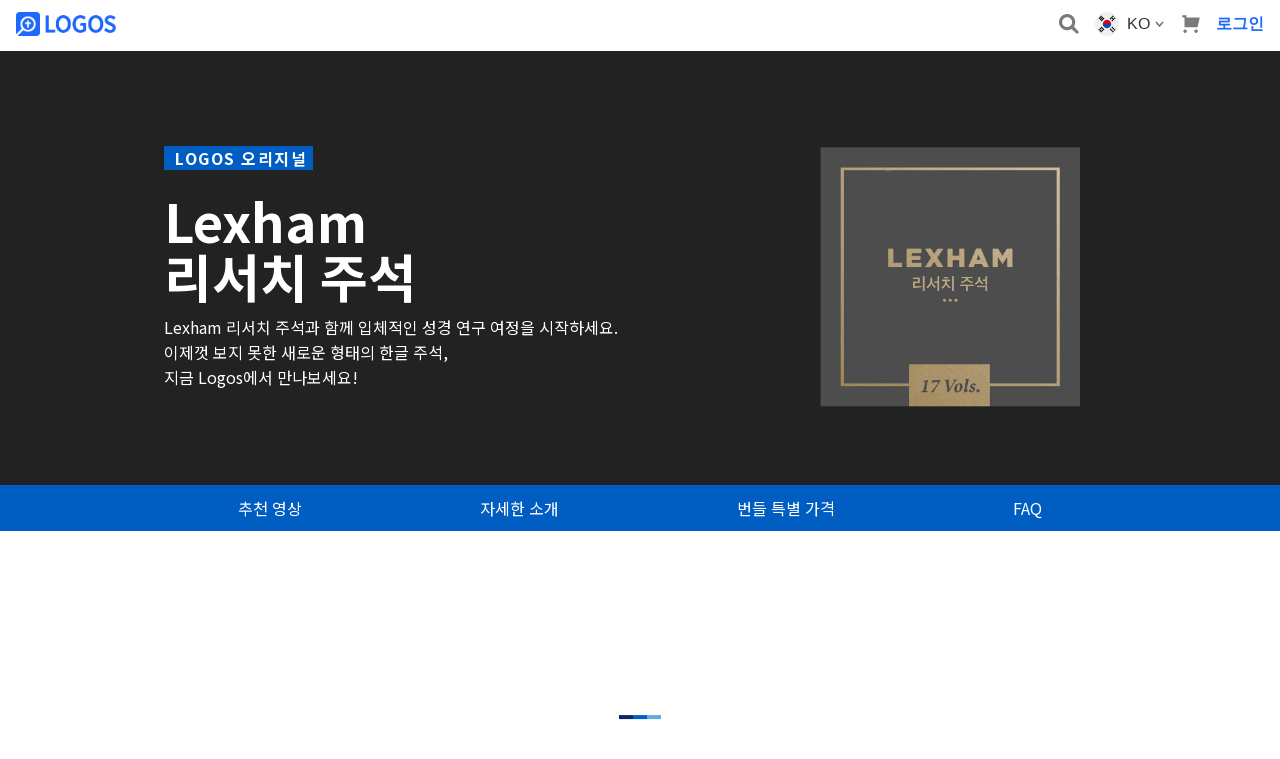

--- FILE ---
content_type: text/html; charset=utf-8
request_url: https://kr.logos.com/lrc
body_size: 38382
content:


<!DOCTYPE html>

<html>
<head>
	<script type="text/javascript">window.didomiConfig = {};
(function(){(function(e,i,o){var n=document.createElement("link");n.rel="preconnect";n.as="script";var t=document.createElement("link");t.rel="dns-prefetch";t.as="script";var r=document.createElement("script");r.id="spcloader";r.type="text/javascript";r["async"]=true;r.charset="utf-8";window.didomiConfig=window.didomiConfig||{};window.didomiConfig.sdkPath=window.didomiConfig.sdkPath||o||"https://sdk.privacy-center.org/";const d=window.didomiConfig.sdkPath;var a=d+e+"/loader.js?target_type=notice&target="+i;if(window.didomiConfig&&window.didomiConfig.user){var c=window.didomiConfig.user;var s=c.country;var f=c.region;if(s){a=a+"&country="+s;if(f){a=a+"&region="+f}}}n.href=d;t.href=d;r.src=a;var m=document.getElementsByTagName("script")[0];m.parentNode.insertBefore(n,m);m.parentNode.insertBefore(t,m);m.parentNode.insertBefore(r,m)})("3c1fd068-8673-47f5-b665-efd9fe559be3","hMYgbVqL")})();</script>
    <title>



	Lexham 리서치 주석 

    </title>
    <meta name="viewport" content="width=device-width, initial-scale=1">
    <link rel="preconnect" href="https://fonts.gstatic.com" crossorigin>

<link rel="apple-touch-icon" sizes="180x180" href="https://files.logoscdn.com/v1/files/71034992/assets/14918879/content.png?signature=PiQTel28glOPrUQdtAId_qGaZuQ">
<link rel="icon" type="image/png" href="https://files.logoscdn.com/v1/files/71035024/assets/14918879/content.png?signature=efX_JkzH8DmQrPfj9jiwjd2zDv8" sizes="32x32">
<link rel="icon" type="image/png" href="https://files.logoscdn.com/v1/files/71035033/assets/14918879/content.png?signature=fzcIyt8bDI7W6PK26y0nKx8PTg4" sizes="16x16">
<link rel="shortcut icon" href="https://files.logoscdn.com/v1/files/71035034/assets/14918879/content.svg?signature=_Eloy0yD2DL1CVbVLSQeoRaan8E">

    
    
	





<meta itemprop="name" content="Lexham 리서치 주석" />
<meta property="og:title" content="Lexham 리서치 주석" />
<meta name="description" content="나만의 연구 길잡이 Lexham 리서치 주석으로 다채로운 성경 연구를 시작하세요" />
<meta property="og:description" content="나만의 연구 길잡이 Lexham 리서치 주석으로 다채로운 성경 연구를 시작하세요" />
<link rel="image_src" href="https://files.logoscdn.com/v1/assets/13888452/optimized" />
<meta property="og:image" content="https://files.logoscdn.com/v1/assets/13888452/optimized" />















<link rel="stylesheet" type="text/css" href="https://unpkg.com/swiper@6.8.4/swiper-bundle.min.css" />
<link rel="stylesheet" type="text/css" href="https://files.logoscdn.com/v1/assets/11883914/content#LogosCSS" />
<link rel="stylesheet" type="text/css" href="https://files.logoscdn.com/v1/assets/11883913/content#Logos8CSS" />
<link rel="stylesheet" type="text/css" href="https://files.logoscdn.com/v1/assets/11883911/content#Logos9CSS" />
<link rel="stylesheet" type="text/css" href="https://files.logoscdn.com/v1/assets/11883893/content#FaithlifeTVCSS" />
<link rel="stylesheet" type="text/css" href="https://unpkg.com/aos@next/dist/aos.css" />
<style type="text/css">/* M A I N */
	.logosbase h1.secTitle{
		margin-top: 0px;
	}
	/* H E A D E R */
	.logosbase header.bg-navy{
	    background-color:#222222;
	}
	.logosbase .billboard__row{
	    display: flex;
	    align-items: center;
	}
	.logosbase header .kicker{
		font-weight: 600;
		text-transform: uppercase;
		letter-spacing: .4px;
	}
	.logosbase header .title, .logosbase header .sub{
		margin-left: auto;
		margin-right: auto;
	}
	.logosbase header .title{
		max-width: 860px;
	}
	.logosbase header .sub{
		max-width: 700px;
	}
    .logosbase header .headerImg{
        width: 100%;
        max-width: 768px;
        margin-left: auto;
        margin-right: auto;
        margin-bottom: -24px;
    }
	/* M E D I A */
	.logosbase .media{
		align-items: center;
	}
	.logosbase .mediaFeature2{
		max-width: 650px;
		margin-left: auto;
		margin-right: auto;
	}
	.logosbase .mediaImg{
		position: relative;
	}
	.logosbase .mediaImg .imgDiscount{
		position: absolute;
		top: 0px;
		right: 0px;
		z-index: 2;
		width: 102px;
		height: 102px;
		border-radius: 50px;
		padding: 16px 13px 23px 17px;
		background-color: #970101;
	}
	.logosbase .buttonAdd a{
		width: 100%;
	}
	@media screen and (max-width: 580px){
		.logosbase .mediaImg{
			width: auto;
		}
		.logosbase .mediaImg .imgDiscount{
			right: -2px;
		}
	}
	/* F E A T U R E  C A R D S */
	.logosbase .featureBox{
		margin-left: auto;
		margin-right: auto;
		margin-top: 12px;
		margin-bottom: 12px;
		display: flex;
		align-items: center;
		justify-content: center;
		width: 651px;
		height: 341px;
		border-radius: 4px;
		box-shadow: 0 5px 5px -3px rgba(110, 131, 183, 0.2), 0 3px 14px 2px rgba(110, 131, 183, 0.12), 0 8px 10px 0 rgba(110, 131, 183, 0.14);
		background-color: #ffffff;
	}
	.logosbase .featureBox .featureImg picture{
		width: 209px;
		height: 341px;
		margin-top: -24px;
	}
	.logosbase .featureBox .featureText{
		width: 442px;
		padding: 0px 40px 0px 54px;
	}
	.logosbase .featureBox .featureText h3{
		margin-top: 0px;
	}
	.logosbase .featureBoxReverse{
		flex-direction: row-reverse;
	}
	.logosbase .featureBoxReverse .featureText{
		padding-right: 54px;
	}
	.logosbase .featureBox .featureColor{
		background-color: #f5f5f5;
		padding:6px 9px;
	}
	@media screen and (max-width: 690px){
		.logosbase .featureBox{
			flex-direction: column;
		    height: auto;
		    width: 310px;
		    padding: 0px 0px 48px 0px;
		}
		.logosbase .featureBox .featureText{
			width: 310px;
			padding: 16px 20px 0px 20px;
		}
		.logosbase .featureBox .featureImg picture{
			width: 100%;
			height: 341px;
		}
	}
	/* P R E P U B */
	/*.logosbase #prepub .product-grid{
		max-width: 1192px;
		margin-left: auto;
		margin-right: auto;
	}*/
	.logosbase #prepub .product-grid h3.product__title{
		min-height: 44px;
		font-weight: 700;
	}
	@media screen and (max-width: 1002px){
		.logosbase #prepub .product-grid h3.product__title{
			min-height: 72px;
		}
	}
	/* B U T T O N */
	.logosbase .btn-secondary{
		background-color: #1e91d6;
    	border-color: #1e91d6;
	}
	.logosbase .btn-secondary:hover, .logosbase .btn-secondary:active, .logosbase .btn-secondary:focus{
		background-color: #1e91d6;
    	border-color: #1e91d6;
	}
	/* F A Q  */
	.logosbase_l8 .accordion-list__item--open:before {
        margin-left: -10px !important
        }
        
    .logosbase_l8 .accordion-list__section {
        max-width: none
    }
        
    .logosbase_l8 .accordion-list__item:before {
        content: ' ' !important;
        background-image: url(https://files.logoscdn.com/v1/files/45335737/content.png?signature=qpaAyhpSAEQSB8zY6nSnLmwd-5o);
        display: inline-block;
        font-size: .5em;
        left: -23px !important;
        top: -4px;
        line-height: 1;
        margin-top: .6em;
        position: absolute;
        background-size: 17px 17px;
        background-repeat: no-repeat;
        height: 25px;
        width: 28px
    }
        
    .logosbase_l8 .accordion-list__item {
        font-family: 'Source Sans Pro', Arial, sans-serif;
        font-weight: 700;
        margin-top: 17px !important
    }
        
    .logosbase_l8 .accordion-list__item--open:before {
        margin-top: 1.3em !important
    }
        
    .logosbase_l8 .accordion-list__section {
        font-size: 18px !important;
        line-height: 24px !important
    }
    
    
.logosbase .popover-image{
    top:25%!important;
}
.logosbase .popover-image__image{
    margin-left:-7%!important;
    margin-right:3%!important;
}
.logosbase .popover-image__image img{
    max-width:110%!important;
    width:110%!important;
}
    .logosbase .img-popover img{
    box-shadow: 0px 10px 20px 0px rgba(0,0,0,0.2);
}
.logosbase .img-popover{
    margin-bottom:10px;
}
    
    /* N E W  W H I T E  C A R O U S E L */
    .logosbase_l9 .h-l9-gray{
				color: #575251;
			}
			.logosbase_l9 .card-carousel.card-carousel-white .card-carousel__container::before{
				background-image: url();
			}
			.logosbase_l9 .card-carousel.card-carousel-white{
				background-color: #ffffff;
			}
			.logosbase_l9 .card-carousel.card-carousel-white .card-carousel__container .swiper-container .swiper-slide{
				background-color: #ffffff;
				box-shadow: none;
				margin: 0 auto 10px auto;
			}
			.logosbase_l9 .card-carousel.card-carousel-white .card-carousel__container .resources-carousel .swiper-slide img{
				height: 210px;
				width: auto;
			}
			.logosbase_l9 .card-carousel.card-carousel-white .card-carousel__container .swiper-button-next::after, .logosbase_l9 .card-carousel.card-carousel-white .card-carousel__container .swiper-button-next::after{
				background-image: url(https://files.logoscdn.com/v1/files/45846863/content.svg?signature=YyyGtvyeWSMkW-zLbxF4dfcY0_8);
				background-size: contain;
				margin-top: -87px;
			}
			.logosbase_l9 .card-carousel.card-carousel-white .card-carousel__container .swiper-button-prev::after, .logosbase_l9 .card-carousel.card-carousel-white .card-carousel__container .swiper-button-prev::after{
				background-image: url(https://files.logoscdn.com/v1/files/45846864/content.svg?signature=ZXaB67VBbq-7MMMnacptD2Rus4g);
				background-size: contain;
				margin-top: -87px;
			}
			@media (min-width:550px) {
				 .logosbase_l9 .card-carousel.card-carousel-white .card-carousel__container .swiper-container::after{
				right: -1px;
				background-image: linear-gradient(to right, rgba(255,255,255,0), #fff 50%);
				}

				.logosbase_l9 .card-carousel.card-carousel-white .card-carousel__container .swiper-container::before{
				background-image: linear-gradient(to left, rgba(255,255,255,0), #fff 50%);
				left: -1px
				}
			}</style>
<link rel="stylesheet" type="text/css" href="https://unpkg.com/swiper@6.8.4/swiper-bundle.min.css" />
<link rel="stylesheet" type="text/css" href="https://files.logoscdn.com/v1/assets/11883914/content#LogosCSS" />
<link rel="stylesheet" type="text/css" href="https://files.logoscdn.com/v1/assets/11883913/content#Logos8CSS" />
<link rel="stylesheet" type="text/css" href="https://files.logoscdn.com/v1/assets/11883911/content#Logos9CSS" />
<link rel="stylesheet" type="text/css" href="https://files.logoscdn.com/v1/assets/11883893/content#FaithlifeTVCSS" />
<link rel="stylesheet" type="text/css" href="https://unpkg.com/aos@next/dist/aos.css" />
<style type="text/css">/* M A I N */
	.logosbase h1.secTitle{
		margin-top: 0px;
	}
	/* H E A D E R */
	.logosbase header.bg-navy{
	    background-color:#222222;
	}
	.logosbase .billboard__row{
	    display: flex;
	    align-items: center;
	}
	.logosbase header .kicker{
		font-weight: 600;
		text-transform: uppercase;
		letter-spacing: 1.5px;
	}
	.logosbase header .title, .logosbase header .sub{
		margin-left: auto;
		margin-right: auto;
	}
	.logosbase header .title{
		max-width: 3000px;
	}
	.logosbase header .sub{
		max-width: 700px;
	}
    .logosbase header .headerImg{
        width: 100%;
        max-width: 768px;
        margin-left: auto;
        margin-right: auto;
        margin-bottom: -24px;
    }
	/* M E D I A */
	.logosbase .media{
		align-items: center;
	}
	.logosbase .mediaFeature2{
		max-width: 650px;
		margin-left: auto;
		margin-right: auto;
	}
	.logosbase .mediaImg{
		position: relative;
	}
	.logosbase .mediaImg .imgDiscount{
		position: absolute;
		top: 0px;
		right: 0px;
		z-index: 2;
		width: 102px;
		height: 102px;
		border-radius: 50px;
		padding: 16px 13px 23px 17px;
		background-color: #970101;
	}
	.logosbase .buttonAdd a{
		width: 100%;
	}

   
	@media screen and (max-width: 580px){
		.logosbase .mediaImg{
			width: auto;
		}
		.logosbase .mediaImg .imgDiscount{
			right: -2px;
		}
	}
   
	/* F E A T U R E  C A R D S */
	.logosbase .featureBox{
		margin-left: auto;
		margin-right: auto;
		margin-top: 12px;
		margin-bottom: 12px;
		display: flex;
		align-items: center;
		justify-content: center;
		width: 651px;
		height: 341px;
		border-radius: 4px;
		box-shadow: 0 5px 5px -3px rgba(110, 131, 183, 0.2), 0 3px 14px 2px rgba(110, 131, 183, 0.12), 0 8px 10px 0 rgba(110, 131, 183, 0.14);
		background-color: #ffffff;
	}
	.logosbase .featureBox .featureImg picture{
		width: 209px;
		height: 341px;
		margin-top: -24px;
	}
	.logosbase .featureBox .featureText{
		width: 442px;
		padding: 0px 40px 0px 54px;
	}
	.logosbase .featureBox .featureText h3{
		margin-top: 0px;
	}
	.logosbase .featureBoxReverse{
		flex-direction: row-reverse;
	}
	.logosbase .featureBoxReverse .featureText{
		padding-right: 54px;
	}
	.logosbase .featureBox .featureColor{
		background-color: #f5f5f5;
		padding:6px 9px;
	}
	@media screen and (max-width: 690px){
		.logosbase .featureBox{
			flex-direction: column;
		    height: auto;
		    width: 310px;
		    padding: 0px 0px 48px 0px;
		}
		.logosbase .featureBox .featureText{
			width: 310px;
			padding: 16px 20px 0px 20px;
		}
		.logosbase .featureBox .featureImg picture{
			width: 100%;
			height: 341px;
		}
	}
	}
	/* P R E P U B */
	/*.logosbase #prepub .product-grid{
		max-width: 1192px;
		margin-left: auto;
		margin-right: auto;
	}*/
	.logosbase #prepub .product-grid h3.product__title{
		min-height: 44px;
		font-weight: 700;
	}
	@media screen and (max-width: 1002px){
		.logosbase #prepub .product-grid h3.product__title{
			min-height: 72px;
		}
	
	}
	/* B U T T O N */
	.logosbase .btn-secondary{
		background-color: #1e91d6;
    	border-color: #1e91d6;
	}
	.logosbase .btn-secondary:hover, .logosbase .btn-secondary:active, .logosbase .btn-secondary:focus{
		background-color: #1e91d6;
    	border-color: #1e91d6;
	}
	/* F A Q  */
	.logosbase_l8 .accordion-list__item--open:before {
        margin-left: -10px !important
        }
        
    .logosbase_l8 .accordion-list__section {
        max-width: none
    }
        
    .logosbase_l8 .accordion-list__item:before {
        content: ' ' !important;
        background-image: url(https://files.logoscdn.com/v1/files/45335737/content.png?signature=qpaAyhpSAEQSB8zY6nSnLmwd-5o);
        display: inline-block;
        font-size: .5em;
        left: -23px !important;
        top: -4px;
        line-height: 1.5;
        margin-top: .6em;
        position: absolute;
        background-size: 17px 17px;
        background-repeat: no-repeat;
        height: 25px;
        width: 28px
    }
        
    .logosbase_l8 .accordion-list__item {
        font-family: 'Source Sans Pro', Arial, sans-serif;
        font-weight: 700;
        margin-top: 17px !important
    }
        
    .logosbase_l8 .accordion-list__item--open:before {
        margin-top: 1.3em !important
    }
        
    .logosbase_l8 .accordion-list__section {
        font-size: 18px !important;
        line-height: 30px !important
    }
    
    
.logosbase .popover-image{
    top:25%!important;
}
.logosbase .popover-image__image{
    margin-left:-7%!important;
    margin-right:3%!important;
}
.logosbase .popover-image__image img{
    max-width:110%!important;
    width:110%!important;
}
    .logosbase .img-popover img{
    box-shadow: 0px 10px 20px 0px rgba(0,0,0,0.2);
}
.logosbase .img-popover{
    margin-bottom:10px;
}
    
    /* N E W  W H I T E  C A R O U S E L */
    .logosbase_l9 .h-l9-gray{
				color: #575251;
			}
			.logosbase_l9 .card-carousel.card-carousel-white .card-carousel__container::before{
				background-image: url();
			}
			.logosbase_l9 .card-carousel.card-carousel-white{
				background-color: #ffffff;
			}
			.logosbase_l9 .card-carousel.card-carousel-white .card-carousel__container .swiper-container .swiper-slide{
				background-color: #ffffff;
				box-shadow: none;
				margin: 0 auto 10px auto;
			}
			.logosbase_l9 .card-carousel.card-carousel-white .card-carousel__container .resources-carousel .swiper-slide img{
				height: 210px;
				width: auto;
			}
			.logosbase_l9 .card-carousel.card-carousel-white .card-carousel__container .swiper-button-next::after, .logosbase_l9 .card-carousel.card-carousel-white .card-carousel__container .swiper-button-next::after{
				background-image: url(https://files.logoscdn.com/v1/files/45846863/content.svg?signature=YyyGtvyeWSMkW-zLbxF4dfcY0_8);
				background-size: contain;
				margin-top: -87px;
			}
			.logosbase_l9 .card-carousel.card-carousel-white .card-carousel__container .swiper-button-prev::after, .logosbase_l9 .card-carousel.card-carousel-white .card-carousel__container .swiper-button-prev::after{
				background-image: url(https://files.logoscdn.com/v1/files/45846864/content.svg?signature=ZXaB67VBbq-7MMMnacptD2Rus4g);
				background-size: contain;
				margin-top: -87px;
			}
			@media (min-width:550px) {
				 .logosbase_l9 .card-carousel.card-carousel-white .card-carousel__container .swiper-container::after{
				right: -1px;
				background-image: linear-gradient(to right, rgba(255,255,255,0), #fff 50%);
				}

				.logosbase_l9 .card-carousel.card-carousel-white .card-carousel__container .swiper-container::before{
				background-image: linear-gradient(to left, rgba(255,255,255,0), #fff 50%);
				left: -1px
				}
			}
p {
    word-break: keep-all;
}
h1 {
    word-break: keep-all;
}
h2 {
    word-break: keep-all;
}
h3 {
    word-break: keep-all;
}
h4 {
    word-break: keep-all;
}
h5 {
    word-break: keep-all;
}
h6 {
    word-break: keep-all;
}
li {
    word-break: keep-all;
}
.logosbase .text-input{
    height: 34px;
    padding: 8px;
}
.logosbase .form-input-row{
    display: flex;
    align-items: end;
}</style>



<link rel="stylesheet" type="text/css" href="//cloud.typography.com/7268872/660948/css/fonts.css" /><link rel="stylesheet" type="text/css" href="https://fonts.googleapis.com/css2?family=Merriweather&family=Noto+Sans+KR:wght@400;700&display=swap" /><link rel="stylesheet" type="text/css" href="https://files.logoscdn.com/v1/assets/15112389/content#KoreanFont" /><script src="https://cdn.optimizely.com/js/22375440265.js"></script>
<link href="https://files.logoscdn.com/v1/assets/16157077/content" rel="stylesheet" />
	<link data-testid="stylesheet-link" href="https://sites-assets.faithlifecdn.com/sites/ac614178-2378-11e6-8e40-5727bd3f0351/themes/40ec4ab2-2370-11e6-8e40-5727bd3f0351/main.8DE52E6FDE220C0.min.css?cb=EB336B8D339839D0&amp;ssi=0" rel="stylesheet">


    

    

        <script type="text/javascript">
				Modernizr = {};
				var clientIp = '3.148.254.106';

				!function(a,b,c,d,e,f,g,h){a.RaygunObject=e,a[e]=a[e]||function(){
					(a[e].o=a[e].o||[]).push(arguments)},f=b.createElement(c),f.setAttribute('crossorigin', 'anonymous'),g=b.getElementsByTagName(c)[0],
				f.async=1,f.src=d,g.parentNode.insertBefore(f,g),h=a.onerror,a.onerror=function(b,c,d,f,g){
					h&&h(b,c,d,f,g),g||(g=new Error(b)),a[e].q=a[e].q||[],a[e].q.push({
						e:g})}}(window,document,"script","https://sites-assets.faithlifecdn.com/script/cdn/raygun.min.js?cb=EB336B8D339839D0&ssi=0","rg4js");

				rg4js('apiKey', '4wGIlUBG5xnbU6oBRhYv6A==');
				rg4js('options', {
					disablePulse: true,
					ignore3rdPartyErrors: true,
					ignoreAjaxAbort: true,
					ignoreAjaxError: true
				});
				rg4js('withCustomData', { clientIp });
				rg4js('enableCrashReporting', true);
				rg4js('onBeforeSend', function (payload) {
					var error = coalesce(payload, 'Details', 'Error');

					var message = coalesce(error, 'Message');
					if (typeof message === 'string' && message.startsWith('Script error'))
						return false;

					var stackTrace = coalesce(error, 'StackTrace');

					var fileName = coalesce(stackTrace, 0, 'FileName');
					if (typeof fileName === 'string' && fileName.startsWith('webkit-masked-url'))
						return false;

					if (stackTrace && stackTrace.find(s => s.FileName && s.FileName.includes("googletagmanager.com/gtm.js")))
						return false;

					if (!globalThis)
						return false;

					return payload;

					function coalesce(source) {
						var coalesced = source;
						for (var i = 1; i < arguments.length; i++)
							if (coalesced)
								coalesced = coalesced[arguments[i]];

						return coalesced;
					}
				});
			</script>

    
<script>
	dataLayer = [];
	dataLayer.push({"isSignedIn":false,"leadId":""});
</script>






<script>
	window['optimizely'] = window['optimizely'] || [];
		
			window['optimizely'].push({
				type: "user",
				attributes: {
					userState: 'NSI',
					isUserLogos10Owner: false,
				}
			});
			window.userState = 'NSI';
			window.isUserLogos10Owner = false;
		

	window.userSegments = {};
</script>


    
    

    

    <script>
			if (window.Cypress) {
				window.__REACT_DEVTOOLS_GLOBAL_HOOK__ = window.parent.__REACT_DEVTOOLS_GLOBAL_HOOK__;
			}

			window.CDNBaseAssetsUri = "https://sites-assets.faithlifecdn.com";
		</script>
    <link href="https://sites-assets.faithlifecdn.com/Themes/faithlife-ecommerce/dist/styles/site-e493a3db.css?ssi=0" rel="stylesheet">
    


    
</head>
	<body class="ui3 no-js ">
		<script>
			window.loadableReadyCallbacks = [];
			window.browserGlobalsReadyCallbacks = [];
		</script>
		
<!-- Google Tag Manager -->
<noscript><iframe src="//www.googletagmanager.com/ns.html?id=GTM-K6FQGF"
height="0" width="0" style="display:none;visibility:hidden"></iframe></noscript>
<script>(function(w,d,s,l,i){w[l]=w[l]||[];w[l].push({'gtm.start':
new Date().getTime(),event:'gtm.js'});var f=d.getElementsByTagName(s)[0],
j=d.createElement(s),dl=l!='dataLayer'?'&l='+l:'';j.async=true;j.src=
'//www.googletagmanager.com/gtm.js?id='+i+dl;f.parentNode.insertBefore(j,f);
})(window,document,'script','dataLayer','GTM-K6FQGF');</script>
<!-- End Google Tag Manager -->

		<div class="js-page-body page-body">
			<noscript>
				<p class="javascript-disabled-warning">이 웹사이트의 모든 기능을 사용하려면, 사용하는 브라우저에서 JavaScript를 활성화시켜야 합니다.</p>
			</noscript>

			<div class="js-site-container-overlay site-container--overlay hidden">
				<div class="js-working-spinner working-spinner hidden">
					<div class="rect1"></div>
					<div class="rect2"></div>
					<div class="rect3"></div>
					<div class="rect4"></div>
					<div class="rect5"></div>
				</div>
			</div>

<style data-styled="true" data-styled-version="5.3.11">.iVCtRu{box-sizing:border-box;min-width:0;display:none;}/*!sc*/
data-styled.g1[id="Box-sc-ts63nw-0"]{content:"iVCtRu,"}/*!sc*/
.ghRjaV{display:-webkit-inline-box;display:-webkit-inline-flex;display:-ms-inline-flexbox;display:inline-flex;-webkit-align-items:baseline;-webkit-box-align:baseline;-ms-flex-align:baseline;align-items:baseline;color:var(--text-default);font-size:16px;line-height:22px;font-size:18px;line-height:18px;}/*!sc*/
.cFTynB{display:-webkit-inline-box;display:-webkit-inline-flex;display:-ms-inline-flexbox;display:inline-flex;-webkit-align-items:baseline;-webkit-box-align:baseline;-ms-flex-align:baseline;align-items:baseline;color:var(--text-default);font-size:16px;line-height:22px;font-size:16px;line-height:16px;}/*!sc*/
data-styled.g5[id="Text-sc-1kwz923-0"]{content:"ghRjaV,cFTynB,"}/*!sc*/
.jbFlMv{position:relative;box-sizing:border-box;font-family:inherit;background:transparent;border:none;padding:0;color:inherit;-webkit-text-decoration:none;text-decoration:none;box-shadow:none;white-space:nowrap;display:-webkit-inline-box;display:-webkit-inline-flex;display:-ms-inline-flexbox;display:inline-flex;-webkit-box-pack:center;-webkit-justify-content:center;-ms-flex-pack:center;justify-content:center;-webkit-align-items:center;-webkit-box-align:center;-ms-flex-align:center;align-items:center;outline:none;cursor:pointer;font-size:16px;line-height:16px;height:32px;padding-left:6px;padding-right:6px;border-radius:var(--btn-border-radius);color:var(--link);background-color:transparent;border:0;width:small;height:small;}/*!sc*/
.jbFlMv.focus-visible{border:1px solid #ebf7ff;box-shadow:0 0 0 2px #79cafb;}/*!sc*/
.jbFlMv::-moz-focus-inner{border:0;}/*!sc*/
.jbFlMv:disabled{pointer-events:none;}/*!sc*/
.jbFlMv > svg{margin-right:4px;}/*!sc*/
.jbFlMv:hover{color:var(--link-active);background-color:transparent;}/*!sc*/
.jbFlMv:active{color:var(--link-active);background-color:transparent;}/*!sc*/
.jbFlMv:disabled{color:var(--btn-disabled-color);background-color:transparent;}/*!sc*/
data-styled.g7[id="Button__ButtonCore-sc-1lgbbz6-0"]{content:"jbFlMv,"}/*!sc*/
.iOwItk{font-family:"Source Sans Pro",sans-serif;-webkit-letter-spacing:normal;-moz-letter-spacing:normal;-ms-letter-spacing:normal;letter-spacing:normal;line-height:20px;margin-left:16px;color:#7a7a7a;display:none;}/*!sc*/
@media screen and (min-width:992px){.iOwItk{position:relative;margin-left:0;}}/*!sc*/
@media screen and (min-width:992px){.iOwItk{display:block;}}/*!sc*/
data-styled.g123[id="sc-aXZVg"]{content:"iOwItk,"}/*!sc*/
.PJBYH{background-color:transparent;border:none;color:#7a7a7a;display:-webkit-box;display:-webkit-flex;display:-ms-flexbox;display:flex;-webkit-flex-direction:row;-ms-flex-direction:row;flex-direction:row;-webkit-align-items:center;-webkit-box-align:center;-ms-flex-align:center;align-items:center;padding:8px;cursor:pointer;}/*!sc*/
.PJBYH:focus{outline:none;}/*!sc*/
data-styled.g124[id="sc-gEvEer"]{content:"PJBYH,"}/*!sc*/
.cScAVT{font-family:"Source Sans Pro",sans-serif;-webkit-letter-spacing:normal;-moz-letter-spacing:normal;-ms-letter-spacing:normal;letter-spacing:normal;line-height:20px;color:var(--brand-blue);}/*!sc*/
@media screen and (min-width:992px){.cScAVT{display:none;}}/*!sc*/
data-styled.g125[id="sc-eqUAAy"]{content:"cScAVT,"}/*!sc*/
.kygKYx{font-family:"Source Sans Pro",sans-serif;-webkit-letter-spacing:normal;-moz-letter-spacing:normal;-ms-letter-spacing:normal;letter-spacing:normal;line-height:20px;margin-right:4px;display:none;}/*!sc*/
@media screen and (min-width:992px){.kygKYx{display:inherit;}}/*!sc*/
data-styled.g126[id="sc-fqkvVR"]{content:"kygKYx,"}/*!sc*/
.kMSjWi{width:20px;height:20px;margin-right:8px;}/*!sc*/
@media screen and (min-width:992px){.kMSjWi{width:24px;height:24px;}}/*!sc*/
data-styled.g130[id="sc-kAyceB"]{content:"kMSjWi,"}/*!sc*/
.bexYvh{display:-webkit-box;display:-webkit-flex;display:-ms-flexbox;display:flex;-webkit-align-items:center;-webkit-box-align:center;-ms-flex-align:center;align-items:center;padding:8px;background:none;border:none;cursor:pointer;margin-left:auto;}/*!sc*/
data-styled.g147[id="sc-feUZmu"]{content:"bexYvh,"}/*!sc*/
.iCIaqE{display:block;}/*!sc*/
data-styled.g148[id="sc-fUnMCh"]{content:"iCIaqE,"}/*!sc*/
.eVbcEh{padding:12px 12px 12px 8px;margin-right:auto;}/*!sc*/
@media screen and (min-width:992px){.eVbcEh{margin-right:0;}}/*!sc*/
data-styled.g149[id="sc-hzhJZQ"]{content:"eVbcEh,"}/*!sc*/
.cWayWv{display:block;height:24px;}/*!sc*/
data-styled.g150[id="sc-fHjqPf"]{content:"cWayWv,"}/*!sc*/
.kxQNJc{font-family:"Source Sans Pro",sans-serif;-webkit-letter-spacing:normal;-moz-letter-spacing:normal;-ms-letter-spacing:normal;letter-spacing:normal;line-height:20px;height:32px;width:100%;margin:0;padding:8px 32px 8px 8px;border-radius:3px;border:1px solid #737373;background-color:white;-webkit-appearance:none;-moz-appearance:none;-webkit-appearance:none;-moz-appearance:none;appearance:none;width:100%;padding:4px;}/*!sc*/
.kxQNJc:focus{box-shadow:rgb(208,230,246) 0px 0px 0px 2px;border-color:rgb(39,142,212);outline:0px;}/*!sc*/
.kxQNJc::-webkit-input-placeholder{color:#737373;}/*!sc*/
.kxQNJc::-moz-placeholder{color:#737373;}/*!sc*/
.kxQNJc:-ms-input-placeholder{color:#737373;}/*!sc*/
.kxQNJc::placeholder{color:#737373;}/*!sc*/
data-styled.g151[id="sc-hmdomO"]{content:"kxQNJc,"}/*!sc*/
.htVzEe{position:relative;display:block;-webkit-box-flex:1;-webkit-flex-grow:1;-ms-flex-positive:1;flex-grow:1;margin:0 8px 0 auto;min-width:200px;padding:0 0 12px 8px;}/*!sc*/
data-styled.g152[id="sc-bXCLTC"]{content:"htVzEe,"}/*!sc*/
.kMpPdZ{position:relative;}/*!sc*/
data-styled.g153[id="sc-jsJBEP"]{content:"kMpPdZ,"}/*!sc*/
.kWGjwq{height:100%;position:absolute;right:0;padding:0 8px;background:none;border:none;cursor:pointer;display:none;}/*!sc*/
data-styled.g154[id="sc-eeDRCY"]{content:"kWGjwq,"}/*!sc*/
.gZPror{display:block;}/*!sc*/
data-styled.g155[id="sc-koXPp"]{content:"gZPror,"}/*!sc*/
.gtUjXQ{position:relative;padding:8px;margin-left:0;background:none;border:none;}/*!sc*/
data-styled.g168[id="sc-kdBSHD"]{content:"gtUjXQ,"}/*!sc*/
.cYKNbu{display:block;height:18px;width:18px;}/*!sc*/
data-styled.g169[id="sc-tagGq"]{content:"cYKNbu,"}/*!sc*/
.hMTsSk{padding:8px;background:none;border:none;cursor:pointer;}/*!sc*/
@media screen and (min-width:992px){.hMTsSk{display:none;}}/*!sc*/
data-styled.g180[id="sc-cfxfcM"]{content:"hMTsSk,"}/*!sc*/
.hxpsUm{display:block;}/*!sc*/
data-styled.g181[id="sc-gFAWRd"]{content:"hxpsUm,"}/*!sc*/
.eezUBQ{-webkit-transition-timing-function:ease-in-out;transition-timing-function:ease-in-out;-webkit-transition-duration:0.3s;transition-duration:0.3s;-webkit-transform-origin:center center;-ms-transform-origin:center center;transform-origin:center center;}/*!sc*/
data-styled.g182[id="sc-gmPhUn"]{content:"eezUBQ,"}/*!sc*/
.kPLDYe{-webkit-transition-timing-function:ease-in-out;transition-timing-function:ease-in-out;-webkit-transition-duration:0.3s;transition-duration:0.3s;}/*!sc*/
data-styled.g183[id="sc-hRJfrW"]{content:"kPLDYe,"}/*!sc*/
.bRZKdb{-webkit-transition-timing-function:ease-in-out;transition-timing-function:ease-in-out;-webkit-transition-duration:0.3s;transition-duration:0.3s;-webkit-transform-origin:center center;-ms-transform-origin:center center;transform-origin:center center;}/*!sc*/
data-styled.g184[id="sc-iHbSHJ"]{content:"bRZKdb,"}/*!sc*/
.RuVcZ{cursor:pointer;font-family:Source Sans Pro;font-size:16px;font-weight:bold;line-height:16px;text-align:center;-webkit-text-decoration:none;text-decoration:none;padding:0;margin:8px;}/*!sc*/
data-styled.g203[id="sc-jMakVo"]{content:"RuVcZ,"}/*!sc*/
.gFAbKr{position:relative;z-index:1003;background-color:var(--header-top-half-background,var(--shade0));box-shadow:0 1px 5px 0 rgba(110,131,183,0.2),0 3px 1px -2px rgba(110,131,183,0.12),0 2px 2px 0 rgba(110,131,183,0.14);min-height:51px;}/*!sc*/
@media screen and (min-width:992px){.gFAbKr{box-shadow:none;}}/*!sc*/
data-styled.g204[id="sc-iMTnTL"]{content:"gFAbKr,"}/*!sc*/
.hoEXrF{display:-webkit-box;display:-webkit-flex;display:-ms-flexbox;display:flex;max-width:1440px;margin:0 auto;position:relative;padding:0 8px;-webkit-box-pack:end;-webkit-justify-content:flex-end;-ms-flex-pack:end;justify-content:flex-end;-webkit-align-items:center;-webkit-box-align:center;-ms-flex-align:center;align-items:center;}/*!sc*/
data-styled.g205[id="sc-krNlru"]{content:"hoEXrF,"}/*!sc*/
</style><div id="react_0HNIQ9OH8EE00" class="universal-header-container"><div id="universal-header-upper-half" class="sc-iMTnTL gFAbKr"><div class="sc-krNlru hoEXrF"><a href="/" title="Logos Bible Software" class="sc-hzhJZQ eVbcEh"><img src="https://files.logoscdn.com/v1/assets/14904106/optimized?share=OdlwiB5OxhoI1yI0" alt="Logos Bible Software" class="sc-fHjqPf cWayWv"/></a><button type="submit" data-testid="search-toggle" class="sc-feUZmu bexYvh"><svg width="20" height="20" viewBox="0 0 16 16" xmlns="http://www.w3.org/2000/svg" alt="Magnifying Glass" class="sc-fUnMCh iCIaqE"><path d="M11.938 10.062 12 10l4 4.5-1.5 1.5-4.5-4 .062-.062a6.5 6.5 0 1 1 1.876-1.876ZM6.5 10.5a4 4 0 1 0 0-8 4 4 0 0 0 0 8Z" fill="#7A7A7A" fill-rule="evenodd"></path></svg></button><div class="Text-sc-1kwz923-0 sc-aXZVg ghRjaV iOwItk"><button class="sc-gEvEer PJBYH"><div class="sc-kAyceB kMSjWi"><svg xmlns="http://www.w3.org/2000/svg" viewBox="0 0 512 512" style="enable-background:new 0 0 512 512" xml:space="preserve"><circle style="fill:#f0f0f0" cx="256" cy="256" r="256"></circle><path style="fill:#d80027" d="M345.043 256c0 22.261-39.866 77.913-89.043 77.913S166.957 278.261 166.957 256c0-49.178 39.866-89.043 89.043-89.043s89.043 39.865 89.043 89.043z"></path><path style="fill:#0052b4" d="M345.043 256c0 49.178-39.866 89.043-89.043 89.043S166.957 305.178 166.957 256"></path><path d="m350.442 334.705 23.61-23.61 15.741 15.74-23.61 23.61zM311.085 374.06l23.61-23.612 15.741 15.741-23.61 23.611zM397.67 381.917l23.611-23.61 15.74 15.74-23.61 23.61zM358.314 421.278l23.61-23.61 15.741 15.74-23.61 23.611zM374.055 358.313l23.61-23.61 15.741 15.74-23.61 23.61zM334.709 397.667l23.61-23.61 15.741 15.74-23.61 23.611zM397.678 177.29l-62.963-62.963 15.741-15.74 62.962 62.962zM334.713 161.558l-23.61-23.61 15.74-15.74 23.61 23.61zM374.06 200.907l-23.61-23.611 15.74-15.74 23.61 23.61zM381.915 114.336l-23.61-23.611 15.74-15.741 23.61 23.61zM421.283 153.688l-23.611-23.61 15.74-15.741 23.612 23.61zM90.723 358.318l62.962 62.962-15.74 15.74-62.963-62.961zM153.68 374.05l23.611 23.611-15.74 15.74-23.61-23.61zM114.33 334.703l23.611 23.611-15.74 15.741-23.611-23.61zM137.943 311.091l62.962 62.963-15.74 15.74-62.963-62.962zM153.684 90.72 90.72 153.683l-15.74-15.741 62.962-62.963zM177.287 114.325l-62.963 62.963-15.74-15.741 62.962-62.962zM200.912 137.947l-62.962 62.962-15.74-15.74 62.962-62.962z"></path></svg></div><span class="Text-sc-1kwz923-0 sc-eqUAAy cFTynB cScAVT"></span><span class="Text-sc-1kwz923-0 sc-fqkvVR cFTynB kygKYx">KO</span><svg width="12" height="12" viewBox="0 0 12 12" xmlns="http://www.w3.org/2000/svg"><path d="M9 4 5.5 8 2 4.022" stroke-width="1.5" stroke="#6C6C6C" fill="none" fill-rule="evenodd"></path></svg></button></div><a href="/cart" class="sc-kdBSHD gtUjXQ"><svg width="21" height="21" viewBox="0 0 21 21" xmlns="http://www.w3.org/2000/svg" alt="장바구니" class="sc-tagGq cYKNbu"><path d="M16.397 16.889c1.14 0 2.064.915 2.064 2.044 0 1.13-.924 2.045-2.064 2.045a2.054 2.054 0 0 1-2.064-2.045c0-1.129.924-2.044 2.064-2.044Zm-12.777 0c1.14 0 2.064.915 2.064 2.044 0 1.13-.924 2.045-2.064 2.045a2.054 2.054 0 0 1-2.064-2.045c0-1.129.924-2.044 2.064-2.044ZM4.389.278a1 1 0 0 1 1 1v1.555h14.245a1 1 0 0 1 .969 1.247l-2.422 9.5a1 1 0 0 1-.969.753H3.833a1 1 0 0 1-1-1v-10.5l-.106-.021a1.01 1.01 0 0 0-.114-.01L.278 2.725V.278h4.11Z" fill="#7A7A7A" fill-rule="evenodd"></path></svg></a><a href="/signin?returnUrl=%2Flrc" data-testid="sign-in-button" rel="nofollow" class="Button__ButtonCore-sc-1lgbbz6-0 jbFlMv sc-jMakVo RuVcZ">로그인</a><button data-testid="header-hamburger-menu-button" class="sc-cfxfcM hMTsSk"><svg xmlns="http://www.w3.org/2000/svg" width="20px" height="17px" viewBox="0 0 20 16" version="1.1" class="sc-gFAWRd hxpsUm"><g id="Icons_V2" stroke="none" stroke-width="1" fill="none" fill-rule="evenodd"><g id="Hamburger" stroke-linecap="round" stroke="#666666" stroke-width="2"><g transform="translate(1.000000, 1.000000)"><path d="M18,1 L0,1" class="sc-gmPhUn eezUBQ"></path><path d="M18,7 L0,7" class="sc-hRJfrW kPLDYe"></path><path d="M18,13 L0,13" class="sc-iHbSHJ bRZKdb"></path></g></g></g></svg></button></div><div></div><div display="none" height="" class="Box-sc-ts63nw-0 component___StyledBox-sc-1esfjj-0 iVCtRu"><div class="sc-bXCLTC htVzEe"><form action="/search" method="GET" class="sc-jsJBEP kMpPdZ"><input type="search" name="query" placeholder="키워드, 제목, 저자, ISBN 등으로 검색하세요." maxLength="100" autoComplete="off" autoCorrect="off" autoCapitalize="off" value="" data-testid="search-bar" class="Text-sc-1kwz923-0 sc-hmdomO cFTynB kxQNJc"/><button type="submit" data-testid="search-submit" class="sc-eeDRCY kWGjwq"><svg width="16" height="16" viewBox="0 0 16 16" xmlns="http://www.w3.org/2000/svg" alt="Search" class="sc-koXPp gZPror"><path d="M11.938 10.062 12 10l4 4.5-1.5 1.5-4.5-4 .062-.062a6.5 6.5 0 1 1 1.876-1.876ZM6.5 10.5a4 4 0 1 0 0-8 4 4 0 0 0 0 8Z" fill="#7A7A7A" fill-rule="evenodd"></path></svg></button></form></div></div></div><div id="universal-header-lower-half"></div></div>

	<div class="lazy" data-url="/sitenotifications"></div>




<div class="core-notifications-container">
	<div class="js-notifications page-notifications hidden" data-bind="visible: notifications().length">
		<div data-bind="foreach: notifications">
			<div data-bind="attr: { class: className }">
				<div data-bind="attr: { class: 'notification notification--' + severity }">
					<p class="ui3" data-bind="text: message"></p>
				</div>
			</div>
		</div>
	</div>
</div>


			<div class="js-site-container site-container">
				




<div class="cms-content ca b3">
	
	<div class="cms-content" id="1159537"><!-- Launch -->

<main class="logosbase logosbase_l9">
    <header class="billboard bg-navy">
        <div class="billboard__container">
            <div class="billboard__row">
                <div class="billboard__section">
                    <p class="kicker"><mark style="background-color: #005EC3;">&nbsp Logos 오리지널&nbsp</p></mark>
                    <h1 class="title">Lexham<br>리서치 주석</h1>
                    <p class="sub" style="line-height:1.6;" >Lexham 리서치 주석과 함께 입체적인 성경 연구 여정을 시작하세요. 이제껏 보지 못한 새로운 형태의 한글 주석,<br>지금 Logos에서 만나보세요!</p>
                </div>
                <div class="billboard__section">
                    <img src="https://files.logoscdn.com/v1/assets/12346681/optimized" alt="LRC 패키지" width="800px">
                </div>
            </div>
        </div>
    </header>


    <nav class="secondary-nav js-sticky-nav">
      <a href="#" class="secondary-nav__toggle">
        <svg class="secondary-nav__toggle-svg" width="16px" height="16px" viewBox="0 0 16 16" version="1.1" xmlns="https://www.w3.org/2000/svg" xmlns:xlink="https://www.w3.org/1999/xlink">
            <g stroke="none" stroke-width="1" fill="none" fill-rule="evenodd">
                <g fill="#FFFFFF">
                    <rect class="secondary-nav__toggle-primary-line-1" x="0" y="1" width="16" height="2"></rect>
                    <rect class="secondary-nav__toggle-secondary-line" x="0" y="7" width="16" height="2"></rect>
                    <rect class="secondary-nav__toggle-primary-line-2" x="0" y="13" width="16" height="2"></rect>
                </g>
            </g>
        </svg>
      </a>
      <div class="secondary-nav__container">
        <ul class="secondary-nav__list">
            <!--<li class="secondary-nav__item">
                <a class="secondary-nav__link" href="#LRCwebinar">출간 기념 웨비나</a>
              </li>-->
            <li class="secondary-nav__item">
                <a class="secondary-nav__link" href="#LRCvideo">추천 영상</a>
              </li>
            <li class="secondary-nav__item">
                <a class="secondary-nav__link" href="#WHYLRC">자세한 소개</a>
              </li>
            <li class="secondary-nav__item">
            <a class="secondary-nav__link" href="#discount">번들 특별 가격</a>
          </li>  
          <li class="secondary-nav__item">
            <a class="secondary-nav__link" href="#FAQ">FAQ</a>
          </li>
        </ul>
      </div>
    </nav>
    <br>
     <br>
      <br>
      <br>

      <!--  <section class="section media--bleed__section" id="LRCwebinar">
            <div class="section__container">
                <div class="media media--bleed">
                    <div class="media__section media__section--bigger">
                    <img src="https://files.logoscdn.com/v1/assets/12379186/optimized">
                    </div>

                    <div class="media__section"> 
                    <img src="https://files.logoscdn.com/v1/files/49552250/assets/11679391/content.svg?signature=2Ztw0Yn1fb5PF4U0Dw69Vrl6ci4" width="14px" height="4px">       
                        <h2 class="h2">LRC, 무엇이든 물어보세요!</h2>
                        <h4>Lexham 리서치 주석 출간 기념 웨비나에 초대합니다.</h4>
                        <p class="b1 media__text">
                         <p style="line-height:1.6;">&mdash;<b>10월 26일 (화) 오후 8시(한국시간)</b></p>
                         <p style="line-height:1.6;">본 웨비나에서는 LRC의 특징과 활용, 좋은 주석을 선택하는 방법, 효율적인 주석 활용법에 대해 소개드릴 예정입니다.</p>

                    </div>
                </div>
                <div class="section__container buttonAdd">
                <a href="https://forms.gle/WhqcSqv8wYMDM5kD8" class="btn btn--secondary-outline">지금 신청하기</a>
                </div>
            </div>
        </section> -->

    <section class="section" id="LRCvideo">
 <div class="section__container u-text-center">
                <img src="https://files.logoscdn.com/v1/assets/11309548/optimized" width="42px">
                </div>    
<div class="section__container u-text-center">

                <h2 class="secTitle">왜 Lexham 리서치 주석일까요?</h2>
                <br>
            <div class="video-thumbnail">
                <div class="fltv-embed js-fltv-embed" id="fltv-embed-12346615" width="768px" data-show-thumbnail="true">
                    <a href="https://faithlifetv.com/media/assets/12346615?embedded=1&autoplay=1" class="fltv-embed__play-btn">
                        <img class="fltv-embed__play-icon" src="https://files.logoscdn.com/v1/files/10565809/content.svg?signature=-mOkupzT4lsJFgsfPloFuTXS7Nw" alt="Play" width="15px" height="18px">
                    </a>
                </div>
            </div>
       </div>
       </section>

    <section class="section media--bleed__section" id="WHYLRC">
        <div class="section__container">
            <div class="media media--bleed">
                <div class="media__section media__section--bigger">
                        <img src="https://files.logoscdn.com/v1/assets/12114422/optimized">
                </div>
                <div class="media__section">
                    <img src="https://files.logoscdn.com/v1/files/49552250/assets/11679391/content.svg?signature=2Ztw0Yn1fb5PF4U0Dw69Vrl6ci4" width="14px" height="4px">
                    <h2 class="h2">성경 연구를 위한 출발점</h2>
                    <p class="b1 media__text">
                     <p style="line-height:1.6;">Lexham 리서치 주석(LRC)은 성경에서 논쟁이 많이 되는 쟁점을 중점적으로 다룹니다.</p>
                            <p style="line-height:1.6;">특정 쟁점에 대한 광범위한 관점들을 제시하는 동시에 각 관점에 대한 요약을 제공하는 것은 Lexham 리서치 주석의 가장 큰 특징이자 장점입니다.</p>
                             <p style="line-height:1.6;" >이를 바탕으로 사용자는 연구의 시작점인 주제 선정 단계부터 Lexham 리서치 주석을 적극적으로 활용할 수 있습니다.</p>
                             <p style="line-height:1.6;">&mdash;<b>Lexham 리서치 주석과 함께 성경 연구 여정을 시작해 보세요.</b></p>
             
                                        
                </div>
            </div>
        </div>
    </section>
 

        <section class="section media--bleed__section">
            <div class="section__container">
                <div class="media media--bleed">

                    <div class="media__section">
                        <img src="https://files.logoscdn.com/v1/files/49552250/assets/11679391/content.svg?signature=2Ztw0Yn1fb5PF4U0Dw69Vrl6ci4" width="14px" height="4px">
                        <h2 class="h2">성경 연구를 위한 지름길</h2>
                        <p class="b1 media__text" >
                           <p style="line-height:1.6;">더 이상 수십 개의 참고 자료를 찾고, 읽고, 메모하는 데 많은 시간을 보낼 필요가 없습니다.</p>
                            <p style="line-height:1.6;">광범위한 자료를 모아 핵심만을 정리해 놓은 Lexham 리서치 주석(LRC)이 자료 선별에 소요되는 시간을 절약해줍니다.</p>
                             <p style="line-height:1.6;">&mdash;<b>자료 선별을 위한 시간은 줄이고 실제적인 연구에 더 집중하세요.</b></p>
                    </div>
                    <div class="media__section media__section--bigger">
                       <img src="https://files.logoscdn.com/v1/assets/12114421/optimized">
                    </div>
                </div>
            </div>
        </section>

        <section class="section media--bleed__section">
            <div class="section__container">
                <div class="media media--bleed">
                    <div class="media__section media__section--bigger">
                    <img src="https://files.logoscdn.com/v1/assets/12114419/optimized">
                    </div>

                    <div class="media__section">
                        <img src="https://files.logoscdn.com/v1/files/49552250/assets/11679391/content.svg?signature=2Ztw0Yn1fb5PF4U0Dw69Vrl6ci4" width="14px" height="4px">
        
                        <h2 class="h2">성경 연구를 위한 가이드</h2>
                        <p class="b1 media__text">
                         <p style="line-height:1.6;">Lexham 리서치 주석(LRC)은  핵심 단어, 역사적 정보, 문화적 배경을 종합적으로 제시하여 연구 방향 설정에 도움이 되는 다양한 아이디어와 통찰을 제공합니다.</p>
                            <p style="line-height:1.6;">나아가 전문 용어로 된 어려운 주석을 쉬운 말로 풀어 설명함으로써 사용자의 이해를 돕습니다. </p>
                             <p style="line-height:1.6;">&mdash;<b>성경 연구를 위한 든든한 가이드, Lexham 리서치 주석으로 성경 연구를 진행해보세요.</b></p>
                            
                    </div>
                </div>
            </div>
        </section>

        <section class="section media--bleed__section">
            <div class="section__container">
                <div class="media media--bleed">

                    <div class="media__section">
                        <img src="https://files.logoscdn.com/v1/files/49552250/assets/11679391/content.svg?signature=2Ztw0Yn1fb5PF4U0Dw69Vrl6ci4" width="14px" height="4px">
                        <h2 class="h2">Logos 오리지널</h2>
                        <p class="b1 media__text">
                          <p style="line-height:1.6;">Lexham 리서치 주석(LRC)은 Logos 플랫폼에서 가장 완벽하게 활용할 수 있도록 <b>디지털 최적화</b> 형태로 제작되었습니다.</p>
                            <p style="line-height:1.6;"> 오직 최고의 성경 소프트웨어 Logos를 통해서만 Lexham 리서치 주석을 만나볼 수 있습니다.</p>
                             <p style="line-height:1.6;">&mdash;<b>지금 Logos에서 Lexham 리서치 주석을 만나보세요.</b></p>
                        </p>
                    </div>

                    <div class="media__section media__section--bigger">            
                            <img src="https://files.logoscdn.com/v1/assets/12114420/optimized" alt="LRC link to BDAG Factbook and more Logos features">
                           
                    </div>
                </div>
            </div>
        </section>
        <section class="section card-carousel section--bg section--dark">
            <div class="section__container">
                <div class="card-carousel__container" id="l9_carousel">
                    <h2 id="carousel-title" style="line-height:1.6;"> Lexham 리서치 주석, 강력히 추천합니다.</h2>
                    <div class="swiper-container">
                        <div class="swiper-wrapper">
                            <div class="swiper-slide js-set-equal-1" style="min-height: 344px;">
                                <img src="https://files.logoscdn.com/v1/assets/12305148/optimized" alt="01">                          
                                <h2 class="h5" style="line-height:1.6;">강대훈                            
                             <p class="b4"style="line-height:1.6;">총신대학교 신학대학원 신약학 교수</p></h2>
                             <p class="b3" style="line-height:1.6;">성경 연구의 수준이 Logos를 사용하기 이전과 이후로 달라졌다면 이제는 Lexham 리서치 주석을 사용하기 이전과 이후로 달라질 것입니다.</p>
                            </div>
                            
                              <div class="swiper-slide js-set-equal-1" style="min-height: 344px;">
                                <img src="https://files.logoscdn.com/v1/assets/12305259/optimized" alt="04">
                                <h2 class="h5" style="line-height:1.6;">류호준
                                <p class="b4"style="line-height:1.6;">백석대학교 신학대학원 구약학 은퇴 교수</p></h2>
                                <p class="b3" style="line-height:1.6;">Lexham 리서치 주석의 한국어 출간은 한국 목회자들에게 획기적인 사건이라 말하고 싶습니다.</p>
                            </div>
                            <div class="swiper-slide js-set-equal-1" style="min-height: 344px;">
                                <img src="https://files.logoscdn.com/v1/assets/12011769/optimized" alt="03">
                                <h2 class="h5" style="line-height:1.6;">김한원
                                <p class="b4"style="line-height:1.6;">총신대학교 신학대학원 구약학 겸임교수</p></h2>
                                <p class="b3"style="line-height:1.6;">신개념 Lexham 리서치 주석은 성경 쟁점에 관한 다양한 견해를 확실한 근거 자료에서 일목요연하게 보여주며, 각 저자의 견해를 확인하며 스스로 연구할 수 있도록 돕습니다.</p>
                            </div>
                            <div class="swiper-slide js-set-equal-1" style="min-height: 344px;">
                                <img src="https://files.logoscdn.com/v1/assets/12305024/optimized" alt="03">
                                <h2 class="h5" style="line-height:1.6;">이석재
                                <p class="b4"style="line-height:1.6;">뉴질랜드 광명교회 담임목사</p></h2>
                                <p class="b3"style="line-height:1.6;"> Lexham 리서치 주석의 가장 큰 장점은 해당 성경을 전체적으로 빠르게 
조망해 볼 수 있다는 것입니다. 해당 성경의 메시지, 주제, 장르, 저자 및 저작 시기, 역사적 배경, 구조로 나누어 숲을 보듯이 해당 성경에 대한 요약된 정보를 제공합니다. </p>
                            </div>
                            
                          

                          
        
                              
                        </div>
                        <div class="swiper-button-prev"></div>
                        <div class="swiper-button-next"></div>
                    </div>
                </div>
            </div>
        </section>

      <section class="section" id="discount">
            <div class="section__container u-text-center">
                <img src="https://files.logoscdn.com/v1/assets/11309548/optimized" width="42px">
                <!--<h2 class="secTitle"style="line-height:1.5;">Lexham 리서치 주석 번들 특별 가격</h2>-->
            </div>
        <div class="section section--narrow">
                <div class="section__container">
<!--                      <div class="media mediaFeature2">
                                                    <div class="media__section mediaImg">
                                <div class="imgDuo">
                                    <div class="imgDiscount"><h2 class="h-white">11%<br>할인</h2></div>
                                    <a href="https://kr.logos.com/product/217011" class="product__image" style="height: 300px">
                                        <noscript>
                                            <img src="https://files.logoscdn.com/v1/assets/12352107/optimized" alt="5vol" />
                                        </noscript>
                                        <img class="lazyload" src="https://files.logoscdn.com/v1/assets/12352107/optimized" alt="5vol" />
                                    </a>
                                </div>
                            </div>
                            <div class="media__section media__section--bigger">
                                <div class="product">
                                    <h1 class="h3 h-neutral h-bold">Lexham 리서치 주석<br>총 5권 세트</h1>
                                    <p>요나서, 갈라디아서, 에베소서, 빌레몬서, 골로새서가 포함되어 있습니다.<br>바로 LRC로 연구를 시작하세요!</p>
                                    <p style="line-height:1.6;">&mdash;주문과 동시에 나의 서재로 배송됩니다.</p>
                                    <div class="product__price-section">
                                        <p class="product__compare-price"><del>정가: $179.95</del></p>
                                        <p class="product__percent-savings">11% 할인!</p>
                                        <p class="product__price">번들 특별 가격: $159.99</p>

                                         <div class="section__container buttonAdd">
                                         <a href="/product/217011" class="btn btn--secondary-outline">더 알아보기</a>
                                    </div>
                                </div>
                            </div>
                        </div>

                    </div>
                    </div>
                    <div class="section__container">
                        <br>
                        <br>
                    </div> -->
            <div class="media media--reverse mediaFeature2">
            
            <div class="media__section mediaImg">
                                <div class="imgDuo">
                                    <!--<div class="imgDiscount"><h2 class="h-white">20%<br>할인</h2></div>-->
                                    <a href="https://kr.logos.com/product/217012" class="product__image" style="height: 300px">
                                        <noscript>
                                            <img src="https://files.logoscdn.com/v1/assets/12352106/optimized" alt="17vol" />
                                        </noscript>
                                        <img class="lazyload" src="https://files.logoscdn.com/v1/assets/12352106/optimized" alt="17vol" />
                                    </a>
                                </div>
                            </div>
                            <div class="media__section media__section--bigger">
                                <div class="product">
                                    <h1 class="h3 h-neutral h-bold">Lexham 리서치 주석<br>총 17권 세트</h1>
                                    <p>입체적인 성경 연구를 위한 출발점, Lexham 리서치 주석 전 권(총 17권)으로 구성되어 있습니다.<br>'더 알아보기' 버튼을 눌러 상세 정보를 확인하세요.</p>
                                    <p>&mdash;출간된 도서는 구매와 동시에 서재에 추가되며, 출간되지 않은 도서들은 출간되는 순서에 따라 자동으로 배송되어 서재에 추가됩니다.</p><br>
                                    <div class="product__price-section">
                                        
                                        <p class="product__compare-price"></p>
                                        <p class="product__percent-savings"></p>
                                        <p class="product__price">나만의 가격: ₩1,164,043</p>
                                        
                                    </div>
                                </div>
                            </div>
                        </div>

                  </div>
                </div>
                

            </section>
            
            <section class="individual-package__section section card-carousel card-carousel-white">
                                                <div class="section__container u-text-center">
                <img src="https://files.logoscdn.com/v1/assets/11309548/optimized" width="42px">            </div>
                <div class="section__container l9-carousel-container">
                    <div class="card-carousel__container" id="l9_carousel">
                        <div class="u-text-center">
                            <h2 class="h2 h-l9-gray bold-title">출간 도서</h2>
                            <p class="b1 u-text-center">아래 도서는 구매 후 바로 사용이 가능합니다.</p>
                        </div>
                        <div class="swiper-container resources-carousel" id="resources-container">
                            <div class="swiper-wrapper">
                                
                                <div class="swiper-slide">
                                    <img class="sticker__container" src="https://files.logoscdn.com/v1/assets/12244123/optimized" alt="Lexham 리서치 주석: 창세기 1-11장" href="https://kr.logos.com/product/215240/lexham-riseoci-juseog-cangsegi-1-11jang">
                                    <h4 class="h-l9-gray"><a href="https://kr.logos.com/product/215240/lexham-riseoci-juseog-cangsegi-1-11jang">Lexham 리서치 주석: 창세기 1-11장</a></h4>
                                    <div class="product__price-section">

                                        
                                        <p class="product__compare-price"></p>
                                        <p class="product__percent-savings"></p>
                                        <p class="product__price">나만의 가격: ₩57,129</p>
                                        

                                    <noscript>

	<form action="/buy/331425?payInFull=True" class="purchase-button-form" method="post">
		<button class="btn btn-secondary enabled" title="장바구니 담기" >
			장바구니 담기
		</button>
	</form>
</noscript>
                                    <script type='text/javascript'>
                                     (function () {
                                                    const buyButton = '	<form action="/buy/331425?payInFull=True" class="purchase-button-form" method="post">		<button class="btn btn-secondary enabled" title="장바구니 담기" >			장바구니 담기		</button>	</form>'.replace(/"/g, "'");
                                                    const buttonStyle = buyButton.indexOf('disabled') > 0 ? 'disabled' : 'secondary';
                                                    const ajaxBuyButton = '<form action="/cart/add" class="purchase-button-ajax-form purchase-button-form" method="post"><input name="__RequestVerificationToken" type="hidden" value="i36wcZgO47R0qpSzKhszoCcx63eg4Hg1EYJFUel307ZdwJZWJ7G2Loioor-fGhZHilI5paxU3EL-uHijstwj5Hm9qSs1" />		<input type="hidden" name="skuIds" value="331425" />		<input type="hidden" name="couponCodes" />		<button class="btn-secondary  enabled" title="장바구니 담기" >장바구니 담기</button></form>'.replace(/"/g, "'");
                                                    if (ajaxBuyButton === buyButton) {
                                                    document.write('<div class="buy-btn buy-btn--'+buttonStyle+'">'+buyButton+'</div>');
                                                     } else {
                                                    document.write('<button class="js-add-to-cart-button" data-button-style="'+buttonStyle+'" data-ajax-buy-button="'+ajaxBuyButton+'" data-buy-button="'+buyButton+'" style="display:none" data-add-text="장바구니 담기" data-added-text="장바구니 담김"></button>');
                                                     }
                                                 })();
                                    </script>

                                    </div>
                            </div>
                                
                                <div class="swiper-slide">
                                    <img class="sticker__container" src="https://files.logoscdn.com/v1/assets/12244120/optimized" alt="Lexham 리서치 주석: 요나" href="https://kr.logos.com/product/215244/lexham-riseoci-juseog-yona">
                                    <h4 class="h-l9-gray"><a href="https://kr.logos.com/product/215244/lexham-riseoci-juseog-yona">Lexham 리서치 주석: 요나</a></h4>
                                    <div class="product__price-section">

                                        
                                        <p class="product__compare-price"></p>
                                        <p class="product__percent-savings"></p>
                                        <p class="product__price">나만의 가격: ₩57,129</p>
                                        

                                    <noscript>

	<form action="/buy/331428?payInFull=True" class="purchase-button-form" method="post">
		<button class="btn btn-secondary enabled" title="장바구니 담기" >
			장바구니 담기
		</button>
	</form>
</noscript>
                                    <script type='text/javascript'>
                                     (function () {
                                                    const buyButton = '	<form action="/buy/331428?payInFull=True" class="purchase-button-form" method="post">		<button class="btn btn-secondary enabled" title="장바구니 담기" >			장바구니 담기		</button>	</form>'.replace(/"/g, "'");
                                                    const buttonStyle = buyButton.indexOf('disabled') > 0 ? 'disabled' : 'secondary';
                                                    const ajaxBuyButton = '<form action="/cart/add" class="purchase-button-ajax-form purchase-button-form" method="post"><input name="__RequestVerificationToken" type="hidden" value="5x7HZv6MNqTzFSsPClXB0BYksEapfUof6kLYbc-A9bDepBhDMsk3dLaXtA-TtTz_4knwzhu0pp1RoTznXuF626akNqY1" />		<input type="hidden" name="skuIds" value="331428" />		<input type="hidden" name="couponCodes" />		<button class="btn-secondary  enabled" title="장바구니 담기" >장바구니 담기</button></form>'.replace(/"/g, "'");
                                                    if (ajaxBuyButton === buyButton) {
                                                    document.write('<div class="buy-btn buy-btn--'+buttonStyle+'">'+buyButton+'</div>');
                                                     } else {
                                                    document.write('<button class="js-add-to-cart-button" data-button-style="'+buttonStyle+'" data-ajax-buy-button="'+ajaxBuyButton+'" data-buy-button="'+buyButton+'" style="display:none" data-add-text="장바구니 담기" data-added-text="장바구니 담김"></button>');
                                                     }
                                                 })();
                                    </script>

                                    </div>
                            </div>
                                
                                <div class="swiper-slide">
                                    <img class="sticker__container" src="https://files.logoscdn.com/v1/assets/12244107/optimized" alt="Lexham 리서치 주석: 갈라디아서" href="https://kr.logos.com/product/215246/lexham-riseoci-juseog-galradiaseo">
                                    <h4 class="h-l9-gray"><a href="https://kr.logos.com/product/215246/lexham-riseoci-juseog-galradiaseo">Lexham 리서치 주석: 갈라디아서</a></h4>
                                    <div class="product__price-section">

                                        
                                        <p class="product__compare-price"></p>
                                        <p class="product__percent-savings"></p>
                                        <p class="product__price">나만의 가격: ₩64,271</p>
                                        

                                    <noscript>

	<form action="/buy/331430?payInFull=True" class="purchase-button-form" method="post">
		<button class="btn btn-secondary enabled" title="장바구니 담기" >
			장바구니 담기
		</button>
	</form>
</noscript>
                                    <script type='text/javascript'>
                                     (function () {
                                                    const buyButton = '	<form action="/buy/331430?payInFull=True" class="purchase-button-form" method="post">		<button class="btn btn-secondary enabled" title="장바구니 담기" >			장바구니 담기		</button>	</form>'.replace(/"/g, "'");
                                                    const buttonStyle = buyButton.indexOf('disabled') > 0 ? 'disabled' : 'secondary';
                                                    const ajaxBuyButton = '<form action="/cart/add" class="purchase-button-ajax-form purchase-button-form" method="post"><input name="__RequestVerificationToken" type="hidden" value="4ko_8p6Swb6oPpywEbhx9SZScbtlUIKUxM4aR0CkIzxxclsAVm2zVqtaX4jhPMrwsGRclqG9Ocs6UlTzSD0J9_bErmo1" />		<input type="hidden" name="skuIds" value="331430" />		<input type="hidden" name="couponCodes" />		<button class="btn-secondary  enabled" title="장바구니 담기" >장바구니 담기</button></form>'.replace(/"/g, "'");
                                                    if (ajaxBuyButton === buyButton) {
                                                    document.write('<div class="buy-btn buy-btn--'+buttonStyle+'">'+buyButton+'</div>');
                                                     } else {
                                                    document.write('<button class="js-add-to-cart-button" data-button-style="'+buttonStyle+'" data-ajax-buy-button="'+ajaxBuyButton+'" data-buy-button="'+buyButton+'" style="display:none" data-add-text="장바구니 담기" data-added-text="장바구니 담김"></button>');
                                                     }
                                                 })();
                                    </script>

                                    </div>
                            </div>
                                
                                <div class="swiper-slide">
                                    <img class="sticker__container" src="https://files.logoscdn.com/v1/assets/12244119/optimized" alt="Lexham 리서치 주석: 에베소서" href="https://kr.logos.com/product/215245/lexham-riseoci-juseog-ebesoseo">
                                    <h4 class="h-l9-gray"><a href="https://kr.logos.com/product/215245/lexham-riseoci-juseog-ebesoseo">Lexham 리서치 주석: 에베소서</a></h4>
                                    <div class="product__price-section">

                                        
                                        <p class="product__compare-price"></p>
                                        <p class="product__percent-savings"></p>
                                        <p class="product__price">나만의 가격: ₩57,129</p>
                                        

                                    <noscript>

	<form action="/buy/331429?payInFull=True" class="purchase-button-form" method="post">
		<button class="btn btn-secondary enabled" title="장바구니 담기" >
			장바구니 담기
		</button>
	</form>
</noscript>
                                    <script type='text/javascript'>
                                     (function () {
                                                    const buyButton = '	<form action="/buy/331429?payInFull=True" class="purchase-button-form" method="post">		<button class="btn btn-secondary enabled" title="장바구니 담기" >			장바구니 담기		</button>	</form>'.replace(/"/g, "'");
                                                    const buttonStyle = buyButton.indexOf('disabled') > 0 ? 'disabled' : 'secondary';
                                                    const ajaxBuyButton = '<form action="/cart/add" class="purchase-button-ajax-form purchase-button-form" method="post"><input name="__RequestVerificationToken" type="hidden" value="zRdWQSeDR1AGQGp6q_u_u1gOQbl83tlY9cFXLFIh51j3q73xu4tRmCP2XyR5ZkjTdDyAnq0F7Kf-_yycT1Vb6Ry1wWw1" />		<input type="hidden" name="skuIds" value="331429" />		<input type="hidden" name="couponCodes" />		<button class="btn-secondary  enabled" title="장바구니 담기" >장바구니 담기</button></form>'.replace(/"/g, "'");
                                                    if (ajaxBuyButton === buyButton) {
                                                    document.write('<div class="buy-btn buy-btn--'+buttonStyle+'">'+buyButton+'</div>');
                                                     } else {
                                                    document.write('<button class="js-add-to-cart-button" data-button-style="'+buttonStyle+'" data-ajax-buy-button="'+ajaxBuyButton+'" data-buy-button="'+buyButton+'" style="display:none" data-add-text="장바구니 담기" data-added-text="장바구니 담김"></button>');
                                                     }
                                                 })();
                                    </script>

                                    </div>
                            </div>
                                
                                <div class="swiper-slide">
                                    <img class="sticker__container" src="https://files.logoscdn.com/v1/assets/12244118/optimized" alt="Lexham 리서치 주석: 빌립보서" href="https://kr.logos.com/product/215249/lexham-riseoci-juseog-bilribboseo">
                                    <h4 class="h-l9-gray"><a href="https://kr.logos.com/product/215249/lexham-riseoci-juseog-bilribboseo">Lexham 리서치 주석: 빌립보서</a></h4>
                                    <div class="product__price-section">

                                        
                                        <p class="product__compare-price"></p>
                                        <p class="product__percent-savings"></p>
                                        <p class="product__price">나만의 가격: ₩71,414</p>
                                        

                                    <noscript>

	<form action="/buy/331433?payInFull=True" class="purchase-button-form" method="post">
		<button class="btn btn-secondary enabled" title="장바구니 담기" >
			장바구니 담기
		</button>
	</form>
</noscript>
                                    <script type='text/javascript'>
                                     (function () {
                                                    const buyButton = '	<form action="/buy/331433?payInFull=True" class="purchase-button-form" method="post">		<button class="btn btn-secondary enabled" title="장바구니 담기" >			장바구니 담기		</button>	</form>'.replace(/"/g, "'");
                                                    const buttonStyle = buyButton.indexOf('disabled') > 0 ? 'disabled' : 'secondary';
                                                    const ajaxBuyButton = '<form action="/cart/add" class="purchase-button-ajax-form purchase-button-form" method="post"><input name="__RequestVerificationToken" type="hidden" value="jaIGisGIWO2yQFf3UlZ3FwSDm_9L7IovatGfXZW2bXadXtEB_-rmY2QCruySHAJ1cuCBt5wsESVH1ZgT0SiQLV0pIag1" />		<input type="hidden" name="skuIds" value="331433" />		<input type="hidden" name="couponCodes" />		<button class="btn-secondary  enabled" title="장바구니 담기" >장바구니 담기</button></form>'.replace(/"/g, "'");
                                                    if (ajaxBuyButton === buyButton) {
                                                    document.write('<div class="buy-btn buy-btn--'+buttonStyle+'">'+buyButton+'</div>');
                                                     } else {
                                                    document.write('<button class="js-add-to-cart-button" data-button-style="'+buttonStyle+'" data-ajax-buy-button="'+ajaxBuyButton+'" data-buy-button="'+buyButton+'" style="display:none" data-add-text="장바구니 담기" data-added-text="장바구니 담김"></button>');
                                                     }
                                                 })();
                                    </script>

                                    </div>
                            </div>
                                
                                <div class="swiper-slide">
                                    <img class="sticker__container" src="https://files.logoscdn.com/v1/assets/12244109/optimized" alt="Lexham 리서치 주석: 골로새서" href="https://kr.logos.com/product/215247/lexham-riseoci-juseog-golrosaeseo">
                                    <h4 class="h-l9-gray"><a href="https://kr.logos.com/product/215247/lexham-riseoci-juseog-golrosaeseo">Lexham 리서치 주석: 골로새서</a></h4>
                                    <div class="product__price-section">

                                        
                                        <p class="product__compare-price"></p>
                                        <p class="product__percent-savings"></p>
                                        <p class="product__price">나만의 가격: ₩57,129</p>
                                        

                                    <noscript>

	<form action="/buy/331431?payInFull=True" class="purchase-button-form" method="post">
		<button class="btn btn-secondary enabled" title="장바구니 담기" >
			장바구니 담기
		</button>
	</form>
</noscript>
                                    <script type='text/javascript'>
                                     (function () {
                                                    const buyButton = '	<form action="/buy/331431?payInFull=True" class="purchase-button-form" method="post">		<button class="btn btn-secondary enabled" title="장바구니 담기" >			장바구니 담기		</button>	</form>'.replace(/"/g, "'");
                                                    const buttonStyle = buyButton.indexOf('disabled') > 0 ? 'disabled' : 'secondary';
                                                    const ajaxBuyButton = '<form action="/cart/add" class="purchase-button-ajax-form purchase-button-form" method="post"><input name="__RequestVerificationToken" type="hidden" value="uB_54SqqEudVWOv_e1iOBfKfOylscM_fsZYSMcwaCQcimTLxdp8TjHw2dApk6LfiMgo__NRZGpKqu1V5GHmrNXye_Tk1" />		<input type="hidden" name="skuIds" value="331431" />		<input type="hidden" name="couponCodes" />		<button class="btn-secondary  enabled" title="장바구니 담기" >장바구니 담기</button></form>'.replace(/"/g, "'");
                                                    if (ajaxBuyButton === buyButton) {
                                                    document.write('<div class="buy-btn buy-btn--'+buttonStyle+'">'+buyButton+'</div>');
                                                     } else {
                                                    document.write('<button class="js-add-to-cart-button" data-button-style="'+buttonStyle+'" data-ajax-buy-button="'+ajaxBuyButton+'" data-buy-button="'+buyButton+'" style="display:none" data-add-text="장바구니 담기" data-added-text="장바구니 담김"></button>');
                                                     }
                                                 })();
                                    </script>

                                    </div>
                            </div>
                                
                                <div class="swiper-slide">
                                    <img class="sticker__container" src="https://files.logoscdn.com/v1/assets/12244110/optimized" alt="Lexham 리서치 주석: 데살로니가전서" href="https://kr.logos.com/product/216326/lexham-riseoci-juseog-desalronigajeonseo">
                                    <h4 class="h-l9-gray"><a href="https://kr.logos.com/product/216326/lexham-riseoci-juseog-desalronigajeonseo">Lexham 리서치 주석: 데살로니가전서</a></h4>
                                    <div class="product__price-section">

                                        
                                        <p class="product__compare-price"></p>
                                        <p class="product__percent-savings"></p>
                                        <p class="product__price">나만의 가격: ₩42,843</p>
                                        

                                    <noscript>

	<form action="/buy/332895?payInFull=True" class="purchase-button-form" method="post">
		<button class="btn btn-secondary enabled" title="장바구니 담기" >
			장바구니 담기
		</button>
	</form>
</noscript>
                                    <script type='text/javascript'>
                                     (function () {
                                                    const buyButton = '	<form action="/buy/332895?payInFull=True" class="purchase-button-form" method="post">		<button class="btn btn-secondary enabled" title="장바구니 담기" >			장바구니 담기		</button>	</form>'.replace(/"/g, "'");
                                                    const buttonStyle = buyButton.indexOf('disabled') > 0 ? 'disabled' : 'secondary';
                                                    const ajaxBuyButton = '<form action="/cart/add" class="purchase-button-ajax-form purchase-button-form" method="post"><input name="__RequestVerificationToken" type="hidden" value="KcaalDHyc69xpErxP_3ndocicVn6lTORUbxSCGb8XYz1i4StLc0AkKBn-xdP1z719wZ3Yro-j85SIkYdcd8s9cz8E8A1" />		<input type="hidden" name="skuIds" value="332895" />		<input type="hidden" name="couponCodes" />		<button class="btn-secondary  enabled" title="장바구니 담기" >장바구니 담기</button></form>'.replace(/"/g, "'");
                                                    if (ajaxBuyButton === buyButton) {
                                                    document.write('<div class="buy-btn buy-btn--'+buttonStyle+'">'+buyButton+'</div>');
                                                     } else {
                                                    document.write('<button class="js-add-to-cart-button" data-button-style="'+buttonStyle+'" data-ajax-buy-button="'+ajaxBuyButton+'" data-buy-button="'+buyButton+'" style="display:none" data-add-text="장바구니 담기" data-added-text="장바구니 담김"></button>');
                                                     }
                                                 })();
                                    </script>

                                    </div>
                            </div>
                                
                                <div class="swiper-slide">
                                    <img class="sticker__container" src="https://files.logoscdn.com/v1/assets/12244111/optimized" alt="Lexham 리서치 주석: 데살로니가후서" href="https://kr.logos.com/product/216327/lexham-riseoci-juseog-desalronigahuseo">
                                    <h4 class="h-l9-gray"><a href="https://kr.logos.com/product/216327/lexham-riseoci-juseog-desalronigahuseo">Lexham 리서치 주석: 데살로니가후서</a></h4>
                                    <div class="product__price-section">

                                        
                                        <p class="product__compare-price"></p>
                                        <p class="product__percent-savings"></p>
                                        <p class="product__price">나만의 가격: ₩28,557</p>
                                        

                                    <noscript>

	<form action="/buy/332896?payInFull=True" class="purchase-button-form" method="post">
		<button class="btn btn-secondary enabled" title="장바구니 담기" >
			장바구니 담기
		</button>
	</form>
</noscript>
                                    <script type='text/javascript'>
                                     (function () {
                                                    const buyButton = '	<form action="/buy/332896?payInFull=True" class="purchase-button-form" method="post">		<button class="btn btn-secondary enabled" title="장바구니 담기" >			장바구니 담기		</button>	</form>'.replace(/"/g, "'");
                                                    const buttonStyle = buyButton.indexOf('disabled') > 0 ? 'disabled' : 'secondary';
                                                    const ajaxBuyButton = '<form action="/cart/add" class="purchase-button-ajax-form purchase-button-form" method="post"><input name="__RequestVerificationToken" type="hidden" value="R9-G8LlfB9lo-k8B3WFNle_bNEtcfhpGdKA0pnuozTAbnE0RqTqFwqP30F2lkNZff7FyUq9OfSfeldYFMuWj0SuNwwc1" />		<input type="hidden" name="skuIds" value="332896" />		<input type="hidden" name="couponCodes" />		<button class="btn-secondary  enabled" title="장바구니 담기" >장바구니 담기</button></form>'.replace(/"/g, "'");
                                                    if (ajaxBuyButton === buyButton) {
                                                    document.write('<div class="buy-btn buy-btn--'+buttonStyle+'">'+buyButton+'</div>');
                                                     } else {
                                                    document.write('<button class="js-add-to-cart-button" data-button-style="'+buttonStyle+'" data-ajax-buy-button="'+ajaxBuyButton+'" data-buy-button="'+buyButton+'" style="display:none" data-add-text="장바구니 담기" data-added-text="장바구니 담김"></button>');
                                                     }
                                                 })();
                                    </script>

                                    </div>
                            </div>
                                
                                <div class="swiper-slide">
                                    <img class="sticker__container" src="https://files.logoscdn.com/v1/assets/12164208/optimized" alt="Lexham 리서치 주석: 빌레몬서" href="https://kr.logos.com/product/213181/lexham-riseoci-juseog-bilremonseo">
                                    <h4 class="h-l9-gray"><a href="https://kr.logos.com/product/213181/lexham-riseoci-juseog-bilremonseo">Lexham 리서치 주석: 빌레몬서</a></h4>
                                    <div class="product__price-section">

                                        
                                        <p class="product__compare-price"></p>
                                        <p class="product__percent-savings"></p>
                                        <p class="product__price">나만의 가격: ₩21,414</p>
                                        

                                    <noscript>

	<form action="/buy/327715?payInFull=True" class="purchase-button-form" method="post">
		<button class="btn btn-secondary enabled" title="장바구니 담기" >
			장바구니 담기
		</button>
	</form>
</noscript>
                                    <script type='text/javascript'>
                                     (function () {
                                                    const buyButton = '	<form action="/buy/327715?payInFull=True" class="purchase-button-form" method="post">		<button class="btn btn-secondary enabled" title="장바구니 담기" >			장바구니 담기		</button>	</form>'.replace(/"/g, "'");
                                                    const buttonStyle = buyButton.indexOf('disabled') > 0 ? 'disabled' : 'secondary';
                                                    const ajaxBuyButton = '<form action="/cart/add" class="purchase-button-ajax-form purchase-button-form" method="post"><input name="__RequestVerificationToken" type="hidden" value="pDeOTBgqA2QJnoO3BHKnOlRuPALkuWPkr4j4pUWalvG2EzlIDCA42OaZ2SjBMiMO0kP-xwmKT5FSMS2miyh3GKGU--A1" />		<input type="hidden" name="skuIds" value="327715" />		<input type="hidden" name="couponCodes" />		<button class="btn-secondary  enabled" title="장바구니 담기" >장바구니 담기</button></form>'.replace(/"/g, "'");
                                                    if (ajaxBuyButton === buyButton) {
                                                    document.write('<div class="buy-btn buy-btn--'+buttonStyle+'">'+buyButton+'</div>');
                                                     } else {
                                                    document.write('<button class="js-add-to-cart-button" data-button-style="'+buttonStyle+'" data-ajax-buy-button="'+ajaxBuyButton+'" data-buy-button="'+buyButton+'" style="display:none" data-add-text="장바구니 담기" data-added-text="장바구니 담김"></button>');
                                                     }
                                                 })();
                                    </script>

                                    </div>
                            </div>
                                
                                <div class="swiper-slide">
                                    <img class="sticker__container" src="https://files.logoscdn.com/v1/assets/12244113/optimized" alt="Lexham 리서치 주석: 디모데전서" href="https://kr.logos.com/product/215248/lexham-riseoci-juseog-dimodejeonseo">
                                    <h4 class="h-l9-gray"><a href="https://kr.logos.com/product/215248/lexham-riseoci-juseog-dimodejeonseo">Lexham 리서치 주석: 디모데전서</a></h4>
                                    <div class="product__price-section">

                                        
                                        <p class="product__compare-price"></p>
                                        <p class="product__percent-savings"></p>
                                        <p class="product__price">나만의 가격: ₩64,271</p>
                                        

                                    <noscript>

	<form action="/buy/331432?payInFull=True" class="purchase-button-form" method="post">
		<button class="btn btn-secondary enabled" title="장바구니 담기" >
			장바구니 담기
		</button>
	</form>
</noscript>
                                    <script type='text/javascript'>
                                     (function () {
                                                    const buyButton = '	<form action="/buy/331432?payInFull=True" class="purchase-button-form" method="post">		<button class="btn btn-secondary enabled" title="장바구니 담기" >			장바구니 담기		</button>	</form>'.replace(/"/g, "'");
                                                    const buttonStyle = buyButton.indexOf('disabled') > 0 ? 'disabled' : 'secondary';
                                                    const ajaxBuyButton = '<form action="/cart/add" class="purchase-button-ajax-form purchase-button-form" method="post"><input name="__RequestVerificationToken" type="hidden" value="i-5YpiBdp_ZeI4lvFKwmpbQeJJbaDk3aMiFGGh8avfnuXzrXMxxq7AkHMKxazLglrPfh8iykOyUTE3LdxbBm1tDmsHM1" />		<input type="hidden" name="skuIds" value="331432" />		<input type="hidden" name="couponCodes" />		<button class="btn-secondary  enabled" title="장바구니 담기" >장바구니 담기</button></form>'.replace(/"/g, "'");
                                                    if (ajaxBuyButton === buyButton) {
                                                    document.write('<div class="buy-btn buy-btn--'+buttonStyle+'">'+buyButton+'</div>');
                                                     } else {
                                                    document.write('<button class="js-add-to-cart-button" data-button-style="'+buttonStyle+'" data-ajax-buy-button="'+ajaxBuyButton+'" data-buy-button="'+buyButton+'" style="display:none" data-add-text="장바구니 담기" data-added-text="장바구니 담김"></button>');
                                                     }
                                                 })();
                                    </script>

                                    </div>
                            </div>
                                
                                <div class="swiper-slide">
                                    <img class="sticker__container" src="https://files.logoscdn.com/v1/assets/12244117/optimized" alt="Lexham 리서치 주석: 베드로전서" href="https://kr.logos.com/product/216330/lexham-riseoci-juseog-bedeurojeonseo">
                                    <h4 class="h-l9-gray"><a href="https://kr.logos.com/product/216330/lexham-riseoci-juseog-bedeurojeonseo">Lexham 리서치 주석: 베드로전서</a></h4>
                                    <div class="product__price-section">

                                        
                                        <p class="product__compare-price"></p>
                                        <p class="product__percent-savings"></p>
                                        <p class="product__price">나만의 가격: ₩57,129</p>
                                        

                                    <noscript>

	<form action="/buy/332899?payInFull=True" class="purchase-button-form" method="post">
		<button class="btn btn-secondary enabled" title="장바구니 담기" >
			장바구니 담기
		</button>
	</form>
</noscript>
                                    <script type='text/javascript'>
                                     (function () {
                                                    const buyButton = '	<form action="/buy/332899?payInFull=True" class="purchase-button-form" method="post">		<button class="btn btn-secondary enabled" title="장바구니 담기" >			장바구니 담기		</button>	</form>'.replace(/"/g, "'");
                                                    const buttonStyle = buyButton.indexOf('disabled') > 0 ? 'disabled' : 'secondary';
                                                    const ajaxBuyButton = '<form action="/cart/add" class="purchase-button-ajax-form purchase-button-form" method="post"><input name="__RequestVerificationToken" type="hidden" value="lFHNTQ-4SqnzkJikch1fuxQ7hejv-165wGPP-ZasfAedE77rIFqD6C7PFB6EycgznvMjbkNiEkKaC_ah-Emj9kEpexQ1" />		<input type="hidden" name="skuIds" value="332899" />		<input type="hidden" name="couponCodes" />		<button class="btn-secondary  enabled" title="장바구니 담기" >장바구니 담기</button></form>'.replace(/"/g, "'");
                                                    if (ajaxBuyButton === buyButton) {
                                                    document.write('<div class="buy-btn buy-btn--'+buttonStyle+'">'+buyButton+'</div>');
                                                     } else {
                                                    document.write('<button class="js-add-to-cart-button" data-button-style="'+buttonStyle+'" data-ajax-buy-button="'+ajaxBuyButton+'" data-buy-button="'+buyButton+'" style="display:none" data-add-text="장바구니 담기" data-added-text="장바구니 담김"></button>');
                                                     }
                                                 })();
                                    </script>

                                    </div>
                            </div>
                                
                                <div class="swiper-slide">
                                    <img class="sticker__container" src="https://files.logoscdn.com/v1/assets/12244114/optimized" alt="Lexham 리서치 주석: 디모데후서" href="https://kr.logos.com/product/216328/lexham-riseoci-juseog-dimodehuseo">
                                    <h4 class="h-l9-gray"><a href="https://kr.logos.com/product/216328/lexham-riseoci-juseog-dimodehuseo">Lexham 리서치 주석: 디모데후서</a></h4>
                                    <div class="product__price-section">

                                        
                                        <p class="product__compare-price"></p>
                                        <p class="product__percent-savings"></p>
                                        <p class="product__price">나만의 가격: ₩57,129</p>
                                        

                                    <noscript>

	<form action="/buy/332897?payInFull=True" class="purchase-button-form" method="post">
		<button class="btn btn-secondary enabled" title="장바구니 담기" >
			장바구니 담기
		</button>
	</form>
</noscript>
                                    <script type='text/javascript'>
                                     (function () {
                                                    const buyButton = '	<form action="/buy/332897?payInFull=True" class="purchase-button-form" method="post">		<button class="btn btn-secondary enabled" title="장바구니 담기" >			장바구니 담기		</button>	</form>'.replace(/"/g, "'");
                                                    const buttonStyle = buyButton.indexOf('disabled') > 0 ? 'disabled' : 'secondary';
                                                    const ajaxBuyButton = '<form action="/cart/add" class="purchase-button-ajax-form purchase-button-form" method="post"><input name="__RequestVerificationToken" type="hidden" value="2hfD1XAKg3Fu-eMR2osxo7R7Sg6b-y7YTShMLMarrBay44er0qD9T8I0fo_1x-PedB3FCXth5o_GzT20aJoegCcPXiw1" />		<input type="hidden" name="skuIds" value="332897" />		<input type="hidden" name="couponCodes" />		<button class="btn-secondary  enabled" title="장바구니 담기" >장바구니 담기</button></form>'.replace(/"/g, "'");
                                                    if (ajaxBuyButton === buyButton) {
                                                    document.write('<div class="buy-btn buy-btn--'+buttonStyle+'">'+buyButton+'</div>');
                                                     } else {
                                                    document.write('<button class="js-add-to-cart-button" data-button-style="'+buttonStyle+'" data-ajax-buy-button="'+ajaxBuyButton+'" data-buy-button="'+buyButton+'" style="display:none" data-add-text="장바구니 담기" data-added-text="장바구니 담김"></button>');
                                                     }
                                                 })();
                                    </script>

                                    </div>
                            </div>
                                
                                <div class="swiper-slide">
                                    <img class="sticker__container" src="https://files.logoscdn.com/v1/assets/12244112/optimized" alt="Lexham 리서치 주석: 디도서" href="https://kr.logos.com/product/216329/lexham-riseoci-juseog-didoseo">
                                    <h4 class="h-l9-gray"><a href="https://kr.logos.com/product/216329/lexham-riseoci-juseog-didoseo">Lexham 리서치 주석: 디도서</a></h4>
                                    <div class="product__price-section">

                                        
                                        <p class="product__compare-price"></p>
                                        <p class="product__percent-savings"></p>
                                        <p class="product__price">나만의 가격: ₩28,557</p>
                                        

                                    <noscript>

	<form action="/buy/332898?payInFull=True" class="purchase-button-form" method="post">
		<button class="btn btn-secondary enabled" title="장바구니 담기" >
			장바구니 담기
		</button>
	</form>
</noscript>
                                    <script type='text/javascript'>
                                     (function () {
                                                    const buyButton = '	<form action="/buy/332898?payInFull=True" class="purchase-button-form" method="post">		<button class="btn btn-secondary enabled" title="장바구니 담기" >			장바구니 담기		</button>	</form>'.replace(/"/g, "'");
                                                    const buttonStyle = buyButton.indexOf('disabled') > 0 ? 'disabled' : 'secondary';
                                                    const ajaxBuyButton = '<form action="/cart/add" class="purchase-button-ajax-form purchase-button-form" method="post"><input name="__RequestVerificationToken" type="hidden" value="sNfXsIPT00wcME1IJvqdGxkpWS5XFZdszuzpBbk1Hiegse0vKp2x1FkatXsVx1Ws1GuxIVAXrkTEGVFP1Gte6kQsPpE1" />		<input type="hidden" name="skuIds" value="332898" />		<input type="hidden" name="couponCodes" />		<button class="btn-secondary  enabled" title="장바구니 담기" >장바구니 담기</button></form>'.replace(/"/g, "'");
                                                    if (ajaxBuyButton === buyButton) {
                                                    document.write('<div class="buy-btn buy-btn--'+buttonStyle+'">'+buyButton+'</div>');
                                                     } else {
                                                    document.write('<button class="js-add-to-cart-button" data-button-style="'+buttonStyle+'" data-ajax-buy-button="'+ajaxBuyButton+'" data-buy-button="'+buyButton+'" style="display:none" data-add-text="장바구니 담기" data-added-text="장바구니 담김"></button>');
                                                     }
                                                 })();
                                    </script>

                                    </div>
                            </div>
                                
                            </div>
                            <div class="swiper-button-prev"></div>
                            <div class="swiper-button-next"></div>
                        </div>
                    </div>
                </div>
            </section>

  <section class="individual-package__section section card-carousel card-carousel-white">
                <div class="section__container l9-carousel-container">
                    <div class="card-carousel__container" id="l9_carousel">
                        <div class="u-text-center">
                            <h2 class="h2 h-l9-gray bold-title">사전주문(Pre-Pub) 도서</h2>
                            <p class="b1 u-text-center">사전주문(Pre-pub) 도서는 제작 완료 후 Logos 서재에 자동으로 배송됩니다. </p>
                        </div>
                        <div class="swiper-container resources-carousel" id="resources-container">
                            <div class="swiper-wrapper">
                                
                                <div class="swiper-slide">
                                    <img class="sticker__container" src="https://files.logoscdn.com/v1/assets/12244122/optimized" alt="Lexham 리서치 주석: 창세기 12-50장" href="https://kr.logos.com/product/215243/lexham-riseoci-juseog-cangsegi-12-50jang">
                                    <h4 class="h-l9-gray"><a href="https://kr.logos.com/product/215243/lexham-riseoci-juseog-cangsegi-12-50jang">Lexham 리서치 주석: 창세기 12-50장</a></h4>
                                    <div class="product__price-section">

                                    <p class="product__percent-savings">25% 할인</p>
                                      <p class="product__compare-price">사전 주문가: ₩117,843</p>
                                    <a href="https://kr.logos.com/product/215243/lexham-riseoci-juseog-cangsegi-12-50jang" class="btn btn--secondary">사전주문</a>

                                    </div>
                            </div>
                                
                                <div class="swiper-slide">
                                    <img class="sticker__container" src="https://files.logoscdn.com/v1/assets/12244106/optimized" alt="Lexham 리서치 주석: 고린도전서" href="https://kr.logos.com/product/216324/lexham-riseoci-juseog-gorindojeonseo">
                                    <h4 class="h-l9-gray"><a href="https://kr.logos.com/product/216324/lexham-riseoci-juseog-gorindojeonseo">Lexham 리서치 주석: 고린도전서</a></h4>
                                    <div class="product__price-section">

                                    <p class="product__percent-savings">25% 할인</p>
                                      <p class="product__compare-price">사전 주문가: ₩114,271</p>
                                    <a href="https://kr.logos.com/product/216324/lexham-riseoci-juseog-gorindojeonseo" class="btn btn--secondary">사전주문</a>

                                    </div>
                            </div>
                                
                                <div class="swiper-slide">
                                    <img class="sticker__container" src="https://files.logoscdn.com/v1/assets/12306250/optimized" alt="Lexham 리서치 주석: 고린도후서" href="https://kr.logos.com/product/216325/lexham-riseoci-juseog-gorindohuseo">
                                    <h4 class="h-l9-gray"><a href="https://kr.logos.com/product/216325/lexham-riseoci-juseog-gorindohuseo">Lexham 리서치 주석: 고린도후서</a></h4>
                                    <div class="product__price-section">

                                    <p class="product__percent-savings">25% 할인</p>
                                      <p class="product__compare-price">사전 주문가: ₩80,343</p>
                                    <a href="https://kr.logos.com/product/216325/lexham-riseoci-juseog-gorindohuseo" class="btn btn--secondary">사전주문</a>

                                    </div>
                            </div>
                                
                            </div>
                            <div class="swiper-button-prev"></div>
                            <div class="swiper-button-next"></div>
                        </div>
                    </div>
                </div>
            </section>

  <section class="section" id="FAQ">
                <div class="logosbase_l8 section__container accordion-padding">
                    <div class="u-text-center">
                        <img src="https://files.logoscdn.com/v1/assets/11309548/optimized" width="42px">
                        <h1 class="secTitle">FAQ</h1>
                    </div>
                    <ul class="accordion-list js-accordion-list">


                        <li class="accordion-list__item">
                            사전주문(Pre-Pub)은 무엇인가요？
                            <div class="accordion-list__section">
                           사전주문(Pre-Pub)은 Logos의 새로운 자료를 저렴하게 구매할 수 있는 방법입니다. 수요 조사 및 제작비 모금 단계를 거쳐, 제작 진행, 배송 예정일 안내, 배송 완료(Logos에서 다운로드 가능)의 과정으로 이루어집니다.
                       자세한 안내는 <a href="/prepub" target="_blank" class="link-underline">이곳</a>에서 확인할 수 있습니다.</a>
                        </div>
                        </li>
                

                        <li class="accordion-list__item">
                           LRC 전체 17권 중 아직 출간되지 않은 나머지 도서는 언제 배송되나요?
                            <div class="accordion-list__section">
                            17권 중 이미 출시된 책들은 구매와 동시에 서재에 추가되며, 아직 출시되지 않은 책들은 출시되는 순서에 따라 자동으로 배송되어 서재에 추가됩니다.
                            </div>
                        </li>

                        <li class="accordion-list__item">
                            Logos 무료 에디션에서 LRC를 사용할 수 있나요?
                            <div class="accordion-list__section">
                           물론입니다. Logos 패키지를 보유하고 있지 않더라도 Logos 무료 에디션에서 구입하신 LRC를 사용할 수 있습니다.
                           Logos 무료 에디션은 <a href="/free-edtion" target="_blank" class="link-underline">이곳</a>에서 다운로드 받으실 수 있습니다.</a>
                        </div>
                        </li>

                        <li class="accordion-list__item">
                           LRC에서 보이는 🔒표시는 무엇을 의미하나요？
                            <div class="accordion-list__section">
                            LRC는 포괄적인 성경 주석 모음으로서 권위있는 다양한 주석의 핵심과 그 주석에 대한 링크를 제공합니다.
                             만일 연결하고자 하는 주석이 이미 사용자의 서재에 포함되어 있다면, 책 제목 앞에 펼친 책📖이 표시되고, 그렇지 않은 경우에는 자물쇠🔒가 표시됩니다.  
                            </div>
                        </li>
                         <li class="accordion-list__item">
                           LRC에서 인용된 모든 주석의 원문이 함께 번역되어 있나요?
                            <div class="accordion-list__section">
                            LRC 안에 요약된 부분은 번역되어 있지만, LRC에 포함되지 않은 인용 원문은 번역되어 있지 않습니다. 그러나 Logos에서 한국어로 출간된 도서의 경우 번역본이 연결됩니다. 
                            </div>
                        </li>
                        <li class="accordion-list__item">
                            LRC를 구매하면 LRC에서 언급된 모든 주석도 함께 포함되나요?
                            <div class="accordion-list__section">
                            아닙니다. LRC에 언급된 자료가 사용자가 보유하고 있지 않은 자료일 경우, 별도로 구매하셔야 합니다.
                            </div>
                        </li>
 
                        <li class="accordion-list__item">
                            추가 문의사항이 있습니다.
                            <div class="accordion-list__section">
                            언제든지 Logos 한국어 고객지원 <a href="mailto:korean@logos.com"> korean@logos.com</a>으로 문의해주시기 바랍니다.
                         </div>
                        </li>
                   
                     
            </section>
              <section class="billboard billboard--v-center" style= "background-color: #06296C; ">
            <div class="billboard__container">
                <div class="billboard__row">
                    <div class="billboard__section footerSection">

                        <h2 style="line-height:1.5;">Logos 무료 에디션을 설치하고<br>Lexham 리서치 주석을 구입해 보세요!</h2>
                             <form action="https://mailinglistsapi.faithlife.com/v1/subscribe" method="POST">
          <div class="form-input-row">
          <input class="text-input" name="email" placeholder="Email" required type="email" value="">
          <input class="capture-submit btn btn--secondary" type="submit" value="지금 다운로드">
          </div>
          <input name="salesforce_preferences" type="hidden" value="Logos,Logos_Korean,Blog_Updates_Logos_Korean">
          <input name="url" type="hidden" value="https://kr.logos.com/buy/379362,354197?payInFull=True">
          
        </form>
              <p class="extra-small">Logos 무료 에디션은 한글 자료와 영문 자료가 함께 포함되어 있습니다. Logos 무료 에디션을 다운로드할 경우, LOGOS 관련 소식 이메일 구독이 시작됩니다. LOGOS 신제품 출시, 제품 할인, 사용법 안내에 대한 이메일이 발송되며, 이메일 구독은 언제든지 취소할 수 있습니다.</p>
                                  </div>
                    <div class="billboard__section" style="margin-left: 26px; margin-right: -20px;">
                        <img src="https://files.logoscdn.com/v1/assets/14563170/optimized" alt="Logos Free Eedition" width="315px">
                    </div>
                </div>
            </div>
    </section>
        </main></div>

</div>

			</div>

			<div class="core-footer js-footer"
				data-add-email-successful="사용자의 이메일이 추가되었습니다"
				data-add-email-failure="죄송합니다. 이메일 목록 구독을 처리하는 동안 오류가 발생했습니다. 잠시 후에 다시 시도하세요."
				data-invalid-email="제공된 이메일 주소는 유효하지 않습니다.">

<style type="text/css">.logos-footer .sprite-global {
    background: url(https://files.logoscdn.com/v1/files/41325695/content.svg?signature=j57khyvHJHSZ2LXWIvw6nNsEkik) no-repeat;
}
.logos-footer .sprite-global-Facebook {
    background-position: -282px -124px;
    width: 36px;
    height: 36px;
}
.logos-footer .sprite-global-Faithlife {
    background-position: -282px -204px;
    width: 36px;
    height: 36px;
}
.logos-footer .sprite-global-Twitter {
    background-position: -221px -160px;
    width: 36px;
    height: 36px;
}
.logos-footer .sprite-global-Youtube {
    background-position: -282px -164px;
    width: 36px;
    height: 36px;
}
</style>
<footer>
		<div class="core-footer pushmenu-target js-pushmenu-target">
			<div class="core-footer__border"></div>
			<div class="core-container core-footer__row core-footer__row--top">
				<div class="core-footer__column core-footer__column--left">
<form action="/emaillists/subscribe" class="footer-email-capture js-email-signup" method="post">							<div class="core-footer-email-capture__text">Logos의 최신 소식을 구독하세요</div>
							<div class="core-footer-email-capture__input-container">
								<input type="email" class="form-control core-footer-email-capture__email-input" name="email" placeholder="이메일 주소를 입력하세요" required="">
									<input type="hidden" value="23365" name="listIds">
								<span class="core-footer-email-capture__submit-container">
									<button type="submit" class="btn btn-secondary core-footer-email-capture__submit">구독</button>
								</span>
							</div>
</form>					
						<div class="core-footer-social-links">
								<a href="https://www.facebook.com/logoskorean" title="Facebook" class="core-footer-social-links__link" target="_blank">
									<img src="https://files.logoscdn.com/v1/files/45974821/content.svg?signature=9l1GCrN9eJ1rXhqjjWgoCv1-ELQ">
								</a>
								<a href="https://blog.naver.com/koreanlogos" title="Naver" class="core-footer-social-links__link" target="_blank">
									<img src="https://files.logoscdn.com/v1/files/57363759/assets/12917815/content.svg?signature=2JD3eSSWtxjCbsralSCD8mDTNJI">
								</a>
								<a href="https://www.youtube.com/channel/UCFUXBXfrCXEhPhaoueSjcMg" title="Youtube" class="core-footer-social-links__link" target="_blank">
									<img src="https://files.logoscdn.com/v1/files/45987147/content.svg?signature=nuCcVjrijF8hW3HQr6kk9s2Do3s">
								</a>
								<a href="https://pf.kakao.com/_gZxnbC" title="Kakaotalk" class="core-footer-social-links__link" target="_blank">
									<img src="https://files.logoscdn.com/v1/files/45850359/content.svg?signature=0BJY599EbdPuF5u478pgP_vM7_I">
								</a>
								<a href="https://korean.logos.com" title="Blog" class="core-footer-social-links__link" target="_blank">
									<img src="https://files.logoscdn.com/v1/files/45989294/content.svg?signature=Fc0JgNP3tjOyQlYF3Qy--S7Jv7s">
								</a>
						</div>

					<div class="core-footer-contacts">
																			<a class="core-footer-contacts__contact" href="mailto:korean@logos.com">korean@logos.com</a>
					</div>
				</div>

				<div class="core-footer__column core-footer__column--right">

<div class="menu">
  <div class="menu-group">
    <div class="menu-group__title h6">회사 정보</div>
    <ul class="menu-group__links">
      <li><a href="/aboutlogos">Faithlife 소개</a></li>
      <li><a href="/contact">고객센터 연락처</a></li>
      <li><a href="https://faithlife.com/privacy">개인정보취급방침</a></li>
      <li><a href="https://kr.logos.com/terms">이용 약관</a></li>
    </ul>
  </div>
  <div class="menu-group">
    <div class="menu-group__title h6">고객센터</div>
    <ul class="menu-group__links">
      <li><a href="/get-started">설치 안내</a></li>
      <li><a href="https://support.logos.com/hc/ko/categories/360000675231">도움말 - 트레이닝</a></li>
      <li><a href="https://support.logos.com/hc/ko">도움말 - 고객지원</a></li>
      <li><a href="/faq">FAQ</a></li>
    </ul>
  </div>
  <div class="menu-group">
    <div class="menu-group__title h6">계정 관리</div>
    <ul class="menu-group__links">
      <li><a href="https://faithlife.com/account">내 계정</a></li>
      <li><a href="/account/orders">주문 내역</a></li>
      <li><a href="https://faithlife.com/account/email-preferences/ko/">이메일 구독 설정</a></li>
      <li><a href="/forgotpassword">비밀번호 재설정</a></li>
    </ul>
  </div>
  <div class="menu-group">
    <div class="menu-group__title h6">커뮤니티</div>
    <ul class="menu-group__links">
      <li><a href="https://www.facebook.com/logoskorean">Facebook 페이지</a></li>
      <li><a href="https://blog.naver.com/koreanlogos">네이버 블로그</a></li>
      <li><a href="https://www.youtube.com/channel/UCFUXBXfrCXEhPhaoueSjcMg">YouTube 채널</a></li>
      <li><a href="https://pf.kakao.com/_gZxnbC">카카오톡 채널</a></li>
      <li><a href="https://korean.logos.com">Logos 블로그</a></li>
      <li><a href="https://community.logos.com/forums/131.aspx">Logos 포럼</a></li>
    </ul>
  </div>
  <div class="menu-group">
    <div class="menu-group__title h6">아카데믹 솔루션</div>
    <ul class="menu-group__links">
      <li><a href="/academicdiscount">학생 및 교직원 할인</a></li>
      <li><a href="/partnership">신학기관 파트너십</a></li>
    </ul>
  </div>
</div>
	
				</div>
			</div>

			<div class="core-footer__border"></div>

			<div class="core-container core-footer__row">
				<p class="core-footer__copyright">
					Copyright 2026

					<a href="https://faithlife.com">Logos</a> 

						| <a href="https://www.logos.com/privacy">개인 정보 보호</a>
				</p>
			</div>
		</div>
	</footer>

			</div>
		</div>

		<div class="visible-xs">
			<div class="mobile-page-takeover"></div>
		</div>

		
		<script>window.loadableReadyCallbacks.push(function () {ReactDOM.hydrate(React.createElement(TopLevelRenderer, {"componentName":"UniversalHeader","props":{"amplitudeApiKey":"dd7f0a41c5e3f95b23ad493c01cc3fdb","shouldLogToAmplitude":true,"accountDropdown":{"routes":{"FaithlifeBaseUri":"https://faithlife.com","ProfileUrl":"/account/profile","SignInAndSecurityUrl":"/account/security","AccountBillingUrl":"/account/billing","AccountOrdersUrl":"/account/orders","AccountWishlistsUrl":"/account/wishlists","AccountSubscriptionsUrl":"/account/subscriptions","InstallUrl":"/get-started","AppUrl":"/get-started","WebAppUrl":"https://app.logos.com/?culture=ko-KR","SignoutUrl":"/signout"},"resources":{},"siteSettings":null},"userId":-1,"avatarUrl":null,"cart":{"itemCount":0,"url":"/cart","isMiniCartEnabled":true},"downloadButton":null,"startFreeTrialButton":{"buttonText":"무료 체험 시작","href":"/configure/subscriptions","variant":"primary"},"chooseYourPlanButton":null,"buttonCTA":null,"fullSizeSearchBarMinScreenWidth":992,"initialViewPortWidth":750,"signInButtonVariant":"secondary","isHeaderTwoTone":false,"isSignedIn":false,"megaMenu":{"menus":[{"id":"50427553","title":"Logos 성경 연구 플랫폼","columns":[{"id":"50193393-column-1","sections":[{"id":"50193393-column-1-50427554","title":"Logos 소개","links":[{"id":"50427555","text":"새로운 Logos","url":"/whats-new","cssClass":null,"stableId":"50193395","openInNewTab":false,"startDate":null,"endDate":null},{"id":"50427556","text":"구독 시작하기","url":"/configure/subscriptions","cssClass":null,"stableId":"50193396","openInNewTab":false,"startDate":null,"endDate":null},{"id":"50427557","text":"2025 서재 비교","url":"https://kr.logos.com/compare/libraries","cssClass":null,"stableId":"50321346","openInNewTab":false,"startDate":null,"endDate":null},{"id":"50427558","text":"구독 서비스 FAQ","url":"/subscription-FAQ","cssClass":null,"stableId":"50321161","openInNewTab":false,"startDate":null,"endDate":null}],"cssClass":null,"stableId":"50193394","startDate":null,"endDate":null},{"id":"50193393-column-1-50427559","title":"구매 방법","links":[{"id":"50427560","text":"다이나믹 프라이스","url":"/dynamic-pricing","cssClass":null,"stableId":"50193402","openInNewTab":false,"startDate":null,"endDate":null},{"id":"50427561","text":"할부 구매 제도","url":"/payment-option","cssClass":null,"stableId":"50193403","openInNewTab":false,"startDate":null,"endDate":null},{"id":"50427562","text":"아카데믹 할인","url":"/academicdiscount","cssClass":null,"stableId":"50193404","openInNewTab":false,"startDate":null,"endDate":null}],"cssClass":null,"stableId":"50193400","startDate":null,"endDate":null}]},{"id":"50193393-column-2","sections":[{"id":"50193393-column-2-50427563","title":"시작하기","links":[{"id":"50427564","text":"Logos 데스크탑","url":"/get-started","cssClass":null,"stableId":"50321499","openInNewTab":false,"startDate":null,"endDate":null},{"id":"50427565","text":"Logos 웹 앱","url":"/get-started","cssClass":null,"stableId":"50321500","openInNewTab":false,"startDate":null,"endDate":null},{"id":"50427566","text":"Logos 무료 체험","url":"/free-edition","cssClass":null,"stableId":"50321649","openInNewTab":false,"startDate":null,"endDate":null}],"cssClass":null,"stableId":"50193425","startDate":null,"endDate":null},{"id":"50193393-column-2-50427567","title":"학습하기","links":[{"id":"50427568","text":"Logos 정기 웨비나","url":"https://kr.logos.com/webinar","cssClass":null,"stableId":"50376763","openInNewTab":false,"startDate":null,"endDate":null}],"cssClass":null,"stableId":"50376762","startDate":null,"endDate":null}]}],"cssClass":"menu-item-bold","showInMobileMegaMenu":false,"openInNewTab":false,"stableId":"50193393","url":"","startDate":null,"endDate":null},{"id":"50427569","title":"2025 서재 ","columns":[{"id":"50357537-column-1","sections":[{"id":"50357537-column-1-50427570","title":"비교하기","links":[{"id":"50427571","text":"한국어 서재 비교","url":"https://kr.logos.com/configure/libraries?trackName=%ED%95%9C%EA%B5%AD%EC%96%B4","cssClass":null,"stableId":"50357539","openInNewTab":false,"startDate":null,"endDate":null},{"id":"50427572","text":"이중언어 서재 비교","url":"https://kr.logos.com/configure/libraries?trackName=%EC%9D%B4%EC%A4%91%EC%96%B8%EC%96%B4","cssClass":null,"stableId":"50357540","openInNewTab":false,"startDate":null,"endDate":null},{"id":"50427573","text":"아카데믹 서재 비교","url":"https://kr.logos.com/configure/libraries?trackName=%EC%95%84%EC%B9%B4%EB%8D%B0%EB%AF%B9","cssClass":null,"stableId":"50357541","openInNewTab":false,"startDate":null,"endDate":null}],"cssClass":null,"stableId":"50357538","startDate":null,"endDate":null}]},{"id":"50357537-column-2","sections":[{"id":"50357537-column-2-50427574","title":"한국어 서재","links":[{"id":"50427575","text":"2025 스타터","url":"https://kr.logos.com/product/369287/2025-seutateo-seojae","cssClass":null,"stableId":"50357543","openInNewTab":false,"startDate":null,"endDate":null},{"id":"50427576","text":"2025 브론즈","url":"https://kr.logos.com/product/369288/2025-beuronjeu-seojae","cssClass":null,"stableId":"50357544","openInNewTab":false,"startDate":null,"endDate":null},{"id":"50427577","text":"2025 실버","url":"https://kr.logos.com/product/369289/2025-silbeo-seojae","cssClass":null,"stableId":"50357545","openInNewTab":false,"startDate":null,"endDate":null},{"id":"50427578","text":"2025 골드","url":"https://kr.logos.com/product/369290/2025-goldeu-seojae","cssClass":null,"stableId":"50357546","openInNewTab":false,"startDate":null,"endDate":null},{"id":"50427579","text":"2025 플래티넘","url":"https://kr.logos.com/product/369291/2025-peulraetineom-seojae","cssClass":null,"stableId":"50357547","openInNewTab":false,"startDate":null,"endDate":null},{"id":"50427580","text":"2025 다이아몬드","url":"https://kr.logos.com/product/369292/2025-daiamondeu-seojae","cssClass":null,"stableId":"50357548","openInNewTab":false,"startDate":null,"endDate":null},{"id":"50427581","text":"2025 포트폴리오","url":"https://kr.logos.com/product/369293/2025-poteupolrio-seojae","cssClass":null,"stableId":"50357549","openInNewTab":false,"startDate":null,"endDate":null}],"cssClass":null,"stableId":"50357542","startDate":null,"endDate":null}]},{"id":"50357537-column-3","sections":[{"id":"50357537-column-3-50427582","title":"이중언어 서재","links":[{"id":"50427583","text":"2025 이중언어 골드","url":"https://kr.logos.com/product/369294/2025-ijungeoneo-goldeu-seojae","cssClass":null,"stableId":"50357551","openInNewTab":false,"startDate":null,"endDate":null},{"id":"50427584","text":"2025 이중언어 플래티넘","url":"https://kr.logos.com/product/369295/2025-ijungeoneo-peulraetineom-seojae","cssClass":null,"stableId":"50357552","openInNewTab":false,"startDate":null,"endDate":null},{"id":"50427585","text":"2025 이중언어 다이아몬드","url":"https://kr.logos.com/product/369296/2025-ijungeoneo-daiamondeu-seojae","cssClass":null,"stableId":"50357553","openInNewTab":false,"startDate":null,"endDate":null},{"id":"50427586","text":"2025 이중언어 포트폴리오","url":"https://kr.logos.com/product/369297/2025-ijungeoneo-poteupolrio-seojae","cssClass":null,"stableId":"50357554","openInNewTab":false,"startDate":null,"endDate":null}],"cssClass":null,"stableId":"50357550","startDate":null,"endDate":null}]},{"id":"50357537-column-4","sections":[{"id":"50357537-column-4-50427587","title":"아카데믹 서재","links":[{"id":"50427588","text":"2025 아카데믹 골드","url":"https://kr.logos.com/product/369298/2025-akademig-goldeu-seojae","cssClass":null,"stableId":"50357556","openInNewTab":false,"startDate":null,"endDate":null},{"id":"50427589","text":"2025 아카데믹 플래티넘","url":"https://kr.logos.com/product/369299/2025-akademig-peulraetineom-seojae","cssClass":null,"stableId":"50357557","openInNewTab":false,"startDate":null,"endDate":null},{"id":"50427590","text":"2025 아카데믹 다이아몬드","url":"https://kr.logos.com/product/369300/2025-akademig-daiamondeu-seojae","cssClass":null,"stableId":"50357558","openInNewTab":false,"startDate":null,"endDate":null},{"id":"50427591","text":"2025 아카데믹 포트폴리오","url":"https://kr.logos.com/product/369301/2025-akademig-poteupolrio-seojae","cssClass":null,"stableId":"50357559","openInNewTab":false,"startDate":null,"endDate":null}],"cssClass":null,"stableId":"50357555","startDate":null,"endDate":null}]}],"cssClass":"","showInMobileMegaMenu":false,"openInNewTab":false,"stableId":"50357537","url":"https://kr.logos.com/configure/libraries","startDate":null,"endDate":null},{"id":"50427592","title":"북스토어","columns":[{"id":"50193428-column-1","sections":[{"id":"50193428-column-1-50427593","title":"Logos 도서","links":[{"id":"50427594","text":"한국어 도서 살펴보기","url":"/search?context=product\u0026sortBy=Bestselling\u0026limit=30\u0026filters=language-korean_Language%2Bstatus-live_Status\u0026page=1\u0026ownership=all\u0026geographicAvailability=all","cssClass":null,"stableId":"50193430","openInNewTab":false,"startDate":null,"endDate":null},{"id":"50427595","text":"전체 도서 살펴보기","url":"/search?limit=30\u0026page=1\u0026ownership=all\u0026geographicAvailability=all\u0026filters=status-live_Status","cssClass":null,"stableId":"50193431","openInNewTab":false,"startDate":null,"endDate":null}],"cssClass":null,"stableId":"50193429","startDate":null,"endDate":null},{"id":"50193428-column-1-50427596","title":"사전주문 (Pre-Pub)","links":[{"id":"50427597","text":"사전주문 안내","url":"/prepub","cssClass":null,"stableId":"50193433","openInNewTab":false,"startDate":null,"endDate":null},{"id":"50427598","text":"사전주문 도서 보기","url":"/search?context=product\u0026sortBy=Newest\u0026limit=30\u0026page=1\u0026filters=Korean%3Alanguage-korean_Language%2BPre-Publication_Status\u0026ownership=all\u0026geographicAvailability=all","cssClass":null,"stableId":"50193434","openInNewTab":false,"startDate":null,"endDate":null}],"cssClass":null,"stableId":"50193432","startDate":null,"endDate":null}]},{"id":"50193428-column-2","sections":[{"id":"50193428-column-2-50427599","title":"유형별 도서","links":[{"id":"50427600","text":"성경","url":"/search?context=product\u0026sortBy=Relevance\u0026limit=15\u0026filters=resourcetype-bibles_Resource%20Type\u0026page=1\u0026ownership=all\u0026geographicAvailability=all","cssClass":null,"stableId":"50193436","openInNewTab":false,"startDate":null,"endDate":null},{"id":"50427601","text":"주석","url":"/search?context=product\u0026sortBy=Relevance\u0026limit=15\u0026filters=resourcetype-commentaries_Resource%20Type\u0026page=1\u0026ownership=all\u0026geographicAvailability=all","cssClass":null,"stableId":"50193437","openInNewTab":false,"startDate":null,"endDate":null},{"id":"50427602","text":"사전","url":"/search?context=product\u0026sortBy=Relevance\u0026limit=15\u0026filters=resourcetype-dictionaries_Resource%20Type%2Bresourcetype-lexicons_Resource%20Type%2Bresourcetype-encyclopedias_Resource%20Type\u0026page=1\u0026ownership=all\u0026geographicAvailability=all","cssClass":null,"stableId":"50193438","openInNewTab":false,"startDate":null,"endDate":null},{"id":"50427603","text":"설교집","url":"/search?context=product\u0026sortBy=Relevance\u0026limit=15\u0026filters=resourcetype-sermons_Resource%20Type\u0026page=1\u0026ownership=all\u0026geographicAvailability=all","cssClass":null,"stableId":"50193439","openInNewTab":false,"startDate":null,"endDate":null},{"id":"50427604","text":"히브리어 자료","url":"/search?context=product\u0026limit=15\u0026page=1\u0026ownership=all\u0026geographicAvailability=all\u0026filters=resourcetype-ancienttexts_Resource%20Type%2Bresourcetype-lexicons_Resource%20Type%2Bresourcetype-grammars_Resource%20Type%2Bresourcetype-dictionaries_Resource%20Type%2Bresourcetype-apparatuses_Resource%20Type%2Bresourcetype-bibles_Resource%20Type%2Bresourcetype-ancientmanuscripts_Resource%20Type%2Blanguage-hebrew_Language\u0026sortBy=Bestselling","cssClass":null,"stableId":"50193440","openInNewTab":false,"startDate":null,"endDate":null},{"id":"50427605","text":"헬라어 자료","url":"/search?context=product\u0026limit=15\u0026page=1\u0026ownership=all\u0026geographicAvailability=all\u0026filters=language-greek_Language%2Bresourcetype-ancienttexts_Resource%20Type%2Bresourcetype-lexicons_Resource%20Type%2Bresourcetype-grammars_Resource%20Type%2Bresourcetype-dictionaries_Resource%20Type%2Bresourcetype-apparatuses_Resource%20Type%2Bresourcetype-bibles_Resource%20Type%2Bresourcetype-ancientmanuscripts_Resource%20Type\u0026sortBy=Bestselling","cssClass":null,"stableId":"50193441","openInNewTab":false,"startDate":null,"endDate":null}],"cssClass":null,"stableId":"50193435","startDate":null,"endDate":null}]},{"id":"50193428-column-3","sections":[{"id":"50193428-column-3-50427606","title":"베스트 셀러","links":[{"id":"50427607","text":"Lexham 리서치 주석","url":"/lrc","cssClass":null,"stableId":"50193443","openInNewTab":false,"startDate":null,"endDate":null},{"id":"50427608","text":"CSC 주석","url":"/csc","cssClass":null,"stableId":"50193444","openInNewTab":false,"startDate":null,"endDate":null},{"id":"50427609","text":"NICOT \u0026 NICNT 주석","url":"/nicot-nicnt","cssClass":null,"stableId":"50193445","openInNewTab":false,"startDate":null,"endDate":null},{"id":"50427610","text":"NIGTC 주석","url":"/nigtc","cssClass":null,"stableId":"50193446","openInNewTab":false,"startDate":null,"endDate":null},{"id":"50427611","text":"톰 라이트 에브리원 주석 ","url":"https://kr.logos.com/EVRY1","cssClass":null,"stableId":"50193447","openInNewTab":false,"startDate":null,"endDate":null},{"id":"50427612","text":"베이커 시편 지혜문헌 주석","url":"/product/218749/beikeo-jihyemunheon-sipyeon-juseog-sirijeu","cssClass":null,"stableId":"50193448","openInNewTab":false,"startDate":null,"endDate":null},{"id":"50427613","text":"신약의 구약사용 주석","url":"/product/218748/sinyagyi-guyagsayong-juseog-sirijeu","cssClass":null,"stableId":"50193449","openInNewTab":false,"startDate":null,"endDate":null},{"id":"50427614","text":"틴데일 주석","url":"/product/155929/tindeil-juseog-sirijeu","cssClass":null,"stableId":"50193450","openInNewTab":false,"startDate":null,"endDate":null},{"id":"50427615","text":"Lexham 성경 사전","url":"/product/197529/lexham-seonggyeongsajeon","cssClass":null,"stableId":"50193452","openInNewTab":false,"startDate":null,"endDate":null}],"cssClass":null,"stableId":"50193442","startDate":null,"endDate":null}]},{"id":"50193428-column-4","sections":[{"id":"50193428-column-4-50427616","title":"무료 \u0026 할인 도서","links":[{"id":"50427617","text":"할인 중인 도서","url":"https://kr.logos.com/search?context=product\u0026sortBy=Newest\u0026limit=30\u0026page=1\u0026filters=language-korean_Language%2Bstatus-prepub_Status\u0026ownership=all\u0026geographicAvailability=all\u0026useFuzzySearch=false\u0026viewMode=list","cssClass":null,"stableId":"50193455","openInNewTab":false,"startDate":null,"endDate":null},{"id":"50427618","text":"무료 도서","url":"/search?context=product\u0026sortBy=PriceLow\u0026limit=15\u0026page=1\u0026ownership=all\u0026geographicAvailability=all","cssClass":null,"stableId":"50193454","openInNewTab":false,"startDate":null,"endDate":null},{"id":"50427619","text":"이달의 무료 도서","url":"https://kr.logos.com/free-book","cssClass":null,"stableId":"50348685","openInNewTab":false,"startDate":null,"endDate":null},{"id":"50427620","text":"구독자 전용 무료 도서","url":"https://kr.logos.com/free-book-subscriber","cssClass":null,"stableId":"50370256","openInNewTab":false,"startDate":null,"endDate":null},{"id":"50427621","text":"무료 체험 패키지","url":"/basic","cssClass":null,"stableId":"50193456","openInNewTab":false,"startDate":null,"endDate":null}],"cssClass":null,"stableId":"50193453","startDate":null,"endDate":null}]},{"id":"50193428-column-5","sections":[{"id":"50193428-column-5-50427622","title":"새로운 서재","links":[{"id":"50427623","text":"2025 한국어 서재","url":"https://kr.logos.com/search?filters=categories.lvl1-producttype%20%3E%202025%20Korean%20Libraries_Product%20Type\u0026sortBy=PriceLow\u0026limit=60\u0026page=1\u0026ownership=all\u0026geographicAvailability=all\u0026useFuzzySearch=false\u0026viewMode=list","cssClass":null,"stableId":"50332051","openInNewTab":false,"startDate":null,"endDate":null},{"id":"50427624","text":"2025 이중언어 서재","url":"https://kr.logos.com/search?filters=categories.lvl1-producttype%20%3E%202025%20Korean%20Bilingual%20Libraries_Product%20Type\u0026sortBy=PriceLow\u0026limit=60\u0026page=1\u0026ownership=all\u0026geographicAvailability=all\u0026useFuzzySearch=false\u0026viewMode=list","cssClass":null,"stableId":"50332052","openInNewTab":false,"startDate":null,"endDate":null},{"id":"50427625","text":"2025 아카데믹 서재","url":"https://kr.logos.com/search?filters=categories.lvl1-producttype%20%3E%202025%20Korean%20Academic%20Libraries_Product%20Type\u0026sortBy=PriceLow\u0026limit=60\u0026page=1\u0026ownership=all\u0026geographicAvailability=all\u0026useFuzzySearch=false\u0026viewMode=list","cssClass":null,"stableId":"50332053","openInNewTab":false,"startDate":null,"endDate":null}],"cssClass":null,"stableId":"50332050","startDate":null,"endDate":null}]}],"cssClass":null,"showInMobileMegaMenu":false,"openInNewTab":false,"stableId":"50193428","url":"","startDate":null,"endDate":null},{"id":"50427626","title":"LOGOS 오리지널","columns":[{"id":"50285046-column-1","sections":[{"id":"50285046-column-1-50427627","title":"LOGOS 오리지널","links":[{"id":"50427628","text":"모든 LOGOS 오리지널 ","url":"https://kr.logos.com/logos-original","cssClass":null,"stableId":"50285048","openInNewTab":false,"startDate":null,"endDate":null},{"id":"50427629","text":"신간: NWBT - 갈라디아서","url":"/nwbt","cssClass":null,"stableId":"50427629","openInNewTab":false,"startDate":null,"endDate":null}],"cssClass":null,"stableId":"50285047","startDate":null,"endDate":null}]},{"id":"50285046-column-2","sections":[{"id":"50285046-column-2-50427630","title":"LOGOS 오리지널 자료","links":[{"id":"50427631","text":"PNTC 주석 시리즈","url":"https://kr.logos.com/pntc","cssClass":null,"stableId":"50286421","openInNewTab":false,"startDate":null,"endDate":null},{"id":"50427632","text":"WBT 시리즈","url":"https://kr.logos.com/wbt","cssClass":null,"stableId":"50286422","openInNewTab":false,"startDate":null,"endDate":null},{"id":"50427633","text":"NICOT 주석 시리즈","url":"https://kr.logos.com/nicot","cssClass":null,"stableId":"50286423","openInNewTab":false,"startDate":null,"endDate":null},{"id":"50427634","text":"LEXHAM 리서치 주석","url":"https://kr.logos.com/lrc","cssClass":null,"stableId":"50285050","openInNewTab":false,"startDate":null,"endDate":null},{"id":"50427635","text":"LEXHAM 성경사전","url":"https://kr.logos.com/product/197529/lexham-seonggyeongsajeon","cssClass":null,"stableId":"50285051","openInNewTab":false,"startDate":null,"endDate":null},{"id":"50427636","text":"LEXHAM 신학 개론","url":"https://kr.logos.com/product/180787/lexham-sinhag-gaeron?queryId=1c9c0fedf704844b5ebc4707613c5774","cssClass":null,"stableId":"50285052","openInNewTab":false,"startDate":null,"endDate":null}],"cssClass":null,"stableId":"50285049","startDate":null,"endDate":null}]},{"id":"50285046-column-3","sections":[{"id":"50285046-column-3-50427637","title":"공동제작 자료","links":[{"id":"50427638","text":"CSC 주석 시리즈","url":"https://kr.logos.com/csc","cssClass":null,"stableId":"50285054","openInNewTab":false,"startDate":null,"endDate":null},{"id":"50427639","text":"NACSBT 시리즈","url":"https://kr.logos.com/product/370169/hananimyi-naejuhasim-guyaggwa-sinyage-natanan-seongryeongeul-tonghae-salpyeoboneun-jungsaenggwa-naejuhasim","cssClass":null,"stableId":"50381495","openInNewTab":false,"startDate":null,"endDate":null},{"id":"50427640","text":"Perspectives 시리즈","url":"https://kr.logos.com/product/393151/joewayi-tujaenge-gwanhan-dayanghan-gwanjeomdeul-romaseo-7jange-natanan-joewayi-tujaenge-gwanhan-se-gaji-sinhagjeog-gwanjeom","cssClass":null,"stableId":"50381496","openInNewTab":false,"startDate":null,"endDate":null}],"cssClass":null,"stableId":"50285053","startDate":null,"endDate":null}]}],"cssClass":"","showInMobileMegaMenu":false,"openInNewTab":false,"stableId":"50285046","url":"kr.logos.com/logos-original","startDate":null,"endDate":null},{"id":"50427641","title":"프로모션","columns":[{"id":"50193457-column-1","sections":[{"id":"50193457-column-1-50427642","title":"구독 서비스","links":[{"id":"50427643","text":"구독 30일 무료 체험","url":"https://kr.logos.com/configure/subscriptions","cssClass":null,"stableId":"50193459","openInNewTab":false,"startDate":null,"endDate":null},{"id":"50427644","text":"구독자 전용 무료 도서","url":"https://kr.logos.com/free-book-subscriber","cssClass":null,"stableId":"50383815","openInNewTab":false,"startDate":null,"endDate":null}],"cssClass":null,"stableId":"50193458","startDate":null,"endDate":null},{"id":"50193457-column-1-50427645","title":"무료 \u0026 할인 도서","links":[{"id":"50427646","text":"할인 중인 도서","url":"https://kr.logos.com/search?context=product\u0026sortBy=Newest\u0026limit=30\u0026page=1\u0026filters=language-korean_Language%2Bstatus-prepub_Status\u0026ownership=all\u0026geographicAvailability=all\u0026useFuzzySearch=false\u0026viewMode=list","cssClass":null,"stableId":"50383817","openInNewTab":false,"startDate":null,"endDate":null},{"id":"50427647","text":"무료 도서","url":"https://kr.logos.com/search?context=product\u0026sortBy=PriceLow\u0026limit=15\u0026page=1\u0026ownership=all\u0026geographicAvailability=all","cssClass":null,"stableId":"50383818","openInNewTab":false,"startDate":null,"endDate":null},{"id":"50427648","text":"이달의 무료 도서","url":"https://kr.logos.com/free-book","cssClass":null,"stableId":"50383819","openInNewTab":false,"startDate":null,"endDate":null}],"cssClass":null,"stableId":"50383816","startDate":null,"endDate":null}]}],"cssClass":"menu-item-sale","showInMobileMegaMenu":false,"openInNewTab":false,"stableId":"50193457","url":"","startDate":null,"endDate":null},{"id":"50427649","title":"아카데믹 \u0026 고객지원","columns":[{"id":"50193466-column-1","sections":[{"id":"50193466-column-1-50427650","title":"아카데믹","links":[{"id":"50427651","text":"아카데믹 할인","url":"https://kr.logos.com/academicdiscount","cssClass":null,"stableId":"50357622","openInNewTab":false,"startDate":null,"endDate":null},{"id":"50427652","text":"아카데믹 등록","url":"https://kr.logos.com/academic/apply","cssClass":null,"stableId":"50357623","openInNewTab":false,"startDate":null,"endDate":null},{"id":"50427653","text":"신학기관 파트너십","url":"https://kr.logos.com/partnership","cssClass":null,"stableId":"50357624","openInNewTab":false,"startDate":null,"endDate":null}],"cssClass":null,"stableId":"50357621","startDate":null,"endDate":null},{"id":"50193466-column-1-50427654","title":"학습하기","links":[{"id":"50427655","text":"Logos 정기 웨비나","url":"https://kr.logos.com/webinar","cssClass":null,"stableId":"50383826","openInNewTab":false,"startDate":null,"endDate":null},{"id":"50427656","text":"Logos 트레이닝","url":"https://youtube.com/playlist?list=PLkZmTTE6tCBoP9cZQB6j4ita2bx4q-VSy\u0026feature=shared","cssClass":null,"stableId":"50383827","openInNewTab":true,"startDate":null,"endDate":null}],"cssClass":null,"stableId":"50383825","startDate":null,"endDate":null}]},{"id":"50193466-column-2","sections":[{"id":"50193466-column-2-50427657","title":"Logos 문의","links":[{"id":"50427658","text":"도움말 - 고객지원","url":"https://support.logos.com/hc/ko","cssClass":null,"stableId":"50193469","openInNewTab":false,"startDate":null,"endDate":null},{"id":"50427659","text":"도움말 - 사용법","url":"https://support.logos.com/hc/ko/categories/360000675231","cssClass":null,"stableId":"50321239","openInNewTab":false,"startDate":null,"endDate":null},{"id":"50427660","text":"Logos 문의","url":"https://kr.logos.com/contact-support","cssClass":null,"stableId":"50193468","openInNewTab":false,"startDate":null,"endDate":null}],"cssClass":null,"stableId":"50193467","startDate":null,"endDate":null},{"id":"50193466-column-2-50427661","title":"커뮤니티","links":[{"id":"50427662","text":"Logos 포럼","url":"https://community.logos.com/forums/131.aspx","cssClass":null,"stableId":"50383833","openInNewTab":false,"startDate":null,"endDate":null},{"id":"50427663","text":"Logos 블로그","url":"https://korean.logos.com/","cssClass":null,"stableId":"50383834","openInNewTab":true,"startDate":null,"endDate":null}],"cssClass":null,"stableId":"50383832","startDate":null,"endDate":null}]},{"id":"50193466-column-3","sections":[{"id":"50193466-column-3-50427664","title":"자주 묻는 질문","links":[{"id":"50427665","text":"일반 FAQ","url":"/FAQ","cssClass":null,"stableId":"50383836","openInNewTab":false,"startDate":null,"endDate":null},{"id":"50427666","text":"구독 서비스 FAQ","url":"/subscription-FAQ","cssClass":null,"stableId":"50383837","openInNewTab":false,"startDate":null,"endDate":null},{"id":"50427667","text":"다이나믹 프라이스","url":"https://kr.logos.com/dynamic-pricing","cssClass":null,"stableId":"50383838","openInNewTab":false,"startDate":null,"endDate":null},{"id":"50427668","text":"할부 구매 제도","url":"https://kr.logos.com/payment-option","cssClass":null,"stableId":"50383839","openInNewTab":false,"startDate":null,"endDate":null}],"cssClass":null,"stableId":"50383835","startDate":null,"endDate":null}]},{"id":"50193466-column-4","sections":[{"id":"50193466-column-4-50427669","title":"소셜 미디어","links":[{"id":"50427670","text":"Facebook 페이지","url":"https://www.facebook.com/logoskorean","cssClass":null,"stableId":"50383841","openInNewTab":true,"startDate":null,"endDate":null},{"id":"50427671","text":"인스타그램","url":"https://www.instagram.com/logosbible.korean/","cssClass":null,"stableId":"50383842","openInNewTab":true,"startDate":null,"endDate":null},{"id":"50427672","text":"네이버 블로그","url":"https://blog.naver.com/koreanlogos","cssClass":null,"stableId":"50383843","openInNewTab":false,"startDate":null,"endDate":null},{"id":"50427673","text":"YouTube 채널","url":"https://www.youtube.com/channel/UCFUXBXfrCXEhPhaoueSjcMg","cssClass":null,"stableId":"50383844","openInNewTab":true,"startDate":null,"endDate":null},{"id":"50427674","text":"카카오톡 채널","url":"https://pf.kakao.com/_gZxnbC","cssClass":null,"stableId":"50383845","openInNewTab":true,"startDate":null,"endDate":null}],"cssClass":null,"stableId":"50383840","startDate":null,"endDate":null}]}],"cssClass":null,"showInMobileMegaMenu":false,"openInNewTab":false,"stableId":"50193466","url":"","startDate":null,"endDate":null},{"id":"50427675","title":"새해 첫 세일","columns":[{"id":"50426391-column-1","sections":[{"id":"50426391-column-1-50427676","title":"","links":[{"id":"50427677","text":"","url":"","cssClass":null,"stableId":"50426393","openInNewTab":false,"startDate":null,"endDate":null},{"id":"50427678","text":"1월의 혜택","url":"/New-Year","cssClass":null,"stableId":"50426518","openInNewTab":false,"startDate":null,"endDate":null}],"cssClass":null,"stableId":"50426392","startDate":null,"endDate":null}]}],"cssClass":"menu-item-bold","showInMobileMegaMenu":false,"openInNewTab":false,"stableId":"50426391","url":"/New-Year","startDate":null,"endDate":null}],"revisionInfo":null},"languageSelector":{"culturePreference":"ko-KR","culturePreferenceUrl":"/culture","displayedCultures":null,"inContextLocalizationStatus":"disallowed"},"menuLogo":{"imageUrl":"https://files.logoscdn.com/v1/assets/14904106/optimized?share=OdlwiB5OxhoI1yI0","mobileImageUrl":null,"href":"/","title":"Logos Bible Software"},"fullContactInfo":null,"reCaptchaSiteKey":"6Le4sfsmAAAAAPT_-OY5uyZbZUjP_wytpHfdE5iu","returnUrl":"/lrc","searchBar":{"initialQuery":null,"routes":{"Url":"/search","SuggestUrl":"/search/suggest"},"resources":{},"siteSettings":null},"enableSignInModal":false,"editUrl":null,"testIds":{"hamburgerMenu":"header-hamburger-menu-button","searchButton":"search-submit","searchInput":"search-bar","searchToggle":"search-toggle","signInButton":"sign-in-button","userAvatarButton":"user-avatar-button"},"canShowSiteNotifications":true,"locale":null,"stripePublishableKey":"pk_live_51OtyM0Ekx18uXxbJLgVlqLFe8nzhf2pE3XwzjZTAAVLZbWFxmprOiGbhQSXSME3V0K4OH9BSEha7OpsRnp8A810h007ZqDP4yQ","routes":{"SignInUrl":"/signin","AddSkusToCartAjax":"/buy/ajax","GetMostRecentlyAddedItem":"/cart/items/latest","Search":"/search","Cart":"/cart","SiteNotifications":"/sitenotifications","AddSubscribableProductOptionIdToCartAjax":"/cart/subscribe"},"resources":{"signIn":"로그인","viewBillingInfo":"결제 정보 보기","subtotal":"소계","createAnAccount":"계정 생성","billingInfo":"결제 정보","seeWhatsDifferent":"차이점 알아보기","addToCartErrorOccurred":"장바구니에 제품 추가 중 오류가 발생했습니다. 잠시 후에 다시 시도하세요.","viewCart":"장바구니 보기","subscriptions":"구독","pleaseWait":"잠시만 기다려 주세요...","pleaseEnterYourEmailAddress":"이메일 주소를 입력하세요.","ChooseYourPlan":"구독 플랜 선택하기","register":"등록","downloadForMobile":"모바일 버전 다운로드","learnMore":"더 알아보기.","signOut":"로그아웃","signInAndSecurity":"로그인 및 개인 정보 보호","downloadLogosMacPc":"Logos PC 및 Mac 버전 다운로드","itemsBlockedFromCart":"장바구니에 이 제품을 추가하는 도중 오류가 발생했습니다.","thisIsTheMission":"이 문장은, 바쁜 교회 사역자를 위한 사역 솔루션에서부터 기독교인의 삶에 영감을 주는 도서와 미디어에 이르기까지, 우리가 제작하는 모든 제품의 기초가 되는 미션입니다.","itemAddedToCart":"제품이 장바구니에 추가되었습니다.","orderHistory":"주문 내역","DownloadLogos":"Logos 다운로드","businessHours":"업무시간","yourCartIsEmpty":"장바구니가 비었습니다","closeSignIn":"로그인 닫기","itemsAmendedInCart":"장바구니에 담긴 제품에 변경이 필요하여 반영되었습니다.","EmailLists":"이메일 소식받기","contactInfoHeader":"연락처","itemsAddedToCart":"제품이 장바구니에 추가되었습니다.","viewWishLists":"위시리스트 보기","downloadForMacPc":"PC 및 Mac 버전 다운로드","email":"이메일","close":"닫기","phoneIconAltText":"전화","recentlyAdded":"최근 추가된 목록","changeSite":"사이트 변경","downloadLogosMobile":"Logos 모바일 앱 다운로드","pleaseEnterYourPassword":"비밀번호를 입력해 주세요.","viewOrderHistory":"주문 내역 보기","download":"다운로드","wishLists":"위시리스트","pleaseEnterAValidEmailAddress":"유효한 이메일 주소를 입력하세요.","JavaScriptNecessary":"이 웹사이트의 모든 기능을 사용하려면, 사용하는 브라우저에서 JavaScript를 활성화시켜야 합니다.","searchByKeywordTitleEtc":"키워드, 제목, 저자, ISBN 등으로 검색하세요.","useOnTheWeb":"웹에서 사용하기","manageSubscriptions":"구독 관리","DownloadVerbum":"Verbum 다운로드","StartAFreeTrial":"무료 체험 시작","goShop":"제품 둘러보기","password":"비밀번호","cartQuantityFormat":"수량: %ITEM_COUNT%","useOnline":"온라인에서 사용하기","profile":"프로필","contactInfoLabel":"연락처","emailPreferences":"이메일 설정","cart":"장바구니"},"siteSettings":null},"initialViewPortWidth":null}), document.getElementById("react_0HNIQ9OH8EE00"))});;
</script>
<script id="__LOADABLE_REQUIRED_CHUNKS__" type="application/json" nonce="" crossorigin="anonymous">[]</script><script id="__LOADABLE_REQUIRED_CHUNKS___ext" type="application/json" nonce="" crossorigin="anonymous">{"namedChunks":[]}</script>
<script async data-chunk="site" src="https://sites-assets.faithlifecdn.com/Themes/faithlife-ecommerce/dist/scripts/vendor.eb0c442f85863ec9a559.js?ssi=0" nonce="" crossorigin="anonymous"></script>
<script async data-chunk="site" src="https://sites-assets.faithlifecdn.com/Themes/faithlife-ecommerce/dist/scripts/site.9610e224198b97951221.js?ssi=0" nonce="" crossorigin="anonymous"></script>			<script crossorigin="anonymous" src="https://sites-assets.faithlifecdn.com/Themes/faithlife-ecommerce/dist/scripts/vendor-index.07f189713791263f38f1.js?ssi=0"></script>

		
	<script src="https://files.logoscdn.com/v1/assets/11883916/content#LogosJS"></script>
<script src="https://unpkg.com/swiper@6.8.4/swiper-bundle.min.js"></script>
<script src="https://files.logoscdn.com/v1/assets/11883895/content#FaithlifeTVJS"></script>
<script src="https://unpkg.com/aos@next/dist/aos.js"></script>
<script src="https://files.logoscdn.com/v1/assets/11883917/content#Logos8JS"></script>
<script src="https://files.logoscdn.com/v1/assets/11883896/content#FaithlifeJS"></script>
<script>logosbase.secondaryNav.init();
logosbase_l8.accordionList.init($('.js-accordion-list'));
var mySwiper = new Swiper(".swiper-container", {
			loop: false,
			centeredSlides: true,
			spaceBetween: 24,
			slidesPerView: 1,
			initialSlide: 1,
			watchOverflow: true,
		
			breakpoints: {
				1050: {
				slidesPerView: 3
				},
				550: {
				slidesPerView: 2
				}
			},
			
			// Navigation arrows
			navigation: {
				nextEl: ".swiper-button-next",
				prevEl: ".swiper-button-prev"
			},
			observer: true,  
			observeParents: true,
		});
var mySwiper = new Swiper("#resources-container", {
    loop: false,
    centeredSlides: true,
    spaceBetween: 0,
    slidesPerView: 1,
    initialSlide: 2,
    watchOverflow: true,

    breakpoints: {
        1050: {
        slidesPerView: 3
        },
        700: {
        slidesPerView: 3,
        spaceBetween: 10
        },
        0: {
        slidesPerView: 1,
        spaceBetween: 10
        }
    },
    
    // Navigation arrows
    navigation: {
        nextEl: ".swiper-button-next",
        prevEl: ".swiper-button-prev"
    },
    observer: true,  
    observeParents: true,
});		
AOS.init();</script>
<script src="https://unpkg.com/swiper@6.8.4/swiper-bundle.min.css"></script>
<script src="https://files.logoscdn.com/v1/assets/11883914/content#LogosCSS"></script>
<script src="https://files.logoscdn.com/v1/assets/11883913/content#Logos8CSS"></script>
<script src="https://files.logoscdn.com/v1/assets/11883911/content#Logos9CSS"></script>
<script src="https://files.logoscdn.com/v1/assets/11883893/content#FaithlifeTVCSS"></script>
<script src="https://unpkg.com/aos@next/dist/aos.css"></script>
<script>/* M A I N */

	.logosbase h1.secTitle{
		margin-top: 0px;
	}
	/* H E A D E R */
	.logosbase header.bg-navy{
	    background-color:#222222;
	}
	.logosbase .billboard__row{
	    display: flex;
	    align-items: center;
	}
	.logosbase header .kicker{
		font-weight: 600;
		text-transform: uppercase;
		letter-spacing: .4px;
	}
	.logosbase header .title, .logosbase header .sub{
		margin-left: auto;
		margin-right: auto;
	}
	.logosbase header .title{
		max-width: 860px;
	}
	.logosbase header .sub{
		max-width: 700px;
	}
    .logosbase header .headerImg{
        width: 100%;
        max-width: 768px;
        margin-left: auto;
        margin-right: auto;
        margin-bottom: -24px;
    }
	/* M E D I A */
	.logosbase .media{
		align-items: center;
	}

	.logosbase .mediaFeature2{
		max-width: 650px;
		margin-left: auto;
		margin-right: auto;
	}
	.logosbase .mediaImg{
		position: relative;
	}
	.logosbase .mediaImg .imgDiscount{
		position: absolute;
		top: 0px;
		right: 0px;
		z-index: 2;
		width: 102px;
		height: 102px;
		border-radius: 50px;
		padding: 16px 13px 23px 17px;
		background-color: #970101;
	}
	.logosbase .buttonAdd a{
		width: 100%;
	}
	@media screen and (max-width: 580px){
		.logosbase .mediaImg{
			width: auto;
		}
		.logosbase .mediaImg .imgDiscount{
			right: -2px;
		}
	}
	/* F E A T U R E  C A R D S */
	.logosbase .featureBox{
		margin-left: auto;
		margin-right: auto;
		margin-top: 12px;
		margin-bottom: 12px;
		display: flex;
		align-items: center;
		justify-content: center;
		width: 651px;
		height: 341px;
		border-radius: 4px;
		box-shadow: 0 5px 5px -3px rgba(110, 131, 183, 0.2), 0 3px 14px 2px rgba(110, 131, 183, 0.12), 0 8px 10px 0 rgba(110, 131, 183, 0.14);
		background-color: #ffffff;
	}
	.logosbase .featureBox .featureImg picture{
		width: 209px;
		height: 341px;
		margin-top: -24px;
	}
	.logosbase .featureBox .featureText{
		width: 442px;
		padding: 0px 40px 0px 54px;
	}
	.logosbase .featureBox .featureText h3{
		margin-top: 0px;
	}
	.logosbase .featureBoxReverse{
		flex-direction: row-reverse;
	}
	.logosbase .featureBoxReverse .featureText{
		padding-right: 54px;
	}
	.logosbase .featureBox .featureColor{
		background-color: #f5f5f5;
		padding:6px 9px;
	}
	@media screen and (max-width: 690px){
		.logosbase .featureBox{
			flex-direction: column;
		    height: auto;
		    width: 310px;
		    padding: 0px 0px 48px 0px;
		}
		.logosbase .featureBox .featureText{
			width: 310px;
			padding: 16px 20px 0px 20px;
		}
		.logosbase .featureBox .featureImg picture{
			width: 100%;
			height: 341px;
		}
	}
	/* P R E P U B */
	/*.logosbase #prepub .product-grid{
		max-width: 1192px;
		margin-left: auto;
		margin-right: auto;
	}*/
	.logosbase #prepub .product-grid h3.product__title{
		min-height: 44px;
		font-weight: 700;
	}
	@media screen and (max-width: 1002px){
		.logosbase #prepub .product-grid h3.product__title{
			min-height: 72px;
		}
	}
	/* B U T T O N */
	.logosbase .btn-secondary{
		background-color: #1e91d6;
    	border-color: #1e91d6;
	}
	.logosbase .btn-secondary:hover, .logosbase .btn-secondary:active, .logosbase .btn-secondary:focus{
		background-color: #1e91d6;
    	border-color: #1e91d6;
	}
	/* F A Q  */
	.logosbase_l8 .accordion-list__item--open:before {
        margin-left: -10px !important
        }
        
    .logosbase_l8 .accordion-list__section {
        max-width: none
    }
        
    .logosbase_l8 .accordion-list__item:before {
        content: ' ' !important;
        background-image: url(https://files.logoscdn.com/v1/files/45335737/content.png?signature=qpaAyhpSAEQSB8zY6nSnLmwd-5o);
        display: inline-block;
        font-size: .5em;
        left: -23px !important;
        top: -4px;
        line-height: 1;
        margin-top: .6em;
        position: absolute;
        background-size: 17px 17px;
        background-repeat: no-repeat;
        height: 25px;
        width: 28px
    }
        
    .logosbase_l8 .accordion-list__item {
        font-family: 'Source Sans Pro', Arial, sans-serif;
        font-weight: 700;
        margin-top: 17px !important
    }
        
    .logosbase_l8 .accordion-list__item--open:before {
        margin-top: 1.3em !important
    }
        
    .logosbase_l8 .accordion-list__section {
        font-size: 18px !important;
        line-height: 24px !important
    }
    
    
.logosbase .popover-image{
    top:25%!important;
}
.logosbase .popover-image__image{
    margin-left:-7%!important;
    margin-right:3%!important;
}
.logosbase .popover-image__image img{
    max-width:110%!important;
    width:110%!important;
}
    .logosbase .img-popover img{
    box-shadow: 0px 10px 20px 0px rgba(0,0,0,0.2);
}
.logosbase .img-popover{
    margin-bottom:10px;
}
    
    /* N E W  W H I T E  C A R O U S E L */
    .logosbase_l9 .h-l9-gray{
				color: #575251;
			}
			.logosbase_l9 .card-carousel.card-carousel-white .card-carousel__container::before{
				background-image: url();
			}
			.logosbase_l9 .card-carousel.card-carousel-white{
				background-color: #ffffff;
			}
			.logosbase_l9 .card-carousel.card-carousel-white .card-carousel__container .swiper-container .swiper-slide{
				background-color: #ffffff;
				box-shadow: none;
				margin: 0 auto 10px auto;
			}
			.logosbase_l9 .card-carousel.card-carousel-white .card-carousel__container .resources-carousel .swiper-slide img{
				height: 210px;
				width: auto;
			}
			.logosbase_l9 .card-carousel.card-carousel-white .card-carousel__container .swiper-button-next::after, .logosbase_l9 .card-carousel.card-carousel-white .card-carousel__container .swiper-button-next::after{
				background-image: url(https://files.logoscdn.com/v1/files/45846863/content.svg?signature=YyyGtvyeWSMkW-zLbxF4dfcY0_8);
				background-size: contain;
				margin-top: -87px;
			}
			.logosbase_l9 .card-carousel.card-carousel-white .card-carousel__container .swiper-button-prev::after, .logosbase_l9 .card-carousel.card-carousel-white .card-carousel__container .swiper-button-prev::after{
				background-image: url(https://files.logoscdn.com/v1/files/45846864/content.svg?signature=ZXaB67VBbq-7MMMnacptD2Rus4g);
				background-size: contain;
				margin-top: -87px;
			}
			@media (min-width:550px) {
				 .logosbase_l9 .card-carousel.card-carousel-white .card-carousel__container .swiper-container::after{
				right: -1px;
				background-image: linear-gradient(to right, rgba(255,255,255,0), #fff 50%);
				}

				.logosbase_l9 .card-carousel.card-carousel-white .card-carousel__container .swiper-container::before{
				background-image: linear-gradient(to left, rgba(255,255,255,0), #fff 50%);
				left: -1px
				}
			}</script>









	</body>
</html>


--- FILE ---
content_type: text/css
request_url: https://files.logoscdn.com/v1/assets/11883914/content
body_size: 13926
content:
.logosbase .var-primary-color{background-color:#005ec3}.logosbase .var-primary-color-hover{background-color:#004590}.logosbase .var-secondary-color{background-color:#f66500}.logosbase .var-secondary-color-hover{background-color:#cd5002}.logosbase .var-black{background-color:#000}.logosbase .var-off-black{background-color:#333}.logosbase .var-dark-gray{background-color:#666666}.logosbase .var-med-gray{background-color:#898d8d}.logosbase .var-light-gray{background-color:#d1d1d1}.logosbase .var-lighter-gray{background-color:#ebebeb}.logosbase .var-off-white{background-color:#f6f6f6}.logosbase .var-white{background-color:#fff}.logosbase .var-primary-color,.logosbase .var-primary-color-hover,.logosbase .var-secondary-color,.logosbase .var-secondary-color-hover,.logosbase .var-black,.logosbase .var-off-black,.logosbase .var-dark-gray,.logosbase .var-med-gray,.logosbase .var-light-gray,.logosbase .var-light-gray,.logosbase .var-off-white,.logosbase .var-white{display:block;height:100px;margin-top:0;width:100px}.var-font-primary{font-family:'Source Sans Pro',Arial,sans-serif}.var-font-secondary{font-family:'Gotham A','Gotham B','Verdana',Arial,sans-serif}.var-font-monospace{font-family:monospace}.var-font-size-super-sm{font-size:42px;line-height:46px}.var-font-size-h1-sm{font-size:36px;line-height:42px}.var-font-size-h2-sm{font-size:28px;line-height:34px}.var-font-size-h3-sm{font-size:22px;line-height:28px}.var-font-size-h4-sm{font-size:18px;line-height:24px}.var-font-size-h5-sm{font-size:16px;line-height:20px}.var-font-size-h6-sm{font-size:24px;line-height:28px}.var-font-size-super-md{font-size:48px;line-height:50px}.var-font-size-h1-md{font-size:36px;line-height:44px}.var-font-size-h2-md{font-size:28px;line-height:34px}.var-font-size-h3-md{font-size:22px;line-height:26px}.var-font-size-h4-md{font-size:18px;line-height:22px}.var-font-size-h5-md{font-size:16px;line-height:20px}.var-font-size-super-lg{font-size:64px;line-height:64px}.var-font-size-h1-lg{font-size:52px;line-height:55px}.var-font-size-h2-lg{font-size:30px;line-height:36px}.var-font-size-h3-lg{font-size:22px;line-height:28px}.var-font-size-h4-lg{font-size:18px;line-height:22px}.var-font-size-h5-lg{font-size:16px;line-height:20px}.var-font-size-b1{font-size:18px;line-height:24px}.var-font-size-b2{font-size:16px;line-height:22px}.var-font-size-b3{font-size:14px;line-height:20px}.var-font-size-b4{font-size:13px;line-height:18px}.var-font-size-b5{font-size:12px;line-height:16px}.var-font-size-ui1{font-size:18px;line-height:18px}.var-font-size-ui2{font-size:16px;line-height:16px}.var-font-size-ui3{font-size:14px;line-height:14px}.var-font-size-ui4{font-size:13px;line-height:13px}.var-font-size-ui5{font-size:12px;line-height:12px}.var-font-size-small{font-size:14px;line-height:18px}.var-font-size-extra-small{font-size:12px;line-height:16px}#site-inner,#bd,#main{width:auto !important}#ft{margin-left:auto !important;margin-right:auto !important}body{min-width:0}#site>.header,#site-inner>.header,#site>.section,#site-inner>.section,#site>.footer,#site-inner>.footer{width:100%}@media screen and (max-width:699px){#hd,#ft,.site-notifications-list,#ajaxnotifications{display:none !important}}.logosbase{color:#333;display:relative;font-family:'Source Sans Pro',Arial,sans-serif;font-size:16px;line-height:22px;overflow:hidden}.logosbase *,.logosbase *:before,.logosbase *:after{box-sizing:border-box}.logosbase *+*{margin-top:12px}.logosbase .wistia_responsive_padding,.logosbase audio,.logosbase canvas,.logosbase embed,.logosbase iframe,.logosbase object,.logosbase picture,.logosbase video{display:block;margin:24px 0;max-width:100%}.logosbase .wistia_responsive_padding:first-child,.logosbase audio:first-child,.logosbase canvas:first-child,.logosbase embed:first-child,.logosbase iframe:first-child,.logosbase object:first-child,.logosbase picture:first-child,.logosbase video:first-child{margin-top:0}.logosbase .wistia_responsive_padding:last-child,.logosbase audio:last-child,.logosbase canvas:last-child,.logosbase embed:last-child,.logosbase iframe:last-child,.logosbase object:last-child,.logosbase picture:last-child,.logosbase video:last-child{margin-bottom:0}.logosbase .wistia_embed *{margin-top:auto}.logosbase audio:not([controls]){display:none;height:0}.logosbase img,.logosbase svg{display:inline-block;max-width:100%;vertical-align:top}.logosbase img{border-style:none}.logosbase svg:not(:root){overflow:hidden}.logosbase video{display:inline-block}.logosbase a{border-bottom:2px solid transparent;color:#1e6afe;font:inherit;position:relative;text-decoration:none;-webkit-transition-property:color,border-color;transition-property:color,border-color;-webkit-transition:.3s ease;transition:.3s ease;-webkit-text-decoration-skip:objects}.logosbase a:active,.logosbase a:hover,.logosbase a:focus{border-color:#4885fe;color:#4885fe;outline:0 none}.logosbase a:visited{color:#1e6afe}.logosbase a.image-link:active,.logosbase a.image-link:hover,.logosbase a.image-link:focus{border-color:transparent;color:#4885fe;outline:0 none}.logosbase table{border-collapse:collapse;border:0 none;display:inline-block;margin:24px 0;max-height:100vh;max-width:100%;min-height:0;overflow-x:auto;-ms-overflow-style:-ms-autohiding-scrollbar;vertical-align:top}.logosbase table:first-child{margin-top:0}.logosbase table:last-child{margin-bottom:0}.logosbase table caption{font:18px / 24px 'Source Sans Pro',Arial,sans-serif;display:block;margin-bottom:0;margin-top:24px;color:#06296c;font-weight:700;caption-side:top;color:inherit;font-family:'Gotham A','Gotham B','Verdana',Arial,sans-serif;text-align:left}@media (min-width:1160px){.logosbase table caption{font:18px / 22px 'Source Sans Pro',Arial,sans-serif}}.logosbase table caption:first-child{margin-top:0}.logosbase table th,.logosbase table td{border-bottom:1px solid #d1d1d1;font-size:14px;padding:8px 15px;max-height:144px;text-align:left;vertical-align:top}.logosbase table thead th{border-bottom:1px solid #d1d1d1;vertical-align:bottom}.logosbase table tbody>tr:last-child th,.logosbase table tfoot>tr:last-child th,.logosbase table tbody>tr:last-child td,.logosbase table tfoot>tr:last-child td{border-bottom:0 none}.logosbase table tfoot>tr:first-child th,.logosbase table tfoot>tr:first-child td{border-top:1px solid #d1d1d1}.logosbase p{color:inherit;font:inherit;margin-bottom:0}.logosbase p:first-child{margin-top:0}.logosbase small{font-size:14px;line-height:18px;margin-top:0}.logosbase .small{font-size:14px;line-height:18px}.logosbase .extra-small{font-size:12px}.logosbase ol,.logosbase ul,.logosbase dl{margin-bottom:0;text-align:left}.logosbase ol ol,.logosbase ul ol,.logosbase dl ol,.logosbase ol ul,.logosbase ul ul,.logosbase dl ul{margin-top:0}.logosbase ol,.logosbase ul{padding-left:30px}.logosbase ol li,.logosbase ul li{padding:0;margin:0}.logosbase dt,.logosbase dfn{font-style:italic;font-weight:bold;margin:0}.logosbase dd{margin:0;padding-left:30px}.logosbase .list-flush{list-style:none;padding-left:0}.logosbase .list-flush dd{padding-left:0}.logosbase .list-spaced li+li{margin-top:12px}.logosbase hr{border:0 none;border-top:1px solid #898d8d;margin:24px 0}.logosbase hr:first-child{margin-top:0}.logosbase hr:last-child{margin-bottom:0}.logosbase abbr,.logosbase b,.logosbase strong,.logosbase code,.logosbase kbd,.logosbase samp,.logosbase cite,.logosbase del,.logosbase s,.logosbase dfn,.logosbase em,.logosbase i,.logosbase ins,.logosbase mark,.logosbase output,.logosbase q,.logosbase sub,.logosbase sup,.logosbase time,.logosbase u,.logosbase var{margin-top:0}.logosbase abbr{border-bottom:none;text-decoration:underline;text-decoration:underline dotted}.logosbase address{font-style:normal}.logosbase b,.logosbase strong{font-weight:bold}.logosbase code,.logosbase kbd,.logosbase samp{font-family:monospace,monospace;font-size:1em}.logosbase cite{font-style:normal}.logosbase del,.logosbase s{text-decoration:line-through}.logosbase dfn,.logosbase em,.logosbase i{font-style:italic}.logosbase ins{text-decoration:underline}.logosbase mark{background-color:rgba(246,101,0,0.4);color:inherit}.logosbase output{font:inherit}.logosbase pre{font-family:monospace,monospace;font-size:1em;margin:24px 0;-moz-tab-size:4;tab-size:4}.logosbase pre:first-child{margin-top:0}.logosbase pre:last-child{margin-bottom:0}.logosbase q:before{content:'\201C'}.logosbase q:after{content:'\201D'}.logosbase sub,.logosbase sup{font-size:75%;line-height:0;position:relative;vertical-align:baseline}.logosbase sub{bottom:-0.25em}.logosbase sup{top:-0.5em}.logosbase time{font:inherit}.logosbase u{text-decoration:underline}.logosbase var{font-style:italic}.logosbase .h-super{font:36px / 42px 'Gotham A','Gotham B','Verdana',Arial,sans-serif}@media (min-width:1160px){.logosbase .h-super{font:52px / 55px 'Gotham A','Gotham B','Verdana',Arial,sans-serif}}.logosbase h1,.logosbase .h1{font:36px / 42px 'Gotham A','Gotham B','Verdana',Arial,sans-serif}@media (min-width:1160px){.logosbase h1,.logosbase .h1{font:52px / 55px 'Gotham A','Gotham B','Verdana',Arial,sans-serif}}.logosbase h2,.logosbase .h2{font:28px / 34px 'Gotham A','Gotham B','Verdana',Arial,sans-serif}@media (min-width:1160px){.logosbase h2,.logosbase .h2{font:30px / 36px 'Gotham A','Gotham B','Verdana',Arial,sans-serif}}.logosbase h3,.logosbase .h3{font:22px / 28px 'Gotham A','Gotham B','Verdana',Arial,sans-serif}@media (min-width:1160px){.logosbase h3,.logosbase .h3{font:22px / 28px 'Gotham A','Gotham B','Verdana',Arial,sans-serif}}.logosbase h4,.logosbase .h4{font:18px / 24px 'Source Sans Pro',Arial,sans-serif}@media (min-width:1160px){.logosbase h4,.logosbase .h4{font:18px / 22px 'Source Sans Pro',Arial,sans-serif}}.logosbase h5,.logosbase .h5{font:16px / 20px 'Source Sans Pro',Arial,sans-serif}@media (min-width:1160px){.logosbase h5,.logosbase .h5{font:16px / 20px 'Source Sans Pro',Arial,sans-serif}}.logosbase h6,.logosbase .h6{font:24px / 28px 'Source Sans Pro',Arial,sans-serif}@media (min-width:1160px){.logosbase h6,.logosbase .h6{font:24px / 28px 'Source Sans Pro',Arial,sans-serif}}@media (max-width:1159px){.logosbase .h-super-sm{font:36px / 42px 'Gotham A','Gotham B','Verdana',Arial,sans-serif}.logosbase .h1-sm{font:36px / 42px 'Gotham A','Gotham B','Verdana',Arial,sans-serif}.logosbase .h2-sm{font:28px / 34px 'Gotham A','Gotham B','Verdana',Arial,sans-serif}.logosbase .h3-sm{font:22px / 28px 'Gotham A','Gotham B','Verdana',Arial,sans-serif}.logosbase .h4-sm{font:18px / 24px 'Source Sans Pro',Arial,sans-serif}.logosbase .h5-sm{font:16px / 20px 'Source Sans Pro',Arial,sans-serif}.logosbase .h6-sm{font:24px / 28px 'Source Sans Pro',Arial,sans-serif}}@media (min-width:1160px){.logosbase .h-super-lg{font:52px / 55px 'Gotham A','Gotham B','Verdana',Arial,sans-serif}.logosbase .h1-lg{font:52px / 55px 'Gotham A','Gotham B','Verdana',Arial,sans-serif}.logosbase .h2-lg{font:30px / 36px 'Gotham A','Gotham B','Verdana',Arial,sans-serif}}.logosbase .h-super,.logosbase h1,.logosbase .h1,.logosbase h2,.logosbase .h2,.logosbase h3,.logosbase .h3,.logosbase h4,.logosbase .h4,.logosbase h5,.logosbase .h5,.logosbase h6,.logosbase .h6{display:block;margin-bottom:0;margin-top:24px}.logosbase .h-super:first-child,.logosbase h1:first-child,.logosbase .h1:first-child,.logosbase h2:first-child,.logosbase .h2:first-child,.logosbase h3:first-child,.logosbase .h3:first-child,.logosbase h4:first-child,.logosbase .h4:first-child,.logosbase h5:first-child,.logosbase .h5:first-child,.logosbase h6:first-child,.logosbase .h6:first-child{margin-top:0}.logosbase .h-super,.logosbase h1,.logosbase .h1,.logosbase h2,.logosbase .h2,.logosbase h3,.logosbase .h3,.logosbase h4,.logosbase .h4,.logosbase h5,.logosbase .h5{color:#06296c}.logosbase h6,.logosbase .h6{color:#575251}.logosbase .h-super,.logosbase h1,.logosbase .h1,.logosbase h2,.logosbase .h2{font-weight:900}.logosbase h3,.logosbase .h3,.logosbase h4,.logosbase .h4,.logosbase h5,.logosbase .h5{font-weight:700}.logosbase h6,.logosbase .h6{font-weight:normal}.logosbase .b5{letter-spacing:.7}.logosbase .h-bold{font-weight:bold}.logosbase .h-descriptor{font:18px / 24px 'Source Sans Pro',Arial,sans-serif;color:#06296c;font-family:'Gotham A','Gotham B','Verdana',Arial,sans-serif;line-height:1;margin-top:12px;text-transform:uppercase}.logosbase .h-descriptor:first-child{margin-top:0}.logosbase .h-descriptor--strong{font-weight:900}.logosbase .h-italic{font-style:italic}.logosbase .h-white{color:#fff;-webkit-font-smoothing:antialiased;-moz-osx-font-smoothing:grayscale}.logosbase .b1{font:18px / 24px 'Source Sans Pro',Arial,sans-serif}.logosbase .b2{font:16px / 22px 'Source Sans Pro',Arial,sans-serif}.logosbase .b3{font:14px / 20px 'Source Sans Pro',Arial,sans-serif}.logosbase .b4{font:13px / 18px 'Source Sans Pro',Arial,sans-serif}.logosbase .b5{letter-spacing:.7}.logosbase .ui1{font:18px / 18px 'Source Sans Pro',Arial,sans-serif}.logosbase .ui2{font:16px / 16px 'Source Sans Pro',Arial,sans-serif}.logosbase .ui3{font:14px / 14px 'Source Sans Pro',Arial,sans-serif}.logosbase .ui4{font:13px / 13px 'Source Sans Pro',Arial,sans-serif}.logosbase .ui5{font:12px / 12px 'Source Sans Pro',Arial,sans-serif}.logosbase .blockquote{font:16px/20px 'Gotham A', 'Gotham B', 'Verdana', Arial, sans-serif;margin:24px auto;max-width:680px;text-align:center}@media (min-width:1160px){.logosbase .blockquote{font:16px/20px 'Gotham A', 'Gotham B', 'Verdana', Arial, sans-serif}}.logosbase .blockquote:first-child{margin-top:0}.logosbase .blockquote:last-child{margin-bottom:0}.logosbase .blockquote__footer{font-weight:bold;margin-top:8px}.logosbase .blockquote--flush{margin-left:0;margin-right:0;text-align:left}.hover-shadow-small-primary{box-shadow:0 4px 5px rgba(30,106,254,0.14),0 1px 10px rgba(30,106,254,0.12),0 2px 4px -1px rgba(30,106,254,0.2)}.active-shadow-small-primary{box-shadow:0 1px 1px rgba(30,106,254,0.14),0 2px 1px -1px rgba(30,106,254,0.12),0 1px 3px rgba(30,106,254,0.2)}.hover-shadow-small-secondary{box-shadow:0 4px 5px rgba(193,228,255,0.25),0 1px 10px rgba(193,228,255,0.2),0 2px 4px -1px rgba(30,106,254,0.4)}.active-shadow-small-secondary{box-shadow:0 1px 1px rgba(193,228,255,0.25),0 2px 1px -1px rgba(193,228,255,0.2),0 1px 3px rgba(30,106,254,0.4)}.hover-shadow-medium-primary{box-shadow:0 4px 5px rgba(30,106,254,0.14),0 1px 10px rgba(30,106,254,0.12),0 2px 4px -1px rgba(30,106,254,0.2)}.active-shadow-medium-primary{box-shadow:0 2px 2px rgba(30,106,254,0.14),0 3px 1px -2px rgba(30,106,254,0.12),0 1px 5px rgba(30,106,254,0.2)}.hover-shadow-medium-secondary{box-shadow:0 4px 5px rgba(193,228,255,0.25),0 1px 10px rgba(193,228,255,0.2),0 2px 4px -1px rgba(30,106,254,0.4)}.active-shadow-medium-secondary{box-shadow:0 1px 1px rgba(193,228,255,0.25),0 2px 1px -1px rgba(193,228,255,0.2),0 1px 3px rgba(30,106,254,0.4)}.hover-shadow-large-primary{box-shadow:0 6px 10px rgba(30,106,254,0.14),0 1px 18px rgba(30,106,254,0.12),0 3px 5px -1px rgba(30,106,254,0.2)}.active-shadow-large-primary{box-shadow:0 2px 2px rgba(30,106,254,0.14),0 3px 1px -2px rgba(30,106,254,0.12),0 1px 5px rgba(30,106,254,0.2)}.hover-shadow-large-secondary{box-shadow:0 8px 10px rgba(193,228,255,0.25),0 3px 14px 2px rgba(193,228,255,0.2),0 5px 5px -3px rgba(30,106,254,0.4)}.active-shadow-large-secondary{box-shadow:0 2px 2px rgba(193,228,255,0.25),0 3px 1px -2px rgba(193,228,255,0.2),0 1px 5px rgba(30,106,254,0.4)}.hover-shadow-super-primary{box-shadow:0 6px 10px rgba(30,106,254,0.14),0 1px 18px rgba(30,106,254,0.12),0 3px 5px -1px rgba(30,106,254,0.2)}.active-shadow-super-primary{box-shadow:0 2px 2px rgba(30,106,254,0.14),0 3px 1px -2px rgba(30,106,254,0.12),0 1px 5px rgba(30,106,254,0.2)}.hover-shadow-super-secondary{box-shadow:0 8px 10px rgba(193,228,255,0.25),0 3px 14px 2px rgba(193,228,255,0.2),0 5px 5px -3px rgba(30,106,254,0.4)}.active-shadow-super-secondary{box-shadow:0 1px 5px 0 rgba(30,106,254,0.4),0 3px 1px -2px rgba(193,228,255,0.2),0 2px 2px 0 rgba(193,228,255,0.25)}.shadow-cta-small-primary{box-shadow:0 4px 5px rgba(30,106,254,0.14),0 1px 10px rgba(30,106,254,0.12),0 2px 4px -1px rgba(30,106,254,0.2)}.shadow-cta-small-secondary{box-shadow:0 4px 5px rgba(193,228,255,0.25),0 1px 10px rgba(193,228,255,0.2),0 2px 4px -1px rgba(193,228,255,0.4)}.shadow-cta-medium-primary{box-shadow:0 6px 10px rgba(30,106,254,0.14),0 1px 18px rgba(30,106,254,0.12),0 3px 5px -1px rgba(30,106,254,0.2)}.shadow-cta-medium-secondary{box-shadow:0 6px 10px rgba(193,228,255,0.25),0 1px 18px rgba(193,228,255,0.2),0 3px 5px -1px rgba(193,228,255,0.4)}.shadow-cta-large-primary{box-shadow:0 8px 10px rgba(30,106,254,0.14),0 3px 14px 2px rgba(30,106,254,0.12),0 5px 5px -3px rgba(30,106,254,0.2)}.shadow-cta-large-secondary{box-shadow:0 8px 10px rgba(193,228,255,0.25),0 3px 14px 2px rgba(193,228,255,0.2),0 5px 5px -3px rgba(193,228,255,0.4)}.shadow-cta-super-primary{box-shadow:0 12px 17px 2px rgba(30,106,254,0.14),0 5px 22px 4px rgba(30,106,254,0.12),0 7px 8px -4px rgba(30,106,254,0.2)}.shadow-cta-super-secondary{box-shadow:0 12px 17px 2px rgba(193,228,255,0.25),0 5px 22px 4px rgba(193,228,255,0.2),0 7px 8px -4px rgba(193,228,255,0.4)}.logosbase .btn{-webkit-appearance:none;-moz-appearance:none;appearance:none;background-color:#1e6afe;border-radius:3px;border:1px solid #1e6afe;color:#fafafa;cursor:pointer;display:inline-block;font-family:'Source Sans Pro',Arial,sans-serif;font-size:16px;font-weight:bold;height:auto;line-height:1;margin-right:15px;text-align:center;text-decoration:none;-webkit-transition:.3s ease;transition:.3s ease;-webkit-transition-property:background-color,border-color,color;transition-property:background-color,border-color,color;-webkit-font-smoothing:antialiased;white-space:nowrap;width:auto;min-width:72px;box-shadow:none}.logosbase .btn:not(.btn--link){padding:8px 10px}.logosbase .btn::first-letter{text-transform:capitalize}.logosbase .btn:last-child,.logosbase .btn:last-of-type{margin-right:0}.logosbase .btn:visited{color:#fafafa}.logosbase .btn:active{box-shadow:0 2px 2px rgba(30,106,254,0.14),0 3px 1px -2px rgba(30,106,254,0.12),0 1px 5px rgba(30,106,254,0.2);background-color:#4885fe;color:#fafafa;border-color:#4885fe}.logosbase .btn:hover{box-shadow:0 4px 5px rgba(193,228,255,0.25),0 1px 10px rgba(193,228,255,0.2),0 2px 4px -1px rgba(30,106,254,0.4);background-color:#4885fe;border-color:#4885fe;color:#fafafa}.logosbase .btn:focus{box-shadow:0 2px 2px rgba(30,106,254,0.14),0 3px 1px -2px rgba(30,106,254,0.12),0 1px 5px rgba(30,106,254,0.2);border:solid 1px #79cafb;background-color:#4885fe;border-color:#4885fe;color:#fafafa;text-decoration:none}.logosbase .btn--sm{min-width:56px;font-size:14px}.logosbase .btn--sm:not(.btn--link){padding:6px 8px}.logosbase .btn--sm:active,.logosbase .btn--sm:focus{box-shadow:0 1px 1px rgba(30,106,254,0.14),0 2px 1px -1px rgba(30,106,254,0.12),0 1px 3px rgba(30,106,254,0.2)}.logosbase .btn--sm:hover{box-shadow:0 4px 5px rgba(193,228,255,0.25),0 1px 10px rgba(193,228,255,0.2),0 2px 4px -1px rgba(30,106,254,0.4)}.logosbase .btn:disabled,.logosbase .btn--disabled{background-color:#c7c7c7;border-color:#c7c7c7;color:#fafafa;cursor:default;pointer-events:none;box-shadow:none}.logosbase .btn:disabled:visited,.logosbase .btn--disabled:visited{color:#fafafa}.logosbase .btn--link,.logosbase .btn--deemphasized{font-size:16px;color:#1e6afe;text-decoration:none;background-color:transparent;padding:0;border:none;box-shadow:none}.logosbase .btn--link:active,.logosbase .btn--deemphasized:active{text-decoration:underline;color:#4885fe;background-color:transparent}.logosbase .btn--link:hover,.logosbase .btn--deemphasized:hover{text-decoration:underline;color:#4885fe;background-color:transparent}.logosbase .btn--link:focus,.logosbase .btn--deemphasized:focus{color:#4885fe}.logosbase .btn--link:visited,.logosbase .btn--deemphasized:visited{color:#1e6afe}.logosbase .btn--primary-outline,.logosbase .btn--primary-inverted{background-color:transparent;border-color:#c1e4ff;color:#c1e4ff}.logosbase .btn--primary-outline:visited,.logosbase .btn--primary-inverted:visited{color:#1e6afe}.logosbase .btn--primary-outline:active,.logosbase .btn--primary-inverted:active{box-shadow:none}.logosbase .btn--primary-outline:hover,.logosbase .btn--primary-inverted:hover{border-color:#c1e4ff;background-color:#e9f5ff;color:#c1e4ff}.logosbase .btn--primary-outline:focus,.logosbase .btn--primary-inverted:focus{color:#c1e4ff}.logosbase .btn--secondary{background-color:#c1e4ff;border-color:#c1e4ff;color:#030b60;box-shadow:none}.logosbase .btn--secondary:visited{color:#030b60}.logosbase .btn--secondary:active{box-shadow:0 1px 1px rgba(193,228,255,0.25),0 2px 1px -1px rgba(193,228,255,0.2),0 1px 3px rgba(30,106,254,0.4);background-color:#e9f5ff;color:#030b60;border-color:#e9f5ff}.logosbase .btn--secondary:hover{box-shadow:0 4px 5px rgba(193,228,255,0.25),0 1px 10px rgba(193,228,255,0.2),0 2px 4px -1px rgba(30,106,254,0.4);background-color:#e9f5ff;color:#030b60;border-color:#e9f5ff}.logosbase .btn--secondary:focus{box-shadow:0 1px 1px rgba(193,228,255,0.25),0 2px 1px -1px rgba(193,228,255,0.2),0 1px 3px rgba(30,106,254,0.4);background-color:#e9f5ff;color:#030b60;border-color:#e9f5ff}.logosbase .btn--secondary-outline,.logosbase .btn--secondary-inverted{background-color:transparent;border-color:#1e6afe;color:#1e6afe;box-shadow:none}.logosbase .btn--secondary-outline:visited,.logosbase .btn--secondary-inverted:visited{color:#1e6afe}.logosbase .btn--secondary-outline:active,.logosbase .btn--secondary-inverted:active{box-shadow:none;background-color:#fff;border-color:#1e6afe;color:#030b60}.logosbase .btn--secondary-outline:hover,.logosbase .btn--secondary-inverted:hover{box-shadow:none;border-color:#030b60;background-color:#fff;color:#030b60}.logosbase .btn--secondary-outline:focus,.logosbase .btn--secondary-inverted:focus{box-shadow:none;color:#030b60;background-color:#fff;border-color:#c1e4ff}.logosbase .btn--light-outline,.logosbase .btn--inverted{background-color:transparent;border-color:#fff;color:#fff}.logosbase .btn--light-outline:visited,.logosbase .btn--inverted:visited{color:#fff}.logosbase .btn--light-outline:active,.logosbase .btn--inverted:active{box-shadow:none;background-color:#e9f5ff;color:#c1e4ff;border-color:#e9f5ff}.logosbase .btn--light-outline:hover,.logosbase .btn--inverted:hover{background-color:#e9f5ff;color:#1e6afe;border-color:#030b60}.logosbase .btn--icon{background-color:#c1e4ff;border-color:#c1e4ff;color:#030b60;padding:8px 10px;font-size:16px}.logosbase .btn--icon:visited{color:#030b60}.logosbase .btn--icon:hover{background-color:#e9f5ff;color:#030b60;border-color:#e9f5ff}.logosbase .btn--icon:focus{color:#fff}.logosbase .btn--icon img{margin-right:6px;height:16px;width:auto}@media (min-width:1160px){.logosbase .btn--lg{font-size:16px;line-height:1;margin-right:30px;min-width:96px}.logosbase .btn--lg:not(.btn--link){padding:12px 16px}.logosbase .btn--lg:not(.btn--secondary-outline):hover{box-shadow:0 2px 2px rgba(30,106,254,0.14),0 3px 1px -2px rgba(30,106,254,0.12),0 1px 5px rgba(30,106,254,0.2)}.logosbase .btn--lg:not(.btn--secondary-outline):focus,.logosbase .btn--lg:not(.btn--secondary-outline):active{box-shadow:0 2px 2px rgba(30,106,254,0.14),0 3px 1px -2px rgba(30,106,254,0.12),0 1px 5px rgba(30,106,254,0.2)}.logosbase .btn--lg.btn--secondary:hover{box-shadow:0 8px 10px rgba(193,228,255,0.25),0 3px 14px 2px rgba(193,228,255,0.2),0 5px 5px -3px rgba(30,106,254,0.4)}.logosbase .btn--lg.btn--secondary:focus,.logosbase .btn--lg.btn--secondary:active{box-shadow:0 2px 2px rgba(193,228,255,0.25),0 3px 1px -2px rgba(193,228,255,0.2),0 1px 5px rgba(30,106,254,0.4)}.logosbase .btn--super{font-size:24px;line-height:1;min-width:128px}.logosbase .btn--super:not(.btn--link){padding:16px 24px}.logosbase .btn--super:not(.btn--secondary-outline):hover{box-shadow:0 6px 10px rgba(30,106,254,0.14),0 1px 18px rgba(30,106,254,0.12),0 3px 5px -1px rgba(30,106,254,0.2)}.logosbase .btn--super:not(.btn--secondary-outline):focus,.logosbase .btn--super:not(.btn--secondary-outline):active{box-shadow:0 2px 2px rgba(30,106,254,0.14),0 3px 1px -2px rgba(30,106,254,0.12),0 1px 5px rgba(30,106,254,0.2)}.logosbase .btn--super.btn--secondary:hover{box-shadow:0 8px 10px rgba(193,228,255,0.25),0 3px 14px 2px rgba(193,228,255,0.2),0 5px 5px -3px rgba(30,106,254,0.4)}.logosbase .btn--super.btn--secondary:focus,.logosbase .btn--super.btn--secondary:active{box-shadow:0 1px 5px 0 rgba(30,106,254,0.4),0 3px 1px -2px rgba(193,228,255,0.2),0 2px 2px 0 rgba(193,228,255,0.25)}}.logosbase button.btn-primary{-webkit-appearance:none;-moz-appearance:none;appearance:none;border-radius:3px;color:#030b60;cursor:pointer;display:inline-block;font-family:'Source Sans Pro',Arial,sans-serif;font-size:16px;font-weight:bold;height:auto;line-height:1;margin-right:15px;padding:11px 13px;text-align:center;text-decoration:none;-webkit-transition:.3s ease;transition:.3s ease;-webkit-transition-property:background-color,border-color,color;transition-property:background-color,border-color,color;-webkit-font-smoothing:antialiased;white-space:nowrap;width:auto}.logosbase button.btn-primary.disabled,.logosbase button.btn-primary:disabled{background-color:#d1d1d1;border-color:#d1d1d1;color:#030b60;cursor:default;pointer-events:none}.logosbase button.btn-primary.disabled:visited,.logosbase button.btn-primary:disabled:visited{color:#030b60}.logosbase .btn--secondary.btn--disabled,.logosbase .btn--secondary disabled,.logosbase .btn--icon.btn--disabled,.logosbase .btn--icon disabled{background-color:#c7c7c7;border-color:#c7c7c7;color:#fff;cursor:default;pointer-events:none;box-shadow:none}.logosbase .btn--secondary.btn--disabled:visited,.logosbase .btn--secondary disabled:visited,.logosbase .btn--icon.btn--disabled:visited,.logosbase .btn--icon disabled:visited{color:#fff}.logosbase .btn--secondary-outline.btn--disabled,.logosbase .btn--secondary-outline:disabled{border-color:#c7c7c7;color:#c7c7c7;background-color:transparent}.logosbase .btn--light-outline.btn--disabled,.logosbase .btn--light-outline:disabled,.logosbase .btn--inverted.btn--disabled,.logosbase .btn--inverted:disabled{border-color:#f5f5f5;color:#a8a8a8}.logosbase .btn--deemphasized.btn--disabled,.logosbase .btn--deemphasized:disabled,.logosbase .btn--link.btn--disabled,.logosbase .btn--link:disabled{color:#c7c7c7}.logosbase .buy-btn{display:inline-block;position:relative;margin-right:15px}.logosbase .buy-btn::first-letter{text-transform:capitalize}.logosbase .buy-btn:last-child{margin-right:0}.logosbase .buy-btn:hover .purchase-options-dialog{display:block}.logosbase .buy-btn .purchase-button-form button,.logosbase .buy-btn .purchase-button-form .btn-primary{-webkit-appearance:none;-moz-appearance:none;appearance:none;background-color:#1e6afe;border-radius:3px;border:1px solid #1e6afe;color:#fafafa;cursor:pointer;display:inline-block;font-family:'Source Sans Pro',Arial,sans-serif;font-size:16px;font-weight:bold;height:auto;line-height:1;margin-right:15px;text-align:center;text-decoration:none;-webkit-transition:.3s ease;transition:.3s ease;-webkit-transition-property:background-color,border-color,color;transition-property:background-color,border-color,color;-webkit-font-smoothing:antialiased;white-space:nowrap;width:auto;min-width:72px;box-shadow:none}.logosbase .buy-btn .purchase-button-form button:not(.btn--link),.logosbase .buy-btn .purchase-button-form .btn-primary:not(.btn--link){padding:8px 10px}.logosbase .buy-btn .purchase-button-form button::first-letter,.logosbase .buy-btn .purchase-button-form .btn-primary::first-letter{text-transform:capitalize}.logosbase .buy-btn .purchase-button-form button:last-child,.logosbase .buy-btn .purchase-button-form .btn-primary:last-child,.logosbase .buy-btn .purchase-button-form button:last-of-type,.logosbase .buy-btn .purchase-button-form .btn-primary:last-of-type{margin-right:0}.logosbase .buy-btn .purchase-button-form button:visited,.logosbase .buy-btn .purchase-button-form .btn-primary:visited{color:#fafafa}.logosbase .buy-btn .purchase-button-form button:active,.logosbase .buy-btn .purchase-button-form .btn-primary:active{box-shadow:0 2px 2px rgba(30,106,254,0.14),0 3px 1px -2px rgba(30,106,254,0.12),0 1px 5px rgba(30,106,254,0.2);background-color:#4885fe;color:#fafafa;border-color:#4885fe}.logosbase .buy-btn .purchase-button-form button:hover,.logosbase .buy-btn .purchase-button-form .btn-primary:hover{box-shadow:0 4px 5px rgba(193,228,255,0.25),0 1px 10px rgba(193,228,255,0.2),0 2px 4px -1px rgba(30,106,254,0.4);background-color:#4885fe;border-color:#4885fe;color:#fafafa}.logosbase .buy-btn .purchase-button-form button:focus,.logosbase .buy-btn .purchase-button-form .btn-primary:focus{box-shadow:0 2px 2px rgba(30,106,254,0.14),0 3px 1px -2px rgba(30,106,254,0.12),0 1px 5px rgba(30,106,254,0.2);border:solid 1px #79cafb;background-color:#4885fe;border-color:#4885fe;color:#fafafa;text-decoration:none}.logosbase .buy-btn .purchase-button-form button--sm,.logosbase .buy-btn .purchase-button-form .btn-primary--sm{min-width:56px;font-size:14px}.logosbase .buy-btn .purchase-button-form button--sm:not(.btn--link),.logosbase .buy-btn .purchase-button-form .btn-primary--sm:not(.btn--link){padding:6px 8px}.logosbase .buy-btn .purchase-button-form button--sm:active,.logosbase .buy-btn .purchase-button-form .btn-primary--sm:active,.logosbase .buy-btn .purchase-button-form button--sm:focus,.logosbase .buy-btn .purchase-button-form .btn-primary--sm:focus{box-shadow:0 1px 1px rgba(30,106,254,0.14),0 2px 1px -1px rgba(30,106,254,0.12),0 1px 3px rgba(30,106,254,0.2)}.logosbase .buy-btn .purchase-button-form button--sm:hover,.logosbase .buy-btn .purchase-button-form .btn-primary--sm:hover{box-shadow:0 4px 5px rgba(193,228,255,0.25),0 1px 10px rgba(193,228,255,0.2),0 2px 4px -1px rgba(30,106,254,0.4)}.logosbase .buy-btn .purchase-button-form button:disabled,.logosbase .buy-btn .purchase-button-form .btn-primary:disabled,.logosbase .buy-btn .purchase-button-form button--disabled,.logosbase .buy-btn .purchase-button-form .btn-primary--disabled{background-color:#c7c7c7;border-color:#c7c7c7;color:#fafafa;cursor:default;pointer-events:none;box-shadow:none}.logosbase .buy-btn .purchase-button-form button:disabled:visited,.logosbase .buy-btn .purchase-button-form .btn-primary:disabled:visited,.logosbase .buy-btn .purchase-button-form button--disabled:visited,.logosbase .buy-btn .purchase-button-form .btn-primary--disabled:visited{color:#fafafa}.logosbase .buy-btn .purchase-button-form button--link,.logosbase .buy-btn .purchase-button-form .btn-primary--link,.logosbase .buy-btn .purchase-button-form button--deemphasized,.logosbase .buy-btn .purchase-button-form .btn-primary--deemphasized{font-size:16px;color:#1e6afe;text-decoration:none;background-color:transparent;padding:0;border:none;box-shadow:none}.logosbase .buy-btn .purchase-button-form button--link:active,.logosbase .buy-btn .purchase-button-form .btn-primary--link:active,.logosbase .buy-btn .purchase-button-form button--deemphasized:active,.logosbase .buy-btn .purchase-button-form .btn-primary--deemphasized:active{text-decoration:underline;color:#4885fe;background-color:transparent}.logosbase .buy-btn .purchase-button-form button--link:hover,.logosbase .buy-btn .purchase-button-form .btn-primary--link:hover,.logosbase .buy-btn .purchase-button-form button--deemphasized:hover,.logosbase .buy-btn .purchase-button-form .btn-primary--deemphasized:hover{text-decoration:underline;color:#4885fe;background-color:transparent}.logosbase .buy-btn .purchase-button-form button--link:focus,.logosbase .buy-btn .purchase-button-form .btn-primary--link:focus,.logosbase .buy-btn .purchase-button-form button--deemphasized:focus,.logosbase .buy-btn .purchase-button-form .btn-primary--deemphasized:focus{color:#4885fe}.logosbase .buy-btn .purchase-button-form button--link:visited,.logosbase .buy-btn .purchase-button-form .btn-primary--link:visited,.logosbase .buy-btn .purchase-button-form button--deemphasized:visited,.logosbase .buy-btn .purchase-button-form .btn-primary--deemphasized:visited{color:#1e6afe}.logosbase .buy-btn .purchase-button-form button--primary-outline,.logosbase .buy-btn .purchase-button-form .btn-primary--primary-outline,.logosbase .buy-btn .purchase-button-form button--primary-inverted,.logosbase .buy-btn .purchase-button-form .btn-primary--primary-inverted{background-color:transparent;border-color:#c1e4ff;color:#c1e4ff}.logosbase .buy-btn .purchase-button-form button--primary-outline:visited,.logosbase .buy-btn .purchase-button-form .btn-primary--primary-outline:visited,.logosbase .buy-btn .purchase-button-form button--primary-inverted:visited,.logosbase .buy-btn .purchase-button-form .btn-primary--primary-inverted:visited{color:#1e6afe}.logosbase .buy-btn .purchase-button-form button--primary-outline:active,.logosbase .buy-btn .purchase-button-form .btn-primary--primary-outline:active,.logosbase .buy-btn .purchase-button-form button--primary-inverted:active,.logosbase .buy-btn .purchase-button-form .btn-primary--primary-inverted:active{box-shadow:none}.logosbase .buy-btn .purchase-button-form button--primary-outline:hover,.logosbase .buy-btn .purchase-button-form .btn-primary--primary-outline:hover,.logosbase .buy-btn .purchase-button-form button--primary-inverted:hover,.logosbase .buy-btn .purchase-button-form .btn-primary--primary-inverted:hover{border-color:#c1e4ff;background-color:#e9f5ff;color:#c1e4ff}.logosbase .buy-btn .purchase-button-form button--primary-outline:focus,.logosbase .buy-btn .purchase-button-form .btn-primary--primary-outline:focus,.logosbase .buy-btn .purchase-button-form button--primary-inverted:focus,.logosbase .buy-btn .purchase-button-form .btn-primary--primary-inverted:focus{color:#c1e4ff}.logosbase .buy-btn .purchase-button-form button--secondary,.logosbase .buy-btn .purchase-button-form .btn-primary--secondary{background-color:#c1e4ff;border-color:#c1e4ff;color:#030b60;box-shadow:none}.logosbase .buy-btn .purchase-button-form button--secondary:visited,.logosbase .buy-btn .purchase-button-form .btn-primary--secondary:visited{color:#030b60}.logosbase .buy-btn .purchase-button-form button--secondary:active,.logosbase .buy-btn .purchase-button-form .btn-primary--secondary:active{box-shadow:0 1px 1px rgba(193,228,255,0.25),0 2px 1px -1px rgba(193,228,255,0.2),0 1px 3px rgba(30,106,254,0.4);background-color:#e9f5ff;color:#030b60;border-color:#e9f5ff}.logosbase .buy-btn .purchase-button-form button--secondary:hover,.logosbase .buy-btn .purchase-button-form .btn-primary--secondary:hover{box-shadow:0 4px 5px rgba(193,228,255,0.25),0 1px 10px rgba(193,228,255,0.2),0 2px 4px -1px rgba(30,106,254,0.4);background-color:#e9f5ff;color:#030b60;border-color:#e9f5ff}.logosbase .buy-btn .purchase-button-form button--secondary:focus,.logosbase .buy-btn .purchase-button-form .btn-primary--secondary:focus{box-shadow:0 1px 1px rgba(193,228,255,0.25),0 2px 1px -1px rgba(193,228,255,0.2),0 1px 3px rgba(30,106,254,0.4);background-color:#e9f5ff;color:#030b60;border-color:#e9f5ff}.logosbase .buy-btn .purchase-button-form button--secondary-outline,.logosbase .buy-btn .purchase-button-form .btn-primary--secondary-outline,.logosbase .buy-btn .purchase-button-form button--secondary-inverted,.logosbase .buy-btn .purchase-button-form .btn-primary--secondary-inverted{background-color:transparent;border-color:#1e6afe;color:#1e6afe;box-shadow:none}.logosbase .buy-btn .purchase-button-form button--secondary-outline:visited,.logosbase .buy-btn .purchase-button-form .btn-primary--secondary-outline:visited,.logosbase .buy-btn .purchase-button-form button--secondary-inverted:visited,.logosbase .buy-btn .purchase-button-form .btn-primary--secondary-inverted:visited{color:#1e6afe}.logosbase .buy-btn .purchase-button-form button--secondary-outline:active,.logosbase .buy-btn .purchase-button-form .btn-primary--secondary-outline:active,.logosbase .buy-btn .purchase-button-form button--secondary-inverted:active,.logosbase .buy-btn .purchase-button-form .btn-primary--secondary-inverted:active{box-shadow:none;background-color:#fff;border-color:#1e6afe;color:#030b60}.logosbase .buy-btn .purchase-button-form button--secondary-outline:hover,.logosbase .buy-btn .purchase-button-form .btn-primary--secondary-outline:hover,.logosbase .buy-btn .purchase-button-form button--secondary-inverted:hover,.logosbase .buy-btn .purchase-button-form .btn-primary--secondary-inverted:hover{box-shadow:none;border-color:#030b60;background-color:#fff;color:#030b60}.logosbase .buy-btn .purchase-button-form button--secondary-outline:focus,.logosbase .buy-btn .purchase-button-form .btn-primary--secondary-outline:focus,.logosbase .buy-btn .purchase-button-form button--secondary-inverted:focus,.logosbase .buy-btn .purchase-button-form .btn-primary--secondary-inverted:focus{box-shadow:none;color:#030b60;background-color:#fff;border-color:#c1e4ff}.logosbase .buy-btn .purchase-button-form button--light-outline,.logosbase .buy-btn .purchase-button-form .btn-primary--light-outline,.logosbase .buy-btn .purchase-button-form button--inverted,.logosbase .buy-btn .purchase-button-form .btn-primary--inverted{background-color:transparent;border-color:#fff;color:#fff}.logosbase .buy-btn .purchase-button-form button--light-outline:visited,.logosbase .buy-btn .purchase-button-form .btn-primary--light-outline:visited,.logosbase .buy-btn .purchase-button-form button--inverted:visited,.logosbase .buy-btn .purchase-button-form .btn-primary--inverted:visited{color:#fff}.logosbase .buy-btn .purchase-button-form button--light-outline:active,.logosbase .buy-btn .purchase-button-form .btn-primary--light-outline:active,.logosbase .buy-btn .purchase-button-form button--inverted:active,.logosbase .buy-btn .purchase-button-form .btn-primary--inverted:active{box-shadow:none;background-color:#e9f5ff;color:#c1e4ff;border-color:#e9f5ff}.logosbase .buy-btn .purchase-button-form button--light-outline:hover,.logosbase .buy-btn .purchase-button-form .btn-primary--light-outline:hover,.logosbase .buy-btn .purchase-button-form button--inverted:hover,.logosbase .buy-btn .purchase-button-form .btn-primary--inverted:hover{background-color:#e9f5ff;color:#1e6afe;border-color:#030b60}.logosbase .buy-btn .purchase-button-form button--icon,.logosbase .buy-btn .purchase-button-form .btn-primary--icon{background-color:#c1e4ff;border-color:#c1e4ff;color:#030b60;padding:8px 10px;font-size:16px}.logosbase .buy-btn .purchase-button-form button--icon:visited,.logosbase .buy-btn .purchase-button-form .btn-primary--icon:visited{color:#030b60}.logosbase .buy-btn .purchase-button-form button--icon:hover,.logosbase .buy-btn .purchase-button-form .btn-primary--icon:hover{background-color:#e9f5ff;color:#030b60;border-color:#e9f5ff}.logosbase .buy-btn .purchase-button-form button--icon:focus,.logosbase .buy-btn .purchase-button-form .btn-primary--icon:focus{color:#fff}.logosbase .buy-btn .purchase-button-form button--icon img,.logosbase .buy-btn .purchase-button-form .btn-primary--icon img{margin-right:6px;height:16px;width:auto}@media (min-width:1160px){.logosbase .buy-btn .purchase-button-form button--lg,.logosbase .buy-btn .purchase-button-form .btn-primary--lg{font-size:16px;line-height:1;margin-right:30px;min-width:96px}.logosbase .buy-btn .purchase-button-form button--lg:not(.btn--link),.logosbase .buy-btn .purchase-button-form .btn-primary--lg:not(.btn--link){padding:12px 16px}.logosbase .buy-btn .purchase-button-form button--lg:not(.btn--secondary-outline):hover,.logosbase .buy-btn .purchase-button-form .btn-primary--lg:not(.btn--secondary-outline):hover{box-shadow:0 2px 2px rgba(30,106,254,0.14),0 3px 1px -2px rgba(30,106,254,0.12),0 1px 5px rgba(30,106,254,0.2)}.logosbase .buy-btn .purchase-button-form button--lg:not(.btn--secondary-outline):focus,.logosbase .buy-btn .purchase-button-form .btn-primary--lg:not(.btn--secondary-outline):focus,.logosbase .buy-btn .purchase-button-form button--lg:not(.btn--secondary-outline):active,.logosbase .buy-btn .purchase-button-form .btn-primary--lg:not(.btn--secondary-outline):active{box-shadow:0 2px 2px rgba(30,106,254,0.14),0 3px 1px -2px rgba(30,106,254,0.12),0 1px 5px rgba(30,106,254,0.2)}.logosbase .buy-btn .purchase-button-form button--lg.btn--secondary:hover,.logosbase .buy-btn .purchase-button-form .btn-primary--lg.btn--secondary:hover{box-shadow:0 8px 10px rgba(193,228,255,0.25),0 3px 14px 2px rgba(193,228,255,0.2),0 5px 5px -3px rgba(30,106,254,0.4)}.logosbase .buy-btn .purchase-button-form button--lg.btn--secondary:focus,.logosbase .buy-btn .purchase-button-form .btn-primary--lg.btn--secondary:focus,.logosbase .buy-btn .purchase-button-form button--lg.btn--secondary:active,.logosbase .buy-btn .purchase-button-form .btn-primary--lg.btn--secondary:active{box-shadow:0 2px 2px rgba(193,228,255,0.25),0 3px 1px -2px rgba(193,228,255,0.2),0 1px 5px rgba(30,106,254,0.4)}.logosbase .buy-btn .purchase-button-form button--super,.logosbase .buy-btn .purchase-button-form .btn-primary--super{font-size:24px;line-height:1;min-width:128px}.logosbase .buy-btn .purchase-button-form button--super:not(.btn--link),.logosbase .buy-btn .purchase-button-form .btn-primary--super:not(.btn--link){padding:16px 24px}.logosbase .buy-btn .purchase-button-form button--super:not(.btn--secondary-outline):hover,.logosbase .buy-btn .purchase-button-form .btn-primary--super:not(.btn--secondary-outline):hover{box-shadow:0 6px 10px rgba(30,106,254,0.14),0 1px 18px rgba(30,106,254,0.12),0 3px 5px -1px rgba(30,106,254,0.2)}.logosbase .buy-btn .purchase-button-form button--super:not(.btn--secondary-outline):focus,.logosbase .buy-btn .purchase-button-form .btn-primary--super:not(.btn--secondary-outline):focus,.logosbase .buy-btn .purchase-button-form button--super:not(.btn--secondary-outline):active,.logosbase .buy-btn .purchase-button-form .btn-primary--super:not(.btn--secondary-outline):active{box-shadow:0 2px 2px rgba(30,106,254,0.14),0 3px 1px -2px rgba(30,106,254,0.12),0 1px 5px rgba(30,106,254,0.2)}.logosbase .buy-btn .purchase-button-form button--super.btn--secondary:hover,.logosbase .buy-btn .purchase-button-form .btn-primary--super.btn--secondary:hover{box-shadow:0 8px 10px rgba(193,228,255,0.25),0 3px 14px 2px rgba(193,228,255,0.2),0 5px 5px -3px rgba(30,106,254,0.4)}.logosbase .buy-btn .purchase-button-form button--super.btn--secondary:focus,.logosbase .buy-btn .purchase-button-form .btn-primary--super.btn--secondary:focus,.logosbase .buy-btn .purchase-button-form button--super.btn--secondary:active,.logosbase .buy-btn .purchase-button-form .btn-primary--super.btn--secondary:active{box-shadow:0 1px 5px 0 rgba(30,106,254,0.4),0 3px 1px -2px rgba(193,228,255,0.2),0 2px 2px 0 rgba(193,228,255,0.25)}}.logosbase .buy-btn .purchase-options-dialog{display:none;left:100%;list-style:none;margin-top:0;padding:0 8px;position:absolute;top:50%;-webkit-transform:translateY(-50%);-ms-transform:translateY(-50%);transform:translateY(-50%);z-index:1}.logosbase .buy-btn .purchase-options-dialog li{display:block;margin-top:8px}.logosbase .buy-btn .purchase-options-dialog li:first-child{margin-top:0}.logosbase .buy-btn .purchase-options-dialog .purchase-button-form button,.logosbase .buy-btn .purchase-options-dialog .purchase-button-form .btn-primary{box-shadow:0 1px 10px 0 rgba(0,0,0,0.3);min-width:95px;padding:8px 1rem;-webkit-transition-property:background-color,border-color,box-shadow,color,opacity;transition-property:background-color,border-color,box-shadow,color,opacity}.logosbase .buy-btn--primary .purchase-button-form button,.logosbase .buy-btn--primary .purchase-button-form .btn-primary{color:#fff}.logosbase .buy-btn--primary .purchase-button-form button:hover,.logosbase .buy-btn--primary .purchase-button-form .btn-primary:hover,.logosbase .buy-btn--primary .purchase-button-form button:focus,.logosbase .buy-btn--primary .purchase-button-form .btn-primary:focus{color:#fff}.logosbase .buy-btn--secondary .purchase-button-form button,.logosbase .buy-btn--secondary .purchase-button-form .btn-primary{color:#030b60}.logosbase .buy-btn--secondary .purchase-button-form button:hover,.logosbase .buy-btn--secondary .purchase-button-form .btn-primary:hover,.logosbase .buy-btn--secondary .purchase-button-form button:focus,.logosbase .buy-btn--secondary .purchase-button-form .btn-primary:focus{color:#030b60}.logosbase .buy-btn--primary .purchase-button-form button,.logosbase .buy-btn--primary .purchase-button-form .btn-primary{background-color:#1e6afe;border-color:#1e6afe}.logosbase .buy-btn--primary .purchase-button-form button:hover,.logosbase .buy-btn--primary .purchase-button-form .btn-primary:hover,.logosbase .buy-btn--primary .purchase-button-form button:focus,.logosbase .buy-btn--primary .purchase-button-form .btn-primary:focus{background-color:#4885fe;border-color:#4885fe}.logosbase .buy-btn--secondary .purchase-button-form button,.logosbase .buy-btn--secondary .purchase-button-form .btn-primary{background-color:#c1e4ff;border-color:#c1e4ff}.logosbase .buy-btn--secondary .purchase-button-form button:hover,.logosbase .buy-btn--secondary .purchase-button-form .btn-primary:hover,.logosbase .buy-btn--secondary .purchase-button-form button:focus,.logosbase .buy-btn--secondary .purchase-button-form .btn-primary:focus{background-color:#e9f5ff;border-color:#e9f5ff}.logosbase .buy-btn--primary-outline .purchase-button-form button,.logosbase .buy-btn--primary-outline .purchase-button-form .btn-primary{background-color:#c1e4ff;border-color:#c1e4ff}.logosbase .buy-btn--primary-outline .purchase-button-form button:hover,.logosbase .buy-btn--primary-outline .purchase-button-form .btn-primary:hover,.logosbase .buy-btn--primary-outline .purchase-button-form button:focus,.logosbase .buy-btn--primary-outline .purchase-button-form .btn-primary:focus{background-color:#e9f5ff;border-color:#e9f5ff}.logosbase .buy-btn--secondary-outline .purchase-button-form button,.logosbase .buy-btn--secondary-outline .purchase-button-form .btn-primary{background-color:#c1e4ff;border-color:#c1e4ff}.logosbase .buy-btn--secondary-outline .purchase-button-form button:hover,.logosbase .buy-btn--secondary-outline .purchase-button-form .btn-primary:hover,.logosbase .buy-btn--secondary-outline .purchase-button-form button:focus,.logosbase .buy-btn--secondary-outline .purchase-button-form .btn-primary:focus{background-color:#e9f5ff;border-color:#e9f5ff}.logosbase .buy-btn--light-outline .purchase-button-form button,.logosbase .buy-btn--light-outline .purchase-button-form .btn-primary{background-color:transparent;border-color:#fff;color:#fff}.logosbase .buy-btn--light-outline .purchase-button-form button:visited,.logosbase .buy-btn--light-outline .purchase-button-form .btn-primary:visited{color:#fff}.logosbase .buy-btn--light-outline .purchase-button-form button:active,.logosbase .buy-btn--light-outline .purchase-button-form .btn-primary:active{box-shadow:none}.logosbase .buy-btn--light-outline .purchase-button-form button:hover,.logosbase .buy-btn--light-outline .purchase-button-form .btn-primary:hover,.logosbase .buy-btn--light-outline .purchase-button-form button:focus,.logosbase .buy-btn--light-outline .purchase-button-form .btn-primary:focus{background-color:#fff;border-color:#fff;color:#1e6afe}.logosbase .buy-btn--light-outline .purchase-button-form button.print,.logosbase .buy-btn--light-outline .purchase-button-form button.download{background-color:#1e6afe;color:white}.logosbase .figure{margin:24px 0}.logosbase .figure:first-child{margin-top:0}.logosbase .figure:last-child{margin-bottom:0}.logosbase .figure__image{margin-bottom:0}.logosbase .figure__caption{margin-top:0}::-webkit-input-placeholder{color:#c4c4c4;opacity:1;font-style:normal}::-moz-placeholder{color:#c4c4c4;opacity:1;font-style:normal}:-ms-input-placeholder{color:#c4c4c4;opacity:1;font-style:normal}::placeholder{color:#c4c4c4;opacity:1;font-style:normal}::-webkit-placeholder{color:#c4c4c4;opacity:1;font-style:normal}:-ms-input-placeholder{color:#c4c4c4}::-ms-input-placeholder{color:#c4c4c4}.logosbase .form{margin:24px 0}.logosbase .form--cozy{margin-top:12px}.logosbase .form:first-child{margin-top:0}.logosbase .form:last-child{margin-bottom:0}.logosbase .form__field{margin:12px 0}.logosbase .form__label{display:inline-block;font-family:'Gotham A','Gotham B','Verdana',Arial,sans-serif;margin-left:15px}.logosbase .form__label+*{margin-top:0}.logosbase .form__input,.logosbase .form__select,.logosbase .form__textarea,.logosbase .form__input-bar-input{-webkit-appearance:none;background-color:#fff;border-radius:3px;border:1px solid #d1d1d1;box-sizing:border-box;color:#333;display:block;font:inherit;line-height:inherit;max-width:100%;padding:12px 15px;-webkit-transition:border-color .3s ease;transition:border-color .3s ease}.logosbase .form__input:focus,.logosbase .form__select:focus,.logosbase .form__textarea:focus,.logosbase .form__input-bar-input:focus{border:1px solid #005ec3;outline:0 none}.logosbase .form__input,.logosbase .form__input-bar-input{overflow:visible;min-width:10em;width:16em}.logosbase .form__input[type='color'],.logosbase .form__input-bar-input[type='color']{height:96px;width:96px}.logosbase .form__input[type='date'],.logosbase .form__input-bar-input[type='date'],.logosbase .form__input[type='time'],.logosbase .form__input-bar-input[type='time'],.logosbase .form__input[type='datetime-local'],.logosbase .form__input-bar-input[type='datetime-local'],.logosbase .form__input[type='month'],.logosbase .form__input-bar-input[type='month']{-webkit-appearance:listbox}.logosbase .form__select{background:#fff url(https://files.logoscdn.com/v1/files/3933551/content.svg?signature=EVyBQ2DulSzTPuorkfs1QBPpdp4) calc(100% -  7.5px) center no-repeat;background-size:12px auto;-moz-appearance:none;position:relative;width:20em}.logosbase .form__select::-ms-expand{background-color:transparent;border:0}.logosbase .form__input--narrow,.logosbase .form__select--narrow{font:16px / 22px 'Source Sans Pro',Arial,sans-serif;padding-top:4px;padding-bottom:4px}.logosbase .form__input--full-width,.logosbase .form__select--full-width{width:100%}.logosbase .form__textarea{overflow:auto;resize:vertical;width:100%}.logosbase .form__file-input{border:1px solid #d1d1d1;border-radius:3px;box-sizing:border-box;display:block;line-height:12px;padding:8px 7.5px;-webkit-transition:border-color .3s ease;transition:border-color .3s ease;width:16em}.logosbase .form__file-input:focus{border-color:#005ec3;outline:0 none}.logosbase .form__fieldset{border:1px solid #d1d1d1;border-radius:3px;margin:0 0 12px 0;padding:0 15px}.logosbase .form__legend{font:18px / 24px 'Source Sans Pro',Arial,sans-serif;display:block;margin-bottom:0;margin-top:24px;color:#06296c;font-weight:700;box-sizing:border-box;color:inherit;display:inline-block;font-family:'Gotham A','Gotham B','Verdana',Arial,sans-serif;font-style:italic;margin:12px 0 0 0;padding:0;white-space:normal}@media (min-width:1160px){.logosbase .form__legend{font:18px / 22px 'Source Sans Pro',Arial,sans-serif}}.logosbase .form__legend:first-child{margin-top:0}.logosbase .form__checkbox,.logosbase .form__radio{align-items:flex-start;display:flex;margin-top:8px}.logosbase .form__checkbox:first-child,.logosbase .form__radio:first-child{margin-top:0}.logosbase .form__checkbox-input,.logosbase .form__radio-input{background-color:#fff;border:1px solid #d1d1d1;display:inline-block;flex-shrink:0;font-size:inherit;height:1em;margin:4px .5em 0 0;outline:0 none;position:relative;-webkit-transition:.3s ease;transition:.3s ease;-webkit-transition-property:background-color,border-color;transition-property:background-color,border-color;vertical-align:top;width:1em;-webkit-appearance:none}.logosbase .form__checkbox-input:before,.logosbase .form__radio-input:before{display:block;left:50%;padding:-1px 0 0 -1px;position:absolute;top:50%;-webkit-transform:translateY(-50%) translateX(-50%) scale(0);-ms-transform:translateY(-50%) translateX(-50%) scale(0);transform:translateY(-50%) translateX(-50%) scale(0);-webkit-transition:-webkit-transform .3s ease;transition:-webkit-transform .3s ease;transition:transform .3s ease;transition:transform .3s ease, -webkit-transform .3s ease}.logosbase .form__checkbox-input:checked,.logosbase .form__radio-input:checked{background-color:#005ec3;border-color:#005ec3}.logosbase .form__checkbox-input:checked:before,.logosbase .form__radio-input:checked:before{-webkit-transform:translateY(-50%) translateX(-50%) scale(1);-ms-transform:translateY(-50%) translateX(-50%) scale(1);transform:translateY(-50%) translateX(-50%) scale(1)}.logosbase .form__checkbox-input:focus,.logosbase .form__radio-input:focus{border-color:#005ec3}.logosbase .form__checkbox-label,.logosbase .form__radio-label{font-family:'Gotham A','Gotham B','Verdana',Arial,sans-serif;flex-shrink:1;margin-top:0;margin-left:0;vertical-align:middle}.logosbase .form__checkbox-input{border-radius:3px}.logosbase .form__checkbox-input:before{color:#fff;content:'\2714';font-size:.75em;line-height:1em;text-align:center;width:100%}.logosbase .form__radio-input{border-radius:100%}.logosbase .form__radio-input:before{background-color:#fff;border-radius:100%;content:'';height:.5em;width:.5em}.logosbase .form__input-bar{display:flex;max-width:20em;overflow:hidden}.logosbase .form__input-bar--narrow .form__input-bar-input,.logosbase .form__input-bar--narrow .form__input-bar-btn{padding-top:8px;padding-bottom:8px}.logosbase .form__input-bar--full-width{max-width:100%;width:100%}.logosbase .form__input-bar--full-width .form__input-bar-input{flex-grow:1}.logosbase .form__input-bar-input{border-top-right-radius:0;border-bottom-right-radius:0;border-right-color:transparent;display:inline-block;margin-bottom:0;max-width:none}.logosbase .form__input-bar-input:focus{border-right:2px solid #005ec3}.logosbase .form__input-bar-btn{border-top-left-radius:0;border-bottom-left-radius:0;border-left-width:0;flex-shrink:0;margin-top:0;min-width:0;padding-top:12px;padding-bottom:12px;vertical-align:top}.logosbase .hr-display{border-color:#005ec3;border-top-width:2px;display:block;margin:24px auto;width:70px}.logosbase .hr-display:first-child{margin-top:24px}.logosbase .hr-display:last-child{margin-bottom:24px}.logosbase .hr-display--light{border-color:#fff}.logosbase .hr-display--left{margin-left:0;margin-right:0}.logosbase .hr-gradient{background:-webkit-linear-gradient(right, #1e91d6 33.33%, #005ec3 33.33%, #005ec3 66.67%, #06296c 66.67%);background:linear-gradient(to left, #1e91d6 33.33%, #005ec3 33.33%, #005ec3 66.67%, #06296c 66.67%);width:36px;height:4px;border:none;display:block;margin:24px auto}.logosbase .hr-gradient:first-child{margin-top:24px}.logosbase .hr-gradient:last-child{margin-bottom:24px}.logosbase .hr-gradient--light{border-color:#fff;background:-webkit-linear-gradient(right, #d8effc 33.33%, #1e91d6 33.33%, #1e91d6 66.67%, #005ec3 66.67%);background:linear-gradient(to left, #d8effc 33.33%, #1e91d6 33.33%, #1e91d6 66.67%, #005ec3 66.67%)}.logosbase .hr-gradient--left{margin-left:0;margin-right:0}.logosbase .list-unstyled{list-style:none;padding-left:0}.logosbase .list-unstyled dd{padding-left:0}.logosbase .list-spaced li{margin-bottom:12px}.logosbase .list-inline{padding-left:0}.logosbase .list-inline li{display:inline-block;margin:0 15px}.logosbase .list-inline li:first-child{margin-left:0}.logosbase .list-inline li:last-child{margin-right:0}.logosbase .product{border:1px solid transparent;border-radius:3px;color:#333;display:inline-block}.logosbase .product--center{text-align:center}.logosbase .product--center .product__image{align-self:flex-start;justify-content:center;margin-left:auto;margin-right:auto}.logosbase .product__image{align-items:flex-end;border:0 none;display:block;display:flex;height:216px}.logosbase .product__image img{height:auto;max-height:100%;width:auto}.logosbase .product__title{font:18px / 24px 'Source Sans Pro',Arial,sans-serif;display:block;margin-bottom:0;margin-top:24px;color:#06296c;font-weight:700;color:#333}@media (min-width:1160px){.logosbase .product__title{font:18px / 22px 'Source Sans Pro',Arial,sans-serif}}.logosbase .product__title:first-child{margin-top:0}.logosbase .product__tagline{font:16px / 20px 'Source Sans Pro',Arial,sans-serif;display:block;margin-bottom:0;margin-top:24px;color:#06296c;font-weight:700;color:#333}@media (min-width:1160px){.logosbase .product__tagline{font:16px / 20px 'Source Sans Pro',Arial,sans-serif}}.logosbase .product__tagline:first-child{margin-top:0}.logosbase .product__title,.logosbase .product__tagline{margin-top:12px}.logosbase .product__description{font:18px / 24px 'Source Sans Pro',Arial,sans-serif}.logosbase .product__meta,.logosbase .product__compare-price,.logosbase .product__percent-savings,.logosbase .product__price{margin-top:0}.logosbase .product__meta{font-size:14px;line-height:18px}.logosbase .product__percent-savings{color:#ce0000}.logosbase .product__price{color:#333;font-weight:bold}.logosbase .product--featured .product__title{font:22px / 28px 'Gotham A','Gotham B','Verdana',Arial,sans-serif;display:block;margin-bottom:0;margin-top:24px;color:#06296c;font-weight:700;font-weight:bold !important}@media (min-width:1160px){.logosbase .product--featured .product__title{font:22px / 28px 'Gotham A','Gotham B','Verdana',Arial,sans-serif}}.logosbase .product--featured .product__title:first-child{margin-top:0}.logosbase .video-thumbnail{line-height:0;margin:24px 0}.logosbase .video-thumbnail:first-child{margin-top:0}.logosbase .video-thumbnail:last-child{margin-bottom:0}.logosbase .video-thumbnail__inner{display:inline-block;margin-top:0;position:relative}.logosbase .video-thumbnail__play-btn{background-color:rgba(0,0,0,0.7);border-radius:50%;display:block;height:33.333%;left:50%;margin-left:-9.375%;margin-top:-9.375%;position:absolute;top:50%;-webkit-transition:background-color .4s ease;transition:background-color .4s ease;width:18.75%}.logosbase .video-thumbnail__play-btn:focus,.logosbase .video-thumbnail__play-btn:active,.logosbase .video-thumbnail__play-btn:hover{background-color:rgba(115,133,159,0.5)}.logosbase .video-thumbnail__play-icon{height:33.333%;left:50%;margin:-16.6665% 0 0 -11.111%;position:absolute;top:50%;width:33.333%}.logosbase .video-thumbnail__image{margin-top:0}.logosbase .four-up{margin-left:-15px;margin-right:-15px;display:flex;flex-wrap:wrap;justify-content:center}.logosbase .four-up__section{clear:none;display:block;float:left;padding-left:15px;padding-right:15px;position:relative;width:83.33333333%;margin-top:0;margin-bottom:48px}@media screen and (min-width:400px){.logosbase .four-up__section{clear:none;display:block;float:left;padding-left:15px;padding-right:15px;position:relative;width:50%}.logosbase .four-up__section:nth-of-type(n){clear:none}.logosbase .four-up__section:nth-of-type(2n+1){clear:left}}@media screen and (min-width:560px){.logosbase .four-up__section{clear:none;display:block;float:left;padding-left:15px;padding-right:15px;position:relative;width:33.33333333%}.logosbase .four-up__section:nth-of-type(n){clear:none}.logosbase .four-up__section:nth-of-type(3n+1){clear:left}}@media screen and (min-width:768px){.logosbase .four-up__section{clear:none;display:block;float:left;padding-left:15px;padding-right:15px;position:relative;width:25%;margin-bottom:0}}.logosbase .media{margin-left:-15px;margin-right:-15px;margin-top:24px;margin-bottom:24px;overflow:hidden}.logosbase .media:first-child{margin-top:0}.logosbase .media:last-child{margin-bottom:0}.logosbase .media__section{clear:none;display:block;float:left;padding-left:15px;padding-right:15px;position:relative;width:100%}@media screen and (min-width:580px){.logosbase .media{display:flex}.logosbase .media__section{clear:none;display:block;float:left;padding-left:15px;padding-right:15px;position:relative;width:50%;margin-top:0}.logosbase .media__section--bigger{flex-shrink:0;clear:none;display:block;float:left;padding-left:15px;padding-right:15px;position:relative;width:58.33333333%}.logosbase .media__section--smaller{clear:none;display:block;float:left;padding-left:15px;padding-right:15px;position:relative;width:41.66666667%}.logosbase .media--reverse{flex-direction:row-reverse}.logosbase .media--reverse .media__section:first-child{float:right}.logosbase .media--reverse .media__section:last-child{float:left}}@media screen and (min-width:700px){.logosbase .media__section{clear:none;display:block;float:left;padding-left:15px;padding-right:15px;position:relative;width:41.66666667%}.logosbase .media__section:last-child{margin-left:8.33333333%}.logosbase .media__section--bigger:first-child,.logosbase .media__section--smaller:first-child{margin-left:0}.logosbase .media__section--bigger+.media__section,.logosbase .media__section--smaller+.media__section{margin-left:8.33333333%}.logosbase .media__section--bigger{clear:none;display:block;float:left;padding-left:15px;padding-right:15px;position:relative;width:50%}.logosbase .media__section--smaller{clear:none;display:block;float:left;padding-left:15px;padding-right:15px;position:relative;width:33.33333333%}.logosbase .media--reverse .media__section:last-child{left:-8.33333333%}.logosbase .media--flush-right .media__section:first-child,.logosbase .media--flush-right .media__section:last-child{margin-left:8.33333333%;left:0}}.logosbase .media-grid{margin-left:-15px;margin-right:-15px;display:flex;flex-wrap:wrap;justify-content:center;margin-top:48px}.logosbase .media-grid:first-child{margin-top:0}.logosbase .media-grid:last-child{margin-bottom:-48px}.logosbase .media-grid__item{clear:none;display:block;float:left;padding-left:15px;padding-right:15px;position:relative;width:100%;margin-top:0;margin-bottom:48px}@media screen and (min-width:460px){.logosbase .media-grid__item{clear:none;display:block;float:left;padding-left:15px;padding-right:15px;position:relative;width:50%}.logosbase .media-grid__item:nth-of-type(n){clear:none}.logosbase .media-grid__item:nth-of-type(2n+1){clear:left}}@media screen and (min-width:700px){.logosbase .media-grid__item{clear:none;display:block;float:left;padding-left:15px;padding-right:15px;position:relative;width:33.33333333%}.logosbase .media-grid__item:nth-of-type(n){clear:none}.logosbase .media-grid__item:nth-of-type(3n+1){clear:left}.logosbase .media-grid--highlighted .media-grid__item{clear:none;display:block;float:left;padding-left:15px;padding-right:15px;position:relative;width:50%}.logosbase .media-grid--highlighted .media-grid__item:nth-of-type(n){clear:none}.logosbase .media-grid--highlighted .media-grid__item:nth-of-type(2n+1){clear:left}}.logosbase .product-grid{margin-left:-15px;margin-right:-15px;display:flex;flex-wrap:wrap;justify-content:center;margin-top:48px}.logosbase .product-grid:first-child{margin-top:0}.logosbase .product-grid:last-child{margin-bottom:-48px}.logosbase .product-grid__product{clear:none;display:block;float:left;padding-left:15px;padding-right:15px;position:relative;width:100%;margin-top:0;margin-bottom:48px}@media screen and (min-width:400px){.logosbase .product-grid__product{clear:none;display:block;float:left;padding-left:15px;padding-right:15px;position:relative;width:50%}.logosbase .product-grid__product:nth-of-type(n){clear:none}.logosbase .product-grid__product:nth-of-type(2n+1){clear:left}}@media screen and (min-width:560px){.logosbase .product-grid__product{clear:none;display:block;float:left;padding-left:15px;padding-right:15px;position:relative;width:33.33333333%}.logosbase .product-grid__product:nth-of-type(n){clear:none}.logosbase .product-grid__product:nth-of-type(3n+1){clear:left}}@media screen and (min-width:760px){.logosbase .product-grid__product{clear:none;display:block;float:left;padding-left:15px;padding-right:15px;position:relative;width:25%}.logosbase .product-grid__product:nth-of-type(n){clear:none}.logosbase .product-grid__product:nth-of-type(4n+1){clear:left}}.logosbase .pushed-text-block{margin-left:-15px;margin-right:-15px;max-width:100%;overflow:hidden;margin-top:0}.logosbase .pushed-text-block .pushed-text-block__content{clear:none;display:block;float:left;padding-left:15px;padding-right:15px;position:relative;width:100%}@media screen and (min-width:580px){.logosbase .pushed-text-block{margin:auto}.logosbase .pushed-text-block--narrow .pushed-text-block__content{margin-left:8.33333333%}.logosbase .pushed-text-block .pushed-text-block__content{clear:none;display:block;float:left;padding-left:15px;padding-right:15px;position:relative;width:50%}.logosbase .pushed-text-block .pushed-text-block__content--bigger{clear:none;display:block;float:left;padding-left:15px;padding-right:15px;position:relative;width:58.33333333%}.logosbase .pushed-text-block .pushed-text-block__content--smaller{clear:none;display:block;float:left;padding-left:15px;padding-right:15px;position:relative;width:41.66666667%}.logosbase .pushed-text-block .pushed-text-block__content--reverse{float:right}}.logosbase .row-of-lists{margin-left:-15px;margin-right:-15px;margin-top:24px;overflow:hidden}.logosbase .row-of-lists:first-child{margin-top:0}.logosbase .row-of-lists:last-child{margin-bottom:-24px}.logosbase .row-of-lists__list{clear:none;display:block;float:left;padding-left:15px;padding-right:15px;position:relative;width:100%;margin-top:0;margin-bottom:24px}.logosbase .row-of-lists__list:nth-of-type(n){clear:none}.logosbase .row-of-lists__list:nth-of-type(1n+1){clear:left}.logosbase .row-of-lists__list>*{margin-top:12px}.logosbase .row-of-lists__list>*:first-child{margin-top:0}@media screen and (min-width:500px){.logosbase .row-of-lists__list{clear:none;display:block;float:left;padding-left:15px;padding-right:15px;position:relative;width:50%}.logosbase .row-of-lists__list:nth-of-type(n){clear:none}.logosbase .row-of-lists__list:nth-of-type(2n+1){clear:left}}@media screen and (min-width:680px){.logosbase .row-of-lists__list{clear:none;display:block;float:left;padding-left:15px;padding-right:15px;position:relative;width:33.33333333%}.logosbase .row-of-lists__list:nth-of-type(n){clear:none}.logosbase .row-of-lists__list:nth-of-type(3n+1){clear:left}.logosbase .row-of-lists--two .row-of-lists__list{clear:none;display:block;float:left;padding-left:15px;padding-right:15px;position:relative;width:50%}.logosbase .row-of-lists--two .row-of-lists__list:nth-of-type(n){clear:none}.logosbase .row-of-lists--two .row-of-lists__list:nth-of-type(2n+1){clear:left}.logosbase .row-of-lists--three .row-of-lists__list{clear:none;display:block;float:left;padding-left:15px;padding-right:15px;position:relative;width:33.33333333%}.logosbase .row-of-lists--three .row-of-lists__list:nth-of-type(n){clear:none}.logosbase .row-of-lists--three .row-of-lists__list:nth-of-type(3n+1){clear:left}}@media screen and (min-width:900px){.logosbase .row-of-lists__list{clear:none;display:block;float:left;padding-left:15px;padding-right:15px;position:relative;width:25%}.logosbase .row-of-lists__list:nth-of-type(n){clear:none}.logosbase .row-of-lists__list:nth-of-type(4n+1){clear:left}.logosbase .row-of-lists--two .row-of-lists__list{clear:none;display:block;float:left;padding-left:15px;padding-right:15px;position:relative;width:50%}.logosbase .row-of-lists--two .row-of-lists__list:nth-of-type(n){clear:none}.logosbase .row-of-lists--two .row-of-lists__list:nth-of-type(2n+1){clear:left}.logosbase .row-of-lists--three .row-of-lists__list{clear:none;display:block;float:left;padding-left:15px;padding-right:15px;position:relative;width:33.33333333%}.logosbase .row-of-lists--three .row-of-lists__list:nth-of-type(n){clear:none}.logosbase .row-of-lists--three .row-of-lists__list:nth-of-type(3n+1){clear:left}}.logosbase .three-up{margin-left:-15px;margin-right:-15px;display:flex;flex-wrap:wrap;justify-content:center}.logosbase .three-up__section{clear:none;display:block;float:left;padding-left:15px;padding-right:15px;position:relative;width:83.33333333%;margin-top:0;margin-bottom:48px}@media screen and (min-width:400px){.logosbase .three-up__section{clear:none;display:block;float:left;padding-left:15px;padding-right:15px;position:relative;width:50%}.logosbase .three-up__section:nth-of-type(n){clear:none}.logosbase .three-up__section:nth-of-type(2n+1){clear:left}}@media screen and (min-width:560px){.logosbase .three-up__section{clear:none;display:block;float:left;padding-left:15px;padding-right:15px;position:relative;width:33.33333333%;margin-bottom:0}}@media screen and (min-width:768px){.logosbase .three-up__section{clear:none;display:block;float:left;padding-left:15px;padding-right:15px;position:relative;width:25%;margin-left:4.16666667%}.logosbase .three-up__section:first-child{margin-left:0}}.logosbase .billboard{color:#fff;-webkit-font-smoothing:antialiased;background-color:#06296c;margin-top:0;padding-top:24px;padding-bottom:24px;text-align:center}.logosbase .billboard .h-super,.logosbase .billboard h1,.logosbase .billboard .h1,.logosbase .billboard h2,.logosbase .billboard .h2,.logosbase .billboard h3,.logosbase .billboard .h3,.logosbase .billboard h4,.logosbase .billboard .h4,.logosbase .billboard h5,.logosbase .billboard .h5,.logosbase .billboard h6,.logosbase .billboard .h6{color:#fff}.logosbase .billboard a:not(.btn){border-color:rgba(255,255,255,0.5);color:#fff}.logosbase .billboard a:not(.btn):hover,.logosbase .billboard a:not(.btn):focus{border-color:#fff}.logosbase .billboard--light{color:#06296c;-webkit-font-smoothing:initial;background-color:#f6f6f6}.logosbase .billboard--light .h-super,.logosbase .billboard--light h1,.logosbase .billboard--light .h1,.logosbase .billboard--light h2,.logosbase .billboard--light .h2,.logosbase .billboard--light h3,.logosbase .billboard--light .h3,.logosbase .billboard--light h4,.logosbase .billboard--light .h4,.logosbase .billboard--light h5,.logosbase .billboard--light .h5,.logosbase .billboard--light h6,.logosbase .billboard--light .h6{color:#06296c}.logosbase .billboard--light a:not(.btn){border-color:transparent;color:#1e91d6}.logosbase .billboard--light a:not(.btn):hover,.logosbase .billboard--light a:not(.btn):focus{border-color:#399eda;color:#399eda}.logosbase .billboard--light a:not(.btn):visited{color:#5a008f}.logosbase .billboard__container{margin-left:auto;margin-right:auto;max-width:982px;padding-left:15px;padding-right:15px}.logosbase .billboard__container:after{clear:both;content:'';display:table}.logosbase .billboard__row{margin-left:-15px;margin-right:-15px}.logosbase .billboard__section{clear:none;display:block;float:left;padding-left:15px;padding-right:15px;position:relative;width:100%;margin-bottom:24px}.logosbase .billboard__section--no-margin{margin-bottom:0}@media screen and (min-width:500px){.logosbase .billboard{padding-top:48px;padding-bottom:48px}.logosbase .billboard__section--small{clear:none;display:block;float:left;padding-left:15px;padding-right:15px;position:relative;width:50%}}@media screen and (min-width:620px){.logosbase .billboard__section--small{clear:none;display:block;float:left;padding-left:15px;padding-right:15px;position:relative;width:41.66666667%;margin-left:8.33333333%}.logosbase .billboard__section--small~.billboard__section--small{margin-left:0}}@media screen and (min-width:760px){.logosbase .billboard__section--small{clear:none;display:block;float:left;padding-left:15px;padding-right:15px;position:relative;width:33.33333333%;margin-left:16.66666667%}.logosbase .billboard__section--small~.billboard__section--small{margin-left:0}}@media screen and (min-width:960px){.logosbase .billboard{padding-top:64px;padding-bottom:64px;text-align:left}.logosbase .billboard__section{clear:none;display:block;float:left;padding-left:15px;padding-right:15px;position:relative;width:41.66666667%;margin-left:8.33333333%;margin-bottom:0}.logosbase .billboard__section~.billboard__section{margin-left:0}.logosbase .billboard__section--small{clear:none;display:block;float:left;padding-left:15px;padding-right:15px;position:relative;width:25%;margin-left:0}.logosbase .billboard--v-center .billboard__row{align-items:center;display:flex}.logosbase .billboard--v-center .billboard__section--small{align-self:flex-start}}@media screen and (min-width:1200px){.logosbase .billboard__section{clear:none;display:block;float:left;padding-left:15px;padding-right:15px;position:relative;width:50%;margin-left:0}.logosbase .billboard__section--small{clear:none;display:block;float:left;padding-left:15px;padding-right:15px;position:relative;width:25%}}@media screen and (min-width:1400px){.logosbase .billboard{padding-top:96px;padding-bottom:96px}}.logosbase .email-cap{color:#fff;-webkit-font-smoothing:antialiased;background-color:#333;overflow:hidden;margin-top:0;padding-top:24px;padding-bottom:24px;text-align:center}.logosbase .email-cap .h-super,.logosbase .email-cap h1,.logosbase .email-cap .h1,.logosbase .email-cap h2,.logosbase .email-cap .h2,.logosbase .email-cap h3,.logosbase .email-cap .h3,.logosbase .email-cap h4,.logosbase .email-cap .h4,.logosbase .email-cap h5,.logosbase .email-cap .h5,.logosbase .email-cap h6,.logosbase .email-cap .h6{color:#fff}.logosbase .email-cap a:not(.btn){border-color:rgba(255,255,255,0.5);color:#fff}.logosbase .email-cap a:not(.btn):hover,.logosbase .email-cap a:not(.btn):focus{border-color:#fff}.logosbase .email-cap:first-child{margin-top:0}.logosbase .email-cap:last-child{margin-bottom:0}.logosbase .email-cap__container{margin-left:auto;margin-right:auto;max-width:982px;padding-left:15px;padding-right:15px}.logosbase .email-cap__container:after{clear:both;content:'';display:table}.logosbase .email-cap__form{display:inline-block;text-align:left;max-width:100%;width:300px}@media (min-width:700px){.logosbase .email-cap{text-align:left}.logosbase .email-cap__container{display:flex;align-items:center;justify-content:center}.logosbase .email-cap__text{margin-right:30px}.logosbase .email-cap__text p{margin-bottom:0}.logosbase .email-cap__form{flex-shrink:0;margin-top:0;width:20rem}}.logosbase .secondary-nav{background-color:#fff;font-family:'Gotham A','Gotham B','Verdana',Arial,sans-serif;height:42px;overflow:hidden;position:relative;left:0;margin-top:0;-webkit-transition:height .4s ease;transition:height .4s ease;width:100%;z-index:100;-webkit-font-smoothing:antialiased}.logosbase .secondary-nav__toggle{border:0 none;display:inline-block;margin:12px 15px;position:absolute;right:0;top:1px;-webkit-transition:box-shadow .4s ease;transition:box-shadow .4s ease;z-index:1000;-webkit-tap-highlight-color:rgba(0,0,0,0)}.logosbase .secondary-nav__toggle--active{box-shadow:none}.logosbase .secondary-nav__toggle--active .secondary-nav__toggle-secondary-line{opacity:0}.logosbase .secondary-nav__toggle--active .secondary-nav__toggle-primary-line-1{-webkit-transform:rotate(45deg) translateY(6px);-ms-transform:rotate(45deg) translateY(6px);transform:rotate(45deg) translateY(6px)}.logosbase .secondary-nav__toggle--active .secondary-nav__toggle-primary-line-2{-webkit-transform:rotate(-45deg) translateY(-6px);-ms-transform:rotate(-45deg) translateY(-6px);transform:rotate(-45deg) translateY(-6px)}.logosbase .secondary-nav__toggle-svg{display:block}.logosbase .secondary-nav__toggle-secondary-line{-webkit-transition:opacity .4s ease;transition:opacity .4s ease}.logosbase .secondary-nav__toggle-primary-line-1,.logosbase .secondary-nav__toggle-primary-line-2{-webkit-transition:-webkit-transform .4s ease;transition:-webkit-transform .4s ease;transition:transform .4s ease;transition:transform .4s ease, -webkit-transform .4s ease;-webkit-transform-origin:center center;-ms-transform-origin:center center;transform-origin:center center}.logosbase .secondary-nav__toggle-primary-line-1{-webkit-transform:rotate(0) translateX(0) translateY(0) scaleX(1);-ms-transform:rotate(0) translateX(0) translateY(0) scaleX(1);transform:rotate(0) translateX(0) translateY(0) scaleX(1)}.logosbase .secondary-nav__toggle-primary-line-2{-webkit-transform:rotate(0) translateX(0) translateY(0) scaleX(1);-ms-transform:rotate(0) translateX(0) translateY(0) scaleX(1);transform:rotate(0) translateX(0) translateY(0) scaleX(1)}.logosbase .secondary-nav__container{margin-top:0}.logosbase .secondary-nav__current,.logosbase .secondary-nav__link{font:16px / 22px 'Source Sans Pro',Arial,sans-serif;color:#333;display:block;line-height:18px;padding:12px 15px}.logosbase .secondary-nav__current{background-color:#005ec3;color:#fff;text-align:center}.logosbase .secondary-nav__list,.logosbase .secondary-nav__dropdown{font-size:0;list-style:none;margin:0;text-align:center}.logosbase .secondary-nav__list{border-bottom:#898d8d 1px solid;padding:0}.logosbase .secondary-nav__item{border-top:#898d8d 1px solid;display:block;position:relative}.logosbase .secondary-nav__link{border:0 none;-webkit-transition:background-color .4s ease;transition:background-color .4s ease;-webkit-tap-highlight-color:rgba(0,0,0,0)}.logosbase .secondary-nav__link:visited{color:#333}.logosbase .secondary-nav__link:hover{color:#004590}.logosbase .secondary-nav__dropdown-toggle{border:0 none;display:block;line-height:0;margin-top:0;padding:14px 15px 12px 15px;position:absolute;-webkit-transition:.4s ease;transition:.4s ease;-webkit-transition-property:-webkit-transform;transition-property:-webkit-transform;transition-property:transform;transition-property:transform, -webkit-transform;top:0;right:0}.logosbase .secondary-nav__dropdown-toggle--flipped{-webkit-transform:rotateX(-180deg);transform:rotateX(-180deg)}.logosbase .secondary-nav__dropdown-toggle svg{margin:0}.logosbase .secondary-nav__dropdown{background-color:#f6f6f6;display:none;padding:.5em 0}.logosbase .secondary-nav--open{height:100%;height:100vh;overflow:scroll}.logosbase .secondary-nav--fixed{box-shadow:0 1px 10px 0 rgba(0,0,0,0.3);position:fixed}.logosbase .secondary-nav--dark .secondary-nav__current{background-color:#333}@media (min-width:600px){.logosbase .secondary-nav{background-color:#005ec3;height:auto;overflow:visible}.logosbase .secondary-nav__toggle,.logosbase .secondary-nav__current{display:none}.logosbase .secondary-nav__container{margin-left:auto;margin-right:auto;max-width:982px;padding-left:15px;padding-right:15px;overflow:visible;padding:0}.logosbase .secondary-nav__container:after{clear:both;content:'';display:table}.logosbase .secondary-nav__list{border-bottom:0 none}@supports (display: flex){.logosbase .secondary-nav__list{align-items:stretch;display:flex;justify-content:space-around}}.logosbase .secondary-nav__dropdown-toggle{display:none}.logosbase .secondary-nav__dropdown{background-color:#fff;box-shadow:0 3px 3px rgba(0,0,0,0.3);left:0;position:absolute;top:100%;width:100%;z-index:100}.logosbase .secondary-nav__item{border-top:0 none;display:inline-block;position:static;-webkit-transition:background-color .4s ease;transition:background-color .4s ease}@supports (display: flex){.logosbase .secondary-nav__item{display:inline-flex}}.logosbase .secondary-nav__item:hover .secondary-nav__dropdown{display:block}@supports (display: flex){.logosbase .secondary-nav__item:hover .secondary-nav__dropdown{align-items:stretch;display:flex;justify-content:center}}.logosbase .secondary-nav__link{color:#fff;display:inline-block;font-size:14px}.logosbase .secondary-nav__link:visited{color:#fff}.logosbase .secondary-nav__link:hover,.logosbase .secondary-nav__link:active,.logosbase .secondary-nav__link:focus,.logosbase .secondary-nav__link--active{background-color:#004590;color:#fff}.logosbase .secondary-nav__link:focus~.secondary-nav__dropdown{display:block}@supports (display: flex){.logosbase .secondary-nav__link:focus~.secondary-nav__dropdown{align-items:stretch;display:flex;justify-content:center}}.logosbase .secondary-nav__link--dropdown{color:#1e91d6}.logosbase .secondary-nav__link--dropdown:visited{color:#1e91d6}.logosbase .secondary-nav__link--dropdown:hover,.logosbase .secondary-nav__link--dropdown:active,.logosbase .secondary-nav__link--dropdown:focus{background-color:transparent;color:#399eda}@supports (display: flex){.logosbase .secondary-nav__link{align-items:center;display:flex}}.logosbase .secondary-nav--dark{background-color:#333}.logosbase .secondary-nav--dark .secondary-nav__dropdown{background-color:#f6f6f6}.logosbase .secondary-nav--dark .secondary-nav__link:hover,.logosbase .secondary-nav--dark .secondary-nav__link:active,.logosbase .secondary-nav--dark .secondary-nav__link:focus,.logosbase .secondary-nav--dark .secondary-nav__link--active{background-color:#666666}.logosbase .secondary-nav--dark .secondary-nav__link--dropdown{background-color:#f6f6f6;color:#333}.logosbase .secondary-nav--dark .secondary-nav__link--dropdown:visited{color:#333}.logosbase .secondary-nav--dark .secondary-nav__link--dropdown:hover,.logosbase .secondary-nav--dark .secondary-nav__link--dropdown:active,.logosbase .secondary-nav--dark .secondary-nav__link--dropdown:focus{background-color:#f6f6f6;color:#666666}}@media (min-width:700px){.logosbase .secondary-nav__link{font:16px / 22px 'Source Sans Pro',Arial,sans-serif}}@media (min-width:768px){.logosbase .secondary-nav{top:0}}.logosbase .secondary-nav--unlimited .secondary-nav__current,.logosbase .secondary-nav--unlimited .auto-nav-more{display:none}.logosbase .secondary-nav--unlimited .secondary-nav__current-grey{display:block;height:48px;background-color:#f5f5f5}.logosbase .secondary-nav--unlimited .secondary-nav__item{border-top:none}.logosbase .secondary-nav--unlimited .secondary-nav__list{background-color:#fff;display:block}.logosbase .secondary-nav--unlimited .secondary-nav__link:hover,.logosbase .secondary-nav--unlimited .secondary-nav__link:active,.logosbase .secondary-nav--unlimited .secondary-nav__link:focus,.logosbase .secondary-nav--unlimited .secondary-nav__link--active{background-color:#ebf7ff;color:#1e91d6;text-shadow:1px 0 0 currentColor;-webkit-font-smoothing:subpixel-antialiased}.logosbase .secondary-nav--unlimited .secondary-nav__toggle--active .secondary-nav__toggle-primary-line-1{-webkit-transition-timing-function:ease-in-out;transition-timing-function:ease-in-out;-webkit-transition-duration:.3s;transition-duration:.3s;-webkit-transform-origin:center center;-ms-transform-origin:center center;transform-origin:center center;-webkit-transform:rotate(48deg) translateY(7px) translateX(-1px);-ms-transform:rotate(48deg) translateY(7px) translateX(-1px);transform:rotate(48deg) translateY(7px) translateX(-1px)}.logosbase .secondary-nav--unlimited .secondary-nav__toggle--active .secondary-nav__toggle-primary-line-2{-webkit-transition-timing-function:ease-in-out;transition-timing-function:ease-in-out;-webkit-transition-duration:.3s;transition-duration:.3s;-webkit-transform-origin:center center;-ms-transform-origin:center center;transform-origin:center center;-webkit-transform:rotate(-48deg) translateY(-7px) translateX(1px);-ms-transform:rotate(-48deg) translateY(-7px) translateX(1px);transform:rotate(-48deg) translateY(-7px) translateX(1px)}.logosbase .secondary-nav--limited .secondary-nav__current{display:none}.logosbase .secondary-nav--limited .secondary-nav__current-grey{display:block;height:48px;background-color:#f5f5f5}.logosbase .secondary-nav--limited .secondary-nav__item{border-top:none}.logosbase .secondary-nav--limited .secondary-nav__list,.logosbase .secondary-nav--limited .secondary-nav__dropdown{background-color:#fff}.logosbase .secondary-nav--limited .secondary-nav__link:hover,.logosbase .secondary-nav--limited .secondary-nav__link:active,.logosbase .secondary-nav--limited .secondary-nav__link:focus,.logosbase .secondary-nav--limited .secondary-nav__link--active{background-color:#ebf7ff;color:#1e91d6;text-shadow:1px 0 0 currentColor;-webkit-font-smoothing:subpixel-antialiased}.logosbase .secondary-nav--limited .secondary-nav__toggle--active .secondary-nav__toggle-primary-line-1{-webkit-transition-timing-function:ease-in-out;transition-timing-function:ease-in-out;-webkit-transition-duration:.3s;transition-duration:.3s;-webkit-transform-origin:center center;-ms-transform-origin:center center;transform-origin:center center;-webkit-transform:rotate(48deg) translateY(7px) translateX(-1px);-ms-transform:rotate(48deg) translateY(7px) translateX(-1px);transform:rotate(48deg) translateY(7px) translateX(-1px)}.logosbase .secondary-nav--limited .secondary-nav__toggle--active .secondary-nav__toggle-primary-line-2{-webkit-transition-timing-function:ease-in-out;transition-timing-function:ease-in-out;-webkit-transition-duration:.3s;transition-duration:.3s;-webkit-transform-origin:center center;-ms-transform-origin:center center;transform-origin:center center;-webkit-transform:rotate(-48deg) translateY(-7px) translateX(1px);-ms-transform:rotate(-48deg) translateY(-7px) translateX(1px);transform:rotate(-48deg) translateY(-7px) translateX(1px)}@media (min-width:600px){.logosbase .secondary-nav--unlimited{background-color:#fafafa}.logosbase .secondary-nav--unlimited .secondary-nav__current-grey,.logosbase .secondary-nav--unlimited .secondary-nav__current{display:none}.logosbase .secondary-nav--unlimited .secondary-nav__container{text-align:center}.logosbase .secondary-nav--unlimited .secondary-nav__list{display:inline-flex;padding:0;list-style:none;align-items:center;background-color:#fafafa}.logosbase .secondary-nav--unlimited .secondary-nav__link{color:#3d3d3d;white-space:nowrap}.logosbase .secondary-nav--unlimited .secondary-nav__link:hover,.logosbase .secondary-nav--unlimited .secondary-nav__link:active,.logosbase .secondary-nav--unlimited .secondary-nav__link:focus,.logosbase .secondary-nav--unlimited .secondary-nav__link--active{background-color:transparent;color:#1e91d6;text-shadow:1px 0 0 currentColor;-webkit-font-smoothing:subpixel-antialiased}.logosbase .secondary-nav--unlimited .auto-nav-more{position:relative}.logosbase .secondary-nav--unlimited .auto-nav-more .arrow{margin-left:8px;-webkit-transition:-webkit-transform .2s ease-in-out 0s;transition:-webkit-transform .2s ease-in-out 0s;transition:transform .2s ease-in-out 0s;transition:transform .2s ease-in-out 0s, -webkit-transform .2s ease-in-out 0s}.logosbase .secondary-nav--unlimited .auto-nav-more:hover .auto-nav-more-list{opacity:1;visibility:visible}.logosbase .secondary-nav--unlimited .auto-nav-more:hover .more-btn{color:#1e91d6;text-shadow:1px 0 0 currentColor;-webkit-font-smoothing:subpixel-antialiased}.logosbase .secondary-nav--unlimited .auto-nav-more:hover .arrow{-webkit-transform:rotate(180deg);-ms-transform:rotate(180deg);transform:rotate(180deg)}.logosbase .secondary-nav--unlimited .auto-nav-more:hover .arrow path{stroke:#1e91d6}.logosbase .secondary-nav--unlimited .auto-nav-more .auto-nav-more-list .secondary-nav__item{width:-webkit-fill-available;width:-moz-available;width:stretch}.logosbase .secondary-nav--unlimited .auto-nav-more .auto-nav-more-list .secondary-nav__item .secondary-nav__link{width:inherit}.logosbase .secondary-nav--unlimited .auto-nav-more .auto-nav-more-list .secondary-nav__item .secondary-nav__link:hover,.logosbase .secondary-nav--unlimited .auto-nav-more .auto-nav-more-list .secondary-nav__item .secondary-nav__link:active,.logosbase .secondary-nav--unlimited .auto-nav-more .auto-nav-more-list .secondary-nav__item .secondary-nav__link:focus,.logosbase .secondary-nav--unlimited .auto-nav-more .auto-nav-more-list .secondary-nav__item .secondary-nav__link--active{background-color:#ebf7ff;color:#1e91d6;text-shadow:1px 0 0 currentColor;-webkit-font-smoothing:subpixel-antialiased}.logosbase .secondary-nav--unlimited .auto-nav-more-list{position:absolute;right:0;top:46px;opacity:0;visibility:hidden;-webkit-transition:.2s;transition:.2s;padding:0;list-style:none;box-shadow:0 5px 5px -3px rgba(110,131,183,0.2),0 3px 14px 2px rgba(110,131,183,0.12),0 8px 10px 0 rgba(110,131,183,0.14);background-color:#fff;border-radius:4px}.logosbase .secondary-nav--limited{background-color:#fafafa}.logosbase .secondary-nav--limited .secondary-nav__current-grey{display:none}.logosbase .secondary-nav--limited .secondary-nav__item--dropselect{position:relative}.logosbase .secondary-nav--limited .secondary-nav__item--dropselect:after{content:url(https://files.logoscdn.com/v1/files/52387617/assets/12149467/content.svg?signature=D7-83JB8z207v2IO8aQYCslQk90);position:absolute;top:17px;right:0}.logosbase .secondary-nav--limited .secondary-nav__item--dropselect:hover .secondary-nav__linkTitle,.logosbase .secondary-nav--limited .secondary-nav__item--dropselect:active .secondary-nav__linkTitle,.logosbase .secondary-nav--limited .secondary-nav__item--dropselect:focus .secondary-nav__linkTitle,.logosbase .secondary-nav--limited .secondary-nav__item--dropselect--active .secondary-nav__linkTitle{background-color:#fafafa;color:#1e91d6;text-shadow:1px 0 0 currentColor;-webkit-font-smoothing:subpixel-antialiased}.logosbase .secondary-nav--limited .secondary-nav__item--dropselect:hover:after,.logosbase .secondary-nav--limited .secondary-nav__item--dropselect:active:after,.logosbase .secondary-nav--limited .secondary-nav__item--dropselect:focus:after,.logosbase .secondary-nav--limited .secondary-nav__item--dropselect--active:after{content:url(https://files.logoscdn.com/v1/files/52387599/assets/12149466/content.svg?signature=LasJ0OIIrO5Zb0M0tkG8QRXOQao);position:absolute;top:17px;right:0}.logosbase .secondary-nav--limited .secondary-nav__list{background-color:#fafafa}.logosbase .secondary-nav--limited .secondary-nav__dropdown{background-color:#fff;position:absolute;width:218px;flex-direction:column}.logosbase .secondary-nav--limited .secondary-nav__link{color:#3d3d3d}.logosbase .secondary-nav--limited .secondary-nav__link:hover,.logosbase .secondary-nav--limited .secondary-nav__link:active,.logosbase .secondary-nav--limited .secondary-nav__link:focus,.logosbase .secondary-nav--limited .secondary-nav__link--active{background-color:#fafafa;color:#1e91d6;text-shadow:1px 0 0 currentColor;-webkit-font-smoothing:subpixel-antialiased}.logosbase .secondary-nav--limited .secondary-nav__link:focus~.secondary-nav__dropdown{display:block}@supports (display: flex){.logosbase .secondary-nav--limited .secondary-nav__link:focus~.secondary-nav__dropdown{align-items:stretch;display:flex;justify-content:center;flex-direction:column}}.logosbase .secondary-nav--limited .secondary-nav__link--dropdown{background-color:#fff;color:#3d3d3d;width:100%}.logosbase .secondary-nav--limited .secondary-nav__link--dropdown:visited{color:#333}.logosbase .secondary-nav--limited .secondary-nav__link--dropdown:hover,.logosbase .secondary-nav--limited .secondary-nav__link--dropdown:active,.logosbase .secondary-nav--limited .secondary-nav__link--dropdown:focus{background-color:#ebf7ff;color:#1e91d6}}.logosbase .section{overflow:hidden;margin-top:72px;margin-bottom:72px}.logosbase .section__container{margin-left:auto;margin-right:auto;max-width:982px;padding-left:15px;padding-right:15px;position:relative}.logosbase .section__container:after{clear:both;content:'';display:table}.logosbase .section--center{display:flex;flex-direction:column;align-items:center;justify-content:center}.logosbase .section--super-narrow{margin-top:24px;margin-bottom:24px}.logosbase .section--dark{color:#fff;-webkit-font-smoothing:antialiased}.logosbase .section--dark .h-super,.logosbase .section--dark h1,.logosbase .section--dark .h1,.logosbase .section--dark h2,.logosbase .section--dark .h2,.logosbase .section--dark h3,.logosbase .section--dark .h3,.logosbase .section--dark h4,.logosbase .section--dark .h4,.logosbase .section--dark h5,.logosbase .section--dark .h5,.logosbase .section--dark h6,.logosbase .section--dark .h6{color:#fff}.logosbase .section--dark a:not(.btn){border-color:rgba(255,255,255,0.5);color:#fff}.logosbase .section--dark a:not(.btn):hover,.logosbase .section--dark a:not(.btn):focus{border-color:#fff}.logosbase .section--bg,.logosbase .section--bg.section--super-narrow{margin-top:0;margin-bottom:0}.logosbase .section--bg{padding-top:72px;padding-bottom:72px}.logosbase .section--bg.section--super-narrow{padding-top:24px;padding-bottom:24px}.logosbase .section--compact{margin-top:0;margin-bottom:0;padding-top:0;padding-bottom:0}.logosbase .section--smush-top{margin-top:0 !important;padding-top:0 !important}.logosbase .section--smush-bottom{margin-bottom:0 !important;padding-bottom:0 !important}.logosbase .section>.section:first-child,.logosbase .section__container>.section:first-child{margin-top:0;padding-top:0}.logosbase .section>.section:last-child,.logosbase .section__container>.section:last-child{margin-bottom:0;padding-bottom:0}@media screen and (min-width:560px){.logosbase .section{margin-top:96px;margin-bottom:96px}.logosbase .section--super-narrow{margin-top:24px;margin-bottom:24px}.logosbase .section--narrow{margin-top:72px;margin-bottom:72px}.logosbase .section--bg,.logosbase .section--bg.section--super-narrow,.logosbase .section--bg.section--narrow{margin-top:0;margin-bottom:0}.logosbase .section--bg{padding-top:96px;padding-bottom:96px}.logosbase .section--bg.section--super-narrow{padding-top:24px;padding-bottom:24px}.logosbase .section--bg.section--narrow{padding-top:72px;padding-bottom:72px}.logosbase .section--compact{margin-top:0;margin-bottom:0;padding-top:0;padding-bottom:0}}@media screen and (min-width:1160px){.logosbase .section__flush-image{margin-top:24px}}@media screen and (min-width:1400px){.logosbase .section{margin-top:120px;margin-bottom:120px}.logosbase .section--super-narrow{margin-top:24px;margin-bottom:24px}.logosbase .section--narrow{margin-top:72px;margin-bottom:72px}.logosbase .section--bg,.logosbase .section--bg.section--super-narrow,.logosbase .section--bg.section--narrow{margin-top:0;margin-bottom:0}.logosbase .section--bg{padding-top:120px;padding-bottom:120px}.logosbase .section--bg.section--super-narrow{padding-top:24px;padding-bottom:24px}.logosbase .section--bg.section--narrow{padding-top:72px;padding-bottom:72px}.logosbase .section--compact{margin-top:0;margin-bottom:0;padding-top:0;padding-bottom:0}}.logosbase .bg-lighter-gray{background-color:#ebebeb}.logosbase .bg-off-white{background-color:#f6f6f6}.logosbase .bg-white{background-color:#fff}.logosbase .bg-primary{background-color:#005ec3}.logosbase .bg-navy{background-color:#06296c}.logosbase .bg-off-black{background-color:#333}.logosbase .u-limit-measure{margin-left:auto;margin-right:auto;max-width:680px}.logosbase .u-text-center{text-align:center}.logosbase .section--dark a.image-link:link{color:#fff;border-bottom:0}.logosbase .section--dark a.image-link:active,.logosbase .section--dark a.image-link:hover,.logosbase .section--dark a.image-link:focus{border-color:transparent;border-bottom:0;color:#399eda;outline:0 none}.logosbase .shift-up{-webkit-transition:.4s ease-out;transition:.4s ease-out;-webkit-transform:translateY(50px);-ms-transform:translateY(50px);transform:translateY(50px)}.logosbase .shift-up--fast{-webkit-transition-duration:.2s;transition-duration:.2s}.logosbase .shift-up--linear{-webkit-transition-timing-function:linear;transition-timing-function:linear}.logosbase .shift-up.active{-webkit-transform:translateY(0);-ms-transform:translateY(0);transform:translateY(0)}.logosbase .shift-left{-webkit-transition:.4s ease-out;transition:.4s ease-out;-webkit-transform:translateX(50px);-ms-transform:translateX(50px);transform:translateX(50px)}.logosbase .shift-left--fast{-webkit-transition-duration:.2s;transition-duration:.2s}.logosbase .shift-left--linear{-webkit-transition-timing-function:linear;transition-timing-function:linear}.logosbase .shift-left.active{-webkit-transform:translateX(0);-ms-transform:translateX(0);transform:translateX(0)}.logosbase .fade-in{-webkit-transition:.6s ease-out;transition:.6s ease-out;opacity:0}.logosbase .fade-in--fast{-webkit-transition-duration:.2s;transition-duration:.2s}.logosbase .fade-in--linear{-webkit-transition-timing-function:linear;transition-timing-function:linear}.logosbase .fade-in.active{opacity:1}.logosbase .fade-children>*{-webkit-transition:.6s ease-out;transition:.6s ease-out;opacity:0}.logosbase .fade-children.active>*{opacity:1}.logosbase .fade-bg{-webkit-transition:.4s ease-out;transition:.4s ease-out;background-color:#fafafa}.logosbase .fade-bg.active{background-color:#fff}.logosbase .fade-bg--and-borders{border-top-color:transparent;border-bottom-color:transparent;border-top-width:1px;border-bottom-width:1px;border-top-style:solid;border-bottom-style:solid}.logosbase .fade-bg--and-borders.active{border-top-color:#d1d1d1;border-bottom-color:#d1d1d1}.logosbase .fade-bg--cross-fade>*{-webkit-transition:.4s ease-out;transition:.4s ease-out;opacity:0}.logosbase .fade-bg--cross-fade.active>*{opacity:1}.logosbase hr.fade-divider{-webkit-transition:.4s ease-out;transition:.4s ease-out;border-top-color:transparent}.logosbase hr.fade-divider.active{border-top-color:#d1d1d1}.logosbase .shift-up.delay,.logosbase .shift-left.delay,.logosbase .fade-in.delay,.logosbase .fade-bg.delay{-webkit-transition-delay:.1s;transition-delay:.1s}.logosbase .shift-up.delay-xl,.logosbase .shift-left.delay-xl,.logosbase .fade-in.delay-xl,.logosbase .fade-bg.delay-xl{-webkit-transition-delay:.8s;transition-delay:.8s}@media (prefers-reduced-motion){.logosbase .shift-up,.logosbase .shift-left,.logosbase .fade-in,.logosbase .fade-bg,.logosbase .fade-bg--cross-fade>*,.logosbase hr.fade-divider{-webkit-transition:initial;transition:initial}.logosbase .shift-up,.logosbase .shift-up.active,.logosbase .shift-left,.logosbase .shift-left.active{-webkit-transform:initial;-ms-transform:initial;transform:initial}.logosbase .fade-in,.logosbase .fade-in.active,.logosbase .fade-bg--cross-fade>*,.logosbase .fade-bg--cross-fade.active>*{opacity:initial}.logosbase .fade-bg,.logosbase .fade-bg.active{background-color:#fff;border-top-color:#d1d1d1;border-bottom-color:#d1d1d1}.logosbase hr.fade-divider,.logosbase hr.fade-divider.active{border-top-color:#d1d1d1}}.logosbase .video-bg{height:100%;left:0;overflow:hidden;position:absolute;top:0;width:100%}.logosbase .video-bg video{margin:0;max-width:none;min-height:100%;min-width:100%;left:50%;position:absolute;top:50%;-webkit-transform:translateY(-50%) translateX(-50%);-ms-transform:translateY(-50%) translateX(-50%);transform:translateY(-50%) translateX(-50%)}@media screen and (min-width:1000px){.logosbase .video-bg video{max-height:none}}.logosbase .js-video-bg{position:relative}.logosbase .expand-collapse .expand-collapse__btn{width:100%}.logosbase .icon-btn{background-color:rgba(0,0,0,0.5);background-position:center center;background-repeat:no-repeat;border:0 none;border-radius:100%;display:inline-block;height:60px;position:relative;-webkit-transition:.3s ease;transition:.3s ease;-webkit-transition-property:background-color,-webkit-transform;transition-property:background-color,-webkit-transform;transition-property:background-color,transform;transition-property:background-color,transform,-webkit-transform;width:60px}.logosbase .icon-btn:active{box-shadow:inset 0 1px 6px rgba(0,0,0,0.2)}.logosbase .icon-btn:hover,.logosbase .icon-btn:focus{background-color:rgba(0,94,195,0.8);box-shadow:none;-webkit-transform:scale(1.25);-ms-transform:scale(1.25);transform:scale(1.25)}.logosbase .icon-btn:focus{outline:0 none}.logosbase .icon-btn--solid{background-color:#333}.logosbase .icon-btn--solid:hover,.logosbase .icon-btn--solid:focus{background-color:#005ec3}.logosbase .icon-btn--close:before{color:#fff;content:'x';font-family:'Gotham A','Gotham B','Verdana',Arial,sans-serif;font-size:36px;font-weight:bold;height:100%;left:0;line-height:54px;position:absolute;text-align:center;top:0;vertical-align:middle;width:100%}.logosbase .img-popover{margin-top:0;border-radius:3px;box-shadow:0 1px 3px 0 rgba(0,0,0,0.4);cursor:pointer;display:inline-block;font-size:0;line-height:0;max-width:100%;position:relative;border-bottom:initial}.logosbase .img-popover:before{background-position:center center;background-repeat:no-repeat;border:0 none;border-radius:100%;display:inline-block;height:60px;position:relative;-webkit-transition:.3s ease;transition:.3s ease;-webkit-transition-property:background-color,-webkit-transform;transition-property:background-color,-webkit-transform;transition-property:background-color,transform;transition-property:background-color,transform,-webkit-transform;width:60px;background-image:url(https://files.logoscdn.com/v1/files/45320283/content.svg?signature=ORblfchTFX8f3pF6AuYqsqQeI5I);content:'';left:50%;position:absolute;top:50%;-webkit-transform:translate(-50%, -50%);-ms-transform:translate(-50%, -50%);transform:translate(-50%, -50%);z-index:1}.logosbase .img-popover:before:active{box-shadow:inset 0 1px 6px rgba(0,0,0,0.2)}.logosbase .img-popover:before:hover,.logosbase .img-popover:before:focus{box-shadow:none;-webkit-transform:scale(1.25);-ms-transform:scale(1.25);transform:scale(1.25)}.logosbase .img-popover:before:focus{outline:0 none}.logosbase .img-popover:before--solid{background-color:#333}.logosbase .img-popover:before--magnify{background-image:url(https://files.logoscdn.com/v1/files/42436690/content.svg?signature=sEQYEbD9_VB1zpZT6DyQxPvYVng)}.logosbase .img-popover:before--play{background-image:url(https://files.logoscdn.com/v1/files/45856154/content.svg?signature=FYbfNbtNxKw1ly9q6v427QNKRh4)}.logosbase .img-popover:before--close:before{color:#fff;content:'x';font-family:'Gotham A','Gotham B','Verdana',Arial,sans-serif;font-size:36px;font-weight:bold;height:100%;left:0;line-height:54px;position:absolute;text-align:center;top:0;vertical-align:middle;width:100%}.logosbase .img-popover:hover:before{-webkit-transform:translate(-50%, -50%) scale(1.25);-ms-transform:translate(-50%, -50%) scale(1.25);transform:translate(-50%, -50%) scale(1.25)}.logosbase .img-popover img{display:inline-block;margin-bottom:0;margin-top:0}.logosbase .popover-image{height:100%;left:0;overflow-y:auto;padding:72px 32px;position:fixed;text-align:center;top:0;width:100%;z-index:1000;display:flex;flex-direction:column;justify-content:center}.logosbase .popover-image .container{overflow:visible}.logosbase .popover-image__image{box-shadow:0 0 30px rgba(0,0,0,0.5);display:inline-block;line-height:0;position:relative}.logosbase .popover-image__image img{margin-bottom:0;margin-top:0;max-height:80vh}.logosbase .popover-image__close{position:absolute;right:-30px;top:-30px}.logosbase .js-purchase-button-ajax-pdp-link{display:inline-block}body{margin:0;padding-bottom:64px}*,*:before,*:after{box-sizing:border-box}.sg-toggle-grid{font-family:monospace;letter-spacing:0;line-height:1.3em;-webkit-font-smoothing:antialiased;border:0 none;color:inherit;text-decoration:underline;-webkit-transition:all .3s ease;transition:all .3s ease;bottom:1.5em;font-size:16px;position:fixed;right:15px;z-index:9999}.sg-toggle-grid:visited{color:inherit}.sg-toggle-grid:hover,.sg-toggle-grid:focus{color:#003976}.sg-grid-lines{display:none;position:fixed;top:0;left:0;width:100%;height:100%;z-index:1000}.sg-grid-lines__container{height:100%;margin-left:auto;margin-right:auto;max-width:982px;overflow:visible;padding-left:15px;padding-right:15px}.sg-grid-lines__row{margin-left:-15px;margin-right:-15px;height:100%}.sg-grid-lines__col{clear:none;display:block;float:left;padding-left:15px;padding-right:15px;position:relative;width:8.33333333%;outline:1px solid rgba(255,0,0,0.15);height:100%}.sg-grid-lines__col-inner{background:rgba(255,0,0,0.15);height:100%;min-width:2px}.logosbase .sg-container{margin-left:auto;margin-right:auto;max-width:982px;padding-left:15px;padding-right:15px}.logosbase .sg-container:after{clear:both;content:'';display:table}.logosbase .sg-header{font-family:monospace;letter-spacing:0;line-height:1.3em;-webkit-font-smoothing:antialiased;padding-top:7.5em;padding-bottom:7.5em}.logosbase .sg-header__heading{font-family:monospace;letter-spacing:0;line-height:1.3em;-webkit-font-smoothing:antialiased;color:#003976;font-size:24px}.logosbase .sg-header__sub-heading{font-family:monospace;letter-spacing:0;line-height:1.3em;-webkit-font-smoothing:antialiased;color:#003976;font-size:18px}.logosbase .sg-header__sub-heading:first-child{margin-top:1.5em}.logosbase .sg-header__menu{margin:.75em 0 0 0}.logosbase .sg-header a{border:0 none;color:inherit;text-decoration:underline;-webkit-transition:all .3s ease;transition:all .3s ease}.logosbase .sg-header a:visited{color:inherit}.logosbase .sg-header a:hover,.logosbase .sg-header a:focus{color:#003976}@media (min-width:600px){.logosbase .sg-nav__row{margin-left:-15px;margin-right:-15px}.logosbase .sg-nav__item{clear:both;float:left;margin-top:0;padding-left:15px;padding-right:15px;width:41.66666667%}.logosbase .sg-nav__item:nth-of-type(even){clear:none;margin-left:8.33333333%}}.logosbase .sg-section{display:none}.logosbase .sg-section:target{display:block}.logosbase .sg-section__header{background-color:#003976}.logosbase .sg-section__heading{font-family:monospace;letter-spacing:0;line-height:1.3em;-webkit-font-smoothing:antialiased;color:#fff;font-size:24px;margin:0;padding:.375em .75em;text-align:center}.logosbase .sg-section--preview{background-color:#fff;box-shadow:0 0 10px 5px rgba(0,0,0,0.3);cursor:pointer;display:block;height:100%;opacity:.95;overflow:hidden;position:fixed;right:1.5em;top:1.5em;-webkit-transform:scale(.5);-ms-transform:scale(.5);transform:scale(.5);-webkit-transform-origin:top right;-ms-transform-origin:top right;transform-origin:top right;width:100%;z-index:9999}.logosbase .sg-heading{font-family:monospace;letter-spacing:0;line-height:1.3em;-webkit-font-smoothing:antialiased;border-top:.1875em solid #003976;border-bottom:.1875em solid #003976;color:#003976;font-size:18px;margin-top:0;margin-bottom:.75em;padding-top:.375em;padding-bottom:.375em}.logosbase .sg-label,.logosbase .sg-note{font-family:monospace;letter-spacing:0;line-height:1.3em;-webkit-font-smoothing:antialiased;border:1px solid #ddd;color:#aaa;display:block;font-size:12px;margin:0;padding:.75em;text-decoration:none}.logosbase .sg-label{cursor:pointer;overflow-x:auto;position:relative;-webkit-transition:all .3s ease;transition:all .3s ease}.logosbase .sg-label:after{background-color:rgba(0,0,0,0.13);color:#fff;content:'Click to copy';display:block;font-weight:bold;padding:.75em;position:absolute;right:0;text-align:center;top:0;-webkit-transition:background-color .3s ease;transition:background-color .3s ease;width:10em}.logosbase .sg-label--copied:after{content:'Copied!'}.logosbase .sg-label:visited{color:#aaa}.logosbase .sg-label:hover,.logosbase .sg-label:focus{border-color:#222;color:#222}.logosbase .sg-label:hover:after{background-color:#000}.logosbase a.sg-label:after{display:none}.logosbase .sg-note{border-color:#003976;color:#003976;margin-bottom:.75em}.logosbase .sg-note:last-child{margin-bottom:0}.logosbase .sg-note:before{background-color:#003976;border-radius:100%;color:#fff;content:'i';display:inline-block;font-family:Georgia;font-style:italic;font-weight:bold;height:1.5em;line-height:1.5em;margin-right:.375em;text-align:center;width:1.5em}.logosbase .sg-dark-bg{background:#4a4a4a;margin-top:0;padding:.75em}.logosbase .sg-off-black-bg{background:#333;overflow:hidden;margin:0}.logosbase #minor-buttons div.sg-container a{margin-bottom:30px;margin-top:6px}.logosbase #minor-buttons div.sg-container span{width:100%;min-height:50px}.logosbase #minor-buttons div.sg-container .buttons-columns-container{display:flex;flex-direction:row;flex-wrap:wrap;align-items:flex-start;justify-content:space-between}.logosbase #minor-buttons div.sg-container .buttons-column{display:flex;flex-direction:column;align-items:flex-start;justify-content:flex-start;width:50%;margin-top:0;padding:0 10px}.logosbase #principles-typography div.sg-container .sg-label{margin-top:36px}.logosbase #principles-typography div.sg-container .sg-heading{margin-top:12px}

--- FILE ---
content_type: text/css
request_url: https://files.logoscdn.com/v1/assets/11883913/content
body_size: 16869
content:
.logosbase .var-primary-color{background-color:#005ec3}.logosbase .var-primary-color-hover{background-color:#004590}.logosbase .var-secondary-color{background-color:#f66500}.logosbase .var-secondary-color-hover{background-color:#cd5002}.logosbase .var-black{background-color:#000}.logosbase .var-off-black{background-color:#333}.logosbase .var-dark-gray{background-color:#666666}.logosbase .var-med-gray{background-color:#898d8d}.logosbase .var-light-gray{background-color:#d1d1d1}.logosbase .var-lighter-gray{background-color:#ebebeb}.logosbase .var-off-white{background-color:#f6f6f6}.logosbase .var-white{background-color:#fff}.logosbase .var-primary-color,.logosbase .var-primary-color-hover,.logosbase .var-secondary-color,.logosbase .var-secondary-color-hover,.logosbase .var-black,.logosbase .var-off-black,.logosbase .var-dark-gray,.logosbase .var-med-gray,.logosbase .var-light-gray,.logosbase .var-light-gray,.logosbase .var-off-white,.logosbase .var-white{display:block;height:100px;margin-top:0;width:100px}.var-font-primary{font-family:'Source Sans Pro',Arial,sans-serif}.var-font-secondary{font-family:'Gotham A','Gotham B','Verdana',Arial,sans-serif}.var-font-monospace{font-family:monospace}.var-font-size-super-sm{font-size:42px;line-height:46px}.var-font-size-h1-sm{font-size:36px;line-height:42px}.var-font-size-h2-sm{font-size:28px;line-height:34px}.var-font-size-h3-sm{font-size:22px;line-height:28px}.var-font-size-h4-sm{font-size:18px;line-height:24px}.var-font-size-h5-sm{font-size:16px;line-height:20px}.var-font-size-h6-sm{font-size:24px;line-height:28px}.var-font-size-super-md{font-size:48px;line-height:50px}.var-font-size-h1-md{font-size:36px;line-height:44px}.var-font-size-h2-md{font-size:28px;line-height:34px}.var-font-size-h3-md{font-size:22px;line-height:26px}.var-font-size-h4-md{font-size:18px;line-height:22px}.var-font-size-h5-md{font-size:16px;line-height:20px}.var-font-size-super-lg{font-size:64px;line-height:64px}.var-font-size-h1-lg{font-size:52px;line-height:55px}.var-font-size-h2-lg{font-size:30px;line-height:36px}.var-font-size-h3-lg{font-size:22px;line-height:28px}.var-font-size-h4-lg{font-size:18px;line-height:22px}.var-font-size-h5-lg{font-size:16px;line-height:20px}.var-font-size-b1{font-size:18px;line-height:24px}.var-font-size-b2{font-size:16px;line-height:22px}.var-font-size-b3{font-size:14px;line-height:20px}.var-font-size-b4{font-size:13px;line-height:18px}.var-font-size-b5{font-size:12px;line-height:16px}.var-font-size-ui1{font-size:18px;line-height:18px}.var-font-size-ui2{font-size:16px;line-height:16px}.var-font-size-ui3{font-size:14px;line-height:14px}.var-font-size-ui4{font-size:13px;line-height:13px}.var-font-size-ui5{font-size:12px;line-height:12px}.var-font-size-small{font-size:14px;line-height:18px}.var-font-size-extra-small{font-size:12px;line-height:16px}#site-inner,#bd,#main{width:auto !important}#ft{margin-left:auto !important;margin-right:auto !important}body{min-width:0}#site>.header,#site-inner>.header,#site>.section,#site-inner>.section,#site>.footer,#site-inner>.footer{width:100%}@media screen and (max-width:699px){#hd,#ft,.site-notifications-list,#ajaxnotifications{display:none !important}}.logosbase{color:#333;display:relative;font-family:'Source Sans Pro',Arial,sans-serif;font-size:16px;line-height:22px;overflow:hidden}.logosbase *,.logosbase *:before,.logosbase *:after{box-sizing:border-box}.logosbase *+*{margin-top:12px}.logosbase .wistia_responsive_padding,.logosbase audio,.logosbase canvas,.logosbase embed,.logosbase iframe,.logosbase object,.logosbase picture,.logosbase video{display:block;margin:24px 0;max-width:100%}.logosbase .wistia_responsive_padding:first-child,.logosbase audio:first-child,.logosbase canvas:first-child,.logosbase embed:first-child,.logosbase iframe:first-child,.logosbase object:first-child,.logosbase picture:first-child,.logosbase video:first-child{margin-top:0}.logosbase .wistia_responsive_padding:last-child,.logosbase audio:last-child,.logosbase canvas:last-child,.logosbase embed:last-child,.logosbase iframe:last-child,.logosbase object:last-child,.logosbase picture:last-child,.logosbase video:last-child{margin-bottom:0}.logosbase .wistia_embed *{margin-top:auto}.logosbase audio:not([controls]){display:none;height:0}.logosbase img,.logosbase svg{display:inline-block;max-width:100%;vertical-align:top}.logosbase img{border-style:none}.logosbase svg:not(:root){overflow:hidden}.logosbase video{display:inline-block}.logosbase a{border-bottom:2px solid transparent;color:#1e6afe;font:inherit;position:relative;text-decoration:none;-webkit-transition-property:color,border-color;transition-property:color,border-color;-webkit-transition:.3s ease;transition:.3s ease;-webkit-text-decoration-skip:objects}.logosbase a:active,.logosbase a:hover,.logosbase a:focus{border-color:#4885fe;color:#4885fe;outline:0 none}.logosbase a:visited{color:#1e6afe}.logosbase a.image-link:active,.logosbase a.image-link:hover,.logosbase a.image-link:focus{border-color:transparent;color:#4885fe;outline:0 none}.logosbase table{border-collapse:collapse;border:0 none;display:inline-block;margin:24px 0;max-height:100vh;max-width:100%;min-height:0;overflow-x:auto;-ms-overflow-style:-ms-autohiding-scrollbar;vertical-align:top}.logosbase table:first-child{margin-top:0}.logosbase table:last-child{margin-bottom:0}.logosbase table caption{font:18px / 24px 'Source Sans Pro',Arial,sans-serif;display:block;margin-bottom:0;margin-top:24px;color:#06296c;font-weight:700;caption-side:top;color:inherit;font-family:'Gotham A','Gotham B','Verdana',Arial,sans-serif;text-align:left}@media (min-width:1160px){.logosbase table caption{font:18px / 22px 'Source Sans Pro',Arial,sans-serif}}.logosbase table caption:first-child{margin-top:0}.logosbase table th,.logosbase table td{border-bottom:1px solid #d1d1d1;font-size:14px;padding:8px 15px;max-height:144px;text-align:left;vertical-align:top}.logosbase table thead th{border-bottom:1px solid #d1d1d1;vertical-align:bottom}.logosbase table tbody>tr:last-child th,.logosbase table tfoot>tr:last-child th,.logosbase table tbody>tr:last-child td,.logosbase table tfoot>tr:last-child td{border-bottom:0 none}.logosbase table tfoot>tr:first-child th,.logosbase table tfoot>tr:first-child td{border-top:1px solid #d1d1d1}.logosbase p{color:inherit;font:inherit;margin-bottom:0}.logosbase p:first-child{margin-top:0}.logosbase small{font-size:14px;line-height:18px;margin-top:0}.logosbase .small{font-size:14px;line-height:18px}.logosbase .extra-small{font-size:12px}.logosbase ol,.logosbase ul,.logosbase dl{margin-bottom:0;text-align:left}.logosbase ol ol,.logosbase ul ol,.logosbase dl ol,.logosbase ol ul,.logosbase ul ul,.logosbase dl ul{margin-top:0}.logosbase ol,.logosbase ul{padding-left:30px}.logosbase ol li,.logosbase ul li{padding:0;margin:0}.logosbase dt,.logosbase dfn{font-style:italic;font-weight:bold;margin:0}.logosbase dd{margin:0;padding-left:30px}.logosbase .list-flush{list-style:none;padding-left:0}.logosbase .list-flush dd{padding-left:0}.logosbase .list-spaced li+li{margin-top:12px}.logosbase hr{border:0 none;border-top:1px solid #898d8d;margin:24px 0}.logosbase hr:first-child{margin-top:0}.logosbase hr:last-child{margin-bottom:0}.logosbase abbr,.logosbase b,.logosbase strong,.logosbase code,.logosbase kbd,.logosbase samp,.logosbase cite,.logosbase del,.logosbase s,.logosbase dfn,.logosbase em,.logosbase i,.logosbase ins,.logosbase mark,.logosbase output,.logosbase q,.logosbase sub,.logosbase sup,.logosbase time,.logosbase u,.logosbase var{margin-top:0}.logosbase abbr{border-bottom:none;text-decoration:underline;text-decoration:underline dotted}.logosbase address{font-style:normal}.logosbase b,.logosbase strong{font-weight:bold}.logosbase code,.logosbase kbd,.logosbase samp{font-family:monospace,monospace;font-size:1em}.logosbase cite{font-style:normal}.logosbase del,.logosbase s{text-decoration:line-through}.logosbase dfn,.logosbase em,.logosbase i{font-style:italic}.logosbase ins{text-decoration:underline}.logosbase mark{background-color:rgba(246,101,0,0.4);color:inherit}.logosbase output{font:inherit}.logosbase pre{font-family:monospace,monospace;font-size:1em;margin:24px 0;-moz-tab-size:4;tab-size:4}.logosbase pre:first-child{margin-top:0}.logosbase pre:last-child{margin-bottom:0}.logosbase q:before{content:'\201C'}.logosbase q:after{content:'\201D'}.logosbase sub,.logosbase sup{font-size:75%;line-height:0;position:relative;vertical-align:baseline}.logosbase sub{bottom:-0.25em}.logosbase sup{top:-0.5em}.logosbase time{font:inherit}.logosbase u{text-decoration:underline}.logosbase var{font-style:italic}.logosbase .h-super{font:36px / 42px 'Gotham A','Gotham B','Verdana',Arial,sans-serif}@media (min-width:1160px){.logosbase .h-super{font:52px / 55px 'Gotham A','Gotham B','Verdana',Arial,sans-serif}}.logosbase h1,.logosbase .h1{font:36px / 42px 'Gotham A','Gotham B','Verdana',Arial,sans-serif}@media (min-width:1160px){.logosbase h1,.logosbase .h1{font:52px / 55px 'Gotham A','Gotham B','Verdana',Arial,sans-serif}}.logosbase h2,.logosbase .h2{font:28px / 34px 'Gotham A','Gotham B','Verdana',Arial,sans-serif}@media (min-width:1160px){.logosbase h2,.logosbase .h2{font:30px / 36px 'Gotham A','Gotham B','Verdana',Arial,sans-serif}}.logosbase h3,.logosbase .h3{font:22px / 28px 'Gotham A','Gotham B','Verdana',Arial,sans-serif}@media (min-width:1160px){.logosbase h3,.logosbase .h3{font:22px / 28px 'Gotham A','Gotham B','Verdana',Arial,sans-serif}}.logosbase h4,.logosbase .h4{font:18px / 24px 'Source Sans Pro',Arial,sans-serif}@media (min-width:1160px){.logosbase h4,.logosbase .h4{font:18px / 22px 'Source Sans Pro',Arial,sans-serif}}.logosbase h5,.logosbase .h5{font:16px / 20px 'Source Sans Pro',Arial,sans-serif}@media (min-width:1160px){.logosbase h5,.logosbase .h5{font:16px / 20px 'Source Sans Pro',Arial,sans-serif}}.logosbase h6,.logosbase .h6{font:24px / 28px 'Source Sans Pro',Arial,sans-serif}@media (min-width:1160px){.logosbase h6,.logosbase .h6{font:24px / 28px 'Source Sans Pro',Arial,sans-serif}}@media (max-width:1159px){.logosbase .h-super-sm{font:36px / 42px 'Gotham A','Gotham B','Verdana',Arial,sans-serif}.logosbase .h1-sm{font:36px / 42px 'Gotham A','Gotham B','Verdana',Arial,sans-serif}.logosbase .h2-sm{font:28px / 34px 'Gotham A','Gotham B','Verdana',Arial,sans-serif}.logosbase .h3-sm{font:22px / 28px 'Gotham A','Gotham B','Verdana',Arial,sans-serif}.logosbase .h4-sm{font:18px / 24px 'Source Sans Pro',Arial,sans-serif}.logosbase .h5-sm{font:16px / 20px 'Source Sans Pro',Arial,sans-serif}.logosbase .h6-sm{font:24px / 28px 'Source Sans Pro',Arial,sans-serif}}@media (min-width:1160px){.logosbase .h-super-lg{font:52px / 55px 'Gotham A','Gotham B','Verdana',Arial,sans-serif}.logosbase .h1-lg{font:52px / 55px 'Gotham A','Gotham B','Verdana',Arial,sans-serif}.logosbase .h2-lg{font:30px / 36px 'Gotham A','Gotham B','Verdana',Arial,sans-serif}}.logosbase .h-super,.logosbase h1,.logosbase .h1,.logosbase h2,.logosbase .h2,.logosbase h3,.logosbase .h3,.logosbase h4,.logosbase .h4,.logosbase h5,.logosbase .h5,.logosbase h6,.logosbase .h6{display:block;margin-bottom:0;margin-top:24px}.logosbase .h-super:first-child,.logosbase h1:first-child,.logosbase .h1:first-child,.logosbase h2:first-child,.logosbase .h2:first-child,.logosbase h3:first-child,.logosbase .h3:first-child,.logosbase h4:first-child,.logosbase .h4:first-child,.logosbase h5:first-child,.logosbase .h5:first-child,.logosbase h6:first-child,.logosbase .h6:first-child{margin-top:0}.logosbase .h-super,.logosbase h1,.logosbase .h1,.logosbase h2,.logosbase .h2,.logosbase h3,.logosbase .h3,.logosbase h4,.logosbase .h4,.logosbase h5,.logosbase .h5{color:#06296c}.logosbase h6,.logosbase .h6{color:#575251}.logosbase .h-super,.logosbase h1,.logosbase .h1,.logosbase h2,.logosbase .h2{font-weight:900}.logosbase h3,.logosbase .h3,.logosbase h4,.logosbase .h4,.logosbase h5,.logosbase .h5{font-weight:700}.logosbase h6,.logosbase .h6{font-weight:normal}.logosbase .b5{letter-spacing:.7}.logosbase .h-bold{font-weight:bold}.logosbase .h-descriptor{font:18px / 24px 'Source Sans Pro',Arial,sans-serif;color:#06296c;font-family:'Gotham A','Gotham B','Verdana',Arial,sans-serif;line-height:1;margin-top:12px;text-transform:uppercase}.logosbase .h-descriptor:first-child{margin-top:0}.logosbase .h-descriptor--strong{font-weight:900}.logosbase .h-italic{font-style:italic}.logosbase .h-white{color:#fff;-webkit-font-smoothing:antialiased;-moz-osx-font-smoothing:grayscale}.logosbase .b1{font:18px / 24px 'Source Sans Pro',Arial,sans-serif}.logosbase .b2{font:16px / 22px 'Source Sans Pro',Arial,sans-serif}.logosbase .b3{font:14px / 20px 'Source Sans Pro',Arial,sans-serif}.logosbase .b4{font:13px / 18px 'Source Sans Pro',Arial,sans-serif}.logosbase .b5{letter-spacing:.7}.logosbase .ui1{font:18px / 18px 'Source Sans Pro',Arial,sans-serif}.logosbase .ui2{font:16px / 16px 'Source Sans Pro',Arial,sans-serif}.logosbase .ui3{font:14px / 14px 'Source Sans Pro',Arial,sans-serif}.logosbase .ui4{font:13px / 13px 'Source Sans Pro',Arial,sans-serif}.logosbase .ui5{font:12px / 12px 'Source Sans Pro',Arial,sans-serif}.logosbase .blockquote{font:16px/20px 'Gotham A', 'Gotham B', 'Verdana', Arial, sans-serif;margin:24px auto;max-width:680px;text-align:center}@media (min-width:1160px){.logosbase .blockquote{font:16px/20px 'Gotham A', 'Gotham B', 'Verdana', Arial, sans-serif}}.logosbase .blockquote:first-child{margin-top:0}.logosbase .blockquote:last-child{margin-bottom:0}.logosbase .blockquote__footer{font-weight:bold;margin-top:8px}.logosbase .blockquote--flush{margin-left:0;margin-right:0;text-align:left}.hover-shadow-small-primary{box-shadow:0 4px 5px rgba(30,106,254,0.14),0 1px 10px rgba(30,106,254,0.12),0 2px 4px -1px rgba(30,106,254,0.2)}.active-shadow-small-primary{box-shadow:0 1px 1px rgba(30,106,254,0.14),0 2px 1px -1px rgba(30,106,254,0.12),0 1px 3px rgba(30,106,254,0.2)}.hover-shadow-small-secondary{box-shadow:0 4px 5px rgba(193,228,255,0.25),0 1px 10px rgba(193,228,255,0.2),0 2px 4px -1px rgba(30,106,254,0.4)}.active-shadow-small-secondary{box-shadow:0 1px 1px rgba(193,228,255,0.25),0 2px 1px -1px rgba(193,228,255,0.2),0 1px 3px rgba(30,106,254,0.4)}.hover-shadow-medium-primary{box-shadow:0 4px 5px rgba(30,106,254,0.14),0 1px 10px rgba(30,106,254,0.12),0 2px 4px -1px rgba(30,106,254,0.2)}.active-shadow-medium-primary{box-shadow:0 2px 2px rgba(30,106,254,0.14),0 3px 1px -2px rgba(30,106,254,0.12),0 1px 5px rgba(30,106,254,0.2)}.hover-shadow-medium-secondary{box-shadow:0 4px 5px rgba(193,228,255,0.25),0 1px 10px rgba(193,228,255,0.2),0 2px 4px -1px rgba(30,106,254,0.4)}.active-shadow-medium-secondary{box-shadow:0 1px 1px rgba(193,228,255,0.25),0 2px 1px -1px rgba(193,228,255,0.2),0 1px 3px rgba(30,106,254,0.4)}.hover-shadow-large-primary{box-shadow:0 6px 10px rgba(30,106,254,0.14),0 1px 18px rgba(30,106,254,0.12),0 3px 5px -1px rgba(30,106,254,0.2)}.active-shadow-large-primary{box-shadow:0 2px 2px rgba(30,106,254,0.14),0 3px 1px -2px rgba(30,106,254,0.12),0 1px 5px rgba(30,106,254,0.2)}.hover-shadow-large-secondary{box-shadow:0 8px 10px rgba(193,228,255,0.25),0 3px 14px 2px rgba(193,228,255,0.2),0 5px 5px -3px rgba(30,106,254,0.4)}.active-shadow-large-secondary{box-shadow:0 2px 2px rgba(193,228,255,0.25),0 3px 1px -2px rgba(193,228,255,0.2),0 1px 5px rgba(30,106,254,0.4)}.hover-shadow-super-primary{box-shadow:0 6px 10px rgba(30,106,254,0.14),0 1px 18px rgba(30,106,254,0.12),0 3px 5px -1px rgba(30,106,254,0.2)}.active-shadow-super-primary{box-shadow:0 2px 2px rgba(30,106,254,0.14),0 3px 1px -2px rgba(30,106,254,0.12),0 1px 5px rgba(30,106,254,0.2)}.hover-shadow-super-secondary{box-shadow:0 8px 10px rgba(193,228,255,0.25),0 3px 14px 2px rgba(193,228,255,0.2),0 5px 5px -3px rgba(30,106,254,0.4)}.active-shadow-super-secondary{box-shadow:0 1px 5px 0 rgba(30,106,254,0.4),0 3px 1px -2px rgba(193,228,255,0.2),0 2px 2px 0 rgba(193,228,255,0.25)}.shadow-cta-small-primary{box-shadow:0 4px 5px rgba(30,106,254,0.14),0 1px 10px rgba(30,106,254,0.12),0 2px 4px -1px rgba(30,106,254,0.2)}.shadow-cta-small-secondary{box-shadow:0 4px 5px rgba(193,228,255,0.25),0 1px 10px rgba(193,228,255,0.2),0 2px 4px -1px rgba(193,228,255,0.4)}.shadow-cta-medium-primary{box-shadow:0 6px 10px rgba(30,106,254,0.14),0 1px 18px rgba(30,106,254,0.12),0 3px 5px -1px rgba(30,106,254,0.2)}.shadow-cta-medium-secondary{box-shadow:0 6px 10px rgba(193,228,255,0.25),0 1px 18px rgba(193,228,255,0.2),0 3px 5px -1px rgba(193,228,255,0.4)}.shadow-cta-large-primary{box-shadow:0 8px 10px rgba(30,106,254,0.14),0 3px 14px 2px rgba(30,106,254,0.12),0 5px 5px -3px rgba(30,106,254,0.2)}.shadow-cta-large-secondary{box-shadow:0 8px 10px rgba(193,228,255,0.25),0 3px 14px 2px rgba(193,228,255,0.2),0 5px 5px -3px rgba(193,228,255,0.4)}.shadow-cta-super-primary{box-shadow:0 12px 17px 2px rgba(30,106,254,0.14),0 5px 22px 4px rgba(30,106,254,0.12),0 7px 8px -4px rgba(30,106,254,0.2)}.shadow-cta-super-secondary{box-shadow:0 12px 17px 2px rgba(193,228,255,0.25),0 5px 22px 4px rgba(193,228,255,0.2),0 7px 8px -4px rgba(193,228,255,0.4)}.logosbase .btn{-webkit-appearance:none;-moz-appearance:none;appearance:none;background-color:#1e6afe;border-radius:3px;border:1px solid #1e6afe;color:#fafafa;cursor:pointer;display:inline-block;font-family:'Source Sans Pro',Arial,sans-serif;font-size:16px;font-weight:bold;height:auto;line-height:1;margin-right:15px;text-align:center;text-decoration:none;-webkit-transition:.3s ease;transition:.3s ease;-webkit-transition-property:background-color,border-color,color;transition-property:background-color,border-color,color;-webkit-font-smoothing:antialiased;white-space:nowrap;width:auto;min-width:72px;box-shadow:none}.logosbase .btn:not(.btn--link){padding:8px 10px}.logosbase .btn::first-letter{text-transform:capitalize}.logosbase .btn:last-child,.logosbase .btn:last-of-type{margin-right:0}.logosbase .btn:visited{color:#fafafa}.logosbase .btn:active{box-shadow:0 2px 2px rgba(30,106,254,0.14),0 3px 1px -2px rgba(30,106,254,0.12),0 1px 5px rgba(30,106,254,0.2);background-color:#4885fe;color:#fafafa;border-color:#4885fe}.logosbase .btn:hover{box-shadow:0 4px 5px rgba(193,228,255,0.25),0 1px 10px rgba(193,228,255,0.2),0 2px 4px -1px rgba(30,106,254,0.4);background-color:#4885fe;border-color:#4885fe;color:#fafafa}.logosbase .btn:focus{box-shadow:0 2px 2px rgba(30,106,254,0.14),0 3px 1px -2px rgba(30,106,254,0.12),0 1px 5px rgba(30,106,254,0.2);border:solid 1px #79cafb;background-color:#4885fe;border-color:#4885fe;color:#fafafa;text-decoration:none}.logosbase .btn--sm{min-width:56px;font-size:14px}.logosbase .btn--sm:not(.btn--link){padding:6px 8px}.logosbase .btn--sm:active,.logosbase .btn--sm:focus{box-shadow:0 1px 1px rgba(30,106,254,0.14),0 2px 1px -1px rgba(30,106,254,0.12),0 1px 3px rgba(30,106,254,0.2)}.logosbase .btn--sm:hover{box-shadow:0 4px 5px rgba(193,228,255,0.25),0 1px 10px rgba(193,228,255,0.2),0 2px 4px -1px rgba(30,106,254,0.4)}.logosbase .btn:disabled,.logosbase .btn--disabled{background-color:#c7c7c7;border-color:#c7c7c7;color:#fafafa;cursor:default;pointer-events:none;box-shadow:none}.logosbase .btn:disabled:visited,.logosbase .btn--disabled:visited{color:#fafafa}.logosbase .btn--link,.logosbase .btn--deemphasized{font-size:16px;color:#1e6afe;text-decoration:none;background-color:transparent;padding:0;border:none;box-shadow:none}.logosbase .btn--link:active,.logosbase .btn--deemphasized:active{text-decoration:underline;color:#4885fe;background-color:transparent}.logosbase .btn--link:hover,.logosbase .btn--deemphasized:hover{text-decoration:underline;color:#4885fe;background-color:transparent}.logosbase .btn--link:focus,.logosbase .btn--deemphasized:focus{color:#4885fe}.logosbase .btn--link:visited,.logosbase .btn--deemphasized:visited{color:#1e6afe}.logosbase .btn--primary-outline,.logosbase .btn--primary-inverted{background-color:transparent;border-color:#c1e4ff;color:#c1e4ff}.logosbase .btn--primary-outline:visited,.logosbase .btn--primary-inverted:visited{color:#1e6afe}.logosbase .btn--primary-outline:active,.logosbase .btn--primary-inverted:active{box-shadow:none}.logosbase .btn--primary-outline:hover,.logosbase .btn--primary-inverted:hover{border-color:#c1e4ff;background-color:#e9f5ff;color:#c1e4ff}.logosbase .btn--primary-outline:focus,.logosbase .btn--primary-inverted:focus{color:#c1e4ff}.logosbase .btn--secondary{background-color:#c1e4ff;border-color:#c1e4ff;color:#030b60;box-shadow:none}.logosbase .btn--secondary:visited{color:#030b60}.logosbase .btn--secondary:active{box-shadow:0 1px 1px rgba(193,228,255,0.25),0 2px 1px -1px rgba(193,228,255,0.2),0 1px 3px rgba(30,106,254,0.4);background-color:#e9f5ff;color:#030b60;border-color:#e9f5ff}.logosbase .btn--secondary:hover{box-shadow:0 4px 5px rgba(193,228,255,0.25),0 1px 10px rgba(193,228,255,0.2),0 2px 4px -1px rgba(30,106,254,0.4);background-color:#e9f5ff;color:#030b60;border-color:#e9f5ff}.logosbase .btn--secondary:focus{box-shadow:0 1px 1px rgba(193,228,255,0.25),0 2px 1px -1px rgba(193,228,255,0.2),0 1px 3px rgba(30,106,254,0.4);background-color:#e9f5ff;color:#030b60;border-color:#e9f5ff}.logosbase .btn--secondary-outline,.logosbase .btn--secondary-inverted{background-color:transparent;border-color:#1e6afe;color:#1e6afe;box-shadow:none}.logosbase .btn--secondary-outline:visited,.logosbase .btn--secondary-inverted:visited{color:#1e6afe}.logosbase .btn--secondary-outline:active,.logosbase .btn--secondary-inverted:active{box-shadow:none;background-color:#fff;border-color:#1e6afe;color:#030b60}.logosbase .btn--secondary-outline:hover,.logosbase .btn--secondary-inverted:hover{box-shadow:none;border-color:#030b60;background-color:#fff;color:#030b60}.logosbase .btn--secondary-outline:focus,.logosbase .btn--secondary-inverted:focus{box-shadow:none;color:#030b60;background-color:#fff;border-color:#c1e4ff}.logosbase .btn--light-outline,.logosbase .btn--inverted{background-color:transparent;border-color:#fff;color:#fff}.logosbase .btn--light-outline:visited,.logosbase .btn--inverted:visited{color:#fff}.logosbase .btn--light-outline:active,.logosbase .btn--inverted:active{box-shadow:none;background-color:#e9f5ff;color:#c1e4ff;border-color:#e9f5ff}.logosbase .btn--light-outline:hover,.logosbase .btn--inverted:hover{background-color:#e9f5ff;color:#1e6afe;border-color:#030b60}.logosbase .btn--icon{background-color:#c1e4ff;border-color:#c1e4ff;color:#030b60;padding:8px 10px;font-size:16px}.logosbase .btn--icon:visited{color:#030b60}.logosbase .btn--icon:hover{background-color:#e9f5ff;color:#030b60;border-color:#e9f5ff}.logosbase .btn--icon:focus{color:#fff}.logosbase .btn--icon img{margin-right:6px;height:16px;width:auto}@media (min-width:1160px){.logosbase .btn--lg{font-size:16px;line-height:1;margin-right:30px;min-width:96px}.logosbase .btn--lg:not(.btn--link){padding:12px 16px}.logosbase .btn--lg:not(.btn--secondary-outline):hover{box-shadow:0 2px 2px rgba(30,106,254,0.14),0 3px 1px -2px rgba(30,106,254,0.12),0 1px 5px rgba(30,106,254,0.2)}.logosbase .btn--lg:not(.btn--secondary-outline):focus,.logosbase .btn--lg:not(.btn--secondary-outline):active{box-shadow:0 2px 2px rgba(30,106,254,0.14),0 3px 1px -2px rgba(30,106,254,0.12),0 1px 5px rgba(30,106,254,0.2)}.logosbase .btn--lg.btn--secondary:hover{box-shadow:0 8px 10px rgba(193,228,255,0.25),0 3px 14px 2px rgba(193,228,255,0.2),0 5px 5px -3px rgba(30,106,254,0.4)}.logosbase .btn--lg.btn--secondary:focus,.logosbase .btn--lg.btn--secondary:active{box-shadow:0 2px 2px rgba(193,228,255,0.25),0 3px 1px -2px rgba(193,228,255,0.2),0 1px 5px rgba(30,106,254,0.4)}.logosbase .btn--super{font-size:24px;line-height:1;min-width:128px}.logosbase .btn--super:not(.btn--link){padding:16px 24px}.logosbase .btn--super:not(.btn--secondary-outline):hover{box-shadow:0 6px 10px rgba(30,106,254,0.14),0 1px 18px rgba(30,106,254,0.12),0 3px 5px -1px rgba(30,106,254,0.2)}.logosbase .btn--super:not(.btn--secondary-outline):focus,.logosbase .btn--super:not(.btn--secondary-outline):active{box-shadow:0 2px 2px rgba(30,106,254,0.14),0 3px 1px -2px rgba(30,106,254,0.12),0 1px 5px rgba(30,106,254,0.2)}.logosbase .btn--super.btn--secondary:hover{box-shadow:0 8px 10px rgba(193,228,255,0.25),0 3px 14px 2px rgba(193,228,255,0.2),0 5px 5px -3px rgba(30,106,254,0.4)}.logosbase .btn--super.btn--secondary:focus,.logosbase .btn--super.btn--secondary:active{box-shadow:0 1px 5px 0 rgba(30,106,254,0.4),0 3px 1px -2px rgba(193,228,255,0.2),0 2px 2px 0 rgba(193,228,255,0.25)}}.logosbase button.btn-primary{-webkit-appearance:none;-moz-appearance:none;appearance:none;border-radius:3px;color:#030b60;cursor:pointer;display:inline-block;font-family:'Source Sans Pro',Arial,sans-serif;font-size:16px;font-weight:bold;height:auto;line-height:1;margin-right:15px;padding:11px 13px;text-align:center;text-decoration:none;-webkit-transition:.3s ease;transition:.3s ease;-webkit-transition-property:background-color,border-color,color;transition-property:background-color,border-color,color;-webkit-font-smoothing:antialiased;white-space:nowrap;width:auto}.logosbase button.btn-primary.disabled,.logosbase button.btn-primary:disabled{background-color:#d1d1d1;border-color:#d1d1d1;color:#030b60;cursor:default;pointer-events:none}.logosbase button.btn-primary.disabled:visited,.logosbase button.btn-primary:disabled:visited{color:#030b60}.logosbase .btn--secondary.btn--disabled,.logosbase .btn--secondary disabled,.logosbase .btn--icon.btn--disabled,.logosbase .btn--icon disabled{background-color:#c7c7c7;border-color:#c7c7c7;color:#fff;cursor:default;pointer-events:none;box-shadow:none}.logosbase .btn--secondary.btn--disabled:visited,.logosbase .btn--secondary disabled:visited,.logosbase .btn--icon.btn--disabled:visited,.logosbase .btn--icon disabled:visited{color:#fff}.logosbase .btn--secondary-outline.btn--disabled,.logosbase .btn--secondary-outline:disabled{border-color:#c7c7c7;color:#c7c7c7;background-color:transparent}.logosbase .btn--light-outline.btn--disabled,.logosbase .btn--light-outline:disabled,.logosbase .btn--inverted.btn--disabled,.logosbase .btn--inverted:disabled{border-color:#f5f5f5;color:#a8a8a8}.logosbase .btn--deemphasized.btn--disabled,.logosbase .btn--deemphasized:disabled,.logosbase .btn--link.btn--disabled,.logosbase .btn--link:disabled{color:#c7c7c7}.logosbase .buy-btn{display:inline-block;position:relative;margin-right:15px}.logosbase .buy-btn::first-letter{text-transform:capitalize}.logosbase .buy-btn:last-child{margin-right:0}.logosbase .buy-btn:hover .purchase-options-dialog{display:block}.logosbase .buy-btn .purchase-button-form button,.logosbase .buy-btn .purchase-button-form .btn-primary{-webkit-appearance:none;-moz-appearance:none;appearance:none;background-color:#1e6afe;border-radius:3px;border:1px solid #1e6afe;color:#fafafa;cursor:pointer;display:inline-block;font-family:'Source Sans Pro',Arial,sans-serif;font-size:16px;font-weight:bold;height:auto;line-height:1;margin-right:15px;text-align:center;text-decoration:none;-webkit-transition:.3s ease;transition:.3s ease;-webkit-transition-property:background-color,border-color,color;transition-property:background-color,border-color,color;-webkit-font-smoothing:antialiased;white-space:nowrap;width:auto;min-width:72px;box-shadow:none}.logosbase .buy-btn .purchase-button-form button:not(.btn--link),.logosbase .buy-btn .purchase-button-form .btn-primary:not(.btn--link){padding:8px 10px}.logosbase .buy-btn .purchase-button-form button::first-letter,.logosbase .buy-btn .purchase-button-form .btn-primary::first-letter{text-transform:capitalize}.logosbase .buy-btn .purchase-button-form button:last-child,.logosbase .buy-btn .purchase-button-form .btn-primary:last-child,.logosbase .buy-btn .purchase-button-form button:last-of-type,.logosbase .buy-btn .purchase-button-form .btn-primary:last-of-type{margin-right:0}.logosbase .buy-btn .purchase-button-form button:visited,.logosbase .buy-btn .purchase-button-form .btn-primary:visited{color:#fafafa}.logosbase .buy-btn .purchase-button-form button:active,.logosbase .buy-btn .purchase-button-form .btn-primary:active{box-shadow:0 2px 2px rgba(30,106,254,0.14),0 3px 1px -2px rgba(30,106,254,0.12),0 1px 5px rgba(30,106,254,0.2);background-color:#4885fe;color:#fafafa;border-color:#4885fe}.logosbase .buy-btn .purchase-button-form button:hover,.logosbase .buy-btn .purchase-button-form .btn-primary:hover{box-shadow:0 4px 5px rgba(193,228,255,0.25),0 1px 10px rgba(193,228,255,0.2),0 2px 4px -1px rgba(30,106,254,0.4);background-color:#4885fe;border-color:#4885fe;color:#fafafa}.logosbase .buy-btn .purchase-button-form button:focus,.logosbase .buy-btn .purchase-button-form .btn-primary:focus{box-shadow:0 2px 2px rgba(30,106,254,0.14),0 3px 1px -2px rgba(30,106,254,0.12),0 1px 5px rgba(30,106,254,0.2);border:solid 1px #79cafb;background-color:#4885fe;border-color:#4885fe;color:#fafafa;text-decoration:none}.logosbase .buy-btn .purchase-button-form button--sm,.logosbase .buy-btn .purchase-button-form .btn-primary--sm{min-width:56px;font-size:14px}.logosbase .buy-btn .purchase-button-form button--sm:not(.btn--link),.logosbase .buy-btn .purchase-button-form .btn-primary--sm:not(.btn--link){padding:6px 8px}.logosbase .buy-btn .purchase-button-form button--sm:active,.logosbase .buy-btn .purchase-button-form .btn-primary--sm:active,.logosbase .buy-btn .purchase-button-form button--sm:focus,.logosbase .buy-btn .purchase-button-form .btn-primary--sm:focus{box-shadow:0 1px 1px rgba(30,106,254,0.14),0 2px 1px -1px rgba(30,106,254,0.12),0 1px 3px rgba(30,106,254,0.2)}.logosbase .buy-btn .purchase-button-form button--sm:hover,.logosbase .buy-btn .purchase-button-form .btn-primary--sm:hover{box-shadow:0 4px 5px rgba(193,228,255,0.25),0 1px 10px rgba(193,228,255,0.2),0 2px 4px -1px rgba(30,106,254,0.4)}.logosbase .buy-btn .purchase-button-form button:disabled,.logosbase .buy-btn .purchase-button-form .btn-primary:disabled,.logosbase .buy-btn .purchase-button-form button--disabled,.logosbase .buy-btn .purchase-button-form .btn-primary--disabled{background-color:#c7c7c7;border-color:#c7c7c7;color:#fafafa;cursor:default;pointer-events:none;box-shadow:none}.logosbase .buy-btn .purchase-button-form button:disabled:visited,.logosbase .buy-btn .purchase-button-form .btn-primary:disabled:visited,.logosbase .buy-btn .purchase-button-form button--disabled:visited,.logosbase .buy-btn .purchase-button-form .btn-primary--disabled:visited{color:#fafafa}.logosbase .buy-btn .purchase-button-form button--link,.logosbase .buy-btn .purchase-button-form .btn-primary--link,.logosbase .buy-btn .purchase-button-form button--deemphasized,.logosbase .buy-btn .purchase-button-form .btn-primary--deemphasized{font-size:16px;color:#1e6afe;text-decoration:none;background-color:transparent;padding:0;border:none;box-shadow:none}.logosbase .buy-btn .purchase-button-form button--link:active,.logosbase .buy-btn .purchase-button-form .btn-primary--link:active,.logosbase .buy-btn .purchase-button-form button--deemphasized:active,.logosbase .buy-btn .purchase-button-form .btn-primary--deemphasized:active{text-decoration:underline;color:#4885fe;background-color:transparent}.logosbase .buy-btn .purchase-button-form button--link:hover,.logosbase .buy-btn .purchase-button-form .btn-primary--link:hover,.logosbase .buy-btn .purchase-button-form button--deemphasized:hover,.logosbase .buy-btn .purchase-button-form .btn-primary--deemphasized:hover{text-decoration:underline;color:#4885fe;background-color:transparent}.logosbase .buy-btn .purchase-button-form button--link:focus,.logosbase .buy-btn .purchase-button-form .btn-primary--link:focus,.logosbase .buy-btn .purchase-button-form button--deemphasized:focus,.logosbase .buy-btn .purchase-button-form .btn-primary--deemphasized:focus{color:#4885fe}.logosbase .buy-btn .purchase-button-form button--link:visited,.logosbase .buy-btn .purchase-button-form .btn-primary--link:visited,.logosbase .buy-btn .purchase-button-form button--deemphasized:visited,.logosbase .buy-btn .purchase-button-form .btn-primary--deemphasized:visited{color:#1e6afe}.logosbase .buy-btn .purchase-button-form button--primary-outline,.logosbase .buy-btn .purchase-button-form .btn-primary--primary-outline,.logosbase .buy-btn .purchase-button-form button--primary-inverted,.logosbase .buy-btn .purchase-button-form .btn-primary--primary-inverted{background-color:transparent;border-color:#c1e4ff;color:#c1e4ff}.logosbase .buy-btn .purchase-button-form button--primary-outline:visited,.logosbase .buy-btn .purchase-button-form .btn-primary--primary-outline:visited,.logosbase .buy-btn .purchase-button-form button--primary-inverted:visited,.logosbase .buy-btn .purchase-button-form .btn-primary--primary-inverted:visited{color:#1e6afe}.logosbase .buy-btn .purchase-button-form button--primary-outline:active,.logosbase .buy-btn .purchase-button-form .btn-primary--primary-outline:active,.logosbase .buy-btn .purchase-button-form button--primary-inverted:active,.logosbase .buy-btn .purchase-button-form .btn-primary--primary-inverted:active{box-shadow:none}.logosbase .buy-btn .purchase-button-form button--primary-outline:hover,.logosbase .buy-btn .purchase-button-form .btn-primary--primary-outline:hover,.logosbase .buy-btn .purchase-button-form button--primary-inverted:hover,.logosbase .buy-btn .purchase-button-form .btn-primary--primary-inverted:hover{border-color:#c1e4ff;background-color:#e9f5ff;color:#c1e4ff}.logosbase .buy-btn .purchase-button-form button--primary-outline:focus,.logosbase .buy-btn .purchase-button-form .btn-primary--primary-outline:focus,.logosbase .buy-btn .purchase-button-form button--primary-inverted:focus,.logosbase .buy-btn .purchase-button-form .btn-primary--primary-inverted:focus{color:#c1e4ff}.logosbase .buy-btn .purchase-button-form button--secondary,.logosbase .buy-btn .purchase-button-form .btn-primary--secondary{background-color:#c1e4ff;border-color:#c1e4ff;color:#030b60;box-shadow:none}.logosbase .buy-btn .purchase-button-form button--secondary:visited,.logosbase .buy-btn .purchase-button-form .btn-primary--secondary:visited{color:#030b60}.logosbase .buy-btn .purchase-button-form button--secondary:active,.logosbase .buy-btn .purchase-button-form .btn-primary--secondary:active{box-shadow:0 1px 1px rgba(193,228,255,0.25),0 2px 1px -1px rgba(193,228,255,0.2),0 1px 3px rgba(30,106,254,0.4);background-color:#e9f5ff;color:#030b60;border-color:#e9f5ff}.logosbase .buy-btn .purchase-button-form button--secondary:hover,.logosbase .buy-btn .purchase-button-form .btn-primary--secondary:hover{box-shadow:0 4px 5px rgba(193,228,255,0.25),0 1px 10px rgba(193,228,255,0.2),0 2px 4px -1px rgba(30,106,254,0.4);background-color:#e9f5ff;color:#030b60;border-color:#e9f5ff}.logosbase .buy-btn .purchase-button-form button--secondary:focus,.logosbase .buy-btn .purchase-button-form .btn-primary--secondary:focus{box-shadow:0 1px 1px rgba(193,228,255,0.25),0 2px 1px -1px rgba(193,228,255,0.2),0 1px 3px rgba(30,106,254,0.4);background-color:#e9f5ff;color:#030b60;border-color:#e9f5ff}.logosbase .buy-btn .purchase-button-form button--secondary-outline,.logosbase .buy-btn .purchase-button-form .btn-primary--secondary-outline,.logosbase .buy-btn .purchase-button-form button--secondary-inverted,.logosbase .buy-btn .purchase-button-form .btn-primary--secondary-inverted{background-color:transparent;border-color:#1e6afe;color:#1e6afe;box-shadow:none}.logosbase .buy-btn .purchase-button-form button--secondary-outline:visited,.logosbase .buy-btn .purchase-button-form .btn-primary--secondary-outline:visited,.logosbase .buy-btn .purchase-button-form button--secondary-inverted:visited,.logosbase .buy-btn .purchase-button-form .btn-primary--secondary-inverted:visited{color:#1e6afe}.logosbase .buy-btn .purchase-button-form button--secondary-outline:active,.logosbase .buy-btn .purchase-button-form .btn-primary--secondary-outline:active,.logosbase .buy-btn .purchase-button-form button--secondary-inverted:active,.logosbase .buy-btn .purchase-button-form .btn-primary--secondary-inverted:active{box-shadow:none;background-color:#fff;border-color:#1e6afe;color:#030b60}.logosbase .buy-btn .purchase-button-form button--secondary-outline:hover,.logosbase .buy-btn .purchase-button-form .btn-primary--secondary-outline:hover,.logosbase .buy-btn .purchase-button-form button--secondary-inverted:hover,.logosbase .buy-btn .purchase-button-form .btn-primary--secondary-inverted:hover{box-shadow:none;border-color:#030b60;background-color:#fff;color:#030b60}.logosbase .buy-btn .purchase-button-form button--secondary-outline:focus,.logosbase .buy-btn .purchase-button-form .btn-primary--secondary-outline:focus,.logosbase .buy-btn .purchase-button-form button--secondary-inverted:focus,.logosbase .buy-btn .purchase-button-form .btn-primary--secondary-inverted:focus{box-shadow:none;color:#030b60;background-color:#fff;border-color:#c1e4ff}.logosbase .buy-btn .purchase-button-form button--light-outline,.logosbase .buy-btn .purchase-button-form .btn-primary--light-outline,.logosbase .buy-btn .purchase-button-form button--inverted,.logosbase .buy-btn .purchase-button-form .btn-primary--inverted{background-color:transparent;border-color:#fff;color:#fff}.logosbase .buy-btn .purchase-button-form button--light-outline:visited,.logosbase .buy-btn .purchase-button-form .btn-primary--light-outline:visited,.logosbase .buy-btn .purchase-button-form button--inverted:visited,.logosbase .buy-btn .purchase-button-form .btn-primary--inverted:visited{color:#fff}.logosbase .buy-btn .purchase-button-form button--light-outline:active,.logosbase .buy-btn .purchase-button-form .btn-primary--light-outline:active,.logosbase .buy-btn .purchase-button-form button--inverted:active,.logosbase .buy-btn .purchase-button-form .btn-primary--inverted:active{box-shadow:none;background-color:#e9f5ff;color:#c1e4ff;border-color:#e9f5ff}.logosbase .buy-btn .purchase-button-form button--light-outline:hover,.logosbase .buy-btn .purchase-button-form .btn-primary--light-outline:hover,.logosbase .buy-btn .purchase-button-form button--inverted:hover,.logosbase .buy-btn .purchase-button-form .btn-primary--inverted:hover{background-color:#e9f5ff;color:#1e6afe;border-color:#030b60}.logosbase .buy-btn .purchase-button-form button--icon,.logosbase .buy-btn .purchase-button-form .btn-primary--icon{background-color:#c1e4ff;border-color:#c1e4ff;color:#030b60;padding:8px 10px;font-size:16px}.logosbase .buy-btn .purchase-button-form button--icon:visited,.logosbase .buy-btn .purchase-button-form .btn-primary--icon:visited{color:#030b60}.logosbase .buy-btn .purchase-button-form button--icon:hover,.logosbase .buy-btn .purchase-button-form .btn-primary--icon:hover{background-color:#e9f5ff;color:#030b60;border-color:#e9f5ff}.logosbase .buy-btn .purchase-button-form button--icon:focus,.logosbase .buy-btn .purchase-button-form .btn-primary--icon:focus{color:#fff}.logosbase .buy-btn .purchase-button-form button--icon img,.logosbase .buy-btn .purchase-button-form .btn-primary--icon img{margin-right:6px;height:16px;width:auto}@media (min-width:1160px){.logosbase .buy-btn .purchase-button-form button--lg,.logosbase .buy-btn .purchase-button-form .btn-primary--lg{font-size:16px;line-height:1;margin-right:30px;min-width:96px}.logosbase .buy-btn .purchase-button-form button--lg:not(.btn--link),.logosbase .buy-btn .purchase-button-form .btn-primary--lg:not(.btn--link){padding:12px 16px}.logosbase .buy-btn .purchase-button-form button--lg:not(.btn--secondary-outline):hover,.logosbase .buy-btn .purchase-button-form .btn-primary--lg:not(.btn--secondary-outline):hover{box-shadow:0 2px 2px rgba(30,106,254,0.14),0 3px 1px -2px rgba(30,106,254,0.12),0 1px 5px rgba(30,106,254,0.2)}.logosbase .buy-btn .purchase-button-form button--lg:not(.btn--secondary-outline):focus,.logosbase .buy-btn .purchase-button-form .btn-primary--lg:not(.btn--secondary-outline):focus,.logosbase .buy-btn .purchase-button-form button--lg:not(.btn--secondary-outline):active,.logosbase .buy-btn .purchase-button-form .btn-primary--lg:not(.btn--secondary-outline):active{box-shadow:0 2px 2px rgba(30,106,254,0.14),0 3px 1px -2px rgba(30,106,254,0.12),0 1px 5px rgba(30,106,254,0.2)}.logosbase .buy-btn .purchase-button-form button--lg.btn--secondary:hover,.logosbase .buy-btn .purchase-button-form .btn-primary--lg.btn--secondary:hover{box-shadow:0 8px 10px rgba(193,228,255,0.25),0 3px 14px 2px rgba(193,228,255,0.2),0 5px 5px -3px rgba(30,106,254,0.4)}.logosbase .buy-btn .purchase-button-form button--lg.btn--secondary:focus,.logosbase .buy-btn .purchase-button-form .btn-primary--lg.btn--secondary:focus,.logosbase .buy-btn .purchase-button-form button--lg.btn--secondary:active,.logosbase .buy-btn .purchase-button-form .btn-primary--lg.btn--secondary:active{box-shadow:0 2px 2px rgba(193,228,255,0.25),0 3px 1px -2px rgba(193,228,255,0.2),0 1px 5px rgba(30,106,254,0.4)}.logosbase .buy-btn .purchase-button-form button--super,.logosbase .buy-btn .purchase-button-form .btn-primary--super{font-size:24px;line-height:1;min-width:128px}.logosbase .buy-btn .purchase-button-form button--super:not(.btn--link),.logosbase .buy-btn .purchase-button-form .btn-primary--super:not(.btn--link){padding:16px 24px}.logosbase .buy-btn .purchase-button-form button--super:not(.btn--secondary-outline):hover,.logosbase .buy-btn .purchase-button-form .btn-primary--super:not(.btn--secondary-outline):hover{box-shadow:0 6px 10px rgba(30,106,254,0.14),0 1px 18px rgba(30,106,254,0.12),0 3px 5px -1px rgba(30,106,254,0.2)}.logosbase .buy-btn .purchase-button-form button--super:not(.btn--secondary-outline):focus,.logosbase .buy-btn .purchase-button-form .btn-primary--super:not(.btn--secondary-outline):focus,.logosbase .buy-btn .purchase-button-form button--super:not(.btn--secondary-outline):active,.logosbase .buy-btn .purchase-button-form .btn-primary--super:not(.btn--secondary-outline):active{box-shadow:0 2px 2px rgba(30,106,254,0.14),0 3px 1px -2px rgba(30,106,254,0.12),0 1px 5px rgba(30,106,254,0.2)}.logosbase .buy-btn .purchase-button-form button--super.btn--secondary:hover,.logosbase .buy-btn .purchase-button-form .btn-primary--super.btn--secondary:hover{box-shadow:0 8px 10px rgba(193,228,255,0.25),0 3px 14px 2px rgba(193,228,255,0.2),0 5px 5px -3px rgba(30,106,254,0.4)}.logosbase .buy-btn .purchase-button-form button--super.btn--secondary:focus,.logosbase .buy-btn .purchase-button-form .btn-primary--super.btn--secondary:focus,.logosbase .buy-btn .purchase-button-form button--super.btn--secondary:active,.logosbase .buy-btn .purchase-button-form .btn-primary--super.btn--secondary:active{box-shadow:0 1px 5px 0 rgba(30,106,254,0.4),0 3px 1px -2px rgba(193,228,255,0.2),0 2px 2px 0 rgba(193,228,255,0.25)}}.logosbase .buy-btn .purchase-options-dialog{display:none;left:100%;list-style:none;margin-top:0;padding:0 8px;position:absolute;top:50%;-webkit-transform:translateY(-50%);-ms-transform:translateY(-50%);transform:translateY(-50%);z-index:1}.logosbase .buy-btn .purchase-options-dialog li{display:block;margin-top:8px}.logosbase .buy-btn .purchase-options-dialog li:first-child{margin-top:0}.logosbase .buy-btn .purchase-options-dialog .purchase-button-form button,.logosbase .buy-btn .purchase-options-dialog .purchase-button-form .btn-primary{box-shadow:0 1px 10px 0 rgba(0,0,0,0.3);min-width:95px;padding:8px 1rem;-webkit-transition-property:background-color,border-color,box-shadow,color,opacity;transition-property:background-color,border-color,box-shadow,color,opacity}.logosbase .buy-btn--primary .purchase-button-form button,.logosbase .buy-btn--primary .purchase-button-form .btn-primary{color:#fff}.logosbase .buy-btn--primary .purchase-button-form button:hover,.logosbase .buy-btn--primary .purchase-button-form .btn-primary:hover,.logosbase .buy-btn--primary .purchase-button-form button:focus,.logosbase .buy-btn--primary .purchase-button-form .btn-primary:focus{color:#fff}.logosbase .buy-btn--secondary .purchase-button-form button,.logosbase .buy-btn--secondary .purchase-button-form .btn-primary{color:#030b60}.logosbase .buy-btn--secondary .purchase-button-form button:hover,.logosbase .buy-btn--secondary .purchase-button-form .btn-primary:hover,.logosbase .buy-btn--secondary .purchase-button-form button:focus,.logosbase .buy-btn--secondary .purchase-button-form .btn-primary:focus{color:#030b60}.logosbase .buy-btn--primary .purchase-button-form button,.logosbase .buy-btn--primary .purchase-button-form .btn-primary{background-color:#1e6afe;border-color:#1e6afe}.logosbase .buy-btn--primary .purchase-button-form button:hover,.logosbase .buy-btn--primary .purchase-button-form .btn-primary:hover,.logosbase .buy-btn--primary .purchase-button-form button:focus,.logosbase .buy-btn--primary .purchase-button-form .btn-primary:focus{background-color:#4885fe;border-color:#4885fe}.logosbase .buy-btn--secondary .purchase-button-form button,.logosbase .buy-btn--secondary .purchase-button-form .btn-primary{background-color:#c1e4ff;border-color:#c1e4ff}.logosbase .buy-btn--secondary .purchase-button-form button:hover,.logosbase .buy-btn--secondary .purchase-button-form .btn-primary:hover,.logosbase .buy-btn--secondary .purchase-button-form button:focus,.logosbase .buy-btn--secondary .purchase-button-form .btn-primary:focus{background-color:#e9f5ff;border-color:#e9f5ff}.logosbase .buy-btn--primary-outline .purchase-button-form button,.logosbase .buy-btn--primary-outline .purchase-button-form .btn-primary{background-color:#c1e4ff;border-color:#c1e4ff}.logosbase .buy-btn--primary-outline .purchase-button-form button:hover,.logosbase .buy-btn--primary-outline .purchase-button-form .btn-primary:hover,.logosbase .buy-btn--primary-outline .purchase-button-form button:focus,.logosbase .buy-btn--primary-outline .purchase-button-form .btn-primary:focus{background-color:#e9f5ff;border-color:#e9f5ff}.logosbase .buy-btn--secondary-outline .purchase-button-form button,.logosbase .buy-btn--secondary-outline .purchase-button-form .btn-primary{background-color:#c1e4ff;border-color:#c1e4ff}.logosbase .buy-btn--secondary-outline .purchase-button-form button:hover,.logosbase .buy-btn--secondary-outline .purchase-button-form .btn-primary:hover,.logosbase .buy-btn--secondary-outline .purchase-button-form button:focus,.logosbase .buy-btn--secondary-outline .purchase-button-form .btn-primary:focus{background-color:#e9f5ff;border-color:#e9f5ff}.logosbase .buy-btn--light-outline .purchase-button-form button,.logosbase .buy-btn--light-outline .purchase-button-form .btn-primary{background-color:transparent;border-color:#fff;color:#fff}.logosbase .buy-btn--light-outline .purchase-button-form button:visited,.logosbase .buy-btn--light-outline .purchase-button-form .btn-primary:visited{color:#fff}.logosbase .buy-btn--light-outline .purchase-button-form button:active,.logosbase .buy-btn--light-outline .purchase-button-form .btn-primary:active{box-shadow:none}.logosbase .buy-btn--light-outline .purchase-button-form button:hover,.logosbase .buy-btn--light-outline .purchase-button-form .btn-primary:hover,.logosbase .buy-btn--light-outline .purchase-button-form button:focus,.logosbase .buy-btn--light-outline .purchase-button-form .btn-primary:focus{background-color:#fff;border-color:#fff;color:#1e6afe}.logosbase .buy-btn--light-outline .purchase-button-form button.print,.logosbase .buy-btn--light-outline .purchase-button-form button.download{background-color:#1e6afe;color:white}.logosbase .figure{margin:24px 0}.logosbase .figure:first-child{margin-top:0}.logosbase .figure:last-child{margin-bottom:0}.logosbase .figure__image{margin-bottom:0}.logosbase .figure__caption{margin-top:0}::-webkit-input-placeholder{color:#c4c4c4;opacity:1;font-style:normal}::-moz-placeholder{color:#c4c4c4;opacity:1;font-style:normal}:-ms-input-placeholder{color:#c4c4c4;opacity:1;font-style:normal}::placeholder{color:#c4c4c4;opacity:1;font-style:normal}::-webkit-placeholder{color:#c4c4c4;opacity:1;font-style:normal}:-ms-input-placeholder{color:#c4c4c4}::-ms-input-placeholder{color:#c4c4c4}.logosbase .form{margin:24px 0}.logosbase .form--cozy{margin-top:12px}.logosbase .form:first-child{margin-top:0}.logosbase .form:last-child{margin-bottom:0}.logosbase .form__field{margin:12px 0}.logosbase .form__label{display:inline-block;font-family:'Gotham A','Gotham B','Verdana',Arial,sans-serif;margin-left:15px}.logosbase .form__label+*{margin-top:0}.logosbase .form__input,.logosbase .form__select,.logosbase .form__textarea,.logosbase .form__input-bar-input{-webkit-appearance:none;background-color:#fff;border-radius:3px;border:1px solid #d1d1d1;box-sizing:border-box;color:#333;display:block;font:inherit;line-height:inherit;max-width:100%;padding:12px 15px;-webkit-transition:border-color .3s ease;transition:border-color .3s ease}.logosbase .form__input:focus,.logosbase .form__select:focus,.logosbase .form__textarea:focus,.logosbase .form__input-bar-input:focus{border:1px solid #005ec3;outline:0 none}.logosbase .form__input,.logosbase .form__input-bar-input{overflow:visible;min-width:10em;width:16em}.logosbase .form__input[type='color'],.logosbase .form__input-bar-input[type='color']{height:96px;width:96px}.logosbase .form__input[type='date'],.logosbase .form__input-bar-input[type='date'],.logosbase .form__input[type='time'],.logosbase .form__input-bar-input[type='time'],.logosbase .form__input[type='datetime-local'],.logosbase .form__input-bar-input[type='datetime-local'],.logosbase .form__input[type='month'],.logosbase .form__input-bar-input[type='month']{-webkit-appearance:listbox}.logosbase .form__select{background:#fff url(https://files.logoscdn.com/v1/files/3933551/content.svg?signature=EVyBQ2DulSzTPuorkfs1QBPpdp4) calc(100% -  7.5px) center no-repeat;background-size:12px auto;-moz-appearance:none;position:relative;width:20em}.logosbase .form__select::-ms-expand{background-color:transparent;border:0}.logosbase .form__input--narrow,.logosbase .form__select--narrow{font:16px / 22px 'Source Sans Pro',Arial,sans-serif;padding-top:4px;padding-bottom:4px}.logosbase .form__input--full-width,.logosbase .form__select--full-width{width:100%}.logosbase .form__textarea{overflow:auto;resize:vertical;width:100%}.logosbase .form__file-input{border:1px solid #d1d1d1;border-radius:3px;box-sizing:border-box;display:block;line-height:12px;padding:8px 7.5px;-webkit-transition:border-color .3s ease;transition:border-color .3s ease;width:16em}.logosbase .form__file-input:focus{border-color:#005ec3;outline:0 none}.logosbase .form__fieldset{border:1px solid #d1d1d1;border-radius:3px;margin:0 0 12px 0;padding:0 15px}.logosbase .form__legend{font:18px / 24px 'Source Sans Pro',Arial,sans-serif;display:block;margin-bottom:0;margin-top:24px;color:#06296c;font-weight:700;box-sizing:border-box;color:inherit;display:inline-block;font-family:'Gotham A','Gotham B','Verdana',Arial,sans-serif;font-style:italic;margin:12px 0 0 0;padding:0;white-space:normal}@media (min-width:1160px){.logosbase .form__legend{font:18px / 22px 'Source Sans Pro',Arial,sans-serif}}.logosbase .form__legend:first-child{margin-top:0}.logosbase .form__checkbox,.logosbase .form__radio{align-items:flex-start;display:flex;margin-top:8px}.logosbase .form__checkbox:first-child,.logosbase .form__radio:first-child{margin-top:0}.logosbase .form__checkbox-input,.logosbase .form__radio-input{background-color:#fff;border:1px solid #d1d1d1;display:inline-block;flex-shrink:0;font-size:inherit;height:1em;margin:4px .5em 0 0;outline:0 none;position:relative;-webkit-transition:.3s ease;transition:.3s ease;-webkit-transition-property:background-color,border-color;transition-property:background-color,border-color;vertical-align:top;width:1em;-webkit-appearance:none}.logosbase .form__checkbox-input:before,.logosbase .form__radio-input:before{display:block;left:50%;padding:-1px 0 0 -1px;position:absolute;top:50%;-webkit-transform:translateY(-50%) translateX(-50%) scale(0);-ms-transform:translateY(-50%) translateX(-50%) scale(0);transform:translateY(-50%) translateX(-50%) scale(0);-webkit-transition:-webkit-transform .3s ease;transition:-webkit-transform .3s ease;transition:transform .3s ease;transition:transform .3s ease, -webkit-transform .3s ease}.logosbase .form__checkbox-input:checked,.logosbase .form__radio-input:checked{background-color:#005ec3;border-color:#005ec3}.logosbase .form__checkbox-input:checked:before,.logosbase .form__radio-input:checked:before{-webkit-transform:translateY(-50%) translateX(-50%) scale(1);-ms-transform:translateY(-50%) translateX(-50%) scale(1);transform:translateY(-50%) translateX(-50%) scale(1)}.logosbase .form__checkbox-input:focus,.logosbase .form__radio-input:focus{border-color:#005ec3}.logosbase .form__checkbox-label,.logosbase .form__radio-label{font-family:'Gotham A','Gotham B','Verdana',Arial,sans-serif;flex-shrink:1;margin-top:0;margin-left:0;vertical-align:middle}.logosbase .form__checkbox-input{border-radius:3px}.logosbase .form__checkbox-input:before{color:#fff;content:'\2714';font-size:.75em;line-height:1em;text-align:center;width:100%}.logosbase .form__radio-input{border-radius:100%}.logosbase .form__radio-input:before{background-color:#fff;border-radius:100%;content:'';height:.5em;width:.5em}.logosbase .form__input-bar{display:flex;max-width:20em;overflow:hidden}.logosbase .form__input-bar--narrow .form__input-bar-input,.logosbase .form__input-bar--narrow .form__input-bar-btn{padding-top:8px;padding-bottom:8px}.logosbase .form__input-bar--full-width{max-width:100%;width:100%}.logosbase .form__input-bar--full-width .form__input-bar-input{flex-grow:1}.logosbase .form__input-bar-input{border-top-right-radius:0;border-bottom-right-radius:0;border-right-color:transparent;display:inline-block;margin-bottom:0;max-width:none}.logosbase .form__input-bar-input:focus{border-right:2px solid #005ec3}.logosbase .form__input-bar-btn{border-top-left-radius:0;border-bottom-left-radius:0;border-left-width:0;flex-shrink:0;margin-top:0;min-width:0;padding-top:12px;padding-bottom:12px;vertical-align:top}.logosbase .hr-display{border-color:#005ec3;border-top-width:2px;display:block;margin:24px auto;width:70px}.logosbase .hr-display:first-child{margin-top:24px}.logosbase .hr-display:last-child{margin-bottom:24px}.logosbase .hr-display--light{border-color:#fff}.logosbase .hr-display--left{margin-left:0;margin-right:0}.logosbase .hr-gradient{background:-webkit-linear-gradient(right, #1e91d6 33.33%, #005ec3 33.33%, #005ec3 66.67%, #06296c 66.67%);background:linear-gradient(to left, #1e91d6 33.33%, #005ec3 33.33%, #005ec3 66.67%, #06296c 66.67%);width:36px;height:4px;border:none;display:block;margin:24px auto}.logosbase .hr-gradient:first-child{margin-top:24px}.logosbase .hr-gradient:last-child{margin-bottom:24px}.logosbase .hr-gradient--light{border-color:#fff;background:-webkit-linear-gradient(right, #d8effc 33.33%, #1e91d6 33.33%, #1e91d6 66.67%, #005ec3 66.67%);background:linear-gradient(to left, #d8effc 33.33%, #1e91d6 33.33%, #1e91d6 66.67%, #005ec3 66.67%)}.logosbase .hr-gradient--left{margin-left:0;margin-right:0}.logosbase .list-unstyled{list-style:none;padding-left:0}.logosbase .list-unstyled dd{padding-left:0}.logosbase .list-spaced li{margin-bottom:12px}.logosbase .list-inline{padding-left:0}.logosbase .list-inline li{display:inline-block;margin:0 15px}.logosbase .list-inline li:first-child{margin-left:0}.logosbase .list-inline li:last-child{margin-right:0}.logosbase .product{border:1px solid transparent;border-radius:3px;color:#333;display:inline-block}.logosbase .product--center{text-align:center}.logosbase .product--center .product__image{align-self:flex-start;justify-content:center;margin-left:auto;margin-right:auto}.logosbase .product__image{align-items:flex-end;border:0 none;display:block;display:flex;height:216px}.logosbase .product__image img{height:auto;max-height:100%;width:auto}.logosbase .product__title{font:18px / 24px 'Source Sans Pro',Arial,sans-serif;display:block;margin-bottom:0;margin-top:24px;color:#06296c;font-weight:700;color:#333}@media (min-width:1160px){.logosbase .product__title{font:18px / 22px 'Source Sans Pro',Arial,sans-serif}}.logosbase .product__title:first-child{margin-top:0}.logosbase .product__tagline{font:16px / 20px 'Source Sans Pro',Arial,sans-serif;display:block;margin-bottom:0;margin-top:24px;color:#06296c;font-weight:700;color:#333}@media (min-width:1160px){.logosbase .product__tagline{font:16px / 20px 'Source Sans Pro',Arial,sans-serif}}.logosbase .product__tagline:first-child{margin-top:0}.logosbase .product__title,.logosbase .product__tagline{margin-top:12px}.logosbase .product__description{font:18px / 24px 'Source Sans Pro',Arial,sans-serif}.logosbase .product__meta,.logosbase .product__compare-price,.logosbase .product__percent-savings,.logosbase .product__price{margin-top:0}.logosbase .product__meta{font-size:14px;line-height:18px}.logosbase .product__percent-savings{color:#ce0000}.logosbase .product__price{color:#333;font-weight:bold}.logosbase .product--featured .product__title{font:22px / 28px 'Gotham A','Gotham B','Verdana',Arial,sans-serif;display:block;margin-bottom:0;margin-top:24px;color:#06296c;font-weight:700;font-weight:bold !important}@media (min-width:1160px){.logosbase .product--featured .product__title{font:22px / 28px 'Gotham A','Gotham B','Verdana',Arial,sans-serif}}.logosbase .product--featured .product__title:first-child{margin-top:0}.logosbase .video-thumbnail{line-height:0;margin:24px 0}.logosbase .video-thumbnail:first-child{margin-top:0}.logosbase .video-thumbnail:last-child{margin-bottom:0}.logosbase .video-thumbnail__inner{display:inline-block;margin-top:0;position:relative}.logosbase .video-thumbnail__play-btn{background-color:rgba(0,0,0,0.7);border-radius:50%;display:block;height:33.333%;left:50%;margin-left:-9.375%;margin-top:-9.375%;position:absolute;top:50%;-webkit-transition:background-color .4s ease;transition:background-color .4s ease;width:18.75%}.logosbase .video-thumbnail__play-btn:focus,.logosbase .video-thumbnail__play-btn:active,.logosbase .video-thumbnail__play-btn:hover{background-color:rgba(115,133,159,0.5)}.logosbase .video-thumbnail__play-icon{height:33.333%;left:50%;margin:-16.6665% 0 0 -11.111%;position:absolute;top:50%;width:33.333%}.logosbase .video-thumbnail__image{margin-top:0}.logosbase .four-up{margin-left:-15px;margin-right:-15px;display:flex;flex-wrap:wrap;justify-content:center}.logosbase .four-up__section{clear:none;display:block;float:left;padding-left:15px;padding-right:15px;position:relative;width:83.33333333%;margin-top:0;margin-bottom:48px}@media screen and (min-width:400px){.logosbase .four-up__section{clear:none;display:block;float:left;padding-left:15px;padding-right:15px;position:relative;width:50%}.logosbase .four-up__section:nth-of-type(n){clear:none}.logosbase .four-up__section:nth-of-type(2n+1){clear:left}}@media screen and (min-width:560px){.logosbase .four-up__section{clear:none;display:block;float:left;padding-left:15px;padding-right:15px;position:relative;width:33.33333333%}.logosbase .four-up__section:nth-of-type(n){clear:none}.logosbase .four-up__section:nth-of-type(3n+1){clear:left}}@media screen and (min-width:768px){.logosbase .four-up__section{clear:none;display:block;float:left;padding-left:15px;padding-right:15px;position:relative;width:25%;margin-bottom:0}}.logosbase .media{margin-left:-15px;margin-right:-15px;margin-top:24px;margin-bottom:24px;overflow:hidden}.logosbase .media:first-child{margin-top:0}.logosbase .media:last-child{margin-bottom:0}.logosbase .media__section{clear:none;display:block;float:left;padding-left:15px;padding-right:15px;position:relative;width:100%}@media screen and (min-width:580px){.logosbase .media{display:flex}.logosbase .media__section{clear:none;display:block;float:left;padding-left:15px;padding-right:15px;position:relative;width:50%;margin-top:0}.logosbase .media__section--bigger{flex-shrink:0;clear:none;display:block;float:left;padding-left:15px;padding-right:15px;position:relative;width:58.33333333%}.logosbase .media__section--smaller{clear:none;display:block;float:left;padding-left:15px;padding-right:15px;position:relative;width:41.66666667%}.logosbase .media--reverse{flex-direction:row-reverse}.logosbase .media--reverse .media__section:first-child{float:right}.logosbase .media--reverse .media__section:last-child{float:left}}@media screen and (min-width:700px){.logosbase .media__section{clear:none;display:block;float:left;padding-left:15px;padding-right:15px;position:relative;width:41.66666667%}.logosbase .media__section:last-child{margin-left:8.33333333%}.logosbase .media__section--bigger:first-child,.logosbase .media__section--smaller:first-child{margin-left:0}.logosbase .media__section--bigger+.media__section,.logosbase .media__section--smaller+.media__section{margin-left:8.33333333%}.logosbase .media__section--bigger{clear:none;display:block;float:left;padding-left:15px;padding-right:15px;position:relative;width:50%}.logosbase .media__section--smaller{clear:none;display:block;float:left;padding-left:15px;padding-right:15px;position:relative;width:33.33333333%}.logosbase .media--reverse .media__section:last-child{left:-8.33333333%}.logosbase .media--flush-right .media__section:first-child,.logosbase .media--flush-right .media__section:last-child{margin-left:8.33333333%;left:0}}.logosbase .media-grid{margin-left:-15px;margin-right:-15px;display:flex;flex-wrap:wrap;justify-content:center;margin-top:48px}.logosbase .media-grid:first-child{margin-top:0}.logosbase .media-grid:last-child{margin-bottom:-48px}.logosbase .media-grid__item{clear:none;display:block;float:left;padding-left:15px;padding-right:15px;position:relative;width:100%;margin-top:0;margin-bottom:48px}@media screen and (min-width:460px){.logosbase .media-grid__item{clear:none;display:block;float:left;padding-left:15px;padding-right:15px;position:relative;width:50%}.logosbase .media-grid__item:nth-of-type(n){clear:none}.logosbase .media-grid__item:nth-of-type(2n+1){clear:left}}@media screen and (min-width:700px){.logosbase .media-grid__item{clear:none;display:block;float:left;padding-left:15px;padding-right:15px;position:relative;width:33.33333333%}.logosbase .media-grid__item:nth-of-type(n){clear:none}.logosbase .media-grid__item:nth-of-type(3n+1){clear:left}.logosbase .media-grid--highlighted .media-grid__item{clear:none;display:block;float:left;padding-left:15px;padding-right:15px;position:relative;width:50%}.logosbase .media-grid--highlighted .media-grid__item:nth-of-type(n){clear:none}.logosbase .media-grid--highlighted .media-grid__item:nth-of-type(2n+1){clear:left}}.logosbase .product-grid{margin-left:-15px;margin-right:-15px;display:flex;flex-wrap:wrap;justify-content:center;margin-top:48px}.logosbase .product-grid:first-child{margin-top:0}.logosbase .product-grid:last-child{margin-bottom:-48px}.logosbase .product-grid__product{clear:none;display:block;float:left;padding-left:15px;padding-right:15px;position:relative;width:100%;margin-top:0;margin-bottom:48px}@media screen and (min-width:400px){.logosbase .product-grid__product{clear:none;display:block;float:left;padding-left:15px;padding-right:15px;position:relative;width:50%}.logosbase .product-grid__product:nth-of-type(n){clear:none}.logosbase .product-grid__product:nth-of-type(2n+1){clear:left}}@media screen and (min-width:560px){.logosbase .product-grid__product{clear:none;display:block;float:left;padding-left:15px;padding-right:15px;position:relative;width:33.33333333%}.logosbase .product-grid__product:nth-of-type(n){clear:none}.logosbase .product-grid__product:nth-of-type(3n+1){clear:left}}@media screen and (min-width:760px){.logosbase .product-grid__product{clear:none;display:block;float:left;padding-left:15px;padding-right:15px;position:relative;width:25%}.logosbase .product-grid__product:nth-of-type(n){clear:none}.logosbase .product-grid__product:nth-of-type(4n+1){clear:left}}.logosbase .pushed-text-block{margin-left:-15px;margin-right:-15px;max-width:100%;overflow:hidden;margin-top:0}.logosbase .pushed-text-block .pushed-text-block__content{clear:none;display:block;float:left;padding-left:15px;padding-right:15px;position:relative;width:100%}@media screen and (min-width:580px){.logosbase .pushed-text-block{margin:auto}.logosbase .pushed-text-block--narrow .pushed-text-block__content{margin-left:8.33333333%}.logosbase .pushed-text-block .pushed-text-block__content{clear:none;display:block;float:left;padding-left:15px;padding-right:15px;position:relative;width:50%}.logosbase .pushed-text-block .pushed-text-block__content--bigger{clear:none;display:block;float:left;padding-left:15px;padding-right:15px;position:relative;width:58.33333333%}.logosbase .pushed-text-block .pushed-text-block__content--smaller{clear:none;display:block;float:left;padding-left:15px;padding-right:15px;position:relative;width:41.66666667%}.logosbase .pushed-text-block .pushed-text-block__content--reverse{float:right}}.logosbase .row-of-lists{margin-left:-15px;margin-right:-15px;margin-top:24px;overflow:hidden}.logosbase .row-of-lists:first-child{margin-top:0}.logosbase .row-of-lists:last-child{margin-bottom:-24px}.logosbase .row-of-lists__list{clear:none;display:block;float:left;padding-left:15px;padding-right:15px;position:relative;width:100%;margin-top:0;margin-bottom:24px}.logosbase .row-of-lists__list:nth-of-type(n){clear:none}.logosbase .row-of-lists__list:nth-of-type(1n+1){clear:left}.logosbase .row-of-lists__list>*{margin-top:12px}.logosbase .row-of-lists__list>*:first-child{margin-top:0}@media screen and (min-width:500px){.logosbase .row-of-lists__list{clear:none;display:block;float:left;padding-left:15px;padding-right:15px;position:relative;width:50%}.logosbase .row-of-lists__list:nth-of-type(n){clear:none}.logosbase .row-of-lists__list:nth-of-type(2n+1){clear:left}}@media screen and (min-width:680px){.logosbase .row-of-lists__list{clear:none;display:block;float:left;padding-left:15px;padding-right:15px;position:relative;width:33.33333333%}.logosbase .row-of-lists__list:nth-of-type(n){clear:none}.logosbase .row-of-lists__list:nth-of-type(3n+1){clear:left}.logosbase .row-of-lists--two .row-of-lists__list{clear:none;display:block;float:left;padding-left:15px;padding-right:15px;position:relative;width:50%}.logosbase .row-of-lists--two .row-of-lists__list:nth-of-type(n){clear:none}.logosbase .row-of-lists--two .row-of-lists__list:nth-of-type(2n+1){clear:left}.logosbase .row-of-lists--three .row-of-lists__list{clear:none;display:block;float:left;padding-left:15px;padding-right:15px;position:relative;width:33.33333333%}.logosbase .row-of-lists--three .row-of-lists__list:nth-of-type(n){clear:none}.logosbase .row-of-lists--three .row-of-lists__list:nth-of-type(3n+1){clear:left}}@media screen and (min-width:900px){.logosbase .row-of-lists__list{clear:none;display:block;float:left;padding-left:15px;padding-right:15px;position:relative;width:25%}.logosbase .row-of-lists__list:nth-of-type(n){clear:none}.logosbase .row-of-lists__list:nth-of-type(4n+1){clear:left}.logosbase .row-of-lists--two .row-of-lists__list{clear:none;display:block;float:left;padding-left:15px;padding-right:15px;position:relative;width:50%}.logosbase .row-of-lists--two .row-of-lists__list:nth-of-type(n){clear:none}.logosbase .row-of-lists--two .row-of-lists__list:nth-of-type(2n+1){clear:left}.logosbase .row-of-lists--three .row-of-lists__list{clear:none;display:block;float:left;padding-left:15px;padding-right:15px;position:relative;width:33.33333333%}.logosbase .row-of-lists--three .row-of-lists__list:nth-of-type(n){clear:none}.logosbase .row-of-lists--three .row-of-lists__list:nth-of-type(3n+1){clear:left}}.logosbase .three-up{margin-left:-15px;margin-right:-15px;display:flex;flex-wrap:wrap;justify-content:center}.logosbase .three-up__section{clear:none;display:block;float:left;padding-left:15px;padding-right:15px;position:relative;width:83.33333333%;margin-top:0;margin-bottom:48px}@media screen and (min-width:400px){.logosbase .three-up__section{clear:none;display:block;float:left;padding-left:15px;padding-right:15px;position:relative;width:50%}.logosbase .three-up__section:nth-of-type(n){clear:none}.logosbase .three-up__section:nth-of-type(2n+1){clear:left}}@media screen and (min-width:560px){.logosbase .three-up__section{clear:none;display:block;float:left;padding-left:15px;padding-right:15px;position:relative;width:33.33333333%;margin-bottom:0}}@media screen and (min-width:768px){.logosbase .three-up__section{clear:none;display:block;float:left;padding-left:15px;padding-right:15px;position:relative;width:25%;margin-left:4.16666667%}.logosbase .three-up__section:first-child{margin-left:0}}.logosbase .billboard{color:#fff;-webkit-font-smoothing:antialiased;background-color:#06296c;margin-top:0;padding-top:24px;padding-bottom:24px;text-align:center}.logosbase .billboard .h-super,.logosbase .billboard h1,.logosbase .billboard .h1,.logosbase .billboard h2,.logosbase .billboard .h2,.logosbase .billboard h3,.logosbase .billboard .h3,.logosbase .billboard h4,.logosbase .billboard .h4,.logosbase .billboard h5,.logosbase .billboard .h5,.logosbase .billboard h6,.logosbase .billboard .h6{color:#fff}.logosbase .billboard a:not(.btn){border-color:rgba(255,255,255,0.5);color:#fff}.logosbase .billboard a:not(.btn):hover,.logosbase .billboard a:not(.btn):focus{border-color:#fff}.logosbase .billboard .h-super,.logosbase .billboard h1,.logosbase .billboard .h1,.logosbase .billboard h2,.logosbase .billboard .h2,.logosbase .billboard h3,.logosbase .billboard .h3,.logosbase .billboard h4,.logosbase .billboard .h4,.logosbase .billboard h5,.logosbase .billboard .h5,.logosbase .billboard h6,.logosbase .billboard .h6{color:#fff}.logosbase .billboard .h-descriptor{color:#fff}.logosbase .billboard .h-ruled:before,.logosbase .billboard .h-ruled:after{background-color:#fff}.logosbase .billboard a:not(.btn){border-color:rgba(255,255,255,0.5);color:#fff}.logosbase .billboard a:not(.btn):hover,.logosbase .billboard a:not(.btn):focus{border-color:#fff}.logosbase .billboard--light{color:#06296c;-webkit-font-smoothing:initial;background-color:#f6f6f6}.logosbase .billboard--light .h-super,.logosbase .billboard--light h1,.logosbase .billboard--light .h1,.logosbase .billboard--light h2,.logosbase .billboard--light .h2,.logosbase .billboard--light h3,.logosbase .billboard--light .h3,.logosbase .billboard--light h4,.logosbase .billboard--light .h4,.logosbase .billboard--light h5,.logosbase .billboard--light .h5,.logosbase .billboard--light h6,.logosbase .billboard--light .h6{color:#06296c}.logosbase .billboard--light a:not(.btn){border-color:transparent;color:#1e91d6}.logosbase .billboard--light a:not(.btn):hover,.logosbase .billboard--light a:not(.btn):focus{border-color:#399eda;color:#399eda}.logosbase .billboard--light a:not(.btn):visited{color:#5a008f}.logosbase .billboard__container{margin-left:auto;margin-right:auto;max-width:982px;padding-left:15px;padding-right:15px}.logosbase .billboard__container:after{clear:both;content:'';display:table}.logosbase .billboard__row{margin-left:-15px;margin-right:-15px}.logosbase .billboard__section{clear:none;display:block;float:left;padding-left:15px;padding-right:15px;position:relative;width:100%;margin-bottom:24px}.logosbase .billboard__section--no-margin{margin-bottom:0}@media screen and (min-width:500px){.logosbase .billboard{padding-top:48px;padding-bottom:48px}.logosbase .billboard__section--small{clear:none;display:block;float:left;padding-left:15px;padding-right:15px;position:relative;width:50%}}@media screen and (min-width:620px){.logosbase .billboard__section--small{clear:none;display:block;float:left;padding-left:15px;padding-right:15px;position:relative;width:41.66666667%;margin-left:8.33333333%}.logosbase .billboard__section--small~.billboard__section--small{margin-left:0}}@media screen and (min-width:760px){.logosbase .billboard__section--small{clear:none;display:block;float:left;padding-left:15px;padding-right:15px;position:relative;width:33.33333333%;margin-left:16.66666667%}.logosbase .billboard__section--small~.billboard__section--small{margin-left:0}}@media screen and (min-width:960px){.logosbase .billboard{padding-top:64px;padding-bottom:64px;text-align:left}.logosbase .billboard__section{clear:none;display:block;float:left;padding-left:15px;padding-right:15px;position:relative;width:41.66666667%;margin-left:8.33333333%;margin-bottom:0}.logosbase .billboard__section~.billboard__section{margin-left:0}.logosbase .billboard__section--small{clear:none;display:block;float:left;padding-left:15px;padding-right:15px;position:relative;width:25%;margin-left:0}.logosbase .billboard--v-center .billboard__row{align-items:center;display:flex}.logosbase .billboard--v-center .billboard__section--small{align-self:flex-start}}@media screen and (min-width:1200px){.logosbase .billboard__section{clear:none;display:block;float:left;padding-left:15px;padding-right:15px;position:relative;width:50%;margin-left:0}.logosbase .billboard__section--small{clear:none;display:block;float:left;padding-left:15px;padding-right:15px;position:relative;width:25%}}@media screen and (min-width:1400px){.logosbase .billboard{padding-top:96px;padding-bottom:96px}}.logosbase .email-cap{color:#fff;-webkit-font-smoothing:antialiased;background-color:#333;overflow:hidden;margin-top:0;padding-top:24px;padding-bottom:24px;text-align:center}.logosbase .email-cap .h-super,.logosbase .email-cap h1,.logosbase .email-cap .h1,.logosbase .email-cap h2,.logosbase .email-cap .h2,.logosbase .email-cap h3,.logosbase .email-cap .h3,.logosbase .email-cap h4,.logosbase .email-cap .h4,.logosbase .email-cap h5,.logosbase .email-cap .h5,.logosbase .email-cap h6,.logosbase .email-cap .h6{color:#fff}.logosbase .email-cap a:not(.btn){border-color:rgba(255,255,255,0.5);color:#fff}.logosbase .email-cap a:not(.btn):hover,.logosbase .email-cap a:not(.btn):focus{border-color:#fff}.logosbase .email-cap .h-super,.logosbase .email-cap h1,.logosbase .email-cap .h1,.logosbase .email-cap h2,.logosbase .email-cap .h2,.logosbase .email-cap h3,.logosbase .email-cap .h3,.logosbase .email-cap h4,.logosbase .email-cap .h4,.logosbase .email-cap h5,.logosbase .email-cap .h5,.logosbase .email-cap h6,.logosbase .email-cap .h6{color:#fff}.logosbase .email-cap .h-descriptor{color:#fff}.logosbase .email-cap .h-ruled:before,.logosbase .email-cap .h-ruled:after{background-color:#fff}.logosbase .email-cap a:not(.btn){border-color:rgba(255,255,255,0.5);color:#fff}.logosbase .email-cap a:not(.btn):hover,.logosbase .email-cap a:not(.btn):focus{border-color:#fff}.logosbase .email-cap:first-child{margin-top:0}.logosbase .email-cap:last-child{margin-bottom:0}.logosbase .email-cap__container{margin-left:auto;margin-right:auto;max-width:982px;padding-left:15px;padding-right:15px}.logosbase .email-cap__container:after{clear:both;content:'';display:table}.logosbase .email-cap__form{display:inline-block;text-align:left;max-width:100%;width:300px}@media (min-width:700px){.logosbase .email-cap{text-align:left}.logosbase .email-cap__container{display:flex;align-items:center;justify-content:center}.logosbase .email-cap__text{margin-right:30px}.logosbase .email-cap__text p{margin-bottom:0}.logosbase .email-cap__form{flex-shrink:0;margin-top:0;width:20rem}}.logosbase .secondary-nav{background-color:#fff;font-family:'Gotham A','Gotham B','Verdana',Arial,sans-serif;height:42px;overflow:hidden;position:relative;left:0;margin-top:0;-webkit-transition:height .4s ease;transition:height .4s ease;width:100%;z-index:100;-webkit-font-smoothing:antialiased}.logosbase .secondary-nav__toggle{border:0 none;display:inline-block;margin:12px 15px;position:absolute;right:0;top:1px;-webkit-transition:box-shadow .4s ease;transition:box-shadow .4s ease;z-index:1000;-webkit-tap-highlight-color:rgba(0,0,0,0)}.logosbase .secondary-nav__toggle--active{box-shadow:none}.logosbase .secondary-nav__toggle--active .secondary-nav__toggle-secondary-line{opacity:0}.logosbase .secondary-nav__toggle--active .secondary-nav__toggle-primary-line-1{-webkit-transform:rotate(45deg) translateY(6px);-ms-transform:rotate(45deg) translateY(6px);transform:rotate(45deg) translateY(6px)}.logosbase .secondary-nav__toggle--active .secondary-nav__toggle-primary-line-2{-webkit-transform:rotate(-45deg) translateY(-6px);-ms-transform:rotate(-45deg) translateY(-6px);transform:rotate(-45deg) translateY(-6px)}.logosbase .secondary-nav__toggle-svg{display:block}.logosbase .secondary-nav__toggle-secondary-line{-webkit-transition:opacity .4s ease;transition:opacity .4s ease}.logosbase .secondary-nav__toggle-primary-line-1,.logosbase .secondary-nav__toggle-primary-line-2{-webkit-transition:-webkit-transform .4s ease;transition:-webkit-transform .4s ease;transition:transform .4s ease;transition:transform .4s ease, -webkit-transform .4s ease;-webkit-transform-origin:center center;-ms-transform-origin:center center;transform-origin:center center}.logosbase .secondary-nav__toggle-primary-line-1{-webkit-transform:rotate(0) translateX(0) translateY(0) scaleX(1);-ms-transform:rotate(0) translateX(0) translateY(0) scaleX(1);transform:rotate(0) translateX(0) translateY(0) scaleX(1)}.logosbase .secondary-nav__toggle-primary-line-2{-webkit-transform:rotate(0) translateX(0) translateY(0) scaleX(1);-ms-transform:rotate(0) translateX(0) translateY(0) scaleX(1);transform:rotate(0) translateX(0) translateY(0) scaleX(1)}.logosbase .secondary-nav__container{margin-top:0}.logosbase .secondary-nav__current,.logosbase .secondary-nav__link{font:16px / 22px 'Source Sans Pro',Arial,sans-serif;color:#333;display:block;line-height:18px;padding:12px 15px}.logosbase .secondary-nav__current{background-color:#005ec3;color:#fff;text-align:center}.logosbase .secondary-nav__list,.logosbase .secondary-nav__dropdown{font-size:0;list-style:none;margin:0;text-align:center}.logosbase .secondary-nav__list{border-bottom:#898d8d 1px solid;padding:0}.logosbase .secondary-nav__item{border-top:#898d8d 1px solid;display:block;position:relative}.logosbase .secondary-nav__link{border:0 none;-webkit-transition:background-color .4s ease;transition:background-color .4s ease;-webkit-tap-highlight-color:rgba(0,0,0,0)}.logosbase .secondary-nav__link:visited{color:#333}.logosbase .secondary-nav__link:hover{color:#004590}.logosbase .secondary-nav__dropdown-toggle{border:0 none;display:block;line-height:0;margin-top:0;padding:14px 15px 12px 15px;position:absolute;-webkit-transition:.4s ease;transition:.4s ease;-webkit-transition-property:-webkit-transform;transition-property:-webkit-transform;transition-property:transform;transition-property:transform, -webkit-transform;top:0;right:0}.logosbase .secondary-nav__dropdown-toggle--flipped{-webkit-transform:rotateX(-180deg);transform:rotateX(-180deg)}.logosbase .secondary-nav__dropdown-toggle svg{margin:0}.logosbase .secondary-nav__dropdown{background-color:#f6f6f6;display:none;padding:.5em 0}.logosbase .secondary-nav--open{height:100%;height:100vh;overflow:scroll}.logosbase .secondary-nav--fixed{box-shadow:0 1px 10px 0 rgba(0,0,0,0.3);position:fixed}.logosbase .secondary-nav--dark .secondary-nav__current{background-color:#333}@media (min-width:600px){.logosbase .secondary-nav{background-color:#005ec3;height:auto;overflow:visible}.logosbase .secondary-nav__toggle,.logosbase .secondary-nav__current{display:none}.logosbase .secondary-nav__container{margin-left:auto;margin-right:auto;max-width:982px;padding-left:15px;padding-right:15px;overflow:visible;padding:0}.logosbase .secondary-nav__container:after{clear:both;content:'';display:table}.logosbase .secondary-nav__list{border-bottom:0 none}@supports (display: flex){.logosbase .secondary-nav__list{align-items:stretch;display:flex;justify-content:space-around}}.logosbase .secondary-nav__dropdown-toggle{display:none}.logosbase .secondary-nav__dropdown{background-color:#fff;box-shadow:0 3px 3px rgba(0,0,0,0.3);left:0;position:absolute;top:100%;width:100%;z-index:100}.logosbase .secondary-nav__item{border-top:0 none;display:inline-block;position:static;-webkit-transition:background-color .4s ease;transition:background-color .4s ease}@supports (display: flex){.logosbase .secondary-nav__item{display:inline-flex}}.logosbase .secondary-nav__item:hover .secondary-nav__dropdown{display:block}@supports (display: flex){.logosbase .secondary-nav__item:hover .secondary-nav__dropdown{align-items:stretch;display:flex;justify-content:center}}.logosbase .secondary-nav__link{color:#fff;display:inline-block;font-size:14px}.logosbase .secondary-nav__link:visited{color:#fff}.logosbase .secondary-nav__link:hover,.logosbase .secondary-nav__link:active,.logosbase .secondary-nav__link:focus,.logosbase .secondary-nav__link--active{background-color:#004590;color:#fff}.logosbase .secondary-nav__link:focus~.secondary-nav__dropdown{display:block}@supports (display: flex){.logosbase .secondary-nav__link:focus~.secondary-nav__dropdown{align-items:stretch;display:flex;justify-content:center}}.logosbase .secondary-nav__link--dropdown{color:#1e91d6}.logosbase .secondary-nav__link--dropdown:visited{color:#1e91d6}.logosbase .secondary-nav__link--dropdown:hover,.logosbase .secondary-nav__link--dropdown:active,.logosbase .secondary-nav__link--dropdown:focus{background-color:transparent;color:#399eda}@supports (display: flex){.logosbase .secondary-nav__link{align-items:center;display:flex}}.logosbase .secondary-nav--dark{background-color:#333}.logosbase .secondary-nav--dark .secondary-nav__dropdown{background-color:#f6f6f6}.logosbase .secondary-nav--dark .secondary-nav__link:hover,.logosbase .secondary-nav--dark .secondary-nav__link:active,.logosbase .secondary-nav--dark .secondary-nav__link:focus,.logosbase .secondary-nav--dark .secondary-nav__link--active{background-color:#666666}.logosbase .secondary-nav--dark .secondary-nav__link--dropdown{background-color:#f6f6f6;color:#333}.logosbase .secondary-nav--dark .secondary-nav__link--dropdown:visited{color:#333}.logosbase .secondary-nav--dark .secondary-nav__link--dropdown:hover,.logosbase .secondary-nav--dark .secondary-nav__link--dropdown:active,.logosbase .secondary-nav--dark .secondary-nav__link--dropdown:focus{background-color:#f6f6f6;color:#666666}}@media (min-width:700px){.logosbase .secondary-nav__link{font:16px / 22px 'Source Sans Pro',Arial,sans-serif}}@media (min-width:768px){.logosbase .secondary-nav{top:0}}.logosbase .secondary-nav--unlimited .secondary-nav__current,.logosbase .secondary-nav--unlimited .auto-nav-more{display:none}.logosbase .secondary-nav--unlimited .secondary-nav__current-grey{display:block;height:48px;background-color:#f5f5f5}.logosbase .secondary-nav--unlimited .secondary-nav__item{border-top:none}.logosbase .secondary-nav--unlimited .secondary-nav__list{background-color:#fff;display:block}.logosbase .secondary-nav--unlimited .secondary-nav__link:hover,.logosbase .secondary-nav--unlimited .secondary-nav__link:active,.logosbase .secondary-nav--unlimited .secondary-nav__link:focus,.logosbase .secondary-nav--unlimited .secondary-nav__link--active{background-color:#ebf7ff;color:#1e91d6;text-shadow:1px 0 0 currentColor;-webkit-font-smoothing:subpixel-antialiased}.logosbase .secondary-nav--unlimited .secondary-nav__toggle--active .secondary-nav__toggle-primary-line-1{-webkit-transition-timing-function:ease-in-out;transition-timing-function:ease-in-out;-webkit-transition-duration:.3s;transition-duration:.3s;-webkit-transform-origin:center center;-ms-transform-origin:center center;transform-origin:center center;-webkit-transform:rotate(48deg) translateY(7px) translateX(-1px);-ms-transform:rotate(48deg) translateY(7px) translateX(-1px);transform:rotate(48deg) translateY(7px) translateX(-1px)}.logosbase .secondary-nav--unlimited .secondary-nav__toggle--active .secondary-nav__toggle-primary-line-2{-webkit-transition-timing-function:ease-in-out;transition-timing-function:ease-in-out;-webkit-transition-duration:.3s;transition-duration:.3s;-webkit-transform-origin:center center;-ms-transform-origin:center center;transform-origin:center center;-webkit-transform:rotate(-48deg) translateY(-7px) translateX(1px);-ms-transform:rotate(-48deg) translateY(-7px) translateX(1px);transform:rotate(-48deg) translateY(-7px) translateX(1px)}.logosbase .secondary-nav--limited .secondary-nav__current{display:none}.logosbase .secondary-nav--limited .secondary-nav__current-grey{display:block;height:48px;background-color:#f5f5f5}.logosbase .secondary-nav--limited .secondary-nav__item{border-top:none}.logosbase .secondary-nav--limited .secondary-nav__list,.logosbase .secondary-nav--limited .secondary-nav__dropdown{background-color:#fff}.logosbase .secondary-nav--limited .secondary-nav__link:hover,.logosbase .secondary-nav--limited .secondary-nav__link:active,.logosbase .secondary-nav--limited .secondary-nav__link:focus,.logosbase .secondary-nav--limited .secondary-nav__link--active{background-color:#ebf7ff;color:#1e91d6;text-shadow:1px 0 0 currentColor;-webkit-font-smoothing:subpixel-antialiased}.logosbase .secondary-nav--limited .secondary-nav__toggle--active .secondary-nav__toggle-primary-line-1{-webkit-transition-timing-function:ease-in-out;transition-timing-function:ease-in-out;-webkit-transition-duration:.3s;transition-duration:.3s;-webkit-transform-origin:center center;-ms-transform-origin:center center;transform-origin:center center;-webkit-transform:rotate(48deg) translateY(7px) translateX(-1px);-ms-transform:rotate(48deg) translateY(7px) translateX(-1px);transform:rotate(48deg) translateY(7px) translateX(-1px)}.logosbase .secondary-nav--limited .secondary-nav__toggle--active .secondary-nav__toggle-primary-line-2{-webkit-transition-timing-function:ease-in-out;transition-timing-function:ease-in-out;-webkit-transition-duration:.3s;transition-duration:.3s;-webkit-transform-origin:center center;-ms-transform-origin:center center;transform-origin:center center;-webkit-transform:rotate(-48deg) translateY(-7px) translateX(1px);-ms-transform:rotate(-48deg) translateY(-7px) translateX(1px);transform:rotate(-48deg) translateY(-7px) translateX(1px)}@media (min-width:600px){.logosbase .secondary-nav--unlimited{background-color:#fafafa}.logosbase .secondary-nav--unlimited .secondary-nav__current-grey,.logosbase .secondary-nav--unlimited .secondary-nav__current{display:none}.logosbase .secondary-nav--unlimited .secondary-nav__container{text-align:center}.logosbase .secondary-nav--unlimited .secondary-nav__list{display:inline-flex;padding:0;list-style:none;align-items:center;background-color:#fafafa}.logosbase .secondary-nav--unlimited .secondary-nav__link{color:#3d3d3d;white-space:nowrap}.logosbase .secondary-nav--unlimited .secondary-nav__link:hover,.logosbase .secondary-nav--unlimited .secondary-nav__link:active,.logosbase .secondary-nav--unlimited .secondary-nav__link:focus,.logosbase .secondary-nav--unlimited .secondary-nav__link--active{background-color:transparent;color:#1e91d6;text-shadow:1px 0 0 currentColor;-webkit-font-smoothing:subpixel-antialiased}.logosbase .secondary-nav--unlimited .auto-nav-more{position:relative}.logosbase .secondary-nav--unlimited .auto-nav-more .arrow{margin-left:8px;-webkit-transition:-webkit-transform .2s ease-in-out 0s;transition:-webkit-transform .2s ease-in-out 0s;transition:transform .2s ease-in-out 0s;transition:transform .2s ease-in-out 0s, -webkit-transform .2s ease-in-out 0s}.logosbase .secondary-nav--unlimited .auto-nav-more:hover .auto-nav-more-list{opacity:1;visibility:visible}.logosbase .secondary-nav--unlimited .auto-nav-more:hover .more-btn{color:#1e91d6;text-shadow:1px 0 0 currentColor;-webkit-font-smoothing:subpixel-antialiased}.logosbase .secondary-nav--unlimited .auto-nav-more:hover .arrow{-webkit-transform:rotate(180deg);-ms-transform:rotate(180deg);transform:rotate(180deg)}.logosbase .secondary-nav--unlimited .auto-nav-more:hover .arrow path{stroke:#1e91d6}.logosbase .secondary-nav--unlimited .auto-nav-more .auto-nav-more-list .secondary-nav__item{width:-webkit-fill-available;width:-moz-available;width:stretch}.logosbase .secondary-nav--unlimited .auto-nav-more .auto-nav-more-list .secondary-nav__item .secondary-nav__link{width:inherit}.logosbase .secondary-nav--unlimited .auto-nav-more .auto-nav-more-list .secondary-nav__item .secondary-nav__link:hover,.logosbase .secondary-nav--unlimited .auto-nav-more .auto-nav-more-list .secondary-nav__item .secondary-nav__link:active,.logosbase .secondary-nav--unlimited .auto-nav-more .auto-nav-more-list .secondary-nav__item .secondary-nav__link:focus,.logosbase .secondary-nav--unlimited .auto-nav-more .auto-nav-more-list .secondary-nav__item .secondary-nav__link--active{background-color:#ebf7ff;color:#1e91d6;text-shadow:1px 0 0 currentColor;-webkit-font-smoothing:subpixel-antialiased}.logosbase .secondary-nav--unlimited .auto-nav-more-list{position:absolute;right:0;top:46px;opacity:0;visibility:hidden;-webkit-transition:.2s;transition:.2s;padding:0;list-style:none;box-shadow:0 5px 5px -3px rgba(110,131,183,0.2),0 3px 14px 2px rgba(110,131,183,0.12),0 8px 10px 0 rgba(110,131,183,0.14);background-color:#fff;border-radius:4px}.logosbase .secondary-nav--limited{background-color:#fafafa}.logosbase .secondary-nav--limited .secondary-nav__current-grey{display:none}.logosbase .secondary-nav--limited .secondary-nav__item--dropselect{position:relative}.logosbase .secondary-nav--limited .secondary-nav__item--dropselect:after{content:url(https://files.logoscdn.com/v1/files/52387617/assets/12149467/content.svg?signature=D7-83JB8z207v2IO8aQYCslQk90);position:absolute;top:17px;right:0}.logosbase .secondary-nav--limited .secondary-nav__item--dropselect:hover .secondary-nav__linkTitle,.logosbase .secondary-nav--limited .secondary-nav__item--dropselect:active .secondary-nav__linkTitle,.logosbase .secondary-nav--limited .secondary-nav__item--dropselect:focus .secondary-nav__linkTitle,.logosbase .secondary-nav--limited .secondary-nav__item--dropselect--active .secondary-nav__linkTitle{background-color:#fafafa;color:#1e91d6;text-shadow:1px 0 0 currentColor;-webkit-font-smoothing:subpixel-antialiased}.logosbase .secondary-nav--limited .secondary-nav__item--dropselect:hover:after,.logosbase .secondary-nav--limited .secondary-nav__item--dropselect:active:after,.logosbase .secondary-nav--limited .secondary-nav__item--dropselect:focus:after,.logosbase .secondary-nav--limited .secondary-nav__item--dropselect--active:after{content:url(https://files.logoscdn.com/v1/files/52387599/assets/12149466/content.svg?signature=LasJ0OIIrO5Zb0M0tkG8QRXOQao);position:absolute;top:17px;right:0}.logosbase .secondary-nav--limited .secondary-nav__list{background-color:#fafafa}.logosbase .secondary-nav--limited .secondary-nav__dropdown{background-color:#fff;position:absolute;width:218px;flex-direction:column}.logosbase .secondary-nav--limited .secondary-nav__link{color:#3d3d3d}.logosbase .secondary-nav--limited .secondary-nav__link:hover,.logosbase .secondary-nav--limited .secondary-nav__link:active,.logosbase .secondary-nav--limited .secondary-nav__link:focus,.logosbase .secondary-nav--limited .secondary-nav__link--active{background-color:#fafafa;color:#1e91d6;text-shadow:1px 0 0 currentColor;-webkit-font-smoothing:subpixel-antialiased}.logosbase .secondary-nav--limited .secondary-nav__link:focus~.secondary-nav__dropdown{display:block}@supports (display: flex){.logosbase .secondary-nav--limited .secondary-nav__link:focus~.secondary-nav__dropdown{align-items:stretch;display:flex;justify-content:center;flex-direction:column}}.logosbase .secondary-nav--limited .secondary-nav__link--dropdown{background-color:#fff;color:#3d3d3d;width:100%}.logosbase .secondary-nav--limited .secondary-nav__link--dropdown:visited{color:#333}.logosbase .secondary-nav--limited .secondary-nav__link--dropdown:hover,.logosbase .secondary-nav--limited .secondary-nav__link--dropdown:active,.logosbase .secondary-nav--limited .secondary-nav__link--dropdown:focus{background-color:#ebf7ff;color:#1e91d6}}.logosbase .section{overflow:hidden;margin-top:72px;margin-bottom:72px}.logosbase .section__container{margin-left:auto;margin-right:auto;max-width:982px;padding-left:15px;padding-right:15px;position:relative}.logosbase .section__container:after{clear:both;content:'';display:table}.logosbase .section--center{display:flex;flex-direction:column;align-items:center;justify-content:center}.logosbase .section--super-narrow{margin-top:24px;margin-bottom:24px}.logosbase .section--dark{color:#fff;-webkit-font-smoothing:antialiased}.logosbase .section--dark .h-super,.logosbase .section--dark h1,.logosbase .section--dark .h1,.logosbase .section--dark h2,.logosbase .section--dark .h2,.logosbase .section--dark h3,.logosbase .section--dark .h3,.logosbase .section--dark h4,.logosbase .section--dark .h4,.logosbase .section--dark h5,.logosbase .section--dark .h5,.logosbase .section--dark h6,.logosbase .section--dark .h6{color:#fff}.logosbase .section--dark a:not(.btn){border-color:rgba(255,255,255,0.5);color:#fff}.logosbase .section--dark a:not(.btn):hover,.logosbase .section--dark a:not(.btn):focus{border-color:#fff}.logosbase .section--dark .h-super,.logosbase .section--dark h1,.logosbase .section--dark .h1,.logosbase .section--dark h2,.logosbase .section--dark .h2,.logosbase .section--dark h3,.logosbase .section--dark .h3,.logosbase .section--dark h4,.logosbase .section--dark .h4,.logosbase .section--dark h5,.logosbase .section--dark .h5,.logosbase .section--dark h6,.logosbase .section--dark .h6{color:#fff}.logosbase .section--dark .h-descriptor{color:#fff}.logosbase .section--dark .h-ruled:before,.logosbase .section--dark .h-ruled:after{background-color:#fff}.logosbase .section--dark a:not(.btn){border-color:rgba(255,255,255,0.5);color:#fff}.logosbase .section--dark a:not(.btn):hover,.logosbase .section--dark a:not(.btn):focus{border-color:#fff}.logosbase .section--bg,.logosbase .section--bg.section--super-narrow{margin-top:0;margin-bottom:0}.logosbase .section--bg{padding-top:72px;padding-bottom:72px}.logosbase .section--bg.section--super-narrow{padding-top:24px;padding-bottom:24px}.logosbase .section--compact{margin-top:0;margin-bottom:0;padding-top:0;padding-bottom:0}.logosbase .section--smush-top{margin-top:0 !important;padding-top:0 !important}.logosbase .section--smush-bottom{margin-bottom:0 !important;padding-bottom:0 !important}.logosbase .section>.section:first-child,.logosbase .section__container>.section:first-child{margin-top:0;padding-top:0}.logosbase .section>.section:last-child,.logosbase .section__container>.section:last-child{margin-bottom:0;padding-bottom:0}@media screen and (min-width:560px){.logosbase .section{margin-top:96px;margin-bottom:96px}.logosbase .section--super-narrow{margin-top:24px;margin-bottom:24px}.logosbase .section--narrow{margin-top:72px;margin-bottom:72px}.logosbase .section--bg,.logosbase .section--bg.section--super-narrow,.logosbase .section--bg.section--narrow{margin-top:0;margin-bottom:0}.logosbase .section--bg{padding-top:96px;padding-bottom:96px}.logosbase .section--bg.section--super-narrow{padding-top:24px;padding-bottom:24px}.logosbase .section--bg.section--narrow{padding-top:72px;padding-bottom:72px}.logosbase .section--compact{margin-top:0;margin-bottom:0;padding-top:0;padding-bottom:0}}@media screen and (min-width:1160px){.logosbase .section__flush-image{margin-top:24px}}@media screen and (min-width:1400px){.logosbase .section{margin-top:120px;margin-bottom:120px}.logosbase .section--super-narrow{margin-top:24px;margin-bottom:24px}.logosbase .section--narrow{margin-top:72px;margin-bottom:72px}.logosbase .section--bg,.logosbase .section--bg.section--super-narrow,.logosbase .section--bg.section--narrow{margin-top:0;margin-bottom:0}.logosbase .section--bg{padding-top:120px;padding-bottom:120px}.logosbase .section--bg.section--super-narrow{padding-top:24px;padding-bottom:24px}.logosbase .section--bg.section--narrow{padding-top:72px;padding-bottom:72px}.logosbase .section--compact{margin-top:0;margin-bottom:0;padding-top:0;padding-bottom:0}}.logosbase .bg-lighter-gray{background-color:#ebebeb}.logosbase .bg-off-white{background-color:#f6f6f6}.logosbase .bg-white{background-color:#fff}.logosbase .bg-primary{background-color:#005ec3}.logosbase .bg-navy{background-color:#06296c}.logosbase .bg-off-black{background-color:#333}.logosbase .u-limit-measure{margin-left:auto;margin-right:auto;max-width:680px}.logosbase .u-text-center{text-align:center}.logosbase .section--dark a.image-link:link{color:#fff;border-bottom:0}.logosbase .section--dark a.image-link:active,.logosbase .section--dark a.image-link:hover,.logosbase .section--dark a.image-link:focus{border-color:transparent;border-bottom:0;color:#399eda;outline:0 none}.logosbase .shift-up{-webkit-transition:.4s ease-out;transition:.4s ease-out;-webkit-transform:translateY(50px);-ms-transform:translateY(50px);transform:translateY(50px)}.logosbase .shift-up--fast{-webkit-transition-duration:.2s;transition-duration:.2s}.logosbase .shift-up--linear{-webkit-transition-timing-function:linear;transition-timing-function:linear}.logosbase .shift-up.active{-webkit-transform:translateY(0);-ms-transform:translateY(0);transform:translateY(0)}.logosbase .shift-left{-webkit-transition:.4s ease-out;transition:.4s ease-out;-webkit-transform:translateX(50px);-ms-transform:translateX(50px);transform:translateX(50px)}.logosbase .shift-left--fast{-webkit-transition-duration:.2s;transition-duration:.2s}.logosbase .shift-left--linear{-webkit-transition-timing-function:linear;transition-timing-function:linear}.logosbase .shift-left.active{-webkit-transform:translateX(0);-ms-transform:translateX(0);transform:translateX(0)}.logosbase .fade-in{-webkit-transition:.6s ease-out;transition:.6s ease-out;opacity:0}.logosbase .fade-in--fast{-webkit-transition-duration:.2s;transition-duration:.2s}.logosbase .fade-in--linear{-webkit-transition-timing-function:linear;transition-timing-function:linear}.logosbase .fade-in.active{opacity:1}.logosbase .fade-children>*{-webkit-transition:.6s ease-out;transition:.6s ease-out;opacity:0}.logosbase .fade-children.active>*{opacity:1}.logosbase .fade-bg{-webkit-transition:.4s ease-out;transition:.4s ease-out;background-color:#fafafa}.logosbase .fade-bg.active{background-color:#fff}.logosbase .fade-bg--and-borders{border-top-color:transparent;border-bottom-color:transparent;border-top-width:1px;border-bottom-width:1px;border-top-style:solid;border-bottom-style:solid}.logosbase .fade-bg--and-borders.active{border-top-color:#d1d1d1;border-bottom-color:#d1d1d1}.logosbase .fade-bg--cross-fade>*{-webkit-transition:.4s ease-out;transition:.4s ease-out;opacity:0}.logosbase .fade-bg--cross-fade.active>*{opacity:1}.logosbase hr.fade-divider{-webkit-transition:.4s ease-out;transition:.4s ease-out;border-top-color:transparent}.logosbase hr.fade-divider.active{border-top-color:#d1d1d1}.logosbase .shift-up.delay,.logosbase .shift-left.delay,.logosbase .fade-in.delay,.logosbase .fade-bg.delay{-webkit-transition-delay:.1s;transition-delay:.1s}.logosbase .shift-up.delay-xl,.logosbase .shift-left.delay-xl,.logosbase .fade-in.delay-xl,.logosbase .fade-bg.delay-xl{-webkit-transition-delay:.8s;transition-delay:.8s}@media (prefers-reduced-motion){.logosbase .shift-up,.logosbase .shift-left,.logosbase .fade-in,.logosbase .fade-bg,.logosbase .fade-bg--cross-fade>*,.logosbase hr.fade-divider{-webkit-transition:initial;transition:initial}.logosbase .shift-up,.logosbase .shift-up.active,.logosbase .shift-left,.logosbase .shift-left.active{-webkit-transform:initial;-ms-transform:initial;transform:initial}.logosbase .fade-in,.logosbase .fade-in.active,.logosbase .fade-bg--cross-fade>*,.logosbase .fade-bg--cross-fade.active>*{opacity:initial}.logosbase .fade-bg,.logosbase .fade-bg.active{background-color:#fff;border-top-color:#d1d1d1;border-bottom-color:#d1d1d1}.logosbase hr.fade-divider,.logosbase hr.fade-divider.active{border-top-color:#d1d1d1}}.logosbase .video-bg{height:100%;left:0;overflow:hidden;position:absolute;top:0;width:100%}.logosbase .video-bg video{margin:0;max-width:none;min-height:100%;min-width:100%;left:50%;position:absolute;top:50%;-webkit-transform:translateY(-50%) translateX(-50%);-ms-transform:translateY(-50%) translateX(-50%);transform:translateY(-50%) translateX(-50%)}@media screen and (min-width:1000px){.logosbase .video-bg video{max-height:none}}.logosbase .js-video-bg{position:relative}.logosbase .expand-collapse .expand-collapse__btn{width:100%}.logosbase .icon-btn{background-color:rgba(0,0,0,0.5);background-position:center center;background-repeat:no-repeat;border:0 none;border-radius:100%;display:inline-block;height:60px;position:relative;-webkit-transition:.3s ease;transition:.3s ease;-webkit-transition-property:background-color,-webkit-transform;transition-property:background-color,-webkit-transform;transition-property:background-color,transform;transition-property:background-color,transform,-webkit-transform;width:60px}.logosbase .icon-btn:active{box-shadow:inset 0 1px 6px rgba(0,0,0,0.2)}.logosbase .icon-btn:hover,.logosbase .icon-btn:focus{background-color:rgba(0,94,195,0.8);box-shadow:none;-webkit-transform:scale(1.25);-ms-transform:scale(1.25);transform:scale(1.25)}.logosbase .icon-btn:focus{outline:0 none}.logosbase .icon-btn--solid{background-color:#333}.logosbase .icon-btn--solid:hover,.logosbase .icon-btn--solid:focus{background-color:#005ec3}.logosbase .icon-btn--close:before{color:#fff;content:'x';font-family:'Gotham A','Gotham B','Verdana',Arial,sans-serif;font-size:36px;font-weight:bold;height:100%;left:0;line-height:54px;position:absolute;text-align:center;top:0;vertical-align:middle;width:100%}.logosbase .img-popover{margin-top:0;border-radius:3px;box-shadow:0 1px 3px 0 rgba(0,0,0,0.4);cursor:pointer;display:inline-block;font-size:0;line-height:0;max-width:100%;position:relative;border-bottom:initial}.logosbase .img-popover:before{background-position:center center;background-repeat:no-repeat;border:0 none;border-radius:100%;display:inline-block;height:60px;position:relative;-webkit-transition:.3s ease;transition:.3s ease;-webkit-transition-property:background-color,-webkit-transform;transition-property:background-color,-webkit-transform;transition-property:background-color,transform;transition-property:background-color,transform,-webkit-transform;width:60px;background-image:url(https://files.logoscdn.com/v1/files/45320283/content.svg?signature=ORblfchTFX8f3pF6AuYqsqQeI5I);content:'';left:50%;position:absolute;top:50%;-webkit-transform:translate(-50%, -50%);-ms-transform:translate(-50%, -50%);transform:translate(-50%, -50%);z-index:1}.logosbase .img-popover:before:active{box-shadow:inset 0 1px 6px rgba(0,0,0,0.2)}.logosbase .img-popover:before:hover,.logosbase .img-popover:before:focus{box-shadow:none;-webkit-transform:scale(1.25);-ms-transform:scale(1.25);transform:scale(1.25)}.logosbase .img-popover:before:focus{outline:0 none}.logosbase .img-popover:before--solid{background-color:#333}.logosbase .img-popover:before--magnify{background-image:url(https://files.logoscdn.com/v1/files/42436690/content.svg?signature=sEQYEbD9_VB1zpZT6DyQxPvYVng)}.logosbase .img-popover:before--play{background-image:url(https://files.logoscdn.com/v1/files/45856154/content.svg?signature=FYbfNbtNxKw1ly9q6v427QNKRh4)}.logosbase .img-popover:before--close:before{color:#fff;content:'x';font-family:'Gotham A','Gotham B','Verdana',Arial,sans-serif;font-size:36px;font-weight:bold;height:100%;left:0;line-height:54px;position:absolute;text-align:center;top:0;vertical-align:middle;width:100%}.logosbase .img-popover:hover:before{-webkit-transform:translate(-50%, -50%) scale(1.25);-ms-transform:translate(-50%, -50%) scale(1.25);transform:translate(-50%, -50%) scale(1.25)}.logosbase .img-popover img{display:inline-block;margin-bottom:0;margin-top:0}.logosbase .popover-image{height:100%;left:0;overflow-y:auto;padding:72px 32px;position:fixed;text-align:center;top:0;width:100%;z-index:1000;display:flex;flex-direction:column;justify-content:center}.logosbase .popover-image .container{overflow:visible}.logosbase .popover-image__image{box-shadow:0 0 30px rgba(0,0,0,0.5);display:inline-block;line-height:0;position:relative}.logosbase .popover-image__image img{margin-bottom:0;margin-top:0;max-height:80vh}.logosbase .popover-image__close{position:absolute;right:-30px;top:-30px}.logosbase .js-purchase-button-ajax-pdp-link{display:inline-block}body{margin:0;padding-bottom:64px}*,*:before,*:after{box-sizing:border-box}.sg-toggle-grid{font-family:monospace;letter-spacing:0;line-height:1.3em;-webkit-font-smoothing:antialiased;border:0 none;color:inherit;text-decoration:underline;-webkit-transition:all .3s ease;transition:all .3s ease;bottom:1.5em;font-size:16px;position:fixed;right:15px;z-index:9999}.sg-toggle-grid:visited{color:inherit}.sg-toggle-grid:hover,.sg-toggle-grid:focus{color:#003976}.sg-grid-lines{display:none;position:fixed;top:0;left:0;width:100%;height:100%;z-index:1000}.sg-grid-lines__container{height:100%;margin-left:auto;margin-right:auto;max-width:982px;overflow:visible;padding-left:15px;padding-right:15px}.sg-grid-lines__row{margin-left:-15px;margin-right:-15px;height:100%}.sg-grid-lines__col{clear:none;display:block;float:left;padding-left:15px;padding-right:15px;position:relative;width:8.33333333%;outline:1px solid rgba(255,0,0,0.15);height:100%}.sg-grid-lines__col-inner{background:rgba(255,0,0,0.15);height:100%;min-width:2px}.logosbase .sg-container{margin-left:auto;margin-right:auto;max-width:982px;padding-left:15px;padding-right:15px}.logosbase .sg-container:after{clear:both;content:'';display:table}.logosbase .sg-header{font-family:monospace;letter-spacing:0;line-height:1.3em;-webkit-font-smoothing:antialiased;padding-top:7.5em;padding-bottom:7.5em}.logosbase .sg-header__heading{font-family:monospace;letter-spacing:0;line-height:1.3em;-webkit-font-smoothing:antialiased;color:#003976;font-size:24px}.logosbase .sg-header__sub-heading{font-family:monospace;letter-spacing:0;line-height:1.3em;-webkit-font-smoothing:antialiased;color:#003976;font-size:18px}.logosbase .sg-header__sub-heading:first-child{margin-top:1.5em}.logosbase .sg-header__menu{margin:.75em 0 0 0}.logosbase .sg-header a{border:0 none;color:inherit;text-decoration:underline;-webkit-transition:all .3s ease;transition:all .3s ease}.logosbase .sg-header a:visited{color:inherit}.logosbase .sg-header a:hover,.logosbase .sg-header a:focus{color:#003976}@media (min-width:600px){.logosbase .sg-nav__row{margin-left:-15px;margin-right:-15px}.logosbase .sg-nav__item{clear:both;float:left;margin-top:0;padding-left:15px;padding-right:15px;width:41.66666667%}.logosbase .sg-nav__item:nth-of-type(even){clear:none;margin-left:8.33333333%}}.logosbase .sg-section{display:none}.logosbase .sg-section:target{display:block}.logosbase .sg-section__header{background-color:#003976}.logosbase .sg-section__heading{font-family:monospace;letter-spacing:0;line-height:1.3em;-webkit-font-smoothing:antialiased;color:#fff;font-size:24px;margin:0;padding:.375em .75em;text-align:center}.logosbase .sg-section--preview{background-color:#fff;box-shadow:0 0 10px 5px rgba(0,0,0,0.3);cursor:pointer;display:block;height:100%;opacity:.95;overflow:hidden;position:fixed;right:1.5em;top:1.5em;-webkit-transform:scale(.5);-ms-transform:scale(.5);transform:scale(.5);-webkit-transform-origin:top right;-ms-transform-origin:top right;transform-origin:top right;width:100%;z-index:9999}.logosbase .sg-heading{font-family:monospace;letter-spacing:0;line-height:1.3em;-webkit-font-smoothing:antialiased;border-top:.1875em solid #003976;border-bottom:.1875em solid #003976;color:#003976;font-size:18px;margin-top:0;margin-bottom:.75em;padding-top:.375em;padding-bottom:.375em}.logosbase .sg-label,.logosbase .sg-note{font-family:monospace;letter-spacing:0;line-height:1.3em;-webkit-font-smoothing:antialiased;border:1px solid #ddd;color:#aaa;display:block;font-size:12px;margin:0;padding:.75em;text-decoration:none}.logosbase .sg-label{cursor:pointer;overflow-x:auto;position:relative;-webkit-transition:all .3s ease;transition:all .3s ease}.logosbase .sg-label:after{background-color:rgba(0,0,0,0.13);color:#fff;content:'Click to copy';display:block;font-weight:bold;padding:.75em;position:absolute;right:0;text-align:center;top:0;-webkit-transition:background-color .3s ease;transition:background-color .3s ease;width:10em}.logosbase .sg-label--copied:after{content:'Copied!'}.logosbase .sg-label:visited{color:#aaa}.logosbase .sg-label:hover,.logosbase .sg-label:focus{border-color:#222;color:#222}.logosbase .sg-label:hover:after{background-color:#000}.logosbase a.sg-label:after{display:none}.logosbase .sg-note{border-color:#003976;color:#003976;margin-bottom:.75em}.logosbase .sg-note:last-child{margin-bottom:0}.logosbase .sg-note:before{background-color:#003976;border-radius:100%;color:#fff;content:'i';display:inline-block;font-family:Georgia;font-style:italic;font-weight:bold;height:1.5em;line-height:1.5em;margin-right:.375em;text-align:center;width:1.5em}.logosbase .sg-dark-bg{background:#4a4a4a;margin-top:0;padding:.75em}.logosbase .sg-off-black-bg{background:#333;overflow:hidden;margin:0}.logosbase #minor-buttons div.sg-container a{margin-bottom:30px;margin-top:6px}.logosbase #minor-buttons div.sg-container span{width:100%;min-height:50px}.logosbase #minor-buttons div.sg-container .buttons-columns-container{display:flex;flex-direction:row;flex-wrap:wrap;align-items:flex-start;justify-content:space-between}.logosbase #minor-buttons div.sg-container .buttons-column{display:flex;flex-direction:column;align-items:flex-start;justify-content:flex-start;width:50%;margin-top:0;padding:0 10px}.logosbase #principles-typography div.sg-container .sg-label{margin-top:36px}.logosbase #principles-typography div.sg-container .sg-heading{margin-top:12px}.logosbase_l8 .h-descriptor{font:16px / 22px 'Source Sans Pro',Arial,sans-serif;color:#666666;font-family:'Gotham A','Gotham B','Verdana',Arial,sans-serif;line-height:1;margin-top:12px;text-transform:uppercase}.logosbase_l8 .h-descriptor:first-child{margin-top:0}.logosbase_l8 .h-descriptor--strong{color:#06296c;font-weight:bold}.logosbase_l8 .section--narrow.section--smush-bottom .h-descriptor{margin-top:-24px}.logosbase_l8 .section--super-narrow.section--smush-bottom .h-descriptor{margin-top:24px}.logosbase_l8 .h-neutral{color:#06296c}.logosbase_l8 .h-ruled:before,.logosbase_l8 .h-ruled:after{content:'';background:#06296c;height:2px;width:24px}.logosbase_l8 .h-ruled:before{display:block;margin-bottom:4px}.logosbase_l8 .h-ruled:after{display:none;margin-top:4px}.logosbase_l8 .h-ruled.h-descriptor:before{margin-bottom:16px}.logosbase_l8 .h-ruled.h-descriptor:after{margin-top:16px}.logosbase_l8 .h-ruled--light:before,.logosbase_l8 .h-ruled--light:after{background-color:#56a7ff}.logosbase_l8 .h-ruled--neutral:before,.logosbase_l8 .h-ruled.h-descriptor:before,.logosbase_l8 .h-ruled--neutral:after,.logosbase_l8 .h-ruled.h-descriptor:after{background-color:#666666}.logosbase_l8 .h-ruled--center{text-align:center}.logosbase_l8 .h-ruled--center:before,.logosbase_l8 .h-ruled--center:after{margin-left:auto;margin-right:auto}.logosbase_l8 .h-ruled--right{padding-top:4px;position:relative;text-align:right}.logosbase_l8 .h-ruled--right:before,.logosbase_l8 .h-ruled--right:after{margin:0;position:absolute;right:0}.logosbase_l8 .h-ruled--right:before{top:0}.logosbase_l8 .h-ruled--right:after{bottom:0}.logosbase_l8 .h-ruled--right.h-descriptor{padding-top:16px}.logosbase_l8 .h-ruled--under:before{display:none}.logosbase_l8 .h-ruled--under:after{display:block}.logosbase_l8 .h-ruled--under.h-descriptor:before{margin-bottom:16px}.logosbase_l8 .h-ruled--under.h-descriptor:after{margin-top:16px}.logosbase_l8 .h-ruled--under.h-ruled--right{padding-top:0;padding-bottom:4px}.logosbase_l8 .h-ruled--under.h-ruled--right.h-descriptor{padding-bottom:16px}.logosbase_l8 .h-ruled--under.h-ruled--right.h-descriptor:before,.logosbase_l8 .h-ruled--under.h-ruled--right.h-descriptor:after{margin:0}@media (min-width:1160px){.logosbase_l8 .h-ruled:before{margin-bottom:24px}.logosbase_l8 .h-ruled:after{margin-top:24px}.logosbase_l8 .h-ruled.h-descriptor:before{margin-bottom:16px}.logosbase_l8 .h-ruled.h-descriptor:after{margin-top:16px}.logosbase_l8 .h-ruled--right{padding-top:24px}.logosbase_l8 .h-ruled--right:before,.logosbase_l8 .h-ruled--right:after{margin:0}.logosbase_l8 .h-ruled--right.h-descriptor{padding-top:16px}.logosbase_l8 .h-ruled--under.h-ruled--right{padding-top:0;padding-bottom:24px}.logosbase_l8 .h-ruled--under.h-ruled--right.h-descriptor{padding-bottom:16px}}.logosbase_l8 .card-pair{padding:24px 0;overflow:hidden;margin-left:-15px;margin-right:-15px}.logosbase_l8 .card-pair__card{margin-top:0;clear:none;display:block;float:left;padding-left:15px;padding-right:15px;position:relative;width:100%}.logosbase_l8 .card-pair__card:last-child{margin-top:24px}.logosbase_l8 .card-pair__card-inner{padding:24px;background-color:#fff;box-shadow:0 2px 40px 0 rgba(0,0,0,0.2)}@media (min-width:580px){.logosbase_l8 .card-pair__card{clear:none;display:block;float:left;padding-left:15px;padding-right:15px;position:relative;width:66.66666667%}}@media (min-width:768px){.logosbase_l8 .card-pair__card{clear:none;display:block;float:left;padding-left:15px;padding-right:15px;position:relative;width:41.66666667%}.logosbase_l8 .card-pair__card:first-child{margin-left:8.33333333%}.logosbase_l8 .card-pair__card:last-child{margin-top:0}}.logosbase_l8 .carousel{overflow-x:auto}.logosbase_l8 .carousel__container{margin-left:auto;margin-right:auto;max-width:982px;padding-left:15px;padding-right:15px;overflow:visible}.logosbase_l8 .carousel__container:after{clear:both;content:'';display:table}.logosbase_l8 .carousel__inner{margin-left:-15px;margin-right:-15px;display:flex;font-size:0;white-space:nowrap}.logosbase_l8 .carousel__item{display:inline-block;flex-shrink:0;margin-top:0;width:100%}.logosbase_l8 .carousel__item--positioned{display:inline-flex;position:relative;right:-50%;-webkit-transition:opacity .3s ease;transition:opacity .3s ease}.logosbase_l8 .carousel__item--positioned .carousel__item-inner{display:flex;padding:0 15px}.logosbase_l8 .carousel__bullet-nav{margin-top:4px;text-align:center}.logosbase_l8 .carousel__bullet-nav--shadowless{margin-top:24px}.logosbase_l8 .carousel__bullet{background-color:#d1d1d1;border:0 none;border-radius:100%;display:inline-block;height:12px;margin:0 6px;width:12px}.logosbase_l8 .carousel__bullet:hover,.logosbase_l8 .carousel__bullet:focus{background-color:#898d8d}.logosbase_l8 .carousel__bullet--active,.logosbase_l8 .carousel__bullet--active:hover,.logosbase_l8 .carousel__bullet--active:focus{background-color:#005ec3}.logosbase_l8 .media--bleed{overflow:visible}.logosbase_l8 .media--bleed .media__section:first-child{padding-left:0}.logosbase_l8 .media--bleed.media--reverse .media__section:first-child{padding-left:15px;padding-right:0}@media screen and (min-width:580px){.logosbase_l8 .media--bleed .media__section{clear:none;display:block;float:left;padding-left:15px;padding-right:15px;position:relative;width:100%;float:none}.logosbase_l8 .media--bleed .media__section:first-child{padding-left:0}.logosbase_l8 .media--bleed .media__section:last-child{margin-top:24px}.logosbase_l8 .media--bleed.media--reverse .media__section:first-child{padding-left:15px;padding-right:0}}@media screen and (min-width:700px){.logosbase_l8 .media--bleed .media__section{clear:none;display:block;float:left;padding-left:15px;padding-right:15px;position:relative;width:91.66666667%;position:static}.logosbase_l8 .media--bleed .media__section:last-child{margin-left:0}.logosbase_l8 .media--bleed.media--reverse .media__section{margin-left:8.33333333%}.logosbase_l8 .media--bleed.media--reverse .media__section:first-child{padding-right:0}}@media screen and (min-width:768px){.logosbase_l8 .media--bleed{align-items:center;display:flex}.logosbase_l8 .media--bleed .media__section:first-child{clear:none;display:block;float:left;padding-left:15px;padding-right:15px;position:relative;width:41.66666667%;direction:rtl;padding:0 15px;position:static}.logosbase_l8 .media--bleed .media__section:first-child img{max-width:150%}.logosbase_l8 .media--bleed .media__section:last-child{clear:none;display:block;float:left;padding-left:15px;padding-right:15px;position:relative;width:50%;margin-left:8.33333333%;margin-top:0;position:static}.logosbase_l8 .media--bleed.media--reverse{flex-direction:row-reverse}.logosbase_l8 .media--bleed.media--reverse .media__section:first-child{margin-left:8.33333333%;direction:ltr;float:right;padding:0 15px}.logosbase_l8 .media--bleed.media--reverse .media__section:last-child{float:left;margin-left:0}}@media screen and (min-width:900px){.logosbase_l8 .media--bleed .media__section:first-child img{max-width:200%}}.logosbase_l8 .three-facts__container{margin-left:auto;margin-right:auto;max-width:982px;padding-left:15px;padding-right:15px}.logosbase_l8 .three-facts__container:after{clear:both;content:'';display:table}.logosbase_l8 .three-facts__inner{padding:0 15px;margin-left:auto;margin-right:auto;max-width:260px}.logosbase_l8 .three-facts__fact{border-bottom:2px solid #8b9bbd;font-family:'Gotham A','Gotham B','Verdana',Arial,sans-serif;margin-top:0;padding:32px 0 48px 0;text-align:center}.logosbase_l8 .three-facts__text{margin-top:8px}.logosbase_l8 .three-facts__text--big{font:36px / 42px 'Gotham A','Gotham B','Verdana',Arial,sans-serif;display:block;margin-bottom:0;margin-top:24px;color:#06296c;font-weight:900;color:#005ec3;margin-top:8px}@media (min-width:1160px){.logosbase_l8 .three-facts__text--big{font:52px / 55px 'Gotham A','Gotham B','Verdana',Arial,sans-serif}}.logosbase_l8 .three-facts__text--big:first-child{margin-top:0}@media (min-width:700px){.logosbase_l8 .three-facts__inner{margin-left:-15px;margin-right:-15px;overflow:hidden;padding-left:0;padding-right:0;position:relative;max-width:none}.logosbase_l8 .three-facts__fact{clear:none;display:block;float:left;padding-left:15px;padding-right:15px;position:relative;width:33.33333333%;border-bottom:0 none;padding:0 30px;position:static}.logosbase_l8 .three-facts__fact:before{background-color:#666666;content:'';display:block;height:100%;max-height:180px;position:absolute;top:12px;margin-left:-30px;width:1px}.logosbase_l8 .three-facts__fact:first-child:before{display:none}.logosbase_l8 .three-facts__text{font:18px / 24px 'Source Sans Pro',Arial,sans-serif}.logosbase_l8 .three-facts__text--big{font:36px / 42px 'Gotham A','Gotham B','Verdana',Arial,sans-serif;display:block;margin-bottom:0;margin-top:24px;color:#06296c;font-weight:900;color:#005ec3;margin-top:8px}.logosbase_l8 .three-facts__text--big:first-child{margin-top:0}}@media (min-width:700px) and (min-width:1160px){.logosbase_l8 .three-facts__text--big{font:52px / 55px 'Gotham A','Gotham B','Verdana',Arial,sans-serif}}@media (min-width:700px) and (min-width:1160px){.logosbase_l8 .three-facts__fact:before{max-height:200px}}.logosbase .two-col__inner{margin-left:-15px;margin-right:-15px}.logosbase .two-col__column-first,.logosbase .two-col__column-second{clear:none;display:block;float:left;padding-left:15px;padding-right:15px;position:relative;width:41.66666667%;margin-top:0;text-align:left}.logosbase .two-col__column-second{margin-left:16.66666667%}@media (max-width:1160px){.logosbase .two-col__column-first,.logosbase .two-col__column-second{clear:none;display:block;float:left;padding-left:15px;padding-right:15px;position:relative;width:100%;margin-left:0;margin-top:0;text-align:left}}.logosbase_l8 .accordion-list{font:18px/24px 'Gotham A', 'Gotham B', 'Verdana', Arial, sans-serif;list-style:none;padding-left:15px}@media (min-width:1160px){.logosbase_l8 .accordion-list{font:18px/22px 'Gotham A', 'Gotham B', 'Verdana', Arial, sans-serif}}.logosbase_l8 .accordion-list__item{cursor:pointer;margin-top:12px;position:relative}.logosbase_l8 .accordion-list__item:before{content:'\25b6';display:inline-block;font-size:.5em;left:-15px;line-height:1;margin-top:.6em;position:absolute}.logosbase_l8 .accordion-list__item:first-child{margin-top:0}.logosbase_l8 .accordion-list__item--open:before{-webkit-transform:rotate(90deg);-ms-transform:rotate(90deg);transform:rotate(90deg)}.logosbase_l8 .accordion-list__item--open .accordion-list__section{display:block}.logosbase_l8 .accordion-list__section{font:16px / 22px 'Source Sans Pro',Arial,sans-serif;display:none;margin-top:4px}.logosbase_l8 .attentionblock{margin-top:0;padding:24px 90px;background-color:#ececec}.logosbase_l8 .attentionblock h1{padding-top:12px 0}.logosbase_l8 .attentionblock__desc{padding-bottom:12px}.logosbase_l8 .attentionblock__desc a:active,.logosbase_l8 .attentionblock__desc a:visited,.logosbase_l8 .attentionblock__desc a:hover{color:#005ec3;text-decoration:none;border:none}@media (max-width:1160px){.logosbase_l8 .attentionblock{padding:24px 30px}.logosbase_l8 .attentionblock__desc{padding-bottom:0}}.logosbase_l8 .quote-card{background-color:#fff;box-shadow:0 10px 20px 0 rgba(0,0,0,0.2);width:100%}.logosbase_l8 .quote-card:last-child{margin-bottom:20px}.logosbase_l8 .quote-card__image{width:100%}.logosbase_l8 .quote-card__text{font:16px / 22px 'Source Sans Pro',Arial,sans-serif;margin-top:0;padding:24px 30px 24px 30px;white-space:normal}.logosbase_l8 .quote-card__blockquote{font:18px / 24px 'Source Sans Pro',Arial,sans-serif;margin:0;padding:0}.logosbase_l8 .quote-card__blockquote-footer{color:#06296c;font-weight:bold;text-align:center;font-size:18px}@media (min-width:500px){.logosbase_l8 .quote-card{margin-left:auto;margin-right:auto;width:66.66666667%}}@media (min-width:1160px){.logosbase_l8 .quote-card{width:33.33333333%}}.logosbase_l8 .carousel-resource{clear:none;display:block;float:left;padding-left:15px;padding-right:15px;width:25%;position:relative}.logosbase_l8 .carousel-resource .carousel-resource__scrim{opacity:.85;background-color:#ffffff;width:100%;height:100%;position:absolute !important;margin:auto;margin-top:0;left:0;top:0}.logosbase_l8 .carousel-resource .carousel-resource__scrim-text{text-align:center;line-height:1.33;margin-top:45%;color:#333333}@media (max-width:1160px){.logosbase_l8 .carousel-resource{clear:none;display:block;float:left;padding-left:15px;padding-right:15px;position:relative;width:25%}}@media (max-width:1160px){.logosbase_l8 .carousel-resource{clear:none;display:block;float:left;padding-left:15px;padding-right:15px;position:relative;width:66.66666667%}}.logosbase_l8 .bp-legend svg{vertical-align:top;margin-right:12px;margin-top:0}.logosbase_l8 .attention-bar{color:#fff;-webkit-font-smoothing:antialiased;background-color:#e00000;margin-top:0;padding-top:12px;padding-bottom:12px}.logosbase_l8 .attention-bar .h-super,.logosbase_l8 .attention-bar h1,.logosbase_l8 .attention-bar .h1,.logosbase_l8 .attention-bar h2,.logosbase_l8 .attention-bar .h2,.logosbase_l8 .attention-bar h3,.logosbase_l8 .attention-bar .h3,.logosbase_l8 .attention-bar h4,.logosbase_l8 .attention-bar .h4,.logosbase_l8 .attention-bar h5,.logosbase_l8 .attention-bar .h5,.logosbase_l8 .attention-bar h6,.logosbase_l8 .attention-bar .h6{color:#fff}.logosbase_l8 .attention-bar a:not(.btn){border-color:rgba(255,255,255,0.5);color:#fff}.logosbase_l8 .attention-bar a:not(.btn):hover,.logosbase_l8 .attention-bar a:not(.btn):focus{border-color:#fff}.logosbase_l8 .attention-bar .h-super,.logosbase_l8 .attention-bar h1,.logosbase_l8 .attention-bar .h1,.logosbase_l8 .attention-bar h2,.logosbase_l8 .attention-bar .h2,.logosbase_l8 .attention-bar h3,.logosbase_l8 .attention-bar .h3,.logosbase_l8 .attention-bar h4,.logosbase_l8 .attention-bar .h4,.logosbase_l8 .attention-bar h5,.logosbase_l8 .attention-bar .h5,.logosbase_l8 .attention-bar h6,.logosbase_l8 .attention-bar .h6{color:#fff}.logosbase_l8 .attention-bar .h-descriptor{color:#fff}.logosbase_l8 .attention-bar .h-ruled:before,.logosbase_l8 .attention-bar .h-ruled:after{background-color:#fff}.logosbase_l8 .attention-bar a:not(.btn){border-color:rgba(255,255,255,0.5);color:#fff}.logosbase_l8 .attention-bar a:not(.btn):hover,.logosbase_l8 .attention-bar a:not(.btn):focus{border-color:#fff}.logosbase_l8 .attention-bar__container{margin-left:auto;margin-right:auto;max-width:982px;padding-left:15px;padding-right:15px;text-align:center}.logosbase_l8 .attention-bar__container:after{clear:both;content:'';display:table}.logosbase_l8 .attention-bar__btn{min-width:124px}.logosbase_l8 .attention-bar--big{background-color:#005ec3;padding-top:32px;padding-bottom:32px}@media (min-width:1160px){.logosbase_l8 .attention-bar__inner{margin-left:-15px;margin-right:-15px;align-items:center;display:flex}.logosbase_l8 .attention-bar__section{margin-top:0;text-align:left}.logosbase_l8 .attention-bar__section:first-child{clear:none;display:block;float:left;padding-left:15px;padding-right:15px;position:relative;width:75%}.logosbase_l8 .attention-bar__section:last-child{clear:none;display:block;float:left;padding-left:15px;padding-right:15px;position:relative;width:25%}.logosbase_l8 .attention-bar__btn{min-width:none;width:100%}.logosbase_l8 .attention-bar--big{padding-top:80px;padding-bottom:80px}.logosbase_l8 .attention-bar--big .attention-bar__section:first-child{clear:none;display:block;float:left;padding-left:15px;padding-right:15px;position:relative;width:58.33333333%;margin-left:8.33333333%}.logosbase_l8 .attention-bar--big .attention-bar__section:last-child{clear:none;display:block;float:left;padding-left:15px;padding-right:15px;position:relative;width:33.33333333%}}@media (min-width:1160px){.logosbase_l8 .attention-bar{padding-top:24px;padding-bottom:24px}.logosbase_l8 .attention-bar--big{padding-top:80px;padding-bottom:80px}.logosbase_l8 .attention-bar--big .attention-bar__section:first-child{clear:none;display:block;float:left;padding-left:15px;padding-right:15px;position:relative;width:50%;margin-left:16.66666667%}.logosbase_l8 .attention-bar--big .attention-bar__section:last-child{clear:none;display:block;float:left;padding-left:15px;padding-right:15px;position:relative;width:25%}}.logosbase_l8 .video-header{background-color:#ebebeb;overflow:visible;margin-top:0}.logosbase_l8 .video-header__main-container,.logosbase_l8 .video-header__video-container{margin-left:auto;margin-right:auto;max-width:982px;padding-left:15px;padding-right:15px;margin-top:0}.logosbase_l8 .video-header__main-container:after,.logosbase_l8 .video-header__video-container:after{clear:both;content:'';display:table}.logosbase_l8 .video-header__main-inner{margin-left:-15px;margin-right:-15px}.logosbase_l8 .video-header__main{margin-top:0;min-height:304px}.logosbase_l8 .video-header__main--dark{color:#fff;-webkit-font-smoothing:antialiased}.logosbase_l8 .video-header__main--dark .h-super,.logosbase_l8 .video-header__main--dark h1,.logosbase_l8 .video-header__main--dark .h1,.logosbase_l8 .video-header__main--dark h2,.logosbase_l8 .video-header__main--dark .h2,.logosbase_l8 .video-header__main--dark h3,.logosbase_l8 .video-header__main--dark .h3,.logosbase_l8 .video-header__main--dark h4,.logosbase_l8 .video-header__main--dark .h4,.logosbase_l8 .video-header__main--dark h5,.logosbase_l8 .video-header__main--dark .h5,.logosbase_l8 .video-header__main--dark h6,.logosbase_l8 .video-header__main--dark .h6{color:#fff}.logosbase_l8 .video-header__main--dark a:not(.btn){border-color:rgba(255,255,255,0.5);color:#fff}.logosbase_l8 .video-header__main--dark a:not(.btn):hover,.logosbase_l8 .video-header__main--dark a:not(.btn):focus{border-color:#fff}.logosbase_l8 .video-header__main--dark .h-super,.logosbase_l8 .video-header__main--dark h1,.logosbase_l8 .video-header__main--dark .h1,.logosbase_l8 .video-header__main--dark h2,.logosbase_l8 .video-header__main--dark .h2,.logosbase_l8 .video-header__main--dark h3,.logosbase_l8 .video-header__main--dark .h3,.logosbase_l8 .video-header__main--dark h4,.logosbase_l8 .video-header__main--dark .h4,.logosbase_l8 .video-header__main--dark h5,.logosbase_l8 .video-header__main--dark .h5,.logosbase_l8 .video-header__main--dark h6,.logosbase_l8 .video-header__main--dark .h6{color:#fff}.logosbase_l8 .video-header__main--dark .h-descriptor{color:#fff}.logosbase_l8 .video-header__main--dark .h-ruled:before,.logosbase_l8 .video-header__main--dark .h-ruled:after{background-color:#fff}.logosbase_l8 .video-header__main--dark a:not(.btn){border-color:rgba(255,255,255,0.5);color:#fff}.logosbase_l8 .video-header__main--dark a:not(.btn):hover,.logosbase_l8 .video-header__main--dark a:not(.btn):focus{border-color:#fff}.logosbase_l8 .video-header__main--dark .video-header__video-heading{color:#fff}.logosbase_l8 .video-header__main-inner{align-items:center;display:flex;padding-top:48px;padding-bottom:48px}.logosbase_l8 .video-header__main-content{clear:none;display:block;float:left;padding-left:15px;padding-right:15px;position:relative;width:100%}.logosbase_l8 .video-header__video-inner{background-color:#fff;box-shadow:0 10px 60px 0 rgba(0,0,0,0.5);margin-top:0;margin-left:-15px;margin-right:-15px;min-height:264px;padding-top:32px;text-align:center}.logosbase_l8 .video-header__video-inner a{border:0 none}.logosbase_l8 .video-header__video-inner--dark{color:#fff;-webkit-font-smoothing:antialiased;background-color:#005ec3}.logosbase_l8 .video-header__video-inner--dark .h-super,.logosbase_l8 .video-header__video-inner--dark h1,.logosbase_l8 .video-header__video-inner--dark .h1,.logosbase_l8 .video-header__video-inner--dark h2,.logosbase_l8 .video-header__video-inner--dark .h2,.logosbase_l8 .video-header__video-inner--dark h3,.logosbase_l8 .video-header__video-inner--dark .h3,.logosbase_l8 .video-header__video-inner--dark h4,.logosbase_l8 .video-header__video-inner--dark .h4,.logosbase_l8 .video-header__video-inner--dark h5,.logosbase_l8 .video-header__video-inner--dark .h5,.logosbase_l8 .video-header__video-inner--dark h6,.logosbase_l8 .video-header__video-inner--dark .h6{color:#fff}.logosbase_l8 .video-header__video-inner--dark a:not(.btn){border-color:rgba(255,255,255,0.5);color:#fff}.logosbase_l8 .video-header__video-inner--dark a:not(.btn):hover,.logosbase_l8 .video-header__video-inner--dark a:not(.btn):focus{border-color:#fff}.logosbase_l8 .video-header__video-inner--dark .h-super,.logosbase_l8 .video-header__video-inner--dark h1,.logosbase_l8 .video-header__video-inner--dark .h1,.logosbase_l8 .video-header__video-inner--dark h2,.logosbase_l8 .video-header__video-inner--dark .h2,.logosbase_l8 .video-header__video-inner--dark h3,.logosbase_l8 .video-header__video-inner--dark .h3,.logosbase_l8 .video-header__video-inner--dark h4,.logosbase_l8 .video-header__video-inner--dark .h4,.logosbase_l8 .video-header__video-inner--dark h5,.logosbase_l8 .video-header__video-inner--dark .h5,.logosbase_l8 .video-header__video-inner--dark h6,.logosbase_l8 .video-header__video-inner--dark .h6{color:#fff}.logosbase_l8 .video-header__video-inner--dark .h-descriptor{color:#fff}.logosbase_l8 .video-header__video-inner--dark .h-ruled:before,.logosbase_l8 .video-header__video-inner--dark .h-ruled:after{background-color:#fff}.logosbase_l8 .video-header__video-inner--dark a:not(.btn){border-color:rgba(255,255,255,0.5);color:#fff}.logosbase_l8 .video-header__video-inner--dark a:not(.btn):hover,.logosbase_l8 .video-header__video-inner--dark a:not(.btn):focus{border-color:#fff}.logosbase_l8 .video-header__video-inner--dark .video-header__video-heading{color:#fff}.logosbase_l8 .video-header__video-heading{font:28px / 34px 'Gotham A','Gotham B','Verdana',Arial,sans-serif;color:#005ec3}.logosbase_l8 .video-header__video-sub-heading{font:18px / 24px 'Source Sans Pro',Arial,sans-serif;display:block;margin-bottom:0;margin-top:24px;color:#06296c;font-weight:700;margin-top:8px}@media (min-width:1160px){.logosbase_l8 .video-header__video-sub-heading{font:18px / 22px 'Source Sans Pro',Arial,sans-serif}}.logosbase_l8 .video-header__video-sub-heading:first-child{margin-top:0}.logosbase_l8 .video-header__video-inner{position:relative}.logosbase_l8 .video-header__play-btn-container{bottom:85px;left:50%;position:absolute}.logosbase_l8 .video-header__play-btn{background-color:rgba(0,0,0,0.7);border-radius:50%;display:block;height:70px;margin-left:-35px;position:relative;-webkit-transition:background-color .4s ease;transition:background-color .4s ease;width:70px}.logosbase_l8 .video-header__play-btn:focus,.logosbase_l8 .video-header__play-btn:active,.logosbase_l8 .video-header__play-btn:hover{background-color:rgba(115,133,159,0.5)}.logosbase_l8 .video-header__play-icon{height:33.333%;left:50%;margin:-16.6665% 0 0 -11.111%;position:absolute;top:50%;width:33.333%}@media (min-width:500px){.logosbase_l8 .video-header__main-content{clear:none;display:block;float:left;padding-left:15px;padding-right:15px;position:relative;width:66.66666667%;margin-left:8.33333333%}}@media (min-width:1160px){.logosbase_l8 .video-header__main,.logosbase_l8 .video-header__main-inner{min-height:384px}.logosbase_l8 .video-header__video-inner{min-height:384px}.logosbase_l8 .video-header__video-inner{padding-top:24px}.logosbase_l8 .video-header__video-heading{font:36px / 44px 'Gotham A','Gotham B','Verdana',Arial,sans-serif}.logosbase_l8 .video-header__video-sub-heading{margin-top:12px}.logosbase_l8 .video-header__play-btn-container{bottom:181px}}@media (min-width:997px){.logosbase_l8 .video-header__main{min-height:768px}.logosbase_l8 .video-header__video-container{margin-top:-384px}.logosbase_l8 .video-header__video-inner{clear:none;display:block;float:left;padding-left:15px;padding-right:15px;position:relative;width:83.33333333%;margin-left:8.33333333%}}@media (min-width:1160px){.logosbase_l8 .video-header__video-heading{font:30px / 36px 'Gotham A','Gotham B','Verdana',Arial,sans-serif}}.logosbase_l8 .u-br-sm,.logosbase_l8 .u-br-md,.logosbase_l8 .u-br-lg{clear:both;display:none;margin-top:0}@media (max-width:1159px){.logosbase_l8 .u-br-sm{display:block}}@media (min-width:1160px) and (max-width:1159px){.logosbase_l8 .u-br-md{display:block}}@media (min-width:1160px){.logosbase_l8 .u-br-lg{display:block}}.logosbase_l8 .u-smush{margin-top:0 !important}@media (max-width:1159px){.logosbase_l8 .u-smush-sm{margin-top:0 !important}}@media (min-width:1160px) and (max-width:1159px){.logosbase_l8 .u-smush-md{margin-top:0 !important}}@media (min-width:1160px){.logosbase_l8 .u-smush-lg{margin-top:0 !important}}.logosbase_l8 .u-minor-smush{margin-top:8px !important}@media (max-width:1159px){.logosbase_l8 .u-minor-smush-sm{margin-top:8px !important}}@media (min-width:1160px) and (max-width:1159px){.logosbase_l8 .u-minor-smush-md{margin-top:8px !important}}@media (min-width:1160px){.logosbase_l8 .u-minor-smush-lg{margin-top:8px !important}}

--- FILE ---
content_type: text/css
request_url: https://files.logoscdn.com/v1/assets/11883911/content
body_size: 20508
content:
.logosbase .var-primary-color{background-color:#005ec3}.logosbase .var-primary-color-hover{background-color:#004590}.logosbase .var-secondary-color{background-color:#f66500}.logosbase .var-secondary-color-hover{background-color:#cd5002}.logosbase .var-black{background-color:#000}.logosbase .var-off-black{background-color:#333}.logosbase .var-dark-gray{background-color:#666666}.logosbase .var-med-gray{background-color:#898d8d}.logosbase .var-light-gray{background-color:#d1d1d1}.logosbase .var-lighter-gray{background-color:#ebebeb}.logosbase .var-off-white{background-color:#f6f6f6}.logosbase .var-white{background-color:#fff}.logosbase .var-primary-color,.logosbase .var-primary-color-hover,.logosbase .var-secondary-color,.logosbase .var-secondary-color-hover,.logosbase .var-black,.logosbase .var-off-black,.logosbase .var-dark-gray,.logosbase .var-med-gray,.logosbase .var-light-gray,.logosbase .var-light-gray,.logosbase .var-off-white,.logosbase .var-white{display:block;height:100px;margin-top:0;width:100px}.var-font-primary{font-family:'Source Sans Pro',Arial,sans-serif}.var-font-secondary{font-family:'Gotham A','Gotham B','Verdana',Arial,sans-serif}.var-font-monospace{font-family:monospace}.var-font-size-super-sm{font-size:42px;line-height:46px}.var-font-size-h1-sm{font-size:36px;line-height:42px}.var-font-size-h2-sm{font-size:28px;line-height:34px}.var-font-size-h3-sm{font-size:22px;line-height:28px}.var-font-size-h4-sm{font-size:18px;line-height:24px}.var-font-size-h5-sm{font-size:16px;line-height:20px}.var-font-size-h6-sm{font-size:24px;line-height:28px}.var-font-size-super-md{font-size:48px;line-height:50px}.var-font-size-h1-md{font-size:36px;line-height:44px}.var-font-size-h2-md{font-size:28px;line-height:34px}.var-font-size-h3-md{font-size:22px;line-height:26px}.var-font-size-h4-md{font-size:18px;line-height:22px}.var-font-size-h5-md{font-size:16px;line-height:20px}.var-font-size-super-lg{font-size:64px;line-height:64px}.var-font-size-h1-lg{font-size:52px;line-height:55px}.var-font-size-h2-lg{font-size:30px;line-height:36px}.var-font-size-h3-lg{font-size:22px;line-height:28px}.var-font-size-h4-lg{font-size:18px;line-height:22px}.var-font-size-h5-lg{font-size:16px;line-height:20px}.var-font-size-b1{font-size:18px;line-height:24px}.var-font-size-b2{font-size:16px;line-height:22px}.var-font-size-b3{font-size:14px;line-height:20px}.var-font-size-b4{font-size:13px;line-height:18px}.var-font-size-b5{font-size:12px;line-height:16px}.var-font-size-ui1{font-size:18px;line-height:18px}.var-font-size-ui2{font-size:16px;line-height:16px}.var-font-size-ui3{font-size:14px;line-height:14px}.var-font-size-ui4{font-size:13px;line-height:13px}.var-font-size-ui5{font-size:12px;line-height:12px}.var-font-size-small{font-size:14px;line-height:18px}.var-font-size-extra-small{font-size:12px;line-height:16px}#site-inner,#bd,#main{width:auto !important}#ft{margin-left:auto !important;margin-right:auto !important}body{min-width:0}#site>.header,#site-inner>.header,#site>.section,#site-inner>.section,#site>.footer,#site-inner>.footer{width:100%}@media screen and (max-width:699px){#hd,#ft,.site-notifications-list,#ajaxnotifications{display:none !important}}.logosbase{color:#333;display:relative;font-family:'Source Sans Pro',Arial,sans-serif;font-size:16px;line-height:22px;overflow:hidden}.logosbase *,.logosbase *:before,.logosbase *:after{box-sizing:border-box}.logosbase *+*{margin-top:12px}.logosbase .wistia_responsive_padding,.logosbase audio,.logosbase canvas,.logosbase embed,.logosbase iframe,.logosbase object,.logosbase picture,.logosbase video{display:block;margin:24px 0;max-width:100%}.logosbase .wistia_responsive_padding:first-child,.logosbase audio:first-child,.logosbase canvas:first-child,.logosbase embed:first-child,.logosbase iframe:first-child,.logosbase object:first-child,.logosbase picture:first-child,.logosbase video:first-child{margin-top:0}.logosbase .wistia_responsive_padding:last-child,.logosbase audio:last-child,.logosbase canvas:last-child,.logosbase embed:last-child,.logosbase iframe:last-child,.logosbase object:last-child,.logosbase picture:last-child,.logosbase video:last-child{margin-bottom:0}.logosbase .wistia_embed *{margin-top:auto}.logosbase audio:not([controls]){display:none;height:0}.logosbase img,.logosbase svg{display:inline-block;max-width:100%;vertical-align:top}.logosbase img{border-style:none}.logosbase svg:not(:root){overflow:hidden}.logosbase video{display:inline-block}.logosbase a{border-bottom:2px solid transparent;color:#1e6afe;font:inherit;position:relative;text-decoration:none;-webkit-transition-property:color,border-color;transition-property:color,border-color;-webkit-transition:.3s ease;transition:.3s ease;-webkit-text-decoration-skip:objects}.logosbase a:active,.logosbase a:hover,.logosbase a:focus{border-color:#4885fe;color:#4885fe;outline:0 none}.logosbase a:visited{color:#1e6afe}.logosbase a.image-link:active,.logosbase a.image-link:hover,.logosbase a.image-link:focus{border-color:transparent;color:#4885fe;outline:0 none}.logosbase table{border-collapse:collapse;border:0 none;display:inline-block;margin:24px 0;max-height:100vh;max-width:100%;min-height:0;overflow-x:auto;-ms-overflow-style:-ms-autohiding-scrollbar;vertical-align:top}.logosbase table:first-child{margin-top:0}.logosbase table:last-child{margin-bottom:0}.logosbase table caption{font:18px / 24px 'Source Sans Pro',Arial,sans-serif;display:block;margin-bottom:0;margin-top:24px;color:#06296c;font-weight:700;caption-side:top;color:inherit;font-family:'Gotham A','Gotham B','Verdana',Arial,sans-serif;text-align:left}@media (min-width:1160px){.logosbase table caption{font:18px / 22px 'Source Sans Pro',Arial,sans-serif}}.logosbase table caption:first-child{margin-top:0}.logosbase table th,.logosbase table td{border-bottom:1px solid #d1d1d1;font-size:14px;padding:8px 15px;max-height:144px;text-align:left;vertical-align:top}.logosbase table thead th{border-bottom:1px solid #d1d1d1;vertical-align:bottom}.logosbase table tbody>tr:last-child th,.logosbase table tfoot>tr:last-child th,.logosbase table tbody>tr:last-child td,.logosbase table tfoot>tr:last-child td{border-bottom:0 none}.logosbase table tfoot>tr:first-child th,.logosbase table tfoot>tr:first-child td{border-top:1px solid #d1d1d1}.logosbase p{color:inherit;font:inherit;margin-bottom:0}.logosbase p:first-child{margin-top:0}.logosbase small{font-size:14px;line-height:18px;margin-top:0}.logosbase .small{font-size:14px;line-height:18px}.logosbase .extra-small{font-size:12px}.logosbase ol,.logosbase ul,.logosbase dl{margin-bottom:0;text-align:left}.logosbase ol ol,.logosbase ul ol,.logosbase dl ol,.logosbase ol ul,.logosbase ul ul,.logosbase dl ul{margin-top:0}.logosbase ol,.logosbase ul{padding-left:30px}.logosbase ol li,.logosbase ul li{padding:0;margin:0}.logosbase dt,.logosbase dfn{font-style:italic;font-weight:bold;margin:0}.logosbase dd{margin:0;padding-left:30px}.logosbase .list-flush{list-style:none;padding-left:0}.logosbase .list-flush dd{padding-left:0}.logosbase .list-spaced li+li{margin-top:12px}.logosbase hr{border:0 none;border-top:1px solid #898d8d;margin:24px 0}.logosbase hr:first-child{margin-top:0}.logosbase hr:last-child{margin-bottom:0}.logosbase abbr,.logosbase b,.logosbase strong,.logosbase code,.logosbase kbd,.logosbase samp,.logosbase cite,.logosbase del,.logosbase s,.logosbase dfn,.logosbase em,.logosbase i,.logosbase ins,.logosbase mark,.logosbase output,.logosbase q,.logosbase sub,.logosbase sup,.logosbase time,.logosbase u,.logosbase var{margin-top:0}.logosbase abbr{border-bottom:none;text-decoration:underline;text-decoration:underline dotted}.logosbase address{font-style:normal}.logosbase b,.logosbase strong{font-weight:bold}.logosbase code,.logosbase kbd,.logosbase samp{font-family:monospace,monospace;font-size:1em}.logosbase cite{font-style:normal}.logosbase del,.logosbase s{text-decoration:line-through}.logosbase dfn,.logosbase em,.logosbase i{font-style:italic}.logosbase ins{text-decoration:underline}.logosbase mark{background-color:rgba(246,101,0,0.4);color:inherit}.logosbase output{font:inherit}.logosbase pre{font-family:monospace,monospace;font-size:1em;margin:24px 0;-moz-tab-size:4;tab-size:4}.logosbase pre:first-child{margin-top:0}.logosbase pre:last-child{margin-bottom:0}.logosbase q:before{content:'\201C'}.logosbase q:after{content:'\201D'}.logosbase sub,.logosbase sup{font-size:75%;line-height:0;position:relative;vertical-align:baseline}.logosbase sub{bottom:-0.25em}.logosbase sup{top:-0.5em}.logosbase time{font:inherit}.logosbase u{text-decoration:underline}.logosbase var{font-style:italic}.logosbase .h-super{font:36px / 42px 'Gotham A','Gotham B','Verdana',Arial,sans-serif}@media (min-width:1160px){.logosbase .h-super{font:52px / 55px 'Gotham A','Gotham B','Verdana',Arial,sans-serif}}.logosbase h1,.logosbase .h1{font:36px / 42px 'Gotham A','Gotham B','Verdana',Arial,sans-serif}@media (min-width:1160px){.logosbase h1,.logosbase .h1{font:52px / 55px 'Gotham A','Gotham B','Verdana',Arial,sans-serif}}.logosbase h2,.logosbase .h2{font:28px / 34px 'Gotham A','Gotham B','Verdana',Arial,sans-serif}@media (min-width:1160px){.logosbase h2,.logosbase .h2{font:30px / 36px 'Gotham A','Gotham B','Verdana',Arial,sans-serif}}.logosbase h3,.logosbase .h3{font:22px / 28px 'Gotham A','Gotham B','Verdana',Arial,sans-serif}@media (min-width:1160px){.logosbase h3,.logosbase .h3{font:22px / 28px 'Gotham A','Gotham B','Verdana',Arial,sans-serif}}.logosbase h4,.logosbase .h4{font:18px / 24px 'Source Sans Pro',Arial,sans-serif}@media (min-width:1160px){.logosbase h4,.logosbase .h4{font:18px / 22px 'Source Sans Pro',Arial,sans-serif}}.logosbase h5,.logosbase .h5{font:16px / 20px 'Source Sans Pro',Arial,sans-serif}@media (min-width:1160px){.logosbase h5,.logosbase .h5{font:16px / 20px 'Source Sans Pro',Arial,sans-serif}}.logosbase h6,.logosbase .h6{font:24px / 28px 'Source Sans Pro',Arial,sans-serif}@media (min-width:1160px){.logosbase h6,.logosbase .h6{font:24px / 28px 'Source Sans Pro',Arial,sans-serif}}@media (max-width:1159px){.logosbase .h-super-sm{font:36px / 42px 'Gotham A','Gotham B','Verdana',Arial,sans-serif}.logosbase .h1-sm{font:36px / 42px 'Gotham A','Gotham B','Verdana',Arial,sans-serif}.logosbase .h2-sm{font:28px / 34px 'Gotham A','Gotham B','Verdana',Arial,sans-serif}.logosbase .h3-sm{font:22px / 28px 'Gotham A','Gotham B','Verdana',Arial,sans-serif}.logosbase .h4-sm{font:18px / 24px 'Source Sans Pro',Arial,sans-serif}.logosbase .h5-sm{font:16px / 20px 'Source Sans Pro',Arial,sans-serif}.logosbase .h6-sm{font:24px / 28px 'Source Sans Pro',Arial,sans-serif}}@media (min-width:1160px){.logosbase .h-super-lg{font:52px / 55px 'Gotham A','Gotham B','Verdana',Arial,sans-serif}.logosbase .h1-lg{font:52px / 55px 'Gotham A','Gotham B','Verdana',Arial,sans-serif}.logosbase .h2-lg{font:30px / 36px 'Gotham A','Gotham B','Verdana',Arial,sans-serif}}.logosbase .h-super,.logosbase h1,.logosbase .h1,.logosbase h2,.logosbase .h2,.logosbase h3,.logosbase .h3,.logosbase h4,.logosbase .h4,.logosbase h5,.logosbase .h5,.logosbase h6,.logosbase .h6{display:block;margin-bottom:0;margin-top:24px}.logosbase .h-super:first-child,.logosbase h1:first-child,.logosbase .h1:first-child,.logosbase h2:first-child,.logosbase .h2:first-child,.logosbase h3:first-child,.logosbase .h3:first-child,.logosbase h4:first-child,.logosbase .h4:first-child,.logosbase h5:first-child,.logosbase .h5:first-child,.logosbase h6:first-child,.logosbase .h6:first-child{margin-top:0}.logosbase .h-super,.logosbase h1,.logosbase .h1,.logosbase h2,.logosbase .h2,.logosbase h3,.logosbase .h3,.logosbase h4,.logosbase .h4,.logosbase h5,.logosbase .h5{color:#06296c}.logosbase h6,.logosbase .h6{color:#575251}.logosbase .h-super,.logosbase h1,.logosbase .h1,.logosbase h2,.logosbase .h2{font-weight:900}.logosbase h3,.logosbase .h3,.logosbase h4,.logosbase .h4,.logosbase h5,.logosbase .h5{font-weight:700}.logosbase h6,.logosbase .h6{font-weight:normal}.logosbase .b5{letter-spacing:.7}.logosbase .h-bold{font-weight:bold}.logosbase .h-descriptor{font:18px / 24px 'Source Sans Pro',Arial,sans-serif;color:#06296c;font-family:'Gotham A','Gotham B','Verdana',Arial,sans-serif;line-height:1;margin-top:12px;text-transform:uppercase}.logosbase .h-descriptor:first-child{margin-top:0}.logosbase .h-descriptor--strong{font-weight:900}.logosbase .h-italic{font-style:italic}.logosbase .h-white{color:#fff;-webkit-font-smoothing:antialiased;-moz-osx-font-smoothing:grayscale}.logosbase .b1{font:18px / 24px 'Source Sans Pro',Arial,sans-serif}.logosbase .b2{font:16px / 22px 'Source Sans Pro',Arial,sans-serif}.logosbase .b3{font:14px / 20px 'Source Sans Pro',Arial,sans-serif}.logosbase .b4{font:13px / 18px 'Source Sans Pro',Arial,sans-serif}.logosbase .b5{letter-spacing:.7}.logosbase .ui1{font:18px / 18px 'Source Sans Pro',Arial,sans-serif}.logosbase .ui2{font:16px / 16px 'Source Sans Pro',Arial,sans-serif}.logosbase .ui3{font:14px / 14px 'Source Sans Pro',Arial,sans-serif}.logosbase .ui4{font:13px / 13px 'Source Sans Pro',Arial,sans-serif}.logosbase .ui5{font:12px / 12px 'Source Sans Pro',Arial,sans-serif}.logosbase .blockquote{font:16px/20px 'Gotham A', 'Gotham B', 'Verdana', Arial, sans-serif;margin:24px auto;max-width:680px;text-align:center}@media (min-width:1160px){.logosbase .blockquote{font:16px/20px 'Gotham A', 'Gotham B', 'Verdana', Arial, sans-serif}}.logosbase .blockquote:first-child{margin-top:0}.logosbase .blockquote:last-child{margin-bottom:0}.logosbase .blockquote__footer{font-weight:bold;margin-top:8px}.logosbase .blockquote--flush{margin-left:0;margin-right:0;text-align:left}.hover-shadow-small-primary{box-shadow:0 4px 5px rgba(30,106,254,0.14),0 1px 10px rgba(30,106,254,0.12),0 2px 4px -1px rgba(30,106,254,0.2)}.active-shadow-small-primary{box-shadow:0 1px 1px rgba(30,106,254,0.14),0 2px 1px -1px rgba(30,106,254,0.12),0 1px 3px rgba(30,106,254,0.2)}.hover-shadow-small-secondary{box-shadow:0 4px 5px rgba(193,228,255,0.25),0 1px 10px rgba(193,228,255,0.2),0 2px 4px -1px rgba(30,106,254,0.4)}.active-shadow-small-secondary{box-shadow:0 1px 1px rgba(193,228,255,0.25),0 2px 1px -1px rgba(193,228,255,0.2),0 1px 3px rgba(30,106,254,0.4)}.hover-shadow-medium-primary{box-shadow:0 4px 5px rgba(30,106,254,0.14),0 1px 10px rgba(30,106,254,0.12),0 2px 4px -1px rgba(30,106,254,0.2)}.active-shadow-medium-primary{box-shadow:0 2px 2px rgba(30,106,254,0.14),0 3px 1px -2px rgba(30,106,254,0.12),0 1px 5px rgba(30,106,254,0.2)}.hover-shadow-medium-secondary{box-shadow:0 4px 5px rgba(193,228,255,0.25),0 1px 10px rgba(193,228,255,0.2),0 2px 4px -1px rgba(30,106,254,0.4)}.active-shadow-medium-secondary{box-shadow:0 1px 1px rgba(193,228,255,0.25),0 2px 1px -1px rgba(193,228,255,0.2),0 1px 3px rgba(30,106,254,0.4)}.hover-shadow-large-primary{box-shadow:0 6px 10px rgba(30,106,254,0.14),0 1px 18px rgba(30,106,254,0.12),0 3px 5px -1px rgba(30,106,254,0.2)}.active-shadow-large-primary{box-shadow:0 2px 2px rgba(30,106,254,0.14),0 3px 1px -2px rgba(30,106,254,0.12),0 1px 5px rgba(30,106,254,0.2)}.hover-shadow-large-secondary{box-shadow:0 8px 10px rgba(193,228,255,0.25),0 3px 14px 2px rgba(193,228,255,0.2),0 5px 5px -3px rgba(30,106,254,0.4)}.active-shadow-large-secondary{box-shadow:0 2px 2px rgba(193,228,255,0.25),0 3px 1px -2px rgba(193,228,255,0.2),0 1px 5px rgba(30,106,254,0.4)}.hover-shadow-super-primary{box-shadow:0 6px 10px rgba(30,106,254,0.14),0 1px 18px rgba(30,106,254,0.12),0 3px 5px -1px rgba(30,106,254,0.2)}.active-shadow-super-primary{box-shadow:0 2px 2px rgba(30,106,254,0.14),0 3px 1px -2px rgba(30,106,254,0.12),0 1px 5px rgba(30,106,254,0.2)}.hover-shadow-super-secondary{box-shadow:0 8px 10px rgba(193,228,255,0.25),0 3px 14px 2px rgba(193,228,255,0.2),0 5px 5px -3px rgba(30,106,254,0.4)}.active-shadow-super-secondary{box-shadow:0 1px 5px 0 rgba(30,106,254,0.4),0 3px 1px -2px rgba(193,228,255,0.2),0 2px 2px 0 rgba(193,228,255,0.25)}.shadow-cta-small-primary{box-shadow:0 4px 5px rgba(30,106,254,0.14),0 1px 10px rgba(30,106,254,0.12),0 2px 4px -1px rgba(30,106,254,0.2)}.shadow-cta-small-secondary{box-shadow:0 4px 5px rgba(193,228,255,0.25),0 1px 10px rgba(193,228,255,0.2),0 2px 4px -1px rgba(193,228,255,0.4)}.shadow-cta-medium-primary{box-shadow:0 6px 10px rgba(30,106,254,0.14),0 1px 18px rgba(30,106,254,0.12),0 3px 5px -1px rgba(30,106,254,0.2)}.shadow-cta-medium-secondary{box-shadow:0 6px 10px rgba(193,228,255,0.25),0 1px 18px rgba(193,228,255,0.2),0 3px 5px -1px rgba(193,228,255,0.4)}.shadow-cta-large-primary{box-shadow:0 8px 10px rgba(30,106,254,0.14),0 3px 14px 2px rgba(30,106,254,0.12),0 5px 5px -3px rgba(30,106,254,0.2)}.shadow-cta-large-secondary{box-shadow:0 8px 10px rgba(193,228,255,0.25),0 3px 14px 2px rgba(193,228,255,0.2),0 5px 5px -3px rgba(193,228,255,0.4)}.shadow-cta-super-primary{box-shadow:0 12px 17px 2px rgba(30,106,254,0.14),0 5px 22px 4px rgba(30,106,254,0.12),0 7px 8px -4px rgba(30,106,254,0.2)}.shadow-cta-super-secondary{box-shadow:0 12px 17px 2px rgba(193,228,255,0.25),0 5px 22px 4px rgba(193,228,255,0.2),0 7px 8px -4px rgba(193,228,255,0.4)}.logosbase .btn{-webkit-appearance:none;-moz-appearance:none;appearance:none;background-color:#1e6afe;border-radius:3px;border:1px solid #1e6afe;color:#fafafa;cursor:pointer;display:inline-block;font-family:'Source Sans Pro',Arial,sans-serif;font-size:16px;font-weight:bold;height:auto;line-height:1;margin-right:15px;text-align:center;text-decoration:none;-webkit-transition:.3s ease;transition:.3s ease;-webkit-transition-property:background-color,border-color,color;transition-property:background-color,border-color,color;-webkit-font-smoothing:antialiased;white-space:nowrap;width:auto;min-width:72px;box-shadow:none}.logosbase .btn:not(.btn--link){padding:8px 10px}.logosbase .btn::first-letter{text-transform:capitalize}.logosbase .btn:last-child,.logosbase .btn:last-of-type{margin-right:0}.logosbase .btn:visited{color:#fafafa}.logosbase .btn:active{box-shadow:0 2px 2px rgba(30,106,254,0.14),0 3px 1px -2px rgba(30,106,254,0.12),0 1px 5px rgba(30,106,254,0.2);background-color:#4885fe;color:#fafafa;border-color:#4885fe}.logosbase .btn:hover{box-shadow:0 4px 5px rgba(193,228,255,0.25),0 1px 10px rgba(193,228,255,0.2),0 2px 4px -1px rgba(30,106,254,0.4);background-color:#4885fe;border-color:#4885fe;color:#fafafa}.logosbase .btn:focus{box-shadow:0 2px 2px rgba(30,106,254,0.14),0 3px 1px -2px rgba(30,106,254,0.12),0 1px 5px rgba(30,106,254,0.2);border:solid 1px #79cafb;background-color:#4885fe;border-color:#4885fe;color:#fafafa;text-decoration:none}.logosbase .btn--sm{min-width:56px;font-size:14px}.logosbase .btn--sm:not(.btn--link){padding:6px 8px}.logosbase .btn--sm:active,.logosbase .btn--sm:focus{box-shadow:0 1px 1px rgba(30,106,254,0.14),0 2px 1px -1px rgba(30,106,254,0.12),0 1px 3px rgba(30,106,254,0.2)}.logosbase .btn--sm:hover{box-shadow:0 4px 5px rgba(193,228,255,0.25),0 1px 10px rgba(193,228,255,0.2),0 2px 4px -1px rgba(30,106,254,0.4)}.logosbase .btn:disabled,.logosbase .btn--disabled{background-color:#c7c7c7;border-color:#c7c7c7;color:#fafafa;cursor:default;pointer-events:none;box-shadow:none}.logosbase .btn:disabled:visited,.logosbase .btn--disabled:visited{color:#fafafa}.logosbase .btn--link,.logosbase .btn--deemphasized{font-size:16px;color:#1e6afe;text-decoration:none;background-color:transparent;padding:0;border:none;box-shadow:none}.logosbase .btn--link:active,.logosbase .btn--deemphasized:active{text-decoration:underline;color:#4885fe;background-color:transparent}.logosbase .btn--link:hover,.logosbase .btn--deemphasized:hover{text-decoration:underline;color:#4885fe;background-color:transparent}.logosbase .btn--link:focus,.logosbase .btn--deemphasized:focus{color:#4885fe}.logosbase .btn--link:visited,.logosbase .btn--deemphasized:visited{color:#1e6afe}.logosbase .btn--primary-outline,.logosbase .btn--primary-inverted{background-color:transparent;border-color:#c1e4ff;color:#c1e4ff}.logosbase .btn--primary-outline:visited,.logosbase .btn--primary-inverted:visited{color:#1e6afe}.logosbase .btn--primary-outline:active,.logosbase .btn--primary-inverted:active{box-shadow:none}.logosbase .btn--primary-outline:hover,.logosbase .btn--primary-inverted:hover{border-color:#c1e4ff;background-color:#e9f5ff;color:#c1e4ff}.logosbase .btn--primary-outline:focus,.logosbase .btn--primary-inverted:focus{color:#c1e4ff}.logosbase .btn--secondary{background-color:#c1e4ff;border-color:#c1e4ff;color:#030b60;box-shadow:none}.logosbase .btn--secondary:visited{color:#030b60}.logosbase .btn--secondary:active{box-shadow:0 1px 1px rgba(193,228,255,0.25),0 2px 1px -1px rgba(193,228,255,0.2),0 1px 3px rgba(30,106,254,0.4);background-color:#e9f5ff;color:#030b60;border-color:#e9f5ff}.logosbase .btn--secondary:hover{box-shadow:0 4px 5px rgba(193,228,255,0.25),0 1px 10px rgba(193,228,255,0.2),0 2px 4px -1px rgba(30,106,254,0.4);background-color:#e9f5ff;color:#030b60;border-color:#e9f5ff}.logosbase .btn--secondary:focus{box-shadow:0 1px 1px rgba(193,228,255,0.25),0 2px 1px -1px rgba(193,228,255,0.2),0 1px 3px rgba(30,106,254,0.4);background-color:#e9f5ff;color:#030b60;border-color:#e9f5ff}.logosbase .btn--secondary-outline,.logosbase .btn--secondary-inverted{background-color:transparent;border-color:#1e6afe;color:#1e6afe;box-shadow:none}.logosbase .btn--secondary-outline:visited,.logosbase .btn--secondary-inverted:visited{color:#1e6afe}.logosbase .btn--secondary-outline:active,.logosbase .btn--secondary-inverted:active{box-shadow:none;background-color:#fff;border-color:#1e6afe;color:#030b60}.logosbase .btn--secondary-outline:hover,.logosbase .btn--secondary-inverted:hover{box-shadow:none;border-color:#030b60;background-color:#fff;color:#030b60}.logosbase .btn--secondary-outline:focus,.logosbase .btn--secondary-inverted:focus{box-shadow:none;color:#030b60;background-color:#fff;border-color:#c1e4ff}.logosbase .btn--light-outline,.logosbase .btn--inverted{background-color:transparent;border-color:#fff;color:#fff}.logosbase .btn--light-outline:visited,.logosbase .btn--inverted:visited{color:#fff}.logosbase .btn--light-outline:active,.logosbase .btn--inverted:active{box-shadow:none;background-color:#e9f5ff;color:#c1e4ff;border-color:#e9f5ff}.logosbase .btn--light-outline:hover,.logosbase .btn--inverted:hover{background-color:#e9f5ff;color:#1e6afe;border-color:#030b60}.logosbase .btn--icon{background-color:#c1e4ff;border-color:#c1e4ff;color:#030b60;padding:8px 10px;font-size:16px}.logosbase .btn--icon:visited{color:#030b60}.logosbase .btn--icon:hover{background-color:#e9f5ff;color:#030b60;border-color:#e9f5ff}.logosbase .btn--icon:focus{color:#fff}.logosbase .btn--icon img{margin-right:6px;height:16px;width:auto}@media (min-width:1160px){.logosbase .btn--lg{font-size:16px;line-height:1;margin-right:30px;min-width:96px}.logosbase .btn--lg:not(.btn--link){padding:12px 16px}.logosbase .btn--lg:not(.btn--secondary-outline):hover{box-shadow:0 2px 2px rgba(30,106,254,0.14),0 3px 1px -2px rgba(30,106,254,0.12),0 1px 5px rgba(30,106,254,0.2)}.logosbase .btn--lg:not(.btn--secondary-outline):focus,.logosbase .btn--lg:not(.btn--secondary-outline):active{box-shadow:0 2px 2px rgba(30,106,254,0.14),0 3px 1px -2px rgba(30,106,254,0.12),0 1px 5px rgba(30,106,254,0.2)}.logosbase .btn--lg.btn--secondary:hover{box-shadow:0 8px 10px rgba(193,228,255,0.25),0 3px 14px 2px rgba(193,228,255,0.2),0 5px 5px -3px rgba(30,106,254,0.4)}.logosbase .btn--lg.btn--secondary:focus,.logosbase .btn--lg.btn--secondary:active{box-shadow:0 2px 2px rgba(193,228,255,0.25),0 3px 1px -2px rgba(193,228,255,0.2),0 1px 5px rgba(30,106,254,0.4)}.logosbase .btn--super{font-size:24px;line-height:1;min-width:128px}.logosbase .btn--super:not(.btn--link){padding:16px 24px}.logosbase .btn--super:not(.btn--secondary-outline):hover{box-shadow:0 6px 10px rgba(30,106,254,0.14),0 1px 18px rgba(30,106,254,0.12),0 3px 5px -1px rgba(30,106,254,0.2)}.logosbase .btn--super:not(.btn--secondary-outline):focus,.logosbase .btn--super:not(.btn--secondary-outline):active{box-shadow:0 2px 2px rgba(30,106,254,0.14),0 3px 1px -2px rgba(30,106,254,0.12),0 1px 5px rgba(30,106,254,0.2)}.logosbase .btn--super.btn--secondary:hover{box-shadow:0 8px 10px rgba(193,228,255,0.25),0 3px 14px 2px rgba(193,228,255,0.2),0 5px 5px -3px rgba(30,106,254,0.4)}.logosbase .btn--super.btn--secondary:focus,.logosbase .btn--super.btn--secondary:active{box-shadow:0 1px 5px 0 rgba(30,106,254,0.4),0 3px 1px -2px rgba(193,228,255,0.2),0 2px 2px 0 rgba(193,228,255,0.25)}}.logosbase button.btn-primary{-webkit-appearance:none;-moz-appearance:none;appearance:none;border-radius:3px;color:#030b60;cursor:pointer;display:inline-block;font-family:'Source Sans Pro',Arial,sans-serif;font-size:16px;font-weight:bold;height:auto;line-height:1;margin-right:15px;padding:11px 13px;text-align:center;text-decoration:none;-webkit-transition:.3s ease;transition:.3s ease;-webkit-transition-property:background-color,border-color,color;transition-property:background-color,border-color,color;-webkit-font-smoothing:antialiased;white-space:nowrap;width:auto}.logosbase button.btn-primary.disabled,.logosbase button.btn-primary:disabled{background-color:#d1d1d1;border-color:#d1d1d1;color:#030b60;cursor:default;pointer-events:none}.logosbase button.btn-primary.disabled:visited,.logosbase button.btn-primary:disabled:visited{color:#030b60}.logosbase .btn--secondary.btn--disabled,.logosbase .btn--secondary disabled,.logosbase .btn--icon.btn--disabled,.logosbase .btn--icon disabled{background-color:#c7c7c7;border-color:#c7c7c7;color:#fff;cursor:default;pointer-events:none;box-shadow:none}.logosbase .btn--secondary.btn--disabled:visited,.logosbase .btn--secondary disabled:visited,.logosbase .btn--icon.btn--disabled:visited,.logosbase .btn--icon disabled:visited{color:#fff}.logosbase .btn--secondary-outline.btn--disabled,.logosbase .btn--secondary-outline:disabled{border-color:#c7c7c7;color:#c7c7c7;background-color:transparent}.logosbase .btn--light-outline.btn--disabled,.logosbase .btn--light-outline:disabled,.logosbase .btn--inverted.btn--disabled,.logosbase .btn--inverted:disabled{border-color:#f5f5f5;color:#a8a8a8}.logosbase .btn--deemphasized.btn--disabled,.logosbase .btn--deemphasized:disabled,.logosbase .btn--link.btn--disabled,.logosbase .btn--link:disabled{color:#c7c7c7}.logosbase .buy-btn{display:inline-block;position:relative;margin-right:15px}.logosbase .buy-btn::first-letter{text-transform:capitalize}.logosbase .buy-btn:last-child{margin-right:0}.logosbase .buy-btn:hover .purchase-options-dialog{display:block}.logosbase .buy-btn .purchase-button-form button,.logosbase .buy-btn .purchase-button-form .btn-primary{-webkit-appearance:none;-moz-appearance:none;appearance:none;background-color:#1e6afe;border-radius:3px;border:1px solid #1e6afe;color:#fafafa;cursor:pointer;display:inline-block;font-family:'Source Sans Pro',Arial,sans-serif;font-size:16px;font-weight:bold;height:auto;line-height:1;margin-right:15px;text-align:center;text-decoration:none;-webkit-transition:.3s ease;transition:.3s ease;-webkit-transition-property:background-color,border-color,color;transition-property:background-color,border-color,color;-webkit-font-smoothing:antialiased;white-space:nowrap;width:auto;min-width:72px;box-shadow:none}.logosbase .buy-btn .purchase-button-form button:not(.btn--link),.logosbase .buy-btn .purchase-button-form .btn-primary:not(.btn--link){padding:8px 10px}.logosbase .buy-btn .purchase-button-form button::first-letter,.logosbase .buy-btn .purchase-button-form .btn-primary::first-letter{text-transform:capitalize}.logosbase .buy-btn .purchase-button-form button:last-child,.logosbase .buy-btn .purchase-button-form .btn-primary:last-child,.logosbase .buy-btn .purchase-button-form button:last-of-type,.logosbase .buy-btn .purchase-button-form .btn-primary:last-of-type{margin-right:0}.logosbase .buy-btn .purchase-button-form button:visited,.logosbase .buy-btn .purchase-button-form .btn-primary:visited{color:#fafafa}.logosbase .buy-btn .purchase-button-form button:active,.logosbase .buy-btn .purchase-button-form .btn-primary:active{box-shadow:0 2px 2px rgba(30,106,254,0.14),0 3px 1px -2px rgba(30,106,254,0.12),0 1px 5px rgba(30,106,254,0.2);background-color:#4885fe;color:#fafafa;border-color:#4885fe}.logosbase .buy-btn .purchase-button-form button:hover,.logosbase .buy-btn .purchase-button-form .btn-primary:hover{box-shadow:0 4px 5px rgba(193,228,255,0.25),0 1px 10px rgba(193,228,255,0.2),0 2px 4px -1px rgba(30,106,254,0.4);background-color:#4885fe;border-color:#4885fe;color:#fafafa}.logosbase .buy-btn .purchase-button-form button:focus,.logosbase .buy-btn .purchase-button-form .btn-primary:focus{box-shadow:0 2px 2px rgba(30,106,254,0.14),0 3px 1px -2px rgba(30,106,254,0.12),0 1px 5px rgba(30,106,254,0.2);border:solid 1px #79cafb;background-color:#4885fe;border-color:#4885fe;color:#fafafa;text-decoration:none}.logosbase .buy-btn .purchase-button-form button--sm,.logosbase .buy-btn .purchase-button-form .btn-primary--sm{min-width:56px;font-size:14px}.logosbase .buy-btn .purchase-button-form button--sm:not(.btn--link),.logosbase .buy-btn .purchase-button-form .btn-primary--sm:not(.btn--link){padding:6px 8px}.logosbase .buy-btn .purchase-button-form button--sm:active,.logosbase .buy-btn .purchase-button-form .btn-primary--sm:active,.logosbase .buy-btn .purchase-button-form button--sm:focus,.logosbase .buy-btn .purchase-button-form .btn-primary--sm:focus{box-shadow:0 1px 1px rgba(30,106,254,0.14),0 2px 1px -1px rgba(30,106,254,0.12),0 1px 3px rgba(30,106,254,0.2)}.logosbase .buy-btn .purchase-button-form button--sm:hover,.logosbase .buy-btn .purchase-button-form .btn-primary--sm:hover{box-shadow:0 4px 5px rgba(193,228,255,0.25),0 1px 10px rgba(193,228,255,0.2),0 2px 4px -1px rgba(30,106,254,0.4)}.logosbase .buy-btn .purchase-button-form button:disabled,.logosbase .buy-btn .purchase-button-form .btn-primary:disabled,.logosbase .buy-btn .purchase-button-form button--disabled,.logosbase .buy-btn .purchase-button-form .btn-primary--disabled{background-color:#c7c7c7;border-color:#c7c7c7;color:#fafafa;cursor:default;pointer-events:none;box-shadow:none}.logosbase .buy-btn .purchase-button-form button:disabled:visited,.logosbase .buy-btn .purchase-button-form .btn-primary:disabled:visited,.logosbase .buy-btn .purchase-button-form button--disabled:visited,.logosbase .buy-btn .purchase-button-form .btn-primary--disabled:visited{color:#fafafa}.logosbase .buy-btn .purchase-button-form button--link,.logosbase .buy-btn .purchase-button-form .btn-primary--link,.logosbase .buy-btn .purchase-button-form button--deemphasized,.logosbase .buy-btn .purchase-button-form .btn-primary--deemphasized{font-size:16px;color:#1e6afe;text-decoration:none;background-color:transparent;padding:0;border:none;box-shadow:none}.logosbase .buy-btn .purchase-button-form button--link:active,.logosbase .buy-btn .purchase-button-form .btn-primary--link:active,.logosbase .buy-btn .purchase-button-form button--deemphasized:active,.logosbase .buy-btn .purchase-button-form .btn-primary--deemphasized:active{text-decoration:underline;color:#4885fe;background-color:transparent}.logosbase .buy-btn .purchase-button-form button--link:hover,.logosbase .buy-btn .purchase-button-form .btn-primary--link:hover,.logosbase .buy-btn .purchase-button-form button--deemphasized:hover,.logosbase .buy-btn .purchase-button-form .btn-primary--deemphasized:hover{text-decoration:underline;color:#4885fe;background-color:transparent}.logosbase .buy-btn .purchase-button-form button--link:focus,.logosbase .buy-btn .purchase-button-form .btn-primary--link:focus,.logosbase .buy-btn .purchase-button-form button--deemphasized:focus,.logosbase .buy-btn .purchase-button-form .btn-primary--deemphasized:focus{color:#4885fe}.logosbase .buy-btn .purchase-button-form button--link:visited,.logosbase .buy-btn .purchase-button-form .btn-primary--link:visited,.logosbase .buy-btn .purchase-button-form button--deemphasized:visited,.logosbase .buy-btn .purchase-button-form .btn-primary--deemphasized:visited{color:#1e6afe}.logosbase .buy-btn .purchase-button-form button--primary-outline,.logosbase .buy-btn .purchase-button-form .btn-primary--primary-outline,.logosbase .buy-btn .purchase-button-form button--primary-inverted,.logosbase .buy-btn .purchase-button-form .btn-primary--primary-inverted{background-color:transparent;border-color:#c1e4ff;color:#c1e4ff}.logosbase .buy-btn .purchase-button-form button--primary-outline:visited,.logosbase .buy-btn .purchase-button-form .btn-primary--primary-outline:visited,.logosbase .buy-btn .purchase-button-form button--primary-inverted:visited,.logosbase .buy-btn .purchase-button-form .btn-primary--primary-inverted:visited{color:#1e6afe}.logosbase .buy-btn .purchase-button-form button--primary-outline:active,.logosbase .buy-btn .purchase-button-form .btn-primary--primary-outline:active,.logosbase .buy-btn .purchase-button-form button--primary-inverted:active,.logosbase .buy-btn .purchase-button-form .btn-primary--primary-inverted:active{box-shadow:none}.logosbase .buy-btn .purchase-button-form button--primary-outline:hover,.logosbase .buy-btn .purchase-button-form .btn-primary--primary-outline:hover,.logosbase .buy-btn .purchase-button-form button--primary-inverted:hover,.logosbase .buy-btn .purchase-button-form .btn-primary--primary-inverted:hover{border-color:#c1e4ff;background-color:#e9f5ff;color:#c1e4ff}.logosbase .buy-btn .purchase-button-form button--primary-outline:focus,.logosbase .buy-btn .purchase-button-form .btn-primary--primary-outline:focus,.logosbase .buy-btn .purchase-button-form button--primary-inverted:focus,.logosbase .buy-btn .purchase-button-form .btn-primary--primary-inverted:focus{color:#c1e4ff}.logosbase .buy-btn .purchase-button-form button--secondary,.logosbase .buy-btn .purchase-button-form .btn-primary--secondary{background-color:#c1e4ff;border-color:#c1e4ff;color:#030b60;box-shadow:none}.logosbase .buy-btn .purchase-button-form button--secondary:visited,.logosbase .buy-btn .purchase-button-form .btn-primary--secondary:visited{color:#030b60}.logosbase .buy-btn .purchase-button-form button--secondary:active,.logosbase .buy-btn .purchase-button-form .btn-primary--secondary:active{box-shadow:0 1px 1px rgba(193,228,255,0.25),0 2px 1px -1px rgba(193,228,255,0.2),0 1px 3px rgba(30,106,254,0.4);background-color:#e9f5ff;color:#030b60;border-color:#e9f5ff}.logosbase .buy-btn .purchase-button-form button--secondary:hover,.logosbase .buy-btn .purchase-button-form .btn-primary--secondary:hover{box-shadow:0 4px 5px rgba(193,228,255,0.25),0 1px 10px rgba(193,228,255,0.2),0 2px 4px -1px rgba(30,106,254,0.4);background-color:#e9f5ff;color:#030b60;border-color:#e9f5ff}.logosbase .buy-btn .purchase-button-form button--secondary:focus,.logosbase .buy-btn .purchase-button-form .btn-primary--secondary:focus{box-shadow:0 1px 1px rgba(193,228,255,0.25),0 2px 1px -1px rgba(193,228,255,0.2),0 1px 3px rgba(30,106,254,0.4);background-color:#e9f5ff;color:#030b60;border-color:#e9f5ff}.logosbase .buy-btn .purchase-button-form button--secondary-outline,.logosbase .buy-btn .purchase-button-form .btn-primary--secondary-outline,.logosbase .buy-btn .purchase-button-form button--secondary-inverted,.logosbase .buy-btn .purchase-button-form .btn-primary--secondary-inverted{background-color:transparent;border-color:#1e6afe;color:#1e6afe;box-shadow:none}.logosbase .buy-btn .purchase-button-form button--secondary-outline:visited,.logosbase .buy-btn .purchase-button-form .btn-primary--secondary-outline:visited,.logosbase .buy-btn .purchase-button-form button--secondary-inverted:visited,.logosbase .buy-btn .purchase-button-form .btn-primary--secondary-inverted:visited{color:#1e6afe}.logosbase .buy-btn .purchase-button-form button--secondary-outline:active,.logosbase .buy-btn .purchase-button-form .btn-primary--secondary-outline:active,.logosbase .buy-btn .purchase-button-form button--secondary-inverted:active,.logosbase .buy-btn .purchase-button-form .btn-primary--secondary-inverted:active{box-shadow:none;background-color:#fff;border-color:#1e6afe;color:#030b60}.logosbase .buy-btn .purchase-button-form button--secondary-outline:hover,.logosbase .buy-btn .purchase-button-form .btn-primary--secondary-outline:hover,.logosbase .buy-btn .purchase-button-form button--secondary-inverted:hover,.logosbase .buy-btn .purchase-button-form .btn-primary--secondary-inverted:hover{box-shadow:none;border-color:#030b60;background-color:#fff;color:#030b60}.logosbase .buy-btn .purchase-button-form button--secondary-outline:focus,.logosbase .buy-btn .purchase-button-form .btn-primary--secondary-outline:focus,.logosbase .buy-btn .purchase-button-form button--secondary-inverted:focus,.logosbase .buy-btn .purchase-button-form .btn-primary--secondary-inverted:focus{box-shadow:none;color:#030b60;background-color:#fff;border-color:#c1e4ff}.logosbase .buy-btn .purchase-button-form button--light-outline,.logosbase .buy-btn .purchase-button-form .btn-primary--light-outline,.logosbase .buy-btn .purchase-button-form button--inverted,.logosbase .buy-btn .purchase-button-form .btn-primary--inverted{background-color:transparent;border-color:#fff;color:#fff}.logosbase .buy-btn .purchase-button-form button--light-outline:visited,.logosbase .buy-btn .purchase-button-form .btn-primary--light-outline:visited,.logosbase .buy-btn .purchase-button-form button--inverted:visited,.logosbase .buy-btn .purchase-button-form .btn-primary--inverted:visited{color:#fff}.logosbase .buy-btn .purchase-button-form button--light-outline:active,.logosbase .buy-btn .purchase-button-form .btn-primary--light-outline:active,.logosbase .buy-btn .purchase-button-form button--inverted:active,.logosbase .buy-btn .purchase-button-form .btn-primary--inverted:active{box-shadow:none;background-color:#e9f5ff;color:#c1e4ff;border-color:#e9f5ff}.logosbase .buy-btn .purchase-button-form button--light-outline:hover,.logosbase .buy-btn .purchase-button-form .btn-primary--light-outline:hover,.logosbase .buy-btn .purchase-button-form button--inverted:hover,.logosbase .buy-btn .purchase-button-form .btn-primary--inverted:hover{background-color:#e9f5ff;color:#1e6afe;border-color:#030b60}.logosbase .buy-btn .purchase-button-form button--icon,.logosbase .buy-btn .purchase-button-form .btn-primary--icon{background-color:#c1e4ff;border-color:#c1e4ff;color:#030b60;padding:8px 10px;font-size:16px}.logosbase .buy-btn .purchase-button-form button--icon:visited,.logosbase .buy-btn .purchase-button-form .btn-primary--icon:visited{color:#030b60}.logosbase .buy-btn .purchase-button-form button--icon:hover,.logosbase .buy-btn .purchase-button-form .btn-primary--icon:hover{background-color:#e9f5ff;color:#030b60;border-color:#e9f5ff}.logosbase .buy-btn .purchase-button-form button--icon:focus,.logosbase .buy-btn .purchase-button-form .btn-primary--icon:focus{color:#fff}.logosbase .buy-btn .purchase-button-form button--icon img,.logosbase .buy-btn .purchase-button-form .btn-primary--icon img{margin-right:6px;height:16px;width:auto}@media (min-width:1160px){.logosbase .buy-btn .purchase-button-form button--lg,.logosbase .buy-btn .purchase-button-form .btn-primary--lg{font-size:16px;line-height:1;margin-right:30px;min-width:96px}.logosbase .buy-btn .purchase-button-form button--lg:not(.btn--link),.logosbase .buy-btn .purchase-button-form .btn-primary--lg:not(.btn--link){padding:12px 16px}.logosbase .buy-btn .purchase-button-form button--lg:not(.btn--secondary-outline):hover,.logosbase .buy-btn .purchase-button-form .btn-primary--lg:not(.btn--secondary-outline):hover{box-shadow:0 2px 2px rgba(30,106,254,0.14),0 3px 1px -2px rgba(30,106,254,0.12),0 1px 5px rgba(30,106,254,0.2)}.logosbase .buy-btn .purchase-button-form button--lg:not(.btn--secondary-outline):focus,.logosbase .buy-btn .purchase-button-form .btn-primary--lg:not(.btn--secondary-outline):focus,.logosbase .buy-btn .purchase-button-form button--lg:not(.btn--secondary-outline):active,.logosbase .buy-btn .purchase-button-form .btn-primary--lg:not(.btn--secondary-outline):active{box-shadow:0 2px 2px rgba(30,106,254,0.14),0 3px 1px -2px rgba(30,106,254,0.12),0 1px 5px rgba(30,106,254,0.2)}.logosbase .buy-btn .purchase-button-form button--lg.btn--secondary:hover,.logosbase .buy-btn .purchase-button-form .btn-primary--lg.btn--secondary:hover{box-shadow:0 8px 10px rgba(193,228,255,0.25),0 3px 14px 2px rgba(193,228,255,0.2),0 5px 5px -3px rgba(30,106,254,0.4)}.logosbase .buy-btn .purchase-button-form button--lg.btn--secondary:focus,.logosbase .buy-btn .purchase-button-form .btn-primary--lg.btn--secondary:focus,.logosbase .buy-btn .purchase-button-form button--lg.btn--secondary:active,.logosbase .buy-btn .purchase-button-form .btn-primary--lg.btn--secondary:active{box-shadow:0 2px 2px rgba(193,228,255,0.25),0 3px 1px -2px rgba(193,228,255,0.2),0 1px 5px rgba(30,106,254,0.4)}.logosbase .buy-btn .purchase-button-form button--super,.logosbase .buy-btn .purchase-button-form .btn-primary--super{font-size:24px;line-height:1;min-width:128px}.logosbase .buy-btn .purchase-button-form button--super:not(.btn--link),.logosbase .buy-btn .purchase-button-form .btn-primary--super:not(.btn--link){padding:16px 24px}.logosbase .buy-btn .purchase-button-form button--super:not(.btn--secondary-outline):hover,.logosbase .buy-btn .purchase-button-form .btn-primary--super:not(.btn--secondary-outline):hover{box-shadow:0 6px 10px rgba(30,106,254,0.14),0 1px 18px rgba(30,106,254,0.12),0 3px 5px -1px rgba(30,106,254,0.2)}.logosbase .buy-btn .purchase-button-form button--super:not(.btn--secondary-outline):focus,.logosbase .buy-btn .purchase-button-form .btn-primary--super:not(.btn--secondary-outline):focus,.logosbase .buy-btn .purchase-button-form button--super:not(.btn--secondary-outline):active,.logosbase .buy-btn .purchase-button-form .btn-primary--super:not(.btn--secondary-outline):active{box-shadow:0 2px 2px rgba(30,106,254,0.14),0 3px 1px -2px rgba(30,106,254,0.12),0 1px 5px rgba(30,106,254,0.2)}.logosbase .buy-btn .purchase-button-form button--super.btn--secondary:hover,.logosbase .buy-btn .purchase-button-form .btn-primary--super.btn--secondary:hover{box-shadow:0 8px 10px rgba(193,228,255,0.25),0 3px 14px 2px rgba(193,228,255,0.2),0 5px 5px -3px rgba(30,106,254,0.4)}.logosbase .buy-btn .purchase-button-form button--super.btn--secondary:focus,.logosbase .buy-btn .purchase-button-form .btn-primary--super.btn--secondary:focus,.logosbase .buy-btn .purchase-button-form button--super.btn--secondary:active,.logosbase .buy-btn .purchase-button-form .btn-primary--super.btn--secondary:active{box-shadow:0 1px 5px 0 rgba(30,106,254,0.4),0 3px 1px -2px rgba(193,228,255,0.2),0 2px 2px 0 rgba(193,228,255,0.25)}}.logosbase .buy-btn .purchase-options-dialog{display:none;left:100%;list-style:none;margin-top:0;padding:0 8px;position:absolute;top:50%;-webkit-transform:translateY(-50%);-ms-transform:translateY(-50%);transform:translateY(-50%);z-index:1}.logosbase .buy-btn .purchase-options-dialog li{display:block;margin-top:8px}.logosbase .buy-btn .purchase-options-dialog li:first-child{margin-top:0}.logosbase .buy-btn .purchase-options-dialog .purchase-button-form button,.logosbase .buy-btn .purchase-options-dialog .purchase-button-form .btn-primary{box-shadow:0 1px 10px 0 rgba(0,0,0,0.3);min-width:95px;padding:8px 1rem;-webkit-transition-property:background-color,border-color,box-shadow,color,opacity;transition-property:background-color,border-color,box-shadow,color,opacity}.logosbase .buy-btn--primary .purchase-button-form button,.logosbase .buy-btn--primary .purchase-button-form .btn-primary{color:#fff}.logosbase .buy-btn--primary .purchase-button-form button:hover,.logosbase .buy-btn--primary .purchase-button-form .btn-primary:hover,.logosbase .buy-btn--primary .purchase-button-form button:focus,.logosbase .buy-btn--primary .purchase-button-form .btn-primary:focus{color:#fff}.logosbase .buy-btn--secondary .purchase-button-form button,.logosbase .buy-btn--secondary .purchase-button-form .btn-primary{color:#030b60}.logosbase .buy-btn--secondary .purchase-button-form button:hover,.logosbase .buy-btn--secondary .purchase-button-form .btn-primary:hover,.logosbase .buy-btn--secondary .purchase-button-form button:focus,.logosbase .buy-btn--secondary .purchase-button-form .btn-primary:focus{color:#030b60}.logosbase .buy-btn--primary .purchase-button-form button,.logosbase .buy-btn--primary .purchase-button-form .btn-primary{background-color:#1e6afe;border-color:#1e6afe}.logosbase .buy-btn--primary .purchase-button-form button:hover,.logosbase .buy-btn--primary .purchase-button-form .btn-primary:hover,.logosbase .buy-btn--primary .purchase-button-form button:focus,.logosbase .buy-btn--primary .purchase-button-form .btn-primary:focus{background-color:#4885fe;border-color:#4885fe}.logosbase .buy-btn--secondary .purchase-button-form button,.logosbase .buy-btn--secondary .purchase-button-form .btn-primary{background-color:#c1e4ff;border-color:#c1e4ff}.logosbase .buy-btn--secondary .purchase-button-form button:hover,.logosbase .buy-btn--secondary .purchase-button-form .btn-primary:hover,.logosbase .buy-btn--secondary .purchase-button-form button:focus,.logosbase .buy-btn--secondary .purchase-button-form .btn-primary:focus{background-color:#e9f5ff;border-color:#e9f5ff}.logosbase .buy-btn--primary-outline .purchase-button-form button,.logosbase .buy-btn--primary-outline .purchase-button-form .btn-primary{background-color:#c1e4ff;border-color:#c1e4ff}.logosbase .buy-btn--primary-outline .purchase-button-form button:hover,.logosbase .buy-btn--primary-outline .purchase-button-form .btn-primary:hover,.logosbase .buy-btn--primary-outline .purchase-button-form button:focus,.logosbase .buy-btn--primary-outline .purchase-button-form .btn-primary:focus{background-color:#e9f5ff;border-color:#e9f5ff}.logosbase .buy-btn--secondary-outline .purchase-button-form button,.logosbase .buy-btn--secondary-outline .purchase-button-form .btn-primary{background-color:#c1e4ff;border-color:#c1e4ff}.logosbase .buy-btn--secondary-outline .purchase-button-form button:hover,.logosbase .buy-btn--secondary-outline .purchase-button-form .btn-primary:hover,.logosbase .buy-btn--secondary-outline .purchase-button-form button:focus,.logosbase .buy-btn--secondary-outline .purchase-button-form .btn-primary:focus{background-color:#e9f5ff;border-color:#e9f5ff}.logosbase .buy-btn--light-outline .purchase-button-form button,.logosbase .buy-btn--light-outline .purchase-button-form .btn-primary{background-color:transparent;border-color:#fff;color:#fff}.logosbase .buy-btn--light-outline .purchase-button-form button:visited,.logosbase .buy-btn--light-outline .purchase-button-form .btn-primary:visited{color:#fff}.logosbase .buy-btn--light-outline .purchase-button-form button:active,.logosbase .buy-btn--light-outline .purchase-button-form .btn-primary:active{box-shadow:none}.logosbase .buy-btn--light-outline .purchase-button-form button:hover,.logosbase .buy-btn--light-outline .purchase-button-form .btn-primary:hover,.logosbase .buy-btn--light-outline .purchase-button-form button:focus,.logosbase .buy-btn--light-outline .purchase-button-form .btn-primary:focus{background-color:#fff;border-color:#fff;color:#1e6afe}.logosbase .buy-btn--light-outline .purchase-button-form button.print,.logosbase .buy-btn--light-outline .purchase-button-form button.download{background-color:#1e6afe;color:white}.logosbase .figure{margin:24px 0}.logosbase .figure:first-child{margin-top:0}.logosbase .figure:last-child{margin-bottom:0}.logosbase .figure__image{margin-bottom:0}.logosbase .figure__caption{margin-top:0}::-webkit-input-placeholder{color:#c4c4c4;opacity:1;font-style:normal}::-moz-placeholder{color:#c4c4c4;opacity:1;font-style:normal}:-ms-input-placeholder{color:#c4c4c4;opacity:1;font-style:normal}::placeholder{color:#c4c4c4;opacity:1;font-style:normal}::-webkit-placeholder{color:#c4c4c4;opacity:1;font-style:normal}:-ms-input-placeholder{color:#c4c4c4}::-ms-input-placeholder{color:#c4c4c4}.logosbase .form{margin:24px 0}.logosbase .form--cozy{margin-top:12px}.logosbase .form:first-child{margin-top:0}.logosbase .form:last-child{margin-bottom:0}.logosbase .form__field{margin:12px 0}.logosbase .form__label{display:inline-block;font-family:'Gotham A','Gotham B','Verdana',Arial,sans-serif;margin-left:15px}.logosbase .form__label+*{margin-top:0}.logosbase .form__input,.logosbase .form__select,.logosbase .form__textarea,.logosbase .form__input-bar-input{-webkit-appearance:none;background-color:#fff;border-radius:3px;border:1px solid #d1d1d1;box-sizing:border-box;color:#333;display:block;font:inherit;line-height:inherit;max-width:100%;padding:12px 15px;-webkit-transition:border-color .3s ease;transition:border-color .3s ease}.logosbase .form__input:focus,.logosbase .form__select:focus,.logosbase .form__textarea:focus,.logosbase .form__input-bar-input:focus{border:1px solid #005ec3;outline:0 none}.logosbase .form__input,.logosbase .form__input-bar-input{overflow:visible;min-width:10em;width:16em}.logosbase .form__input[type='color'],.logosbase .form__input-bar-input[type='color']{height:96px;width:96px}.logosbase .form__input[type='date'],.logosbase .form__input-bar-input[type='date'],.logosbase .form__input[type='time'],.logosbase .form__input-bar-input[type='time'],.logosbase .form__input[type='datetime-local'],.logosbase .form__input-bar-input[type='datetime-local'],.logosbase .form__input[type='month'],.logosbase .form__input-bar-input[type='month']{-webkit-appearance:listbox}.logosbase .form__select{background:#fff url(https://files.logoscdn.com/v1/files/3933551/content.svg?signature=EVyBQ2DulSzTPuorkfs1QBPpdp4) calc(100% -  7.5px) center no-repeat;background-size:12px auto;-moz-appearance:none;position:relative;width:20em}.logosbase .form__select::-ms-expand{background-color:transparent;border:0}.logosbase .form__input--narrow,.logosbase .form__select--narrow{font:16px / 22px 'Source Sans Pro',Arial,sans-serif;padding-top:4px;padding-bottom:4px}.logosbase .form__input--full-width,.logosbase .form__select--full-width{width:100%}.logosbase .form__textarea{overflow:auto;resize:vertical;width:100%}.logosbase .form__file-input{border:1px solid #d1d1d1;border-radius:3px;box-sizing:border-box;display:block;line-height:12px;padding:8px 7.5px;-webkit-transition:border-color .3s ease;transition:border-color .3s ease;width:16em}.logosbase .form__file-input:focus{border-color:#005ec3;outline:0 none}.logosbase .form__fieldset{border:1px solid #d1d1d1;border-radius:3px;margin:0 0 12px 0;padding:0 15px}.logosbase .form__legend{font:18px / 24px 'Source Sans Pro',Arial,sans-serif;display:block;margin-bottom:0;margin-top:24px;color:#06296c;font-weight:700;box-sizing:border-box;color:inherit;display:inline-block;font-family:'Gotham A','Gotham B','Verdana',Arial,sans-serif;font-style:italic;margin:12px 0 0 0;padding:0;white-space:normal}@media (min-width:1160px){.logosbase .form__legend{font:18px / 22px 'Source Sans Pro',Arial,sans-serif}}.logosbase .form__legend:first-child{margin-top:0}.logosbase .form__checkbox,.logosbase .form__radio{align-items:flex-start;display:flex;margin-top:8px}.logosbase .form__checkbox:first-child,.logosbase .form__radio:first-child{margin-top:0}.logosbase .form__checkbox-input,.logosbase .form__radio-input{background-color:#fff;border:1px solid #d1d1d1;display:inline-block;flex-shrink:0;font-size:inherit;height:1em;margin:4px .5em 0 0;outline:0 none;position:relative;-webkit-transition:.3s ease;transition:.3s ease;-webkit-transition-property:background-color,border-color;transition-property:background-color,border-color;vertical-align:top;width:1em;-webkit-appearance:none}.logosbase .form__checkbox-input:before,.logosbase .form__radio-input:before{display:block;left:50%;padding:-1px 0 0 -1px;position:absolute;top:50%;-webkit-transform:translateY(-50%) translateX(-50%) scale(0);-ms-transform:translateY(-50%) translateX(-50%) scale(0);transform:translateY(-50%) translateX(-50%) scale(0);-webkit-transition:-webkit-transform .3s ease;transition:-webkit-transform .3s ease;transition:transform .3s ease;transition:transform .3s ease, -webkit-transform .3s ease}.logosbase .form__checkbox-input:checked,.logosbase .form__radio-input:checked{background-color:#005ec3;border-color:#005ec3}.logosbase .form__checkbox-input:checked:before,.logosbase .form__radio-input:checked:before{-webkit-transform:translateY(-50%) translateX(-50%) scale(1);-ms-transform:translateY(-50%) translateX(-50%) scale(1);transform:translateY(-50%) translateX(-50%) scale(1)}.logosbase .form__checkbox-input:focus,.logosbase .form__radio-input:focus{border-color:#005ec3}.logosbase .form__checkbox-label,.logosbase .form__radio-label{font-family:'Gotham A','Gotham B','Verdana',Arial,sans-serif;flex-shrink:1;margin-top:0;margin-left:0;vertical-align:middle}.logosbase .form__checkbox-input{border-radius:3px}.logosbase .form__checkbox-input:before{color:#fff;content:'\2714';font-size:.75em;line-height:1em;text-align:center;width:100%}.logosbase .form__radio-input{border-radius:100%}.logosbase .form__radio-input:before{background-color:#fff;border-radius:100%;content:'';height:.5em;width:.5em}.logosbase .form__input-bar{display:flex;max-width:20em;overflow:hidden}.logosbase .form__input-bar--narrow .form__input-bar-input,.logosbase .form__input-bar--narrow .form__input-bar-btn{padding-top:8px;padding-bottom:8px}.logosbase .form__input-bar--full-width{max-width:100%;width:100%}.logosbase .form__input-bar--full-width .form__input-bar-input{flex-grow:1}.logosbase .form__input-bar-input{border-top-right-radius:0;border-bottom-right-radius:0;border-right-color:transparent;display:inline-block;margin-bottom:0;max-width:none}.logosbase .form__input-bar-input:focus{border-right:2px solid #005ec3}.logosbase .form__input-bar-btn{border-top-left-radius:0;border-bottom-left-radius:0;border-left-width:0;flex-shrink:0;margin-top:0;min-width:0;padding-top:12px;padding-bottom:12px;vertical-align:top}.logosbase .hr-display{border-color:#005ec3;border-top-width:2px;display:block;margin:24px auto;width:70px}.logosbase .hr-display:first-child{margin-top:24px}.logosbase .hr-display:last-child{margin-bottom:24px}.logosbase .hr-display--light{border-color:#fff}.logosbase .hr-display--left{margin-left:0;margin-right:0}.logosbase .hr-gradient{background:-webkit-linear-gradient(right, #1e91d6 33.33%, #005ec3 33.33%, #005ec3 66.67%, #06296c 66.67%);background:linear-gradient(to left, #1e91d6 33.33%, #005ec3 33.33%, #005ec3 66.67%, #06296c 66.67%);width:36px;height:4px;border:none;display:block;margin:24px auto}.logosbase .hr-gradient:first-child{margin-top:24px}.logosbase .hr-gradient:last-child{margin-bottom:24px}.logosbase .hr-gradient--light{border-color:#fff;background:-webkit-linear-gradient(right, #d8effc 33.33%, #1e91d6 33.33%, #1e91d6 66.67%, #005ec3 66.67%);background:linear-gradient(to left, #d8effc 33.33%, #1e91d6 33.33%, #1e91d6 66.67%, #005ec3 66.67%)}.logosbase .hr-gradient--left{margin-left:0;margin-right:0}.logosbase .list-unstyled{list-style:none;padding-left:0}.logosbase .list-unstyled dd{padding-left:0}.logosbase .list-spaced li{margin-bottom:12px}.logosbase .list-inline{padding-left:0}.logosbase .list-inline li{display:inline-block;margin:0 15px}.logosbase .list-inline li:first-child{margin-left:0}.logosbase .list-inline li:last-child{margin-right:0}.logosbase .product{border:1px solid transparent;border-radius:3px;color:#333;display:inline-block}.logosbase .product--center{text-align:center}.logosbase .product--center .product__image{align-self:flex-start;justify-content:center;margin-left:auto;margin-right:auto}.logosbase .product__image{align-items:flex-end;border:0 none;display:block;display:flex;height:216px}.logosbase .product__image img{height:auto;max-height:100%;width:auto}.logosbase .product__title{font:18px / 24px 'Source Sans Pro',Arial,sans-serif;display:block;margin-bottom:0;margin-top:24px;color:#06296c;font-weight:700;color:#333}@media (min-width:1160px){.logosbase .product__title{font:18px / 22px 'Source Sans Pro',Arial,sans-serif}}.logosbase .product__title:first-child{margin-top:0}.logosbase .product__tagline{font:16px / 20px 'Source Sans Pro',Arial,sans-serif;display:block;margin-bottom:0;margin-top:24px;color:#06296c;font-weight:700;color:#333}@media (min-width:1160px){.logosbase .product__tagline{font:16px / 20px 'Source Sans Pro',Arial,sans-serif}}.logosbase .product__tagline:first-child{margin-top:0}.logosbase .product__title,.logosbase .product__tagline{margin-top:12px}.logosbase .product__description{font:18px / 24px 'Source Sans Pro',Arial,sans-serif}.logosbase .product__meta,.logosbase .product__compare-price,.logosbase .product__percent-savings,.logosbase .product__price{margin-top:0}.logosbase .product__meta{font-size:14px;line-height:18px}.logosbase .product__percent-savings{color:#ce0000}.logosbase .product__price{color:#333;font-weight:bold}.logosbase .product--featured .product__title{font:22px / 28px 'Gotham A','Gotham B','Verdana',Arial,sans-serif;display:block;margin-bottom:0;margin-top:24px;color:#06296c;font-weight:700;font-weight:bold !important}@media (min-width:1160px){.logosbase .product--featured .product__title{font:22px / 28px 'Gotham A','Gotham B','Verdana',Arial,sans-serif}}.logosbase .product--featured .product__title:first-child{margin-top:0}.logosbase .video-thumbnail{line-height:0;margin:24px 0}.logosbase .video-thumbnail:first-child{margin-top:0}.logosbase .video-thumbnail:last-child{margin-bottom:0}.logosbase .video-thumbnail__inner{display:inline-block;margin-top:0;position:relative}.logosbase .video-thumbnail__play-btn{background-color:rgba(0,0,0,0.7);border-radius:50%;display:block;height:33.333%;left:50%;margin-left:-9.375%;margin-top:-9.375%;position:absolute;top:50%;-webkit-transition:background-color .4s ease;transition:background-color .4s ease;width:18.75%}.logosbase .video-thumbnail__play-btn:focus,.logosbase .video-thumbnail__play-btn:active,.logosbase .video-thumbnail__play-btn:hover{background-color:rgba(115,133,159,0.5)}.logosbase .video-thumbnail__play-icon{height:33.333%;left:50%;margin:-16.6665% 0 0 -11.111%;position:absolute;top:50%;width:33.333%}.logosbase .video-thumbnail__image{margin-top:0}.logosbase .four-up{margin-left:-15px;margin-right:-15px;display:flex;flex-wrap:wrap;justify-content:center}.logosbase .four-up__section{clear:none;display:block;float:left;padding-left:15px;padding-right:15px;position:relative;width:83.33333333%;margin-top:0;margin-bottom:48px}@media screen and (min-width:400px){.logosbase .four-up__section{clear:none;display:block;float:left;padding-left:15px;padding-right:15px;position:relative;width:50%}.logosbase .four-up__section:nth-of-type(n){clear:none}.logosbase .four-up__section:nth-of-type(2n+1){clear:left}}@media screen and (min-width:560px){.logosbase .four-up__section{clear:none;display:block;float:left;padding-left:15px;padding-right:15px;position:relative;width:33.33333333%}.logosbase .four-up__section:nth-of-type(n){clear:none}.logosbase .four-up__section:nth-of-type(3n+1){clear:left}}@media screen and (min-width:768px){.logosbase .four-up__section{clear:none;display:block;float:left;padding-left:15px;padding-right:15px;position:relative;width:25%;margin-bottom:0}}.logosbase .media{margin-left:-15px;margin-right:-15px;margin-top:24px;margin-bottom:24px;overflow:hidden}.logosbase .media:first-child{margin-top:0}.logosbase .media:last-child{margin-bottom:0}.logosbase .media__section{clear:none;display:block;float:left;padding-left:15px;padding-right:15px;position:relative;width:100%}@media screen and (min-width:580px){.logosbase .media{display:flex}.logosbase .media__section{clear:none;display:block;float:left;padding-left:15px;padding-right:15px;position:relative;width:50%;margin-top:0}.logosbase .media__section--bigger{flex-shrink:0;clear:none;display:block;float:left;padding-left:15px;padding-right:15px;position:relative;width:58.33333333%}.logosbase .media__section--smaller{clear:none;display:block;float:left;padding-left:15px;padding-right:15px;position:relative;width:41.66666667%}.logosbase .media--reverse{flex-direction:row-reverse}.logosbase .media--reverse .media__section:first-child{float:right}.logosbase .media--reverse .media__section:last-child{float:left}}@media screen and (min-width:700px){.logosbase .media__section{clear:none;display:block;float:left;padding-left:15px;padding-right:15px;position:relative;width:41.66666667%}.logosbase .media__section:last-child{margin-left:8.33333333%}.logosbase .media__section--bigger:first-child,.logosbase .media__section--smaller:first-child{margin-left:0}.logosbase .media__section--bigger+.media__section,.logosbase .media__section--smaller+.media__section{margin-left:8.33333333%}.logosbase .media__section--bigger{clear:none;display:block;float:left;padding-left:15px;padding-right:15px;position:relative;width:50%}.logosbase .media__section--smaller{clear:none;display:block;float:left;padding-left:15px;padding-right:15px;position:relative;width:33.33333333%}.logosbase .media--reverse .media__section:last-child{left:-8.33333333%}.logosbase .media--flush-right .media__section:first-child,.logosbase .media--flush-right .media__section:last-child{margin-left:8.33333333%;left:0}}.logosbase .media-grid{margin-left:-15px;margin-right:-15px;display:flex;flex-wrap:wrap;justify-content:center;margin-top:48px}.logosbase .media-grid:first-child{margin-top:0}.logosbase .media-grid:last-child{margin-bottom:-48px}.logosbase .media-grid__item{clear:none;display:block;float:left;padding-left:15px;padding-right:15px;position:relative;width:100%;margin-top:0;margin-bottom:48px}@media screen and (min-width:460px){.logosbase .media-grid__item{clear:none;display:block;float:left;padding-left:15px;padding-right:15px;position:relative;width:50%}.logosbase .media-grid__item:nth-of-type(n){clear:none}.logosbase .media-grid__item:nth-of-type(2n+1){clear:left}}@media screen and (min-width:700px){.logosbase .media-grid__item{clear:none;display:block;float:left;padding-left:15px;padding-right:15px;position:relative;width:33.33333333%}.logosbase .media-grid__item:nth-of-type(n){clear:none}.logosbase .media-grid__item:nth-of-type(3n+1){clear:left}.logosbase .media-grid--highlighted .media-grid__item{clear:none;display:block;float:left;padding-left:15px;padding-right:15px;position:relative;width:50%}.logosbase .media-grid--highlighted .media-grid__item:nth-of-type(n){clear:none}.logosbase .media-grid--highlighted .media-grid__item:nth-of-type(2n+1){clear:left}}.logosbase .product-grid{margin-left:-15px;margin-right:-15px;display:flex;flex-wrap:wrap;justify-content:center;margin-top:48px}.logosbase .product-grid:first-child{margin-top:0}.logosbase .product-grid:last-child{margin-bottom:-48px}.logosbase .product-grid__product{clear:none;display:block;float:left;padding-left:15px;padding-right:15px;position:relative;width:100%;margin-top:0;margin-bottom:48px}@media screen and (min-width:400px){.logosbase .product-grid__product{clear:none;display:block;float:left;padding-left:15px;padding-right:15px;position:relative;width:50%}.logosbase .product-grid__product:nth-of-type(n){clear:none}.logosbase .product-grid__product:nth-of-type(2n+1){clear:left}}@media screen and (min-width:560px){.logosbase .product-grid__product{clear:none;display:block;float:left;padding-left:15px;padding-right:15px;position:relative;width:33.33333333%}.logosbase .product-grid__product:nth-of-type(n){clear:none}.logosbase .product-grid__product:nth-of-type(3n+1){clear:left}}@media screen and (min-width:760px){.logosbase .product-grid__product{clear:none;display:block;float:left;padding-left:15px;padding-right:15px;position:relative;width:25%}.logosbase .product-grid__product:nth-of-type(n){clear:none}.logosbase .product-grid__product:nth-of-type(4n+1){clear:left}}.logosbase .pushed-text-block{margin-left:-15px;margin-right:-15px;max-width:100%;overflow:hidden;margin-top:0}.logosbase .pushed-text-block .pushed-text-block__content{clear:none;display:block;float:left;padding-left:15px;padding-right:15px;position:relative;width:100%}@media screen and (min-width:580px){.logosbase .pushed-text-block{margin:auto}.logosbase .pushed-text-block--narrow .pushed-text-block__content{margin-left:8.33333333%}.logosbase .pushed-text-block .pushed-text-block__content{clear:none;display:block;float:left;padding-left:15px;padding-right:15px;position:relative;width:50%}.logosbase .pushed-text-block .pushed-text-block__content--bigger{clear:none;display:block;float:left;padding-left:15px;padding-right:15px;position:relative;width:58.33333333%}.logosbase .pushed-text-block .pushed-text-block__content--smaller{clear:none;display:block;float:left;padding-left:15px;padding-right:15px;position:relative;width:41.66666667%}.logosbase .pushed-text-block .pushed-text-block__content--reverse{float:right}}.logosbase .row-of-lists{margin-left:-15px;margin-right:-15px;margin-top:24px;overflow:hidden}.logosbase .row-of-lists:first-child{margin-top:0}.logosbase .row-of-lists:last-child{margin-bottom:-24px}.logosbase .row-of-lists__list{clear:none;display:block;float:left;padding-left:15px;padding-right:15px;position:relative;width:100%;margin-top:0;margin-bottom:24px}.logosbase .row-of-lists__list:nth-of-type(n){clear:none}.logosbase .row-of-lists__list:nth-of-type(1n+1){clear:left}.logosbase .row-of-lists__list>*{margin-top:12px}.logosbase .row-of-lists__list>*:first-child{margin-top:0}@media screen and (min-width:500px){.logosbase .row-of-lists__list{clear:none;display:block;float:left;padding-left:15px;padding-right:15px;position:relative;width:50%}.logosbase .row-of-lists__list:nth-of-type(n){clear:none}.logosbase .row-of-lists__list:nth-of-type(2n+1){clear:left}}@media screen and (min-width:680px){.logosbase .row-of-lists__list{clear:none;display:block;float:left;padding-left:15px;padding-right:15px;position:relative;width:33.33333333%}.logosbase .row-of-lists__list:nth-of-type(n){clear:none}.logosbase .row-of-lists__list:nth-of-type(3n+1){clear:left}.logosbase .row-of-lists--two .row-of-lists__list{clear:none;display:block;float:left;padding-left:15px;padding-right:15px;position:relative;width:50%}.logosbase .row-of-lists--two .row-of-lists__list:nth-of-type(n){clear:none}.logosbase .row-of-lists--two .row-of-lists__list:nth-of-type(2n+1){clear:left}.logosbase .row-of-lists--three .row-of-lists__list{clear:none;display:block;float:left;padding-left:15px;padding-right:15px;position:relative;width:33.33333333%}.logosbase .row-of-lists--three .row-of-lists__list:nth-of-type(n){clear:none}.logosbase .row-of-lists--three .row-of-lists__list:nth-of-type(3n+1){clear:left}}@media screen and (min-width:900px){.logosbase .row-of-lists__list{clear:none;display:block;float:left;padding-left:15px;padding-right:15px;position:relative;width:25%}.logosbase .row-of-lists__list:nth-of-type(n){clear:none}.logosbase .row-of-lists__list:nth-of-type(4n+1){clear:left}.logosbase .row-of-lists--two .row-of-lists__list{clear:none;display:block;float:left;padding-left:15px;padding-right:15px;position:relative;width:50%}.logosbase .row-of-lists--two .row-of-lists__list:nth-of-type(n){clear:none}.logosbase .row-of-lists--two .row-of-lists__list:nth-of-type(2n+1){clear:left}.logosbase .row-of-lists--three .row-of-lists__list{clear:none;display:block;float:left;padding-left:15px;padding-right:15px;position:relative;width:33.33333333%}.logosbase .row-of-lists--three .row-of-lists__list:nth-of-type(n){clear:none}.logosbase .row-of-lists--three .row-of-lists__list:nth-of-type(3n+1){clear:left}}.logosbase .three-up{margin-left:-15px;margin-right:-15px;display:flex;flex-wrap:wrap;justify-content:center}.logosbase .three-up__section{clear:none;display:block;float:left;padding-left:15px;padding-right:15px;position:relative;width:83.33333333%;margin-top:0;margin-bottom:48px}@media screen and (min-width:400px){.logosbase .three-up__section{clear:none;display:block;float:left;padding-left:15px;padding-right:15px;position:relative;width:50%}.logosbase .three-up__section:nth-of-type(n){clear:none}.logosbase .three-up__section:nth-of-type(2n+1){clear:left}}@media screen and (min-width:560px){.logosbase .three-up__section{clear:none;display:block;float:left;padding-left:15px;padding-right:15px;position:relative;width:33.33333333%;margin-bottom:0}}@media screen and (min-width:768px){.logosbase .three-up__section{clear:none;display:block;float:left;padding-left:15px;padding-right:15px;position:relative;width:25%;margin-left:4.16666667%}.logosbase .three-up__section:first-child{margin-left:0}}.logosbase .billboard{color:#fff;-webkit-font-smoothing:antialiased;background-color:#06296c;margin-top:0;padding-top:24px;padding-bottom:24px;text-align:center}.logosbase .billboard .h-super,.logosbase .billboard h1,.logosbase .billboard .h1,.logosbase .billboard h2,.logosbase .billboard .h2,.logosbase .billboard h3,.logosbase .billboard .h3,.logosbase .billboard h4,.logosbase .billboard .h4,.logosbase .billboard h5,.logosbase .billboard .h5,.logosbase .billboard h6,.logosbase .billboard .h6{color:#fff}.logosbase .billboard a:not(.btn){border-color:rgba(255,255,255,0.5);color:#fff}.logosbase .billboard a:not(.btn):hover,.logosbase .billboard a:not(.btn):focus{border-color:#fff}.logosbase .billboard .h-super,.logosbase .billboard h1,.logosbase .billboard .h1,.logosbase .billboard h2,.logosbase .billboard .h2,.logosbase .billboard h3,.logosbase .billboard .h3,.logosbase .billboard h4,.logosbase .billboard .h4,.logosbase .billboard h5,.logosbase .billboard .h5,.logosbase .billboard h6,.logosbase .billboard .h6{color:#fff}.logosbase .billboard .h-descriptor{color:#fff}.logosbase .billboard .h-ruled:before,.logosbase .billboard .h-ruled:after{background-color:#fff}.logosbase .billboard a:not(.btn){border-color:rgba(255,255,255,0.5);color:#fff}.logosbase .billboard a:not(.btn):hover,.logosbase .billboard a:not(.btn):focus{border-color:#fff}.logosbase .billboard--light{color:#06296c;-webkit-font-smoothing:initial;background-color:#f6f6f6}.logosbase .billboard--light .h-super,.logosbase .billboard--light h1,.logosbase .billboard--light .h1,.logosbase .billboard--light h2,.logosbase .billboard--light .h2,.logosbase .billboard--light h3,.logosbase .billboard--light .h3,.logosbase .billboard--light h4,.logosbase .billboard--light .h4,.logosbase .billboard--light h5,.logosbase .billboard--light .h5,.logosbase .billboard--light h6,.logosbase .billboard--light .h6{color:#06296c}.logosbase .billboard--light a:not(.btn){border-color:transparent;color:#1e91d6}.logosbase .billboard--light a:not(.btn):hover,.logosbase .billboard--light a:not(.btn):focus{border-color:#399eda;color:#399eda}.logosbase .billboard--light a:not(.btn):visited{color:#5a008f}.logosbase .billboard__container{margin-left:auto;margin-right:auto;max-width:982px;padding-left:15px;padding-right:15px}.logosbase .billboard__container:after{clear:both;content:'';display:table}.logosbase .billboard__row{margin-left:-15px;margin-right:-15px}.logosbase .billboard__section{clear:none;display:block;float:left;padding-left:15px;padding-right:15px;position:relative;width:100%;margin-bottom:24px}.logosbase .billboard__section--no-margin{margin-bottom:0}@media screen and (min-width:500px){.logosbase .billboard{padding-top:48px;padding-bottom:48px}.logosbase .billboard__section--small{clear:none;display:block;float:left;padding-left:15px;padding-right:15px;position:relative;width:50%}}@media screen and (min-width:620px){.logosbase .billboard__section--small{clear:none;display:block;float:left;padding-left:15px;padding-right:15px;position:relative;width:41.66666667%;margin-left:8.33333333%}.logosbase .billboard__section--small~.billboard__section--small{margin-left:0}}@media screen and (min-width:760px){.logosbase .billboard__section--small{clear:none;display:block;float:left;padding-left:15px;padding-right:15px;position:relative;width:33.33333333%;margin-left:16.66666667%}.logosbase .billboard__section--small~.billboard__section--small{margin-left:0}}@media screen and (min-width:960px){.logosbase .billboard{padding-top:64px;padding-bottom:64px;text-align:left}.logosbase .billboard__section{clear:none;display:block;float:left;padding-left:15px;padding-right:15px;position:relative;width:41.66666667%;margin-left:8.33333333%;margin-bottom:0}.logosbase .billboard__section~.billboard__section{margin-left:0}.logosbase .billboard__section--small{clear:none;display:block;float:left;padding-left:15px;padding-right:15px;position:relative;width:25%;margin-left:0}.logosbase .billboard--v-center .billboard__row{align-items:center;display:flex}.logosbase .billboard--v-center .billboard__section--small{align-self:flex-start}}@media screen and (min-width:1200px){.logosbase .billboard__section{clear:none;display:block;float:left;padding-left:15px;padding-right:15px;position:relative;width:50%;margin-left:0}.logosbase .billboard__section--small{clear:none;display:block;float:left;padding-left:15px;padding-right:15px;position:relative;width:25%}}@media screen and (min-width:1400px){.logosbase .billboard{padding-top:96px;padding-bottom:96px}}.logosbase .email-cap{color:#fff;-webkit-font-smoothing:antialiased;background-color:#333;overflow:hidden;margin-top:0;padding-top:24px;padding-bottom:24px;text-align:center}.logosbase .email-cap .h-super,.logosbase .email-cap h1,.logosbase .email-cap .h1,.logosbase .email-cap h2,.logosbase .email-cap .h2,.logosbase .email-cap h3,.logosbase .email-cap .h3,.logosbase .email-cap h4,.logosbase .email-cap .h4,.logosbase .email-cap h5,.logosbase .email-cap .h5,.logosbase .email-cap h6,.logosbase .email-cap .h6{color:#fff}.logosbase .email-cap a:not(.btn){border-color:rgba(255,255,255,0.5);color:#fff}.logosbase .email-cap a:not(.btn):hover,.logosbase .email-cap a:not(.btn):focus{border-color:#fff}.logosbase .email-cap .h-super,.logosbase .email-cap h1,.logosbase .email-cap .h1,.logosbase .email-cap h2,.logosbase .email-cap .h2,.logosbase .email-cap h3,.logosbase .email-cap .h3,.logosbase .email-cap h4,.logosbase .email-cap .h4,.logosbase .email-cap h5,.logosbase .email-cap .h5,.logosbase .email-cap h6,.logosbase .email-cap .h6{color:#fff}.logosbase .email-cap .h-descriptor{color:#fff}.logosbase .email-cap .h-ruled:before,.logosbase .email-cap .h-ruled:after{background-color:#fff}.logosbase .email-cap a:not(.btn){border-color:rgba(255,255,255,0.5);color:#fff}.logosbase .email-cap a:not(.btn):hover,.logosbase .email-cap a:not(.btn):focus{border-color:#fff}.logosbase .email-cap:first-child{margin-top:0}.logosbase .email-cap:last-child{margin-bottom:0}.logosbase .email-cap__container{margin-left:auto;margin-right:auto;max-width:982px;padding-left:15px;padding-right:15px}.logosbase .email-cap__container:after{clear:both;content:'';display:table}.logosbase .email-cap__form{display:inline-block;text-align:left;max-width:100%;width:300px}@media (min-width:700px){.logosbase .email-cap{text-align:left}.logosbase .email-cap__container{display:flex;align-items:center;justify-content:center}.logosbase .email-cap__text{margin-right:30px}.logosbase .email-cap__text p{margin-bottom:0}.logosbase .email-cap__form{flex-shrink:0;margin-top:0;width:20rem}}.logosbase .secondary-nav{background-color:#fff;font-family:'Gotham A','Gotham B','Verdana',Arial,sans-serif;height:42px;overflow:hidden;position:relative;left:0;margin-top:0;-webkit-transition:height .4s ease;transition:height .4s ease;width:100%;z-index:100;-webkit-font-smoothing:antialiased}.logosbase .secondary-nav__toggle{border:0 none;display:inline-block;margin:12px 15px;position:absolute;right:0;top:1px;-webkit-transition:box-shadow .4s ease;transition:box-shadow .4s ease;z-index:1000;-webkit-tap-highlight-color:rgba(0,0,0,0)}.logosbase .secondary-nav__toggle--active{box-shadow:none}.logosbase .secondary-nav__toggle--active .secondary-nav__toggle-secondary-line{opacity:0}.logosbase .secondary-nav__toggle--active .secondary-nav__toggle-primary-line-1{-webkit-transform:rotate(45deg) translateY(6px);-ms-transform:rotate(45deg) translateY(6px);transform:rotate(45deg) translateY(6px)}.logosbase .secondary-nav__toggle--active .secondary-nav__toggle-primary-line-2{-webkit-transform:rotate(-45deg) translateY(-6px);-ms-transform:rotate(-45deg) translateY(-6px);transform:rotate(-45deg) translateY(-6px)}.logosbase .secondary-nav__toggle-svg{display:block}.logosbase .secondary-nav__toggle-secondary-line{-webkit-transition:opacity .4s ease;transition:opacity .4s ease}.logosbase .secondary-nav__toggle-primary-line-1,.logosbase .secondary-nav__toggle-primary-line-2{-webkit-transition:-webkit-transform .4s ease;transition:-webkit-transform .4s ease;transition:transform .4s ease;transition:transform .4s ease, -webkit-transform .4s ease;-webkit-transform-origin:center center;-ms-transform-origin:center center;transform-origin:center center}.logosbase .secondary-nav__toggle-primary-line-1{-webkit-transform:rotate(0) translateX(0) translateY(0) scaleX(1);-ms-transform:rotate(0) translateX(0) translateY(0) scaleX(1);transform:rotate(0) translateX(0) translateY(0) scaleX(1)}.logosbase .secondary-nav__toggle-primary-line-2{-webkit-transform:rotate(0) translateX(0) translateY(0) scaleX(1);-ms-transform:rotate(0) translateX(0) translateY(0) scaleX(1);transform:rotate(0) translateX(0) translateY(0) scaleX(1)}.logosbase .secondary-nav__container{margin-top:0}.logosbase .secondary-nav__current,.logosbase .secondary-nav__link{font:16px / 22px 'Source Sans Pro',Arial,sans-serif;color:#333;display:block;line-height:18px;padding:12px 15px}.logosbase .secondary-nav__current{background-color:#005ec3;color:#fff;text-align:center}.logosbase .secondary-nav__list,.logosbase .secondary-nav__dropdown{font-size:0;list-style:none;margin:0;text-align:center}.logosbase .secondary-nav__list{border-bottom:#898d8d 1px solid;padding:0}.logosbase .secondary-nav__item{border-top:#898d8d 1px solid;display:block;position:relative}.logosbase .secondary-nav__link{border:0 none;-webkit-transition:background-color .4s ease;transition:background-color .4s ease;-webkit-tap-highlight-color:rgba(0,0,0,0)}.logosbase .secondary-nav__link:visited{color:#333}.logosbase .secondary-nav__link:hover{color:#004590}.logosbase .secondary-nav__dropdown-toggle{border:0 none;display:block;line-height:0;margin-top:0;padding:14px 15px 12px 15px;position:absolute;-webkit-transition:.4s ease;transition:.4s ease;-webkit-transition-property:-webkit-transform;transition-property:-webkit-transform;transition-property:transform;transition-property:transform, -webkit-transform;top:0;right:0}.logosbase .secondary-nav__dropdown-toggle--flipped{-webkit-transform:rotateX(-180deg);transform:rotateX(-180deg)}.logosbase .secondary-nav__dropdown-toggle svg{margin:0}.logosbase .secondary-nav__dropdown{background-color:#f6f6f6;display:none;padding:.5em 0}.logosbase .secondary-nav--open{height:100%;height:100vh;overflow:scroll}.logosbase .secondary-nav--fixed{box-shadow:0 1px 10px 0 rgba(0,0,0,0.3);position:fixed}.logosbase .secondary-nav--dark .secondary-nav__current{background-color:#333}@media (min-width:600px){.logosbase .secondary-nav{background-color:#005ec3;height:auto;overflow:visible}.logosbase .secondary-nav__toggle,.logosbase .secondary-nav__current{display:none}.logosbase .secondary-nav__container{margin-left:auto;margin-right:auto;max-width:982px;padding-left:15px;padding-right:15px;overflow:visible;padding:0}.logosbase .secondary-nav__container:after{clear:both;content:'';display:table}.logosbase .secondary-nav__list{border-bottom:0 none}@supports (display: flex){.logosbase .secondary-nav__list{align-items:stretch;display:flex;justify-content:space-around}}.logosbase .secondary-nav__dropdown-toggle{display:none}.logosbase .secondary-nav__dropdown{background-color:#fff;box-shadow:0 3px 3px rgba(0,0,0,0.3);left:0;position:absolute;top:100%;width:100%;z-index:100}.logosbase .secondary-nav__item{border-top:0 none;display:inline-block;position:static;-webkit-transition:background-color .4s ease;transition:background-color .4s ease}@supports (display: flex){.logosbase .secondary-nav__item{display:inline-flex}}.logosbase .secondary-nav__item:hover .secondary-nav__dropdown{display:block}@supports (display: flex){.logosbase .secondary-nav__item:hover .secondary-nav__dropdown{align-items:stretch;display:flex;justify-content:center}}.logosbase .secondary-nav__link{color:#fff;display:inline-block;font-size:14px}.logosbase .secondary-nav__link:visited{color:#fff}.logosbase .secondary-nav__link:hover,.logosbase .secondary-nav__link:active,.logosbase .secondary-nav__link:focus,.logosbase .secondary-nav__link--active{background-color:#004590;color:#fff}.logosbase .secondary-nav__link:focus~.secondary-nav__dropdown{display:block}@supports (display: flex){.logosbase .secondary-nav__link:focus~.secondary-nav__dropdown{align-items:stretch;display:flex;justify-content:center}}.logosbase .secondary-nav__link--dropdown{color:#1e91d6}.logosbase .secondary-nav__link--dropdown:visited{color:#1e91d6}.logosbase .secondary-nav__link--dropdown:hover,.logosbase .secondary-nav__link--dropdown:active,.logosbase .secondary-nav__link--dropdown:focus{background-color:transparent;color:#399eda}@supports (display: flex){.logosbase .secondary-nav__link{align-items:center;display:flex}}.logosbase .secondary-nav--dark{background-color:#333}.logosbase .secondary-nav--dark .secondary-nav__dropdown{background-color:#f6f6f6}.logosbase .secondary-nav--dark .secondary-nav__link:hover,.logosbase .secondary-nav--dark .secondary-nav__link:active,.logosbase .secondary-nav--dark .secondary-nav__link:focus,.logosbase .secondary-nav--dark .secondary-nav__link--active{background-color:#666666}.logosbase .secondary-nav--dark .secondary-nav__link--dropdown{background-color:#f6f6f6;color:#333}.logosbase .secondary-nav--dark .secondary-nav__link--dropdown:visited{color:#333}.logosbase .secondary-nav--dark .secondary-nav__link--dropdown:hover,.logosbase .secondary-nav--dark .secondary-nav__link--dropdown:active,.logosbase .secondary-nav--dark .secondary-nav__link--dropdown:focus{background-color:#f6f6f6;color:#666666}}@media (min-width:700px){.logosbase .secondary-nav__link{font:16px / 22px 'Source Sans Pro',Arial,sans-serif}}@media (min-width:768px){.logosbase .secondary-nav{top:0}}.logosbase .secondary-nav--unlimited .secondary-nav__current,.logosbase .secondary-nav--unlimited .auto-nav-more{display:none}.logosbase .secondary-nav--unlimited .secondary-nav__current-grey{display:block;height:48px;background-color:#f5f5f5}.logosbase .secondary-nav--unlimited .secondary-nav__item{border-top:none}.logosbase .secondary-nav--unlimited .secondary-nav__list{background-color:#fff;display:block}.logosbase .secondary-nav--unlimited .secondary-nav__link:hover,.logosbase .secondary-nav--unlimited .secondary-nav__link:active,.logosbase .secondary-nav--unlimited .secondary-nav__link:focus,.logosbase .secondary-nav--unlimited .secondary-nav__link--active{background-color:#ebf7ff;color:#1e91d6;text-shadow:1px 0 0 currentColor;-webkit-font-smoothing:subpixel-antialiased}.logosbase .secondary-nav--unlimited .secondary-nav__toggle--active .secondary-nav__toggle-primary-line-1{-webkit-transition-timing-function:ease-in-out;transition-timing-function:ease-in-out;-webkit-transition-duration:.3s;transition-duration:.3s;-webkit-transform-origin:center center;-ms-transform-origin:center center;transform-origin:center center;-webkit-transform:rotate(48deg) translateY(7px) translateX(-1px);-ms-transform:rotate(48deg) translateY(7px) translateX(-1px);transform:rotate(48deg) translateY(7px) translateX(-1px)}.logosbase .secondary-nav--unlimited .secondary-nav__toggle--active .secondary-nav__toggle-primary-line-2{-webkit-transition-timing-function:ease-in-out;transition-timing-function:ease-in-out;-webkit-transition-duration:.3s;transition-duration:.3s;-webkit-transform-origin:center center;-ms-transform-origin:center center;transform-origin:center center;-webkit-transform:rotate(-48deg) translateY(-7px) translateX(1px);-ms-transform:rotate(-48deg) translateY(-7px) translateX(1px);transform:rotate(-48deg) translateY(-7px) translateX(1px)}.logosbase .secondary-nav--limited .secondary-nav__current{display:none}.logosbase .secondary-nav--limited .secondary-nav__current-grey{display:block;height:48px;background-color:#f5f5f5}.logosbase .secondary-nav--limited .secondary-nav__item{border-top:none}.logosbase .secondary-nav--limited .secondary-nav__list,.logosbase .secondary-nav--limited .secondary-nav__dropdown{background-color:#fff}.logosbase .secondary-nav--limited .secondary-nav__link:hover,.logosbase .secondary-nav--limited .secondary-nav__link:active,.logosbase .secondary-nav--limited .secondary-nav__link:focus,.logosbase .secondary-nav--limited .secondary-nav__link--active{background-color:#ebf7ff;color:#1e91d6;text-shadow:1px 0 0 currentColor;-webkit-font-smoothing:subpixel-antialiased}.logosbase .secondary-nav--limited .secondary-nav__toggle--active .secondary-nav__toggle-primary-line-1{-webkit-transition-timing-function:ease-in-out;transition-timing-function:ease-in-out;-webkit-transition-duration:.3s;transition-duration:.3s;-webkit-transform-origin:center center;-ms-transform-origin:center center;transform-origin:center center;-webkit-transform:rotate(48deg) translateY(7px) translateX(-1px);-ms-transform:rotate(48deg) translateY(7px) translateX(-1px);transform:rotate(48deg) translateY(7px) translateX(-1px)}.logosbase .secondary-nav--limited .secondary-nav__toggle--active .secondary-nav__toggle-primary-line-2{-webkit-transition-timing-function:ease-in-out;transition-timing-function:ease-in-out;-webkit-transition-duration:.3s;transition-duration:.3s;-webkit-transform-origin:center center;-ms-transform-origin:center center;transform-origin:center center;-webkit-transform:rotate(-48deg) translateY(-7px) translateX(1px);-ms-transform:rotate(-48deg) translateY(-7px) translateX(1px);transform:rotate(-48deg) translateY(-7px) translateX(1px)}@media (min-width:600px){.logosbase .secondary-nav--unlimited{background-color:#fafafa}.logosbase .secondary-nav--unlimited .secondary-nav__current-grey,.logosbase .secondary-nav--unlimited .secondary-nav__current{display:none}.logosbase .secondary-nav--unlimited .secondary-nav__container{text-align:center}.logosbase .secondary-nav--unlimited .secondary-nav__list{display:inline-flex;padding:0;list-style:none;align-items:center;background-color:#fafafa}.logosbase .secondary-nav--unlimited .secondary-nav__link{color:#3d3d3d;white-space:nowrap}.logosbase .secondary-nav--unlimited .secondary-nav__link:hover,.logosbase .secondary-nav--unlimited .secondary-nav__link:active,.logosbase .secondary-nav--unlimited .secondary-nav__link:focus,.logosbase .secondary-nav--unlimited .secondary-nav__link--active{background-color:transparent;color:#1e91d6;text-shadow:1px 0 0 currentColor;-webkit-font-smoothing:subpixel-antialiased}.logosbase .secondary-nav--unlimited .auto-nav-more{position:relative}.logosbase .secondary-nav--unlimited .auto-nav-more .arrow{margin-left:8px;-webkit-transition:-webkit-transform .2s ease-in-out 0s;transition:-webkit-transform .2s ease-in-out 0s;transition:transform .2s ease-in-out 0s;transition:transform .2s ease-in-out 0s, -webkit-transform .2s ease-in-out 0s}.logosbase .secondary-nav--unlimited .auto-nav-more:hover .auto-nav-more-list{opacity:1;visibility:visible}.logosbase .secondary-nav--unlimited .auto-nav-more:hover .more-btn{color:#1e91d6;text-shadow:1px 0 0 currentColor;-webkit-font-smoothing:subpixel-antialiased}.logosbase .secondary-nav--unlimited .auto-nav-more:hover .arrow{-webkit-transform:rotate(180deg);-ms-transform:rotate(180deg);transform:rotate(180deg)}.logosbase .secondary-nav--unlimited .auto-nav-more:hover .arrow path{stroke:#1e91d6}.logosbase .secondary-nav--unlimited .auto-nav-more .auto-nav-more-list .secondary-nav__item{width:-webkit-fill-available;width:-moz-available;width:stretch}.logosbase .secondary-nav--unlimited .auto-nav-more .auto-nav-more-list .secondary-nav__item .secondary-nav__link{width:inherit}.logosbase .secondary-nav--unlimited .auto-nav-more .auto-nav-more-list .secondary-nav__item .secondary-nav__link:hover,.logosbase .secondary-nav--unlimited .auto-nav-more .auto-nav-more-list .secondary-nav__item .secondary-nav__link:active,.logosbase .secondary-nav--unlimited .auto-nav-more .auto-nav-more-list .secondary-nav__item .secondary-nav__link:focus,.logosbase .secondary-nav--unlimited .auto-nav-more .auto-nav-more-list .secondary-nav__item .secondary-nav__link--active{background-color:#ebf7ff;color:#1e91d6;text-shadow:1px 0 0 currentColor;-webkit-font-smoothing:subpixel-antialiased}.logosbase .secondary-nav--unlimited .auto-nav-more-list{position:absolute;right:0;top:46px;opacity:0;visibility:hidden;-webkit-transition:.2s;transition:.2s;padding:0;list-style:none;box-shadow:0 5px 5px -3px rgba(110,131,183,0.2),0 3px 14px 2px rgba(110,131,183,0.12),0 8px 10px 0 rgba(110,131,183,0.14);background-color:#fff;border-radius:4px}.logosbase .secondary-nav--limited{background-color:#fafafa}.logosbase .secondary-nav--limited .secondary-nav__current-grey{display:none}.logosbase .secondary-nav--limited .secondary-nav__item--dropselect{position:relative}.logosbase .secondary-nav--limited .secondary-nav__item--dropselect:after{content:url(https://files.logoscdn.com/v1/files/52387617/assets/12149467/content.svg?signature=D7-83JB8z207v2IO8aQYCslQk90);position:absolute;top:17px;right:0}.logosbase .secondary-nav--limited .secondary-nav__item--dropselect:hover .secondary-nav__linkTitle,.logosbase .secondary-nav--limited .secondary-nav__item--dropselect:active .secondary-nav__linkTitle,.logosbase .secondary-nav--limited .secondary-nav__item--dropselect:focus .secondary-nav__linkTitle,.logosbase .secondary-nav--limited .secondary-nav__item--dropselect--active .secondary-nav__linkTitle{background-color:#fafafa;color:#1e91d6;text-shadow:1px 0 0 currentColor;-webkit-font-smoothing:subpixel-antialiased}.logosbase .secondary-nav--limited .secondary-nav__item--dropselect:hover:after,.logosbase .secondary-nav--limited .secondary-nav__item--dropselect:active:after,.logosbase .secondary-nav--limited .secondary-nav__item--dropselect:focus:after,.logosbase .secondary-nav--limited .secondary-nav__item--dropselect--active:after{content:url(https://files.logoscdn.com/v1/files/52387599/assets/12149466/content.svg?signature=LasJ0OIIrO5Zb0M0tkG8QRXOQao);position:absolute;top:17px;right:0}.logosbase .secondary-nav--limited .secondary-nav__list{background-color:#fafafa}.logosbase .secondary-nav--limited .secondary-nav__dropdown{background-color:#fff;position:absolute;width:218px;flex-direction:column}.logosbase .secondary-nav--limited .secondary-nav__link{color:#3d3d3d}.logosbase .secondary-nav--limited .secondary-nav__link:hover,.logosbase .secondary-nav--limited .secondary-nav__link:active,.logosbase .secondary-nav--limited .secondary-nav__link:focus,.logosbase .secondary-nav--limited .secondary-nav__link--active{background-color:#fafafa;color:#1e91d6;text-shadow:1px 0 0 currentColor;-webkit-font-smoothing:subpixel-antialiased}.logosbase .secondary-nav--limited .secondary-nav__link:focus~.secondary-nav__dropdown{display:block}@supports (display: flex){.logosbase .secondary-nav--limited .secondary-nav__link:focus~.secondary-nav__dropdown{align-items:stretch;display:flex;justify-content:center;flex-direction:column}}.logosbase .secondary-nav--limited .secondary-nav__link--dropdown{background-color:#fff;color:#3d3d3d;width:100%}.logosbase .secondary-nav--limited .secondary-nav__link--dropdown:visited{color:#333}.logosbase .secondary-nav--limited .secondary-nav__link--dropdown:hover,.logosbase .secondary-nav--limited .secondary-nav__link--dropdown:active,.logosbase .secondary-nav--limited .secondary-nav__link--dropdown:focus{background-color:#ebf7ff;color:#1e91d6}}.logosbase .section{overflow:hidden;margin-top:72px;margin-bottom:72px}.logosbase .section__container{margin-left:auto;margin-right:auto;max-width:982px;padding-left:15px;padding-right:15px;position:relative}.logosbase .section__container:after{clear:both;content:'';display:table}.logosbase .section--center{display:flex;flex-direction:column;align-items:center;justify-content:center}.logosbase .section--super-narrow{margin-top:24px;margin-bottom:24px}.logosbase .section--dark{color:#fff;-webkit-font-smoothing:antialiased}.logosbase .section--dark .h-super,.logosbase .section--dark h1,.logosbase .section--dark .h1,.logosbase .section--dark h2,.logosbase .section--dark .h2,.logosbase .section--dark h3,.logosbase .section--dark .h3,.logosbase .section--dark h4,.logosbase .section--dark .h4,.logosbase .section--dark h5,.logosbase .section--dark .h5,.logosbase .section--dark h6,.logosbase .section--dark .h6{color:#fff}.logosbase .section--dark a:not(.btn){border-color:rgba(255,255,255,0.5);color:#fff}.logosbase .section--dark a:not(.btn):hover,.logosbase .section--dark a:not(.btn):focus{border-color:#fff}.logosbase .section--dark .h-super,.logosbase .section--dark h1,.logosbase .section--dark .h1,.logosbase .section--dark h2,.logosbase .section--dark .h2,.logosbase .section--dark h3,.logosbase .section--dark .h3,.logosbase .section--dark h4,.logosbase .section--dark .h4,.logosbase .section--dark h5,.logosbase .section--dark .h5,.logosbase .section--dark h6,.logosbase .section--dark .h6{color:#fff}.logosbase .section--dark .h-descriptor{color:#fff}.logosbase .section--dark .h-ruled:before,.logosbase .section--dark .h-ruled:after{background-color:#fff}.logosbase .section--dark a:not(.btn){border-color:rgba(255,255,255,0.5);color:#fff}.logosbase .section--dark a:not(.btn):hover,.logosbase .section--dark a:not(.btn):focus{border-color:#fff}.logosbase .section--bg,.logosbase .section--bg.section--super-narrow{margin-top:0;margin-bottom:0}.logosbase .section--bg{padding-top:72px;padding-bottom:72px}.logosbase .section--bg.section--super-narrow{padding-top:24px;padding-bottom:24px}.logosbase .section--compact{margin-top:0;margin-bottom:0;padding-top:0;padding-bottom:0}.logosbase .section--smush-top{margin-top:0 !important;padding-top:0 !important}.logosbase .section--smush-bottom{margin-bottom:0 !important;padding-bottom:0 !important}.logosbase .section>.section:first-child,.logosbase .section__container>.section:first-child{margin-top:0;padding-top:0}.logosbase .section>.section:last-child,.logosbase .section__container>.section:last-child{margin-bottom:0;padding-bottom:0}@media screen and (min-width:560px){.logosbase .section{margin-top:96px;margin-bottom:96px}.logosbase .section--super-narrow{margin-top:24px;margin-bottom:24px}.logosbase .section--narrow{margin-top:72px;margin-bottom:72px}.logosbase .section--bg,.logosbase .section--bg.section--super-narrow,.logosbase .section--bg.section--narrow{margin-top:0;margin-bottom:0}.logosbase .section--bg{padding-top:96px;padding-bottom:96px}.logosbase .section--bg.section--super-narrow{padding-top:24px;padding-bottom:24px}.logosbase .section--bg.section--narrow{padding-top:72px;padding-bottom:72px}.logosbase .section--compact{margin-top:0;margin-bottom:0;padding-top:0;padding-bottom:0}}@media screen and (min-width:1160px){.logosbase .section__flush-image{margin-top:24px}}@media screen and (min-width:1400px){.logosbase .section{margin-top:120px;margin-bottom:120px}.logosbase .section--super-narrow{margin-top:24px;margin-bottom:24px}.logosbase .section--narrow{margin-top:72px;margin-bottom:72px}.logosbase .section--bg,.logosbase .section--bg.section--super-narrow,.logosbase .section--bg.section--narrow{margin-top:0;margin-bottom:0}.logosbase .section--bg{padding-top:120px;padding-bottom:120px}.logosbase .section--bg.section--super-narrow{padding-top:24px;padding-bottom:24px}.logosbase .section--bg.section--narrow{padding-top:72px;padding-bottom:72px}.logosbase .section--compact{margin-top:0;margin-bottom:0;padding-top:0;padding-bottom:0}}.logosbase .bg-lighter-gray{background-color:#ebebeb}.logosbase .bg-off-white{background-color:#f6f6f6}.logosbase .bg-white{background-color:#fff}.logosbase .bg-primary{background-color:#005ec3}.logosbase .bg-navy{background-color:#06296c}.logosbase .bg-off-black{background-color:#333}.logosbase .u-limit-measure{margin-left:auto;margin-right:auto;max-width:680px}.logosbase .u-text-center{text-align:center}.logosbase .section--dark a.image-link:link{color:#fff;border-bottom:0}.logosbase .section--dark a.image-link:active,.logosbase .section--dark a.image-link:hover,.logosbase .section--dark a.image-link:focus{border-color:transparent;border-bottom:0;color:#399eda;outline:0 none}.logosbase .shift-up{-webkit-transition:.4s ease-out;transition:.4s ease-out;-webkit-transform:translateY(50px);-ms-transform:translateY(50px);transform:translateY(50px)}.logosbase .shift-up--fast{-webkit-transition-duration:.2s;transition-duration:.2s}.logosbase .shift-up--linear{-webkit-transition-timing-function:linear;transition-timing-function:linear}.logosbase .shift-up.active{-webkit-transform:translateY(0);-ms-transform:translateY(0);transform:translateY(0)}.logosbase .shift-left{-webkit-transition:.4s ease-out;transition:.4s ease-out;-webkit-transform:translateX(50px);-ms-transform:translateX(50px);transform:translateX(50px)}.logosbase .shift-left--fast{-webkit-transition-duration:.2s;transition-duration:.2s}.logosbase .shift-left--linear{-webkit-transition-timing-function:linear;transition-timing-function:linear}.logosbase .shift-left.active{-webkit-transform:translateX(0);-ms-transform:translateX(0);transform:translateX(0)}.logosbase .fade-in{-webkit-transition:.6s ease-out;transition:.6s ease-out;opacity:0}.logosbase .fade-in--fast{-webkit-transition-duration:.2s;transition-duration:.2s}.logosbase .fade-in--linear{-webkit-transition-timing-function:linear;transition-timing-function:linear}.logosbase .fade-in.active{opacity:1}.logosbase .fade-children>*{-webkit-transition:.6s ease-out;transition:.6s ease-out;opacity:0}.logosbase .fade-children.active>*{opacity:1}.logosbase .fade-bg{-webkit-transition:.4s ease-out;transition:.4s ease-out;background-color:#fafafa}.logosbase .fade-bg.active{background-color:#fff}.logosbase .fade-bg--and-borders{border-top-color:transparent;border-bottom-color:transparent;border-top-width:1px;border-bottom-width:1px;border-top-style:solid;border-bottom-style:solid}.logosbase .fade-bg--and-borders.active{border-top-color:#d1d1d1;border-bottom-color:#d1d1d1}.logosbase .fade-bg--cross-fade>*{-webkit-transition:.4s ease-out;transition:.4s ease-out;opacity:0}.logosbase .fade-bg--cross-fade.active>*{opacity:1}.logosbase hr.fade-divider{-webkit-transition:.4s ease-out;transition:.4s ease-out;border-top-color:transparent}.logosbase hr.fade-divider.active{border-top-color:#d1d1d1}.logosbase .shift-up.delay,.logosbase .shift-left.delay,.logosbase .fade-in.delay,.logosbase .fade-bg.delay{-webkit-transition-delay:.1s;transition-delay:.1s}.logosbase .shift-up.delay-xl,.logosbase .shift-left.delay-xl,.logosbase .fade-in.delay-xl,.logosbase .fade-bg.delay-xl{-webkit-transition-delay:.8s;transition-delay:.8s}@media (prefers-reduced-motion){.logosbase .shift-up,.logosbase .shift-left,.logosbase .fade-in,.logosbase .fade-bg,.logosbase .fade-bg--cross-fade>*,.logosbase hr.fade-divider{-webkit-transition:initial;transition:initial}.logosbase .shift-up,.logosbase .shift-up.active,.logosbase .shift-left,.logosbase .shift-left.active{-webkit-transform:initial;-ms-transform:initial;transform:initial}.logosbase .fade-in,.logosbase .fade-in.active,.logosbase .fade-bg--cross-fade>*,.logosbase .fade-bg--cross-fade.active>*{opacity:initial}.logosbase .fade-bg,.logosbase .fade-bg.active{background-color:#fff;border-top-color:#d1d1d1;border-bottom-color:#d1d1d1}.logosbase hr.fade-divider,.logosbase hr.fade-divider.active{border-top-color:#d1d1d1}}.logosbase .video-bg{height:100%;left:0;overflow:hidden;position:absolute;top:0;width:100%}.logosbase .video-bg video{margin:0;max-width:none;min-height:100%;min-width:100%;left:50%;position:absolute;top:50%;-webkit-transform:translateY(-50%) translateX(-50%);-ms-transform:translateY(-50%) translateX(-50%);transform:translateY(-50%) translateX(-50%)}@media screen and (min-width:1000px){.logosbase .video-bg video{max-height:none}}.logosbase .js-video-bg{position:relative}.logosbase .expand-collapse .expand-collapse__btn{width:100%}.logosbase .icon-btn{background-color:rgba(0,0,0,0.5);background-position:center center;background-repeat:no-repeat;border:0 none;border-radius:100%;display:inline-block;height:60px;position:relative;-webkit-transition:.3s ease;transition:.3s ease;-webkit-transition-property:background-color,-webkit-transform;transition-property:background-color,-webkit-transform;transition-property:background-color,transform;transition-property:background-color,transform,-webkit-transform;width:60px}.logosbase .icon-btn:active{box-shadow:inset 0 1px 6px rgba(0,0,0,0.2)}.logosbase .icon-btn:hover,.logosbase .icon-btn:focus{background-color:rgba(0,94,195,0.8);box-shadow:none;-webkit-transform:scale(1.25);-ms-transform:scale(1.25);transform:scale(1.25)}.logosbase .icon-btn:focus{outline:0 none}.logosbase .icon-btn--solid{background-color:#333}.logosbase .icon-btn--solid:hover,.logosbase .icon-btn--solid:focus{background-color:#005ec3}.logosbase .icon-btn--close:before{color:#fff;content:'x';font-family:'Gotham A','Gotham B','Verdana',Arial,sans-serif;font-size:36px;font-weight:bold;height:100%;left:0;line-height:54px;position:absolute;text-align:center;top:0;vertical-align:middle;width:100%}.logosbase .img-popover{margin-top:0;border-radius:3px;box-shadow:0 1px 3px 0 rgba(0,0,0,0.4);cursor:pointer;display:inline-block;font-size:0;line-height:0;max-width:100%;position:relative;border-bottom:initial}.logosbase .img-popover:before{background-position:center center;background-repeat:no-repeat;border:0 none;border-radius:100%;display:inline-block;height:60px;position:relative;-webkit-transition:.3s ease;transition:.3s ease;-webkit-transition-property:background-color,-webkit-transform;transition-property:background-color,-webkit-transform;transition-property:background-color,transform;transition-property:background-color,transform,-webkit-transform;width:60px;background-image:url(https://files.logoscdn.com/v1/files/45320283/content.svg?signature=ORblfchTFX8f3pF6AuYqsqQeI5I);content:'';left:50%;position:absolute;top:50%;-webkit-transform:translate(-50%, -50%);-ms-transform:translate(-50%, -50%);transform:translate(-50%, -50%);z-index:1}.logosbase .img-popover:before:active{box-shadow:inset 0 1px 6px rgba(0,0,0,0.2)}.logosbase .img-popover:before:hover,.logosbase .img-popover:before:focus{box-shadow:none;-webkit-transform:scale(1.25);-ms-transform:scale(1.25);transform:scale(1.25)}.logosbase .img-popover:before:focus{outline:0 none}.logosbase .img-popover:before--solid{background-color:#333}.logosbase .img-popover:before--magnify{background-image:url(https://files.logoscdn.com/v1/files/42436690/content.svg?signature=sEQYEbD9_VB1zpZT6DyQxPvYVng)}.logosbase .img-popover:before--play{background-image:url(https://files.logoscdn.com/v1/files/45856154/content.svg?signature=FYbfNbtNxKw1ly9q6v427QNKRh4)}.logosbase .img-popover:before--close:before{color:#fff;content:'x';font-family:'Gotham A','Gotham B','Verdana',Arial,sans-serif;font-size:36px;font-weight:bold;height:100%;left:0;line-height:54px;position:absolute;text-align:center;top:0;vertical-align:middle;width:100%}.logosbase .img-popover:hover:before{-webkit-transform:translate(-50%, -50%) scale(1.25);-ms-transform:translate(-50%, -50%) scale(1.25);transform:translate(-50%, -50%) scale(1.25)}.logosbase .img-popover img{display:inline-block;margin-bottom:0;margin-top:0}.logosbase .popover-image{height:100%;left:0;overflow-y:auto;padding:72px 32px;position:fixed;text-align:center;top:0;width:100%;z-index:1000;display:flex;flex-direction:column;justify-content:center}.logosbase .popover-image .container{overflow:visible}.logosbase .popover-image__image{box-shadow:0 0 30px rgba(0,0,0,0.5);display:inline-block;line-height:0;position:relative}.logosbase .popover-image__image img{margin-bottom:0;margin-top:0;max-height:80vh}.logosbase .popover-image__close{position:absolute;right:-30px;top:-30px}.logosbase .js-purchase-button-ajax-pdp-link{display:inline-block}body{margin:0;padding-bottom:64px}*,*:before,*:after{box-sizing:border-box}.sg-toggle-grid{font-family:monospace;letter-spacing:0;line-height:1.3em;-webkit-font-smoothing:antialiased;border:0 none;color:inherit;text-decoration:underline;-webkit-transition:all .3s ease;transition:all .3s ease;bottom:1.5em;font-size:16px;position:fixed;right:15px;z-index:9999}.sg-toggle-grid:visited{color:inherit}.sg-toggle-grid:hover,.sg-toggle-grid:focus{color:#003976}.sg-grid-lines{display:none;position:fixed;top:0;left:0;width:100%;height:100%;z-index:1000}.sg-grid-lines__container{height:100%;margin-left:auto;margin-right:auto;max-width:982px;overflow:visible;padding-left:15px;padding-right:15px}.sg-grid-lines__row{margin-left:-15px;margin-right:-15px;height:100%}.sg-grid-lines__col{clear:none;display:block;float:left;padding-left:15px;padding-right:15px;position:relative;width:8.33333333%;outline:1px solid rgba(255,0,0,0.15);height:100%}.sg-grid-lines__col-inner{background:rgba(255,0,0,0.15);height:100%;min-width:2px}.logosbase .sg-container{margin-left:auto;margin-right:auto;max-width:982px;padding-left:15px;padding-right:15px}.logosbase .sg-container:after{clear:both;content:'';display:table}.logosbase .sg-header{font-family:monospace;letter-spacing:0;line-height:1.3em;-webkit-font-smoothing:antialiased;padding-top:7.5em;padding-bottom:7.5em}.logosbase .sg-header__heading{font-family:monospace;letter-spacing:0;line-height:1.3em;-webkit-font-smoothing:antialiased;color:#003976;font-size:24px}.logosbase .sg-header__sub-heading{font-family:monospace;letter-spacing:0;line-height:1.3em;-webkit-font-smoothing:antialiased;color:#003976;font-size:18px}.logosbase .sg-header__sub-heading:first-child{margin-top:1.5em}.logosbase .sg-header__menu{margin:.75em 0 0 0}.logosbase .sg-header a{border:0 none;color:inherit;text-decoration:underline;-webkit-transition:all .3s ease;transition:all .3s ease}.logosbase .sg-header a:visited{color:inherit}.logosbase .sg-header a:hover,.logosbase .sg-header a:focus{color:#003976}@media (min-width:600px){.logosbase .sg-nav__row{margin-left:-15px;margin-right:-15px}.logosbase .sg-nav__item{clear:both;float:left;margin-top:0;padding-left:15px;padding-right:15px;width:41.66666667%}.logosbase .sg-nav__item:nth-of-type(even){clear:none;margin-left:8.33333333%}}.logosbase .sg-section{display:none}.logosbase .sg-section:target{display:block}.logosbase .sg-section__header{background-color:#003976}.logosbase .sg-section__heading{font-family:monospace;letter-spacing:0;line-height:1.3em;-webkit-font-smoothing:antialiased;color:#fff;font-size:24px;margin:0;padding:.375em .75em;text-align:center}.logosbase .sg-section--preview{background-color:#fff;box-shadow:0 0 10px 5px rgba(0,0,0,0.3);cursor:pointer;display:block;height:100%;opacity:.95;overflow:hidden;position:fixed;right:1.5em;top:1.5em;-webkit-transform:scale(.5);-ms-transform:scale(.5);transform:scale(.5);-webkit-transform-origin:top right;-ms-transform-origin:top right;transform-origin:top right;width:100%;z-index:9999}.logosbase .sg-heading{font-family:monospace;letter-spacing:0;line-height:1.3em;-webkit-font-smoothing:antialiased;border-top:.1875em solid #003976;border-bottom:.1875em solid #003976;color:#003976;font-size:18px;margin-top:0;margin-bottom:.75em;padding-top:.375em;padding-bottom:.375em}.logosbase .sg-label,.logosbase .sg-note{font-family:monospace;letter-spacing:0;line-height:1.3em;-webkit-font-smoothing:antialiased;border:1px solid #ddd;color:#aaa;display:block;font-size:12px;margin:0;padding:.75em;text-decoration:none}.logosbase .sg-label{cursor:pointer;overflow-x:auto;position:relative;-webkit-transition:all .3s ease;transition:all .3s ease}.logosbase .sg-label:after{background-color:rgba(0,0,0,0.13);color:#fff;content:'Click to copy';display:block;font-weight:bold;padding:.75em;position:absolute;right:0;text-align:center;top:0;-webkit-transition:background-color .3s ease;transition:background-color .3s ease;width:10em}.logosbase .sg-label--copied:after{content:'Copied!'}.logosbase .sg-label:visited{color:#aaa}.logosbase .sg-label:hover,.logosbase .sg-label:focus{border-color:#222;color:#222}.logosbase .sg-label:hover:after{background-color:#000}.logosbase a.sg-label:after{display:none}.logosbase .sg-note{border-color:#003976;color:#003976;margin-bottom:.75em}.logosbase .sg-note:last-child{margin-bottom:0}.logosbase .sg-note:before{background-color:#003976;border-radius:100%;color:#fff;content:'i';display:inline-block;font-family:Georgia;font-style:italic;font-weight:bold;height:1.5em;line-height:1.5em;margin-right:.375em;text-align:center;width:1.5em}.logosbase .sg-dark-bg{background:#4a4a4a;margin-top:0;padding:.75em}.logosbase .sg-off-black-bg{background:#333;overflow:hidden;margin:0}.logosbase #minor-buttons div.sg-container a{margin-bottom:30px;margin-top:6px}.logosbase #minor-buttons div.sg-container span{width:100%;min-height:50px}.logosbase #minor-buttons div.sg-container .buttons-columns-container{display:flex;flex-direction:row;flex-wrap:wrap;align-items:flex-start;justify-content:space-between}.logosbase #minor-buttons div.sg-container .buttons-column{display:flex;flex-direction:column;align-items:flex-start;justify-content:flex-start;width:50%;margin-top:0;padding:0 10px}.logosbase #principles-typography div.sg-container .sg-label{margin-top:36px}.logosbase #principles-typography div.sg-container .sg-heading{margin-top:12px}.logosbase_l8 .h-descriptor{font:16px / 22px 'Source Sans Pro',Arial,sans-serif;color:#666666;font-family:'Gotham A','Gotham B','Verdana',Arial,sans-serif;line-height:1;margin-top:12px;text-transform:uppercase}.logosbase_l8 .h-descriptor:first-child{margin-top:0}.logosbase_l8 .h-descriptor--strong{color:#06296c;font-weight:bold}.logosbase_l8 .section--narrow.section--smush-bottom .h-descriptor{margin-top:-24px}.logosbase_l8 .section--super-narrow.section--smush-bottom .h-descriptor{margin-top:24px}.logosbase_l8 .h-neutral{color:#06296c}.logosbase_l8 .h-ruled:before,.logosbase_l8 .h-ruled:after{content:'';background:#06296c;height:2px;width:24px}.logosbase_l8 .h-ruled:before{display:block;margin-bottom:4px}.logosbase_l8 .h-ruled:after{display:none;margin-top:4px}.logosbase_l8 .h-ruled.h-descriptor:before{margin-bottom:16px}.logosbase_l8 .h-ruled.h-descriptor:after{margin-top:16px}.logosbase_l8 .h-ruled--light:before,.logosbase_l8 .h-ruled--light:after{background-color:#56a7ff}.logosbase_l8 .h-ruled--neutral:before,.logosbase_l8 .h-ruled.h-descriptor:before,.logosbase_l8 .h-ruled--neutral:after,.logosbase_l8 .h-ruled.h-descriptor:after{background-color:#666666}.logosbase_l8 .h-ruled--center{text-align:center}.logosbase_l8 .h-ruled--center:before,.logosbase_l8 .h-ruled--center:after{margin-left:auto;margin-right:auto}.logosbase_l8 .h-ruled--right{padding-top:4px;position:relative;text-align:right}.logosbase_l8 .h-ruled--right:before,.logosbase_l8 .h-ruled--right:after{margin:0;position:absolute;right:0}.logosbase_l8 .h-ruled--right:before{top:0}.logosbase_l8 .h-ruled--right:after{bottom:0}.logosbase_l8 .h-ruled--right.h-descriptor{padding-top:16px}.logosbase_l8 .h-ruled--under:before{display:none}.logosbase_l8 .h-ruled--under:after{display:block}.logosbase_l8 .h-ruled--under.h-descriptor:before{margin-bottom:16px}.logosbase_l8 .h-ruled--under.h-descriptor:after{margin-top:16px}.logosbase_l8 .h-ruled--under.h-ruled--right{padding-top:0;padding-bottom:4px}.logosbase_l8 .h-ruled--under.h-ruled--right.h-descriptor{padding-bottom:16px}.logosbase_l8 .h-ruled--under.h-ruled--right.h-descriptor:before,.logosbase_l8 .h-ruled--under.h-ruled--right.h-descriptor:after{margin:0}@media (min-width:1160px){.logosbase_l8 .h-ruled:before{margin-bottom:24px}.logosbase_l8 .h-ruled:after{margin-top:24px}.logosbase_l8 .h-ruled.h-descriptor:before{margin-bottom:16px}.logosbase_l8 .h-ruled.h-descriptor:after{margin-top:16px}.logosbase_l8 .h-ruled--right{padding-top:24px}.logosbase_l8 .h-ruled--right:before,.logosbase_l8 .h-ruled--right:after{margin:0}.logosbase_l8 .h-ruled--right.h-descriptor{padding-top:16px}.logosbase_l8 .h-ruled--under.h-ruled--right{padding-top:0;padding-bottom:24px}.logosbase_l8 .h-ruled--under.h-ruled--right.h-descriptor{padding-bottom:16px}}.logosbase_l8 .card-pair{padding:24px 0;overflow:hidden;margin-left:-15px;margin-right:-15px}.logosbase_l8 .card-pair__card{margin-top:0;clear:none;display:block;float:left;padding-left:15px;padding-right:15px;position:relative;width:100%}.logosbase_l8 .card-pair__card:last-child{margin-top:24px}.logosbase_l8 .card-pair__card-inner{padding:24px;background-color:#fff;box-shadow:0 2px 40px 0 rgba(0,0,0,0.2)}@media (min-width:580px){.logosbase_l8 .card-pair__card{clear:none;display:block;float:left;padding-left:15px;padding-right:15px;position:relative;width:66.66666667%}}@media (min-width:768px){.logosbase_l8 .card-pair__card{clear:none;display:block;float:left;padding-left:15px;padding-right:15px;position:relative;width:41.66666667%}.logosbase_l8 .card-pair__card:first-child{margin-left:8.33333333%}.logosbase_l8 .card-pair__card:last-child{margin-top:0}}.logosbase_l8 .carousel{overflow-x:auto}.logosbase_l8 .carousel__container{margin-left:auto;margin-right:auto;max-width:982px;padding-left:15px;padding-right:15px;overflow:visible}.logosbase_l8 .carousel__container:after{clear:both;content:'';display:table}.logosbase_l8 .carousel__inner{margin-left:-15px;margin-right:-15px;display:flex;font-size:0;white-space:nowrap}.logosbase_l8 .carousel__item{display:inline-block;flex-shrink:0;margin-top:0;width:100%}.logosbase_l8 .carousel__item--positioned{display:inline-flex;position:relative;right:-50%;-webkit-transition:opacity .3s ease;transition:opacity .3s ease}.logosbase_l8 .carousel__item--positioned .carousel__item-inner{display:flex;padding:0 15px}.logosbase_l8 .carousel__bullet-nav{margin-top:4px;text-align:center}.logosbase_l8 .carousel__bullet-nav--shadowless{margin-top:24px}.logosbase_l8 .carousel__bullet{background-color:#d1d1d1;border:0 none;border-radius:100%;display:inline-block;height:12px;margin:0 6px;width:12px}.logosbase_l8 .carousel__bullet:hover,.logosbase_l8 .carousel__bullet:focus{background-color:#898d8d}.logosbase_l8 .carousel__bullet--active,.logosbase_l8 .carousel__bullet--active:hover,.logosbase_l8 .carousel__bullet--active:focus{background-color:#005ec3}.logosbase_l8 .media--bleed{overflow:visible}.logosbase_l8 .media--bleed .media__section:first-child{padding-left:0}.logosbase_l8 .media--bleed.media--reverse .media__section:first-child{padding-left:15px;padding-right:0}@media screen and (min-width:580px){.logosbase_l8 .media--bleed .media__section{clear:none;display:block;float:left;padding-left:15px;padding-right:15px;position:relative;width:100%;float:none}.logosbase_l8 .media--bleed .media__section:first-child{padding-left:0}.logosbase_l8 .media--bleed .media__section:last-child{margin-top:24px}.logosbase_l8 .media--bleed.media--reverse .media__section:first-child{padding-left:15px;padding-right:0}}@media screen and (min-width:700px){.logosbase_l8 .media--bleed .media__section{clear:none;display:block;float:left;padding-left:15px;padding-right:15px;position:relative;width:91.66666667%;position:static}.logosbase_l8 .media--bleed .media__section:last-child{margin-left:0}.logosbase_l8 .media--bleed.media--reverse .media__section{margin-left:8.33333333%}.logosbase_l8 .media--bleed.media--reverse .media__section:first-child{padding-right:0}}@media screen and (min-width:768px){.logosbase_l8 .media--bleed{align-items:center;display:flex}.logosbase_l8 .media--bleed .media__section:first-child{clear:none;display:block;float:left;padding-left:15px;padding-right:15px;position:relative;width:41.66666667%;direction:rtl;padding:0 15px;position:static}.logosbase_l8 .media--bleed .media__section:first-child img{max-width:150%}.logosbase_l8 .media--bleed .media__section:last-child{clear:none;display:block;float:left;padding-left:15px;padding-right:15px;position:relative;width:50%;margin-left:8.33333333%;margin-top:0;position:static}.logosbase_l8 .media--bleed.media--reverse{flex-direction:row-reverse}.logosbase_l8 .media--bleed.media--reverse .media__section:first-child{margin-left:8.33333333%;direction:ltr;float:right;padding:0 15px}.logosbase_l8 .media--bleed.media--reverse .media__section:last-child{float:left;margin-left:0}}@media screen and (min-width:900px){.logosbase_l8 .media--bleed .media__section:first-child img{max-width:200%}}.logosbase_l8 .three-facts__container{margin-left:auto;margin-right:auto;max-width:982px;padding-left:15px;padding-right:15px}.logosbase_l8 .three-facts__container:after{clear:both;content:'';display:table}.logosbase_l8 .three-facts__inner{padding:0 15px;margin-left:auto;margin-right:auto;max-width:260px}.logosbase_l8 .three-facts__fact{border-bottom:2px solid #8b9bbd;font-family:'Gotham A','Gotham B','Verdana',Arial,sans-serif;margin-top:0;padding:32px 0 48px 0;text-align:center}.logosbase_l8 .three-facts__text{margin-top:8px}.logosbase_l8 .three-facts__text--big{font:36px / 42px 'Gotham A','Gotham B','Verdana',Arial,sans-serif;display:block;margin-bottom:0;margin-top:24px;color:#06296c;font-weight:900;color:#005ec3;margin-top:8px}@media (min-width:1160px){.logosbase_l8 .three-facts__text--big{font:52px / 55px 'Gotham A','Gotham B','Verdana',Arial,sans-serif}}.logosbase_l8 .three-facts__text--big:first-child{margin-top:0}@media (min-width:700px){.logosbase_l8 .three-facts__inner{margin-left:-15px;margin-right:-15px;overflow:hidden;padding-left:0;padding-right:0;position:relative;max-width:none}.logosbase_l8 .three-facts__fact{clear:none;display:block;float:left;padding-left:15px;padding-right:15px;position:relative;width:33.33333333%;border-bottom:0 none;padding:0 30px;position:static}.logosbase_l8 .three-facts__fact:before{background-color:#666666;content:'';display:block;height:100%;max-height:180px;position:absolute;top:12px;margin-left:-30px;width:1px}.logosbase_l8 .three-facts__fact:first-child:before{display:none}.logosbase_l8 .three-facts__text{font:18px / 24px 'Source Sans Pro',Arial,sans-serif}.logosbase_l8 .three-facts__text--big{font:36px / 42px 'Gotham A','Gotham B','Verdana',Arial,sans-serif;display:block;margin-bottom:0;margin-top:24px;color:#06296c;font-weight:900;color:#005ec3;margin-top:8px}.logosbase_l8 .three-facts__text--big:first-child{margin-top:0}}@media (min-width:700px) and (min-width:1160px){.logosbase_l8 .three-facts__text--big{font:52px / 55px 'Gotham A','Gotham B','Verdana',Arial,sans-serif}}@media (min-width:700px) and (min-width:1160px){.logosbase_l8 .three-facts__fact:before{max-height:200px}}.logosbase .two-col__inner{margin-left:-15px;margin-right:-15px}.logosbase .two-col__column-first,.logosbase .two-col__column-second{clear:none;display:block;float:left;padding-left:15px;padding-right:15px;position:relative;width:41.66666667%;margin-top:0;text-align:left}.logosbase .two-col__column-second{margin-left:16.66666667%}@media (max-width:1160px){.logosbase .two-col__column-first,.logosbase .two-col__column-second{clear:none;display:block;float:left;padding-left:15px;padding-right:15px;position:relative;width:100%;margin-left:0;margin-top:0;text-align:left}}.logosbase_l8 .accordion-list{font:18px/24px 'Gotham A', 'Gotham B', 'Verdana', Arial, sans-serif;list-style:none;padding-left:15px}@media (min-width:1160px){.logosbase_l8 .accordion-list{font:18px/22px 'Gotham A', 'Gotham B', 'Verdana', Arial, sans-serif}}.logosbase_l8 .accordion-list__item{cursor:pointer;margin-top:12px;position:relative}.logosbase_l8 .accordion-list__item:before{content:'\25b6';display:inline-block;font-size:.5em;left:-15px;line-height:1;margin-top:.6em;position:absolute}.logosbase_l8 .accordion-list__item:first-child{margin-top:0}.logosbase_l8 .accordion-list__item--open:before{-webkit-transform:rotate(90deg);-ms-transform:rotate(90deg);transform:rotate(90deg)}.logosbase_l8 .accordion-list__item--open .accordion-list__section{display:block}.logosbase_l8 .accordion-list__section{font:16px / 22px 'Source Sans Pro',Arial,sans-serif;display:none;margin-top:4px}.logosbase_l8 .attentionblock{margin-top:0;padding:24px 90px;background-color:#ececec}.logosbase_l8 .attentionblock h1{padding-top:12px 0}.logosbase_l8 .attentionblock__desc{padding-bottom:12px}.logosbase_l8 .attentionblock__desc a:active,.logosbase_l8 .attentionblock__desc a:visited,.logosbase_l8 .attentionblock__desc a:hover{color:#005ec3;text-decoration:none;border:none}@media (max-width:1160px){.logosbase_l8 .attentionblock{padding:24px 30px}.logosbase_l8 .attentionblock__desc{padding-bottom:0}}.logosbase_l8 .quote-card{background-color:#fff;box-shadow:0 10px 20px 0 rgba(0,0,0,0.2);width:100%}.logosbase_l8 .quote-card:last-child{margin-bottom:20px}.logosbase_l8 .quote-card__image{width:100%}.logosbase_l8 .quote-card__text{font:16px / 22px 'Source Sans Pro',Arial,sans-serif;margin-top:0;padding:24px 30px 24px 30px;white-space:normal}.logosbase_l8 .quote-card__blockquote{font:18px / 24px 'Source Sans Pro',Arial,sans-serif;margin:0;padding:0}.logosbase_l8 .quote-card__blockquote-footer{color:#06296c;font-weight:bold;text-align:center;font-size:18px}@media (min-width:500px){.logosbase_l8 .quote-card{margin-left:auto;margin-right:auto;width:66.66666667%}}@media (min-width:1160px){.logosbase_l8 .quote-card{width:33.33333333%}}.logosbase_l8 .carousel-resource{clear:none;display:block;float:left;padding-left:15px;padding-right:15px;width:25%;position:relative}.logosbase_l8 .carousel-resource .carousel-resource__scrim{opacity:.85;background-color:#ffffff;width:100%;height:100%;position:absolute !important;margin:auto;margin-top:0;left:0;top:0}.logosbase_l8 .carousel-resource .carousel-resource__scrim-text{text-align:center;line-height:1.33;margin-top:45%;color:#333333}@media (max-width:1160px){.logosbase_l8 .carousel-resource{clear:none;display:block;float:left;padding-left:15px;padding-right:15px;position:relative;width:25%}}@media (max-width:1160px){.logosbase_l8 .carousel-resource{clear:none;display:block;float:left;padding-left:15px;padding-right:15px;position:relative;width:66.66666667%}}.logosbase_l8 .bp-legend svg{vertical-align:top;margin-right:12px;margin-top:0}.logosbase_l8 .attention-bar{color:#fff;-webkit-font-smoothing:antialiased;background-color:#e00000;margin-top:0;padding-top:12px;padding-bottom:12px}.logosbase_l8 .attention-bar .h-super,.logosbase_l8 .attention-bar h1,.logosbase_l8 .attention-bar .h1,.logosbase_l8 .attention-bar h2,.logosbase_l8 .attention-bar .h2,.logosbase_l8 .attention-bar h3,.logosbase_l8 .attention-bar .h3,.logosbase_l8 .attention-bar h4,.logosbase_l8 .attention-bar .h4,.logosbase_l8 .attention-bar h5,.logosbase_l8 .attention-bar .h5,.logosbase_l8 .attention-bar h6,.logosbase_l8 .attention-bar .h6{color:#fff}.logosbase_l8 .attention-bar a:not(.btn){border-color:rgba(255,255,255,0.5);color:#fff}.logosbase_l8 .attention-bar a:not(.btn):hover,.logosbase_l8 .attention-bar a:not(.btn):focus{border-color:#fff}.logosbase_l8 .attention-bar .h-super,.logosbase_l8 .attention-bar h1,.logosbase_l8 .attention-bar .h1,.logosbase_l8 .attention-bar h2,.logosbase_l8 .attention-bar .h2,.logosbase_l8 .attention-bar h3,.logosbase_l8 .attention-bar .h3,.logosbase_l8 .attention-bar h4,.logosbase_l8 .attention-bar .h4,.logosbase_l8 .attention-bar h5,.logosbase_l8 .attention-bar .h5,.logosbase_l8 .attention-bar h6,.logosbase_l8 .attention-bar .h6{color:#fff}.logosbase_l8 .attention-bar .h-descriptor{color:#fff}.logosbase_l8 .attention-bar .h-ruled:before,.logosbase_l8 .attention-bar .h-ruled:after{background-color:#fff}.logosbase_l8 .attention-bar a:not(.btn){border-color:rgba(255,255,255,0.5);color:#fff}.logosbase_l8 .attention-bar a:not(.btn):hover,.logosbase_l8 .attention-bar a:not(.btn):focus{border-color:#fff}.logosbase_l8 .attention-bar__container{margin-left:auto;margin-right:auto;max-width:982px;padding-left:15px;padding-right:15px;text-align:center}.logosbase_l8 .attention-bar__container:after{clear:both;content:'';display:table}.logosbase_l8 .attention-bar__btn{min-width:124px}.logosbase_l8 .attention-bar--big{background-color:#005ec3;padding-top:32px;padding-bottom:32px}@media (min-width:1160px){.logosbase_l8 .attention-bar__inner{margin-left:-15px;margin-right:-15px;align-items:center;display:flex}.logosbase_l8 .attention-bar__section{margin-top:0;text-align:left}.logosbase_l8 .attention-bar__section:first-child{clear:none;display:block;float:left;padding-left:15px;padding-right:15px;position:relative;width:75%}.logosbase_l8 .attention-bar__section:last-child{clear:none;display:block;float:left;padding-left:15px;padding-right:15px;position:relative;width:25%}.logosbase_l8 .attention-bar__btn{min-width:none;width:100%}.logosbase_l8 .attention-bar--big{padding-top:80px;padding-bottom:80px}.logosbase_l8 .attention-bar--big .attention-bar__section:first-child{clear:none;display:block;float:left;padding-left:15px;padding-right:15px;position:relative;width:58.33333333%;margin-left:8.33333333%}.logosbase_l8 .attention-bar--big .attention-bar__section:last-child{clear:none;display:block;float:left;padding-left:15px;padding-right:15px;position:relative;width:33.33333333%}}@media (min-width:1160px){.logosbase_l8 .attention-bar{padding-top:24px;padding-bottom:24px}.logosbase_l8 .attention-bar--big{padding-top:80px;padding-bottom:80px}.logosbase_l8 .attention-bar--big .attention-bar__section:first-child{clear:none;display:block;float:left;padding-left:15px;padding-right:15px;position:relative;width:50%;margin-left:16.66666667%}.logosbase_l8 .attention-bar--big .attention-bar__section:last-child{clear:none;display:block;float:left;padding-left:15px;padding-right:15px;position:relative;width:25%}}.logosbase_l8 .video-header{background-color:#ebebeb;overflow:visible;margin-top:0}.logosbase_l8 .video-header__main-container,.logosbase_l8 .video-header__video-container{margin-left:auto;margin-right:auto;max-width:982px;padding-left:15px;padding-right:15px;margin-top:0}.logosbase_l8 .video-header__main-container:after,.logosbase_l8 .video-header__video-container:after{clear:both;content:'';display:table}.logosbase_l8 .video-header__main-inner{margin-left:-15px;margin-right:-15px}.logosbase_l8 .video-header__main{margin-top:0;min-height:304px}.logosbase_l8 .video-header__main--dark{color:#fff;-webkit-font-smoothing:antialiased}.logosbase_l8 .video-header__main--dark .h-super,.logosbase_l8 .video-header__main--dark h1,.logosbase_l8 .video-header__main--dark .h1,.logosbase_l8 .video-header__main--dark h2,.logosbase_l8 .video-header__main--dark .h2,.logosbase_l8 .video-header__main--dark h3,.logosbase_l8 .video-header__main--dark .h3,.logosbase_l8 .video-header__main--dark h4,.logosbase_l8 .video-header__main--dark .h4,.logosbase_l8 .video-header__main--dark h5,.logosbase_l8 .video-header__main--dark .h5,.logosbase_l8 .video-header__main--dark h6,.logosbase_l8 .video-header__main--dark .h6{color:#fff}.logosbase_l8 .video-header__main--dark a:not(.btn){border-color:rgba(255,255,255,0.5);color:#fff}.logosbase_l8 .video-header__main--dark a:not(.btn):hover,.logosbase_l8 .video-header__main--dark a:not(.btn):focus{border-color:#fff}.logosbase_l8 .video-header__main--dark .h-super,.logosbase_l8 .video-header__main--dark h1,.logosbase_l8 .video-header__main--dark .h1,.logosbase_l8 .video-header__main--dark h2,.logosbase_l8 .video-header__main--dark .h2,.logosbase_l8 .video-header__main--dark h3,.logosbase_l8 .video-header__main--dark .h3,.logosbase_l8 .video-header__main--dark h4,.logosbase_l8 .video-header__main--dark .h4,.logosbase_l8 .video-header__main--dark h5,.logosbase_l8 .video-header__main--dark .h5,.logosbase_l8 .video-header__main--dark h6,.logosbase_l8 .video-header__main--dark .h6{color:#fff}.logosbase_l8 .video-header__main--dark .h-descriptor{color:#fff}.logosbase_l8 .video-header__main--dark .h-ruled:before,.logosbase_l8 .video-header__main--dark .h-ruled:after{background-color:#fff}.logosbase_l8 .video-header__main--dark a:not(.btn){border-color:rgba(255,255,255,0.5);color:#fff}.logosbase_l8 .video-header__main--dark a:not(.btn):hover,.logosbase_l8 .video-header__main--dark a:not(.btn):focus{border-color:#fff}.logosbase_l8 .video-header__main--dark .video-header__video-heading{color:#fff}.logosbase_l8 .video-header__main-inner{align-items:center;display:flex;padding-top:48px;padding-bottom:48px}.logosbase_l8 .video-header__main-content{clear:none;display:block;float:left;padding-left:15px;padding-right:15px;position:relative;width:100%}.logosbase_l8 .video-header__video-inner{background-color:#fff;box-shadow:0 10px 60px 0 rgba(0,0,0,0.5);margin-top:0;margin-left:-15px;margin-right:-15px;min-height:264px;padding-top:32px;text-align:center}.logosbase_l8 .video-header__video-inner a{border:0 none}.logosbase_l8 .video-header__video-inner--dark{color:#fff;-webkit-font-smoothing:antialiased;background-color:#005ec3}.logosbase_l8 .video-header__video-inner--dark .h-super,.logosbase_l8 .video-header__video-inner--dark h1,.logosbase_l8 .video-header__video-inner--dark .h1,.logosbase_l8 .video-header__video-inner--dark h2,.logosbase_l8 .video-header__video-inner--dark .h2,.logosbase_l8 .video-header__video-inner--dark h3,.logosbase_l8 .video-header__video-inner--dark .h3,.logosbase_l8 .video-header__video-inner--dark h4,.logosbase_l8 .video-header__video-inner--dark .h4,.logosbase_l8 .video-header__video-inner--dark h5,.logosbase_l8 .video-header__video-inner--dark .h5,.logosbase_l8 .video-header__video-inner--dark h6,.logosbase_l8 .video-header__video-inner--dark .h6{color:#fff}.logosbase_l8 .video-header__video-inner--dark a:not(.btn){border-color:rgba(255,255,255,0.5);color:#fff}.logosbase_l8 .video-header__video-inner--dark a:not(.btn):hover,.logosbase_l8 .video-header__video-inner--dark a:not(.btn):focus{border-color:#fff}.logosbase_l8 .video-header__video-inner--dark .h-super,.logosbase_l8 .video-header__video-inner--dark h1,.logosbase_l8 .video-header__video-inner--dark .h1,.logosbase_l8 .video-header__video-inner--dark h2,.logosbase_l8 .video-header__video-inner--dark .h2,.logosbase_l8 .video-header__video-inner--dark h3,.logosbase_l8 .video-header__video-inner--dark .h3,.logosbase_l8 .video-header__video-inner--dark h4,.logosbase_l8 .video-header__video-inner--dark .h4,.logosbase_l8 .video-header__video-inner--dark h5,.logosbase_l8 .video-header__video-inner--dark .h5,.logosbase_l8 .video-header__video-inner--dark h6,.logosbase_l8 .video-header__video-inner--dark .h6{color:#fff}.logosbase_l8 .video-header__video-inner--dark .h-descriptor{color:#fff}.logosbase_l8 .video-header__video-inner--dark .h-ruled:before,.logosbase_l8 .video-header__video-inner--dark .h-ruled:after{background-color:#fff}.logosbase_l8 .video-header__video-inner--dark a:not(.btn){border-color:rgba(255,255,255,0.5);color:#fff}.logosbase_l8 .video-header__video-inner--dark a:not(.btn):hover,.logosbase_l8 .video-header__video-inner--dark a:not(.btn):focus{border-color:#fff}.logosbase_l8 .video-header__video-inner--dark .video-header__video-heading{color:#fff}.logosbase_l8 .video-header__video-heading{font:28px / 34px 'Gotham A','Gotham B','Verdana',Arial,sans-serif;color:#005ec3}.logosbase_l8 .video-header__video-sub-heading{font:18px / 24px 'Source Sans Pro',Arial,sans-serif;display:block;margin-bottom:0;margin-top:24px;color:#06296c;font-weight:700;margin-top:8px}@media (min-width:1160px){.logosbase_l8 .video-header__video-sub-heading{font:18px / 22px 'Source Sans Pro',Arial,sans-serif}}.logosbase_l8 .video-header__video-sub-heading:first-child{margin-top:0}.logosbase_l8 .video-header__video-inner{position:relative}.logosbase_l8 .video-header__play-btn-container{bottom:85px;left:50%;position:absolute}.logosbase_l8 .video-header__play-btn{background-color:rgba(0,0,0,0.7);border-radius:50%;display:block;height:70px;margin-left:-35px;position:relative;-webkit-transition:background-color .4s ease;transition:background-color .4s ease;width:70px}.logosbase_l8 .video-header__play-btn:focus,.logosbase_l8 .video-header__play-btn:active,.logosbase_l8 .video-header__play-btn:hover{background-color:rgba(115,133,159,0.5)}.logosbase_l8 .video-header__play-icon{height:33.333%;left:50%;margin:-16.6665% 0 0 -11.111%;position:absolute;top:50%;width:33.333%}@media (min-width:500px){.logosbase_l8 .video-header__main-content{clear:none;display:block;float:left;padding-left:15px;padding-right:15px;position:relative;width:66.66666667%;margin-left:8.33333333%}}@media (min-width:1160px){.logosbase_l8 .video-header__main,.logosbase_l8 .video-header__main-inner{min-height:384px}.logosbase_l8 .video-header__video-inner{min-height:384px}.logosbase_l8 .video-header__video-inner{padding-top:24px}.logosbase_l8 .video-header__video-heading{font:36px / 44px 'Gotham A','Gotham B','Verdana',Arial,sans-serif}.logosbase_l8 .video-header__video-sub-heading{margin-top:12px}.logosbase_l8 .video-header__play-btn-container{bottom:181px}}@media (min-width:997px){.logosbase_l8 .video-header__main{min-height:768px}.logosbase_l8 .video-header__video-container{margin-top:-384px}.logosbase_l8 .video-header__video-inner{clear:none;display:block;float:left;padding-left:15px;padding-right:15px;position:relative;width:83.33333333%;margin-left:8.33333333%}}@media (min-width:1160px){.logosbase_l8 .video-header__video-heading{font:30px / 36px 'Gotham A','Gotham B','Verdana',Arial,sans-serif}}.logosbase_l8 .u-br-sm,.logosbase_l8 .u-br-md,.logosbase_l8 .u-br-lg{clear:both;display:none;margin-top:0}@media (max-width:1159px){.logosbase_l8 .u-br-sm{display:block}}@media (min-width:1160px) and (max-width:1159px){.logosbase_l8 .u-br-md{display:block}}@media (min-width:1160px){.logosbase_l8 .u-br-lg{display:block}}.logosbase_l8 .u-smush{margin-top:0 !important}@media (max-width:1159px){.logosbase_l8 .u-smush-sm{margin-top:0 !important}}@media (min-width:1160px) and (max-width:1159px){.logosbase_l8 .u-smush-md{margin-top:0 !important}}@media (min-width:1160px){.logosbase_l8 .u-smush-lg{margin-top:0 !important}}.logosbase_l8 .u-minor-smush{margin-top:8px !important}@media (max-width:1159px){.logosbase_l8 .u-minor-smush-sm{margin-top:8px !important}}@media (min-width:1160px) and (max-width:1159px){.logosbase_l8 .u-minor-smush-md{margin-top:8px !important}}@media (min-width:1160px){.logosbase_l8 .u-minor-smush-lg{margin-top:8px !important}}.logosbase .logosbase_l9 .h-l9-gray{color:#303030}.logosbase_l9 .video-card__container{display:flex;flex-direction:column;align-items:center;justify-content:center;width:100%;padding:64px 10px 130px 10px}@media (max-width:760px){.logosbase_l9 .video-card__container .video-card__text{margin-left:0}.logosbase_l9 .video-card__container .video-card__section{width:100%}.logosbase_l9 .video-card__container .video-card{padding:23px 15px}}@media (min-width:761px){.logosbase_l9 .video-card__container .video-card__text{margin-left:43px}.logosbase_l9 .video-card__container .video-card__section{width:45%}.logosbase_l9 .video-card__container .video-card{padding:23px 97px}}@media (max-width:762px){.logosbase_l9 .video-card__container .video-card__text{margin-left:20px}.logosbase_l9 .video-card__container .video-card__section{width:100%}.logosbase_l9 .video-card__container .video-card{padding:23px 15px}}@media (max-width:739px){.logosbase_l9 .video-card__container .video-card__section{width:100%}}.logosbase_l9 .video-card__container .video-card{border-radius:4px;box-shadow:0 7px 8px -4px rgba(0,0,0,0.2),0 5px 22px 4px rgba(0,0,0,0.12),0 12px 17px 2px rgba(0,0,0,0.14);background-color:#303030;width:100%;display:flex;flex-direction:row;align-items:center;justify-content:center;z-index:5;-webkit-transform-style:preserve-3d;transform-style:preserve-3d;max-width:724px;flex-wrap:wrap}.logosbase_l9 .video-card__container .video-card .video-card__section{display:flex;flex-direction:row;min-width:238px;flex-wrap:wrap}.logosbase_l9 .video-card__container .video-card .video-card__video{align-items:center;justify-content:center}.logosbase_l9 .video-card__container .video-card .video-card__text{align-items:flex-start;justify-content:flex-start}.logosbase_l9 .video-card__container .video-card .video-card__text h1{width:100%}.logosbase_l9 .video-card__container .video-card .video-card__text a{margin-top:20px;display:flex;flex-direction:row;align-items:center;justify-content:center;text-decoration:underline}.logosbase_l9 .video-card__container .video-card .video-card__text a img{margin-right:7px;margin-top:2px}.logosbase_l9 .video-card__container .video-card::before{background-image:url('https://files.logoscdn.com/v1/files/44794459/content.svg?signature=XFkLsCKtG8MRea1uA66XcyGUYbM');background-position:top left;background-repeat:no-repeat;content:'';height:50px;width:200px;position:absolute;z-index:1;top:20px;left:-92px;-webkit-transform:translateZ(-1px);transform:translateZ(-1px)}.logosbase_l9 .video-card__container .video-card::after{background-image:url('https://files.logoscdn.com/v1/files/44865965/content.svg?signature=FQQSBF_CHx6d7_b0s3INfW-a1Ps');background-position:top left;background-repeat:no-repeat;content:'';height:178px;width:178px;position:absolute;z-index:1;right:-75px;bottom:-58px;-webkit-transform:translateZ(-1px);transform:translateZ(-1px)}.logosbase_l9 .endorsement-card__container{display:flex;flex-direction:row;align-items:center;justify-content:center;width:100%}.logosbase_l9 .endorsement-card__container .endorsement-card{display:flex;flex-direction:column;align-items:center;justify-content:center;width:100%;max-width:600px}.logosbase_l9 .endorsement-card__container .endorsement-card .card{box-shadow:0 7px 8px -4px rgba(0,0,0,0.2),0 5px 22px 4px rgba(0,0,0,0.12),0 12px 17px 2px rgba(0,0,0,0.14);background-color:#303030;border-radius:4px}.logosbase_l9 .endorsement-card__container .endorsement-card .card .endorsement-card__text .b1{font-style:italic}.logosbase_l9 .endorsement-card__container .endorsement-card .text-after-card{display:flex;flex-direction:row;align-items:flex-start;justify-content:center;flex-wrap:wrap;margin-top:24px;text-align:center}.logosbase_l9 .endorsement-card__container .endorsement-card .text-after-card .dual-ctas{display:flex;flex-direction:column;align-items:center;justify-content:center;margin-top:0}.logosbase_l9 .endorsement-card__container .endorsement-card .text-after-card .b2{line-height:24px;margin-right:16px;margin-top:5px}.logosbase_l9 .endorsement-card__container .endorsement-card .text-after-card .ui3 a{color:#1e91d6}@media (max-width:543px){.logosbase_l9 .endorsement-card__container .endorsement-card .text-after-card .btn{margin-top:8px}}@media (min-width:544px){.logosbase_l9 .endorsement-card__container .endorsement-card .text-after-card .btn{margin-top:0}}.logosbase_l9 .endorsement-card__with-image .card{display:flex;flex-direction:row;align-items:center;flex-wrap:wrap}@media (max-width:543px){.logosbase_l9 .endorsement-card__with-image .card{justify-content:center}}@media (min-width:544px){.logosbase_l9 .endorsement-card__with-image .card{justify-content:flex-start;padding:30px 47px 28px 67px}}@media (max-width:543px) and (min-width:513px){.logosbase_l9 .endorsement-card__with-image .card{padding:30px 47px}}@media (min-width:490px) and (max-width:512px){.logosbase_l9 .endorsement-card__with-image .card{padding:16px 30px}}@media (max-width:489px){.logosbase_l9 .endorsement-card__with-image .card{padding:16px 12px}}.logosbase_l9 .endorsement-card__with-image .card .endorsement-card__image img{height:98px;width:98px}.logosbase_l9 .endorsement-card__with-image .card .endorsement-card__text{max-width:339px;margin-top:0}@media (max-width:543px){.logosbase_l9 .endorsement-card__with-image .card .endorsement-card__text{width:100%;margin-left:0;text-align:center}}@media (min-width:544px){.logosbase_l9 .endorsement-card__with-image .card .endorsement-card__text{width:70%;margin-left:22px}}.logosbase_l9 .endorsement-card__with-image .card .endorsement-card__text .b1{margin-top:0}.logosbase_l9 .endorsement-card__without-image .card{display:flex;flex-direction:column;align-items:center;justify-content:center;text-align:center;width:100%}@media (min-width:521px){.logosbase_l9 .endorsement-card__without-image .card{padding:32px 12px}}@media (max-width:520px){.logosbase_l9 .endorsement-card__without-image .card{padding:16px 12px}}.logosbase_l9 .endorsement-card__without-image .card .endorsement-card__icon img{max-height:18px;width:auto}.logosbase_l9 .endorsement-card__without-image .card .endorsement-card__text .h4{margin-top:7px;max-width:480px}.logosbase_l9 .persona-card__container{display:flex;flex-direction:column;align-items:center;justify-content:center;width:100%}.logosbase_l9 .persona-card__container h1{color:#303030;text-align:center;font-size:30px;line-height:36px;max-width:480px}.logosbase_l9 .persona-card__container .persona-cards::before{background-image:url('https://files.logoscdn.com/v1/files/44794459/content.svg?signature=XFkLsCKtG8MRea1uA66XcyGUYbM');background-position:top left;background-repeat:no-repeat;content:'';height:50px;width:200px;position:absolute;z-index:1}@media (min-width:974px){.logosbase_l9 .persona-card__container .persona-cards::before{top:125px;left:90px}.logosbase_l9 .persona-card__container .persona-cards::after{top:187px;right:70px}}@media (min-width:901px) and (max-width:973px){.logosbase_l9 .persona-card__container .persona-cards::before{top:125px;left:65px}.logosbase_l9 .persona-card__container .persona-cards::after{top:187px;right:50px}}@media (max-width:900px) and (min-width:678px){.logosbase_l9 .persona-card__container .persona-cards::before{top:125px;left:0}.logosbase_l9 .persona-card__container .persona-cards::after{top:187px;right:0}}@media (max-width:677px) and (min-width:615px){.logosbase_l9 .persona-card__container .persona-cards::before{top:125px;left:14%}.logosbase_l9 .persona-card__container .persona-cards::after{bottom:8px;right:14%}}@media (min-width:678px){.logosbase_l9 .persona-card__container .persona-card:nth-child(2){margin-top:0}}@media (max-width:677px){.logosbase_l9 .persona-card__container .persona-card:nth-child(2){margin-top:24px}}@media (max-width:614px) and (min-width:525px){.logosbase_l9 .persona-card__container .persona-cards::before{top:125px;left:6%}.logosbase_l9 .persona-card__container .persona-cards::after{bottom:8px;right:6%}.logosbase_l9 .persona-card__container .persona-card:nth-child(2){margin-top:24px}}@media (max-width:524px){.logosbase_l9 .persona-card__container .persona-cards::before{top:125px;left:0}.logosbase_l9 .persona-card__container .persona-cards::after{bottom:8px;right:0}.logosbase_l9 .persona-card__container .persona-card:nth-child(2){margin-top:24px}}.logosbase_l9 .persona-card__container .persona-cards::after{background-image:url('https://files.logoscdn.com/v1/files/44865965/content.svg?signature=FQQSBF_CHx6d7_b0s3INfW-a1Ps');background-position:top left;background-repeat:no-repeat;content:'';height:178px;width:178px;position:absolute;z-index:1}.logosbase_l9 .persona-card__container .persona-cards{display:flex;flex-direction:row;align-items:flex-start;justify-content:center;flex-wrap:wrap;z-index:5;width:100%}.logosbase_l9 .persona-card__container .persona-card{background-color:#1d2126;width:300px;min-width:300px;margin-top:0;border-radius:4px;box-shadow:0 3px 5px -1px rgba(0,0,0,0.2),0 1px 18px 0 rgba(0,0,0,0.12),0 6px 10px 0 rgba(0,0,0,0.14);margin:0 12px;z-index:5}.logosbase_l9 .persona-card__container .persona-card img{width:300px;height:170px}.logosbase_l9 .persona-card__container .persona-card .persona-card__text{padding:24px;width:100%;margin-top:0}.logosbase_l9 .persona-card__container .persona-card .persona-card__text h2{font-size:18px;line-height:20px;color:#fff;margin-top:0;margin-bottom:12px}.logosbase_l9 .persona-card__container .persona-card .persona-card__text a{margin-top:12px}.logosbase_l9 .section__header-with-video.section__header-with-video{background-color:#303030;padding:64px 10px 50px 10px;margin-bottom:-40px}.logosbase_l9 .section__header-with-video.section__header-with-video .scroll-arrow{height:65px;width:20px;position:relative;top:42px}.logosbase_l9 .section__header-with-video.section__header-with-video .header-with-video__container{display:flex;flex-direction:column;align-items:center;justify-content:center;width:100%;text-align:center;max-width:800px}.logosbase_l9 .section__header-with-video.section__header-with-video .header-with-video__container h1{margin-top:8px}.logosbase_l9 .section__header-with-video.section__header-with-video .header-with-video__container h2{max-width:572px;margin-top:32px}.logosbase_l9 .section__header-with-video.section__header-with-video .header-with-video__container .header-with-video__flex-row{display:flex;flex-direction:row;align-items:center;justify-content:center;flex-wrap:wrap;margin-top:24px}@media (min-width:549px){.logosbase_l9 .section__header-with-video.section__header-with-video .header-with-video__container .header-with-video__flex-row .btn{margin-top:0;margin-left:10px}.logosbase_l9 .section__header-with-video.section__header-with-video .header-with-video__container .header-with-video__flex-row p{margin-right:10px}}@media (max-width:548px){.logosbase_l9 .section__header-with-video.section__header-with-video .header-with-video__container .header-with-video__flex-row .btn{margin-top:8px;margin-left:0}.logosbase_l9 .section__header-with-video.section__header-with-video .header-with-video__container .header-with-video__flex-row p{margin-right:0}}.logosbase_l9 .section__header-with-video.section__header-with-video .header-with-video__container .header-with-video__video-container{max-width:600px;width:100%}.logosbase_l9 .section__header-with-video.section__header-with-video .header-with-video__container .header-with-video__video-container .fltv-embed{margin-top:64px;-webkit-transform-style:preserve-3d;transform-style:preserve-3d}.logosbase_l9 .section__header-with-video.section__header-with-video .header-with-video__container .header-with-video__video-container .fltv-embed::after{background-image:url('https://files.logoscdn.com/v1/files/44921496/content.svg?signature=d-S2Y9BEXR54Jl13k1Ay6LMVrPc');background-size:cover;background-repeat:no-repeat;height:282px;width:282px;position:absolute;right:-130px;content:'';-webkit-transform:translateZ(-1px);transform:translateZ(-1px)}@media (min-width:653px){.logosbase_l9 .section__header-with-video.section__header-with-video .header-with-video__container .header-with-video__video-container .fltv-embed::after{bottom:30px}}@media (min-width:605px) and (max-width:654px){.logosbase_l9 .section__header-with-video.section__header-with-video .header-with-video__container .header-with-video__video-container .fltv-embed::after{top:20px}}@media (min-width:575px) and (max-width:604px){.logosbase_l9 .section__header-with-video.section__header-with-video .header-with-video__container .header-with-video__video-container .fltv-embed::after{top:10px}}@media (min-width:563px) and (max-width:574px){.logosbase_l9 .section__header-with-video.section__header-with-video .header-with-video__container .header-with-video__video-container .fltv-embed::after{top:5px}}@media (max-width:562px){.logosbase_l9 .section__header-with-video.section__header-with-video .header-with-video__container .header-with-video__video-container .fltv-embed::after{top:0;right:-122px}}@media (max-width:550px){.logosbase_l9 .section__header-with-video.section__header-with-video .header-with-video__container .header-with-video__video-container .fltv-embed::after{height:250px;width:250px;top:10px}}@media (max-width:520px){.logosbase_l9 .section__header-with-video.section__header-with-video .header-with-video__container .header-with-video__video-container .fltv-embed::after{height:220px;width:220px;top:20px}}@media (max-width:498px){.logosbase_l9 .section__header-with-video.section__header-with-video .header-with-video__container .header-with-video__video-container .fltv-embed::after{height:220px;width:220px;top:10px}}@media (max-width:461px){.logosbase_l9 .section__header-with-video.section__header-with-video .header-with-video__container .header-with-video__video-container .fltv-embed::after{height:220px;width:220px;top:0;right:-123px}}@media (max-width:436px){.logosbase_l9 .section__header-with-video.section__header-with-video .header-with-video__container .header-with-video__video-container .fltv-embed::after{height:180px;width:180px;top:20px;right:-89px}}@media (max-width:420px){.logosbase_l9 .section__header-with-video.section__header-with-video .header-with-video__container .header-with-video__video-container .fltv-embed::after{height:180px;width:180px;top:2%}}@media (max-width:374px){.logosbase_l9 .section__header-with-video.section__header-with-video .header-with-video__container .header-with-video__video-container .fltv-embed::after{height:150px;width:150px;top:8%;right:-74px}}@media (max-width:335px){.logosbase_l9 .section__header-with-video.section__header-with-video .header-with-video__container .header-with-video__video-container .fltv-embed::after{height:150px;width:150px;top:0;right:-74px}}.logosbase_l9 .section__header-with-video--bg-image div.section__container div.header-with-video__container div.header-with-video__video-container div::after{background-image:none}.logosbase_l9 section.media--bleed__section{overflow:visible}.logosbase_l9 .media{margin-left:-15px;margin-right:-15px;margin-top:24px;margin-bottom:24px;padding:10px 0;overflow:hidden}.logosbase_l9 .media:first-child{margin-top:0}.logosbase_l9 .media:last-child{margin-bottom:0}.logosbase_l9 .media__section{clear:none;display:block;float:left;padding-left:15px;padding-right:15px;position:relative;width:100%}.logosbase_l9 .media__section p.media__tagline{color:#666666}.logosbase_l9 .media__section h2.h2{margin-top:7px}.logosbase_l9 .media__section p.media__text{color:#444444}.logosbase_l9 .media__section img{max-width:100%;height:auto}.logosbase_l9 .media--bleed__tablet-wrap{overflow:visible}.logosbase_l9 .media--bleed__tablet-wrap .media__section a.media__linked-image{display:flex;flex-direction:row;align-items:flex-start;justify-content:center}.logosbase_l9 .media--bleed_with-dots::before{height:50px;width:300px;background-image:url('https://files.logoscdn.com/v1/files/44794459/content.svg?signature=XFkLsCKtG8MRea1uA66XcyGUYbM');background-repeat:no-repeat;position:absolute;top:-24px;left:-130px;content:''}@media screen and (min-width:580px){.logosbase_l9 .media{display:flex}.logosbase_l9 .media__section{clear:none;display:block;float:left;padding-left:15px;padding-right:15px;position:relative;width:50%;margin-top:0}.logosbase_l9 .media__section--bigger{flex-shrink:0;clear:none;display:block;float:left;padding-left:15px;padding-right:15px;position:relative;width:58.33333333%}.logosbase_l9 .media__section--smaller{clear:none;display:block;float:left;padding-left:15px;padding-right:15px;position:relative;width:41.66666667%}.logosbase_l9 .media--reverse{flex-direction:row-reverse}.logosbase_l9 .media--reverse .media__section:first-child{float:right}.logosbase_l9 .media--reverse .media__section:last-child{float:left}.logosbase_l9 .media--bleed{overflow:visible}.logosbase_l9 .media--bleed .media__linked-image{display:flex;flex-direction:row;align-items:center;justify-content:flex-end}.logosbase_l9 .media--bleed .media__linked-image img{max-width:120%}.logosbase_l9 .media--bleed.media--reverse .media__linked-image{justify-content:flex-start}.logosbase_l9 .media--bleed__tablet-wrap .media__section a.media__linked-image{justify-content:center}}@media screen and (min-width:700px){.logosbase_l9 .media .media__section{clear:none;display:block;float:left;padding-left:15px;padding-right:15px;position:relative;width:41.66666667%}.logosbase_l9 .media .media__section:last-child{margin-left:8.33333333%}.logosbase_l9 .media .media__section--bigger:first-child,.logosbase_l9 .media .media__section--smaller:first-child{margin-left:0}.logosbase_l9 .media .media__section--bigger+.media__section,.logosbase_l9 .media .media__section--smaller+.media__section{margin-left:8.33333333%}.logosbase_l9 .media .media__section--bigger{clear:none;display:block;float:left;padding-left:15px;padding-right:15px;position:relative;width:50%}.logosbase_l9 .media .media__section--smaller{clear:none;display:block;float:left;padding-left:15px;padding-right:15px;position:relative;width:33.33333333%}.logosbase_l9 .media--reverse .media__section:last-child{left:-8.33333333%}.logosbase_l9 .media--flush-right .media__section:first-child,.logosbase_l9 .media--flush-right .media__section:last-child{margin-left:8.33333333%;left:0}}.logosbase_l9 .media--block{width:794px;max-width:100%;margin-left:auto;margin-right:auto;justify-content:space-between}.logosbase_l9 .media--block .media__block-section{max-width:100%}.logosbase_l9 .media--block .media__block-section:first-child{width:300px;display:flex;justify-content:center}.logosbase_l9 .media--block .media__block-section:last-child{width:430px;margin-top:0}.logosbase_l9 .media--block.media--reverse{flex-direction:row-reverse}@media (max-width:580px){.logosbase_l9 .media,.logosbase_l9 .media.media--reverse{flex-direction:column;align-items:center;justify-content:center}.logosbase_l9 .media .media__block-section+.media__block-section{margin-top:24px}}@media screen and (min-width:580px) and (max-width:1000px){.logosbase_l9 .media--bleed__tablet-wrap{display:flex;flex-direction:column;align-items:center;justify-content:center}.logosbase_l9 .media--bleed__tablet-wrap div.media__section.media__section{margin-left:0}.logosbase_l9 .media--bleed__tablet-wrap div.media__section.media__section div.media__linked-image.media__linked-image{align-items:center;justify-content:center;align-items:flex-start;margin-top:18px}}@media screen and (max-width:579px){.logosbase_l9 .media--bleed__tablet-wrap div.media__section.media__section div.media__linked-image.media__linked-image{justify-content:center}.logosbase_l9 .media--bleed__tablet-wrap div.media__section.media__section div.media__linked-image.media__linked-image img{max-width:100%}}.logosbase_l9 .card-carousel{width:100%;background-color:#000000}.logosbase_l9 .card-carousel__container::before{background-image:url('https://files.logoscdn.com/v1/files/44865965/content.svg?signature=FQQSBF_CHx6d7_b0s3INfW-a1Ps');content:'';height:264px;width:264px;background-repeat:no-repeat;background-size:cover;background-position:top left;position:absolute;top:-1px;right:64px;z-index:1;-webkit-transform:translateZ(-1px);transform:translateZ(-1px)}.logosbase_l9 .card-carousel__container{display:flex;flex-direction:column;align-items:center;justify-content:center;text-align:center;width:100%;max-width:1400px;z-index:5;-webkit-transform-style:preserve-3d;transform-style:preserve-3d}.logosbase_l9 .card-carousel__container h2{max-width:618px}.logosbase_l9 .card-carousel__container .swiper-container{overflow-x:hidden}.logosbase_l9 .card-carousel__container .swiper-button-prev,.logosbase_l9 .card-carousel__container .swiper-button-next{width:36px}.logosbase_l9 .card-carousel__container .swiper-container::before,.logosbase_l9 .card-carousel__container .swiper-container::after{content:'';width:170px;position:absolute;height:100%;z-index:2;top:0}.logosbase_l9 .card-carousel__container .swiper-button-next::after,.logosbase_l9 .card-carousel__container .swiper-button-prev::after{background-repeat:no-repeat;background-size:cover;content:'';height:36px;width:36px;z-index:800}.logosbase_l9 .card-carousel__container .swiper-button-prev::after{background-image:url('https://files.logoscdn.com/v1/files/45004869/content.svg?signature=RF1vfoClfYpX5CgaaJ2QEiM4bsw')}.logosbase_l9 .card-carousel__container .swiper-button-next::after{background-image:url('https://files.logoscdn.com/v1/files/45004868/content.svg?signature=EH9CBJx5rBc7D0Hk-90UpLzkQbk')}@media (max-width:549px){.logosbase_l9 .card-carousel__container .swiper-container::before{background-image:none;left:0}.logosbase_l9 .card-carousel__container .swiper-container::after{background-image:none}.logosbase_l9 .card-carousel__container .swiper-container{overflow:visible}.logosbase_l9 .card-carousel__container .swiper-button-prev::after{position:relative;left:-18px}.logosbase_l9 .card-carousel__container .swiper-button-next::after{position:relative;right:-18px}}@media (min-width:550px){.logosbase_l9 .card-carousel__container .swiper-container::before{background-image:-webkit-linear-gradient(right, rgba(0,0,0,0), #000 50%);background-image:linear-gradient(to left, rgba(0,0,0,0), #000 50%);left:0}.logosbase_l9 .card-carousel__container .swiper-container::after{background-image:-webkit-linear-gradient(left, rgba(0,0,0,0), #000 50%);background-image:linear-gradient(to right, rgba(0,0,0,0), #000 50%);right:0}}.logosbase_l9 .card-carousel__container .swiper-container{width:100%;margin-top:46px;height:auto}.logosbase_l9 .card-carousel__container .swiper-container .swiper-slide{margin-top:0;border-radius:4px;box-shadow:0 3px 5px -1px rgba(0,0,0,0.3),0 1px 18px 0 rgba(0,0,0,0.3),0 6px 12px 0 rgba(0,0,0,0.3);background-color:#303030;display:flex;flex-direction:column;align-items:center;justify-content:flex-start;padding:24px;height:auto}.logosbase_l9 .card-carousel__container .swiper-container .swiper-slide img{height:96px;width:96px}.logosbase_l9 .group-license{display:flex;justify-content:center}.logosbase_l9 .group-license__image-container{text-align:right;max-width:calc(100% - 300px)}.logosbase_l9 .group-license__description{text-align:left;max-width:268px;margin-top:0;margin-left:32px}.logosbase_l9 .group-license-multiple{background:-webkit-linear-gradient(top, #005ec3, #005ec3 454px, transparent 454px);background:linear-gradient(to bottom, #005ec3, #005ec3 454px, transparent 454px);padding-top:48px;padding-bottom:54px}@media (max-width:801px){.logosbase_l9 .group-license-multiple{background:-webkit-linear-gradient(bottom, transparent, transparent 270px, #005ec3 270px);background:linear-gradient(to top, transparent, transparent 270px, #005ec3 270px)}}.logosbase_l9 .group-license-multiple h1{font-family:'Gotham A','Gotham B','Verdana',Arial,sans-serif;font-size:48px;font-weight:normal;font-style:normal;line-height:1.04;color:#fff;max-width:568px;display:block;margin-left:auto;margin-right:auto}.logosbase_l9 .group-license-multiple__card-container{display:flex;justify-content:flex-start;flex-wrap:wrap;margin-top:48px;max-width:772px;margin-left:auto;margin-right:auto}@media (max-width:801px){.logosbase_l9 .group-license-multiple__card-container{max-width:504px}}@media (max-width:533px){.logosbase_l9 .group-license-multiple__card-container{max-width:236px}}.logosbase_l9 .group-license-multiple__card{text-align:left;margin-top:0;margin-bottom:24px;margin-right:32px;padding:16px;background-color:#fff;box-shadow:0 10px 20px 0 rgba(0,0,0,0.2);box-sizing:content-box;display:flex;flex-direction:column;justify-content:space-between;width:204px}.logosbase_l9 .group-license-multiple__card img{max-width:100%}@media (max-width:801px){.logosbase_l9 .group-license-multiple__card:nth-child(odd){margin-right:32px}.logosbase_l9 .group-license-multiple__card:nth-child(even){margin-right:0}}@media (max-width:533px){.logosbase_l9 .group-license-multiple__card{margin-right:0}.logosbase_l9 .group-license-multiple__card:nth-child(odd){margin-right:0}}.logosbase_l9 .group-license-multiple__card:last-child{margin-right:0}.logosbase_l9 .group-license-multiple__card h4{margin-top:12px;overflow:hidden;display:-webkit-box;-webkit-line-clamp:3;-webkit-box-orient:vertical;min-height:66px}.logosbase_l9 .group-license-multiple__card .b2:not(.quantity){margin-top:24px;font-weight:bold}.logosbase_l9 .group-license-multiple__card .quantity{margin-top:18px;color:#7a7a7a}.logosbase_l9 .group-license+h2{margin-top:38px}.logosbase_l9 .quantity-controller{margin-top:6px;display:flex;text-align:center;justify-content:flex-start;position:relative;margin-top:0;align-items:center;max-width:204px}.logosbase_l9 .quantity-controller label{padding-top:2%;padding-right:3%}.logosbase_l9 .quantity-controller input[type='number']{-moz-appearance:textfield}.logosbase_l9 .quantity-controller input[type='number']::-webkit-inner-spin-button{-webkit-appearance:none;margin:0;opacity:1;background-color:none;padding-bottom:5px}.logosbase_l9 .quantity-controller input[type='number']::-webkit-outer-spin-button{-webkit-appearance:none;margin:0;opacity:1;background-color:none;padding-bottom:5px}.logosbase_l9 .quantity-controller__plus{border-radius:5px;color:#7a7a7a;position:absolute;left:85px;top:3px;width:20px;height:14px;font-size:10px;border:none;background-color:#fff;background-image:url(https://files.logoscdn.com/v1/assets/10935006/optimized?share=Afdg5lwV2ob16nI3);background-repeat:no-repeat;background-size:auto;background-position:center center}.logosbase_l9 .quantity-controller__minus{border-radius:5px;color:#7a7a7a;position:absolute;left:85px;bottom:2px;width:20px;height:14px;font-size:10px;border:none;background-color:#fff;background-image:url(https://files.logoscdn.com/v1/assets/10935050/optimized?share=0QQ5KJa0BA6WykDs);background-repeat:no-repeat;background-size:auto;background-position:center center}.logosbase_l9 .quantity-controller input{width:73px;height:34px;border:1px solid #c7c7c7;text-align:left;border-radius:5px;padding-left:10px}.logosbase_l9 .quantity-controller__tooltipBox{margin-left:10px}.logosbase_l9 .quantity-controller__tooltipBox .quantity-controller__tooltip{display:none;position:absolute;left:0;top:20px;width:330px;background-color:#fff;box-shadow:rgba(0,0,0,0.12) 0 4px 4px 0,rgba(0,0,0,0.12) 0 0 4px 0;box-sizing:border-box;padding:10px;z-index:1;text-align:left}.logosbase_l9 .quantity-controller__tooltipBox:hover .quantity-controller__tooltip{display:block}.logosbase_l9 .quantity-controller__imageTooltip{width:20px}.logosbase_l9 .quantity-controller__qtyLabel{padding-right:3%}

--- FILE ---
content_type: text/css
request_url: https://files.logoscdn.com/v1/assets/15112389/content
body_size: -257
content:
/* NOTO SANS KOREAN FONT */
.logosbase h1, .logosbase .h1, .logosbase h2, .logosbase .h2, .logosbase h3, .logosbase .h3, .logosbase h4, .logosbase .h4, .logosbase h5, .logosbase .h5, .logosbase .h6, .logosbase h6, .logosbase .b1, .logosbase .b2, .logosbase .b3, .logosbase .b4, .logosbase .b5, .logosbase p, .logosbase a, .logosbase span, .logosbase li, .logosbase div, .logosbase .ui3, .logosbase .btn, .logosbase .form__input--narrow, .logosbase_l8 .accordion-list__item, .logosbase_l8 .accordion-list__section, .logosbase strong, .logosbase .secondary-nav__link, .logosbase .form__select--narrow, body, .ui1, .ui2, .ui3, .btn-lg, .btn-super, div, span, .logosbase .product__title{
  font-family: 'Noto Sans KR';
}
 /* NOTO SANS KOREAN FONT */

--- FILE ---
content_type: text/css
request_url: https://files.logoscdn.com/v1/assets/16157077/content
body_size: -19
content:
@font-face {
  font-family: 'Alaska';
  src: url('https://files.logoscdn.com/v1/assets/15966579/content#AlaskaMediumContrastWOFF2')
    format('woff2');
  font-weight: 500;
  font-style: normal;
  font-display: swap;
}
@font-face {
  font-family: 'Alaska';
  src: url('https://files.logoscdn.com/v1/assets/15966578/content#AlaskaMediumItalContrastWOFF2')
    format('woff2');
  font-weight: 500;
  font-style: italic;
  font-display: swap;
}
@font-face {
  font-family: 'Alaska';
  src: url('https://files.logoscdn.com/v1/assets/15636848/content#AlaskaSemiBoldContrastWOFF2')
    format('woff2');
  font-weight: 600;
  font-style: normal;
  font-display: swap;
}
@font-face {
  font-family: 'Alaska';
  src: url('https://files.logoscdn.com/v1/assets/15966576/content#AlaskaSemiboldItalContrastWOFF2')
    format('woff2');
  font-weight: 600;
  font-style: italic;
  font-display: swap;
}
@font-face {
  font-family: 'Alaska Fallback';
  src: local('Arial');
  size-adjust: 106%;
}
@font-face {
  font-family: 'Alaska Condensed';
  src: url('https://files.logoscdn.com/v1/assets/15936429/content#AlaskaCondMedContrastWOFF')
    format('woff2');
  font-weight: 500;
  font-style: normal;
  font-display: swap;
}
@font-face {
  font-family: 'Alaska Condensed';
  src: url('https://files.logoscdn.com/v1/assets/15984175/content#AlaskaCondMedItalContrastWOFF2')
    format('woff2');
  font-weight: 500;
  font-style: italic;
  font-display: swap;
}
@font-face {
  font-family: 'Alaska Expanded';
  src: url('https://files.logoscdn.com/v1/assets/15966580/content#AlaskaExpMedContrastWOFF2')
    format('woff2');
  font-weight: 500;
  font-style: normal;
  font-display: swap;
}
@font-face {
  font-family: 'Alaska Expanded';
  src: url('https://files.logoscdn.com/v1/assets/15984210/content#AlaskaExpMedItalContrastWOFF2')
    format('woff2');
  font-weight: 500;
  font-style: italic;
  font-display: swap;
}


--- FILE ---
content_type: text/css; charset=utf-8
request_url: https://sites-assets.faithlifecdn.com/sites/ac614178-2378-11e6-8e40-5727bd3f0351/themes/40ec4ab2-2370-11e6-8e40-5727bd3f0351/main.8DE52E6FDE220C0.min.css?cb=EB336B8D339839D0&ssi=0
body_size: 22944
content:
.sprite-global{background:url("dist/sprites/sprite-33dbac0e.svg") no-repeat}.sprite-global-Cart{background-position:-187px -126px;width:24px;height:20px}.sprite-global-Cart_Small{background-position:-247px -188px;width:20px;height:19px}.sprite-global-Checkmark{background-position:-176.5px -273px;width:16px;height:16px}.sprite-global-Chevron_Large{background-position:-327px -179px;width:12px;height:12px}.sprite-global-Chevron_Large_Light{background-position:-239px -215px;width:12px;height:12px}.sprite-global-Chevron_Right{background-position:-316px -196px;width:24px;height:25px}.sprite-global-Chevron_Small{background-position:-255px -215px;width:12px;height:12px}.sprite-global-Chevron_Small_UP{background-position:-255px -257px;width:12px;height:12px}.sprite-global-CircleEditCameraIcon{background-position:-282px -196px;width:30px;height:30px}.sprite-global-CircleEditIcon{background-position:-282px -114px;width:36px;height:38px}.sprite-global-CloseIcon{background-position:-255px -233px;width:20px;height:20px}.sprite-global-DiscountTag{background-position:-312px -230px;width:25px;height:25px}.sprite-global-DiscountTagWhite{background-position:-158px -126px;width:25px;height:25px}.sprite-global-External_Link{background-position:-295.5px -273px;width:12px;height:12px}.sprite-global-Facebook_Color{background-position:-2px -160px;width:69px;height:69px}.sprite-global-Faithlife_Color{background-position:-75px -160px;width:69px;height:69px}.sprite-global-Faithlife_Flame{background-position:-327px -156px;width:11px;height:19px}.sprite-global-Faithlife_Logo{background-position:-2px -2px;width:152px;height:30px}.sprite-global-GraduationCap{background-position:-196.5px -273px;width:16px;height:16px}.sprite-global-Hamburger{background-position:-243px -126px;width:20px;height:16px}.sprite-global-Next{background-position:-322px -114px;width:11px;height:36px}.sprite-global-Next_Disabled{background-position:-282px -156px;width:11px;height:36px}.sprite-global-OK_Icon{background-position:-94.5px -273px;width:18px;height:18px}.sprite-global-Phone_Nav_Icon{background-position:-126px -36px;width:24px;height:24px}.sprite-global-Phone_Nav_Icon_White{background-position:-126px -64px;width:24px;height:24px}.sprite-global-Previous{background-position:-297px -156px;width:11px;height:36px}.sprite-global-Previous_Disabled{background-position:-312px -156px;width:11px;height:36px}.sprite-global-Search_Magnifying_Glass{background-position:-216.5px -273px;width:16px;height:16px}.sprite-global-Search_Magnifying_Glass_Light{background-position:-236.5px -273px;width:16px;height:16px}.sprite-global-Signed_Out_Account_Icon{background-position:-126px -92px;width:24px;height:24px}.sprite-global-Signed_Out_Account_Icon_White{background-position:-126px -120px;width:24px;height:24px}.sprite-global-SiteAdmin-EventCircle{background-position:-2px -36px;width:120px;height:120px}.sprite-global-SiteAdmin-SermonCircle{background-position:-158px -2px;width:120px;height:120px}.sprite-global-SiteAdmin-Upload{background-position:-160.5px -273px;width:12px;height:17px}.sprite-global-Twitter_Color{background-position:-148px -160px;width:69px;height:69px}.sprite-global-Warning_Icon_Red{background-position:-26px -273px;width:19px;height:18px}.sprite-global-Warning_Icon_Yellow{background-position:-49px -273px;width:19px;height:18px}.sprite-global-amex{background-position:-2px -233px;width:60px;height:36px}.sprite-global-backtotop{background-position:-282px -230px;width:26px;height:26px}.sprite-global-bible_study_book{background-position:-221px -160px;width:24px;height:24px}.sprite-global-circle_close{background-position:-2px -273px;width:20px;height:20px}.sprite-global-discover{background-position:-66px -233px;width:59px;height:36px}.sprite-global-edit_pencil{background-position:-276.5px -273px;width:15px;height:15px}.sprite-global-edit_pencil_white{background-position:-311.5px -273px;width:12px;height:12px}.sprite-global-filterAndSort{background-position:-256.5px -273px;width:16px;height:16px}.sprite-global-generic-card{background-position:-116.5px -273px;width:18px;height:18px}.sprite-global-jcb{background-position:-282px -42px;width:48px;height:32px}.sprite-global-logos_icon{background-position:-249px -160px;width:24px;height:24px}.sprite-global-logos_mini_icon{background-position:-138.5px -273px;width:18px;height:18px}.sprite-global-mastercard{background-position:-129px -233px;width:59px;height:36px}.sprite-global-paypal{background-position:-192px -233px;width:59px;height:36px}.sprite-global-phone{background-position:-221px -215px;width:14px;height:14px}.sprite-global-stars{background-position:-72px -273px;width:18.5px;height:18px}.sprite-global-stop_watch{background-position:-221px -188px;width:22px;height:23px}.sprite-global-tooltipClose{background-position:-327.5px -273px;width:12px;height:12px}.sprite-global-triangle_arrow{background-position:-267px -126px;width:10px;height:10px}.sprite-global-unionpay{background-position:-282px -78px;width:48px;height:32px}.sprite-global-verbum_icon{background-position:-215px -126px;width:24px;height:17px}.sprite-global-visa{background-position:-282px -2px;width:59px;height:36px}.btn{border-radius:3px;cursor:pointer;display:inline-block;font-family:Source Sans Pro;font-size:16px;line-height:16px;min-width:72px;padding:8px 10px 8px;text-align:center;text-decoration:none}.btn-xs{border-radius:3px;cursor:pointer;display:inline-block;font-family:Source Sans Pro;font-size:14px;line-height:14px;min-width:56px;padding:6px 8px 6px;text-align:center;text-decoration:none}.btn-lg{border-radius:3px;cursor:pointer;display:inline-block;font-family:Source Sans Pro;font-size:16px;line-height:16px;min-width:96px;padding:14px 20px 14px;text-align:center;text-decoration:none}.btn-super{border-radius:6px;cursor:pointer;display:inline-block;font-family:Source Sans Pro;font-size:24px;line-height:24px;min-width:128px;padding:16px 24px 16px;text-align:center;text-decoration:none}.btn-primary{background-color:#1e6afe;border:1px solid #1e6afe;color:#fff;letter-spacing:normal;box-shadow:var(--btn-primary-box-shadow)}.btn-primary:active{background-color:#4885fe;border:1px solid #4885fe;color:#fff}.btn-primary:active:hover,.btn-primary:active:focus{background-color:#4885fe;border:1px solid #4885fe;color:#fff}.btn-primary:visited,.btn-primary:link{background-color:#1e6afe;border:1px solid #1e6afe;color:#fff}.btn-primary:hover,.btn-primary:focus{background-color:#4885fe;border:1px solid #4885fe;color:#fff}.btn-primary:disabled:hover,.btn-primary:disabled{background-color:#c7c7c7;border:1px solid #c7c7c7;color:#fff;cursor:default}.btn-primary-inverted{background-color:transparent;border:1px solid #ff6500;color:#ff6500;letter-spacing:normal}.btn-primary-inverted:active{background-color:transparent;border:1px solid #4885fe;color:#4885fe}.btn-primary-inverted:visited,.btn-primary-inverted:link{background-color:transparent;border:1px solid #ff6500;color:#ff6500}.btn-primary-inverted:hover,.btn-primary-inverted:focus{background-color:transparent;border:1px solid #4885fe;color:#4885fe}.btn-primary-inverted:disabled:hover,.btn-primary-inverted:disabled{background-color:#fff;border:1px solid #c7c7c7;color:#c7c7c7;cursor:default}.btn-secondary{background-color:#1e6afe;border:1px solid #1e6afe;color:#fff;letter-spacing:normal;box-shadow:var(--btn-secondary-box-shadow)}.btn-secondary:active{background-color:#4885fe;border:1px solid #4885fe;color:#fff}.btn-secondary:visited,.btn-secondary:link{background-color:#1e6afe;border:1px solid #1e6afe;color:#fff}.btn-secondary:hover,.btn-secondary:focus{background-color:#4885fe;border:1px solid #4885fe;color:#fff}.btn-secondary:disabled:hover,.btn-secondary:disabled{background-color:#c7c7c7;border:1px solid #c7c7c7;color:#fff;cursor:default}.btn-secondary-inverted{background-color:transparent;border:1px solid #1e6afe;color:#1e6afe;letter-spacing:normal}.btn-secondary-inverted:active{background-color:transparent;border:1px solid #4885fe;color:#4885fe}.btn-secondary-inverted:visited,.btn-secondary-inverted:link{background-color:transparent;border:1px solid #1e6afe;color:#1e6afe}.btn-secondary-inverted:hover,.btn-secondary-inverted:focus{background-color:transparent;border:1px solid #4885fe;color:#4885fe}.btn-secondary-inverted:disabled:hover,.btn-secondary-inverted:disabled{background-color:#fff;border:1px solid #c7c7c7;color:#c7c7c7;cursor:default}.btn-disabled,.js-btn-disabled{background-color:#c7c7c7;border:1px solid #c7c7c7;color:#fff;cursor:default;pointer-events:none}.btn-disabled:active,.js-btn-disabled:active,.btn-disabled:visited,.js-btn-disabled:visited,.btn-disabled:link,.js-btn-disabled:link,.btn-disabled:hover,.js-btn-disabled:hover,.btn-disabled:focus,.js-btn-disabled:focus{background-color:#c7c7c7;border:1px solid #c7c7c7;color:#fff}.btn-disabled-inverted,.js-btn-disabled{background-color:#fff;border:1px solid #c7c7c7;color:#c7c7c7;cursor:default;pointer-events:none}.btn-disabled-inverted:active,.js-btn-disabled:active,.btn-disabled-inverted:visited,.js-btn-disabled:visited,.btn-disabled-inverted:link,.js-btn-disabled:link,.btn-disabled-inverted:hover,.js-btn-disabled:hover,.btn-disabled-inverted:focus,.js-btn-disabled:focus{background-color:#fff;border:1px solid #c7c7c7;color:#c7c7c7}.btn--loading{background-color:#fff;color:#fff;border:1px solid #fff;box-shadow:none}.btn--loading:disabled,.btn--loading:active,.btn--loading:visited,.btn--loading:link,.btn--loading:hover,.btn--loading:focus{background-color:#fff;border:1px solid #fff;color:#fff;box-shadow:none;outline:none}.btn--success{border:1px solid #fff;background-color:#fff;box-shadow:none;color:#62bb46;display:flex;cursor:default;pointer-events:none}.btn--success .sprite-global-Checkmark{padding-right:20px}.btn--success svg,.btn--success circle{fill:#62bb46}.btn--success:active,.btn--success:hover,.btn--success:focus{background-color:#fff;border-color:#fff;color:#62bb46;display:flex;box-shadow:none;outline:none}.btn-minor{background-color:#f2f2f2;border:1px solid #dadada;color:#585250;letter-spacing:normal}.btn-minor:active{background-color:#d4d4d4;border:1px solid #dadada;color:#585250}.btn-minor:visited,.btn-minor:link{background-color:#f2f2f2;border:1px solid #dadada;color:#585250}.btn-minor:hover,.btn-minor:focus{background-color:#e6e6e6;border:1px solid #dadada;color:#585250}.btn-minor:disabled:hover,.btn-minor:disabled{background-color:#f2f2f2;border:1px solid #f2f2f2;color:#585250;opacity:.3;cursor:default}.cms-template{padding:0 0 100px 0}.cms-template .container{padding:0 100px}.cms-template .hero{background-color:#0071cd;margin-bottom:36px;min-height:400px}.cms-template .hero--narrow{min-height:200px}.cms-template .hero--centered .hero__content{margin:125px auto;max-width:500px;text-align:center}.cms-template .hero--image{background-position:50% 50%;background-size:cover;background-attachment:scroll}.cms-template .hero--image .hero__content{max-width:460px;padding-top:130px}.cms-template .heading--underlined{padding-bottom:20px;border-bottom:1px solid #ddd}.cms-template .heading--centered{text-align:center}.cms-template .box{margin-top:16px;margin-bottom:16px;padding:28px}.cms-template .box--gray{background-color:#eee}.cms-template .image-container--centered{text-align:center}.cms-template .image-container__image{display:inline-block;max-width:90%}.cms-template .image-container__caption{margin-top:16px}.cms-template .list--unbulleted{list-style-type:none}.cms-content{position:relative}.add-to-mini-cart-button-container,.purchase-button-form{display:inline-block}@media(max-width:992px){.cms-template .container{padding:0 20px}.cms-template .hero{min-height:200px}.cms-template .hero--narrow{min-height:200px}.cms-template .hero--centered .hero__content{margin:75px auto}.cms-template .hero--image .hero__content{padding-top:0;margin:75px auto}}.error{color:#bd2929}.highlight{color:#006ced}.info{color:#1e6afe}.knockout{color:#fff}.link{color:#1e6afe}.success{color:#62bb46}.warning{color:#daa007}.super{font-family:'Gotham A','Gotham B';font-size:64px;font-weight:900;letter-spacing:normal;line-height:70px}.super.md{font-family:'Gotham A','Gotham B';font-size:64px;font-weight:900;letter-spacing:normal;line-height:70px}.super.sm{font-family:'Gotham A','Gotham B';font-size:48px;font-weight:900;letter-spacing:normal;line-height:56px}.super.xs{font-family:'Gotham A','Gotham B';font-size:42px;font-weight:900;letter-spacing:normal;line-height:46px}.h1,h1{font-family:'Alaska';font-size:52px;font-weight:600;letter-spacing:normal;line-height:55px}.h1.md,h1.md{font-family:'Alaska';font-size:52px;font-weight:600;letter-spacing:normal;line-height:55px}.h1.sm,h1.sm{font-family:'Alaska';font-size:36px;font-weight:600;letter-spacing:normal;line-height:42px}.h1.xs,h1.xs{font-family:'Alaska';font-size:36px;font-weight:600;letter-spacing:-.5;line-height:42px}.h2,h2{font-family:'Alaska';font-size:30px;font-weight:600;letter-spacing:normal;line-height:44px}.h2.md,h2.md{font-family:'Alaska';font-size:30px;font-weight:600;letter-spacing:normal;line-height:44px}.h2.sm,h2.sm{font-family:'Alaska';font-size:28px;font-weight:600;letter-spacing:normal;line-height:34px}.h2.xs,h2.xs{font-family:'Alaska';font-size:28px;font-weight:600;letter-spacing:-.25;line-height:34px}.h3,h3{font-family:'Alaska';font-size:22px;font-weight:600;letter-spacing:normal;line-height:28px}.h3.md,h3.md{font-family:'Alaska';font-size:22px;font-weight:600;letter-spacing:normal;line-height:28px}.h3.sm,h3.sm{font-family:'Alaska';font-size:22px;font-weight:600;letter-spacing:normal;line-height:28px}.h3.xs,h3.xs{font-family:'Alaska';font-size:22px;font-weight:600;letter-spacing:normal;line-height:28px}.h4,h4{font-family:Source Sans Pro;font-size:18px;font-weight:700;letter-spacing:normal;line-height:24px}.h4.md,h4.md{font-family:Source Sans Pro;font-size:18px;font-weight:700;letter-spacing:normal;line-height:24px}.h4.sm,h4.sm{font-family:Source Sans Pro;font-size:18px;font-weight:700;letter-spacing:normal;line-height:24px}.h4.xs,h4.xs{font-family:Source Sans Pro;font-size:18px;font-weight:700;letter-spacing:normal;line-height:24px}.h5,h5{font-family:Source Sans Pro;font-size:16px;font-weight:700;letter-spacing:normal;line-height:20px}.h5.md,h5.md{font-family:Source Sans Pro;font-size:16px;font-weight:700;letter-spacing:normal;line-height:20px}.h5.sm,h5.sm{font-family:Source Sans Pro;font-size:16px;font-weight:700;letter-spacing:normal;line-height:20px}.h5.xs,h5.xs{font-family:Source Sans Pro;font-size:16px;font-weight:700;letter-spacing:normal;line-height:20px}.h6,h6{font-family:'Source Sans Pro';font-size:24px;font-weight:700;letter-spacing:normal;line-height:28px}.h6.md,h6.md{font-family:'Source Sans Pro';font-size:24px;font-weight:700;letter-spacing:normal;line-height:28px}.h6.sm,h6.sm{font-family:'Source Sans Pro';font-size:24px;font-weight:700;letter-spacing:normal;line-height:28px}.h6.xs,h6.xs{font-family:'Source Sans Pro';font-size:24px;font-weight:700;letter-spacing:normal;line-height:28px}.b1{font-family:'Gotham A','Gotham B';font-size:18px;font-weight:normal;letter-spacing:normal;line-height:24px}.b1.md{font-family:'Gotham A','Gotham B';font-size:18px;font-weight:normal;letter-spacing:normal;line-height:24px}.b1.sm{font-family:'Gotham A','Gotham B';font-size:18px;font-weight:normal;letter-spacing:normal;line-height:24px}.b1.xs{font-family:'Gotham A','Gotham B';font-size:18px;font-weight:normal;letter-spacing:normal;line-height:24px}.b2{font-family:'Gotham A','Gotham B';font-size:16px;font-weight:normal;letter-spacing:normal;line-height:22px}.b2.md{font-family:'Gotham A','Gotham B';font-size:16px;font-weight:normal;letter-spacing:normal;line-height:22px}.b2.sm{font-family:'Gotham A','Gotham B';font-size:16px;font-weight:normal;letter-spacing:normal;line-height:22px}.b2.xs{font-family:'Gotham A','Gotham B';font-size:16px;font-weight:normal;letter-spacing:normal;line-height:22px}.b3{font-family:'Gotham A','Gotham B';font-size:14px;font-weight:normal;letter-spacing:normal;line-height:20px}.b3.md{font-family:'Gotham A','Gotham B';font-size:14px;font-weight:normal;letter-spacing:normal;line-height:20px}.b3.sm{font-family:'Gotham A','Gotham B';font-size:14px;font-weight:normal;letter-spacing:normal;line-height:20px}.b3.xs{font-family:'Gotham A','Gotham B';font-size:14px;font-weight:normal;letter-spacing:normal;line-height:20px}.b4{font-family:'Gotham A','Gotham B';font-size:13px;font-weight:normal;letter-spacing:normal;line-height:18px}.b4.md{font-family:'Gotham A','Gotham B';font-size:13px;font-weight:normal;letter-spacing:normal;line-height:18px}.b4.sm{font-family:'Gotham A','Gotham B';font-size:13px;font-weight:normal;letter-spacing:normal;line-height:18px}.b4.xs{font-family:'Gotham A','Gotham B';font-size:13px;font-weight:normal;letter-spacing:normal;line-height:18px}.b5{font-family:'Gotham A','Gotham B';font-size:12px;font-weight:normal;letter-spacing:.07;line-height:16px}.b5.md{font-family:'Gotham A','Gotham B';font-size:12px;font-weight:normal;letter-spacing:.07;line-height:16px}.b5.sm{font-family:'Gotham A','Gotham B';font-size:12px;font-weight:normal;letter-spacing:.07;line-height:16px}.b5.xs{font-family:'Gotham A','Gotham B';font-size:12px;font-weight:normal;letter-spacing:.07;line-height:16px}.b6{font-family:'Gotham A','Gotham B';font-size:10px;font-weight:normal;letter-spacing:normal;line-height:14px}.b6.md{font-family:'Gotham A','Gotham B';font-size:10px;font-weight:normal;letter-spacing:normal;line-height:14px}.b6.sm{font-family:'Gotham A','Gotham B';font-size:10px;font-weight:normal;letter-spacing:normal;line-height:14px}.b6.xs{font-family:'Gotham A','Gotham B';font-size:10px;font-weight:normal;letter-spacing:normal;line-height:14px}.ui1{font-family:'Gotham A','Gotham B';font-size:18px;font-weight:normal;letter-spacing:normal;line-height:22px}.ui1.md{font-family:'Gotham A','Gotham B';font-size:18px;font-weight:normal;letter-spacing:normal;line-height:22px}.ui1.sm{font-family:'Gotham A','Gotham B';font-size:18px;font-weight:normal;letter-spacing:normal;line-height:22px}.ui1.xs{font-family:'Gotham A','Gotham B';font-size:18px;font-weight:normal;letter-spacing:normal;line-height:20px}.ui2{font-family:'Gotham A','Gotham B';font-size:16px;font-weight:normal;letter-spacing:normal;line-height:22px}.ui2.md{font-family:'Gotham A','Gotham B';font-size:16px;font-weight:normal;letter-spacing:normal;line-height:22px}.ui2.sm{font-family:'Gotham A','Gotham B';font-size:16px;font-weight:normal;letter-spacing:normal;line-height:22px}.ui2.xs{font-family:'Gotham A','Gotham B';font-size:16px;font-weight:normal;letter-spacing:normal;line-height:20px}.ui3{font-family:'Gotham A','Gotham B';font-size:14px;font-weight:normal;letter-spacing:normal;line-height:18px}.ui3.md{font-family:'Gotham A','Gotham B';font-size:14px;font-weight:normal;letter-spacing:normal;line-height:18px}.ui3.sm{font-family:'Gotham A','Gotham B';font-size:14px;font-weight:normal;letter-spacing:normal;line-height:18px}.ui3.xs{font-family:'Gotham A','Gotham B';font-size:14px;font-weight:normal;letter-spacing:normal;line-height:18px}.ui4{font-family:'Gotham A','Gotham B';font-size:12px;font-weight:normal;letter-spacing:normal;line-height:14px}.ui4.md{font-family:'Gotham A','Gotham B';font-size:12px;font-weight:normal;letter-spacing:normal;line-height:14px}.ui4.sm{font-family:'Gotham A','Gotham B';font-size:12px;font-weight:normal;letter-spacing:normal;line-height:14px}.ui4.xs{font-family:'Gotham A','Gotham B';font-size:12px;font-weight:normal;letter-spacing:normal;line-height:14px}.ui5{font-family:'Gotham A','Gotham B';font-size:11px;font-weight:normal;letter-spacing:normal;line-height:16px}.ui5.md{font-family:'Gotham A','Gotham B';font-size:11px;font-weight:normal;letter-spacing:normal;line-height:16px}.ui5.sm{font-family:'Gotham A','Gotham B';font-size:11px;font-weight:normal;letter-spacing:normal;line-height:16px}.ui5.xs{font-family:'Gotham A','Gotham B';font-size:11px;font-weight:normal;letter-spacing:normal;line-height:16px}.ui6{font-family:'Gotham A','Gotham B';font-size:10px;font-weight:normal;letter-spacing:normal;line-height:14px}.ui6.md{font-family:'Gotham A','Gotham B';font-size:10px;font-weight:normal;letter-spacing:normal;line-height:14px}.ui6.sm{font-family:'Gotham A','Gotham B';font-size:10px;font-weight:normal;letter-spacing:normal;line-height:14px}.ui6.xs{font-family:'Gotham A','Gotham B';font-size:10px;font-weight:normal;letter-spacing:normal;line-height:14px}@media(max-width:767px){.super{font-family:'Gotham A','Gotham B';font-size:42px;font-weight:900;letter-spacing:normal;line-height:46px}.h1,h1{font-family:Alaska;font-size:36px;font-weight:600;letter-spacing:-.5;line-height:42px}.h2,h2{font-family:Alaska;font-size:28px;font-weight:600;letter-spacing:-.25;line-height:34px}.h3,h3{font-family:Alaska;font-size:22px;font-weight:600;letter-spacing:normal;line-height:28px}.h4,h4{font-family:Source Sans Pro;font-size:18px;font-weight:700;letter-spacing:normal;line-height:24px}.h5,h5{font-family:Source Sans Pro;font-size:16px;font-weight:700;letter-spacing:normal;line-height:20px}.h6,h6{font-family:Source Sans Pro;font-size:24px;font-weight:700;letter-spacing:normal;line-height:28px}.b1{font-family:Gotham A,Gotham B;font-size:18px;font-weight:normal;letter-spacing:normal;line-height:24px}.b2{font-family:Gotham A,Gotham B;font-size:16px;font-weight:normal;letter-spacing:normal;line-height:22px}.b3{font-family:Gotham A,Gotham B;font-size:14px;font-weight:normal;letter-spacing:normal;line-height:20px}.b4{font-family:Gotham A,Gotham B;font-size:13px;font-weight:normal;letter-spacing:normal;line-height:18px}.b5{font-family:Gotham A,Gotham B;font-size:12px;font-weight:normal;letter-spacing:.07;line-height:16px}.b6{font-family:Gotham A,Gotham B;font-size:10px;font-weight:normal;letter-spacing:normal;line-height:14px}.ui1{font-family:Gotham A,Gotham B;font-size:18px;font-weight:normal;letter-spacing:normal;line-height:20px}.ui2{font-family:Gotham A,Gotham B;font-size:16px;font-weight:normal;letter-spacing:normal;line-height:20px}.ui3{font-family:Gotham A,Gotham B;font-size:14px;font-weight:normal;letter-spacing:normal;line-height:18px}.ui4{font-family:Gotham A,Gotham B;font-size:12px;font-weight:normal;letter-spacing:normal;line-height:14px}.ui5{font-family:Gotham A,Gotham B;font-size:11px;font-weight:normal;letter-spacing:normal;line-height:16px}.ui6{font-family:Gotham A,Gotham B;font-size:10px;font-weight:normal;letter-spacing:normal;line-height:14px}}@media(min-width:768px) and (max-width:991px){.super{font-family:'Gotham A','Gotham B';font-size:48px;font-weight:900;letter-spacing:normal;line-height:56px}.h1,h1{font-family:Alaska;font-size:36px;font-weight:600;letter-spacing:normal;line-height:42px}.h2,h2{font-family:Alaska;font-size:28px;font-weight:600;letter-spacing:normal;line-height:34px}.h3,h3{font-family:Alaska;font-size:22px;font-weight:600;letter-spacing:normal;line-height:28px}.h4,h4{font-family:Source Sans Pro;font-size:18px;font-weight:700;letter-spacing:normal;line-height:24px}.h5,h5{font-family:Source Sans Pro;font-size:16px;font-weight:700;letter-spacing:normal;line-height:20px}.h6,h6{font-family:Source Sans Pro;font-size:24px;font-weight:700;letter-spacing:normal;line-height:28px}.b1{font-family:Gotham A,Gotham B;font-size:18px;font-weight:normal;letter-spacing:normal;line-height:24px}.b2{font-family:Gotham A,Gotham B;font-size:16px;font-weight:normal;letter-spacing:normal;line-height:22px}.b3{font-family:Gotham A,Gotham B;font-size:14px;font-weight:normal;letter-spacing:normal;line-height:20px}.b4{font-family:Gotham A,Gotham B;font-size:13px;font-weight:normal;letter-spacing:normal;line-height:18px}.b5{font-family:Gotham A,Gotham B;font-size:12px;font-weight:normal;letter-spacing:.07;line-height:16px}.b6{font-family:Gotham A,Gotham B;font-size:10px;font-weight:normal;letter-spacing:normal;line-height:14px}.ui1{font-family:Gotham A,Gotham B;font-size:18px;font-weight:normal;letter-spacing:normal;line-height:22px}.ui2{font-family:Gotham A,Gotham B;font-size:16px;font-weight:normal;letter-spacing:normal;line-height:22px}.ui3{font-family:Gotham A,Gotham B;font-size:14px;font-weight:normal;letter-spacing:normal;line-height:18px}.ui4{font-family:Gotham A,Gotham B;font-size:12px;font-weight:normal;letter-spacing:normal;line-height:14px}.ui5{font-family:Gotham A,Gotham B;font-size:11px;font-weight:normal;letter-spacing:normal;line-height:16px}.ui6{font-family:Gotham A,Gotham B;font-size:10px;font-weight:normal;letter-spacing:normal;line-height:14px}}:root{--ui1-line-height:20px}@media(min-width:768px){:root{--ui1-line-height:22px}}@media(min-width:992px){:root{--ui1-line-height:22px}}div#lhnHocButton.lhnround{position:fixed;bottom:60px;z-index:99999;width:460px;max-width:100%;right:20px}div#lhnHocButton.lhnround .lhnHocChatBtnCont .lhnHocChatBtn{box-shadow:0 2px 8px 0 rgba(0,0,0,.55);background-color:#1e6afe}div#lhnHocButton.lhnround .lhnHocChatBtnCont .lhnHocChatBtn .lhnHocChatBubbleCont{top:23px;width:33px;height:23px}div#lhnHocButton.lhnround .lhnHocChatBtnCont .lhnHocChatBtn .lhnHocChatBubbleCont div.lhnHocFrontBubble{width:100%;height:100%;background-color:#fff;border-radius:2px}div#lhnHocButton.lhnround .lhnHocChatBtnCont .lhnHocChatBtn .lhnHocChatBubbleCont div.lhnHocFrontBubble::after{display:none}div#lhnHocButton.lhnround .lhnHocChatBtnCont .lhnHocChatBtn .lhnHocChatBubbleCont div.lhnHocFrontBubble::before{top:23px;left:15px;border-color:#fff transparent transparent #fff !important;border:6px solid}div#lhnHocButton.lhnround .lhnHocChatBtnCont .lhnHocChatBtn .lhnHocChatBubbleCont div.lhnHocBackBubble{display:none}div#lhnHocButton div.lhnHocChatBtn{background-color:#fff}div#lhnHocButton div.lhnHocBackBubble{background-color:#ebebeb}div#lhnHocButton div.lhnHocBackBubble:after{border-color:#ebebeb #ebebeb transparent transparent}div#lhnHocButton div.lhnHocFrontBubble{background-color:#1e6afe}div#lhnHocButton div.lhnHocFrontBubble:before{border-color:#004590 transparent transparent #004590}div#lhnHocInvite div.lhnHocInviteCont{font-family:'Source Sans Pro',Arial,sans-serif;background-color:#1e6afe;color:#fff;padding:45px 43px 43px;max-width:420px;text-align:left}div#lhnHocInvite div.lhnHocInviteCont::before{content:' ';position:absolute;width:30px;height:4px;background-color:#fff;top:27px}div#lhnHocInvite #lhnOpMsg{font-family:'Source Sans Pro',Arial,sans-serif;font-size:18px;font-weight:normal;font-stretch:normal;font-style:normal;line-height:1.33;letter-spacing:normal;text-align:left}div#lhnHocInvite div.lhnHocInviteButton{border:1px solid #fff;background-color:#1e6afe;font-family:'Source Sans Pro',Arial,sans-serif}div#lhnHocInvite div.lhnHocInviteButton.lhncancel{margin-left:0}div#lhnHocInvite div.lhnHocInviteButton.lhnstart{background-color:#fff;font-family:'Source Sans Pro',Arial,sans-serif;color:#1e6afe}div#lhnHocInvite div.lhnHocInviteButton{font-family:'Source Sans Pro',Arial,sans-serif;font-size:16px;font-weight:bold;font-stretch:normal;font-style:normal;line-height:1;letter-spacing:normal;text-align:center}div#lhnHocInvite div.lhnHocInviteButton.lhncancel,div#lhnHocInvite div.lhnHocInviteButton.lhnstart{padding-top:10px !important;padding-bottom:10px !important}#lhnHelpOutCenter div.lhnWindow-header{font-family:'Gotham A','Gotham B','Verdana',Arial,sans-serif;color:#fff;background-color:#1e6afe;font-size:18px;font-weight:bold;font-stretch:normal;font-style:normal;line-height:1.33;letter-spacing:normal;letter-spacing:initial}#lhnHelpOutCenter div.lhnWindow-header *{font-family:'Gotham A','Gotham B','Verdana',Arial,sans-serif;color:#fff;background-color:#1e6afe;letter-spacing:initial;font-size:18px;font-weight:bold;font-stretch:normal;font-style:normal;line-height:1.33;letter-spacing:normal}#lhnHelpOutCenter div.lhnWindow-header h4{font-size:12px;font-weight:normal;font-stretch:normal;font-style:normal;line-height:1.17;letter-spacing:normal;color:#fff;text-transform:none}#lhnHelpOutCenter div.lhnWindow-header h4 span{display:none}#lhnHelpOutCenter div.lhnWindow-body p{color:#585250;font-size:16px}#lhnHelpOutCenter div.lhnPrompt button.lhnFormButton{line-height:initial;border:2px solid #1e6afe;padding-top:8px;padding-bottom:8px;font-size:16px;font-weight:bold;font-stretch:normal;font-style:normal;line-height:1;letter-spacing:normal;text-align:center;border:1px solid #1e6afe}#lhnHelpOutCenter div.lhnPrompt button.lhnFormButton::first-letter {text-transform:uppercase}#lhnHelpOutCenter div.lhnPrompt button.lhnFormButton.lhnPromptDecline{background-color:#fff;color:#1e6afe}#lhnHelpOutCenter button.form_submit{-webkit-appearance:none;-moz-appearance:none;appearance:none;background-color:#1e6afe;border-radius:3px;border:1px solid #1e6afe;color:#fff;cursor:pointer;display:inline-block;font-family:'Source Sans Pro',Arial,sans-serif;font-size:16px;font-weight:bold;height:auto;line-height:1;margin-right:15px;padding:11px 13px;text-align:center;text-decoration:none;-webkit-transition:.3s ease;transition:.3s ease;transition-property:all;-webkit-transition-property:background-color,border-color,color;transition-property:background-color,border-color,color;-webkit-font-smoothing:antialiased;white-space:nowrap;width:auto;text-transform:initial}#lhnHelpOutCenter button.form_submit:hover{background-color:#004590;border-color:#004590;color:#fff}#lhnHelpOutCenter #hocContainer{padding-top:8px !important}#lhnHelpOutCenter .lhnWindow-body form{margin-top:0 !important}#lhnHelpOutCenter div#lhnHelpOutCenter.lhnWindow{font-size:16px;font-weight:normal;font-stretch:normal;font-style:normal;line-height:1.38;letter-spacing:normal}#lhnHelpOutCenter .lhnHocSection label.lhnLabel{font-size:16px;font-weight:normal;font-stretch:normal;font-style:normal;line-height:1.38;letter-spacing:normal;color:#585250;text-transform:none}#lhnHelpOutCenter .lhnHocSection .lhnFieldInput input.lhnInput{height:32px;border-radius:3px;border:solid 1px #95908f;background-color:#fff}#lhnHelpOutCenter button.lhnFormButton{-webkit-appearance:none;-moz-appearance:none;appearance:none;background-color:#1e6afe;border-radius:3px;border:1px solid #1e6afe;color:#fff;cursor:pointer;display:inline-block;font-family:'Source Sans Pro',Arial,sans-serif;font-size:16px;font-weight:bold;height:auto;line-height:1;margin-right:15px;padding:11px 13px;text-align:center;text-decoration:none;-webkit-transition:.3s ease;transition:.3s ease;transition-property:all;-webkit-transition-property:background-color,border-color,color;transition-property:background-color,border-color,color;-webkit-font-smoothing:antialiased;white-space:nowrap;width:auto;text-transform:initial}#lhnHelpOutCenter button.lhnFormButton:hover{background-color:#004590;border-color:#004590;color:#fff}#lhnHelpOutCenter div.lhnCustomerMessage div.lhnWindow-message{background-color:#1e6afe;color:#fff}#lhnHelpOutCenter div.lhnCustomerMessage div.lhnWindow-message:after{border-color:transparent transparent transparent #1e6afe}#lhnHelpOutCenter div.lhnChatActionsMenu img{background-color:#1e6afe}#lhnHelpOutCenter div.lhnWindow-chat_input{border-bottom:1px solid #ebebeb}#lhnHelpOutCenter div.lhnWindow-chat_input div.lhnInput-chat_input-textareasection{height:38px}#lhnHelpOutCenter div.lhnWindow-chat_input button{font-family:'Source Sans Pro',Arial,sans-serif;background-color:#1e6afe;color:#fff;font-size:16px;font-weight:bold;font-stretch:normal;font-style:normal;line-height:1;letter-spacing:normal;text-align:center;text-transform:none}div#lhnHelpOutCenter.lhnWindow *{box-sizing:inherit;font-family:'Source Sans Pro',Arial,sans-serif}div#lhnHelpOutCenter.lhnWindow::after{box-sizing:inherit;font-family:'Source Sans Pro',Arial,sans-serif}div#lhnHelpOutCenter.lhnWindow::before{box-sizing:inherit;font-family:'Source Sans Pro',Arial,sans-serif}div#lhnHelpOutCenter.lhnWindow div#lhnWindowFooter{display:none !important}html{min-height:100%}body{position:absolute;margin:0;top:0;bottom:0;left:0;right:0;color:#303030;background-color:#fff;word-break:keep-all;overflow-wrap:break-word}a{color:#1e6afe;text-decoration:none}a:active,a:hover{color:#4885fe}.as-link{background:none;border:none;cursor:pointer;display:inline;font:inherit;padding:0;outline-offset:0;color:#1e6afe}.as-link:hover,.as-link:focus{text-decoration:underline}.truncate{white-space:nowrap;overflow:hidden;text-overflow:ellipsis}.hidden{display:none !important}*{box-sizing:border-box}.working{position:relative}.working:after{background-image:url('images/working.gif?ssi=0');background-position:center center;background-repeat:no-repeat;background-size:contain;content:'';display:block;position:absolute;left:50%;top:50%;margin-left:-16px;margin-top:-16px;height:32px;width:32px}.working-spinner{font-size:20px;height:80px;margin:25% auto;text-align:center;vertical-align:middle;transform:scale(.5)}.working-spinner>div{border-radius:4px;background-color:#333;height:60px;width:7px;margin:2px;margin-bottom:10px;display:inline-block;-moz-animation:sk-stretchdelay 1.8s infinite cubic-bezier(.645,.045,.355,1);-o-animation:sk-stretchdelay 1.8s infinite cubic-bezier(.645,.045,.355,1);-webkit-animation:sk-stretchdelay 1.8s infinite cubic-bezier(.645,.045,.355,1);animation:sk-stretchdelay 1.8s infinite cubic-bezier(.645,.045,.355,1)}.working-spinner .rect1{height:60px;margin-bottom:10px}.working-spinner .rect2{height:70px;margin-bottom:5px;-moz-animation-delay:.1s;-o-animation-delay:.1s;-webkit-animation-delay:.1s;animation-delay:.1s}.working-spinner .rect3{height:80px;margin-bottom:0;-moz-animation-delay:.2s;-o-animation-delay:.2s;-webkit-animation-delay:.2s;animation-delay:.2s}.working-spinner .rect4{height:70px;margin-bottom:5px;-moz-animation-delay:.3s;-o-animation-delay:.3s;-webkit-animation-delay:.3s;animation-delay:.3s}.working-spinner .rect5{height:60px;margin-bottom:10px;-moz-animation-delay:.4s;-o-animation-delay:.4s;-webkit-animation-delay:.4s;animation-delay:.4s}@-moz-keyframes sk-stretchdelay{0%{transform:scaleY(0);opacity:0}65%{transform:scaleY(1);opacity:1}100%{transform:scaleY(.8);opacity:0}}@-o-keyframes sk-stretchdelay{0%{transform:scaleY(0);opacity:0;}65%{transform:scaleY(1);opacity:1;}100%{transform:scaleY(.8);opacity:0;}}@-webkit-keyframes sk-stretchdelay{0%{transform:scaleY(0);opacity:0}65%{transform:scaleY(1);opacity:1}100%{transform:scaleY(.8);opacity:0}}@keyframes sk-stretchdelay{0%{transform:scaleY(0);opacity:0}65%{transform:scaleY(1);opacity:1}100%{transform:scaleY(.8);opacity:0}}.mobile-page-takeover{background-color:#fff;bottom:0;display:none;left:0;position:absolute;right:0;top:0}.core-container{margin-left:auto;margin-right:auto;padding-left:15px;padding-right:15px}@media(min-width:768px){.core-container{width:750px}}@media(min-width:992px){.core-container{width:970px}}@media(min-width:1200px){.core-container{width:1170px}}.core-container:before,.core-container:after{display:table;clear:both;content:' '}.universal-header-container{position:sticky;top:0;z-index:1001}@media(max-width:1400px){#lhnContainerDone{display:none}}.universal-header-upper-half{position:relative;z-index:1003}.universal-header-lower-half{position:sticky;top:0;z-index:1002}.embed .universal-header-container,.embed .core-notifications-container,.embed .core-footer{display:none;height:0}.embed .page-body{top:0}.phone-number-link{white-space:nowrap}:root{--cjk-word-break-override:inherit}:root,:host{--shade100:black;--shade90:#333333;--shade80:#444444;--shade70:#666666;--shade65:#7a7a7a;--shade60:#888888;--shade50:#aaaaaa;--shade40:#bbbbbb;--shade35:#c7c7c7;--shade30:#cccccc;--shade25:#d8d8d8;--shade20:#dddddd;--shade15:#e6e6e6;--shade10:#eeeeee;--shade7:#f4f4f4;--shade5:#fafafa;--shade0:white;--link:#1e6afe;--link-active:#4885fe;--prepub-complete:#62bb46;--prepub-almost:#fedb62;--prepub-gathering:#e97732;--site-background-color:white;--discount-red:#d0021b;--price-anchor-savings:#d73c3c;--search-highlight-background-color:#ebebeb;--checkout-header-background-color:transparent;--btn-primary-bg:#1e6afe;--btn-primary-border:#1e6afe;--btn-primary-color:white;--btn-primary-active-bg:#4885fe;--btn-primary-active-border:#4885fe;--btn-primary-active-color:white;--btn-primary-hover-bg:#4885fe;--btn-primary-hover-border:#4885fe;--btn-primary-hover-color:white;--btn-primary-inverted-bg:transparent;--text-default:#303030;--text-highlight:#006ced;--header-text:#333333;--header-background:white;--header-top-half-background:white;--header-dropdown-background:white;--header-dropdown-link:#888888;--header-nav-hover:#eeeeee;--header-nav-dropdown-item-hover:#eeeeee;--header-nav-mobile-background:white;--header-nav-mobile-text:#333333;--header-nav-mobile-hover:#eeeeee;--header-nav-mobile-dropdown-item-hover:#eeeeee;--header-rule-color:#cccccc;--heading-color:333;--checkout-footer-background-color:white;--payment-plan-config-red:#d94848;--btn-secondary-bg:#1e6afe;--btn-secondary-border:#1e6afe;--btn-secondary-color:white;--btn-secondary-active-bg:#4885fe;--btn-secondary-active-border:#4885fe;--btn-secondary-active-color:white;--btn-secondary-hover-bg:#4885fe;--btn-secondary-hover-border:#4885fe;--btn-secondary-hover-color:white;--btn-secondary-inverted-bg:transparent;--btn-secondary-inverted-border:#1e6afe;--btn-secondary-inverted-color:#1e6afe;--btn-secondary-inverted-hover-bg:transparent;--btn-secondary-inverted-hover-border:#4885fe;--btn-secondary-inverted-hover-color:#4885fe;--btn-secondary-inverted-active-bg:transparent;--btn-secondary-inverted-active-border:#4885fe;--btn-secondary-inverted-active-color:#4885fe;--btn-minor-bg:#f2f2f2;--btn-minor-border:#dadada;--btn-minor-color:#585250;--btn-minor-hover-bg:#e6e6e6;--btn-minor-hover-border:#dadada;--btn-minor-hover-color:#585250;--btn-minor-active-bg:#d4d4d4;--btn-minor-active-border:#dadada;--btn-minor-active-color:#585250;--btn-minor-alt-active-bg:#e9f5ff;--btn-xs-border-radius:3px;--btn-border-radius:3px;--btn-super-border-radius:6px;--btn-disabled-color:white;--btn-disabled-inverted-color:#c7c7c7;--btn-disabled-border:#c7c7c7;--btn-disabled-inverted-border:#c7c7c7;--btn-disabled-bg:#c7c7c7;--btn-disabled-inverted-bg:white;--error:#bd2929;--error-fade-20:rgba(189,41,41,.2);--error-fade-5:rgba(189,41,41,.05);--account-module-title:#06296c;--account-header-menu:#444444;--lightest-blue:#f5fbff;--light-blue:#d8effc;--ui-fg-color:#1e6afe;--ui-bg-color:#c1e4ff;--ui-border-color:#e0dfdf;--link-fg-color:#1e6afe;--link-active-fg-color:#4885fe;--light-blue-1:#c1e4ff;--light-blue-2:#e9f5ff;--light-blue-3:#f5fbff;--alt-blue:#4885fe;--deep-blue:#030b60;--gray-4:#c7c7c7;--gray-5:#7e7e7e;--deep-gray:#3d3d3d;--very-deep-gray:#303030;--brand-blue:#1e6afe;--brand-subscription-blue:#00042f;--brand-light-blue-1:#c1e4ff;--brand-deep-blue:#030b60;--brand-light-blue-2:#e9f5ff;--brand-alt-blue:#4885fe;--checkout-blue:#e9f5ff;--checkout-current-subscription-bubble-background:#bbbbbb;--checkout-old-subscription-background:#eeeeee;--checkout-new-subscription-bubble-text:#4885fe;--configuration-wizard-dark-bg:#00042f;--configuration-wizard-dark-bg-fade-10:rgba(0,4,47,.1);--configuration-wizard-light-bg:#c1e4ff;--configuration-wizard-dark-color:#030b60;--configuration-wizard-light-color:#e9f5ff;--configuration-wizard-legacy-license-link-color:#4885fe}:root,:host{--btn-font-weight:600;--btn-font-size:16px;--btn-primary-box-shadow:0 2px 4px 0 rgba(0,0,0,.2);--btn-secondary-box-shadow:0 2px 4px 0 rgba(0,0,0,.2)}@font-face{font-family:'source_sans';src:url('fonts/sourcesanspro-bold-webfont.eot?ssi=0');src:url('fonts/sourcesanspro-bold-webfont.eot?ssi=0#iefix') format('embedded-opentype'),url('fonts/sourcesanspro-bold-webfont.woff2?ssi=0') format('woff2'),url('fonts/sourcesanspro-bold-webfont.woff?ssi=0') format('woff'),url('fonts/sourcesanspro-bold-webfont.ttf?ssi=0') format('truetype'),url('fonts/sourcesanspro-bold-webfont.svg?ssi=0#source_sans_probold') format('svg');font-weight:bold;font-style:normal;font-display:swap}@font-face{font-family:'source_sans';src:url('fonts/sourcesanspro-italic-webfont.eot?ssi=0');src:url('fonts/sourcesanspro-italic-webfont.eot?ssi=0#iefix') format('embedded-opentype'),url('fonts/sourcesanspro-italic-webfont.woff2?ssi=0') format('woff2'),url('fonts/sourcesanspro-italic-webfont.woff?ssi=0') format('woff'),url('fonts/sourcesanspro-italic-webfont.ttf?ssi=0') format('truetype'),url('fonts/sourcesanspro-italic-webfont.svg?ssi=0#source_sans_proitalic') format('svg');font-weight:normal;font-style:italic;font-display:swap}@font-face{font-family:'source_sans';src:url('fonts/sourcesanspro-regular-webfont.eot?ssi=0');src:url('fonts/sourcesanspro-regular-webfont.eot?ssi=0#iefix') format('embedded-opentype'),url('fonts/sourcesanspro-regular-webfont.woff2?ssi=0') format('woff2'),url('fonts/sourcesanspro-regular-webfont.woff?ssi=0') format('woff'),url('fonts/sourcesanspro-regular-webfont.ttf?ssi=0') format('truetype'),url('fonts/sourcesanspro-regular-webfont.svg?ssi=0#source_sans_proregular') format('svg');font-weight:normal;font-style:normal;font-display:swap}.core-footer{background-color:transparent;color:#575251}.core-footer a{color:#575251}.core-footer__border{border-top:1px solid #ccc;height:1px}.core-footer__row{padding-top:20px;padding-bottom:20px;display:flex;justify-content:center}@media(max-width:991px){.core-footer__row{flex-direction:column}}.core-footer__row--top{padding-top:44px;padding-bottom:28px}@media(min-width:991px){.core-footer__column--left{margin-right:32px}}.core-footer__column--right{flex:1}.core-footer .core-footer-contacts{margin-top:44px}@media(max-width:991px){.core-footer .core-footer-contacts{margin-bottom:56px}}.core-footer .menu{text-align:left}@media(max-width:992px){.core-footer .menu{padding-left:0;text-align:center}}.core-footer .menu-group{display:inline-block;margin-bottom:36px;padding:0;text-align:left;vertical-align:top}.core-footer .menu-group__title{padding:0 36px 16px 0;margin:0}.core-footer .menu-group__links{border-top:1px solid #ccc;list-style:none;margin:0;padding:12px 0 0}.core-footer .menu-group__links a{color:#575251;display:block;padding:8px 20px 8px 0}.core-footer .menu-group__links a:hover{color:#006ced}@media(max-width:991px){.core-footer .menu-group{display:block}.core-footer .menu-group__links li{display:inline-block}}.core-footer .core-footer-social-links{margin-top:44px}.core-footer__copyright{margin:0;padding:20px;text-align:center}.core-footer-social-links{display:flex;justify-content:center}.core-footer-social-links__link{display:inline-block;margin-right:16px}.core-footer-social-links__link:last-of-type{margin-right:0}@media(max-width:767px){.core-footer-social-links__link{margin-right:20px}}.core-footer-social-links__link img{display:block;height:36px;width:36px}@media(max-width:991px){.core-footer-contacts{text-align:center}}.core-footer-contacts__contact{display:inline-block}@media(max-width:767px){.core-footer-contacts__contact{display:block;text-align:center}.core-footer-contacts__contact:last-of-type{margin-top:28px}}.core-footer-contacts__divider{display:inline-block;margin:0 8px}@media(max-width:767px){.core-footer-contacts__divider{display:none}}.core-footer-email-capture__input-container{display:table;margin-top:20px;max-width:400px}@media(max-width:991px){.core-footer-email-capture__input-container{margin-left:auto;margin-right:auto}}.core-footer-email-capture__email-input{display:table-cell;float:left;width:100%;padding:4px 12px;font-size:14px;line-height:1.4285714;background-color:#fff;border:1px solid #ccc;border-right:none;border-radius:0;height:30px}.core-footer-email-capture__submit-container{display:table-cell;width:1%;vertical-align:middle}.core-footer-email-capture__submit{height:30px;padding:0 28px;border-bottom-left-radius:0;border-top-left-radius:0;color:#fff;background-color:#1e6afe;border-color:#1e6afe;white-space:nowrap}.core-footer-email-capture__submit:active{color:#fff;background-color:#4885fe;border-color:#4885fe}.core-footer-email-capture__submit:hover,.core-footer-email-capture__submit:focus{color:#fff;background-color:#4885fe;border-color:#4885fe}@media(max-width:991px){.core-footer-email-capture{text-align:center}.core-footer-email-capture__text,.core-footer-email-capture__input{margin-left:auto;margin-right:auto}.core-footer-email-capture__text{text-align:center}}.order-summary-footer{max-width:650px;text-align:center}.order-summary-footer h2{margin-bottom:0}.order-summary-footer .recommendation-link{display:inline-block;margin:28px 20px 0;text-align:center;color:#303030}.order-summary-footer .recommendation-link .sprite-global{display:inline-block;margin-bottom:16px}.order-summary-header{max-width:650px;text-align:center}.order-summary-header h1{margin-bottom:16px}.order-summary-header p:first-of-type{margin-bottom:36px}.order-summary-header .app-download{margin-left:12px}@media(max-width:767px){.order-summary-header .app-download{display:block;margin:0}}.order-summary-next-steps{max-width:650px;text-align:center}.order-summary-next-steps .next-steps-cta{margin:20px 0}.content-error-page-core{padding:28px 0;text-align:center}.cms-bundle-group-header{border-bottom:1px solid #eee;cursor:pointer;padding:12px}.cms-bundle-group-header img{float:left;display:block;max-height:75px;max-width:50px}.cms-bundle-group-header-details{float:left;margin-left:12px}.cms-bundle-group-header-details h2{margin-bottom:4px;margin-top:8px;font-size:24px;line-height:36px;font-family:'Alaska';display:inline-block}.cms-bundle-group-header-details__count{color:#666;font-size:14px;font-family:'Source Sans Pro',Arial,Helvetica,sans-serif}.cms-bundle-group-header-details__description{margin-left:4px;max-width:600px}.cms-bundle-group-header:hover{background-color:#eee}.cms-horizontal-product-preview{padding-left:56px}.cms-carousel .carousel-slide-container{width:100%;height:300px;position:relative;display:block;overflow:hidden}.cms-carousel .carousel-slide-container .carousel-slide{position:absolute;width:100%;overflow:hidden;display:inline-block}.cms-carousel .carousel-slide-container .carousel-slide .carousel-slide-object{display:inline-block;vertical-align:top;width:180px}.cms-carousel .carousel-arrow{position:absolute;display:block;top:40%;z-index:1;cursor:pointer}.cms-carousel .carousel-arrow--left{left:0}.cms-carousel .carousel-arrow--right{right:0}@keyframes slideOutLeft{from{right:0}to{right:100%}}@keyframes slideInLeft{from{right:-100%}to{right:0}}@keyframes slideOutRight{from{left:0}to{left:100%}}@keyframes slideInRight{from{left:-100%}to{left:0}}.cms-carousel .carousel{position:relative;min-width:360px}.cms-carousel .carousel .book{height:300px;max-width:120px;text-align:center;margin:auto;padding:16px}.cms-carousel .carousel .book:hover{background:none repeat scroll 0 0 #eee}.cms-carousel .carousel .book:hover .purchase-buttons{visibility:visible}.cms-carousel .carousel .book .book-instance__price{font-size:14px;margin-bottom:0;margin-top:4px;font-weight:bold}.cms-carousel .carousel .book .purchase-buttons{visibility:hidden}.cms-carousel .carousel .book .purchase-buttons .core-product-pricing__cart-buttons{margin-top:4px}.cms-carousel .carousel .book .purchase-buttons__buy-button{margin-bottom:8px}.cms-carousel .carousel .book .title-author-container{height:60px}.cms-carousel .carousel .book .title-author-container .title-author-container__title{font-size:12px;max-height:40px;line-height:14px;overflow:hidden}.cms-carousel .carousel .book .title-author-container .title-author-container__author{font-size:12px;color:#303030;overflow:hidden;line-height:14px;max-height:14px}.cms-carousel .carousel .book .book__cover{height:130px;overflow:hidden}.cms-carousel .carousel .book .book__cover img{margin:auto;width:84px}.cms-horizontal-product-preview{width:100%;height:150px;border:none;font-size:11px;padding-top:12px;padding-bottom:12px;border-bottom:1px solid #eee;overflow:hidden}.cms-horizontal-product-preview h2{font-size:16px;line-height:24px;font-family:'Alaska';margin-bottom:4px;margin-top:0}.cms-horizontal-product-preview h2 a{color:#1e6afe}.cms-horizontal-product-preview__image{float:left;margin-left:12px;margin-right:8px;width:37px}.cms-horizontal-product-preview__image img{max-height:50px;max-width:37px}.cms-horizontal-product-preview__details{width:450px;float:left}.cms-horizontal-product-preview__details .description{margin-left:4px}.cms-horizontal-product-preview .horizontal-product-preview-aside{float:right;width:120px}.cms-horizontal-product-preview .horizontal-product-preview-aside-pricing{font-size:10px;color:#333;margin:0}.cms-horizontal-product-preview .horizontal-product-preview-aside-pricing__discount{margin-bottom:8px}.cms-horizontal-product-preview .horizontal-product-preview-aside-pricing__retail-price{font-size:10px;color:#666}.cms-horizontal-product-preview .horizontal-product-preview-aside-buttons{width:100%;text-align:left}.cms-horizontal-product-preview .horizontal-product-preview-aside-buttons .core-product-pricing__buy-button{margin:0;width:90px}.cms-horizontal-product-preview .horizontal-product-preview-aside-buttons .core-product-pricing__buy-button .btn-primary{padding:8px;font-size:12px;min-width:90px}.cms-horizontal-product-preview:hover{background-color:#eee}.group-select{max-width:475px;max-height:800px;padding:46px 24px;text-align:center}.group-select *,.group-select *:before,.group-select *:after{box-sizing:border-box}.group-select__cta-text{font-size:18px;color:#666;display:inline-block;vertical-align:middle}.group-select__btn{padding:0 8px}.group-select__input-container{display:inline-block;vertical-align:middle;margin-bottom:0;width:270px}.group-select__input-container .select{height:40px;cursor:pointer;border:solid 1px #a8a8a8;border-radius:3px}.group-select__input-container .selected-group{height:100%;position:relative;user-select:none;cursor:pointer;background-color:#fff;border-radius:3px}.group-select__input-container .selected-group__image{width:40px;height:40px;float:left;margin:-1px 0 0 -1px;border-radius:3px 0 0 3px}.group-select__input-container .selected-group__text{font-size:14px;line-height:40px;float:left;margin-left:10px;white-space:nowrap;text-overflow:ellipsis;overflow:hidden;max-width:185px}.group-select__input-container .selected-group:after{content:'';display:block;position:absolute;top:20px;right:10px;width:0;height:0;border-left:4px solid transparent;border-right:4px solid transparent;border-top:4px solid #000}.group-select__input-container .dropdown-container{position:relative;margin-top:1px;background-color:#fff;box-shadow:0 2px 4px 0 rgba(0,0,0,.5);max-height:480px;overflow-y:scroll;overflow-x:hidden;width:100%}.group-select__input-container .dropdown-button-container{padding:12px;border-top:1px solid #ddd}.group-select__input-container .dropdown-button{border-radius:3px;border:solid 1px #1e6afe;color:#1e6afe;padding-top:16px;padding-bottom:16px;width:100%;cursor:pointer;background-color:transparent}.simple-group{text-align:left;padding:8px 12px;background-color:#fff;display:flex;cursor:pointer}.simple-group:hover{background-color:#ebf7ff}.simple-group__icon{width:40px;height:40px;display:inline-block;vertical-align:middle;margin-right:12px;border-radius:3px}.simple-group__info{display:inline-block;vertical-align:middle;max-width:80%}.simple-group__name{font-size:14px;line-height:1.1em;color:#666;white-space:nowrap;overflow:hidden;text-overflow:ellipsis;margin:4px}.simple-group__membership-line{font-size:12px;color:#a8a8a8;margin:4px}.group-selector-search{width:400px;height:85vh;max-width:100%;max-height:100%;background-color:#fff;padding:36px 16px 16px;position:absolute;left:50%;top:50%;transform:translate(-50%,-50%);overflow:hidden;box-shadow:0 0 10px 2px rgba(0,0,0,.2);background-image:linear-gradient(to bottom,white,whitesmoke);border-radius:3px}.group-selector-search:before,.group-selector-search:after{box-sizing:border-box}.group-selector-search__add-bar{margin:16px 0 20px}.group-selector-search__search-bar{margin:12px 0;width:100%}.group-selector-search__search-bar-input-label{position:relative;width:100%}.group-selector-search__close{position:absolute;right:15px;width:20px;height:20px;top:15px;cursor:pointer}.group-selector-search__close:before,.group-selector-search__close:after{content:'';position:absolute;left:50%;height:90%;width:2px;background-color:#555}.group-selector-search__close:before{transform:rotate(45deg)}.group-selector-search__close:after{transform:rotate(-45deg)}.group-selector-search__title{font-size:28px;line-height:1.2em;font-family:'Alaska';font-weight:800;color:#575251;text-align:center}.group-selector-search__subtitle{margin:8px;font-size:16px;text-align:center;line-height:1.2}.group-selector-search__container{border-radius:5px;text-align:left;height:80%}.group-selector-search__results-container{height:78%;max-height:1000px;overflow-y:auto;padding-bottom:32px;margin-top:36px}.group-search-result{background-color:#fff;padding:8px;margin-bottom:8px;box-shadow:0 4px 4px 0 rgba(0,0,0,.12),0 0 4px 0 rgba(0,0,0,.12);border-radius:3px}.group-search-result__icon{width:40px;height:40px;float:left;margin-right:12px}.group-search-result__info{overflow:hidden;vertical-align:baseline}.group-search-result__name{font-size:14px;font-weight:bold;white-space:nowrap;text-overflow:ellipsis;overflow:hidden;margin:0}.group-search-result__group-kind,.group-search-result__location,.group-search-result__message{color:#a8a8a8;font-size:12px;line-height:1em;margin:0}.group-search-result__membership-line{color:#a8a8a8;font-size:12px;line-height:1em;margin:12px 0 0}.group-search-result__highlight-text{font-weight:600;color:#d94848}.group-search-result__button{float:right}.group-search-result__line{height:12px}.group-selector-create-group{position:absolute;bottom:-120px;left:0;right:0;background-color:#fff;padding:12px 16px;border-top:1px solid #a8a8a8;transition:.2s ease-in-out;z-index:11}.group-selector-create-group--active{bottom:-10px}.group-selector-create-group__button{float:right}.group-selector-modal{width:400px;height:85vh;max-width:100%;max-height:100%;background-color:#fff;padding:16px;position:absolute;left:50%;top:50%;transform:translate(-50%,-50%);box-shadow:0 0 12px 4px rgba(0,0,0,.2)}.group-selector-modal__text{padding:0 28px;text-align:center;color:#3d3d3d;font-size:16px;line-height:normal;margin-top:12px}.group-selector-modal:before,.group-selector-modal:after{box-sizing:border-box}.group-selector-modal__button-container{margin-top:28px;text-align:center}.group-selector-modal__primary-button{margin-left:16px}.group-picker-modal{position:fixed;top:0;left:0;width:100%;height:100%;display:block;z-index:9999999;background-color:rgba(0,0,0,.3)}.group-picker-modal *,.group-picker-modal *:before,.group-picker-modal *:after{box-sizing:border-box}.group-picker-modal .search__input{border-radius:20px;background-color:#fff;border:solid 1px #a8a8a8;padding:12px;margin-bottom:12px}.group-picker-modal .search__input:focus{margin-bottom:16px}.group-picker-modal__modal{width:400px;border-radius:6px;max-width:100%;background-color:#fff;padding:45px 20px 20px;position:absolute;left:50%;top:50%;transform:translate(-50%,-50%);box-shadow:0 0 12px 4px rgba(0,0,0,.2)}.group-picker-modal__modal__text{padding:0 28px;text-align:center;color:#3d3d3d;font-size:16px;line-height:normal;margin-top:12px}.group-picker-modal__modal:before,.group-picker-modal__modal:after{box-sizing:border-box}.group-picker-modal__modal__button-container{display:flex;margin-top:20px;justify-content:center}.group-picker-modal__modal__primary-button{margin-left:28px;margin-bottom:12px}.group-selector-loader{box-shadow:inset 0 0 0 5px #1e6afe;transform:translateZ(0);margin:45px auto;position:relative;width:50px;height:50px;border-radius:50%}.group-selector-loader:before,.group-selector-loader:after{background:#fff;position:absolute;content:'';width:27px;height:54px}.group-selector-loader:before{border-radius:50px 0 0 50px;top:-2px;left:-1px;transform-origin:26px 27px;animation:load2 1.5s infinite ease 1.25s}.group-selector-loader:after{border-radius:0 50px 50px 0;top:-2px;left:26px;transform-origin:0 27px;animation:load2 1.5s infinite ease}@keyframes load2{0%{transform:rotate(0deg)}100%{transform:rotate(360deg)}}.core-server-error{height:776px;padding:72px 16px}.core-server-error .server-error{margin:auto;width:600px}@media(max-width:767px){.core-server-error .server-error{width:auto;margin:0 12px}}.core-server-error .server-error__options{margin-top:36px}.core-server-error .server-error__sorry{margin:36px 0;text-align:center}.core-server-error .server-error__500-error{margin-top:72px;color:#bbb;text-align:center}.core-not-found{background-color:var(--header-background);overflow:hidden}.core-not-found .not-found-page{margin:auto;display:flex;gap:16px}@media screen and (max-width:991px){.core-not-found .not-found-page{flex-direction:column}}.core-not-found .not-found-page__image{width:50%;order:1;position:relative}@media screen and (max-width:991px){.core-not-found .not-found-page__image{width:100%;order:2;height:320px}}.core-not-found .not-found-page__image .circle{width:auto;height:158%;position:absolute;top:50%;right:7.58%;transform:translateY(-50%);color:var(--ui-bg-color)}@media screen and (max-width:991px){.core-not-found .not-found-page__image .circle{height:157.5%;right:unset;top:1.25%;left:-122px;transform:unset}}@media screen and (max-width:767px){.core-not-found .not-found-page__image .circle{left:-135px}}@media screen and (max-width:991px){.core-not-found .not-found-page__image .circle--desktop{display:none}}.core-not-found .not-found-page__image .circle--tablet{display:none}@media screen and (max-width:991px){.core-not-found .not-found-page__image .circle--tablet{display:block}}.core-not-found .not-found-page__text{display:flex;flex-direction:column;justify-content:center;align-items:flex-start;width:50%;padding:210px 16px;position:relative;order:2}@media screen and (max-width:991px){.core-not-found .not-found-page__text{width:100%;order:1;padding:64px 16px}}@media screen and (max-width:767px){.core-not-found .not-found-page__text{padding:48px 16px}}.core-not-found .not-found-page__text__404-error{margin:0;font-size:120px;line-height:120px;font-weight:600;color:var(--header-text);letter-spacing:-.03em}@media screen and (max-width:991px){.core-not-found .not-found-page__text__404-error{font-size:80px;line-height:80px}}@media screen and (max-width:767px){.core-not-found .not-found-page__text__404-error{font-size:64px;line-height:64px}}.core-not-found .not-found-page__text__description{margin:8px 0 0 0;color:var(--header-text);font-size:18px;line-height:18px;letter-spacing:-.03em;font-weight:400}.core-not-found .not-found-page__text__link{display:flex;align-items:center;justify-content:flex-start;margin-top:56px;font-size:18px;line-height:18px;font-weight:600}.core-not-found .not-found-page__text__link .arrow{margin-left:8px}.core-not-found .not-found-page__text__decoration{color:var(--header-text);position:absolute;font-size:10px;line-height:12.5px;letter-spacing:.05em;font-weight:400}.core-not-found .not-found-page__text__decoration--top-left{top:16px;left:16px}.core-not-found .not-found-page__text__decoration--top-right{top:16px;right:16px}.core-not-found .not-found-page__text__decoration--bottom-left{bottom:16px;left:16px}.core-not-found .not-found-page__text__decoration--bottom-right{bottom:16px;right:16px}.core-not-found .not-found-page__text__decoration--image{line-height:0}.cookie-warning{width:246px;height:246px;z-index:9999;text-align:center;position:fixed;left:50%;top:50%;margin-left:-123px;margin-top:-123px;background:#fff;padding:56px 44px;display:flex;justify-content:space-between;flex-direction:column;box-shadow:0 19px 38px 0 rgba(0,0,0,.12),0 15px 12px 0 rgba(0,0,0,.12)}@media(min-width:767px){.cookie-warning{width:342px;margin-left:-171px}}.no-js img.lazyload{display:none}.core-account-dropdown .account{width:310px;padding:16px 20px 8px}.core-account-dropdown .account__item{display:block;margin:12px 0;color:#333;cursor:pointer}.core-account-dropdown .account__divider{border-top:1px solid #ddd}.core-account-dropdown .progress-container{position:relative;width:40px;height:40px;display:inline-block;vertical-align:middle;margin-right:4px}.core-account-dropdown .progress-container .outer-circle{position:absolute;z-index:0;background-color:#e6e6e6;width:100%;height:100%;border-radius:50%;background-clip:padding-box}.core-account-dropdown .progress-container .fill-circle{position:absolute;z-index:5;width:100%;height:100%;border-radius:50%;background-clip:padding-box;clip:rect(0,40px,40px,20px)}.core-account-dropdown .progress-container .fill-circle .inner-fill{position:absolute;width:100%;height:100%;background-color:#1e6afe;border-radius:50%;background-clip:padding-box;clip:rect(0,20px,40px,0);-webkit-transform:rotate(180deg);-moz-transform:rotate(180deg);-ms-transform:rotate(180deg);-o-transform:rotate(180deg);transform:rotate(180deg)}.core-account-dropdown .progress-container .reflex-angle{-webkit-transform:rotate(180deg);-moz-transform:rotate(180deg);-ms-transform:rotate(180deg);-o-transform:rotate(180deg);transform:rotate(180deg)}.core-account-dropdown .progress-container .inner-circle{background:#fff;position:absolute;display:table-row;z-index:10;width:36px;height:36px;left:2px;top:2px;border-radius:50%;background-clip:padding-box;text-align:center;font-weight:600;line-height:36px}.businessdesk-edit-link{position:absolute;right:15px;display:none}@media(min-width:768px){.businessdesk-edit-link{display:inline-block}}.edit-pencil{height:20px;width:20px;background-color:#c1c1c1;border-radius:3px;background-origin:content-box;padding:4px}.core-file-downloads{max-width:650px;margin:0 auto;text-align:center}.core-file-downloads .downloads-table{margin:20px 0;text-align:left}.core-file-downloads .downloads-table td{padding:8px;border:1px solid #ccc}.core-file-downloads .downloads-table .download-name{width:100%}.core-file-downloads .downloads-table .download-size{white-space:nowrap}.lightbox--show{position:fixed;top:0;left:0;bottom:0;right:0;display:flex;align-items:center;justify-content:center;background-color:rgba(0,0,0,.45);z-index:6000}.lightbox--hide{display:none}.lightbox__content{display:flex;margin:10px;min-width:275px;max-width:500px;position:relative;padding:40px;background:#fff;border-radius:4px}@media(max-width:767px){.lightbox__content{width:100%}}.lightbox__close{height:20px;width:20px;position:absolute;display:flex;top:-4px;right:-4px;background-color:#fff;border-radius:10px;cursor:pointer}:root{--menu-height:57px}.core-notifications-container--site{position:relative;z-index:1000}@media(max-width:991px){.core-notifications-container--non-universal{padding-top:57px;padding-top:var(--menu-height)}}.core-notifications-container .notification{padding:4px 72px;border-bottom:1px solid #666;text-align:center;word-wrap:break-word}@media(max-width:991px){.core-notifications-container .notification{padding:4px 36px}}.core-notifications-container .notification a{color:inherit;text-decoration:underline}.core-notifications-container .notification p{margin:1px 0 0}.core-notifications-container .notification__icon{display:inline-block;margin:-3px 4px 0 0;vertical-align:middle}.core-notifications-container .notification__message{vertical-align:middle}.core-notifications-container .notification__close-button{display:block;float:right;margin-top:4px;cursor:pointer}.core-notifications-container .notification--error{background-color:#bd2929;color:#fff}.core-notifications-container .notification--warning{background-color:#daa007;color:#303030}.core-notifications-container .notification--info{background-color:#4a4a4a;color:#fff}.core-notifications-container .notification--success{background-color:#005ec3;background-color:var(--brand-blue);color:#fff}.core-notifications-container .page-notifications{position:fixed;top:0;width:100%;z-index:50000}.core-notifications-container .animation{display:block;opacity:0;position:relative;right:-300px}.core-notifications-container .animation-showing{opacity:1;-webkit-transform:translate(-300px,0);-moz-transform:translate(-300px,0);-ms-transform:translate(-300px,0);-o-transform:translate(-300px,0);transform:translate(-300px,0);-webkit-transition:all 500ms cubic-bezier(.175,.885,.32,1.275);-moz-transition:all 500ms cubic-bezier(.175,.885,.32,1.275);-ms-transition:all 500ms cubic-bezier(.175,.885,.32,1.275);-o-transition:all 500ms cubic-bezier(.175,.885,.32,1.275);transition:all 500ms cubic-bezier(.175,.885,.32,1.275)}.core-notifications-container .animation-visible{opacity:1;right:0}.core-notifications-container .animation-hiding{opacity:0;-webkit-transform:translate(300px,0);-moz-transform:translate(300px,0);-ms-transform:translate(300px,0);-o-transform:translate(300px,0);transform:translate(300px,0);-webkit-transition:all 500ms cubic-bezier(.6,-.28,.735,.045);-moz-transition:all 500ms cubic-bezier(.6,-.28,.735,.045);-ms-transition:all 500ms cubic-bezier(.6,-.28,.735,.045);-o-transition:all 500ms cubic-bezier(.6,-.28,.735,.045);transition:all 500ms cubic-bezier(.6,-.28,.735,.045)}.core-prepub-status{margin-top:14px;display:flex;align-items:center;flex-wrap:wrap}.core-prepub-status .committed-meter{background-color:#d8d8d8;display:inline-block;width:164px;height:10px;margin-right:8px}@media(min-width:768px){.core-prepub-status .committed-meter{width:224px}}.core-prepub-status .committed-meter__amount{height:10px}.core-prepub-status .committed-meter__amount--complete{background-color:#62bb46}.core-prepub-status .committed-meter__amount--almost{background-color:#fedb62}.core-prepub-status .committed-meter__amount--gathering{background-color:#e97732}@media(min-width:768px){.core-prepub-status .complete-check{margin-right:8px}}.core-prepub-status .committed-description{color:#888;display:inline-block}.survey-modal-container--show{position:fixed;top:0;left:0;bottom:0;right:0;background-color:rgba(0,0,0,.45);z-index:7001;overflow-y:auto}@media(max-width:767px){.survey-modal-container--show{position:fixed;height:100%;width:100%;left:0;top:0}}.survey-modal-container--hide{display:none}.survey-container{display:flex;justify-content:center;padding:24px 8px}@media(max-width:767px){.survey-container{width:100%;max-height:100%;padding:8px}}.survey-container-pod{overflow:auto;height:100%;background:#fff}@media(max-width:991px){.survey-container-pod{width:inherit}}.survey-container-pod .survey{flex-grow:1;height:100%;min-width:unset}.survey-container-pod .survey__question-container{font-size:14px;margin:8px 4px 0 4px}.survey-container-pod .survey__question-container .checkbox-group{padding:12px 0;margin:0}.survey-container-pod .survey__footer--steps{font-size:14px;margin:0 4px 0 0}.survey-container-pod .survey__footer--skip{background-color:transparent;border:1px solid #1e6afe;color:#1e6afe;letter-spacing:normal}.survey-container-pod .survey__footer--skip:active{background-color:transparent;border:1px solid #4885fe;color:#4885fe}.survey-container-pod .survey__footer--skip:visited,.survey-container-pod .survey__footer--skip:link{background-color:transparent;border:1px solid #1e6afe;color:#1e6afe}.survey-container-pod .survey__footer--skip:hover,.survey-container-pod .survey__footer--skip:focus{background-color:transparent;border:1px solid #4885fe;color:#4885fe}.survey-container-pod .survey__footer--skip:disabled:hover,.survey-container-pod .survey__footer--skip:disabled{background-color:#fff;border:1px solid #c7c7c7;color:#c7c7c7;cursor:default}.survey-container-pod .survey__complete{padding:16px 0 0 0}.survey-container-pod .survey__complete .checkmark{margin:auto}.survey-container-pod .survey__complete .thanks{margin:8px 0}.survey-container-pod .survey__complete-footer{padding:0}.survey-container-pod *+*{margin-top:unset}.survey{display:flex;flex-direction:column;justify-content:space-between;background:#fff;border-radius:5px;min-width:320px}@media(max-width:767px){.survey{width:100%}}.survey__header{display:flex;flex-direction:column;background-color:#eee;padding:8px;border-radius:5px 5px 0 0}.survey__header .close{align-self:flex-end;cursor:pointer;margin:5px 5px 0 0;opacity:1}.survey__header .close>g{stroke:var(--deep-gray)}.survey__header .close>g:hover{stroke:var(--gray-5)}.survey__header .title{font-weight:bold;margin:8px 0 8px 0;text-align:center}.survey__header .subtitle{padding:4px 0;text-align:center}.survey__content{display:contents}.survey__question-container{margin:8px 4px;padding:4px 8px;background:#fff;font-size:16px}@media(max-width:767px){.survey__question-container{overflow-x:hidden;overflow-y:scroll}}.survey__question-container textarea{border:1px solid #aaa}.survey__question-container .question-title{margin:8px 0}.survey__question-container .checkbox-group{display:flex;flex-direction:column;margin:16px 0}.survey__question-container .checkbox-group :focus{outline:1px dashed #ddd}.survey__question-container .checkbox-group .option-container{display:flex;flex-direction:column;align-items:flex-start;padding:4px 0}.survey__question-container .checkbox-group .option-container .checkbox-container{display:flex;align-items:center}.survey__question-container .checkbox-group .option-container .checkbox-container .form-checkbox{font:inherit;margin:4px 8px 6px 4px}.survey__question-container .checkbox-group .option-container .checkbox-container .form-checkbox .text{text-align:left}.survey__question-container .checkbox-group .option-container .question__comment-container{padding-left:25px;width:100%}.survey__question-container .checkbox-group .option-container .question__comment-container .question__comment{resize:vertical;width:100%}.survey__question-container .essay-container .option-container .essay-comment{width:100%;resize:vertical;padding:12px}.survey__footer{display:flex;justify-content:space-between;padding:12px}.survey__footer--steps{align-self:center;color:#aaa}.survey__footer--skip:hover{cursor:pointer}.survey__complete{display:flex;flex-direction:column;padding:16px 0;justify-content:center}.survey__complete .thanks{font-size:16px;margin:12px auto;text-align:center;width:90%}.survey__complete .checkmark__circle{stroke-dasharray:166;stroke-dashoffset:166;stroke-width:2;stroke-miterlimit:10;stroke:#62bb46;fill:none;animation:stroke .6s cubic-bezier(.65,0,.45,1) forwards}.survey__complete .checkmark{width:56px;height:56px;border-radius:50%;display:block;stroke-width:6;stroke:white;stroke-miterlimit:10;margin:10% auto;box-shadow:inset 0 0 0 #62bb46;animation:fill .4s ease-in-out .4s forwards,scale .3s ease-in-out .9s both}.survey__complete .checkmark__check{transform-origin:50% 50%;stroke-dasharray:48;stroke-dashoffset:48;animation:stroke .3s cubic-bezier(.65,0,.45,1) .8s forwards}@keyframes stroke{100%{stroke-dashoffset:0}}@keyframes scale{0%,100%{transform:none}50%{transform:scale3d(1.1,1.1,1)}}@keyframes fill{100%{box-shadow:inset 0 0 0 30px #62bb46}}.survey__complete-footer{display:flex;flex-direction:column;align-items:center;padding:16px 0}.survey__complete-footer .done{border-radius:3px;cursor:pointer;display:inline-block;font-family:Source Sans Pro;font-size:16px;line-height:16px;min-width:96px;padding:14px 20px 14px;text-align:center;text-decoration:none;background-color:#1e6afe;border:1px solid #1e6afe;color:#fff;letter-spacing:normal;box-shadow:var(--btn-secondary-box-shadow);width:90%;margin:4px 0}.survey__complete-footer .done:active{background-color:#4885fe;border:1px solid #4885fe;color:#fff}.survey__complete-footer .done:visited,.survey__complete-footer .done:link{background-color:#1e6afe;border:1px solid #1e6afe;color:#fff}.survey__complete-footer .done:hover,.survey__complete-footer .done:focus{background-color:#4885fe;border:1px solid #4885fe;color:#fff}.survey__complete-footer .done:disabled:hover,.survey__complete-footer .done:disabled{background-color:#c7c7c7;border:1px solid #c7c7c7;color:#fff;cursor:default}.survey__complete-footer .continue{border-radius:3px;cursor:pointer;display:inline-block;font-family:Source Sans Pro;font-size:16px;line-height:16px;min-width:96px;padding:14px 20px 14px;text-align:center;text-decoration:none;background-color:transparent;border:1px solid #1e6afe;color:#1e6afe;letter-spacing:normal;width:90%;margin:4px 0}.survey__complete-footer .continue:active{background-color:transparent;border:1px solid #4885fe;color:#4885fe}.survey__complete-footer .continue:visited,.survey__complete-footer .continue:link{background-color:transparent;border:1px solid #1e6afe;color:#1e6afe}.survey__complete-footer .continue:hover,.survey__complete-footer .continue:focus{background-color:transparent;border:1px solid #4885fe;color:#4885fe}.survey__complete-footer .continue:disabled:hover,.survey__complete-footer .continue:disabled{background-color:#fff;border:1px solid #c7c7c7;color:#c7c7c7;cursor:default}.core-tooltip{position:relative}.core-tooltip__link{display:inline-block;line-height:1;border-bottom:1px dashed #1e6afe;cursor:pointer}.core-tooltip__arrow{display:block;position:absolute;left:50%;margin-left:-6px;height:12px;width:12px;background-color:#fff;cursor:default;z-index:5003;-webkit-transform:rotate(45deg);-moz-transform:rotate(45deg);-ms-transform:rotate(45deg);-o-transform:rotate(45deg);transform:rotate(45deg)}.core-tooltip__arrow--above{bottom:100%;margin-bottom:2px;-webkit-box-shadow:2px 2px 3px 0 rgba(0,0,0,.25);-moz-box-shadow:2px 2px 3px 0 rgba(0,0,0,.25);box-shadow:2px 2px 3px 0 rgba(0,0,0,.25)}.core-tooltip__arrow--below{top:100%;margin-top:2px;-webkit-box-shadow:-2px -2px 3px 0 rgba(0,0,0,.25);-moz-box-shadow:-2px -2px 3px 0 rgba(0,0,0,.25);box-shadow:-2px -2px 3px 0 rgba(0,0,0,.25)}.core-tooltip__content{position:absolute;padding:20px;background:#fff;border-radius:4px;cursor:default;z-index:5002;-webkit-box-shadow:0 0 8px 0 rgba(0,0,0,.5);-moz-box-shadow:0 0 8px 0 rgba(0,0,0,.5);box-shadow:0 0 8px 0 rgba(0,0,0,.5)}.core-tooltip__content--above{bottom:100%;margin-bottom:8px}.core-tooltip__content--below{top:100%;margin-top:8px}@media(max-width:767px){.core-tooltip__content{position:fixed;top:45%;bottom:inherit;left:0;right:0;margin:0 auto;width:90%}}.core-tooltip__close-button{position:absolute;display:inline-block;right:8px;top:8px;cursor:pointer}@media(min-width:768px){.core-tooltip__close-button{display:none}}.core-tooltip__overlay{position:fixed;top:0;left:0;height:100%;width:100%;background-color:rgba(0,0,0,.45);z-index:5001}@media(min-width:768px){.core-tooltip__overlay{display:none}}.core-tooltip--fading-in{-moz-animation-name:coreTooltipFadeIn;-o-animation-name:coreTooltipFadeIn;-webkit-animation-name:coreTooltipFadeIn;animation-name:coreTooltipFadeIn;-moz-animation-duration:.25s;-o-animation-duration:.25s;-webkit-animation-duration:.25s;animation-duration:.25s}.core-tooltip--fading-out{-moz-animation-name:coreTooltipFadeOut;-o-animation-name:coreTooltipFadeOut;-webkit-animation-name:coreTooltipFadeOut;animation-name:coreTooltipFadeOut;-moz-animation-duration:.25s;-o-animation-duration:.25s;-webkit-animation-duration:.25s;animation-duration:.25s}.core-tooltip .js-tooltip-viewport-indicator{display:inline !important}@media(min-width:768px){.core-tooltip .js-tooltip-viewport-indicator{display:none !important}}@-moz-keyframes coreTooltipFadeIn{from{opacity:0}to{opacity:1}}@-o-keyframes coreTooltipFadeIn{from{opacity:0;}to{opacity:1;}}@-webkit-keyframes coreTooltipFadeIn{from{opacity:0}to{opacity:1}}@keyframes coreTooltipFadeIn{from{opacity:0}to{opacity:1}}@-moz-keyframes coreTooltipFadeOut{to{opacity:0}}@-o-keyframes coreTooltipFadeOut{to{opacity:0;}}@-webkit-keyframes coreTooltipFadeOut{to{opacity:0}}@keyframes coreTooltipFadeOut{to{opacity:0}}:root{--mobile-header-top-offset:48px}.core-account-layout{background-color:#f4f4f4;padding-top:20px}.core-account-layout>.container>.row{margin:0}.core-account-layout .container{padding:0}.core-account-layout .account-section{margin-top:12px}.core-account-layout .sidebar-profile-container{border-bottom:1px solid #d8d8d8;padding-bottom:20px;text-align:center}.core-account-layout .sidebar-profile-container__header{border-bottom:1px solid #d8d8d8;font-weight:bold;margin-bottom:20px;padding-bottom:8px}.core-account-layout .sidebar-profile-container__header .sprite-global{vertical-align:sub;margin-left:0;margin-right:4px}.core-account-layout .sidebar-profile-container img{height:48px;margin-bottom:8px;width:48px;border-radius:50%}.core-account-layout .sidebar-profile-container p{margin:0 0 4px}.core-account-layout .sidebar-profile-container .sprite-global{display:inline-block}.core-account-layout .sidebar-profile-container .user-name{max-width:100%;overflow:hidden;text-overflow:ellipsis;white-space:nowrap}.core-account-layout .account-header{min-height:48px;width:100%}@media(max-width:767px){.core-account-layout .account-header--fixed{position:fixed;top:var(--mobile-header-top-offset);z-index:4000}}.core-account-layout .account-header-dark{background-color:var(--account-header-menu)}.core-account-layout .account-header-light{background-color:#006ced}.core-account-layout .account-page-title{color:#fff;display:inline-block;margin:0 auto 0 0;padding:12px;vertical-align:middle;font-weight:bold}.core-account-layout .account-menu-header-title{color:#fff;display:inline-block;margin:0 auto 0 0;padding:12px;vertical-align:middle;font-weight:bold}.core-account-layout .account-link{border-bottom:1px solid #eee;color:#303030;display:block;padding:20px}.core-account-layout button.account-link{text-align:left;width:100%;font-family:Gotham A,Gotham B;font-size:16px;font-weight:normal;letter-spacing:normal;line-height:22px}.core-account-layout button.account-link:hover{text-decoration:underline}.core-account-layout button.account-link span{display:inline-block}.core-account-layout button.account-link .sprite-global-Chevron_Large{float:right;margin:4px 4px 0}.core-account-layout .open .sprite-global-Chevron_Large{transform:rotate(180deg)}.core-account-layout .account-menu{background-color:transparent;border:0;box-shadow:none;float:none;position:static;width:auto}.core-account-layout .account-menu .account-link{padding-left:36px;white-space:pre-wrap}.core-account-layout .inline-block{display:inline-block;margin:0 0 12px 0;vertical-align:middle}.core-account-layout .account-menu-button-container{height:100%;float:right;padding:12px}.core-account-layout .account-menu-button{background-color:#fff;border:1px solid #fff;border-radius:13px;padding:4px 8px;text-transform:uppercase}.core-account-layout .account-menu-button:after{border:5px solid #fff;border-bottom:none;content:'';display:inline-block;margin:0 0 2px 5px;vertical-align:middle}.core-account-layout .account-menu-button.close-account-menu:after{border-top:none;margin-bottom:4px}.core-account-layout .account-menu-button-light{color:#006ced}.core-account-layout .account-menu-button-light:after{border-top:6px solid #006ced}.core-account-layout .account-menu-button-light.close-account-menu:after{border-bottom:6px solid #006ced}.core-account-layout .account-menu-button-dark{color:var(--account-header-menu)}.core-account-layout .account-menu-button-dark:after{border-top:6px solid var(--account-header-menu)}.core-account-layout .account-menu-button-dark.close-account-menu:after{border-bottom:6px solid var(--account-header-menu)}.core-account-layout .account-body{padding:8px}.core-account-layout .account-card{background-color:#fff;border-radius:2px;padding:20px 12px 12px;-webkit-box-shadow:0 1px 1px 0 #bbb;-moz-box-shadow:0 1px 1px 0 #bbb;box-shadow:0 1px 1px 0 #bbb}.core-account-layout .account-module-title{color:var(--account-module-title);font-family:Alaska;font-size:30px;font-weight:600;letter-spacing:normal;line-height:44px;font-weight:bold}@media(min-width:768px){.core-account-layout{padding-top:36px}.core-account-layout .account-menu{margin:0;padding:0 0 72px 0}.core-account-layout .account-menu .account-link{padding-left:0}.core-account-layout .account-menu .account-link:first-child{margin-top:12px}.core-account-layout .account-nav{padding-left:4px}.core-account-layout .sidebar-profile-container{text-align:left}.core-account-layout .account-link{border:none;display:block;margin-top:20px;padding:0}.core-account-layout .account-menu{background-color:inherit}.core-account-layout .account-section{margin-top:0;padding:12px 0 0 16px}.core-account-layout .account-header{background-color:transparent;padding:0}.core-account-layout .account-page-title{color:#303030;font-family:Alaska;font-size:52px;font-weight:600;letter-spacing:normal;line-height:55px;font-weight:bold}.core-account-layout .account-body{padding:28px 8px 72px 0}.core-account-layout .account-card{padding:20px}}@media(max-width:767px){.core-account-layout{padding-top:0}.core-account-layout .account-section{padding:0;position:static;width:100%;margin-top:0;min-height:0}.core-account-layout .sidebar-profile-container{display:none;border-bottom:none;padding-bottom:0}.core-account-layout .sidebar-profile-container__header{border-bottom:none;margin-bottom:8px;padding-bottom:0}.core-account-layout .account-module-title{padding:20px 8px 0 8px}.account-nav{position:static}.account-card{background-color:#fff}.js-container-account-nav-active .container{height:100%}.js-container-account-nav-active .account-section{margin-top:0}.js-container-account-nav-active .account-section.js-menu-fixed{padding-top:0}.js-container-account-nav-active .sidebar-profile-container{height:156px}.js-container-account-nav-active .js-account-nav-active{background-color:#fff;bottom:0;height:48px;left:0;overflow:hidden;position:fixed;right:0;top:var(--mobile-header-top-offset);z-index:4000}.js-container-account-nav-active .js-account-nav-active .account-menu{opacity:0}.js-container-account-nav-active .js-account-nav-active.js-account-nav-animate{-moz-transition-duration:.5s;-o-transition-duration:.5s;-webkit-transition-duration:.5s;transition-duration:.5s;-moz-transition-property:'height, top';-o-transition-property:'height, top';-webkit-transition-property:'height, top';transition-property:'height, top';-moz-transition-timing-function:ease-out;-o-transition-timing-function:ease-out;-webkit-transition-timing-function:ease-out;transition-timing-function:ease-out}.js-container-account-nav-active .js-account-nav-active.js-account-nav-animate .account-menu{-moz-transition-duration:.7s;-o-transition-duration:.7s;-webkit-transition-duration:.7s;transition-duration:.7s;-moz-transition-property:opacity;-o-transition-property:opacity;-webkit-transition-property:opacity;transition-property:opacity}.js-container-account-nav-active .js-account-nav-active.js-account-nav-opening{height:100%;top:var(--mobile-header-top-offset)}.js-container-account-nav-active .js-account-nav-active.js-account-nav-opening .account-menu{opacity:1}.js-container-account-nav-active .js-account-nav-active.js-account-nav-open{height:100%;top:var(--mobile-header-top-offset)}.js-container-account-nav-active .js-account-nav-active.js-account-nav-open .account-menu{bottom:0;height:100%;left:0;opacity:1;overflow-y:auto;right:0;top:100px}.js-container-account-nav-active .js-account-nav-active.js-account-nav-open .account-menu-items-container{padding-bottom:20px}.js-container-account-nav-active .js-account-nav-active .account-link{z-index:-1}.account-layout .account-link{font-family:Source Sans Pro;font-size:16px;font-weight:700;letter-spacing:normal;line-height:20px}.account-layout .js-menu-fixed{padding-top:48px}.account-layout .js-menu-fixed .account-header{position:fixed;top:var(--mobile-header-top-offset);z-index:4000}}@media print{.page-body .site-container{padding-top:0}}@media print{.core-header{display:none}}.core-order-summary{padding-top:28px}@media print{.core-order-summary{padding-top:0}}.core-order-summary .summary-unavailable{height:200px;text-align:center}.core-order-summary .order-summary-header{margin:36px auto}@media print{.core-order-summary .order-summary-header h1{margin-bottom:0}}@media print{.core-order-summary .order-summary-header .ui3:nth-child(3){display:none}}@media(max-width:767px){.core-order-summary .order-summary-header{margin:36px auto 0}}@media print{.core-order-summary .order-summary-header{margin-top:0}}@media print{.core-order-summary:before{display:none}}.core-order-summary__body{display:table;width:100%;margin-top:40px;border-top:1px solid #ccc;border-bottom:1px solid #ccc}@media(max-width:767px){.core-order-summary__body{display:block;width:auto;border:none}}.core-order-summary__body section{display:table-cell}@media(max-width:767px){.core-order-summary__body section{display:block}}.core-order-summary__body h3{margin:0;padding:28px 16px 4px}.core-order-summary__billing-info{width:33%;padding:0;border-right:1px solid #ccc}@media(max-width:767px){.core-order-summary__billing-info{width:auto;border-right:none}}.core-order-summary__billing-info h3{padding-left:0}.core-order-summary__billing-info .billing-details{padding:16px 16px 16px 0;border-top:1px solid #ccc}.core-order-summary__billing-info .ordering-profile-sub-type-container{display:flex;flex-direction:row;height:16px;margin-bottom:4px}.core-order-summary__billing-info .ordering-profile-sub-type-container .ordering-profile-sub-type-icon{margin-right:4px}.core-order-summary__billing-info .card-image{display:inline-block;vertical-align:middle}@media print{.core-order-summary__billing-info .card-image{display:none}}.core-order-summary__billing-info .shipping-name{margin-bottom:4px;font-weight:bold}.core-order-summary__billing-info .expiration-date{margin:4px 0 12px}.core-order-summary__drop-container{margin:0 auto 16px;text-align:center;width:67%}.core-order-summary__drop-container .order-drop-invitation{display:block;margin:0 auto;max-width:200px}.core-order-summary__drop-container .order-drop__button{display:block;margin:20px auto 0;max-width:200px}.core-order-summary__drop-container .order-drop__link{display:block;margin:12px auto 0;max-width:200px}.core-order-summary__summary{width:67%}@media(max-width:767px){.core-order-summary__summary{width:auto}}.core-order-summary__summary h3{display:inline-block}@media(max-width:767px){.core-order-summary__summary h3{padding-left:0}}.core-order-summary__summary .summary-details{padding:16px;border-top:1px solid #ccc}@media(max-width:767px){.core-order-summary__summary .summary-details{padding-left:0}}.core-order-summary__summary .view-all-orders{padding-top:40px;float:right}@media(max-width:991px){.core-order-summary__summary .view-all-orders{padding-top:36px}}@media(max-width:767px){.core-order-summary__summary .view-all-orders{display:none}}.core-order-summary .order-items{padding:16px 0 16px 16px;border-top:1px solid #ccc}@media(max-width:767px){.core-order-summary .order-items{padding-left:0}}.core-order-summary .order-items table{width:100%;table-layout:fixed}.core-order-summary .order-items table th{padding-bottom:8px}.core-order-summary .order-items table td{padding:16px 0}.core-order-summary .order-items table tr{border-bottom:1px solid #ccc}.core-order-summary .order-items table tr.order-line-amendment{background-color:#ccc}.core-order-summary .order-items table .item-column-header{width:50%;text-align:left}@media(max-width:767px){.core-order-summary .order-items table .item-column-header{width:50%}}.core-order-summary .order-items table .quantity-column-header{width:30%;text-align:right}.core-order-summary .order-items table .price-column-header{width:20%;text-align:right}.core-order-summary .order-items table .quantity-column,.core-order-summary .order-items table .title-column{text-align:right}.core-order-summary .order-items table .quantity-column.order-amount-amendment,.core-order-summary .order-items table .title-column.order-amount-amendment{background-color:#ccc}.core-order-summary .order-items table .price-column{text-align:right}.core-order-summary .order-items table .price-column.order-amount-amendment{background-color:#ccc}.core-order-summary .order-items table .deleted-order-line td{text-decoration:line-through}.core-order-summary .order-items table tfoot tr{border-bottom:none}.core-order-summary .order-items table tfoot tr:first-child td,.core-order-summary .order-items table tfoot tr:last-child td{padding-top:16px}.core-order-summary .order-items table tfoot tr:nth-last-child(2) td{padding-bottom:16px}@media(max-width:767px){.core-order-summary .order-items table tfoot tr:last-child:not(.order-amount-amendment-row) td{border-top:1px solid #ccc}}@media print{.core-order-summary .order-items table tfoot tr:last-child:not(.order-amount-amendment-row) td:first-child{visibility:hidden}}.core-order-summary .order-items table tfoot tr:last-child:not(.order-amount-amendment-row) td:nth-child(n+2){font-weight:bold;border-top:1px solid #ccc}.core-order-summary .order-items table tfoot td{padding:4px 0}.core-order-summary .continue-shopping{float:right;margin-top:20px}@media(max-width:767px){.core-order-summary .continue-shopping{width:100%;margin-top:0;float:none}}@media print{.core-order-summary .continue-shopping{display:none}}.core-order-summary .order-summary-next-steps{margin:144px auto 20px;clear:both}@media(max-width:767px){.core-order-summary .order-summary-next-steps{margin-top:36px}}@media print{.core-order-summary .order-summary-next-steps{display:none}}@media print{.core-order-summary .core-file-downloads{display:none}}@media(max-width:991px){.core-order-summary .core-file-downloads{display:none}}.core-order-summary .order-summary-footer{margin:72px auto}@media(max-width:767px){.core-order-summary .order-summary-footer{margin:36px auto}}@media print{.core-order-summary .order-summary-footer{display:none}}@media print{.footer{display:none}}.shipping-address-label{font-weight:bold;margin-bottom:4px}.print-only{display:none}@media print{.print-only{display:unset}}@media print{.universal-header-container{display:none}.core-notifications-container{display:none}.core-order-summary .order-summary-header{display:none}.core-order-summary__drop-container{display:none}.core-order-summary__body{display:block;width:95%;margin:0 auto;border-top:none}.core-order-summary section{display:block}.core-order-summary section.core-order-summary__billing-info{display:flex;align-items:stretch;width:100%;border-right:none}.core-order-summary__shipped-to-info{display:none}.core-order-summary__billed-to-info,.core-order-summary__billed-by-info{flex-basis:100%;flex:2;display:flex;flex-flow:column}.core-order-summary__billed-to-info.extra-wide-print,.core-order-summary__billed-by-info.extra-wide-print{flex:3}.core-order-summary__billed-to-info .billing-details,.core-order-summary__billed-by-info .billing-details{flex:1;gap:8px}.core-order-summary__billed-to-info .billing-details{border-right:1px solid #ccc;border-right:1px solid var(--shade30)}.core-order-summary__billed-by-info h3,.core-order-summary__billed-by-info .billing-details{padding-left:12px}.core-order-summary .billing-details{display:flex;flex-flow:row}.core-order-summary .billing-details .billing-details-entry{flex-basis:100%}.core-order-summary__summary{width:100%}.core-order-summary__summary h3{padding-left:0}.core-order-summary__summary .view-all-orders{display:none}.core-order-summary__summary .summary-details{padding-left:0}.core-order-summary__summary .order-items{padding-left:0}.core-order-summary .view-all-orders-link,.core-order-summary .view-payment-plans{display:none}a[href]:after{display:none}.core-footer__column--left{margin-left:0}.core-footer__column--left form{display:none}.core-footer__border{display:none}.core-footer .core-footer-social-links{display:none}.core-footer .core-footer-contacts{margin-top:0}.core-footer__row:not(.core-footer__row--top){display:none}.core-footer__column--right{display:none}}.core-redeem .core-redeem-form{margin:20px auto;max-width:475px}@media(min-width:768px){.core-redeem .core-redeem-form{margin:44px auto}}@media(min-width:992px){.core-redeem .core-redeem-form{max-width:575px}}.core-redeem-form{text-align:center}.core-redeem-form__prompt{text-align:left}.core-redeem-form__code-input{margin:8px 0 20px}.core-redeem-form__submit-button{width:100%}.core-subscription-group-selector{display:flex;flex-direction:column;align-items:center}.core-subscription-group-selector__title{text-align:center}.core-subscription-summary{margin:0 auto;max-width:420px;padding:16px 12px;text-align:center}@media(min-width:768px){.core-subscription-summary{padding:28px 12px}}.core-subscription-summary__title{margin:0 0 12px;color:var(--heading-color);font-weight:bold;line-height:1}@media(min-width:768px){.core-subscription-summary__title{margin-bottom:20px}}.core-subscription-summary__button{display:block;width:80%;margin:12px auto 0}@media(min-width:768px){.core-subscription-summary__button{margin:16px auto 0}}.core-subscription-summary .additional-links{margin-top:16px;padding-top:16px;border-top:1px solid #888}@media(min-width:768px){.core-subscription-summary .additional-links{margin-top:28px;padding-top:28px}}.core-subscription-summary .additional-links__link-container{display:flex;flex-wrap:wrap;justify-content:space-around;align-items:center}.core-subscription-summary .additional-links__link-image{width:60px;margin:4px}.core-product-tooltip{text-align:center}@media(min-width:768px){.core-product-tooltip{width:600px}}.core-product-tooltip__loading-indicator{display:flex;position:absolute;top:0;left:0;right:0;bottom:0;justify-content:center;align-items:center;padding:32px;background-color:#fff}@media(min-width:768px){.core-product-tooltip__loading-indicator{display:block;position:static;width:600px;text-align:center}}.core-product-tooltip .preview-not-available{margin:64px 16px 32px;font-size:18px;font-weight:bold}@media(min-width:768px){.core-product-tooltip .preview-not-available{margin:32px;font-size:22px}}.core-product-tooltip .product-info{margin:64px 16px 12px}.core-product-tooltip .product-info:last-child{margin-bottom:24px}@media(min-width:768px){.core-product-tooltip .product-info{margin:32px 32px 32px 0;text-align:left;overflow:hidden}.core-product-tooltip .product-info:last-child{margin-bottom:32px}}.core-product-tooltip .product-info__title{margin:12px 0;font-size:18px;font-weight:bold;line-height:1.33}@media(min-width:768px){.core-product-tooltip .product-info__title{margin-top:0;font-size:22px;line-height:1.27}}.core-product-tooltip .product-info__image{max-width:196px;max-height:157px}.core-product-tooltip .product-info__image--desktop{display:none}@media(min-width:768px){.core-product-tooltip .product-info__image{display:none}.core-product-tooltip .product-info__image--desktop{display:inline-block;float:left;margin:0 16px 32px 32px}}.core-product-tooltip .product-info__rating-stars iframe{max-height:21px;overflow:hidden}.core-product-tooltip .product-ownership{position:absolute;bottom:0%;padding:24px 16px;color:#46a546;background-color:#f4f4f4;line-height:1.38}@media(min-width:768px){.core-product-tooltip .product-ownership{position:static}}.core-product-tooltip p.product-info__pricing,.core-product-tooltip p.product-info__authors{margin:12px 0}.core-wish-list-product{display:flex;justify-content:space-evenly;align-items:center}.core-wish-list-product .btn-minor{padding-left:4px;padding-right:4px}.core-wish-list-product__btn-group{display:flex;position:relative}.core-wish-list-product__btn-group .core-wish-list-product__primary-link{border-top-right-radius:0;border-bottom-right-radius:0;border-right:none}.core-wish-list-product .dropdown-toggle{border-top-left-radius:0;border-bottom-left-radius:0;min-width:32px}.core-wish-list-product .dropdown-toggle div{margin-left:auto;margin-right:auto}.core-wish-list-product .dropdown-toggle:active,.core-wish-list-product .open .dropdown-toggle{background-color:#bbb}.core-wish-list-product .dropdown-menu{left:auto;right:1px;top:33px;width:310px;min-width:180px;border-radius:3px;border:none;padding:0;box-shadow:0 4px 4px 0 rgba(0,0,0,.12),0 0 4px 0 rgba(0,0,0,.12)}@media(max-width:767px){.core-wish-list-product .dropdown-menu{width:120px;left:50%;margin-left:-90px}}.core-wish-list-product .dropdown-menu .core-wish-list-product__links{list-style-type:none;padding-left:0;margin:0}.core-wish-list-product .dropdown-menu .core-wish-list-product__links li{display:flex;justify-content:flex-start;align-items:flex-start}.core-wish-list-product .dropdown-menu .core-wish-list-product__links li .core-wish-list-product__wish-list-label{cursor:pointer;width:100%;min-height:32px;padding:8px;background-color:#fff;color:#4a4a4a}.core-wish-list-product .dropdown-menu .core-wish-list-product__links li .core-wish-list-product__wish-list-label:hover{background-color:#eee}.core-wish-list-product .dropdown-menu .core-wish-list-product__links li .core-wish-list-product__wish-list-label.in-list{opacity:.3}@media(max-width:767px){.open>.dropdown-menu.mobile-view{display:block}}.core-wish-list-product.open .dropdown-toggle{background-color:#bbb}.wish-list-manager-core{font-size:16px;font-style:normal;font-stretch:normal;line-height:normal;letter-spacing:-.2px;color:#4a4a4a}.wish-list-manager-core__wish-list-view{text-align:left;background-color:#fff;border-radius:2px;padding:20px 12px 12px;-webkit-box-shadow:0 1px 1px 0 #bbb;-moz-box-shadow:0 1px 1px 0 #bbb;box-shadow:0 1px 1px 0 #bbb}.wish-list-manager-core__wish-list-view .wish-list-manager-core__header-edit{padding:28px}.wish-list-manager-core__header{display:flex;justify-content:space-between;padding:28px}@media(max-width:767px){.wish-list-manager-core__header{padding:12px}}.wish-list-manager-core__header .wish-list-name-container{margin-top:8px}@media(max-width:767px){.wish-list-manager-core__header .wish-list-name-container{white-space:nowrap;overflow:hidden;text-overflow:ellipsis}}.wish-list-manager-core__header .wish-list-name-container .wish-list-name{pointer-events:none;font-size:24px;font-weight:bold;font-style:normal;font-stretch:normal;line-height:1.17;letter-spacing:-.1px;text-align:left;color:#4a4a4a}.wish-list-manager-core__header .wish-list-name-container .wish-list-edit{display:none}.wish-list-manager-core__header .wish-list-name-container:hover .wish-list-edit{display:inline-block;width:18px;height:18px;cursor:pointer;margin-left:12px;color:#4a4a4a}@media(max-width:767px){.wish-list-manager-core__header .wish-list-name-container:hover .wish-list-edit{display:none}}.wish-list-manager-core__header .wish-list-controls{display:flex;justify-content:space-between;align-items:flex-start;position:relative}.wish-list-manager-core__header .wish-list-controls button{margin:8px}.wish-list-manager-core__header .wish-list-controls label{margin-top:4px}.wish-list-manager-core__header .wish-list-controls .dropdown-toggle{margin-right:0}@media(max-width:767px){.wish-list-manager-core__header .wish-list-controls .dropdown-toggle{min-width:0;margin:0;padding:12px 0;background:none;border:none}}.wish-list-manager-core__header .wish-list-controls .dropdown-toggle .desktop-view-label{display:block}.wish-list-manager-core__header .wish-list-controls .dropdown-toggle .desktop-view-label i{float:right;font-size:10px}@media(max-width:767px){.wish-list-manager-core__header .wish-list-controls .dropdown-toggle .desktop-view-label{display:none}}.wish-list-manager-core__header .wish-list-controls .dropdown-toggle .mobile-view-label{display:none}@media(max-width:767px){.wish-list-manager-core__header .wish-list-controls .dropdown-toggle .mobile-view-label{display:block}}@media(max-width:767px){.wish-list-manager-core__header .wish-list-controls .make-default-button-control{display:none}}.wish-list-manager-core__header .wish-list-controls .dropdown-menu{width:120px;left:auto;right:0;top:42px;padding:0}@media(max-width:767px){.wish-list-manager-core__header .wish-list-controls .dropdown-menu{left:-118px}}.wish-list-manager-core__header .wish-list-controls .dropdown-menu .links{display:flex;flex-direction:column}.wish-list-manager-core__header .wish-list-controls .dropdown-menu .links a{color:#444;display:flex;float:none;cursor:pointer;text-decoration:none;width:100%;padding:8px}.wish-list-manager-core__header .wish-list-controls .dropdown-menu .links a:hover{background-color:#ddd}.wish-list-manager-core__header .wish-list-controls .dropdown-menu .links .default-link{display:none}@media(max-width:767px){.wish-list-manager-core__header .wish-list-controls .dropdown-menu .links .default-link{display:flex}}.wish-list-manager-core__header .wish-list-controls .dropdown-menu .links .delete-link{color:#bd2929}.wish-list-manager-core__header .wish-list-count{font-size:24px;font-style:normal;font-stretch:normal;line-height:1.17;letter-spacing:-.1px;text-align:left;color:#4a4a4a;font-weight:normal}.wish-list-manager-core__header .wish-list-confirm-delete-modal-container{display:none}.wish-list-manager-core__header .wish-list-confirm-delete-modal-container.active{z-index:99999;display:flex;justify-content:space-around;align-items:center;position:fixed;left:0;top:0;width:100%;height:100%;overflow:auto;background-color:#000;background-color:rgba(0,0,0,.5)}.wish-list-manager-core__header .wish-list-confirm-delete-modal-container.active .wish-list-confirm-modal{background-color:#fff;width:350px;padding:16px;display:flex;flex-direction:column;justify-content:space-between;align-items:flex-end}.wish-list-manager-core__header .wish-list-confirm-delete-modal-container.active .wish-list-confirm-modal .wish-list-confirm-modal__label{margin:16px 0;width:100%}.wish-list-manager-core__header .wish-list-confirm-delete-modal-container.active .wish-list-confirm-modal button{margin:4px;margin-top:16px}.wish-list-manager-core__header-edit{display:flex;flex-direction:column}.wish-list-manager-core__header-edit .help-text{font-size:14px;font-weight:normal;font-style:normal;font-stretch:normal;line-height:1;letter-spacing:normal;color:#575251}.wish-list-manager-core__header-edit .controls{display:flex;flex-direction:row;justify-content:flex-start}@media(max-width:767px){.wish-list-manager-core__header-edit .controls{flex-wrap:wrap}}.wish-list-manager-core__header-edit .controls .name-input{width:40%;margin-right:8px;border-radius:3px;background-color:#fff;border:solid 1px #a8a8a8;padding:8px;font-size:16px;font-weight:normal;font-style:normal;font-stretch:normal;line-height:1;letter-spacing:normal;color:#575251}@media(max-width:767px){.wish-list-manager-core__header-edit .controls .name-input{height:47px;margin-right:0;flex-basis:100%}}@media(max-width:767px){.wish-list-manager-core__header-edit .controls button{margin-top:8px;flex-grow:1;min-width:50px}}.wish-list-manager-core__header-edit .controls .cancel-button{margin-right:8px}.wish-list-manager-core__empty-wish-list{text-align:center;padding:16px}.wish-list-manager-core__empty-wish-list .header{padding:20px;font-size:30px;font-weight:900;font-style:normal;font-stretch:normal;line-height:.93;letter-spacing:-.1px;text-align:center;color:#4a4a4a}.wish-list-manager-core__empty-wish-list .content{padding:20px;font-size:18px;font-weight:normal;font-style:normal;font-stretch:normal;line-height:1.33;letter-spacing:-.1px;text-align:center;color:#4a4a4a}.wish-list-manager-core__table{border:none;padding:0 12px;width:100%}.wish-list-manager-core__table-tools{border-top:solid 1px #d8d8d8;border-bottom:solid 1px #d8d8d8}.wish-list-manager-core__table-tools input[type='checkbox']{vertical-align:middle;position:relative;bottom:5px}.wish-list-manager-core__table-tools .wish-list-checked-items{margin-left:8px;font-weight:normal}@media(max-width:991px){.wish-list-manager-core__table-tools{display:none}}.wish-list-manager-core__table-tools td{padding:16px 28px;text-align:left}.wish-list-manager-core__table-tools td:last-child{text-align:right}.wish-list-manager-core__table-tools button{margin-left:12px}.wish-list-manager-core__table-tools-mobile{display:none;border-top:solid 1px #d8d8d8;border-bottom:solid 1px #d8d8d8}.wish-list-manager-core__table-tools-mobile td{text-align:right;padding:8px}.wish-list-manager-core__table-tools-mobile td select{width:165px;height:32px;border-radius:3px;background-color:#fff;border:solid 1px #a8a8a8}@media(max-width:991px){.wish-list-manager-core__table-tools-mobile{display:table-row}}.wish-list-manager-core__table-header{border-bottom:solid 1px #d8d8d8}@media(max-width:991px){.wish-list-manager-core__table-header{display:none}}.wish-list-manager-core__table-header td{padding:16px;padding-left:28px;cursor:pointer}.wish-list-manager-core__table-header td i{display:none;float:right}.wish-list-manager-core__table-header .sortAsc,.wish-list-manager-core__table-header .sortDesc{font-weight:bold}.wish-list-manager-core__table-header .sortAsc .glyphicon-chevron-up{display:block}.wish-list-manager-core__table-header .sortDesc .glyphicon-chevron-down{display:block}.wish-list-manager-core__table-header .date-column{width:145px}.wish-list-manager-core__table-data{border-bottom:solid 1px #d8d8d8;font-size:16px;font-weight:normal;font-style:normal;font-stretch:normal;line-height:normal;letter-spacing:-.2px;text-align:left;color:#888}@media(max-width:991px){.wish-list-manager-core__table-data{display:flex;flex-direction:column}}.wish-list-manager-core__table-data td{padding:28px;vertical-align:top}.wish-list-manager-core__table-data td label{display:none;margin-right:8px;float:left}@media(max-width:991px){.wish-list-manager-core__table-data td label{display:block}}@media(max-width:991px){.wish-list-manager-core__table-data td{display:flex;width:100%;padding:8px;padding-left:112px}}@media(max-width:991px){.wish-list-manager-core__table-data td.wish-list-checkbox{display:none}}@media(max-width:991px){.wish-list-manager-core__table-data td.wish-list-image{width:auto;position:absolute;padding-left:8px;flex-direction:column}}.wish-list-manager-core__table-data td.wish-list-price{text-align:right}@media(max-width:991px){.wish-list-manager-core__table-data td.wish-list-price{display:flex;flex-wrap:wrap;text-align:left}}@media(max-width:991px){.wish-list-manager-core__table-data td.wish-list-total{padding-left:8px;justify-content:flex-end}}.wish-list-manager-core__table-data .block-buttons{width:100%}.wish-list-manager-core__table-data .block-buttons button{width:154px;margin:8px 0}@media(max-width:991px){.wish-list-manager-core__table-data .block-buttons button{margin-right:8px}}@media(max-width:991px){.wish-list-manager-core__table-data .block-buttons{display:flex;flex-direction:row;flex-wrap:wrap}}.wish-list-manager-core__product-checkbox{align-self:center}.wish-list-manager-core__product-image{width:92px}.wish-list-manager-core__remove-link{cursor:pointer;text-decoration:none;font-size:12px;font-weight:normal;font-style:normal;font-stretch:normal;line-height:normal;letter-spacing:-.1px;color:#4a4a4a;width:100%;display:block}.wish-list-manager-core__product-title,.wish-list-manager-core__product-price{text-decoration:none;font-weight:600;font-size:18px;line-height:1.33;letter-spacing:-.2px;text-align:left;color:#333}.wish-list-manager-core__savings{color:#d0021b;font-size:14px;margin-left:12px;margin-top:2px}.wish-list-manager-core__savings .wish-list-manager-core__retail-price{text-decoration:line-through}.wish-list-manager-core__total{display:flex;justify-content:flex-end;padding:0 8px;font-size:18px;font-weight:600;font-style:normal;font-stretch:normal;line-height:normal;letter-spacing:-.2px;text-align:right;color:#4a4a4a}.wish-list-manager-core__item-count{display:flex;justify-content:flex-start;padding:12px;font-size:14px;font-weight:normal;font-style:normal;font-stretch:normal;line-height:1;letter-spacing:normal;text-align:right;color:#575251}.wish-list-create-button{float:right;margin-top:-84px}.wish-list-create-button.display-logos-2023-branding{margin-top:-72px}@media(max-width:767px){.wish-list-create-button{float:none;width:100%;margin-top:12px}.wish-list-create-button.display-logos-2023-branding{margin-top:0}}.wish-list-breadcrumb{padding:20px 0;font-size:13px;font-weight:normal;font-style:normal;font-stretch:normal;line-height:1.38;letter-spacing:normal;color:#575251}.wish-list-breadcrumb a{text-decoration:none;cursor:pointer;color:#575251}.wish-list-tiles{display:flex;flex-wrap:wrap}@media(max-width:767px){.wish-list-tiles{justify-content:space-between}}.wish-list-tiles .wish-list-tile{margin-top:28px;margin-right:28px;cursor:pointer}@media(max-width:767px){.wish-list-tiles .wish-list-tile{margin-top:12px;margin-right:12px}}.wish-list-tiles .wish-list-tile .wish-list-images{width:222px;height:221px;padding:44px;padding-top:28px;display:flex;justify-content:space-between;flex-wrap:wrap;border-radius:3px;background-color:#fff;box-shadow:0 1px 1px 0 #bbb}@media(max-width:767px){.wish-list-tiles .wish-list-tile .wish-list-images{width:174px;height:174px}}.wish-list-tiles .wish-list-tile .wish-list-images .wish-list-image{width:52px;align-self:center;margin:4px}@media(max-width:767px){.wish-list-tiles .wish-list-tile .wish-list-images .wish-list-image{width:32px}}.wish-list-tiles .wish-list-tile .wish-list-name{width:222px;font-size:16px;font-weight:normal;font-style:normal;font-stretch:normal;line-height:1.75;letter-spacing:-.1px;color:#4a4a4a}@media(max-width:767px){.wish-list-tiles .wish-list-tile .wish-list-name{width:174px;white-space:nowrap;overflow:hidden;text-overflow:ellipsis}}.wish-list-tiles .wish-list-tile .wish-list-item-count{font-size:14px;font-weight:normal;font-style:normal;font-stretch:normal;line-height:2;letter-spacing:-.1px;color:#4a4a4a}.wish-list-loading-screen{background-color:#fff;display:flex;align-items:center;flex-direction:column;width:100%;padding:44px;border-radius:2px;padding:20px 12px 12px;-webkit-box-shadow:0 1px 1px 0 #bbb;-moz-box-shadow:0 1px 1px 0 #bbb;box-shadow:0 1px 1px 0 #bbb;font-size:16px;font-weight:normal;font-style:normal;font-stretch:normal}.wish-list-loading-screen .waiting{width:100px;height:100px;zoom:1;background:#fff url('./images/ajax-loader-large.gif?ssi=0') center no-repeat}

--- FILE ---
content_type: text/css
request_url: https://files.logoscdn.com/v1/assets/11883911/content
body_size: 20697
content:
.logosbase .var-primary-color{background-color:#005ec3}.logosbase .var-primary-color-hover{background-color:#004590}.logosbase .var-secondary-color{background-color:#f66500}.logosbase .var-secondary-color-hover{background-color:#cd5002}.logosbase .var-black{background-color:#000}.logosbase .var-off-black{background-color:#333}.logosbase .var-dark-gray{background-color:#666666}.logosbase .var-med-gray{background-color:#898d8d}.logosbase .var-light-gray{background-color:#d1d1d1}.logosbase .var-lighter-gray{background-color:#ebebeb}.logosbase .var-off-white{background-color:#f6f6f6}.logosbase .var-white{background-color:#fff}.logosbase .var-primary-color,.logosbase .var-primary-color-hover,.logosbase .var-secondary-color,.logosbase .var-secondary-color-hover,.logosbase .var-black,.logosbase .var-off-black,.logosbase .var-dark-gray,.logosbase .var-med-gray,.logosbase .var-light-gray,.logosbase .var-light-gray,.logosbase .var-off-white,.logosbase .var-white{display:block;height:100px;margin-top:0;width:100px}.var-font-primary{font-family:'Source Sans Pro',Arial,sans-serif}.var-font-secondary{font-family:'Gotham A','Gotham B','Verdana',Arial,sans-serif}.var-font-monospace{font-family:monospace}.var-font-size-super-sm{font-size:42px;line-height:46px}.var-font-size-h1-sm{font-size:36px;line-height:42px}.var-font-size-h2-sm{font-size:28px;line-height:34px}.var-font-size-h3-sm{font-size:22px;line-height:28px}.var-font-size-h4-sm{font-size:18px;line-height:24px}.var-font-size-h5-sm{font-size:16px;line-height:20px}.var-font-size-h6-sm{font-size:24px;line-height:28px}.var-font-size-super-md{font-size:48px;line-height:50px}.var-font-size-h1-md{font-size:36px;line-height:44px}.var-font-size-h2-md{font-size:28px;line-height:34px}.var-font-size-h3-md{font-size:22px;line-height:26px}.var-font-size-h4-md{font-size:18px;line-height:22px}.var-font-size-h5-md{font-size:16px;line-height:20px}.var-font-size-super-lg{font-size:64px;line-height:64px}.var-font-size-h1-lg{font-size:52px;line-height:55px}.var-font-size-h2-lg{font-size:30px;line-height:36px}.var-font-size-h3-lg{font-size:22px;line-height:28px}.var-font-size-h4-lg{font-size:18px;line-height:22px}.var-font-size-h5-lg{font-size:16px;line-height:20px}.var-font-size-b1{font-size:18px;line-height:24px}.var-font-size-b2{font-size:16px;line-height:22px}.var-font-size-b3{font-size:14px;line-height:20px}.var-font-size-b4{font-size:13px;line-height:18px}.var-font-size-b5{font-size:12px;line-height:16px}.var-font-size-ui1{font-size:18px;line-height:18px}.var-font-size-ui2{font-size:16px;line-height:16px}.var-font-size-ui3{font-size:14px;line-height:14px}.var-font-size-ui4{font-size:13px;line-height:13px}.var-font-size-ui5{font-size:12px;line-height:12px}.var-font-size-small{font-size:14px;line-height:18px}.var-font-size-extra-small{font-size:12px;line-height:16px}#site-inner,#bd,#main{width:auto !important}#ft{margin-left:auto !important;margin-right:auto !important}body{min-width:0}#site>.header,#site-inner>.header,#site>.section,#site-inner>.section,#site>.footer,#site-inner>.footer{width:100%}@media screen and (max-width:699px){#hd,#ft,.site-notifications-list,#ajaxnotifications{display:none !important}}.logosbase{color:#333;display:relative;font-family:'Source Sans Pro',Arial,sans-serif;font-size:16px;line-height:22px;overflow:hidden}.logosbase *,.logosbase *:before,.logosbase *:after{box-sizing:border-box}.logosbase *+*{margin-top:12px}.logosbase .wistia_responsive_padding,.logosbase audio,.logosbase canvas,.logosbase embed,.logosbase iframe,.logosbase object,.logosbase picture,.logosbase video{display:block;margin:24px 0;max-width:100%}.logosbase .wistia_responsive_padding:first-child,.logosbase audio:first-child,.logosbase canvas:first-child,.logosbase embed:first-child,.logosbase iframe:first-child,.logosbase object:first-child,.logosbase picture:first-child,.logosbase video:first-child{margin-top:0}.logosbase .wistia_responsive_padding:last-child,.logosbase audio:last-child,.logosbase canvas:last-child,.logosbase embed:last-child,.logosbase iframe:last-child,.logosbase object:last-child,.logosbase picture:last-child,.logosbase video:last-child{margin-bottom:0}.logosbase .wistia_embed *{margin-top:auto}.logosbase audio:not([controls]){display:none;height:0}.logosbase img,.logosbase svg{display:inline-block;max-width:100%;vertical-align:top}.logosbase img{border-style:none}.logosbase svg:not(:root){overflow:hidden}.logosbase video{display:inline-block}.logosbase a{border-bottom:2px solid transparent;color:#1e6afe;font:inherit;position:relative;text-decoration:none;-webkit-transition-property:color,border-color;transition-property:color,border-color;-webkit-transition:.3s ease;transition:.3s ease;-webkit-text-decoration-skip:objects}.logosbase a:active,.logosbase a:hover,.logosbase a:focus{border-color:#4885fe;color:#4885fe;outline:0 none}.logosbase a:visited{color:#1e6afe}.logosbase a.image-link:active,.logosbase a.image-link:hover,.logosbase a.image-link:focus{border-color:transparent;color:#4885fe;outline:0 none}.logosbase table{border-collapse:collapse;border:0 none;display:inline-block;margin:24px 0;max-height:100vh;max-width:100%;min-height:0;overflow-x:auto;-ms-overflow-style:-ms-autohiding-scrollbar;vertical-align:top}.logosbase table:first-child{margin-top:0}.logosbase table:last-child{margin-bottom:0}.logosbase table caption{font:18px / 24px 'Source Sans Pro',Arial,sans-serif;display:block;margin-bottom:0;margin-top:24px;color:#06296c;font-weight:700;caption-side:top;color:inherit;font-family:'Gotham A','Gotham B','Verdana',Arial,sans-serif;text-align:left}@media (min-width:1160px){.logosbase table caption{font:18px / 22px 'Source Sans Pro',Arial,sans-serif}}.logosbase table caption:first-child{margin-top:0}.logosbase table th,.logosbase table td{border-bottom:1px solid #d1d1d1;font-size:14px;padding:8px 15px;max-height:144px;text-align:left;vertical-align:top}.logosbase table thead th{border-bottom:1px solid #d1d1d1;vertical-align:bottom}.logosbase table tbody>tr:last-child th,.logosbase table tfoot>tr:last-child th,.logosbase table tbody>tr:last-child td,.logosbase table tfoot>tr:last-child td{border-bottom:0 none}.logosbase table tfoot>tr:first-child th,.logosbase table tfoot>tr:first-child td{border-top:1px solid #d1d1d1}.logosbase p{color:inherit;font:inherit;margin-bottom:0}.logosbase p:first-child{margin-top:0}.logosbase small{font-size:14px;line-height:18px;margin-top:0}.logosbase .small{font-size:14px;line-height:18px}.logosbase .extra-small{font-size:12px}.logosbase ol,.logosbase ul,.logosbase dl{margin-bottom:0;text-align:left}.logosbase ol ol,.logosbase ul ol,.logosbase dl ol,.logosbase ol ul,.logosbase ul ul,.logosbase dl ul{margin-top:0}.logosbase ol,.logosbase ul{padding-left:30px}.logosbase ol li,.logosbase ul li{padding:0;margin:0}.logosbase dt,.logosbase dfn{font-style:italic;font-weight:bold;margin:0}.logosbase dd{margin:0;padding-left:30px}.logosbase .list-flush{list-style:none;padding-left:0}.logosbase .list-flush dd{padding-left:0}.logosbase .list-spaced li+li{margin-top:12px}.logosbase hr{border:0 none;border-top:1px solid #898d8d;margin:24px 0}.logosbase hr:first-child{margin-top:0}.logosbase hr:last-child{margin-bottom:0}.logosbase abbr,.logosbase b,.logosbase strong,.logosbase code,.logosbase kbd,.logosbase samp,.logosbase cite,.logosbase del,.logosbase s,.logosbase dfn,.logosbase em,.logosbase i,.logosbase ins,.logosbase mark,.logosbase output,.logosbase q,.logosbase sub,.logosbase sup,.logosbase time,.logosbase u,.logosbase var{margin-top:0}.logosbase abbr{border-bottom:none;text-decoration:underline;text-decoration:underline dotted}.logosbase address{font-style:normal}.logosbase b,.logosbase strong{font-weight:bold}.logosbase code,.logosbase kbd,.logosbase samp{font-family:monospace,monospace;font-size:1em}.logosbase cite{font-style:normal}.logosbase del,.logosbase s{text-decoration:line-through}.logosbase dfn,.logosbase em,.logosbase i{font-style:italic}.logosbase ins{text-decoration:underline}.logosbase mark{background-color:rgba(246,101,0,0.4);color:inherit}.logosbase output{font:inherit}.logosbase pre{font-family:monospace,monospace;font-size:1em;margin:24px 0;-moz-tab-size:4;tab-size:4}.logosbase pre:first-child{margin-top:0}.logosbase pre:last-child{margin-bottom:0}.logosbase q:before{content:'\201C'}.logosbase q:after{content:'\201D'}.logosbase sub,.logosbase sup{font-size:75%;line-height:0;position:relative;vertical-align:baseline}.logosbase sub{bottom:-0.25em}.logosbase sup{top:-0.5em}.logosbase time{font:inherit}.logosbase u{text-decoration:underline}.logosbase var{font-style:italic}.logosbase .h-super{font:36px / 42px 'Gotham A','Gotham B','Verdana',Arial,sans-serif}@media (min-width:1160px){.logosbase .h-super{font:52px / 55px 'Gotham A','Gotham B','Verdana',Arial,sans-serif}}.logosbase h1,.logosbase .h1{font:36px / 42px 'Gotham A','Gotham B','Verdana',Arial,sans-serif}@media (min-width:1160px){.logosbase h1,.logosbase .h1{font:52px / 55px 'Gotham A','Gotham B','Verdana',Arial,sans-serif}}.logosbase h2,.logosbase .h2{font:28px / 34px 'Gotham A','Gotham B','Verdana',Arial,sans-serif}@media (min-width:1160px){.logosbase h2,.logosbase .h2{font:30px / 36px 'Gotham A','Gotham B','Verdana',Arial,sans-serif}}.logosbase h3,.logosbase .h3{font:22px / 28px 'Gotham A','Gotham B','Verdana',Arial,sans-serif}@media (min-width:1160px){.logosbase h3,.logosbase .h3{font:22px / 28px 'Gotham A','Gotham B','Verdana',Arial,sans-serif}}.logosbase h4,.logosbase .h4{font:18px / 24px 'Source Sans Pro',Arial,sans-serif}@media (min-width:1160px){.logosbase h4,.logosbase .h4{font:18px / 22px 'Source Sans Pro',Arial,sans-serif}}.logosbase h5,.logosbase .h5{font:16px / 20px 'Source Sans Pro',Arial,sans-serif}@media (min-width:1160px){.logosbase h5,.logosbase .h5{font:16px / 20px 'Source Sans Pro',Arial,sans-serif}}.logosbase h6,.logosbase .h6{font:24px / 28px 'Source Sans Pro',Arial,sans-serif}@media (min-width:1160px){.logosbase h6,.logosbase .h6{font:24px / 28px 'Source Sans Pro',Arial,sans-serif}}@media (max-width:1159px){.logosbase .h-super-sm{font:36px / 42px 'Gotham A','Gotham B','Verdana',Arial,sans-serif}.logosbase .h1-sm{font:36px / 42px 'Gotham A','Gotham B','Verdana',Arial,sans-serif}.logosbase .h2-sm{font:28px / 34px 'Gotham A','Gotham B','Verdana',Arial,sans-serif}.logosbase .h3-sm{font:22px / 28px 'Gotham A','Gotham B','Verdana',Arial,sans-serif}.logosbase .h4-sm{font:18px / 24px 'Source Sans Pro',Arial,sans-serif}.logosbase .h5-sm{font:16px / 20px 'Source Sans Pro',Arial,sans-serif}.logosbase .h6-sm{font:24px / 28px 'Source Sans Pro',Arial,sans-serif}}@media (min-width:1160px){.logosbase .h-super-lg{font:52px / 55px 'Gotham A','Gotham B','Verdana',Arial,sans-serif}.logosbase .h1-lg{font:52px / 55px 'Gotham A','Gotham B','Verdana',Arial,sans-serif}.logosbase .h2-lg{font:30px / 36px 'Gotham A','Gotham B','Verdana',Arial,sans-serif}}.logosbase .h-super,.logosbase h1,.logosbase .h1,.logosbase h2,.logosbase .h2,.logosbase h3,.logosbase .h3,.logosbase h4,.logosbase .h4,.logosbase h5,.logosbase .h5,.logosbase h6,.logosbase .h6{display:block;margin-bottom:0;margin-top:24px}.logosbase .h-super:first-child,.logosbase h1:first-child,.logosbase .h1:first-child,.logosbase h2:first-child,.logosbase .h2:first-child,.logosbase h3:first-child,.logosbase .h3:first-child,.logosbase h4:first-child,.logosbase .h4:first-child,.logosbase h5:first-child,.logosbase .h5:first-child,.logosbase h6:first-child,.logosbase .h6:first-child{margin-top:0}.logosbase .h-super,.logosbase h1,.logosbase .h1,.logosbase h2,.logosbase .h2,.logosbase h3,.logosbase .h3,.logosbase h4,.logosbase .h4,.logosbase h5,.logosbase .h5{color:#06296c}.logosbase h6,.logosbase .h6{color:#575251}.logosbase .h-super,.logosbase h1,.logosbase .h1,.logosbase h2,.logosbase .h2{font-weight:900}.logosbase h3,.logosbase .h3,.logosbase h4,.logosbase .h4,.logosbase h5,.logosbase .h5{font-weight:700}.logosbase h6,.logosbase .h6{font-weight:normal}.logosbase .b5{letter-spacing:.7}.logosbase .h-bold{font-weight:bold}.logosbase .h-descriptor{font:18px / 24px 'Source Sans Pro',Arial,sans-serif;color:#06296c;font-family:'Gotham A','Gotham B','Verdana',Arial,sans-serif;line-height:1;margin-top:12px;text-transform:uppercase}.logosbase .h-descriptor:first-child{margin-top:0}.logosbase .h-descriptor--strong{font-weight:900}.logosbase .h-italic{font-style:italic}.logosbase .h-white{color:#fff;-webkit-font-smoothing:antialiased;-moz-osx-font-smoothing:grayscale}.logosbase .b1{font:18px / 24px 'Source Sans Pro',Arial,sans-serif}.logosbase .b2{font:16px / 22px 'Source Sans Pro',Arial,sans-serif}.logosbase .b3{font:14px / 20px 'Source Sans Pro',Arial,sans-serif}.logosbase .b4{font:13px / 18px 'Source Sans Pro',Arial,sans-serif}.logosbase .b5{letter-spacing:.7}.logosbase .ui1{font:18px / 18px 'Source Sans Pro',Arial,sans-serif}.logosbase .ui2{font:16px / 16px 'Source Sans Pro',Arial,sans-serif}.logosbase .ui3{font:14px / 14px 'Source Sans Pro',Arial,sans-serif}.logosbase .ui4{font:13px / 13px 'Source Sans Pro',Arial,sans-serif}.logosbase .ui5{font:12px / 12px 'Source Sans Pro',Arial,sans-serif}.logosbase .blockquote{font:16px/20px 'Gotham A', 'Gotham B', 'Verdana', Arial, sans-serif;margin:24px auto;max-width:680px;text-align:center}@media (min-width:1160px){.logosbase .blockquote{font:16px/20px 'Gotham A', 'Gotham B', 'Verdana', Arial, sans-serif}}.logosbase .blockquote:first-child{margin-top:0}.logosbase .blockquote:last-child{margin-bottom:0}.logosbase .blockquote__footer{font-weight:bold;margin-top:8px}.logosbase .blockquote--flush{margin-left:0;margin-right:0;text-align:left}.hover-shadow-small-primary{box-shadow:0 4px 5px rgba(30,106,254,0.14),0 1px 10px rgba(30,106,254,0.12),0 2px 4px -1px rgba(30,106,254,0.2)}.active-shadow-small-primary{box-shadow:0 1px 1px rgba(30,106,254,0.14),0 2px 1px -1px rgba(30,106,254,0.12),0 1px 3px rgba(30,106,254,0.2)}.hover-shadow-small-secondary{box-shadow:0 4px 5px rgba(193,228,255,0.25),0 1px 10px rgba(193,228,255,0.2),0 2px 4px -1px rgba(30,106,254,0.4)}.active-shadow-small-secondary{box-shadow:0 1px 1px rgba(193,228,255,0.25),0 2px 1px -1px rgba(193,228,255,0.2),0 1px 3px rgba(30,106,254,0.4)}.hover-shadow-medium-primary{box-shadow:0 4px 5px rgba(30,106,254,0.14),0 1px 10px rgba(30,106,254,0.12),0 2px 4px -1px rgba(30,106,254,0.2)}.active-shadow-medium-primary{box-shadow:0 2px 2px rgba(30,106,254,0.14),0 3px 1px -2px rgba(30,106,254,0.12),0 1px 5px rgba(30,106,254,0.2)}.hover-shadow-medium-secondary{box-shadow:0 4px 5px rgba(193,228,255,0.25),0 1px 10px rgba(193,228,255,0.2),0 2px 4px -1px rgba(30,106,254,0.4)}.active-shadow-medium-secondary{box-shadow:0 1px 1px rgba(193,228,255,0.25),0 2px 1px -1px rgba(193,228,255,0.2),0 1px 3px rgba(30,106,254,0.4)}.hover-shadow-large-primary{box-shadow:0 6px 10px rgba(30,106,254,0.14),0 1px 18px rgba(30,106,254,0.12),0 3px 5px -1px rgba(30,106,254,0.2)}.active-shadow-large-primary{box-shadow:0 2px 2px rgba(30,106,254,0.14),0 3px 1px -2px rgba(30,106,254,0.12),0 1px 5px rgba(30,106,254,0.2)}.hover-shadow-large-secondary{box-shadow:0 8px 10px rgba(193,228,255,0.25),0 3px 14px 2px rgba(193,228,255,0.2),0 5px 5px -3px rgba(30,106,254,0.4)}.active-shadow-large-secondary{box-shadow:0 2px 2px rgba(193,228,255,0.25),0 3px 1px -2px rgba(193,228,255,0.2),0 1px 5px rgba(30,106,254,0.4)}.hover-shadow-super-primary{box-shadow:0 6px 10px rgba(30,106,254,0.14),0 1px 18px rgba(30,106,254,0.12),0 3px 5px -1px rgba(30,106,254,0.2)}.active-shadow-super-primary{box-shadow:0 2px 2px rgba(30,106,254,0.14),0 3px 1px -2px rgba(30,106,254,0.12),0 1px 5px rgba(30,106,254,0.2)}.hover-shadow-super-secondary{box-shadow:0 8px 10px rgba(193,228,255,0.25),0 3px 14px 2px rgba(193,228,255,0.2),0 5px 5px -3px rgba(30,106,254,0.4)}.active-shadow-super-secondary{box-shadow:0 1px 5px 0 rgba(30,106,254,0.4),0 3px 1px -2px rgba(193,228,255,0.2),0 2px 2px 0 rgba(193,228,255,0.25)}.shadow-cta-small-primary{box-shadow:0 4px 5px rgba(30,106,254,0.14),0 1px 10px rgba(30,106,254,0.12),0 2px 4px -1px rgba(30,106,254,0.2)}.shadow-cta-small-secondary{box-shadow:0 4px 5px rgba(193,228,255,0.25),0 1px 10px rgba(193,228,255,0.2),0 2px 4px -1px rgba(193,228,255,0.4)}.shadow-cta-medium-primary{box-shadow:0 6px 10px rgba(30,106,254,0.14),0 1px 18px rgba(30,106,254,0.12),0 3px 5px -1px rgba(30,106,254,0.2)}.shadow-cta-medium-secondary{box-shadow:0 6px 10px rgba(193,228,255,0.25),0 1px 18px rgba(193,228,255,0.2),0 3px 5px -1px rgba(193,228,255,0.4)}.shadow-cta-large-primary{box-shadow:0 8px 10px rgba(30,106,254,0.14),0 3px 14px 2px rgba(30,106,254,0.12),0 5px 5px -3px rgba(30,106,254,0.2)}.shadow-cta-large-secondary{box-shadow:0 8px 10px rgba(193,228,255,0.25),0 3px 14px 2px rgba(193,228,255,0.2),0 5px 5px -3px rgba(193,228,255,0.4)}.shadow-cta-super-primary{box-shadow:0 12px 17px 2px rgba(30,106,254,0.14),0 5px 22px 4px rgba(30,106,254,0.12),0 7px 8px -4px rgba(30,106,254,0.2)}.shadow-cta-super-secondary{box-shadow:0 12px 17px 2px rgba(193,228,255,0.25),0 5px 22px 4px rgba(193,228,255,0.2),0 7px 8px -4px rgba(193,228,255,0.4)}.logosbase .btn{-webkit-appearance:none;-moz-appearance:none;appearance:none;background-color:#1e6afe;border-radius:3px;border:1px solid #1e6afe;color:#fafafa;cursor:pointer;display:inline-block;font-family:'Source Sans Pro',Arial,sans-serif;font-size:16px;font-weight:bold;height:auto;line-height:1;margin-right:15px;text-align:center;text-decoration:none;-webkit-transition:.3s ease;transition:.3s ease;-webkit-transition-property:background-color,border-color,color;transition-property:background-color,border-color,color;-webkit-font-smoothing:antialiased;white-space:nowrap;width:auto;min-width:72px;box-shadow:none}.logosbase .btn:not(.btn--link){padding:8px 10px}.logosbase .btn::first-letter{text-transform:capitalize}.logosbase .btn:last-child,.logosbase .btn:last-of-type{margin-right:0}.logosbase .btn:visited{color:#fafafa}.logosbase .btn:active{box-shadow:0 2px 2px rgba(30,106,254,0.14),0 3px 1px -2px rgba(30,106,254,0.12),0 1px 5px rgba(30,106,254,0.2);background-color:#4885fe;color:#fafafa;border-color:#4885fe}.logosbase .btn:hover{box-shadow:0 4px 5px rgba(193,228,255,0.25),0 1px 10px rgba(193,228,255,0.2),0 2px 4px -1px rgba(30,106,254,0.4);background-color:#4885fe;border-color:#4885fe;color:#fafafa}.logosbase .btn:focus{box-shadow:0 2px 2px rgba(30,106,254,0.14),0 3px 1px -2px rgba(30,106,254,0.12),0 1px 5px rgba(30,106,254,0.2);border:solid 1px #79cafb;background-color:#4885fe;border-color:#4885fe;color:#fafafa;text-decoration:none}.logosbase .btn--sm{min-width:56px;font-size:14px}.logosbase .btn--sm:not(.btn--link){padding:6px 8px}.logosbase .btn--sm:active,.logosbase .btn--sm:focus{box-shadow:0 1px 1px rgba(30,106,254,0.14),0 2px 1px -1px rgba(30,106,254,0.12),0 1px 3px rgba(30,106,254,0.2)}.logosbase .btn--sm:hover{box-shadow:0 4px 5px rgba(193,228,255,0.25),0 1px 10px rgba(193,228,255,0.2),0 2px 4px -1px rgba(30,106,254,0.4)}.logosbase .btn:disabled,.logosbase .btn--disabled{background-color:#c7c7c7;border-color:#c7c7c7;color:#fafafa;cursor:default;pointer-events:none;box-shadow:none}.logosbase .btn:disabled:visited,.logosbase .btn--disabled:visited{color:#fafafa}.logosbase .btn--link,.logosbase .btn--deemphasized{font-size:16px;color:#1e6afe;text-decoration:none;background-color:transparent;padding:0;border:none;box-shadow:none}.logosbase .btn--link:active,.logosbase .btn--deemphasized:active{text-decoration:underline;color:#4885fe;background-color:transparent}.logosbase .btn--link:hover,.logosbase .btn--deemphasized:hover{text-decoration:underline;color:#4885fe;background-color:transparent}.logosbase .btn--link:focus,.logosbase .btn--deemphasized:focus{color:#4885fe}.logosbase .btn--link:visited,.logosbase .btn--deemphasized:visited{color:#1e6afe}.logosbase .btn--primary-outline,.logosbase .btn--primary-inverted{background-color:transparent;border-color:#c1e4ff;color:#c1e4ff}.logosbase .btn--primary-outline:visited,.logosbase .btn--primary-inverted:visited{color:#1e6afe}.logosbase .btn--primary-outline:active,.logosbase .btn--primary-inverted:active{box-shadow:none}.logosbase .btn--primary-outline:hover,.logosbase .btn--primary-inverted:hover{border-color:#c1e4ff;background-color:#e9f5ff;color:#c1e4ff}.logosbase .btn--primary-outline:focus,.logosbase .btn--primary-inverted:focus{color:#c1e4ff}.logosbase .btn--secondary{background-color:#c1e4ff;border-color:#c1e4ff;color:#030b60;box-shadow:none}.logosbase .btn--secondary:visited{color:#030b60}.logosbase .btn--secondary:active{box-shadow:0 1px 1px rgba(193,228,255,0.25),0 2px 1px -1px rgba(193,228,255,0.2),0 1px 3px rgba(30,106,254,0.4);background-color:#e9f5ff;color:#030b60;border-color:#e9f5ff}.logosbase .btn--secondary:hover{box-shadow:0 4px 5px rgba(193,228,255,0.25),0 1px 10px rgba(193,228,255,0.2),0 2px 4px -1px rgba(30,106,254,0.4);background-color:#e9f5ff;color:#030b60;border-color:#e9f5ff}.logosbase .btn--secondary:focus{box-shadow:0 1px 1px rgba(193,228,255,0.25),0 2px 1px -1px rgba(193,228,255,0.2),0 1px 3px rgba(30,106,254,0.4);background-color:#e9f5ff;color:#030b60;border-color:#e9f5ff}.logosbase .btn--secondary-outline,.logosbase .btn--secondary-inverted{background-color:transparent;border-color:#1e6afe;color:#1e6afe;box-shadow:none}.logosbase .btn--secondary-outline:visited,.logosbase .btn--secondary-inverted:visited{color:#1e6afe}.logosbase .btn--secondary-outline:active,.logosbase .btn--secondary-inverted:active{box-shadow:none;background-color:#fff;border-color:#1e6afe;color:#030b60}.logosbase .btn--secondary-outline:hover,.logosbase .btn--secondary-inverted:hover{box-shadow:none;border-color:#030b60;background-color:#fff;color:#030b60}.logosbase .btn--secondary-outline:focus,.logosbase .btn--secondary-inverted:focus{box-shadow:none;color:#030b60;background-color:#fff;border-color:#c1e4ff}.logosbase .btn--light-outline,.logosbase .btn--inverted{background-color:transparent;border-color:#fff;color:#fff}.logosbase .btn--light-outline:visited,.logosbase .btn--inverted:visited{color:#fff}.logosbase .btn--light-outline:active,.logosbase .btn--inverted:active{box-shadow:none;background-color:#e9f5ff;color:#c1e4ff;border-color:#e9f5ff}.logosbase .btn--light-outline:hover,.logosbase .btn--inverted:hover{background-color:#e9f5ff;color:#1e6afe;border-color:#030b60}.logosbase .btn--icon{background-color:#c1e4ff;border-color:#c1e4ff;color:#030b60;padding:8px 10px;font-size:16px}.logosbase .btn--icon:visited{color:#030b60}.logosbase .btn--icon:hover{background-color:#e9f5ff;color:#030b60;border-color:#e9f5ff}.logosbase .btn--icon:focus{color:#fff}.logosbase .btn--icon img{margin-right:6px;height:16px;width:auto}@media (min-width:1160px){.logosbase .btn--lg{font-size:16px;line-height:1;margin-right:30px;min-width:96px}.logosbase .btn--lg:not(.btn--link){padding:12px 16px}.logosbase .btn--lg:not(.btn--secondary-outline):hover{box-shadow:0 2px 2px rgba(30,106,254,0.14),0 3px 1px -2px rgba(30,106,254,0.12),0 1px 5px rgba(30,106,254,0.2)}.logosbase .btn--lg:not(.btn--secondary-outline):focus,.logosbase .btn--lg:not(.btn--secondary-outline):active{box-shadow:0 2px 2px rgba(30,106,254,0.14),0 3px 1px -2px rgba(30,106,254,0.12),0 1px 5px rgba(30,106,254,0.2)}.logosbase .btn--lg.btn--secondary:hover{box-shadow:0 8px 10px rgba(193,228,255,0.25),0 3px 14px 2px rgba(193,228,255,0.2),0 5px 5px -3px rgba(30,106,254,0.4)}.logosbase .btn--lg.btn--secondary:focus,.logosbase .btn--lg.btn--secondary:active{box-shadow:0 2px 2px rgba(193,228,255,0.25),0 3px 1px -2px rgba(193,228,255,0.2),0 1px 5px rgba(30,106,254,0.4)}.logosbase .btn--super{font-size:24px;line-height:1;min-width:128px}.logosbase .btn--super:not(.btn--link){padding:16px 24px}.logosbase .btn--super:not(.btn--secondary-outline):hover{box-shadow:0 6px 10px rgba(30,106,254,0.14),0 1px 18px rgba(30,106,254,0.12),0 3px 5px -1px rgba(30,106,254,0.2)}.logosbase .btn--super:not(.btn--secondary-outline):focus,.logosbase .btn--super:not(.btn--secondary-outline):active{box-shadow:0 2px 2px rgba(30,106,254,0.14),0 3px 1px -2px rgba(30,106,254,0.12),0 1px 5px rgba(30,106,254,0.2)}.logosbase .btn--super.btn--secondary:hover{box-shadow:0 8px 10px rgba(193,228,255,0.25),0 3px 14px 2px rgba(193,228,255,0.2),0 5px 5px -3px rgba(30,106,254,0.4)}.logosbase .btn--super.btn--secondary:focus,.logosbase .btn--super.btn--secondary:active{box-shadow:0 1px 5px 0 rgba(30,106,254,0.4),0 3px 1px -2px rgba(193,228,255,0.2),0 2px 2px 0 rgba(193,228,255,0.25)}}.logosbase button.btn-primary{-webkit-appearance:none;-moz-appearance:none;appearance:none;border-radius:3px;color:#030b60;cursor:pointer;display:inline-block;font-family:'Source Sans Pro',Arial,sans-serif;font-size:16px;font-weight:bold;height:auto;line-height:1;margin-right:15px;padding:11px 13px;text-align:center;text-decoration:none;-webkit-transition:.3s ease;transition:.3s ease;-webkit-transition-property:background-color,border-color,color;transition-property:background-color,border-color,color;-webkit-font-smoothing:antialiased;white-space:nowrap;width:auto}.logosbase button.btn-primary.disabled,.logosbase button.btn-primary:disabled{background-color:#d1d1d1;border-color:#d1d1d1;color:#030b60;cursor:default;pointer-events:none}.logosbase button.btn-primary.disabled:visited,.logosbase button.btn-primary:disabled:visited{color:#030b60}.logosbase .btn--secondary.btn--disabled,.logosbase .btn--secondary disabled,.logosbase .btn--icon.btn--disabled,.logosbase .btn--icon disabled{background-color:#c7c7c7;border-color:#c7c7c7;color:#fff;cursor:default;pointer-events:none;box-shadow:none}.logosbase .btn--secondary.btn--disabled:visited,.logosbase .btn--secondary disabled:visited,.logosbase .btn--icon.btn--disabled:visited,.logosbase .btn--icon disabled:visited{color:#fff}.logosbase .btn--secondary-outline.btn--disabled,.logosbase .btn--secondary-outline:disabled{border-color:#c7c7c7;color:#c7c7c7;background-color:transparent}.logosbase .btn--light-outline.btn--disabled,.logosbase .btn--light-outline:disabled,.logosbase .btn--inverted.btn--disabled,.logosbase .btn--inverted:disabled{border-color:#f5f5f5;color:#a8a8a8}.logosbase .btn--deemphasized.btn--disabled,.logosbase .btn--deemphasized:disabled,.logosbase .btn--link.btn--disabled,.logosbase .btn--link:disabled{color:#c7c7c7}.logosbase .buy-btn{display:inline-block;position:relative;margin-right:15px}.logosbase .buy-btn::first-letter{text-transform:capitalize}.logosbase .buy-btn:last-child{margin-right:0}.logosbase .buy-btn:hover .purchase-options-dialog{display:block}.logosbase .buy-btn .purchase-button-form button,.logosbase .buy-btn .purchase-button-form .btn-primary{-webkit-appearance:none;-moz-appearance:none;appearance:none;background-color:#1e6afe;border-radius:3px;border:1px solid #1e6afe;color:#fafafa;cursor:pointer;display:inline-block;font-family:'Source Sans Pro',Arial,sans-serif;font-size:16px;font-weight:bold;height:auto;line-height:1;margin-right:15px;text-align:center;text-decoration:none;-webkit-transition:.3s ease;transition:.3s ease;-webkit-transition-property:background-color,border-color,color;transition-property:background-color,border-color,color;-webkit-font-smoothing:antialiased;white-space:nowrap;width:auto;min-width:72px;box-shadow:none}.logosbase .buy-btn .purchase-button-form button:not(.btn--link),.logosbase .buy-btn .purchase-button-form .btn-primary:not(.btn--link){padding:8px 10px}.logosbase .buy-btn .purchase-button-form button::first-letter,.logosbase .buy-btn .purchase-button-form .btn-primary::first-letter{text-transform:capitalize}.logosbase .buy-btn .purchase-button-form button:last-child,.logosbase .buy-btn .purchase-button-form .btn-primary:last-child,.logosbase .buy-btn .purchase-button-form button:last-of-type,.logosbase .buy-btn .purchase-button-form .btn-primary:last-of-type{margin-right:0}.logosbase .buy-btn .purchase-button-form button:visited,.logosbase .buy-btn .purchase-button-form .btn-primary:visited{color:#fafafa}.logosbase .buy-btn .purchase-button-form button:active,.logosbase .buy-btn .purchase-button-form .btn-primary:active{box-shadow:0 2px 2px rgba(30,106,254,0.14),0 3px 1px -2px rgba(30,106,254,0.12),0 1px 5px rgba(30,106,254,0.2);background-color:#4885fe;color:#fafafa;border-color:#4885fe}.logosbase .buy-btn .purchase-button-form button:hover,.logosbase .buy-btn .purchase-button-form .btn-primary:hover{box-shadow:0 4px 5px rgba(193,228,255,0.25),0 1px 10px rgba(193,228,255,0.2),0 2px 4px -1px rgba(30,106,254,0.4);background-color:#4885fe;border-color:#4885fe;color:#fafafa}.logosbase .buy-btn .purchase-button-form button:focus,.logosbase .buy-btn .purchase-button-form .btn-primary:focus{box-shadow:0 2px 2px rgba(30,106,254,0.14),0 3px 1px -2px rgba(30,106,254,0.12),0 1px 5px rgba(30,106,254,0.2);border:solid 1px #79cafb;background-color:#4885fe;border-color:#4885fe;color:#fafafa;text-decoration:none}.logosbase .buy-btn .purchase-button-form button--sm,.logosbase .buy-btn .purchase-button-form .btn-primary--sm{min-width:56px;font-size:14px}.logosbase .buy-btn .purchase-button-form button--sm:not(.btn--link),.logosbase .buy-btn .purchase-button-form .btn-primary--sm:not(.btn--link){padding:6px 8px}.logosbase .buy-btn .purchase-button-form button--sm:active,.logosbase .buy-btn .purchase-button-form .btn-primary--sm:active,.logosbase .buy-btn .purchase-button-form button--sm:focus,.logosbase .buy-btn .purchase-button-form .btn-primary--sm:focus{box-shadow:0 1px 1px rgba(30,106,254,0.14),0 2px 1px -1px rgba(30,106,254,0.12),0 1px 3px rgba(30,106,254,0.2)}.logosbase .buy-btn .purchase-button-form button--sm:hover,.logosbase .buy-btn .purchase-button-form .btn-primary--sm:hover{box-shadow:0 4px 5px rgba(193,228,255,0.25),0 1px 10px rgba(193,228,255,0.2),0 2px 4px -1px rgba(30,106,254,0.4)}.logosbase .buy-btn .purchase-button-form button:disabled,.logosbase .buy-btn .purchase-button-form .btn-primary:disabled,.logosbase .buy-btn .purchase-button-form button--disabled,.logosbase .buy-btn .purchase-button-form .btn-primary--disabled{background-color:#c7c7c7;border-color:#c7c7c7;color:#fafafa;cursor:default;pointer-events:none;box-shadow:none}.logosbase .buy-btn .purchase-button-form button:disabled:visited,.logosbase .buy-btn .purchase-button-form .btn-primary:disabled:visited,.logosbase .buy-btn .purchase-button-form button--disabled:visited,.logosbase .buy-btn .purchase-button-form .btn-primary--disabled:visited{color:#fafafa}.logosbase .buy-btn .purchase-button-form button--link,.logosbase .buy-btn .purchase-button-form .btn-primary--link,.logosbase .buy-btn .purchase-button-form button--deemphasized,.logosbase .buy-btn .purchase-button-form .btn-primary--deemphasized{font-size:16px;color:#1e6afe;text-decoration:none;background-color:transparent;padding:0;border:none;box-shadow:none}.logosbase .buy-btn .purchase-button-form button--link:active,.logosbase .buy-btn .purchase-button-form .btn-primary--link:active,.logosbase .buy-btn .purchase-button-form button--deemphasized:active,.logosbase .buy-btn .purchase-button-form .btn-primary--deemphasized:active{text-decoration:underline;color:#4885fe;background-color:transparent}.logosbase .buy-btn .purchase-button-form button--link:hover,.logosbase .buy-btn .purchase-button-form .btn-primary--link:hover,.logosbase .buy-btn .purchase-button-form button--deemphasized:hover,.logosbase .buy-btn .purchase-button-form .btn-primary--deemphasized:hover{text-decoration:underline;color:#4885fe;background-color:transparent}.logosbase .buy-btn .purchase-button-form button--link:focus,.logosbase .buy-btn .purchase-button-form .btn-primary--link:focus,.logosbase .buy-btn .purchase-button-form button--deemphasized:focus,.logosbase .buy-btn .purchase-button-form .btn-primary--deemphasized:focus{color:#4885fe}.logosbase .buy-btn .purchase-button-form button--link:visited,.logosbase .buy-btn .purchase-button-form .btn-primary--link:visited,.logosbase .buy-btn .purchase-button-form button--deemphasized:visited,.logosbase .buy-btn .purchase-button-form .btn-primary--deemphasized:visited{color:#1e6afe}.logosbase .buy-btn .purchase-button-form button--primary-outline,.logosbase .buy-btn .purchase-button-form .btn-primary--primary-outline,.logosbase .buy-btn .purchase-button-form button--primary-inverted,.logosbase .buy-btn .purchase-button-form .btn-primary--primary-inverted{background-color:transparent;border-color:#c1e4ff;color:#c1e4ff}.logosbase .buy-btn .purchase-button-form button--primary-outline:visited,.logosbase .buy-btn .purchase-button-form .btn-primary--primary-outline:visited,.logosbase .buy-btn .purchase-button-form button--primary-inverted:visited,.logosbase .buy-btn .purchase-button-form .btn-primary--primary-inverted:visited{color:#1e6afe}.logosbase .buy-btn .purchase-button-form button--primary-outline:active,.logosbase .buy-btn .purchase-button-form .btn-primary--primary-outline:active,.logosbase .buy-btn .purchase-button-form button--primary-inverted:active,.logosbase .buy-btn .purchase-button-form .btn-primary--primary-inverted:active{box-shadow:none}.logosbase .buy-btn .purchase-button-form button--primary-outline:hover,.logosbase .buy-btn .purchase-button-form .btn-primary--primary-outline:hover,.logosbase .buy-btn .purchase-button-form button--primary-inverted:hover,.logosbase .buy-btn .purchase-button-form .btn-primary--primary-inverted:hover{border-color:#c1e4ff;background-color:#e9f5ff;color:#c1e4ff}.logosbase .buy-btn .purchase-button-form button--primary-outline:focus,.logosbase .buy-btn .purchase-button-form .btn-primary--primary-outline:focus,.logosbase .buy-btn .purchase-button-form button--primary-inverted:focus,.logosbase .buy-btn .purchase-button-form .btn-primary--primary-inverted:focus{color:#c1e4ff}.logosbase .buy-btn .purchase-button-form button--secondary,.logosbase .buy-btn .purchase-button-form .btn-primary--secondary{background-color:#c1e4ff;border-color:#c1e4ff;color:#030b60;box-shadow:none}.logosbase .buy-btn .purchase-button-form button--secondary:visited,.logosbase .buy-btn .purchase-button-form .btn-primary--secondary:visited{color:#030b60}.logosbase .buy-btn .purchase-button-form button--secondary:active,.logosbase .buy-btn .purchase-button-form .btn-primary--secondary:active{box-shadow:0 1px 1px rgba(193,228,255,0.25),0 2px 1px -1px rgba(193,228,255,0.2),0 1px 3px rgba(30,106,254,0.4);background-color:#e9f5ff;color:#030b60;border-color:#e9f5ff}.logosbase .buy-btn .purchase-button-form button--secondary:hover,.logosbase .buy-btn .purchase-button-form .btn-primary--secondary:hover{box-shadow:0 4px 5px rgba(193,228,255,0.25),0 1px 10px rgba(193,228,255,0.2),0 2px 4px -1px rgba(30,106,254,0.4);background-color:#e9f5ff;color:#030b60;border-color:#e9f5ff}.logosbase .buy-btn .purchase-button-form button--secondary:focus,.logosbase .buy-btn .purchase-button-form .btn-primary--secondary:focus{box-shadow:0 1px 1px rgba(193,228,255,0.25),0 2px 1px -1px rgba(193,228,255,0.2),0 1px 3px rgba(30,106,254,0.4);background-color:#e9f5ff;color:#030b60;border-color:#e9f5ff}.logosbase .buy-btn .purchase-button-form button--secondary-outline,.logosbase .buy-btn .purchase-button-form .btn-primary--secondary-outline,.logosbase .buy-btn .purchase-button-form button--secondary-inverted,.logosbase .buy-btn .purchase-button-form .btn-primary--secondary-inverted{background-color:transparent;border-color:#1e6afe;color:#1e6afe;box-shadow:none}.logosbase .buy-btn .purchase-button-form button--secondary-outline:visited,.logosbase .buy-btn .purchase-button-form .btn-primary--secondary-outline:visited,.logosbase .buy-btn .purchase-button-form button--secondary-inverted:visited,.logosbase .buy-btn .purchase-button-form .btn-primary--secondary-inverted:visited{color:#1e6afe}.logosbase .buy-btn .purchase-button-form button--secondary-outline:active,.logosbase .buy-btn .purchase-button-form .btn-primary--secondary-outline:active,.logosbase .buy-btn .purchase-button-form button--secondary-inverted:active,.logosbase .buy-btn .purchase-button-form .btn-primary--secondary-inverted:active{box-shadow:none;background-color:#fff;border-color:#1e6afe;color:#030b60}.logosbase .buy-btn .purchase-button-form button--secondary-outline:hover,.logosbase .buy-btn .purchase-button-form .btn-primary--secondary-outline:hover,.logosbase .buy-btn .purchase-button-form button--secondary-inverted:hover,.logosbase .buy-btn .purchase-button-form .btn-primary--secondary-inverted:hover{box-shadow:none;border-color:#030b60;background-color:#fff;color:#030b60}.logosbase .buy-btn .purchase-button-form button--secondary-outline:focus,.logosbase .buy-btn .purchase-button-form .btn-primary--secondary-outline:focus,.logosbase .buy-btn .purchase-button-form button--secondary-inverted:focus,.logosbase .buy-btn .purchase-button-form .btn-primary--secondary-inverted:focus{box-shadow:none;color:#030b60;background-color:#fff;border-color:#c1e4ff}.logosbase .buy-btn .purchase-button-form button--light-outline,.logosbase .buy-btn .purchase-button-form .btn-primary--light-outline,.logosbase .buy-btn .purchase-button-form button--inverted,.logosbase .buy-btn .purchase-button-form .btn-primary--inverted{background-color:transparent;border-color:#fff;color:#fff}.logosbase .buy-btn .purchase-button-form button--light-outline:visited,.logosbase .buy-btn .purchase-button-form .btn-primary--light-outline:visited,.logosbase .buy-btn .purchase-button-form button--inverted:visited,.logosbase .buy-btn .purchase-button-form .btn-primary--inverted:visited{color:#fff}.logosbase .buy-btn .purchase-button-form button--light-outline:active,.logosbase .buy-btn .purchase-button-form .btn-primary--light-outline:active,.logosbase .buy-btn .purchase-button-form button--inverted:active,.logosbase .buy-btn .purchase-button-form .btn-primary--inverted:active{box-shadow:none;background-color:#e9f5ff;color:#c1e4ff;border-color:#e9f5ff}.logosbase .buy-btn .purchase-button-form button--light-outline:hover,.logosbase .buy-btn .purchase-button-form .btn-primary--light-outline:hover,.logosbase .buy-btn .purchase-button-form button--inverted:hover,.logosbase .buy-btn .purchase-button-form .btn-primary--inverted:hover{background-color:#e9f5ff;color:#1e6afe;border-color:#030b60}.logosbase .buy-btn .purchase-button-form button--icon,.logosbase .buy-btn .purchase-button-form .btn-primary--icon{background-color:#c1e4ff;border-color:#c1e4ff;color:#030b60;padding:8px 10px;font-size:16px}.logosbase .buy-btn .purchase-button-form button--icon:visited,.logosbase .buy-btn .purchase-button-form .btn-primary--icon:visited{color:#030b60}.logosbase .buy-btn .purchase-button-form button--icon:hover,.logosbase .buy-btn .purchase-button-form .btn-primary--icon:hover{background-color:#e9f5ff;color:#030b60;border-color:#e9f5ff}.logosbase .buy-btn .purchase-button-form button--icon:focus,.logosbase .buy-btn .purchase-button-form .btn-primary--icon:focus{color:#fff}.logosbase .buy-btn .purchase-button-form button--icon img,.logosbase .buy-btn .purchase-button-form .btn-primary--icon img{margin-right:6px;height:16px;width:auto}@media (min-width:1160px){.logosbase .buy-btn .purchase-button-form button--lg,.logosbase .buy-btn .purchase-button-form .btn-primary--lg{font-size:16px;line-height:1;margin-right:30px;min-width:96px}.logosbase .buy-btn .purchase-button-form button--lg:not(.btn--link),.logosbase .buy-btn .purchase-button-form .btn-primary--lg:not(.btn--link){padding:12px 16px}.logosbase .buy-btn .purchase-button-form button--lg:not(.btn--secondary-outline):hover,.logosbase .buy-btn .purchase-button-form .btn-primary--lg:not(.btn--secondary-outline):hover{box-shadow:0 2px 2px rgba(30,106,254,0.14),0 3px 1px -2px rgba(30,106,254,0.12),0 1px 5px rgba(30,106,254,0.2)}.logosbase .buy-btn .purchase-button-form button--lg:not(.btn--secondary-outline):focus,.logosbase .buy-btn .purchase-button-form .btn-primary--lg:not(.btn--secondary-outline):focus,.logosbase .buy-btn .purchase-button-form button--lg:not(.btn--secondary-outline):active,.logosbase .buy-btn .purchase-button-form .btn-primary--lg:not(.btn--secondary-outline):active{box-shadow:0 2px 2px rgba(30,106,254,0.14),0 3px 1px -2px rgba(30,106,254,0.12),0 1px 5px rgba(30,106,254,0.2)}.logosbase .buy-btn .purchase-button-form button--lg.btn--secondary:hover,.logosbase .buy-btn .purchase-button-form .btn-primary--lg.btn--secondary:hover{box-shadow:0 8px 10px rgba(193,228,255,0.25),0 3px 14px 2px rgba(193,228,255,0.2),0 5px 5px -3px rgba(30,106,254,0.4)}.logosbase .buy-btn .purchase-button-form button--lg.btn--secondary:focus,.logosbase .buy-btn .purchase-button-form .btn-primary--lg.btn--secondary:focus,.logosbase .buy-btn .purchase-button-form button--lg.btn--secondary:active,.logosbase .buy-btn .purchase-button-form .btn-primary--lg.btn--secondary:active{box-shadow:0 2px 2px rgba(193,228,255,0.25),0 3px 1px -2px rgba(193,228,255,0.2),0 1px 5px rgba(30,106,254,0.4)}.logosbase .buy-btn .purchase-button-form button--super,.logosbase .buy-btn .purchase-button-form .btn-primary--super{font-size:24px;line-height:1;min-width:128px}.logosbase .buy-btn .purchase-button-form button--super:not(.btn--link),.logosbase .buy-btn .purchase-button-form .btn-primary--super:not(.btn--link){padding:16px 24px}.logosbase .buy-btn .purchase-button-form button--super:not(.btn--secondary-outline):hover,.logosbase .buy-btn .purchase-button-form .btn-primary--super:not(.btn--secondary-outline):hover{box-shadow:0 6px 10px rgba(30,106,254,0.14),0 1px 18px rgba(30,106,254,0.12),0 3px 5px -1px rgba(30,106,254,0.2)}.logosbase .buy-btn .purchase-button-form button--super:not(.btn--secondary-outline):focus,.logosbase .buy-btn .purchase-button-form .btn-primary--super:not(.btn--secondary-outline):focus,.logosbase .buy-btn .purchase-button-form button--super:not(.btn--secondary-outline):active,.logosbase .buy-btn .purchase-button-form .btn-primary--super:not(.btn--secondary-outline):active{box-shadow:0 2px 2px rgba(30,106,254,0.14),0 3px 1px -2px rgba(30,106,254,0.12),0 1px 5px rgba(30,106,254,0.2)}.logosbase .buy-btn .purchase-button-form button--super.btn--secondary:hover,.logosbase .buy-btn .purchase-button-form .btn-primary--super.btn--secondary:hover{box-shadow:0 8px 10px rgba(193,228,255,0.25),0 3px 14px 2px rgba(193,228,255,0.2),0 5px 5px -3px rgba(30,106,254,0.4)}.logosbase .buy-btn .purchase-button-form button--super.btn--secondary:focus,.logosbase .buy-btn .purchase-button-form .btn-primary--super.btn--secondary:focus,.logosbase .buy-btn .purchase-button-form button--super.btn--secondary:active,.logosbase .buy-btn .purchase-button-form .btn-primary--super.btn--secondary:active{box-shadow:0 1px 5px 0 rgba(30,106,254,0.4),0 3px 1px -2px rgba(193,228,255,0.2),0 2px 2px 0 rgba(193,228,255,0.25)}}.logosbase .buy-btn .purchase-options-dialog{display:none;left:100%;list-style:none;margin-top:0;padding:0 8px;position:absolute;top:50%;-webkit-transform:translateY(-50%);-ms-transform:translateY(-50%);transform:translateY(-50%);z-index:1}.logosbase .buy-btn .purchase-options-dialog li{display:block;margin-top:8px}.logosbase .buy-btn .purchase-options-dialog li:first-child{margin-top:0}.logosbase .buy-btn .purchase-options-dialog .purchase-button-form button,.logosbase .buy-btn .purchase-options-dialog .purchase-button-form .btn-primary{box-shadow:0 1px 10px 0 rgba(0,0,0,0.3);min-width:95px;padding:8px 1rem;-webkit-transition-property:background-color,border-color,box-shadow,color,opacity;transition-property:background-color,border-color,box-shadow,color,opacity}.logosbase .buy-btn--primary .purchase-button-form button,.logosbase .buy-btn--primary .purchase-button-form .btn-primary{color:#fff}.logosbase .buy-btn--primary .purchase-button-form button:hover,.logosbase .buy-btn--primary .purchase-button-form .btn-primary:hover,.logosbase .buy-btn--primary .purchase-button-form button:focus,.logosbase .buy-btn--primary .purchase-button-form .btn-primary:focus{color:#fff}.logosbase .buy-btn--secondary .purchase-button-form button,.logosbase .buy-btn--secondary .purchase-button-form .btn-primary{color:#030b60}.logosbase .buy-btn--secondary .purchase-button-form button:hover,.logosbase .buy-btn--secondary .purchase-button-form .btn-primary:hover,.logosbase .buy-btn--secondary .purchase-button-form button:focus,.logosbase .buy-btn--secondary .purchase-button-form .btn-primary:focus{color:#030b60}.logosbase .buy-btn--primary .purchase-button-form button,.logosbase .buy-btn--primary .purchase-button-form .btn-primary{background-color:#1e6afe;border-color:#1e6afe}.logosbase .buy-btn--primary .purchase-button-form button:hover,.logosbase .buy-btn--primary .purchase-button-form .btn-primary:hover,.logosbase .buy-btn--primary .purchase-button-form button:focus,.logosbase .buy-btn--primary .purchase-button-form .btn-primary:focus{background-color:#4885fe;border-color:#4885fe}.logosbase .buy-btn--secondary .purchase-button-form button,.logosbase .buy-btn--secondary .purchase-button-form .btn-primary{background-color:#c1e4ff;border-color:#c1e4ff}.logosbase .buy-btn--secondary .purchase-button-form button:hover,.logosbase .buy-btn--secondary .purchase-button-form .btn-primary:hover,.logosbase .buy-btn--secondary .purchase-button-form button:focus,.logosbase .buy-btn--secondary .purchase-button-form .btn-primary:focus{background-color:#e9f5ff;border-color:#e9f5ff}.logosbase .buy-btn--primary-outline .purchase-button-form button,.logosbase .buy-btn--primary-outline .purchase-button-form .btn-primary{background-color:#c1e4ff;border-color:#c1e4ff}.logosbase .buy-btn--primary-outline .purchase-button-form button:hover,.logosbase .buy-btn--primary-outline .purchase-button-form .btn-primary:hover,.logosbase .buy-btn--primary-outline .purchase-button-form button:focus,.logosbase .buy-btn--primary-outline .purchase-button-form .btn-primary:focus{background-color:#e9f5ff;border-color:#e9f5ff}.logosbase .buy-btn--secondary-outline .purchase-button-form button,.logosbase .buy-btn--secondary-outline .purchase-button-form .btn-primary{background-color:#c1e4ff;border-color:#c1e4ff}.logosbase .buy-btn--secondary-outline .purchase-button-form button:hover,.logosbase .buy-btn--secondary-outline .purchase-button-form .btn-primary:hover,.logosbase .buy-btn--secondary-outline .purchase-button-form button:focus,.logosbase .buy-btn--secondary-outline .purchase-button-form .btn-primary:focus{background-color:#e9f5ff;border-color:#e9f5ff}.logosbase .buy-btn--light-outline .purchase-button-form button,.logosbase .buy-btn--light-outline .purchase-button-form .btn-primary{background-color:transparent;border-color:#fff;color:#fff}.logosbase .buy-btn--light-outline .purchase-button-form button:visited,.logosbase .buy-btn--light-outline .purchase-button-form .btn-primary:visited{color:#fff}.logosbase .buy-btn--light-outline .purchase-button-form button:active,.logosbase .buy-btn--light-outline .purchase-button-form .btn-primary:active{box-shadow:none}.logosbase .buy-btn--light-outline .purchase-button-form button:hover,.logosbase .buy-btn--light-outline .purchase-button-form .btn-primary:hover,.logosbase .buy-btn--light-outline .purchase-button-form button:focus,.logosbase .buy-btn--light-outline .purchase-button-form .btn-primary:focus{background-color:#fff;border-color:#fff;color:#1e6afe}.logosbase .buy-btn--light-outline .purchase-button-form button.print,.logosbase .buy-btn--light-outline .purchase-button-form button.download{background-color:#1e6afe;color:white}.logosbase .figure{margin:24px 0}.logosbase .figure:first-child{margin-top:0}.logosbase .figure:last-child{margin-bottom:0}.logosbase .figure__image{margin-bottom:0}.logosbase .figure__caption{margin-top:0}::-webkit-input-placeholder{color:#c4c4c4;opacity:1;font-style:normal}::-moz-placeholder{color:#c4c4c4;opacity:1;font-style:normal}:-ms-input-placeholder{color:#c4c4c4;opacity:1;font-style:normal}::placeholder{color:#c4c4c4;opacity:1;font-style:normal}::-webkit-placeholder{color:#c4c4c4;opacity:1;font-style:normal}:-ms-input-placeholder{color:#c4c4c4}::-ms-input-placeholder{color:#c4c4c4}.logosbase .form{margin:24px 0}.logosbase .form--cozy{margin-top:12px}.logosbase .form:first-child{margin-top:0}.logosbase .form:last-child{margin-bottom:0}.logosbase .form__field{margin:12px 0}.logosbase .form__label{display:inline-block;font-family:'Gotham A','Gotham B','Verdana',Arial,sans-serif;margin-left:15px}.logosbase .form__label+*{margin-top:0}.logosbase .form__input,.logosbase .form__select,.logosbase .form__textarea,.logosbase .form__input-bar-input{-webkit-appearance:none;background-color:#fff;border-radius:3px;border:1px solid #d1d1d1;box-sizing:border-box;color:#333;display:block;font:inherit;line-height:inherit;max-width:100%;padding:12px 15px;-webkit-transition:border-color .3s ease;transition:border-color .3s ease}.logosbase .form__input:focus,.logosbase .form__select:focus,.logosbase .form__textarea:focus,.logosbase .form__input-bar-input:focus{border:1px solid #005ec3;outline:0 none}.logosbase .form__input,.logosbase .form__input-bar-input{overflow:visible;min-width:10em;width:16em}.logosbase .form__input[type='color'],.logosbase .form__input-bar-input[type='color']{height:96px;width:96px}.logosbase .form__input[type='date'],.logosbase .form__input-bar-input[type='date'],.logosbase .form__input[type='time'],.logosbase .form__input-bar-input[type='time'],.logosbase .form__input[type='datetime-local'],.logosbase .form__input-bar-input[type='datetime-local'],.logosbase .form__input[type='month'],.logosbase .form__input-bar-input[type='month']{-webkit-appearance:listbox}.logosbase .form__select{background:#fff url(https://files.logoscdn.com/v1/files/3933551/content.svg?signature=EVyBQ2DulSzTPuorkfs1QBPpdp4) calc(100% -  7.5px) center no-repeat;background-size:12px auto;-moz-appearance:none;position:relative;width:20em}.logosbase .form__select::-ms-expand{background-color:transparent;border:0}.logosbase .form__input--narrow,.logosbase .form__select--narrow{font:16px / 22px 'Source Sans Pro',Arial,sans-serif;padding-top:4px;padding-bottom:4px}.logosbase .form__input--full-width,.logosbase .form__select--full-width{width:100%}.logosbase .form__textarea{overflow:auto;resize:vertical;width:100%}.logosbase .form__file-input{border:1px solid #d1d1d1;border-radius:3px;box-sizing:border-box;display:block;line-height:12px;padding:8px 7.5px;-webkit-transition:border-color .3s ease;transition:border-color .3s ease;width:16em}.logosbase .form__file-input:focus{border-color:#005ec3;outline:0 none}.logosbase .form__fieldset{border:1px solid #d1d1d1;border-radius:3px;margin:0 0 12px 0;padding:0 15px}.logosbase .form__legend{font:18px / 24px 'Source Sans Pro',Arial,sans-serif;display:block;margin-bottom:0;margin-top:24px;color:#06296c;font-weight:700;box-sizing:border-box;color:inherit;display:inline-block;font-family:'Gotham A','Gotham B','Verdana',Arial,sans-serif;font-style:italic;margin:12px 0 0 0;padding:0;white-space:normal}@media (min-width:1160px){.logosbase .form__legend{font:18px / 22px 'Source Sans Pro',Arial,sans-serif}}.logosbase .form__legend:first-child{margin-top:0}.logosbase .form__checkbox,.logosbase .form__radio{align-items:flex-start;display:flex;margin-top:8px}.logosbase .form__checkbox:first-child,.logosbase .form__radio:first-child{margin-top:0}.logosbase .form__checkbox-input,.logosbase .form__radio-input{background-color:#fff;border:1px solid #d1d1d1;display:inline-block;flex-shrink:0;font-size:inherit;height:1em;margin:4px .5em 0 0;outline:0 none;position:relative;-webkit-transition:.3s ease;transition:.3s ease;-webkit-transition-property:background-color,border-color;transition-property:background-color,border-color;vertical-align:top;width:1em;-webkit-appearance:none}.logosbase .form__checkbox-input:before,.logosbase .form__radio-input:before{display:block;left:50%;padding:-1px 0 0 -1px;position:absolute;top:50%;-webkit-transform:translateY(-50%) translateX(-50%) scale(0);-ms-transform:translateY(-50%) translateX(-50%) scale(0);transform:translateY(-50%) translateX(-50%) scale(0);-webkit-transition:-webkit-transform .3s ease;transition:-webkit-transform .3s ease;transition:transform .3s ease;transition:transform .3s ease, -webkit-transform .3s ease}.logosbase .form__checkbox-input:checked,.logosbase .form__radio-input:checked{background-color:#005ec3;border-color:#005ec3}.logosbase .form__checkbox-input:checked:before,.logosbase .form__radio-input:checked:before{-webkit-transform:translateY(-50%) translateX(-50%) scale(1);-ms-transform:translateY(-50%) translateX(-50%) scale(1);transform:translateY(-50%) translateX(-50%) scale(1)}.logosbase .form__checkbox-input:focus,.logosbase .form__radio-input:focus{border-color:#005ec3}.logosbase .form__checkbox-label,.logosbase .form__radio-label{font-family:'Gotham A','Gotham B','Verdana',Arial,sans-serif;flex-shrink:1;margin-top:0;margin-left:0;vertical-align:middle}.logosbase .form__checkbox-input{border-radius:3px}.logosbase .form__checkbox-input:before{color:#fff;content:'\2714';font-size:.75em;line-height:1em;text-align:center;width:100%}.logosbase .form__radio-input{border-radius:100%}.logosbase .form__radio-input:before{background-color:#fff;border-radius:100%;content:'';height:.5em;width:.5em}.logosbase .form__input-bar{display:flex;max-width:20em;overflow:hidden}.logosbase .form__input-bar--narrow .form__input-bar-input,.logosbase .form__input-bar--narrow .form__input-bar-btn{padding-top:8px;padding-bottom:8px}.logosbase .form__input-bar--full-width{max-width:100%;width:100%}.logosbase .form__input-bar--full-width .form__input-bar-input{flex-grow:1}.logosbase .form__input-bar-input{border-top-right-radius:0;border-bottom-right-radius:0;border-right-color:transparent;display:inline-block;margin-bottom:0;max-width:none}.logosbase .form__input-bar-input:focus{border-right:2px solid #005ec3}.logosbase .form__input-bar-btn{border-top-left-radius:0;border-bottom-left-radius:0;border-left-width:0;flex-shrink:0;margin-top:0;min-width:0;padding-top:12px;padding-bottom:12px;vertical-align:top}.logosbase .hr-display{border-color:#005ec3;border-top-width:2px;display:block;margin:24px auto;width:70px}.logosbase .hr-display:first-child{margin-top:24px}.logosbase .hr-display:last-child{margin-bottom:24px}.logosbase .hr-display--light{border-color:#fff}.logosbase .hr-display--left{margin-left:0;margin-right:0}.logosbase .hr-gradient{background:-webkit-linear-gradient(right, #1e91d6 33.33%, #005ec3 33.33%, #005ec3 66.67%, #06296c 66.67%);background:linear-gradient(to left, #1e91d6 33.33%, #005ec3 33.33%, #005ec3 66.67%, #06296c 66.67%);width:36px;height:4px;border:none;display:block;margin:24px auto}.logosbase .hr-gradient:first-child{margin-top:24px}.logosbase .hr-gradient:last-child{margin-bottom:24px}.logosbase .hr-gradient--light{border-color:#fff;background:-webkit-linear-gradient(right, #d8effc 33.33%, #1e91d6 33.33%, #1e91d6 66.67%, #005ec3 66.67%);background:linear-gradient(to left, #d8effc 33.33%, #1e91d6 33.33%, #1e91d6 66.67%, #005ec3 66.67%)}.logosbase .hr-gradient--left{margin-left:0;margin-right:0}.logosbase .list-unstyled{list-style:none;padding-left:0}.logosbase .list-unstyled dd{padding-left:0}.logosbase .list-spaced li{margin-bottom:12px}.logosbase .list-inline{padding-left:0}.logosbase .list-inline li{display:inline-block;margin:0 15px}.logosbase .list-inline li:first-child{margin-left:0}.logosbase .list-inline li:last-child{margin-right:0}.logosbase .product{border:1px solid transparent;border-radius:3px;color:#333;display:inline-block}.logosbase .product--center{text-align:center}.logosbase .product--center .product__image{align-self:flex-start;justify-content:center;margin-left:auto;margin-right:auto}.logosbase .product__image{align-items:flex-end;border:0 none;display:block;display:flex;height:216px}.logosbase .product__image img{height:auto;max-height:100%;width:auto}.logosbase .product__title{font:18px / 24px 'Source Sans Pro',Arial,sans-serif;display:block;margin-bottom:0;margin-top:24px;color:#06296c;font-weight:700;color:#333}@media (min-width:1160px){.logosbase .product__title{font:18px / 22px 'Source Sans Pro',Arial,sans-serif}}.logosbase .product__title:first-child{margin-top:0}.logosbase .product__tagline{font:16px / 20px 'Source Sans Pro',Arial,sans-serif;display:block;margin-bottom:0;margin-top:24px;color:#06296c;font-weight:700;color:#333}@media (min-width:1160px){.logosbase .product__tagline{font:16px / 20px 'Source Sans Pro',Arial,sans-serif}}.logosbase .product__tagline:first-child{margin-top:0}.logosbase .product__title,.logosbase .product__tagline{margin-top:12px}.logosbase .product__description{font:18px / 24px 'Source Sans Pro',Arial,sans-serif}.logosbase .product__meta,.logosbase .product__compare-price,.logosbase .product__percent-savings,.logosbase .product__price{margin-top:0}.logosbase .product__meta{font-size:14px;line-height:18px}.logosbase .product__percent-savings{color:#ce0000}.logosbase .product__price{color:#333;font-weight:bold}.logosbase .product--featured .product__title{font:22px / 28px 'Gotham A','Gotham B','Verdana',Arial,sans-serif;display:block;margin-bottom:0;margin-top:24px;color:#06296c;font-weight:700;font-weight:bold !important}@media (min-width:1160px){.logosbase .product--featured .product__title{font:22px / 28px 'Gotham A','Gotham B','Verdana',Arial,sans-serif}}.logosbase .product--featured .product__title:first-child{margin-top:0}.logosbase .video-thumbnail{line-height:0;margin:24px 0}.logosbase .video-thumbnail:first-child{margin-top:0}.logosbase .video-thumbnail:last-child{margin-bottom:0}.logosbase .video-thumbnail__inner{display:inline-block;margin-top:0;position:relative}.logosbase .video-thumbnail__play-btn{background-color:rgba(0,0,0,0.7);border-radius:50%;display:block;height:33.333%;left:50%;margin-left:-9.375%;margin-top:-9.375%;position:absolute;top:50%;-webkit-transition:background-color .4s ease;transition:background-color .4s ease;width:18.75%}.logosbase .video-thumbnail__play-btn:focus,.logosbase .video-thumbnail__play-btn:active,.logosbase .video-thumbnail__play-btn:hover{background-color:rgba(115,133,159,0.5)}.logosbase .video-thumbnail__play-icon{height:33.333%;left:50%;margin:-16.6665% 0 0 -11.111%;position:absolute;top:50%;width:33.333%}.logosbase .video-thumbnail__image{margin-top:0}.logosbase .four-up{margin-left:-15px;margin-right:-15px;display:flex;flex-wrap:wrap;justify-content:center}.logosbase .four-up__section{clear:none;display:block;float:left;padding-left:15px;padding-right:15px;position:relative;width:83.33333333%;margin-top:0;margin-bottom:48px}@media screen and (min-width:400px){.logosbase .four-up__section{clear:none;display:block;float:left;padding-left:15px;padding-right:15px;position:relative;width:50%}.logosbase .four-up__section:nth-of-type(n){clear:none}.logosbase .four-up__section:nth-of-type(2n+1){clear:left}}@media screen and (min-width:560px){.logosbase .four-up__section{clear:none;display:block;float:left;padding-left:15px;padding-right:15px;position:relative;width:33.33333333%}.logosbase .four-up__section:nth-of-type(n){clear:none}.logosbase .four-up__section:nth-of-type(3n+1){clear:left}}@media screen and (min-width:768px){.logosbase .four-up__section{clear:none;display:block;float:left;padding-left:15px;padding-right:15px;position:relative;width:25%;margin-bottom:0}}.logosbase .media{margin-left:-15px;margin-right:-15px;margin-top:24px;margin-bottom:24px;overflow:hidden}.logosbase .media:first-child{margin-top:0}.logosbase .media:last-child{margin-bottom:0}.logosbase .media__section{clear:none;display:block;float:left;padding-left:15px;padding-right:15px;position:relative;width:100%}@media screen and (min-width:580px){.logosbase .media{display:flex}.logosbase .media__section{clear:none;display:block;float:left;padding-left:15px;padding-right:15px;position:relative;width:50%;margin-top:0}.logosbase .media__section--bigger{flex-shrink:0;clear:none;display:block;float:left;padding-left:15px;padding-right:15px;position:relative;width:58.33333333%}.logosbase .media__section--smaller{clear:none;display:block;float:left;padding-left:15px;padding-right:15px;position:relative;width:41.66666667%}.logosbase .media--reverse{flex-direction:row-reverse}.logosbase .media--reverse .media__section:first-child{float:right}.logosbase .media--reverse .media__section:last-child{float:left}}@media screen and (min-width:700px){.logosbase .media__section{clear:none;display:block;float:left;padding-left:15px;padding-right:15px;position:relative;width:41.66666667%}.logosbase .media__section:last-child{margin-left:8.33333333%}.logosbase .media__section--bigger:first-child,.logosbase .media__section--smaller:first-child{margin-left:0}.logosbase .media__section--bigger+.media__section,.logosbase .media__section--smaller+.media__section{margin-left:8.33333333%}.logosbase .media__section--bigger{clear:none;display:block;float:left;padding-left:15px;padding-right:15px;position:relative;width:50%}.logosbase .media__section--smaller{clear:none;display:block;float:left;padding-left:15px;padding-right:15px;position:relative;width:33.33333333%}.logosbase .media--reverse .media__section:last-child{left:-8.33333333%}.logosbase .media--flush-right .media__section:first-child,.logosbase .media--flush-right .media__section:last-child{margin-left:8.33333333%;left:0}}.logosbase .media-grid{margin-left:-15px;margin-right:-15px;display:flex;flex-wrap:wrap;justify-content:center;margin-top:48px}.logosbase .media-grid:first-child{margin-top:0}.logosbase .media-grid:last-child{margin-bottom:-48px}.logosbase .media-grid__item{clear:none;display:block;float:left;padding-left:15px;padding-right:15px;position:relative;width:100%;margin-top:0;margin-bottom:48px}@media screen and (min-width:460px){.logosbase .media-grid__item{clear:none;display:block;float:left;padding-left:15px;padding-right:15px;position:relative;width:50%}.logosbase .media-grid__item:nth-of-type(n){clear:none}.logosbase .media-grid__item:nth-of-type(2n+1){clear:left}}@media screen and (min-width:700px){.logosbase .media-grid__item{clear:none;display:block;float:left;padding-left:15px;padding-right:15px;position:relative;width:33.33333333%}.logosbase .media-grid__item:nth-of-type(n){clear:none}.logosbase .media-grid__item:nth-of-type(3n+1){clear:left}.logosbase .media-grid--highlighted .media-grid__item{clear:none;display:block;float:left;padding-left:15px;padding-right:15px;position:relative;width:50%}.logosbase .media-grid--highlighted .media-grid__item:nth-of-type(n){clear:none}.logosbase .media-grid--highlighted .media-grid__item:nth-of-type(2n+1){clear:left}}.logosbase .product-grid{margin-left:-15px;margin-right:-15px;display:flex;flex-wrap:wrap;justify-content:center;margin-top:48px}.logosbase .product-grid:first-child{margin-top:0}.logosbase .product-grid:last-child{margin-bottom:-48px}.logosbase .product-grid__product{clear:none;display:block;float:left;padding-left:15px;padding-right:15px;position:relative;width:100%;margin-top:0;margin-bottom:48px}@media screen and (min-width:400px){.logosbase .product-grid__product{clear:none;display:block;float:left;padding-left:15px;padding-right:15px;position:relative;width:50%}.logosbase .product-grid__product:nth-of-type(n){clear:none}.logosbase .product-grid__product:nth-of-type(2n+1){clear:left}}@media screen and (min-width:560px){.logosbase .product-grid__product{clear:none;display:block;float:left;padding-left:15px;padding-right:15px;position:relative;width:33.33333333%}.logosbase .product-grid__product:nth-of-type(n){clear:none}.logosbase .product-grid__product:nth-of-type(3n+1){clear:left}}@media screen and (min-width:760px){.logosbase .product-grid__product{clear:none;display:block;float:left;padding-left:15px;padding-right:15px;position:relative;width:25%}.logosbase .product-grid__product:nth-of-type(n){clear:none}.logosbase .product-grid__product:nth-of-type(4n+1){clear:left}}.logosbase .pushed-text-block{margin-left:-15px;margin-right:-15px;max-width:100%;overflow:hidden;margin-top:0}.logosbase .pushed-text-block .pushed-text-block__content{clear:none;display:block;float:left;padding-left:15px;padding-right:15px;position:relative;width:100%}@media screen and (min-width:580px){.logosbase .pushed-text-block{margin:auto}.logosbase .pushed-text-block--narrow .pushed-text-block__content{margin-left:8.33333333%}.logosbase .pushed-text-block .pushed-text-block__content{clear:none;display:block;float:left;padding-left:15px;padding-right:15px;position:relative;width:50%}.logosbase .pushed-text-block .pushed-text-block__content--bigger{clear:none;display:block;float:left;padding-left:15px;padding-right:15px;position:relative;width:58.33333333%}.logosbase .pushed-text-block .pushed-text-block__content--smaller{clear:none;display:block;float:left;padding-left:15px;padding-right:15px;position:relative;width:41.66666667%}.logosbase .pushed-text-block .pushed-text-block__content--reverse{float:right}}.logosbase .row-of-lists{margin-left:-15px;margin-right:-15px;margin-top:24px;overflow:hidden}.logosbase .row-of-lists:first-child{margin-top:0}.logosbase .row-of-lists:last-child{margin-bottom:-24px}.logosbase .row-of-lists__list{clear:none;display:block;float:left;padding-left:15px;padding-right:15px;position:relative;width:100%;margin-top:0;margin-bottom:24px}.logosbase .row-of-lists__list:nth-of-type(n){clear:none}.logosbase .row-of-lists__list:nth-of-type(1n+1){clear:left}.logosbase .row-of-lists__list>*{margin-top:12px}.logosbase .row-of-lists__list>*:first-child{margin-top:0}@media screen and (min-width:500px){.logosbase .row-of-lists__list{clear:none;display:block;float:left;padding-left:15px;padding-right:15px;position:relative;width:50%}.logosbase .row-of-lists__list:nth-of-type(n){clear:none}.logosbase .row-of-lists__list:nth-of-type(2n+1){clear:left}}@media screen and (min-width:680px){.logosbase .row-of-lists__list{clear:none;display:block;float:left;padding-left:15px;padding-right:15px;position:relative;width:33.33333333%}.logosbase .row-of-lists__list:nth-of-type(n){clear:none}.logosbase .row-of-lists__list:nth-of-type(3n+1){clear:left}.logosbase .row-of-lists--two .row-of-lists__list{clear:none;display:block;float:left;padding-left:15px;padding-right:15px;position:relative;width:50%}.logosbase .row-of-lists--two .row-of-lists__list:nth-of-type(n){clear:none}.logosbase .row-of-lists--two .row-of-lists__list:nth-of-type(2n+1){clear:left}.logosbase .row-of-lists--three .row-of-lists__list{clear:none;display:block;float:left;padding-left:15px;padding-right:15px;position:relative;width:33.33333333%}.logosbase .row-of-lists--three .row-of-lists__list:nth-of-type(n){clear:none}.logosbase .row-of-lists--three .row-of-lists__list:nth-of-type(3n+1){clear:left}}@media screen and (min-width:900px){.logosbase .row-of-lists__list{clear:none;display:block;float:left;padding-left:15px;padding-right:15px;position:relative;width:25%}.logosbase .row-of-lists__list:nth-of-type(n){clear:none}.logosbase .row-of-lists__list:nth-of-type(4n+1){clear:left}.logosbase .row-of-lists--two .row-of-lists__list{clear:none;display:block;float:left;padding-left:15px;padding-right:15px;position:relative;width:50%}.logosbase .row-of-lists--two .row-of-lists__list:nth-of-type(n){clear:none}.logosbase .row-of-lists--two .row-of-lists__list:nth-of-type(2n+1){clear:left}.logosbase .row-of-lists--three .row-of-lists__list{clear:none;display:block;float:left;padding-left:15px;padding-right:15px;position:relative;width:33.33333333%}.logosbase .row-of-lists--three .row-of-lists__list:nth-of-type(n){clear:none}.logosbase .row-of-lists--three .row-of-lists__list:nth-of-type(3n+1){clear:left}}.logosbase .three-up{margin-left:-15px;margin-right:-15px;display:flex;flex-wrap:wrap;justify-content:center}.logosbase .three-up__section{clear:none;display:block;float:left;padding-left:15px;padding-right:15px;position:relative;width:83.33333333%;margin-top:0;margin-bottom:48px}@media screen and (min-width:400px){.logosbase .three-up__section{clear:none;display:block;float:left;padding-left:15px;padding-right:15px;position:relative;width:50%}.logosbase .three-up__section:nth-of-type(n){clear:none}.logosbase .three-up__section:nth-of-type(2n+1){clear:left}}@media screen and (min-width:560px){.logosbase .three-up__section{clear:none;display:block;float:left;padding-left:15px;padding-right:15px;position:relative;width:33.33333333%;margin-bottom:0}}@media screen and (min-width:768px){.logosbase .three-up__section{clear:none;display:block;float:left;padding-left:15px;padding-right:15px;position:relative;width:25%;margin-left:4.16666667%}.logosbase .three-up__section:first-child{margin-left:0}}.logosbase .billboard{color:#fff;-webkit-font-smoothing:antialiased;background-color:#06296c;margin-top:0;padding-top:24px;padding-bottom:24px;text-align:center}.logosbase .billboard .h-super,.logosbase .billboard h1,.logosbase .billboard .h1,.logosbase .billboard h2,.logosbase .billboard .h2,.logosbase .billboard h3,.logosbase .billboard .h3,.logosbase .billboard h4,.logosbase .billboard .h4,.logosbase .billboard h5,.logosbase .billboard .h5,.logosbase .billboard h6,.logosbase .billboard .h6{color:#fff}.logosbase .billboard a:not(.btn){border-color:rgba(255,255,255,0.5);color:#fff}.logosbase .billboard a:not(.btn):hover,.logosbase .billboard a:not(.btn):focus{border-color:#fff}.logosbase .billboard .h-super,.logosbase .billboard h1,.logosbase .billboard .h1,.logosbase .billboard h2,.logosbase .billboard .h2,.logosbase .billboard h3,.logosbase .billboard .h3,.logosbase .billboard h4,.logosbase .billboard .h4,.logosbase .billboard h5,.logosbase .billboard .h5,.logosbase .billboard h6,.logosbase .billboard .h6{color:#fff}.logosbase .billboard .h-descriptor{color:#fff}.logosbase .billboard .h-ruled:before,.logosbase .billboard .h-ruled:after{background-color:#fff}.logosbase .billboard a:not(.btn){border-color:rgba(255,255,255,0.5);color:#fff}.logosbase .billboard a:not(.btn):hover,.logosbase .billboard a:not(.btn):focus{border-color:#fff}.logosbase .billboard--light{color:#06296c;-webkit-font-smoothing:initial;background-color:#f6f6f6}.logosbase .billboard--light .h-super,.logosbase .billboard--light h1,.logosbase .billboard--light .h1,.logosbase .billboard--light h2,.logosbase .billboard--light .h2,.logosbase .billboard--light h3,.logosbase .billboard--light .h3,.logosbase .billboard--light h4,.logosbase .billboard--light .h4,.logosbase .billboard--light h5,.logosbase .billboard--light .h5,.logosbase .billboard--light h6,.logosbase .billboard--light .h6{color:#06296c}.logosbase .billboard--light a:not(.btn){border-color:transparent;color:#1e91d6}.logosbase .billboard--light a:not(.btn):hover,.logosbase .billboard--light a:not(.btn):focus{border-color:#399eda;color:#399eda}.logosbase .billboard--light a:not(.btn):visited{color:#5a008f}.logosbase .billboard__container{margin-left:auto;margin-right:auto;max-width:982px;padding-left:15px;padding-right:15px}.logosbase .billboard__container:after{clear:both;content:'';display:table}.logosbase .billboard__row{margin-left:-15px;margin-right:-15px}.logosbase .billboard__section{clear:none;display:block;float:left;padding-left:15px;padding-right:15px;position:relative;width:100%;margin-bottom:24px}.logosbase .billboard__section--no-margin{margin-bottom:0}@media screen and (min-width:500px){.logosbase .billboard{padding-top:48px;padding-bottom:48px}.logosbase .billboard__section--small{clear:none;display:block;float:left;padding-left:15px;padding-right:15px;position:relative;width:50%}}@media screen and (min-width:620px){.logosbase .billboard__section--small{clear:none;display:block;float:left;padding-left:15px;padding-right:15px;position:relative;width:41.66666667%;margin-left:8.33333333%}.logosbase .billboard__section--small~.billboard__section--small{margin-left:0}}@media screen and (min-width:760px){.logosbase .billboard__section--small{clear:none;display:block;float:left;padding-left:15px;padding-right:15px;position:relative;width:33.33333333%;margin-left:16.66666667%}.logosbase .billboard__section--small~.billboard__section--small{margin-left:0}}@media screen and (min-width:960px){.logosbase .billboard{padding-top:64px;padding-bottom:64px;text-align:left}.logosbase .billboard__section{clear:none;display:block;float:left;padding-left:15px;padding-right:15px;position:relative;width:41.66666667%;margin-left:8.33333333%;margin-bottom:0}.logosbase .billboard__section~.billboard__section{margin-left:0}.logosbase .billboard__section--small{clear:none;display:block;float:left;padding-left:15px;padding-right:15px;position:relative;width:25%;margin-left:0}.logosbase .billboard--v-center .billboard__row{align-items:center;display:flex}.logosbase .billboard--v-center .billboard__section--small{align-self:flex-start}}@media screen and (min-width:1200px){.logosbase .billboard__section{clear:none;display:block;float:left;padding-left:15px;padding-right:15px;position:relative;width:50%;margin-left:0}.logosbase .billboard__section--small{clear:none;display:block;float:left;padding-left:15px;padding-right:15px;position:relative;width:25%}}@media screen and (min-width:1400px){.logosbase .billboard{padding-top:96px;padding-bottom:96px}}.logosbase .email-cap{color:#fff;-webkit-font-smoothing:antialiased;background-color:#333;overflow:hidden;margin-top:0;padding-top:24px;padding-bottom:24px;text-align:center}.logosbase .email-cap .h-super,.logosbase .email-cap h1,.logosbase .email-cap .h1,.logosbase .email-cap h2,.logosbase .email-cap .h2,.logosbase .email-cap h3,.logosbase .email-cap .h3,.logosbase .email-cap h4,.logosbase .email-cap .h4,.logosbase .email-cap h5,.logosbase .email-cap .h5,.logosbase .email-cap h6,.logosbase .email-cap .h6{color:#fff}.logosbase .email-cap a:not(.btn){border-color:rgba(255,255,255,0.5);color:#fff}.logosbase .email-cap a:not(.btn):hover,.logosbase .email-cap a:not(.btn):focus{border-color:#fff}.logosbase .email-cap .h-super,.logosbase .email-cap h1,.logosbase .email-cap .h1,.logosbase .email-cap h2,.logosbase .email-cap .h2,.logosbase .email-cap h3,.logosbase .email-cap .h3,.logosbase .email-cap h4,.logosbase .email-cap .h4,.logosbase .email-cap h5,.logosbase .email-cap .h5,.logosbase .email-cap h6,.logosbase .email-cap .h6{color:#fff}.logosbase .email-cap .h-descriptor{color:#fff}.logosbase .email-cap .h-ruled:before,.logosbase .email-cap .h-ruled:after{background-color:#fff}.logosbase .email-cap a:not(.btn){border-color:rgba(255,255,255,0.5);color:#fff}.logosbase .email-cap a:not(.btn):hover,.logosbase .email-cap a:not(.btn):focus{border-color:#fff}.logosbase .email-cap:first-child{margin-top:0}.logosbase .email-cap:last-child{margin-bottom:0}.logosbase .email-cap__container{margin-left:auto;margin-right:auto;max-width:982px;padding-left:15px;padding-right:15px}.logosbase .email-cap__container:after{clear:both;content:'';display:table}.logosbase .email-cap__form{display:inline-block;text-align:left;max-width:100%;width:300px}@media (min-width:700px){.logosbase .email-cap{text-align:left}.logosbase .email-cap__container{display:flex;align-items:center;justify-content:center}.logosbase .email-cap__text{margin-right:30px}.logosbase .email-cap__text p{margin-bottom:0}.logosbase .email-cap__form{flex-shrink:0;margin-top:0;width:20rem}}.logosbase .secondary-nav{background-color:#fff;font-family:'Gotham A','Gotham B','Verdana',Arial,sans-serif;height:42px;overflow:hidden;position:relative;left:0;margin-top:0;-webkit-transition:height .4s ease;transition:height .4s ease;width:100%;z-index:100;-webkit-font-smoothing:antialiased}.logosbase .secondary-nav__toggle{border:0 none;display:inline-block;margin:12px 15px;position:absolute;right:0;top:1px;-webkit-transition:box-shadow .4s ease;transition:box-shadow .4s ease;z-index:1000;-webkit-tap-highlight-color:rgba(0,0,0,0)}.logosbase .secondary-nav__toggle--active{box-shadow:none}.logosbase .secondary-nav__toggle--active .secondary-nav__toggle-secondary-line{opacity:0}.logosbase .secondary-nav__toggle--active .secondary-nav__toggle-primary-line-1{-webkit-transform:rotate(45deg) translateY(6px);-ms-transform:rotate(45deg) translateY(6px);transform:rotate(45deg) translateY(6px)}.logosbase .secondary-nav__toggle--active .secondary-nav__toggle-primary-line-2{-webkit-transform:rotate(-45deg) translateY(-6px);-ms-transform:rotate(-45deg) translateY(-6px);transform:rotate(-45deg) translateY(-6px)}.logosbase .secondary-nav__toggle-svg{display:block}.logosbase .secondary-nav__toggle-secondary-line{-webkit-transition:opacity .4s ease;transition:opacity .4s ease}.logosbase .secondary-nav__toggle-primary-line-1,.logosbase .secondary-nav__toggle-primary-line-2{-webkit-transition:-webkit-transform .4s ease;transition:-webkit-transform .4s ease;transition:transform .4s ease;transition:transform .4s ease, -webkit-transform .4s ease;-webkit-transform-origin:center center;-ms-transform-origin:center center;transform-origin:center center}.logosbase .secondary-nav__toggle-primary-line-1{-webkit-transform:rotate(0) translateX(0) translateY(0) scaleX(1);-ms-transform:rotate(0) translateX(0) translateY(0) scaleX(1);transform:rotate(0) translateX(0) translateY(0) scaleX(1)}.logosbase .secondary-nav__toggle-primary-line-2{-webkit-transform:rotate(0) translateX(0) translateY(0) scaleX(1);-ms-transform:rotate(0) translateX(0) translateY(0) scaleX(1);transform:rotate(0) translateX(0) translateY(0) scaleX(1)}.logosbase .secondary-nav__container{margin-top:0}.logosbase .secondary-nav__current,.logosbase .secondary-nav__link{font:16px / 22px 'Source Sans Pro',Arial,sans-serif;color:#333;display:block;line-height:18px;padding:12px 15px}.logosbase .secondary-nav__current{background-color:#005ec3;color:#fff;text-align:center}.logosbase .secondary-nav__list,.logosbase .secondary-nav__dropdown{font-size:0;list-style:none;margin:0;text-align:center}.logosbase .secondary-nav__list{border-bottom:#898d8d 1px solid;padding:0}.logosbase .secondary-nav__item{border-top:#898d8d 1px solid;display:block;position:relative}.logosbase .secondary-nav__link{border:0 none;-webkit-transition:background-color .4s ease;transition:background-color .4s ease;-webkit-tap-highlight-color:rgba(0,0,0,0)}.logosbase .secondary-nav__link:visited{color:#333}.logosbase .secondary-nav__link:hover{color:#004590}.logosbase .secondary-nav__dropdown-toggle{border:0 none;display:block;line-height:0;margin-top:0;padding:14px 15px 12px 15px;position:absolute;-webkit-transition:.4s ease;transition:.4s ease;-webkit-transition-property:-webkit-transform;transition-property:-webkit-transform;transition-property:transform;transition-property:transform, -webkit-transform;top:0;right:0}.logosbase .secondary-nav__dropdown-toggle--flipped{-webkit-transform:rotateX(-180deg);transform:rotateX(-180deg)}.logosbase .secondary-nav__dropdown-toggle svg{margin:0}.logosbase .secondary-nav__dropdown{background-color:#f6f6f6;display:none;padding:.5em 0}.logosbase .secondary-nav--open{height:100%;height:100vh;overflow:scroll}.logosbase .secondary-nav--fixed{box-shadow:0 1px 10px 0 rgba(0,0,0,0.3);position:fixed}.logosbase .secondary-nav--dark .secondary-nav__current{background-color:#333}@media (min-width:600px){.logosbase .secondary-nav{background-color:#005ec3;height:auto;overflow:visible}.logosbase .secondary-nav__toggle,.logosbase .secondary-nav__current{display:none}.logosbase .secondary-nav__container{margin-left:auto;margin-right:auto;max-width:982px;padding-left:15px;padding-right:15px;overflow:visible;padding:0}.logosbase .secondary-nav__container:after{clear:both;content:'';display:table}.logosbase .secondary-nav__list{border-bottom:0 none}@supports (display: flex){.logosbase .secondary-nav__list{align-items:stretch;display:flex;justify-content:space-around}}.logosbase .secondary-nav__dropdown-toggle{display:none}.logosbase .secondary-nav__dropdown{background-color:#fff;box-shadow:0 3px 3px rgba(0,0,0,0.3);left:0;position:absolute;top:100%;width:100%;z-index:100}.logosbase .secondary-nav__item{border-top:0 none;display:inline-block;position:static;-webkit-transition:background-color .4s ease;transition:background-color .4s ease}@supports (display: flex){.logosbase .secondary-nav__item{display:inline-flex}}.logosbase .secondary-nav__item:hover .secondary-nav__dropdown{display:block}@supports (display: flex){.logosbase .secondary-nav__item:hover .secondary-nav__dropdown{align-items:stretch;display:flex;justify-content:center}}.logosbase .secondary-nav__link{color:#fff;display:inline-block;font-size:14px}.logosbase .secondary-nav__link:visited{color:#fff}.logosbase .secondary-nav__link:hover,.logosbase .secondary-nav__link:active,.logosbase .secondary-nav__link:focus,.logosbase .secondary-nav__link--active{background-color:#004590;color:#fff}.logosbase .secondary-nav__link:focus~.secondary-nav__dropdown{display:block}@supports (display: flex){.logosbase .secondary-nav__link:focus~.secondary-nav__dropdown{align-items:stretch;display:flex;justify-content:center}}.logosbase .secondary-nav__link--dropdown{color:#1e91d6}.logosbase .secondary-nav__link--dropdown:visited{color:#1e91d6}.logosbase .secondary-nav__link--dropdown:hover,.logosbase .secondary-nav__link--dropdown:active,.logosbase .secondary-nav__link--dropdown:focus{background-color:transparent;color:#399eda}@supports (display: flex){.logosbase .secondary-nav__link{align-items:center;display:flex}}.logosbase .secondary-nav--dark{background-color:#333}.logosbase .secondary-nav--dark .secondary-nav__dropdown{background-color:#f6f6f6}.logosbase .secondary-nav--dark .secondary-nav__link:hover,.logosbase .secondary-nav--dark .secondary-nav__link:active,.logosbase .secondary-nav--dark .secondary-nav__link:focus,.logosbase .secondary-nav--dark .secondary-nav__link--active{background-color:#666666}.logosbase .secondary-nav--dark .secondary-nav__link--dropdown{background-color:#f6f6f6;color:#333}.logosbase .secondary-nav--dark .secondary-nav__link--dropdown:visited{color:#333}.logosbase .secondary-nav--dark .secondary-nav__link--dropdown:hover,.logosbase .secondary-nav--dark .secondary-nav__link--dropdown:active,.logosbase .secondary-nav--dark .secondary-nav__link--dropdown:focus{background-color:#f6f6f6;color:#666666}}@media (min-width:700px){.logosbase .secondary-nav__link{font:16px / 22px 'Source Sans Pro',Arial,sans-serif}}@media (min-width:768px){.logosbase .secondary-nav{top:0}}.logosbase .secondary-nav--unlimited .secondary-nav__current,.logosbase .secondary-nav--unlimited .auto-nav-more{display:none}.logosbase .secondary-nav--unlimited .secondary-nav__current-grey{display:block;height:48px;background-color:#f5f5f5}.logosbase .secondary-nav--unlimited .secondary-nav__item{border-top:none}.logosbase .secondary-nav--unlimited .secondary-nav__list{background-color:#fff;display:block}.logosbase .secondary-nav--unlimited .secondary-nav__link:hover,.logosbase .secondary-nav--unlimited .secondary-nav__link:active,.logosbase .secondary-nav--unlimited .secondary-nav__link:focus,.logosbase .secondary-nav--unlimited .secondary-nav__link--active{background-color:#ebf7ff;color:#1e91d6;text-shadow:1px 0 0 currentColor;-webkit-font-smoothing:subpixel-antialiased}.logosbase .secondary-nav--unlimited .secondary-nav__toggle--active .secondary-nav__toggle-primary-line-1{-webkit-transition-timing-function:ease-in-out;transition-timing-function:ease-in-out;-webkit-transition-duration:.3s;transition-duration:.3s;-webkit-transform-origin:center center;-ms-transform-origin:center center;transform-origin:center center;-webkit-transform:rotate(48deg) translateY(7px) translateX(-1px);-ms-transform:rotate(48deg) translateY(7px) translateX(-1px);transform:rotate(48deg) translateY(7px) translateX(-1px)}.logosbase .secondary-nav--unlimited .secondary-nav__toggle--active .secondary-nav__toggle-primary-line-2{-webkit-transition-timing-function:ease-in-out;transition-timing-function:ease-in-out;-webkit-transition-duration:.3s;transition-duration:.3s;-webkit-transform-origin:center center;-ms-transform-origin:center center;transform-origin:center center;-webkit-transform:rotate(-48deg) translateY(-7px) translateX(1px);-ms-transform:rotate(-48deg) translateY(-7px) translateX(1px);transform:rotate(-48deg) translateY(-7px) translateX(1px)}.logosbase .secondary-nav--limited .secondary-nav__current{display:none}.logosbase .secondary-nav--limited .secondary-nav__current-grey{display:block;height:48px;background-color:#f5f5f5}.logosbase .secondary-nav--limited .secondary-nav__item{border-top:none}.logosbase .secondary-nav--limited .secondary-nav__list,.logosbase .secondary-nav--limited .secondary-nav__dropdown{background-color:#fff}.logosbase .secondary-nav--limited .secondary-nav__link:hover,.logosbase .secondary-nav--limited .secondary-nav__link:active,.logosbase .secondary-nav--limited .secondary-nav__link:focus,.logosbase .secondary-nav--limited .secondary-nav__link--active{background-color:#ebf7ff;color:#1e91d6;text-shadow:1px 0 0 currentColor;-webkit-font-smoothing:subpixel-antialiased}.logosbase .secondary-nav--limited .secondary-nav__toggle--active .secondary-nav__toggle-primary-line-1{-webkit-transition-timing-function:ease-in-out;transition-timing-function:ease-in-out;-webkit-transition-duration:.3s;transition-duration:.3s;-webkit-transform-origin:center center;-ms-transform-origin:center center;transform-origin:center center;-webkit-transform:rotate(48deg) translateY(7px) translateX(-1px);-ms-transform:rotate(48deg) translateY(7px) translateX(-1px);transform:rotate(48deg) translateY(7px) translateX(-1px)}.logosbase .secondary-nav--limited .secondary-nav__toggle--active .secondary-nav__toggle-primary-line-2{-webkit-transition-timing-function:ease-in-out;transition-timing-function:ease-in-out;-webkit-transition-duration:.3s;transition-duration:.3s;-webkit-transform-origin:center center;-ms-transform-origin:center center;transform-origin:center center;-webkit-transform:rotate(-48deg) translateY(-7px) translateX(1px);-ms-transform:rotate(-48deg) translateY(-7px) translateX(1px);transform:rotate(-48deg) translateY(-7px) translateX(1px)}@media (min-width:600px){.logosbase .secondary-nav--unlimited{background-color:#fafafa}.logosbase .secondary-nav--unlimited .secondary-nav__current-grey,.logosbase .secondary-nav--unlimited .secondary-nav__current{display:none}.logosbase .secondary-nav--unlimited .secondary-nav__container{text-align:center}.logosbase .secondary-nav--unlimited .secondary-nav__list{display:inline-flex;padding:0;list-style:none;align-items:center;background-color:#fafafa}.logosbase .secondary-nav--unlimited .secondary-nav__link{color:#3d3d3d;white-space:nowrap}.logosbase .secondary-nav--unlimited .secondary-nav__link:hover,.logosbase .secondary-nav--unlimited .secondary-nav__link:active,.logosbase .secondary-nav--unlimited .secondary-nav__link:focus,.logosbase .secondary-nav--unlimited .secondary-nav__link--active{background-color:transparent;color:#1e91d6;text-shadow:1px 0 0 currentColor;-webkit-font-smoothing:subpixel-antialiased}.logosbase .secondary-nav--unlimited .auto-nav-more{position:relative}.logosbase .secondary-nav--unlimited .auto-nav-more .arrow{margin-left:8px;-webkit-transition:-webkit-transform .2s ease-in-out 0s;transition:-webkit-transform .2s ease-in-out 0s;transition:transform .2s ease-in-out 0s;transition:transform .2s ease-in-out 0s, -webkit-transform .2s ease-in-out 0s}.logosbase .secondary-nav--unlimited .auto-nav-more:hover .auto-nav-more-list{opacity:1;visibility:visible}.logosbase .secondary-nav--unlimited .auto-nav-more:hover .more-btn{color:#1e91d6;text-shadow:1px 0 0 currentColor;-webkit-font-smoothing:subpixel-antialiased}.logosbase .secondary-nav--unlimited .auto-nav-more:hover .arrow{-webkit-transform:rotate(180deg);-ms-transform:rotate(180deg);transform:rotate(180deg)}.logosbase .secondary-nav--unlimited .auto-nav-more:hover .arrow path{stroke:#1e91d6}.logosbase .secondary-nav--unlimited .auto-nav-more .auto-nav-more-list .secondary-nav__item{width:-webkit-fill-available;width:-moz-available;width:stretch}.logosbase .secondary-nav--unlimited .auto-nav-more .auto-nav-more-list .secondary-nav__item .secondary-nav__link{width:inherit}.logosbase .secondary-nav--unlimited .auto-nav-more .auto-nav-more-list .secondary-nav__item .secondary-nav__link:hover,.logosbase .secondary-nav--unlimited .auto-nav-more .auto-nav-more-list .secondary-nav__item .secondary-nav__link:active,.logosbase .secondary-nav--unlimited .auto-nav-more .auto-nav-more-list .secondary-nav__item .secondary-nav__link:focus,.logosbase .secondary-nav--unlimited .auto-nav-more .auto-nav-more-list .secondary-nav__item .secondary-nav__link--active{background-color:#ebf7ff;color:#1e91d6;text-shadow:1px 0 0 currentColor;-webkit-font-smoothing:subpixel-antialiased}.logosbase .secondary-nav--unlimited .auto-nav-more-list{position:absolute;right:0;top:46px;opacity:0;visibility:hidden;-webkit-transition:.2s;transition:.2s;padding:0;list-style:none;box-shadow:0 5px 5px -3px rgba(110,131,183,0.2),0 3px 14px 2px rgba(110,131,183,0.12),0 8px 10px 0 rgba(110,131,183,0.14);background-color:#fff;border-radius:4px}.logosbase .secondary-nav--limited{background-color:#fafafa}.logosbase .secondary-nav--limited .secondary-nav__current-grey{display:none}.logosbase .secondary-nav--limited .secondary-nav__item--dropselect{position:relative}.logosbase .secondary-nav--limited .secondary-nav__item--dropselect:after{content:url(https://files.logoscdn.com/v1/files/52387617/assets/12149467/content.svg?signature=D7-83JB8z207v2IO8aQYCslQk90);position:absolute;top:17px;right:0}.logosbase .secondary-nav--limited .secondary-nav__item--dropselect:hover .secondary-nav__linkTitle,.logosbase .secondary-nav--limited .secondary-nav__item--dropselect:active .secondary-nav__linkTitle,.logosbase .secondary-nav--limited .secondary-nav__item--dropselect:focus .secondary-nav__linkTitle,.logosbase .secondary-nav--limited .secondary-nav__item--dropselect--active .secondary-nav__linkTitle{background-color:#fafafa;color:#1e91d6;text-shadow:1px 0 0 currentColor;-webkit-font-smoothing:subpixel-antialiased}.logosbase .secondary-nav--limited .secondary-nav__item--dropselect:hover:after,.logosbase .secondary-nav--limited .secondary-nav__item--dropselect:active:after,.logosbase .secondary-nav--limited .secondary-nav__item--dropselect:focus:after,.logosbase .secondary-nav--limited .secondary-nav__item--dropselect--active:after{content:url(https://files.logoscdn.com/v1/files/52387599/assets/12149466/content.svg?signature=LasJ0OIIrO5Zb0M0tkG8QRXOQao);position:absolute;top:17px;right:0}.logosbase .secondary-nav--limited .secondary-nav__list{background-color:#fafafa}.logosbase .secondary-nav--limited .secondary-nav__dropdown{background-color:#fff;position:absolute;width:218px;flex-direction:column}.logosbase .secondary-nav--limited .secondary-nav__link{color:#3d3d3d}.logosbase .secondary-nav--limited .secondary-nav__link:hover,.logosbase .secondary-nav--limited .secondary-nav__link:active,.logosbase .secondary-nav--limited .secondary-nav__link:focus,.logosbase .secondary-nav--limited .secondary-nav__link--active{background-color:#fafafa;color:#1e91d6;text-shadow:1px 0 0 currentColor;-webkit-font-smoothing:subpixel-antialiased}.logosbase .secondary-nav--limited .secondary-nav__link:focus~.secondary-nav__dropdown{display:block}@supports (display: flex){.logosbase .secondary-nav--limited .secondary-nav__link:focus~.secondary-nav__dropdown{align-items:stretch;display:flex;justify-content:center;flex-direction:column}}.logosbase .secondary-nav--limited .secondary-nav__link--dropdown{background-color:#fff;color:#3d3d3d;width:100%}.logosbase .secondary-nav--limited .secondary-nav__link--dropdown:visited{color:#333}.logosbase .secondary-nav--limited .secondary-nav__link--dropdown:hover,.logosbase .secondary-nav--limited .secondary-nav__link--dropdown:active,.logosbase .secondary-nav--limited .secondary-nav__link--dropdown:focus{background-color:#ebf7ff;color:#1e91d6}}.logosbase .section{overflow:hidden;margin-top:72px;margin-bottom:72px}.logosbase .section__container{margin-left:auto;margin-right:auto;max-width:982px;padding-left:15px;padding-right:15px;position:relative}.logosbase .section__container:after{clear:both;content:'';display:table}.logosbase .section--center{display:flex;flex-direction:column;align-items:center;justify-content:center}.logosbase .section--super-narrow{margin-top:24px;margin-bottom:24px}.logosbase .section--dark{color:#fff;-webkit-font-smoothing:antialiased}.logosbase .section--dark .h-super,.logosbase .section--dark h1,.logosbase .section--dark .h1,.logosbase .section--dark h2,.logosbase .section--dark .h2,.logosbase .section--dark h3,.logosbase .section--dark .h3,.logosbase .section--dark h4,.logosbase .section--dark .h4,.logosbase .section--dark h5,.logosbase .section--dark .h5,.logosbase .section--dark h6,.logosbase .section--dark .h6{color:#fff}.logosbase .section--dark a:not(.btn){border-color:rgba(255,255,255,0.5);color:#fff}.logosbase .section--dark a:not(.btn):hover,.logosbase .section--dark a:not(.btn):focus{border-color:#fff}.logosbase .section--dark .h-super,.logosbase .section--dark h1,.logosbase .section--dark .h1,.logosbase .section--dark h2,.logosbase .section--dark .h2,.logosbase .section--dark h3,.logosbase .section--dark .h3,.logosbase .section--dark h4,.logosbase .section--dark .h4,.logosbase .section--dark h5,.logosbase .section--dark .h5,.logosbase .section--dark h6,.logosbase .section--dark .h6{color:#fff}.logosbase .section--dark .h-descriptor{color:#fff}.logosbase .section--dark .h-ruled:before,.logosbase .section--dark .h-ruled:after{background-color:#fff}.logosbase .section--dark a:not(.btn){border-color:rgba(255,255,255,0.5);color:#fff}.logosbase .section--dark a:not(.btn):hover,.logosbase .section--dark a:not(.btn):focus{border-color:#fff}.logosbase .section--bg,.logosbase .section--bg.section--super-narrow{margin-top:0;margin-bottom:0}.logosbase .section--bg{padding-top:72px;padding-bottom:72px}.logosbase .section--bg.section--super-narrow{padding-top:24px;padding-bottom:24px}.logosbase .section--compact{margin-top:0;margin-bottom:0;padding-top:0;padding-bottom:0}.logosbase .section--smush-top{margin-top:0 !important;padding-top:0 !important}.logosbase .section--smush-bottom{margin-bottom:0 !important;padding-bottom:0 !important}.logosbase .section>.section:first-child,.logosbase .section__container>.section:first-child{margin-top:0;padding-top:0}.logosbase .section>.section:last-child,.logosbase .section__container>.section:last-child{margin-bottom:0;padding-bottom:0}@media screen and (min-width:560px){.logosbase .section{margin-top:96px;margin-bottom:96px}.logosbase .section--super-narrow{margin-top:24px;margin-bottom:24px}.logosbase .section--narrow{margin-top:72px;margin-bottom:72px}.logosbase .section--bg,.logosbase .section--bg.section--super-narrow,.logosbase .section--bg.section--narrow{margin-top:0;margin-bottom:0}.logosbase .section--bg{padding-top:96px;padding-bottom:96px}.logosbase .section--bg.section--super-narrow{padding-top:24px;padding-bottom:24px}.logosbase .section--bg.section--narrow{padding-top:72px;padding-bottom:72px}.logosbase .section--compact{margin-top:0;margin-bottom:0;padding-top:0;padding-bottom:0}}@media screen and (min-width:1160px){.logosbase .section__flush-image{margin-top:24px}}@media screen and (min-width:1400px){.logosbase .section{margin-top:120px;margin-bottom:120px}.logosbase .section--super-narrow{margin-top:24px;margin-bottom:24px}.logosbase .section--narrow{margin-top:72px;margin-bottom:72px}.logosbase .section--bg,.logosbase .section--bg.section--super-narrow,.logosbase .section--bg.section--narrow{margin-top:0;margin-bottom:0}.logosbase .section--bg{padding-top:120px;padding-bottom:120px}.logosbase .section--bg.section--super-narrow{padding-top:24px;padding-bottom:24px}.logosbase .section--bg.section--narrow{padding-top:72px;padding-bottom:72px}.logosbase .section--compact{margin-top:0;margin-bottom:0;padding-top:0;padding-bottom:0}}.logosbase .bg-lighter-gray{background-color:#ebebeb}.logosbase .bg-off-white{background-color:#f6f6f6}.logosbase .bg-white{background-color:#fff}.logosbase .bg-primary{background-color:#005ec3}.logosbase .bg-navy{background-color:#06296c}.logosbase .bg-off-black{background-color:#333}.logosbase .u-limit-measure{margin-left:auto;margin-right:auto;max-width:680px}.logosbase .u-text-center{text-align:center}.logosbase .section--dark a.image-link:link{color:#fff;border-bottom:0}.logosbase .section--dark a.image-link:active,.logosbase .section--dark a.image-link:hover,.logosbase .section--dark a.image-link:focus{border-color:transparent;border-bottom:0;color:#399eda;outline:0 none}.logosbase .shift-up{-webkit-transition:.4s ease-out;transition:.4s ease-out;-webkit-transform:translateY(50px);-ms-transform:translateY(50px);transform:translateY(50px)}.logosbase .shift-up--fast{-webkit-transition-duration:.2s;transition-duration:.2s}.logosbase .shift-up--linear{-webkit-transition-timing-function:linear;transition-timing-function:linear}.logosbase .shift-up.active{-webkit-transform:translateY(0);-ms-transform:translateY(0);transform:translateY(0)}.logosbase .shift-left{-webkit-transition:.4s ease-out;transition:.4s ease-out;-webkit-transform:translateX(50px);-ms-transform:translateX(50px);transform:translateX(50px)}.logosbase .shift-left--fast{-webkit-transition-duration:.2s;transition-duration:.2s}.logosbase .shift-left--linear{-webkit-transition-timing-function:linear;transition-timing-function:linear}.logosbase .shift-left.active{-webkit-transform:translateX(0);-ms-transform:translateX(0);transform:translateX(0)}.logosbase .fade-in{-webkit-transition:.6s ease-out;transition:.6s ease-out;opacity:0}.logosbase .fade-in--fast{-webkit-transition-duration:.2s;transition-duration:.2s}.logosbase .fade-in--linear{-webkit-transition-timing-function:linear;transition-timing-function:linear}.logosbase .fade-in.active{opacity:1}.logosbase .fade-children>*{-webkit-transition:.6s ease-out;transition:.6s ease-out;opacity:0}.logosbase .fade-children.active>*{opacity:1}.logosbase .fade-bg{-webkit-transition:.4s ease-out;transition:.4s ease-out;background-color:#fafafa}.logosbase .fade-bg.active{background-color:#fff}.logosbase .fade-bg--and-borders{border-top-color:transparent;border-bottom-color:transparent;border-top-width:1px;border-bottom-width:1px;border-top-style:solid;border-bottom-style:solid}.logosbase .fade-bg--and-borders.active{border-top-color:#d1d1d1;border-bottom-color:#d1d1d1}.logosbase .fade-bg--cross-fade>*{-webkit-transition:.4s ease-out;transition:.4s ease-out;opacity:0}.logosbase .fade-bg--cross-fade.active>*{opacity:1}.logosbase hr.fade-divider{-webkit-transition:.4s ease-out;transition:.4s ease-out;border-top-color:transparent}.logosbase hr.fade-divider.active{border-top-color:#d1d1d1}.logosbase .shift-up.delay,.logosbase .shift-left.delay,.logosbase .fade-in.delay,.logosbase .fade-bg.delay{-webkit-transition-delay:.1s;transition-delay:.1s}.logosbase .shift-up.delay-xl,.logosbase .shift-left.delay-xl,.logosbase .fade-in.delay-xl,.logosbase .fade-bg.delay-xl{-webkit-transition-delay:.8s;transition-delay:.8s}@media (prefers-reduced-motion){.logosbase .shift-up,.logosbase .shift-left,.logosbase .fade-in,.logosbase .fade-bg,.logosbase .fade-bg--cross-fade>*,.logosbase hr.fade-divider{-webkit-transition:initial;transition:initial}.logosbase .shift-up,.logosbase .shift-up.active,.logosbase .shift-left,.logosbase .shift-left.active{-webkit-transform:initial;-ms-transform:initial;transform:initial}.logosbase .fade-in,.logosbase .fade-in.active,.logosbase .fade-bg--cross-fade>*,.logosbase .fade-bg--cross-fade.active>*{opacity:initial}.logosbase .fade-bg,.logosbase .fade-bg.active{background-color:#fff;border-top-color:#d1d1d1;border-bottom-color:#d1d1d1}.logosbase hr.fade-divider,.logosbase hr.fade-divider.active{border-top-color:#d1d1d1}}.logosbase .video-bg{height:100%;left:0;overflow:hidden;position:absolute;top:0;width:100%}.logosbase .video-bg video{margin:0;max-width:none;min-height:100%;min-width:100%;left:50%;position:absolute;top:50%;-webkit-transform:translateY(-50%) translateX(-50%);-ms-transform:translateY(-50%) translateX(-50%);transform:translateY(-50%) translateX(-50%)}@media screen and (min-width:1000px){.logosbase .video-bg video{max-height:none}}.logosbase .js-video-bg{position:relative}.logosbase .expand-collapse .expand-collapse__btn{width:100%}.logosbase .icon-btn{background-color:rgba(0,0,0,0.5);background-position:center center;background-repeat:no-repeat;border:0 none;border-radius:100%;display:inline-block;height:60px;position:relative;-webkit-transition:.3s ease;transition:.3s ease;-webkit-transition-property:background-color,-webkit-transform;transition-property:background-color,-webkit-transform;transition-property:background-color,transform;transition-property:background-color,transform,-webkit-transform;width:60px}.logosbase .icon-btn:active{box-shadow:inset 0 1px 6px rgba(0,0,0,0.2)}.logosbase .icon-btn:hover,.logosbase .icon-btn:focus{background-color:rgba(0,94,195,0.8);box-shadow:none;-webkit-transform:scale(1.25);-ms-transform:scale(1.25);transform:scale(1.25)}.logosbase .icon-btn:focus{outline:0 none}.logosbase .icon-btn--solid{background-color:#333}.logosbase .icon-btn--solid:hover,.logosbase .icon-btn--solid:focus{background-color:#005ec3}.logosbase .icon-btn--close:before{color:#fff;content:'x';font-family:'Gotham A','Gotham B','Verdana',Arial,sans-serif;font-size:36px;font-weight:bold;height:100%;left:0;line-height:54px;position:absolute;text-align:center;top:0;vertical-align:middle;width:100%}.logosbase .img-popover{margin-top:0;border-radius:3px;box-shadow:0 1px 3px 0 rgba(0,0,0,0.4);cursor:pointer;display:inline-block;font-size:0;line-height:0;max-width:100%;position:relative;border-bottom:initial}.logosbase .img-popover:before{background-position:center center;background-repeat:no-repeat;border:0 none;border-radius:100%;display:inline-block;height:60px;position:relative;-webkit-transition:.3s ease;transition:.3s ease;-webkit-transition-property:background-color,-webkit-transform;transition-property:background-color,-webkit-transform;transition-property:background-color,transform;transition-property:background-color,transform,-webkit-transform;width:60px;background-image:url(https://files.logoscdn.com/v1/files/45320283/content.svg?signature=ORblfchTFX8f3pF6AuYqsqQeI5I);content:'';left:50%;position:absolute;top:50%;-webkit-transform:translate(-50%, -50%);-ms-transform:translate(-50%, -50%);transform:translate(-50%, -50%);z-index:1}.logosbase .img-popover:before:active{box-shadow:inset 0 1px 6px rgba(0,0,0,0.2)}.logosbase .img-popover:before:hover,.logosbase .img-popover:before:focus{box-shadow:none;-webkit-transform:scale(1.25);-ms-transform:scale(1.25);transform:scale(1.25)}.logosbase .img-popover:before:focus{outline:0 none}.logosbase .img-popover:before--solid{background-color:#333}.logosbase .img-popover:before--magnify{background-image:url(https://files.logoscdn.com/v1/files/42436690/content.svg?signature=sEQYEbD9_VB1zpZT6DyQxPvYVng)}.logosbase .img-popover:before--play{background-image:url(https://files.logoscdn.com/v1/files/45856154/content.svg?signature=FYbfNbtNxKw1ly9q6v427QNKRh4)}.logosbase .img-popover:before--close:before{color:#fff;content:'x';font-family:'Gotham A','Gotham B','Verdana',Arial,sans-serif;font-size:36px;font-weight:bold;height:100%;left:0;line-height:54px;position:absolute;text-align:center;top:0;vertical-align:middle;width:100%}.logosbase .img-popover:hover:before{-webkit-transform:translate(-50%, -50%) scale(1.25);-ms-transform:translate(-50%, -50%) scale(1.25);transform:translate(-50%, -50%) scale(1.25)}.logosbase .img-popover img{display:inline-block;margin-bottom:0;margin-top:0}.logosbase .popover-image{height:100%;left:0;overflow-y:auto;padding:72px 32px;position:fixed;text-align:center;top:0;width:100%;z-index:1000;display:flex;flex-direction:column;justify-content:center}.logosbase .popover-image .container{overflow:visible}.logosbase .popover-image__image{box-shadow:0 0 30px rgba(0,0,0,0.5);display:inline-block;line-height:0;position:relative}.logosbase .popover-image__image img{margin-bottom:0;margin-top:0;max-height:80vh}.logosbase .popover-image__close{position:absolute;right:-30px;top:-30px}.logosbase .js-purchase-button-ajax-pdp-link{display:inline-block}body{margin:0;padding-bottom:64px}*,*:before,*:after{box-sizing:border-box}.sg-toggle-grid{font-family:monospace;letter-spacing:0;line-height:1.3em;-webkit-font-smoothing:antialiased;border:0 none;color:inherit;text-decoration:underline;-webkit-transition:all .3s ease;transition:all .3s ease;bottom:1.5em;font-size:16px;position:fixed;right:15px;z-index:9999}.sg-toggle-grid:visited{color:inherit}.sg-toggle-grid:hover,.sg-toggle-grid:focus{color:#003976}.sg-grid-lines{display:none;position:fixed;top:0;left:0;width:100%;height:100%;z-index:1000}.sg-grid-lines__container{height:100%;margin-left:auto;margin-right:auto;max-width:982px;overflow:visible;padding-left:15px;padding-right:15px}.sg-grid-lines__row{margin-left:-15px;margin-right:-15px;height:100%}.sg-grid-lines__col{clear:none;display:block;float:left;padding-left:15px;padding-right:15px;position:relative;width:8.33333333%;outline:1px solid rgba(255,0,0,0.15);height:100%}.sg-grid-lines__col-inner{background:rgba(255,0,0,0.15);height:100%;min-width:2px}.logosbase .sg-container{margin-left:auto;margin-right:auto;max-width:982px;padding-left:15px;padding-right:15px}.logosbase .sg-container:after{clear:both;content:'';display:table}.logosbase .sg-header{font-family:monospace;letter-spacing:0;line-height:1.3em;-webkit-font-smoothing:antialiased;padding-top:7.5em;padding-bottom:7.5em}.logosbase .sg-header__heading{font-family:monospace;letter-spacing:0;line-height:1.3em;-webkit-font-smoothing:antialiased;color:#003976;font-size:24px}.logosbase .sg-header__sub-heading{font-family:monospace;letter-spacing:0;line-height:1.3em;-webkit-font-smoothing:antialiased;color:#003976;font-size:18px}.logosbase .sg-header__sub-heading:first-child{margin-top:1.5em}.logosbase .sg-header__menu{margin:.75em 0 0 0}.logosbase .sg-header a{border:0 none;color:inherit;text-decoration:underline;-webkit-transition:all .3s ease;transition:all .3s ease}.logosbase .sg-header a:visited{color:inherit}.logosbase .sg-header a:hover,.logosbase .sg-header a:focus{color:#003976}@media (min-width:600px){.logosbase .sg-nav__row{margin-left:-15px;margin-right:-15px}.logosbase .sg-nav__item{clear:both;float:left;margin-top:0;padding-left:15px;padding-right:15px;width:41.66666667%}.logosbase .sg-nav__item:nth-of-type(even){clear:none;margin-left:8.33333333%}}.logosbase .sg-section{display:none}.logosbase .sg-section:target{display:block}.logosbase .sg-section__header{background-color:#003976}.logosbase .sg-section__heading{font-family:monospace;letter-spacing:0;line-height:1.3em;-webkit-font-smoothing:antialiased;color:#fff;font-size:24px;margin:0;padding:.375em .75em;text-align:center}.logosbase .sg-section--preview{background-color:#fff;box-shadow:0 0 10px 5px rgba(0,0,0,0.3);cursor:pointer;display:block;height:100%;opacity:.95;overflow:hidden;position:fixed;right:1.5em;top:1.5em;-webkit-transform:scale(.5);-ms-transform:scale(.5);transform:scale(.5);-webkit-transform-origin:top right;-ms-transform-origin:top right;transform-origin:top right;width:100%;z-index:9999}.logosbase .sg-heading{font-family:monospace;letter-spacing:0;line-height:1.3em;-webkit-font-smoothing:antialiased;border-top:.1875em solid #003976;border-bottom:.1875em solid #003976;color:#003976;font-size:18px;margin-top:0;margin-bottom:.75em;padding-top:.375em;padding-bottom:.375em}.logosbase .sg-label,.logosbase .sg-note{font-family:monospace;letter-spacing:0;line-height:1.3em;-webkit-font-smoothing:antialiased;border:1px solid #ddd;color:#aaa;display:block;font-size:12px;margin:0;padding:.75em;text-decoration:none}.logosbase .sg-label{cursor:pointer;overflow-x:auto;position:relative;-webkit-transition:all .3s ease;transition:all .3s ease}.logosbase .sg-label:after{background-color:rgba(0,0,0,0.13);color:#fff;content:'Click to copy';display:block;font-weight:bold;padding:.75em;position:absolute;right:0;text-align:center;top:0;-webkit-transition:background-color .3s ease;transition:background-color .3s ease;width:10em}.logosbase .sg-label--copied:after{content:'Copied!'}.logosbase .sg-label:visited{color:#aaa}.logosbase .sg-label:hover,.logosbase .sg-label:focus{border-color:#222;color:#222}.logosbase .sg-label:hover:after{background-color:#000}.logosbase a.sg-label:after{display:none}.logosbase .sg-note{border-color:#003976;color:#003976;margin-bottom:.75em}.logosbase .sg-note:last-child{margin-bottom:0}.logosbase .sg-note:before{background-color:#003976;border-radius:100%;color:#fff;content:'i';display:inline-block;font-family:Georgia;font-style:italic;font-weight:bold;height:1.5em;line-height:1.5em;margin-right:.375em;text-align:center;width:1.5em}.logosbase .sg-dark-bg{background:#4a4a4a;margin-top:0;padding:.75em}.logosbase .sg-off-black-bg{background:#333;overflow:hidden;margin:0}.logosbase #minor-buttons div.sg-container a{margin-bottom:30px;margin-top:6px}.logosbase #minor-buttons div.sg-container span{width:100%;min-height:50px}.logosbase #minor-buttons div.sg-container .buttons-columns-container{display:flex;flex-direction:row;flex-wrap:wrap;align-items:flex-start;justify-content:space-between}.logosbase #minor-buttons div.sg-container .buttons-column{display:flex;flex-direction:column;align-items:flex-start;justify-content:flex-start;width:50%;margin-top:0;padding:0 10px}.logosbase #principles-typography div.sg-container .sg-label{margin-top:36px}.logosbase #principles-typography div.sg-container .sg-heading{margin-top:12px}.logosbase_l8 .h-descriptor{font:16px / 22px 'Source Sans Pro',Arial,sans-serif;color:#666666;font-family:'Gotham A','Gotham B','Verdana',Arial,sans-serif;line-height:1;margin-top:12px;text-transform:uppercase}.logosbase_l8 .h-descriptor:first-child{margin-top:0}.logosbase_l8 .h-descriptor--strong{color:#06296c;font-weight:bold}.logosbase_l8 .section--narrow.section--smush-bottom .h-descriptor{margin-top:-24px}.logosbase_l8 .section--super-narrow.section--smush-bottom .h-descriptor{margin-top:24px}.logosbase_l8 .h-neutral{color:#06296c}.logosbase_l8 .h-ruled:before,.logosbase_l8 .h-ruled:after{content:'';background:#06296c;height:2px;width:24px}.logosbase_l8 .h-ruled:before{display:block;margin-bottom:4px}.logosbase_l8 .h-ruled:after{display:none;margin-top:4px}.logosbase_l8 .h-ruled.h-descriptor:before{margin-bottom:16px}.logosbase_l8 .h-ruled.h-descriptor:after{margin-top:16px}.logosbase_l8 .h-ruled--light:before,.logosbase_l8 .h-ruled--light:after{background-color:#56a7ff}.logosbase_l8 .h-ruled--neutral:before,.logosbase_l8 .h-ruled.h-descriptor:before,.logosbase_l8 .h-ruled--neutral:after,.logosbase_l8 .h-ruled.h-descriptor:after{background-color:#666666}.logosbase_l8 .h-ruled--center{text-align:center}.logosbase_l8 .h-ruled--center:before,.logosbase_l8 .h-ruled--center:after{margin-left:auto;margin-right:auto}.logosbase_l8 .h-ruled--right{padding-top:4px;position:relative;text-align:right}.logosbase_l8 .h-ruled--right:before,.logosbase_l8 .h-ruled--right:after{margin:0;position:absolute;right:0}.logosbase_l8 .h-ruled--right:before{top:0}.logosbase_l8 .h-ruled--right:after{bottom:0}.logosbase_l8 .h-ruled--right.h-descriptor{padding-top:16px}.logosbase_l8 .h-ruled--under:before{display:none}.logosbase_l8 .h-ruled--under:after{display:block}.logosbase_l8 .h-ruled--under.h-descriptor:before{margin-bottom:16px}.logosbase_l8 .h-ruled--under.h-descriptor:after{margin-top:16px}.logosbase_l8 .h-ruled--under.h-ruled--right{padding-top:0;padding-bottom:4px}.logosbase_l8 .h-ruled--under.h-ruled--right.h-descriptor{padding-bottom:16px}.logosbase_l8 .h-ruled--under.h-ruled--right.h-descriptor:before,.logosbase_l8 .h-ruled--under.h-ruled--right.h-descriptor:after{margin:0}@media (min-width:1160px){.logosbase_l8 .h-ruled:before{margin-bottom:24px}.logosbase_l8 .h-ruled:after{margin-top:24px}.logosbase_l8 .h-ruled.h-descriptor:before{margin-bottom:16px}.logosbase_l8 .h-ruled.h-descriptor:after{margin-top:16px}.logosbase_l8 .h-ruled--right{padding-top:24px}.logosbase_l8 .h-ruled--right:before,.logosbase_l8 .h-ruled--right:after{margin:0}.logosbase_l8 .h-ruled--right.h-descriptor{padding-top:16px}.logosbase_l8 .h-ruled--under.h-ruled--right{padding-top:0;padding-bottom:24px}.logosbase_l8 .h-ruled--under.h-ruled--right.h-descriptor{padding-bottom:16px}}.logosbase_l8 .card-pair{padding:24px 0;overflow:hidden;margin-left:-15px;margin-right:-15px}.logosbase_l8 .card-pair__card{margin-top:0;clear:none;display:block;float:left;padding-left:15px;padding-right:15px;position:relative;width:100%}.logosbase_l8 .card-pair__card:last-child{margin-top:24px}.logosbase_l8 .card-pair__card-inner{padding:24px;background-color:#fff;box-shadow:0 2px 40px 0 rgba(0,0,0,0.2)}@media (min-width:580px){.logosbase_l8 .card-pair__card{clear:none;display:block;float:left;padding-left:15px;padding-right:15px;position:relative;width:66.66666667%}}@media (min-width:768px){.logosbase_l8 .card-pair__card{clear:none;display:block;float:left;padding-left:15px;padding-right:15px;position:relative;width:41.66666667%}.logosbase_l8 .card-pair__card:first-child{margin-left:8.33333333%}.logosbase_l8 .card-pair__card:last-child{margin-top:0}}.logosbase_l8 .carousel{overflow-x:auto}.logosbase_l8 .carousel__container{margin-left:auto;margin-right:auto;max-width:982px;padding-left:15px;padding-right:15px;overflow:visible}.logosbase_l8 .carousel__container:after{clear:both;content:'';display:table}.logosbase_l8 .carousel__inner{margin-left:-15px;margin-right:-15px;display:flex;font-size:0;white-space:nowrap}.logosbase_l8 .carousel__item{display:inline-block;flex-shrink:0;margin-top:0;width:100%}.logosbase_l8 .carousel__item--positioned{display:inline-flex;position:relative;right:-50%;-webkit-transition:opacity .3s ease;transition:opacity .3s ease}.logosbase_l8 .carousel__item--positioned .carousel__item-inner{display:flex;padding:0 15px}.logosbase_l8 .carousel__bullet-nav{margin-top:4px;text-align:center}.logosbase_l8 .carousel__bullet-nav--shadowless{margin-top:24px}.logosbase_l8 .carousel__bullet{background-color:#d1d1d1;border:0 none;border-radius:100%;display:inline-block;height:12px;margin:0 6px;width:12px}.logosbase_l8 .carousel__bullet:hover,.logosbase_l8 .carousel__bullet:focus{background-color:#898d8d}.logosbase_l8 .carousel__bullet--active,.logosbase_l8 .carousel__bullet--active:hover,.logosbase_l8 .carousel__bullet--active:focus{background-color:#005ec3}.logosbase_l8 .media--bleed{overflow:visible}.logosbase_l8 .media--bleed .media__section:first-child{padding-left:0}.logosbase_l8 .media--bleed.media--reverse .media__section:first-child{padding-left:15px;padding-right:0}@media screen and (min-width:580px){.logosbase_l8 .media--bleed .media__section{clear:none;display:block;float:left;padding-left:15px;padding-right:15px;position:relative;width:100%;float:none}.logosbase_l8 .media--bleed .media__section:first-child{padding-left:0}.logosbase_l8 .media--bleed .media__section:last-child{margin-top:24px}.logosbase_l8 .media--bleed.media--reverse .media__section:first-child{padding-left:15px;padding-right:0}}@media screen and (min-width:700px){.logosbase_l8 .media--bleed .media__section{clear:none;display:block;float:left;padding-left:15px;padding-right:15px;position:relative;width:91.66666667%;position:static}.logosbase_l8 .media--bleed .media__section:last-child{margin-left:0}.logosbase_l8 .media--bleed.media--reverse .media__section{margin-left:8.33333333%}.logosbase_l8 .media--bleed.media--reverse .media__section:first-child{padding-right:0}}@media screen and (min-width:768px){.logosbase_l8 .media--bleed{align-items:center;display:flex}.logosbase_l8 .media--bleed .media__section:first-child{clear:none;display:block;float:left;padding-left:15px;padding-right:15px;position:relative;width:41.66666667%;direction:rtl;padding:0 15px;position:static}.logosbase_l8 .media--bleed .media__section:first-child img{max-width:150%}.logosbase_l8 .media--bleed .media__section:last-child{clear:none;display:block;float:left;padding-left:15px;padding-right:15px;position:relative;width:50%;margin-left:8.33333333%;margin-top:0;position:static}.logosbase_l8 .media--bleed.media--reverse{flex-direction:row-reverse}.logosbase_l8 .media--bleed.media--reverse .media__section:first-child{margin-left:8.33333333%;direction:ltr;float:right;padding:0 15px}.logosbase_l8 .media--bleed.media--reverse .media__section:last-child{float:left;margin-left:0}}@media screen and (min-width:900px){.logosbase_l8 .media--bleed .media__section:first-child img{max-width:200%}}.logosbase_l8 .three-facts__container{margin-left:auto;margin-right:auto;max-width:982px;padding-left:15px;padding-right:15px}.logosbase_l8 .three-facts__container:after{clear:both;content:'';display:table}.logosbase_l8 .three-facts__inner{padding:0 15px;margin-left:auto;margin-right:auto;max-width:260px}.logosbase_l8 .three-facts__fact{border-bottom:2px solid #8b9bbd;font-family:'Gotham A','Gotham B','Verdana',Arial,sans-serif;margin-top:0;padding:32px 0 48px 0;text-align:center}.logosbase_l8 .three-facts__text{margin-top:8px}.logosbase_l8 .three-facts__text--big{font:36px / 42px 'Gotham A','Gotham B','Verdana',Arial,sans-serif;display:block;margin-bottom:0;margin-top:24px;color:#06296c;font-weight:900;color:#005ec3;margin-top:8px}@media (min-width:1160px){.logosbase_l8 .three-facts__text--big{font:52px / 55px 'Gotham A','Gotham B','Verdana',Arial,sans-serif}}.logosbase_l8 .three-facts__text--big:first-child{margin-top:0}@media (min-width:700px){.logosbase_l8 .three-facts__inner{margin-left:-15px;margin-right:-15px;overflow:hidden;padding-left:0;padding-right:0;position:relative;max-width:none}.logosbase_l8 .three-facts__fact{clear:none;display:block;float:left;padding-left:15px;padding-right:15px;position:relative;width:33.33333333%;border-bottom:0 none;padding:0 30px;position:static}.logosbase_l8 .three-facts__fact:before{background-color:#666666;content:'';display:block;height:100%;max-height:180px;position:absolute;top:12px;margin-left:-30px;width:1px}.logosbase_l8 .three-facts__fact:first-child:before{display:none}.logosbase_l8 .three-facts__text{font:18px / 24px 'Source Sans Pro',Arial,sans-serif}.logosbase_l8 .three-facts__text--big{font:36px / 42px 'Gotham A','Gotham B','Verdana',Arial,sans-serif;display:block;margin-bottom:0;margin-top:24px;color:#06296c;font-weight:900;color:#005ec3;margin-top:8px}.logosbase_l8 .three-facts__text--big:first-child{margin-top:0}}@media (min-width:700px) and (min-width:1160px){.logosbase_l8 .three-facts__text--big{font:52px / 55px 'Gotham A','Gotham B','Verdana',Arial,sans-serif}}@media (min-width:700px) and (min-width:1160px){.logosbase_l8 .three-facts__fact:before{max-height:200px}}.logosbase .two-col__inner{margin-left:-15px;margin-right:-15px}.logosbase .two-col__column-first,.logosbase .two-col__column-second{clear:none;display:block;float:left;padding-left:15px;padding-right:15px;position:relative;width:41.66666667%;margin-top:0;text-align:left}.logosbase .two-col__column-second{margin-left:16.66666667%}@media (max-width:1160px){.logosbase .two-col__column-first,.logosbase .two-col__column-second{clear:none;display:block;float:left;padding-left:15px;padding-right:15px;position:relative;width:100%;margin-left:0;margin-top:0;text-align:left}}.logosbase_l8 .accordion-list{font:18px/24px 'Gotham A', 'Gotham B', 'Verdana', Arial, sans-serif;list-style:none;padding-left:15px}@media (min-width:1160px){.logosbase_l8 .accordion-list{font:18px/22px 'Gotham A', 'Gotham B', 'Verdana', Arial, sans-serif}}.logosbase_l8 .accordion-list__item{cursor:pointer;margin-top:12px;position:relative}.logosbase_l8 .accordion-list__item:before{content:'\25b6';display:inline-block;font-size:.5em;left:-15px;line-height:1;margin-top:.6em;position:absolute}.logosbase_l8 .accordion-list__item:first-child{margin-top:0}.logosbase_l8 .accordion-list__item--open:before{-webkit-transform:rotate(90deg);-ms-transform:rotate(90deg);transform:rotate(90deg)}.logosbase_l8 .accordion-list__item--open .accordion-list__section{display:block}.logosbase_l8 .accordion-list__section{font:16px / 22px 'Source Sans Pro',Arial,sans-serif;display:none;margin-top:4px}.logosbase_l8 .attentionblock{margin-top:0;padding:24px 90px;background-color:#ececec}.logosbase_l8 .attentionblock h1{padding-top:12px 0}.logosbase_l8 .attentionblock__desc{padding-bottom:12px}.logosbase_l8 .attentionblock__desc a:active,.logosbase_l8 .attentionblock__desc a:visited,.logosbase_l8 .attentionblock__desc a:hover{color:#005ec3;text-decoration:none;border:none}@media (max-width:1160px){.logosbase_l8 .attentionblock{padding:24px 30px}.logosbase_l8 .attentionblock__desc{padding-bottom:0}}.logosbase_l8 .quote-card{background-color:#fff;box-shadow:0 10px 20px 0 rgba(0,0,0,0.2);width:100%}.logosbase_l8 .quote-card:last-child{margin-bottom:20px}.logosbase_l8 .quote-card__image{width:100%}.logosbase_l8 .quote-card__text{font:16px / 22px 'Source Sans Pro',Arial,sans-serif;margin-top:0;padding:24px 30px 24px 30px;white-space:normal}.logosbase_l8 .quote-card__blockquote{font:18px / 24px 'Source Sans Pro',Arial,sans-serif;margin:0;padding:0}.logosbase_l8 .quote-card__blockquote-footer{color:#06296c;font-weight:bold;text-align:center;font-size:18px}@media (min-width:500px){.logosbase_l8 .quote-card{margin-left:auto;margin-right:auto;width:66.66666667%}}@media (min-width:1160px){.logosbase_l8 .quote-card{width:33.33333333%}}.logosbase_l8 .carousel-resource{clear:none;display:block;float:left;padding-left:15px;padding-right:15px;width:25%;position:relative}.logosbase_l8 .carousel-resource .carousel-resource__scrim{opacity:.85;background-color:#ffffff;width:100%;height:100%;position:absolute !important;margin:auto;margin-top:0;left:0;top:0}.logosbase_l8 .carousel-resource .carousel-resource__scrim-text{text-align:center;line-height:1.33;margin-top:45%;color:#333333}@media (max-width:1160px){.logosbase_l8 .carousel-resource{clear:none;display:block;float:left;padding-left:15px;padding-right:15px;position:relative;width:25%}}@media (max-width:1160px){.logosbase_l8 .carousel-resource{clear:none;display:block;float:left;padding-left:15px;padding-right:15px;position:relative;width:66.66666667%}}.logosbase_l8 .bp-legend svg{vertical-align:top;margin-right:12px;margin-top:0}.logosbase_l8 .attention-bar{color:#fff;-webkit-font-smoothing:antialiased;background-color:#e00000;margin-top:0;padding-top:12px;padding-bottom:12px}.logosbase_l8 .attention-bar .h-super,.logosbase_l8 .attention-bar h1,.logosbase_l8 .attention-bar .h1,.logosbase_l8 .attention-bar h2,.logosbase_l8 .attention-bar .h2,.logosbase_l8 .attention-bar h3,.logosbase_l8 .attention-bar .h3,.logosbase_l8 .attention-bar h4,.logosbase_l8 .attention-bar .h4,.logosbase_l8 .attention-bar h5,.logosbase_l8 .attention-bar .h5,.logosbase_l8 .attention-bar h6,.logosbase_l8 .attention-bar .h6{color:#fff}.logosbase_l8 .attention-bar a:not(.btn){border-color:rgba(255,255,255,0.5);color:#fff}.logosbase_l8 .attention-bar a:not(.btn):hover,.logosbase_l8 .attention-bar a:not(.btn):focus{border-color:#fff}.logosbase_l8 .attention-bar .h-super,.logosbase_l8 .attention-bar h1,.logosbase_l8 .attention-bar .h1,.logosbase_l8 .attention-bar h2,.logosbase_l8 .attention-bar .h2,.logosbase_l8 .attention-bar h3,.logosbase_l8 .attention-bar .h3,.logosbase_l8 .attention-bar h4,.logosbase_l8 .attention-bar .h4,.logosbase_l8 .attention-bar h5,.logosbase_l8 .attention-bar .h5,.logosbase_l8 .attention-bar h6,.logosbase_l8 .attention-bar .h6{color:#fff}.logosbase_l8 .attention-bar .h-descriptor{color:#fff}.logosbase_l8 .attention-bar .h-ruled:before,.logosbase_l8 .attention-bar .h-ruled:after{background-color:#fff}.logosbase_l8 .attention-bar a:not(.btn){border-color:rgba(255,255,255,0.5);color:#fff}.logosbase_l8 .attention-bar a:not(.btn):hover,.logosbase_l8 .attention-bar a:not(.btn):focus{border-color:#fff}.logosbase_l8 .attention-bar__container{margin-left:auto;margin-right:auto;max-width:982px;padding-left:15px;padding-right:15px;text-align:center}.logosbase_l8 .attention-bar__container:after{clear:both;content:'';display:table}.logosbase_l8 .attention-bar__btn{min-width:124px}.logosbase_l8 .attention-bar--big{background-color:#005ec3;padding-top:32px;padding-bottom:32px}@media (min-width:1160px){.logosbase_l8 .attention-bar__inner{margin-left:-15px;margin-right:-15px;align-items:center;display:flex}.logosbase_l8 .attention-bar__section{margin-top:0;text-align:left}.logosbase_l8 .attention-bar__section:first-child{clear:none;display:block;float:left;padding-left:15px;padding-right:15px;position:relative;width:75%}.logosbase_l8 .attention-bar__section:last-child{clear:none;display:block;float:left;padding-left:15px;padding-right:15px;position:relative;width:25%}.logosbase_l8 .attention-bar__btn{min-width:none;width:100%}.logosbase_l8 .attention-bar--big{padding-top:80px;padding-bottom:80px}.logosbase_l8 .attention-bar--big .attention-bar__section:first-child{clear:none;display:block;float:left;padding-left:15px;padding-right:15px;position:relative;width:58.33333333%;margin-left:8.33333333%}.logosbase_l8 .attention-bar--big .attention-bar__section:last-child{clear:none;display:block;float:left;padding-left:15px;padding-right:15px;position:relative;width:33.33333333%}}@media (min-width:1160px){.logosbase_l8 .attention-bar{padding-top:24px;padding-bottom:24px}.logosbase_l8 .attention-bar--big{padding-top:80px;padding-bottom:80px}.logosbase_l8 .attention-bar--big .attention-bar__section:first-child{clear:none;display:block;float:left;padding-left:15px;padding-right:15px;position:relative;width:50%;margin-left:16.66666667%}.logosbase_l8 .attention-bar--big .attention-bar__section:last-child{clear:none;display:block;float:left;padding-left:15px;padding-right:15px;position:relative;width:25%}}.logosbase_l8 .video-header{background-color:#ebebeb;overflow:visible;margin-top:0}.logosbase_l8 .video-header__main-container,.logosbase_l8 .video-header__video-container{margin-left:auto;margin-right:auto;max-width:982px;padding-left:15px;padding-right:15px;margin-top:0}.logosbase_l8 .video-header__main-container:after,.logosbase_l8 .video-header__video-container:after{clear:both;content:'';display:table}.logosbase_l8 .video-header__main-inner{margin-left:-15px;margin-right:-15px}.logosbase_l8 .video-header__main{margin-top:0;min-height:304px}.logosbase_l8 .video-header__main--dark{color:#fff;-webkit-font-smoothing:antialiased}.logosbase_l8 .video-header__main--dark .h-super,.logosbase_l8 .video-header__main--dark h1,.logosbase_l8 .video-header__main--dark .h1,.logosbase_l8 .video-header__main--dark h2,.logosbase_l8 .video-header__main--dark .h2,.logosbase_l8 .video-header__main--dark h3,.logosbase_l8 .video-header__main--dark .h3,.logosbase_l8 .video-header__main--dark h4,.logosbase_l8 .video-header__main--dark .h4,.logosbase_l8 .video-header__main--dark h5,.logosbase_l8 .video-header__main--dark .h5,.logosbase_l8 .video-header__main--dark h6,.logosbase_l8 .video-header__main--dark .h6{color:#fff}.logosbase_l8 .video-header__main--dark a:not(.btn){border-color:rgba(255,255,255,0.5);color:#fff}.logosbase_l8 .video-header__main--dark a:not(.btn):hover,.logosbase_l8 .video-header__main--dark a:not(.btn):focus{border-color:#fff}.logosbase_l8 .video-header__main--dark .h-super,.logosbase_l8 .video-header__main--dark h1,.logosbase_l8 .video-header__main--dark .h1,.logosbase_l8 .video-header__main--dark h2,.logosbase_l8 .video-header__main--dark .h2,.logosbase_l8 .video-header__main--dark h3,.logosbase_l8 .video-header__main--dark .h3,.logosbase_l8 .video-header__main--dark h4,.logosbase_l8 .video-header__main--dark .h4,.logosbase_l8 .video-header__main--dark h5,.logosbase_l8 .video-header__main--dark .h5,.logosbase_l8 .video-header__main--dark h6,.logosbase_l8 .video-header__main--dark .h6{color:#fff}.logosbase_l8 .video-header__main--dark .h-descriptor{color:#fff}.logosbase_l8 .video-header__main--dark .h-ruled:before,.logosbase_l8 .video-header__main--dark .h-ruled:after{background-color:#fff}.logosbase_l8 .video-header__main--dark a:not(.btn){border-color:rgba(255,255,255,0.5);color:#fff}.logosbase_l8 .video-header__main--dark a:not(.btn):hover,.logosbase_l8 .video-header__main--dark a:not(.btn):focus{border-color:#fff}.logosbase_l8 .video-header__main--dark .video-header__video-heading{color:#fff}.logosbase_l8 .video-header__main-inner{align-items:center;display:flex;padding-top:48px;padding-bottom:48px}.logosbase_l8 .video-header__main-content{clear:none;display:block;float:left;padding-left:15px;padding-right:15px;position:relative;width:100%}.logosbase_l8 .video-header__video-inner{background-color:#fff;box-shadow:0 10px 60px 0 rgba(0,0,0,0.5);margin-top:0;margin-left:-15px;margin-right:-15px;min-height:264px;padding-top:32px;text-align:center}.logosbase_l8 .video-header__video-inner a{border:0 none}.logosbase_l8 .video-header__video-inner--dark{color:#fff;-webkit-font-smoothing:antialiased;background-color:#005ec3}.logosbase_l8 .video-header__video-inner--dark .h-super,.logosbase_l8 .video-header__video-inner--dark h1,.logosbase_l8 .video-header__video-inner--dark .h1,.logosbase_l8 .video-header__video-inner--dark h2,.logosbase_l8 .video-header__video-inner--dark .h2,.logosbase_l8 .video-header__video-inner--dark h3,.logosbase_l8 .video-header__video-inner--dark .h3,.logosbase_l8 .video-header__video-inner--dark h4,.logosbase_l8 .video-header__video-inner--dark .h4,.logosbase_l8 .video-header__video-inner--dark h5,.logosbase_l8 .video-header__video-inner--dark .h5,.logosbase_l8 .video-header__video-inner--dark h6,.logosbase_l8 .video-header__video-inner--dark .h6{color:#fff}.logosbase_l8 .video-header__video-inner--dark a:not(.btn){border-color:rgba(255,255,255,0.5);color:#fff}.logosbase_l8 .video-header__video-inner--dark a:not(.btn):hover,.logosbase_l8 .video-header__video-inner--dark a:not(.btn):focus{border-color:#fff}.logosbase_l8 .video-header__video-inner--dark .h-super,.logosbase_l8 .video-header__video-inner--dark h1,.logosbase_l8 .video-header__video-inner--dark .h1,.logosbase_l8 .video-header__video-inner--dark h2,.logosbase_l8 .video-header__video-inner--dark .h2,.logosbase_l8 .video-header__video-inner--dark h3,.logosbase_l8 .video-header__video-inner--dark .h3,.logosbase_l8 .video-header__video-inner--dark h4,.logosbase_l8 .video-header__video-inner--dark .h4,.logosbase_l8 .video-header__video-inner--dark h5,.logosbase_l8 .video-header__video-inner--dark .h5,.logosbase_l8 .video-header__video-inner--dark h6,.logosbase_l8 .video-header__video-inner--dark .h6{color:#fff}.logosbase_l8 .video-header__video-inner--dark .h-descriptor{color:#fff}.logosbase_l8 .video-header__video-inner--dark .h-ruled:before,.logosbase_l8 .video-header__video-inner--dark .h-ruled:after{background-color:#fff}.logosbase_l8 .video-header__video-inner--dark a:not(.btn){border-color:rgba(255,255,255,0.5);color:#fff}.logosbase_l8 .video-header__video-inner--dark a:not(.btn):hover,.logosbase_l8 .video-header__video-inner--dark a:not(.btn):focus{border-color:#fff}.logosbase_l8 .video-header__video-inner--dark .video-header__video-heading{color:#fff}.logosbase_l8 .video-header__video-heading{font:28px / 34px 'Gotham A','Gotham B','Verdana',Arial,sans-serif;color:#005ec3}.logosbase_l8 .video-header__video-sub-heading{font:18px / 24px 'Source Sans Pro',Arial,sans-serif;display:block;margin-bottom:0;margin-top:24px;color:#06296c;font-weight:700;margin-top:8px}@media (min-width:1160px){.logosbase_l8 .video-header__video-sub-heading{font:18px / 22px 'Source Sans Pro',Arial,sans-serif}}.logosbase_l8 .video-header__video-sub-heading:first-child{margin-top:0}.logosbase_l8 .video-header__video-inner{position:relative}.logosbase_l8 .video-header__play-btn-container{bottom:85px;left:50%;position:absolute}.logosbase_l8 .video-header__play-btn{background-color:rgba(0,0,0,0.7);border-radius:50%;display:block;height:70px;margin-left:-35px;position:relative;-webkit-transition:background-color .4s ease;transition:background-color .4s ease;width:70px}.logosbase_l8 .video-header__play-btn:focus,.logosbase_l8 .video-header__play-btn:active,.logosbase_l8 .video-header__play-btn:hover{background-color:rgba(115,133,159,0.5)}.logosbase_l8 .video-header__play-icon{height:33.333%;left:50%;margin:-16.6665% 0 0 -11.111%;position:absolute;top:50%;width:33.333%}@media (min-width:500px){.logosbase_l8 .video-header__main-content{clear:none;display:block;float:left;padding-left:15px;padding-right:15px;position:relative;width:66.66666667%;margin-left:8.33333333%}}@media (min-width:1160px){.logosbase_l8 .video-header__main,.logosbase_l8 .video-header__main-inner{min-height:384px}.logosbase_l8 .video-header__video-inner{min-height:384px}.logosbase_l8 .video-header__video-inner{padding-top:24px}.logosbase_l8 .video-header__video-heading{font:36px / 44px 'Gotham A','Gotham B','Verdana',Arial,sans-serif}.logosbase_l8 .video-header__video-sub-heading{margin-top:12px}.logosbase_l8 .video-header__play-btn-container{bottom:181px}}@media (min-width:997px){.logosbase_l8 .video-header__main{min-height:768px}.logosbase_l8 .video-header__video-container{margin-top:-384px}.logosbase_l8 .video-header__video-inner{clear:none;display:block;float:left;padding-left:15px;padding-right:15px;position:relative;width:83.33333333%;margin-left:8.33333333%}}@media (min-width:1160px){.logosbase_l8 .video-header__video-heading{font:30px / 36px 'Gotham A','Gotham B','Verdana',Arial,sans-serif}}.logosbase_l8 .u-br-sm,.logosbase_l8 .u-br-md,.logosbase_l8 .u-br-lg{clear:both;display:none;margin-top:0}@media (max-width:1159px){.logosbase_l8 .u-br-sm{display:block}}@media (min-width:1160px) and (max-width:1159px){.logosbase_l8 .u-br-md{display:block}}@media (min-width:1160px){.logosbase_l8 .u-br-lg{display:block}}.logosbase_l8 .u-smush{margin-top:0 !important}@media (max-width:1159px){.logosbase_l8 .u-smush-sm{margin-top:0 !important}}@media (min-width:1160px) and (max-width:1159px){.logosbase_l8 .u-smush-md{margin-top:0 !important}}@media (min-width:1160px){.logosbase_l8 .u-smush-lg{margin-top:0 !important}}.logosbase_l8 .u-minor-smush{margin-top:8px !important}@media (max-width:1159px){.logosbase_l8 .u-minor-smush-sm{margin-top:8px !important}}@media (min-width:1160px) and (max-width:1159px){.logosbase_l8 .u-minor-smush-md{margin-top:8px !important}}@media (min-width:1160px){.logosbase_l8 .u-minor-smush-lg{margin-top:8px !important}}.logosbase .logosbase_l9 .h-l9-gray{color:#303030}.logosbase_l9 .video-card__container{display:flex;flex-direction:column;align-items:center;justify-content:center;width:100%;padding:64px 10px 130px 10px}@media (max-width:760px){.logosbase_l9 .video-card__container .video-card__text{margin-left:0}.logosbase_l9 .video-card__container .video-card__section{width:100%}.logosbase_l9 .video-card__container .video-card{padding:23px 15px}}@media (min-width:761px){.logosbase_l9 .video-card__container .video-card__text{margin-left:43px}.logosbase_l9 .video-card__container .video-card__section{width:45%}.logosbase_l9 .video-card__container .video-card{padding:23px 97px}}@media (max-width:762px){.logosbase_l9 .video-card__container .video-card__text{margin-left:20px}.logosbase_l9 .video-card__container .video-card__section{width:100%}.logosbase_l9 .video-card__container .video-card{padding:23px 15px}}@media (max-width:739px){.logosbase_l9 .video-card__container .video-card__section{width:100%}}.logosbase_l9 .video-card__container .video-card{border-radius:4px;box-shadow:0 7px 8px -4px rgba(0,0,0,0.2),0 5px 22px 4px rgba(0,0,0,0.12),0 12px 17px 2px rgba(0,0,0,0.14);background-color:#303030;width:100%;display:flex;flex-direction:row;align-items:center;justify-content:center;z-index:5;-webkit-transform-style:preserve-3d;transform-style:preserve-3d;max-width:724px;flex-wrap:wrap}.logosbase_l9 .video-card__container .video-card .video-card__section{display:flex;flex-direction:row;min-width:238px;flex-wrap:wrap}.logosbase_l9 .video-card__container .video-card .video-card__video{align-items:center;justify-content:center}.logosbase_l9 .video-card__container .video-card .video-card__text{align-items:flex-start;justify-content:flex-start}.logosbase_l9 .video-card__container .video-card .video-card__text h1{width:100%}.logosbase_l9 .video-card__container .video-card .video-card__text a{margin-top:20px;display:flex;flex-direction:row;align-items:center;justify-content:center;text-decoration:underline}.logosbase_l9 .video-card__container .video-card .video-card__text a img{margin-right:7px;margin-top:2px}.logosbase_l9 .video-card__container .video-card::before{background-image:url('https://files.logoscdn.com/v1/files/44794459/content.svg?signature=XFkLsCKtG8MRea1uA66XcyGUYbM');background-position:top left;background-repeat:no-repeat;content:'';height:50px;width:200px;position:absolute;z-index:1;top:20px;left:-92px;-webkit-transform:translateZ(-1px);transform:translateZ(-1px)}.logosbase_l9 .video-card__container .video-card::after{background-image:url('https://files.logoscdn.com/v1/files/44865965/content.svg?signature=FQQSBF_CHx6d7_b0s3INfW-a1Ps');background-position:top left;background-repeat:no-repeat;content:'';height:178px;width:178px;position:absolute;z-index:1;right:-75px;bottom:-58px;-webkit-transform:translateZ(-1px);transform:translateZ(-1px)}.logosbase_l9 .endorsement-card__container{display:flex;flex-direction:row;align-items:center;justify-content:center;width:100%}.logosbase_l9 .endorsement-card__container .endorsement-card{display:flex;flex-direction:column;align-items:center;justify-content:center;width:100%;max-width:600px}.logosbase_l9 .endorsement-card__container .endorsement-card .card{box-shadow:0 7px 8px -4px rgba(0,0,0,0.2),0 5px 22px 4px rgba(0,0,0,0.12),0 12px 17px 2px rgba(0,0,0,0.14);background-color:#303030;border-radius:4px}.logosbase_l9 .endorsement-card__container .endorsement-card .card .endorsement-card__text .b1{font-style:italic}.logosbase_l9 .endorsement-card__container .endorsement-card .text-after-card{display:flex;flex-direction:row;align-items:flex-start;justify-content:center;flex-wrap:wrap;margin-top:24px;text-align:center}.logosbase_l9 .endorsement-card__container .endorsement-card .text-after-card .dual-ctas{display:flex;flex-direction:column;align-items:center;justify-content:center;margin-top:0}.logosbase_l9 .endorsement-card__container .endorsement-card .text-after-card .b2{line-height:24px;margin-right:16px;margin-top:5px}.logosbase_l9 .endorsement-card__container .endorsement-card .text-after-card .ui3 a{color:#1e91d6}@media (max-width:543px){.logosbase_l9 .endorsement-card__container .endorsement-card .text-after-card .btn{margin-top:8px}}@media (min-width:544px){.logosbase_l9 .endorsement-card__container .endorsement-card .text-after-card .btn{margin-top:0}}.logosbase_l9 .endorsement-card__with-image .card{display:flex;flex-direction:row;align-items:center;flex-wrap:wrap}@media (max-width:543px){.logosbase_l9 .endorsement-card__with-image .card{justify-content:center}}@media (min-width:544px){.logosbase_l9 .endorsement-card__with-image .card{justify-content:flex-start;padding:30px 47px 28px 67px}}@media (max-width:543px) and (min-width:513px){.logosbase_l9 .endorsement-card__with-image .card{padding:30px 47px}}@media (min-width:490px) and (max-width:512px){.logosbase_l9 .endorsement-card__with-image .card{padding:16px 30px}}@media (max-width:489px){.logosbase_l9 .endorsement-card__with-image .card{padding:16px 12px}}.logosbase_l9 .endorsement-card__with-image .card .endorsement-card__image img{height:98px;width:98px}.logosbase_l9 .endorsement-card__with-image .card .endorsement-card__text{max-width:339px;margin-top:0}@media (max-width:543px){.logosbase_l9 .endorsement-card__with-image .card .endorsement-card__text{width:100%;margin-left:0;text-align:center}}@media (min-width:544px){.logosbase_l9 .endorsement-card__with-image .card .endorsement-card__text{width:70%;margin-left:22px}}.logosbase_l9 .endorsement-card__with-image .card .endorsement-card__text .b1{margin-top:0}.logosbase_l9 .endorsement-card__without-image .card{display:flex;flex-direction:column;align-items:center;justify-content:center;text-align:center;width:100%}@media (min-width:521px){.logosbase_l9 .endorsement-card__without-image .card{padding:32px 12px}}@media (max-width:520px){.logosbase_l9 .endorsement-card__without-image .card{padding:16px 12px}}.logosbase_l9 .endorsement-card__without-image .card .endorsement-card__icon img{max-height:18px;width:auto}.logosbase_l9 .endorsement-card__without-image .card .endorsement-card__text .h4{margin-top:7px;max-width:480px}.logosbase_l9 .persona-card__container{display:flex;flex-direction:column;align-items:center;justify-content:center;width:100%}.logosbase_l9 .persona-card__container h1{color:#303030;text-align:center;font-size:30px;line-height:36px;max-width:480px}.logosbase_l9 .persona-card__container .persona-cards::before{background-image:url('https://files.logoscdn.com/v1/files/44794459/content.svg?signature=XFkLsCKtG8MRea1uA66XcyGUYbM');background-position:top left;background-repeat:no-repeat;content:'';height:50px;width:200px;position:absolute;z-index:1}@media (min-width:974px){.logosbase_l9 .persona-card__container .persona-cards::before{top:125px;left:90px}.logosbase_l9 .persona-card__container .persona-cards::after{top:187px;right:70px}}@media (min-width:901px) and (max-width:973px){.logosbase_l9 .persona-card__container .persona-cards::before{top:125px;left:65px}.logosbase_l9 .persona-card__container .persona-cards::after{top:187px;right:50px}}@media (max-width:900px) and (min-width:678px){.logosbase_l9 .persona-card__container .persona-cards::before{top:125px;left:0}.logosbase_l9 .persona-card__container .persona-cards::after{top:187px;right:0}}@media (max-width:677px) and (min-width:615px){.logosbase_l9 .persona-card__container .persona-cards::before{top:125px;left:14%}.logosbase_l9 .persona-card__container .persona-cards::after{bottom:8px;right:14%}}@media (min-width:678px){.logosbase_l9 .persona-card__container .persona-card:nth-child(2){margin-top:0}}@media (max-width:677px){.logosbase_l9 .persona-card__container .persona-card:nth-child(2){margin-top:24px}}@media (max-width:614px) and (min-width:525px){.logosbase_l9 .persona-card__container .persona-cards::before{top:125px;left:6%}.logosbase_l9 .persona-card__container .persona-cards::after{bottom:8px;right:6%}.logosbase_l9 .persona-card__container .persona-card:nth-child(2){margin-top:24px}}@media (max-width:524px){.logosbase_l9 .persona-card__container .persona-cards::before{top:125px;left:0}.logosbase_l9 .persona-card__container .persona-cards::after{bottom:8px;right:0}.logosbase_l9 .persona-card__container .persona-card:nth-child(2){margin-top:24px}}.logosbase_l9 .persona-card__container .persona-cards::after{background-image:url('https://files.logoscdn.com/v1/files/44865965/content.svg?signature=FQQSBF_CHx6d7_b0s3INfW-a1Ps');background-position:top left;background-repeat:no-repeat;content:'';height:178px;width:178px;position:absolute;z-index:1}.logosbase_l9 .persona-card__container .persona-cards{display:flex;flex-direction:row;align-items:flex-start;justify-content:center;flex-wrap:wrap;z-index:5;width:100%}.logosbase_l9 .persona-card__container .persona-card{background-color:#1d2126;width:300px;min-width:300px;margin-top:0;border-radius:4px;box-shadow:0 3px 5px -1px rgba(0,0,0,0.2),0 1px 18px 0 rgba(0,0,0,0.12),0 6px 10px 0 rgba(0,0,0,0.14);margin:0 12px;z-index:5}.logosbase_l9 .persona-card__container .persona-card img{width:300px;height:170px}.logosbase_l9 .persona-card__container .persona-card .persona-card__text{padding:24px;width:100%;margin-top:0}.logosbase_l9 .persona-card__container .persona-card .persona-card__text h2{font-size:18px;line-height:20px;color:#fff;margin-top:0;margin-bottom:12px}.logosbase_l9 .persona-card__container .persona-card .persona-card__text a{margin-top:12px}.logosbase_l9 .section__header-with-video.section__header-with-video{background-color:#303030;padding:64px 10px 50px 10px;margin-bottom:-40px}.logosbase_l9 .section__header-with-video.section__header-with-video .scroll-arrow{height:65px;width:20px;position:relative;top:42px}.logosbase_l9 .section__header-with-video.section__header-with-video .header-with-video__container{display:flex;flex-direction:column;align-items:center;justify-content:center;width:100%;text-align:center;max-width:800px}.logosbase_l9 .section__header-with-video.section__header-with-video .header-with-video__container h1{margin-top:8px}.logosbase_l9 .section__header-with-video.section__header-with-video .header-with-video__container h2{max-width:572px;margin-top:32px}.logosbase_l9 .section__header-with-video.section__header-with-video .header-with-video__container .header-with-video__flex-row{display:flex;flex-direction:row;align-items:center;justify-content:center;flex-wrap:wrap;margin-top:24px}@media (min-width:549px){.logosbase_l9 .section__header-with-video.section__header-with-video .header-with-video__container .header-with-video__flex-row .btn{margin-top:0;margin-left:10px}.logosbase_l9 .section__header-with-video.section__header-with-video .header-with-video__container .header-with-video__flex-row p{margin-right:10px}}@media (max-width:548px){.logosbase_l9 .section__header-with-video.section__header-with-video .header-with-video__container .header-with-video__flex-row .btn{margin-top:8px;margin-left:0}.logosbase_l9 .section__header-with-video.section__header-with-video .header-with-video__container .header-with-video__flex-row p{margin-right:0}}.logosbase_l9 .section__header-with-video.section__header-with-video .header-with-video__container .header-with-video__video-container{max-width:600px;width:100%}.logosbase_l9 .section__header-with-video.section__header-with-video .header-with-video__container .header-with-video__video-container .fltv-embed{margin-top:64px;-webkit-transform-style:preserve-3d;transform-style:preserve-3d}.logosbase_l9 .section__header-with-video.section__header-with-video .header-with-video__container .header-with-video__video-container .fltv-embed::after{background-image:url('https://files.logoscdn.com/v1/files/44921496/content.svg?signature=d-S2Y9BEXR54Jl13k1Ay6LMVrPc');background-size:cover;background-repeat:no-repeat;height:282px;width:282px;position:absolute;right:-130px;content:'';-webkit-transform:translateZ(-1px);transform:translateZ(-1px)}@media (min-width:653px){.logosbase_l9 .section__header-with-video.section__header-with-video .header-with-video__container .header-with-video__video-container .fltv-embed::after{bottom:30px}}@media (min-width:605px) and (max-width:654px){.logosbase_l9 .section__header-with-video.section__header-with-video .header-with-video__container .header-with-video__video-container .fltv-embed::after{top:20px}}@media (min-width:575px) and (max-width:604px){.logosbase_l9 .section__header-with-video.section__header-with-video .header-with-video__container .header-with-video__video-container .fltv-embed::after{top:10px}}@media (min-width:563px) and (max-width:574px){.logosbase_l9 .section__header-with-video.section__header-with-video .header-with-video__container .header-with-video__video-container .fltv-embed::after{top:5px}}@media (max-width:562px){.logosbase_l9 .section__header-with-video.section__header-with-video .header-with-video__container .header-with-video__video-container .fltv-embed::after{top:0;right:-122px}}@media (max-width:550px){.logosbase_l9 .section__header-with-video.section__header-with-video .header-with-video__container .header-with-video__video-container .fltv-embed::after{height:250px;width:250px;top:10px}}@media (max-width:520px){.logosbase_l9 .section__header-with-video.section__header-with-video .header-with-video__container .header-with-video__video-container .fltv-embed::after{height:220px;width:220px;top:20px}}@media (max-width:498px){.logosbase_l9 .section__header-with-video.section__header-with-video .header-with-video__container .header-with-video__video-container .fltv-embed::after{height:220px;width:220px;top:10px}}@media (max-width:461px){.logosbase_l9 .section__header-with-video.section__header-with-video .header-with-video__container .header-with-video__video-container .fltv-embed::after{height:220px;width:220px;top:0;right:-123px}}@media (max-width:436px){.logosbase_l9 .section__header-with-video.section__header-with-video .header-with-video__container .header-with-video__video-container .fltv-embed::after{height:180px;width:180px;top:20px;right:-89px}}@media (max-width:420px){.logosbase_l9 .section__header-with-video.section__header-with-video .header-with-video__container .header-with-video__video-container .fltv-embed::after{height:180px;width:180px;top:2%}}@media (max-width:374px){.logosbase_l9 .section__header-with-video.section__header-with-video .header-with-video__container .header-with-video__video-container .fltv-embed::after{height:150px;width:150px;top:8%;right:-74px}}@media (max-width:335px){.logosbase_l9 .section__header-with-video.section__header-with-video .header-with-video__container .header-with-video__video-container .fltv-embed::after{height:150px;width:150px;top:0;right:-74px}}.logosbase_l9 .section__header-with-video--bg-image div.section__container div.header-with-video__container div.header-with-video__video-container div::after{background-image:none}.logosbase_l9 section.media--bleed__section{overflow:visible}.logosbase_l9 .media{margin-left:-15px;margin-right:-15px;margin-top:24px;margin-bottom:24px;padding:10px 0;overflow:hidden}.logosbase_l9 .media:first-child{margin-top:0}.logosbase_l9 .media:last-child{margin-bottom:0}.logosbase_l9 .media__section{clear:none;display:block;float:left;padding-left:15px;padding-right:15px;position:relative;width:100%}.logosbase_l9 .media__section p.media__tagline{color:#666666}.logosbase_l9 .media__section h2.h2{margin-top:7px}.logosbase_l9 .media__section p.media__text{color:#444444}.logosbase_l9 .media__section img{max-width:100%;height:auto}.logosbase_l9 .media--bleed__tablet-wrap{overflow:visible}.logosbase_l9 .media--bleed__tablet-wrap .media__section a.media__linked-image{display:flex;flex-direction:row;align-items:flex-start;justify-content:center}.logosbase_l9 .media--bleed_with-dots::before{height:50px;width:300px;background-image:url('https://files.logoscdn.com/v1/files/44794459/content.svg?signature=XFkLsCKtG8MRea1uA66XcyGUYbM');background-repeat:no-repeat;position:absolute;top:-24px;left:-130px;content:''}@media screen and (min-width:580px){.logosbase_l9 .media{display:flex}.logosbase_l9 .media__section{clear:none;display:block;float:left;padding-left:15px;padding-right:15px;position:relative;width:50%;margin-top:0}.logosbase_l9 .media__section--bigger{flex-shrink:0;clear:none;display:block;float:left;padding-left:15px;padding-right:15px;position:relative;width:58.33333333%}.logosbase_l9 .media__section--smaller{clear:none;display:block;float:left;padding-left:15px;padding-right:15px;position:relative;width:41.66666667%}.logosbase_l9 .media--reverse{flex-direction:row-reverse}.logosbase_l9 .media--reverse .media__section:first-child{float:right}.logosbase_l9 .media--reverse .media__section:last-child{float:left}.logosbase_l9 .media--bleed{overflow:visible}.logosbase_l9 .media--bleed .media__linked-image{display:flex;flex-direction:row;align-items:center;justify-content:flex-end}.logosbase_l9 .media--bleed .media__linked-image img{max-width:120%}.logosbase_l9 .media--bleed.media--reverse .media__linked-image{justify-content:flex-start}.logosbase_l9 .media--bleed__tablet-wrap .media__section a.media__linked-image{justify-content:center}}@media screen and (min-width:700px){.logosbase_l9 .media .media__section{clear:none;display:block;float:left;padding-left:15px;padding-right:15px;position:relative;width:41.66666667%}.logosbase_l9 .media .media__section:last-child{margin-left:8.33333333%}.logosbase_l9 .media .media__section--bigger:first-child,.logosbase_l9 .media .media__section--smaller:first-child{margin-left:0}.logosbase_l9 .media .media__section--bigger+.media__section,.logosbase_l9 .media .media__section--smaller+.media__section{margin-left:8.33333333%}.logosbase_l9 .media .media__section--bigger{clear:none;display:block;float:left;padding-left:15px;padding-right:15px;position:relative;width:50%}.logosbase_l9 .media .media__section--smaller{clear:none;display:block;float:left;padding-left:15px;padding-right:15px;position:relative;width:33.33333333%}.logosbase_l9 .media--reverse .media__section:last-child{left:-8.33333333%}.logosbase_l9 .media--flush-right .media__section:first-child,.logosbase_l9 .media--flush-right .media__section:last-child{margin-left:8.33333333%;left:0}}.logosbase_l9 .media--block{width:794px;max-width:100%;margin-left:auto;margin-right:auto;justify-content:space-between}.logosbase_l9 .media--block .media__block-section{max-width:100%}.logosbase_l9 .media--block .media__block-section:first-child{width:300px;display:flex;justify-content:center}.logosbase_l9 .media--block .media__block-section:last-child{width:430px;margin-top:0}.logosbase_l9 .media--block.media--reverse{flex-direction:row-reverse}@media (max-width:580px){.logosbase_l9 .media,.logosbase_l9 .media.media--reverse{flex-direction:column;align-items:center;justify-content:center}.logosbase_l9 .media .media__block-section+.media__block-section{margin-top:24px}}@media screen and (min-width:580px) and (max-width:1000px){.logosbase_l9 .media--bleed__tablet-wrap{display:flex;flex-direction:column;align-items:center;justify-content:center}.logosbase_l9 .media--bleed__tablet-wrap div.media__section.media__section{margin-left:0}.logosbase_l9 .media--bleed__tablet-wrap div.media__section.media__section div.media__linked-image.media__linked-image{align-items:center;justify-content:center;align-items:flex-start;margin-top:18px}}@media screen and (max-width:579px){.logosbase_l9 .media--bleed__tablet-wrap div.media__section.media__section div.media__linked-image.media__linked-image{justify-content:center}.logosbase_l9 .media--bleed__tablet-wrap div.media__section.media__section div.media__linked-image.media__linked-image img{max-width:100%}}.logosbase_l9 .card-carousel{width:100%;background-color:#000000}.logosbase_l9 .card-carousel__container::before{background-image:url('https://files.logoscdn.com/v1/files/44865965/content.svg?signature=FQQSBF_CHx6d7_b0s3INfW-a1Ps');content:'';height:264px;width:264px;background-repeat:no-repeat;background-size:cover;background-position:top left;position:absolute;top:-1px;right:64px;z-index:1;-webkit-transform:translateZ(-1px);transform:translateZ(-1px)}.logosbase_l9 .card-carousel__container{display:flex;flex-direction:column;align-items:center;justify-content:center;text-align:center;width:100%;max-width:1400px;z-index:5;-webkit-transform-style:preserve-3d;transform-style:preserve-3d}.logosbase_l9 .card-carousel__container h2{max-width:618px}.logosbase_l9 .card-carousel__container .swiper-container{overflow-x:hidden}.logosbase_l9 .card-carousel__container .swiper-button-prev,.logosbase_l9 .card-carousel__container .swiper-button-next{width:36px}.logosbase_l9 .card-carousel__container .swiper-container::before,.logosbase_l9 .card-carousel__container .swiper-container::after{content:'';width:170px;position:absolute;height:100%;z-index:2;top:0}.logosbase_l9 .card-carousel__container .swiper-button-next::after,.logosbase_l9 .card-carousel__container .swiper-button-prev::after{background-repeat:no-repeat;background-size:cover;content:'';height:36px;width:36px;z-index:800}.logosbase_l9 .card-carousel__container .swiper-button-prev::after{background-image:url('https://files.logoscdn.com/v1/files/45004869/content.svg?signature=RF1vfoClfYpX5CgaaJ2QEiM4bsw')}.logosbase_l9 .card-carousel__container .swiper-button-next::after{background-image:url('https://files.logoscdn.com/v1/files/45004868/content.svg?signature=EH9CBJx5rBc7D0Hk-90UpLzkQbk')}@media (max-width:549px){.logosbase_l9 .card-carousel__container .swiper-container::before{background-image:none;left:0}.logosbase_l9 .card-carousel__container .swiper-container::after{background-image:none}.logosbase_l9 .card-carousel__container .swiper-container{overflow:visible}.logosbase_l9 .card-carousel__container .swiper-button-prev::after{position:relative;left:-18px}.logosbase_l9 .card-carousel__container .swiper-button-next::after{position:relative;right:-18px}}@media (min-width:550px){.logosbase_l9 .card-carousel__container .swiper-container::before{background-image:-webkit-linear-gradient(right, rgba(0,0,0,0), #000 50%);background-image:linear-gradient(to left, rgba(0,0,0,0), #000 50%);left:0}.logosbase_l9 .card-carousel__container .swiper-container::after{background-image:-webkit-linear-gradient(left, rgba(0,0,0,0), #000 50%);background-image:linear-gradient(to right, rgba(0,0,0,0), #000 50%);right:0}}.logosbase_l9 .card-carousel__container .swiper-container{width:100%;margin-top:46px;height:auto}.logosbase_l9 .card-carousel__container .swiper-container .swiper-slide{margin-top:0;border-radius:4px;box-shadow:0 3px 5px -1px rgba(0,0,0,0.3),0 1px 18px 0 rgba(0,0,0,0.3),0 6px 12px 0 rgba(0,0,0,0.3);background-color:#303030;display:flex;flex-direction:column;align-items:center;justify-content:flex-start;padding:24px;height:auto}.logosbase_l9 .card-carousel__container .swiper-container .swiper-slide img{height:96px;width:96px}.logosbase_l9 .group-license{display:flex;justify-content:center}.logosbase_l9 .group-license__image-container{text-align:right;max-width:calc(100% - 300px)}.logosbase_l9 .group-license__description{text-align:left;max-width:268px;margin-top:0;margin-left:32px}.logosbase_l9 .group-license-multiple{background:-webkit-linear-gradient(top, #005ec3, #005ec3 454px, transparent 454px);background:linear-gradient(to bottom, #005ec3, #005ec3 454px, transparent 454px);padding-top:48px;padding-bottom:54px}@media (max-width:801px){.logosbase_l9 .group-license-multiple{background:-webkit-linear-gradient(bottom, transparent, transparent 270px, #005ec3 270px);background:linear-gradient(to top, transparent, transparent 270px, #005ec3 270px)}}.logosbase_l9 .group-license-multiple h1{font-family:'Gotham A','Gotham B','Verdana',Arial,sans-serif;font-size:48px;font-weight:normal;font-style:normal;line-height:1.04;color:#fff;max-width:568px;display:block;margin-left:auto;margin-right:auto}.logosbase_l9 .group-license-multiple__card-container{display:flex;justify-content:flex-start;flex-wrap:wrap;margin-top:48px;max-width:772px;margin-left:auto;margin-right:auto}@media (max-width:801px){.logosbase_l9 .group-license-multiple__card-container{max-width:504px}}@media (max-width:533px){.logosbase_l9 .group-license-multiple__card-container{max-width:236px}}.logosbase_l9 .group-license-multiple__card{text-align:left;margin-top:0;margin-bottom:24px;margin-right:32px;padding:16px;background-color:#fff;box-shadow:0 10px 20px 0 rgba(0,0,0,0.2);box-sizing:content-box;display:flex;flex-direction:column;justify-content:space-between;width:204px}.logosbase_l9 .group-license-multiple__card img{max-width:100%}@media (max-width:801px){.logosbase_l9 .group-license-multiple__card:nth-child(odd){margin-right:32px}.logosbase_l9 .group-license-multiple__card:nth-child(even){margin-right:0}}@media (max-width:533px){.logosbase_l9 .group-license-multiple__card{margin-right:0}.logosbase_l9 .group-license-multiple__card:nth-child(odd){margin-right:0}}.logosbase_l9 .group-license-multiple__card:last-child{margin-right:0}.logosbase_l9 .group-license-multiple__card h4{margin-top:12px;overflow:hidden;display:-webkit-box;-webkit-line-clamp:3;-webkit-box-orient:vertical;min-height:66px}.logosbase_l9 .group-license-multiple__card .b2:not(.quantity){margin-top:24px;font-weight:bold}.logosbase_l9 .group-license-multiple__card .quantity{margin-top:18px;color:#7a7a7a}.logosbase_l9 .group-license+h2{margin-top:38px}.logosbase_l9 .quantity-controller{margin-top:6px;display:flex;text-align:center;justify-content:flex-start;position:relative;margin-top:0;align-items:center;max-width:204px}.logosbase_l9 .quantity-controller label{padding-top:2%;padding-right:3%}.logosbase_l9 .quantity-controller input[type='number']{-moz-appearance:textfield}.logosbase_l9 .quantity-controller input[type='number']::-webkit-inner-spin-button{-webkit-appearance:none;margin:0;opacity:1;background-color:none;padding-bottom:5px}.logosbase_l9 .quantity-controller input[type='number']::-webkit-outer-spin-button{-webkit-appearance:none;margin:0;opacity:1;background-color:none;padding-bottom:5px}.logosbase_l9 .quantity-controller__plus{border-radius:5px;color:#7a7a7a;position:absolute;left:85px;top:3px;width:20px;height:14px;font-size:10px;border:none;background-color:#fff;background-image:url(https://files.logoscdn.com/v1/assets/10935006/optimized?share=Afdg5lwV2ob16nI3);background-repeat:no-repeat;background-size:auto;background-position:center center}.logosbase_l9 .quantity-controller__minus{border-radius:5px;color:#7a7a7a;position:absolute;left:85px;bottom:2px;width:20px;height:14px;font-size:10px;border:none;background-color:#fff;background-image:url(https://files.logoscdn.com/v1/assets/10935050/optimized?share=0QQ5KJa0BA6WykDs);background-repeat:no-repeat;background-size:auto;background-position:center center}.logosbase_l9 .quantity-controller input{width:73px;height:34px;border:1px solid #c7c7c7;text-align:left;border-radius:5px;padding-left:10px}.logosbase_l9 .quantity-controller__tooltipBox{margin-left:10px}.logosbase_l9 .quantity-controller__tooltipBox .quantity-controller__tooltip{display:none;position:absolute;left:0;top:20px;width:330px;background-color:#fff;box-shadow:rgba(0,0,0,0.12) 0 4px 4px 0,rgba(0,0,0,0.12) 0 0 4px 0;box-sizing:border-box;padding:10px;z-index:1;text-align:left}.logosbase_l9 .quantity-controller__tooltipBox:hover .quantity-controller__tooltip{display:block}.logosbase_l9 .quantity-controller__imageTooltip{width:20px}.logosbase_l9 .quantity-controller__qtyLabel{padding-right:3%}

--- FILE ---
content_type: text/javascript; charset=utf-8
request_url: https://cdn.optimizely.com/js/22375440265.js
body_size: 82669
content:
/*! For license information please see client.min.js.LICENSE.txt */
(function(){var __webpack_modules__={6155:function(n,t,i){var e;!function(r,o){"use strict";var a="function",u="undefined",c="object",s="string",f="model",l="name",d="type",v="vendor",h="version",p="architecture",g="console",m="mobile",_="tablet",w="smarttv",y="wearable",b="embedded",E="Amazon",I="Apple",A="ASUS",S="BlackBerry",T="Firefox",R="Google",k="Huawei",N="LG",D="Microsoft",C="Motorola",O="Opera",x="Samsung",P="Sharp",M="Sony",L="Xiaomi",V="Zebra",F="Facebook",U=function(n){for(var t={},i=0;i<n.length;i++)t[n[i].toUpperCase()]=n[i];return t},z=function(n,t){return typeof n===s&&-1!==j(t).indexOf(j(n))},j=function(n){return n.toLowerCase()},B=function(n,t){if(typeof n===s)return n=n.replace(/^\s\s*/,""),typeof t===u?n:n.substring(0,350)},G=function(n,t){for(var i,e,r,u,s,f,l=0;l<t.length&&!s;){var d=t[l],v=t[l+1];for(i=e=0;i<d.length&&!s&&d[i];)if(s=d[i++].exec(n))for(r=0;r<v.length;r++)f=s[++e],typeof(u=v[r])===c&&u.length>0?2===u.length?typeof u[1]==a?this[u[0]]=u[1].call(this,f):this[u[0]]=u[1]:3===u.length?typeof u[1]!==a||u[1].exec&&u[1].test?this[u[0]]=f?f.replace(u[1],u[2]):o:this[u[0]]=f?u[1].call(this,f,u[2]):o:4===u.length&&(this[u[0]]=f?u[3].call(this,f.replace(u[1],u[2])):o):this[u]=f||o;l+=2}},q=function(n,t){for(var i in t)if(typeof t[i]===c&&t[i].length>0){for(var e=0;e<t[i].length;e++)if(z(t[i][e],n))return"?"===i?o:i}else if(z(t[i],n))return"?"===i?o:i;return n},H={ME:"4.90","NT 3.11":"NT3.51","NT 4.0":"NT4.0",2e3:"NT 5.0",XP:["NT 5.1","NT 5.2"],Vista:"NT 6.0",7:"NT 6.1",8:"NT 6.2",8.1:"NT 6.3",10:["NT 6.4","NT 10.0"],RT:"ARM"},Y={browser:[[/\b(?:crmo|crios)\/([\w\.]+)/i],[h,[l,"Chrome"]],[/edg(?:e|ios|a)?\/([\w\.]+)/i],[h,[l,"Edge"]],[/(opera mini)\/([-\w\.]+)/i,/(opera [mobiletab]{3,6})\b.+version\/([-\w\.]+)/i,/(opera)(?:.+version\/|[\/ ]+)([\w\.]+)/i],[l,h],[/opios[\/ ]+([\w\.]+)/i],[h,[l,"Opera Mini"]],[/\bopr\/([\w\.]+)/i],[h,[l,O]],[/(kindle)\/([\w\.]+)/i,/(lunascape|maxthon|netfront|jasmine|blazer)[\/ ]?([\w\.]*)/i,/(avant |iemobile|slim)(?:browser)?[\/ ]?([\w\.]*)/i,/(ba?idubrowser)[\/ ]?([\w\.]+)/i,/(?:ms|\()(ie) ([\w\.]+)/i,/(flock|rockmelt|midori|epiphany|silk|skyfire|ovibrowser|bolt|iron|vivaldi|iridium|phantomjs|bowser|quark|qupzilla|falkon|rekonq|puffin|brave|whale(?!.+naver)|qqbrowserlite|qq|duckduckgo)\/([-\w\.]+)/i,/(weibo)__([\d\.]+)/i],[l,h],[/(?:\buc? ?browser|(?:juc.+)ucweb)[\/ ]?([\w\.]+)/i],[h,[l,"UCBrowser"]],[/microm.+\bqbcore\/([\w\.]+)/i,/\bqbcore\/([\w\.]+).+microm/i],[h,[l,"WeChat(Win) Desktop"]],[/micromessenger\/([\w\.]+)/i],[h,[l,"WeChat"]],[/konqueror\/([\w\.]+)/i],[h,[l,"Konqueror"]],[/trident.+rv[: ]([\w\.]{1,9})\b.+like gecko/i],[h,[l,"IE"]],[/yabrowser\/([\w\.]+)/i],[h,[l,"Yandex"]],[/(avast|avg)\/([\w\.]+)/i],[[l,/(.+)/,"$1 Secure Browser"],h],[/\bfocus\/([\w\.]+)/i],[h,[l,"Firefox Focus"]],[/\bopt\/([\w\.]+)/i],[h,[l,"Opera Touch"]],[/coc_coc\w+\/([\w\.]+)/i],[h,[l,"Coc Coc"]],[/dolfin\/([\w\.]+)/i],[h,[l,"Dolphin"]],[/coast\/([\w\.]+)/i],[h,[l,"Opera Coast"]],[/miuibrowser\/([\w\.]+)/i],[h,[l,"MIUI Browser"]],[/fxios\/([-\w\.]+)/i],[h,[l,T]],[/\bqihu|(qi?ho?o?|360)browser/i],[[l,"360 Browser"]],[/(oculus|samsung|sailfish|huawei)browser\/([\w\.]+)/i],[[l,/(.+)/,"$1 Browser"],h],[/(comodo_dragon)\/([\w\.]+)/i],[[l,/_/g," "],h],[/(electron)\/([\w\.]+) safari/i,/(tesla)(?: qtcarbrowser|\/(20\d\d\.[-\w\.]+))/i,/m?(qqbrowser|baiduboxapp|2345Explorer)[\/ ]?([\w\.]+)/i],[l,h],[/(metasr)[\/ ]?([\w\.]+)/i,/(lbbrowser)/i,/\[(linkedin)app\]/i],[l],[/((?:fban\/fbios|fb_iab\/fb4a)(?!.+fbav)|;fbav\/([\w\.]+);)/i],[[l,F],h],[/(kakao(?:talk|story))[\/ ]([\w\.]+)/i,/(naver)\(.*?(\d+\.[\w\.]+).*\)/i,/safari (line)\/([\w\.]+)/i,/\b(line)\/([\w\.]+)\/iab/i,/(chromium|instagram)[\/ ]([-\w\.]+)/i],[l,h],[/\bgsa\/([\w\.]+) .*safari\//i],[h,[l,"GSA"]],[/headlesschrome(?:\/([\w\.]+)| )/i],[h,[l,"Chrome Headless"]],[/ wv\).+(chrome)\/([\w\.]+)/i],[[l,"Chrome WebView"],h],[/droid.+ version\/([\w\.]+)\b.+(?:mobile safari|safari)/i],[h,[l,"Android Browser"]],[/(chrome|omniweb|arora|[tizenoka]{5} ?browser)\/v?([\w\.]+)/i],[l,h],[/version\/([\w\.\,]+) .*mobile\/\w+ (safari)/i],[h,[l,"Mobile Safari"]],[/version\/([\w(\.|\,)]+) .*(mobile ?safari|safari)/i],[h,l],[/webkit.+?(mobile ?safari|safari)(\/[\w\.]+)/i],[l,[h,q,{"1.0":"/8",1.2:"/1",1.3:"/3","2.0":"/412","2.0.2":"/416","2.0.3":"/417","2.0.4":"/419","?":"/"}]],[/(webkit|khtml)\/([\w\.]+)/i],[l,h],[/(navigator|netscape\d?)\/([-\w\.]+)/i],[[l,"Netscape"],h],[/mobile vr; rv:([\w\.]+)\).+firefox/i],[h,[l,"Firefox Reality"]],[/ekiohf.+(flow)\/([\w\.]+)/i,/(swiftfox)/i,/(icedragon|iceweasel|camino|chimera|fennec|maemo browser|minimo|conkeror|klar)[\/ ]?([\w\.\+]+)/i,/(seamonkey|k-meleon|icecat|iceape|firebird|phoenix|palemoon|basilisk|waterfox)\/([-\w\.]+)$/i,/(firefox)\/([\w\.]+)/i,/(mozilla)\/([\w\.]+) .+rv\:.+gecko\/\d+/i,/(polaris|lynx|dillo|icab|doris|amaya|w3m|netsurf|sleipnir|obigo|mosaic|(?:go|ice|up)[\. ]?browser)[-\/ ]?v?([\w\.]+)/i,/(links) \(([\w\.]+)/i,/panasonic;(viera)/i],[l,h],[/(cobalt)\/([\w\.]+)/i],[l,[h,/master.|lts./,""]]],cpu:[[/(?:(amd|x(?:(?:86|64)[-_])?|wow|win)64)[;\)]/i],[[p,"amd64"]],[/(ia32(?=;))/i],[[p,j]],[/((?:i[346]|x)86)[;\)]/i],[[p,"ia32"]],[/\b(aarch64|arm(v?8e?l?|_?64))\b/i],[[p,"arm64"]],[/\b(arm(?:v[67])?ht?n?[fl]p?)\b/i],[[p,"armhf"]],[/windows (ce|mobile); ppc;/i],[[p,"arm"]],[/((?:ppc|powerpc)(?:64)?)(?: mac|;|\))/i],[[p,/ower/,"",j]],[/(sun4\w)[;\)]/i],[[p,"sparc"]],[/((?:avr32|ia64(?=;))|68k(?=\))|\barm(?=v(?:[1-7]|[5-7]1)l?|;|eabi)|(?=atmel )avr|(?:irix|mips|sparc)(?:64)?\b|pa-risc)/i],[[p,j]]],device:[[/\b(sch-i[89]0\d|shw-m380s|sm-[ptx]\w{2,4}|gt-[pn]\d{2,4}|sgh-t8[56]9|nexus 10)/i],[f,[v,x],[d,_]],[/\b((?:s[cgp]h|gt|sm)-\w+|sc[g-]?[\d]+a?|galaxy nexus)/i,/samsung[- ]([-\w]+)/i,/sec-(sgh\w+)/i],[f,[v,x],[d,m]],[/\((ip(?:hone|od)[\w ]*);/i],[f,[v,I],[d,m]],[/\((ipad);[-\w\),; ]+apple/i,/applecoremedia\/[\w\.]+ \((ipad)/i,/\b(ipad)\d\d?,\d\d?[;\]].+ios/i],[f,[v,I],[d,_]],[/(macintosh);/i],[f,[v,I]],[/\b(sh-?[altvz]?\d\d[a-ekm]?)/i],[f,[v,P],[d,m]],[/\b((?:ag[rs][23]?|bah2?|sht?|btv)-a?[lw]\d{2})\b(?!.+d\/s)/i],[f,[v,k],[d,_]],[/(?:huawei|honor)([-\w ]+)[;\)]/i,/\b(nexus 6p|\w{2,4}e?-[atu]?[ln][\dx][012359c][adn]?)\b(?!.+d\/s)/i],[f,[v,k],[d,m]],[/\b(poco[\w ]+)(?: bui|\))/i,/\b; (\w+) build\/hm\1/i,/\b(hm[-_ ]?note?[_ ]?(?:\d\w)?) bui/i,/\b(redmi[\-_ ]?(?:note|k)?[\w_ ]+)(?: bui|\))/i,/\b(mi[-_ ]?(?:a\d|one|one[_ ]plus|note lte|max|cc)?[_ ]?(?:\d?\w?)[_ ]?(?:plus|se|lite)?)(?: bui|\))/i],[[f,/_/g," "],[v,L],[d,m]],[/\b(mi[-_ ]?(?:pad)(?:[\w_ ]+))(?: bui|\))/i],[[f,/_/g," "],[v,L],[d,_]],[/; (\w+) bui.+ oppo/i,/\b(cph[12]\d{3}|p(?:af|c[al]|d\w|e[ar])[mt]\d0|x9007|a101op)\b/i],[f,[v,"OPPO"],[d,m]],[/vivo (\w+)(?: bui|\))/i,/\b(v[12]\d{3}\w?[at])(?: bui|;)/i],[f,[v,"Vivo"],[d,m]],[/\b(rmx[12]\d{3})(?: bui|;|\))/i],[f,[v,"Realme"],[d,m]],[/\b(milestone|droid(?:[2-4x]| (?:bionic|x2|pro|razr))?:?( 4g)?)\b[\w ]+build\//i,/\bmot(?:orola)?[- ](\w*)/i,/((?:moto[\w\(\) ]+|xt\d{3,4}|nexus 6)(?= bui|\)))/i],[f,[v,C],[d,m]],[/\b(mz60\d|xoom[2 ]{0,2}) build\//i],[f,[v,C],[d,_]],[/((?=lg)?[vl]k\-?\d{3}) bui| 3\.[-\w; ]{10}lg?-([06cv9]{3,4})/i],[f,[v,N],[d,_]],[/(lm(?:-?f100[nv]?|-[\w\.]+)(?= bui|\))|nexus [45])/i,/\blg[-e;\/ ]+((?!browser|netcast|android tv)\w+)/i,/\blg-?([\d\w]+) bui/i],[f,[v,N],[d,m]],[/(ideatab[-\w ]+)/i,/lenovo ?(s[56]000[-\w]+|tab(?:[\w ]+)|yt[-\d\w]{6}|tb[-\d\w]{6})/i],[f,[v,"Lenovo"],[d,_]],[/(?:maemo|nokia).*(n900|lumia \d+)/i,/nokia[-_ ]?([-\w\.]*)/i],[[f,/_/g," "],[v,"Nokia"],[d,m]],[/(pixel c)\b/i],[f,[v,R],[d,_]],[/droid.+; (pixel[\daxl ]{0,6})(?: bui|\))/i],[f,[v,R],[d,m]],[/droid.+ (a?\d[0-2]{2}so|[c-g]\d{4}|so[-gl]\w+|xq-a\w[4-7][12])(?= bui|\).+chrome\/(?![1-6]{0,1}\d\.))/i],[f,[v,M],[d,m]],[/sony tablet [ps]/i,/\b(?:sony)?sgp\w+(?: bui|\))/i],[[f,"Xperia Tablet"],[v,M],[d,_]],[/ (kb2005|in20[12]5|be20[12][59])\b/i,/(?:one)?(?:plus)? (a\d0\d\d)(?: b|\))/i],[f,[v,"OnePlus"],[d,m]],[/(alexa)webm/i,/(kf[a-z]{2}wi)( bui|\))/i,/(kf[a-z]+)( bui|\)).+silk\//i],[f,[v,E],[d,_]],[/((?:sd|kf)[0349hijorstuw]+)( bui|\)).+silk\//i],[[f,/(.+)/g,"Fire Phone $1"],[v,E],[d,m]],[/(playbook);[-\w\),; ]+(rim)/i],[f,v,[d,_]],[/\b((?:bb[a-f]|st[hv])100-\d)/i,/\(bb10; (\w+)/i],[f,[v,S],[d,m]],[/(?:\b|asus_)(transfo[prime ]{4,10} \w+|eeepc|slider \w+|nexus 7|padfone|p00[cj])/i],[f,[v,A],[d,_]],[/ (z[bes]6[027][012][km][ls]|zenfone \d\w?)\b/i],[f,[v,A],[d,m]],[/(nexus 9)/i],[f,[v,"HTC"],[d,_]],[/(htc)[-;_ ]{1,2}([\w ]+(?=\)| bui)|\w+)/i,/(zte)[- ]([\w ]+?)(?: bui|\/|\))/i,/(alcatel|geeksphone|nexian|panasonic(?!(?:;|\.))|sony(?!-bra))[-_ ]?([-\w]*)/i],[v,[f,/_/g," "],[d,m]],[/droid.+; ([ab][1-7]-?[0178a]\d\d?)/i],[f,[v,"Acer"],[d,_]],[/droid.+; (m[1-5] note) bui/i,/\bmz-([-\w]{2,})/i],[f,[v,"Meizu"],[d,m]],[/(blackberry|benq|palm(?=\-)|sonyericsson|acer|asus|dell|meizu|motorola|polytron)[-_ ]?([-\w]*)/i,/(hp) ([\w ]+\w)/i,/(asus)-?(\w+)/i,/(microsoft); (lumia[\w ]+)/i,/(lenovo)[-_ ]?([-\w]+)/i,/(jolla)/i,/(oppo) ?([\w ]+) bui/i],[v,f,[d,m]],[/(kobo)\s(ereader|touch)/i,/(archos) (gamepad2?)/i,/(hp).+(touchpad(?!.+tablet)|tablet)/i,/(kindle)\/([\w\.]+)/i,/(nook)[\w ]+build\/(\w+)/i,/(dell) (strea[kpr\d ]*[\dko])/i,/(le[- ]+pan)[- ]+(\w{1,9}) bui/i,/(trinity)[- ]*(t\d{3}) bui/i,/(gigaset)[- ]+(q\w{1,9}) bui/i,/(vodafone) ([\w ]+)(?:\)| bui)/i],[v,f,[d,_]],[/(surface duo)/i],[f,[v,D],[d,_]],[/droid [\d\.]+; (fp\du?)(?: b|\))/i],[f,[v,"Fairphone"],[d,m]],[/(u304aa)/i],[f,[v,"AT&T"],[d,m]],[/\bsie-(\w*)/i],[f,[v,"Siemens"],[d,m]],[/\b(rct\w+) b/i],[f,[v,"RCA"],[d,_]],[/\b(venue[\d ]{2,7}) b/i],[f,[v,"Dell"],[d,_]],[/\b(q(?:mv|ta)\w+) b/i],[f,[v,"Verizon"],[d,_]],[/\b(?:barnes[& ]+noble |bn[rt])([\w\+ ]*) b/i],[f,[v,"Barnes & Noble"],[d,_]],[/\b(tm\d{3}\w+) b/i],[f,[v,"NuVision"],[d,_]],[/\b(k88) b/i],[f,[v,"ZTE"],[d,_]],[/\b(nx\d{3}j) b/i],[f,[v,"ZTE"],[d,m]],[/\b(gen\d{3}) b.+49h/i],[f,[v,"Swiss"],[d,m]],[/\b(zur\d{3}) b/i],[f,[v,"Swiss"],[d,_]],[/\b((zeki)?tb.*\b) b/i],[f,[v,"Zeki"],[d,_]],[/\b([yr]\d{2}) b/i,/\b(dragon[- ]+touch |dt)(\w{5}) b/i],[[v,"Dragon Touch"],f,[d,_]],[/\b(ns-?\w{0,9}) b/i],[f,[v,"Insignia"],[d,_]],[/\b((nxa|next)-?\w{0,9}) b/i],[f,[v,"NextBook"],[d,_]],[/\b(xtreme\_)?(v(1[045]|2[015]|[3469]0|7[05])) b/i],[[v,"Voice"],f,[d,m]],[/\b(lvtel\-)?(v1[12]) b/i],[[v,"LvTel"],f,[d,m]],[/\b(ph-1) /i],[f,[v,"Essential"],[d,m]],[/\b(v(100md|700na|7011|917g).*\b) b/i],[f,[v,"Envizen"],[d,_]],[/\b(trio[-\w\. ]+) b/i],[f,[v,"MachSpeed"],[d,_]],[/\btu_(1491) b/i],[f,[v,"Rotor"],[d,_]],[/(shield[\w ]+) b/i],[f,[v,"Nvidia"],[d,_]],[/(sprint) (\w+)/i],[v,f,[d,m]],[/(kin\.[onetw]{3})/i],[[f,/\./g," "],[v,D],[d,m]],[/droid.+; (cc6666?|et5[16]|mc[239][23]x?|vc8[03]x?)\)/i],[f,[v,V],[d,_]],[/droid.+; (ec30|ps20|tc[2-8]\d[kx])\)/i],[f,[v,V],[d,m]],[/smart-tv.+(samsung)/i],[v,[d,w]],[/hbbtv.+maple;(\d+)/i],[[f,/^/,"SmartTV"],[v,x],[d,w]],[/(nux; netcast.+smarttv|lg (netcast\.tv-201\d|android tv))/i],[[v,N],[d,w]],[/(apple) ?tv/i],[v,[f,"Apple TV"],[d,w]],[/crkey/i],[[f,"Chromecast"],[v,R],[d,w]],[/droid.+aft(\w)( bui|\))/i],[f,[v,E],[d,w]],[/\(dtv[\);].+(aquos)/i,/(aquos-tv[\w ]+)\)/i],[f,[v,P],[d,w]],[/(bravia[\w ]+)( bui|\))/i],[f,[v,M],[d,w]],[/(mitv-\w{5}) bui/i],[f,[v,L],[d,w]],[/Hbbtv.*(technisat) (.*);/i],[v,f,[d,w]],[/\b(roku)[\dx]*[\)\/]((?:dvp-)?[\d\.]*)/i,/hbbtv\/\d+\.\d+\.\d+ +\([\w\+ ]*; *([\w\d][^;]*);([^;]*)/i],[[v,B],[f,B],[d,w]],[/\b(android tv|smart[- ]?tv|opera tv|tv; rv:)\b/i],[[d,w]],[/(ouya)/i,/(nintendo) ([wids3utch]+)/i],[v,f,[d,g]],[/droid.+; (shield) bui/i],[f,[v,"Nvidia"],[d,g]],[/(playstation [345portablevi]+)/i],[f,[v,M],[d,g]],[/\b(xbox(?: one)?(?!; xbox))[\); ]/i],[f,[v,D],[d,g]],[/((pebble))app/i],[v,f,[d,y]],[/droid.+; (glass) \d/i],[f,[v,R],[d,y]],[/droid.+; (wt63?0{2,3})\)/i],[f,[v,V],[d,y]],[/(quest( 2| pro)?)/i],[f,[v,F],[d,y]],[/(tesla)(?: qtcarbrowser|\/[-\w\.]+)/i],[v,[d,b]],[/droid .+?; ([^;]+?)(?: bui|\) applew).+? mobile safari/i],[f,[d,m]],[/droid .+?; ([^;]+?)(?: bui|\) applew).+?(?! mobile) safari/i],[f,[d,_]],[/\b((tablet|tab)[;\/]|focus\/\d(?!.+mobile))/i],[[d,_]],[/(phone|mobile(?:[;\/]| [ \w\/\.]*safari)|pda(?=.+windows ce))/i],[[d,m]],[/(android[-\w\. ]{0,9});.+buil/i],[f,[v,"Generic"]]],engine:[[/windows.+ edge\/([\w\.]+)/i],[h,[l,"EdgeHTML"]],[/webkit\/537\.36.+chrome\/(?!27)([\w\.]+)/i],[h,[l,"Blink"]],[/(presto)\/([\w\.]+)/i,/(webkit|trident|netfront|netsurf|amaya|lynx|w3m|goanna)\/([\w\.]+)/i,/ekioh(flow)\/([\w\.]+)/i,/(khtml|tasman|links)[\/ ]\(?([\w\.]+)/i,/(icab)[\/ ]([23]\.[\d\.]+)/i],[l,h],[/rv\:([\w\.]{1,9})\b.+(gecko)/i],[h,l]],os:[[/microsoft (windows) (vista|xp)/i],[l,h],[/(windows) nt 6\.2; (arm)/i,/(windows (?:phone(?: os)?|mobile))[\/ ]?([\d\.\w ]*)/i,/(windows)[\/ ]?([ntce\d\. ]+\w)(?!.+xbox)/i],[l,[h,q,H]],[/(win(?=3|9|n)|win 9x )([nt\d\.]+)/i],[[l,"Windows"],[h,q,H]],[/ip[honead]{2,4}\b(?:.*os ([\w]+) like mac|; opera)/i,/cfnetwork\/.+darwin/i],[[h,/_/g,"."],[l,"iOS"]],[/(mac os x) ?([\w\. ]*)/i,/(macintosh|mac_powerpc\b)(?!.+haiku)/i],[[l,"Mac OS"],[h,/_/g,"."]],[/droid ([\w\.]+)\b.+(android[- ]x86|harmonyos)/i],[h,l],[/(android|webos|qnx|bada|rim tablet os|maemo|meego|sailfish)[-\/ ]?([\w\.]*)/i,/(blackberry)\w*\/([\w\.]*)/i,/(tizen|kaios)[\/ ]([\w\.]+)/i,/\((series40);/i],[l,h],[/\(bb(10);/i],[h,[l,S]],[/(?:symbian ?os|symbos|s60(?=;)|series60)[-\/ ]?([\w\.]*)/i],[h,[l,"Symbian"]],[/mozilla\/[\d\.]+ \((?:mobile|tablet|tv|mobile; [\w ]+); rv:.+ gecko\/([\w\.]+)/i],[h,[l,"Firefox OS"]],[/web0s;.+rt(tv)/i,/\b(?:hp)?wos(?:browser)?\/([\w\.]+)/i],[h,[l,"webOS"]],[/crkey\/([\d\.]+)/i],[h,[l,"Chromecast"]],[/(cros) [\w]+(?:\)| ([\w\.]+)\b)/i],[[l,"Chromium OS"],h],[/panasonic;(viera)/i,/(netrange)mmh/i,/(nettv)\/(\d+\.[\w\.]+)/i,/(nintendo|playstation) ([wids345portablevuch]+)/i,/(xbox); +xbox ([^\);]+)/i,/\b(joli|palm)\b ?(?:os)?\/?([\w\.]*)/i,/(mint)[\/\(\) ]?(\w*)/i,/(mageia|vectorlinux)[; ]/i,/([kxln]?ubuntu|debian|suse|opensuse|gentoo|arch(?= linux)|slackware|fedora|mandriva|centos|pclinuxos|red ?hat|zenwalk|linpus|raspbian|plan 9|minix|risc os|contiki|deepin|manjaro|elementary os|sabayon|linspire)(?: gnu\/linux)?(?: enterprise)?(?:[- ]linux)?(?:-gnu)?[-\/ ]?(?!chrom|package)([-\w\.]*)/i,/(hurd|linux) ?([\w\.]*)/i,/(gnu) ?([\w\.]*)/i,/\b([-frentopcghs]{0,5}bsd|dragonfly)[\/ ]?(?!amd|[ix346]{1,2}86)([\w\.]*)/i,/(haiku) (\w+)/i],[l,h],[/(sunos) ?([\w\.\d]*)/i],[[l,"Solaris"],h],[/((?:open)?solaris)[-\/ ]?([\w\.]*)/i,/(aix) ((\d)(?=\.|\)| )[\w\.])*/i,/\b(beos|os\/2|amigaos|morphos|openvms|fuchsia|hp-ux)/i,/(unix) ?([\w\.]*)/i],[l,h]]},K=function(n,t){if(typeof n===c&&(t=n,n=o),!(this instanceof K))return new K(n,t).getResult();var i=n||(typeof r!==u&&r.navigator&&r.navigator.userAgent?r.navigator.userAgent:""),e=typeof r!==u&&r.navigator&&r.navigator.userAgentData?r.navigator.userAgentData:o,a=t?function(n,t){var i={};for(var e in n)t[e]&&t[e].length%2==0?i[e]=t[e].concat(n[e]):i[e]=n[e];return i}(Y,t):Y;return this.getBrowser=function(){var n,t={};return t.name=o,t.version=o,G.call(t,i,a.browser),t.major=typeof(n=t.version)===s?n.replace(/[^\d\.]/g,"").split(".")[0]:o,t},this.getCPU=function(){var n={};return n.architecture=o,G.call(n,i,a.cpu),n},this.getDevice=function(){var n={};return n.vendor=o,n.model=o,n.type=o,G.call(n,i,a.device),!n.type&&e&&e.mobile&&(n.type=m),n},this.getEngine=function(){var n={};return n.name=o,n.version=o,G.call(n,i,a.engine),n},this.getOS=function(){var n={};return n.name=o,n.version=o,G.call(n,i,a.os),!n.name&&e&&"Unknown"!=e.platform&&(n.name=e.platform.replace(/chrome/i,"Chromium").replace(/mac/i,"Mac ")),n},this.getResult=function(){return{ua:this.getUA(),browser:this.getBrowser(),engine:this.getEngine(),os:this.getOS(),device:this.getDevice(),cpu:this.getCPU()}},this.getUA=function(){return i},this.setUA=function(n){return i=typeof n===s&&n.length>350?B(n,350):n,this},this.setUA(i),this};K.VERSION="0.7.33",K.BROWSER=U([l,h,"major"]),K.CPU=U([p]),K.DEVICE=U([f,v,d,g,m,w,_,y,b]),K.ENGINE=K.OS=U([l,h]),typeof t!==u?(n.exports&&(t=n.exports=K),t.UAParser=K):i.amdO?(e=function(){return K}.call(t,i,t,n))===o||(n.exports=e):typeof r!==u&&(r.UAParser=K)}("object"==typeof window?window:this)},5876:function(n,t,i){var e=i(7526)(),r=i(7778);n.exports=function(n,t){function i(t){if(!(this instanceof i))return new i(t);try{throw new Error(t)}catch(o){o.name=n,this.stack=o.stack}e&&this.stack&&(this.stack=r(this.stack,n,t)),this.message=t||"",this.name=n}return i.prototype=new(t||Error),i.prototype.constructor=i,i.prototype.inspect=function(){return this.message?"["+n+": "+this.message+"]":"["+n+"]"},i.prototype.name=n,i}},7778:function(n){"use strict";n.exports=function(n,t,i){var e=t;return i&&(e+=": "+i),n=e+n.slice(n.indexOf("\n"))}},7526:function(n){"use strict";n.exports=function(){var n=new Error("yep");return!!n.stack&&"Error: yep\n"===n.stack.substr(0,11)}},7033:function(n,t,i){n.exports=function(){"use strict";function n(n){return"function"==typeof n||"object"==typeof n&&null!==n}function t(n){return"function"==typeof n}undefined;var e=Array.isArray?Array.isArray:function(n){return"[object Array]"===Object.prototype.toString.call(n)},r=0,o=undefined,a=undefined,u=function(n,t){y[r]=n,y[r+1]=t,2===(r+=2)&&(a?a(b):I())};function c(n){a=n}function s(n){u=n}var f="undefined"!=typeof window?window:undefined,l=f||{},d=l.MutationObserver||l.WebKitMutationObserver,v="undefined"==typeof self&&"undefined"!=typeof process&&"[object process]"==={}.toString.call(process),h="undefined"!=typeof Uint8ClampedArray&&"undefined"!=typeof importScripts&&"undefined"!=typeof MessageChannel;function p(){return function(){return process.nextTick(b)}}function g(){return void 0!==o?function(){o(b)}:w()}function m(){var n=0,t=new d(b),i=document.createTextNode("");return t.observe(i,{characterData:!0}),function(){i.data=n=++n%2}}function _(){var n=new MessageChannel;return n.port1.onmessage=b,function(){return n.port2.postMessage(0)}}function w(){var n=setTimeout;return function(){return n(b,1)}}var y=new Array(1e3);function b(){for(var n=0;n<r;n+=2)(0,y[n])(y[n+1]),y[n]=undefined,y[n+1]=undefined;r=0}function E(){try{undefined;var n=i(3309);return o=n.runOnLoop||n.runOnContext,g()}catch(t){return w()}}var I=undefined;function A(n,t){var i=arguments,e=this,r=new this.constructor(R);r[T]===undefined&&Q(r);var o,a=e._state;return a?(o=i[a-1],u((function(){return $(a,r,o,e._result)}))):G(e,r,n,t),r}function S(n){var t=this;if(n&&"object"==typeof n&&n.constructor===t)return n;var i=new t(R);return U(i,n),i}I=v?p():d?m():h?_():f===undefined?E():w();var T=Math.random().toString(36).substring(16);function R(){}var k=void 0,N=1,D=2,C=new H;function O(){return new TypeError("You cannot resolve a promise with itself")}function x(){return new TypeError("A promises callback cannot return that same promise.")}function P(n){try{return n.then}catch(t){return C.error=t,C}}function M(n,t,i,e){try{n.call(t,i,e)}catch(r){return r}}function L(n,t,i){u((function(n){var e=!1,r=M(i,t,(function(i){e||(e=!0,t!==i?U(n,i):j(n,i))}),(function(t){e||(e=!0,B(n,t))}),"Settle: "+(n._label||" unknown promise"));!e&&r&&(e=!0,B(n,r))}),n)}function V(n,t){t._state===N?j(n,t._result):t._state===D?B(n,t._result):G(t,undefined,(function(t){return U(n,t)}),(function(t){return B(n,t)}))}function F(n,i,e){i.constructor===n.constructor&&e===A&&i.constructor.resolve===S?V(n,i):e===C?(B(n,C.error),C.error=null):e===undefined?j(n,i):t(e)?L(n,i,e):j(n,i)}function U(t,i){t===i?B(t,O()):n(i)?F(t,i,P(i)):j(t,i)}function z(n){n._onerror&&n._onerror(n._result),q(n)}function j(n,t){n._state===k&&(n._result=t,n._state=N,0!==n._subscribers.length&&u(q,n))}function B(n,t){n._state===k&&(n._state=D,n._result=t,u(z,n))}function G(n,t,i,e){var r=n._subscribers,o=r.length;n._onerror=null,r[o]=t,r[o+N]=i,r[o+D]=e,0===o&&n._state&&u(q,n)}function q(n){var t=n._subscribers,i=n._state;if(0!==t.length){for(var e=undefined,r=undefined,o=n._result,a=0;a<t.length;a+=3)e=t[a],r=t[a+i],e?$(i,e,r,o):r(o);n._subscribers.length=0}}function H(){this.error=null}var Y=new H;function K(n,t){try{return n(t)}catch(i){return Y.error=i,Y}}function $(n,i,e,r){var o=t(e),a=undefined,u=undefined,c=undefined,s=undefined;if(o){if((a=K(e,r))===Y?(s=!0,u=a.error,a.error=null):c=!0,i===a)return void B(i,x())}else a=r,c=!0;i._state!==k||(o&&c?U(i,a):s?B(i,u):n===N?j(i,a):n===D&&B(i,a))}function W(n,t){try{t((function(t){U(n,t)}),(function(t){B(n,t)}))}catch(i){B(n,i)}}var X=0;function J(){return X++}function Q(n){n[T]=X++,n._state=undefined,n._result=undefined,n._subscribers=[]}function Z(n,t){this._instanceConstructor=n,this.promise=new n(R),this.promise[T]||Q(this.promise),e(t)?(this._input=t,this.length=t.length,this._remaining=t.length,this._result=new Array(this.length),0===this.length?j(this.promise,this._result):(this.length=this.length||0,this._enumerate(),0===this._remaining&&j(this.promise,this._result))):B(this.promise,nn())}function nn(){return new Error("Array Methods must be provided an Array")}function tn(n){return new Z(this,n).promise}function en(n){var t=this;return e(n)?new t((function(i,e){for(var r=n.length,o=0;o<r;o++)t.resolve(n[o]).then(i,e)})):new t((function(n,t){return t(new TypeError("You must pass an array to race."))}))}function rn(n){var t=new this(R);return B(t,n),t}function on(){throw new TypeError("You must pass a resolver function as the first argument to the promise constructor")}function an(){throw new TypeError("Failed to construct 'Promise': Please use the 'new' operator, this object constructor cannot be called as a function.")}function un(n){this[T]=J(),this._result=this._state=undefined,this._subscribers=[],R!==n&&("function"!=typeof n&&on(),this instanceof un?W(this,n):an())}function cn(){var n=undefined;if("undefined"!=typeof i.g)n=i.g;else if("undefined"!=typeof self)n=self;else try{n=Function("return this")()}catch(r){throw new Error("polyfill failed because global object is unavailable in this environment")}var t=n.Promise;if(t){var e=null;try{e=Object.prototype.toString.call(t.resolve())}catch(r){}if("[object Promise]"===e&&!t.cast)return}n.Promise=un}return Z.prototype._enumerate=function(){for(var n=this.length,t=this._input,i=0;this._state===k&&i<n;i++)this._eachEntry(t[i],i)},Z.prototype._eachEntry=function(n,t){var i=this._instanceConstructor,e=i.resolve;if(e===S){var r=P(n);if(r===A&&n._state!==k)this._settledAt(n._state,t,n._result);else if("function"!=typeof r)this._remaining--,this._result[t]=n;else if(i===un){var o=new i(R);F(o,n,r),this._willSettleAt(o,t)}else this._willSettleAt(new i((function(t){return t(n)})),t)}else this._willSettleAt(e(n),t)},Z.prototype._settledAt=function(n,t,i){var e=this.promise;e._state===k&&(this._remaining--,n===D?B(e,i):this._result[t]=i),0===this._remaining&&j(e,this._result)},Z.prototype._willSettleAt=function(n,t){var i=this;G(n,undefined,(function(n){return i._settledAt(N,t,n)}),(function(n){return i._settledAt(D,t,n)}))},un.all=tn,un.race=en,un.resolve=S,un.reject=rn,un._setScheduler=c,un._setAsap=s,un._asap=u,un.prototype={constructor:un,then:A,"catch":function(n){return this.then(null,n)}},un.polyfill=cn,un.Promise=un,un}()},9255:function(n){"use strict";n.exports=function(n){var t,i={};if(!(n instanceof Object)||Array.isArray(n))throw new Error("keyMirror(...): Argument must be an object.");for(t in n)n.hasOwnProperty(t)&&(i[t]=t);return i}},6392:function(n){"use strict";n.exports=function(n,t,i,e){Object.defineProperty(n,t,{get:function(){var n=i.call(this);return Object.defineProperty(this,t,{value:n,enumerable:!!e,writable:!0}),n},set:function(n){return Object.defineProperty(this,t,{value:n,enumerable:!!e,writable:!0}),n},enumerable:!!e,configurable:!0})}},5431:function(n){!function(){function t(n,t){var i,e,r,o,a,u,c,s;for(i=3&n.length,e=n.length-i,r=t,a=3432918353,u=461845907,s=0;s<e;)c=255&n.charCodeAt(s)|(255&n.charCodeAt(++s))<<8|(255&n.charCodeAt(++s))<<16|(255&n.charCodeAt(++s))<<24,++s,r=27492+(65535&(o=5*(65535&(r=(r^=c=(65535&(c=(c=(65535&c)*a+(((c>>>16)*a&65535)<<16)&4294967295)<<15|c>>>17))*u+(((c>>>16)*u&65535)<<16)&4294967295)<<13|r>>>19))+((5*(r>>>16)&65535)<<16)&4294967295))+((58964+(o>>>16)&65535)<<16);switch(c=0,i){case 3:c^=(255&n.charCodeAt(s+2))<<16;case 2:c^=(255&n.charCodeAt(s+1))<<8;case 1:r^=c=(65535&(c=(c=(65535&(c^=255&n.charCodeAt(s)))*a+(((c>>>16)*a&65535)<<16)&4294967295)<<15|c>>>17))*u+(((c>>>16)*u&65535)<<16)&4294967295}return r^=n.length,r=2246822507*(65535&(r^=r>>>16))+((2246822507*(r>>>16)&65535)<<16)&4294967295,r=3266489909*(65535&(r^=r>>>13))+((3266489909*(r>>>16)&65535)<<16)&4294967295,(r^=r>>>16)>>>0}var i=t;i.v2=function(n,t){for(var i,e=n.length,r=t^e,o=0;e>=4;)i=1540483477*(65535&(i=255&n.charCodeAt(o)|(255&n.charCodeAt(++o))<<8|(255&n.charCodeAt(++o))<<16|(255&n.charCodeAt(++o))<<24))+((1540483477*(i>>>16)&65535)<<16),r=1540483477*(65535&r)+((1540483477*(r>>>16)&65535)<<16)^(i=1540483477*(65535&(i^=i>>>24))+((1540483477*(i>>>16)&65535)<<16)),e-=4,++o;switch(e){case 3:r^=(255&n.charCodeAt(o+2))<<16;case 2:r^=(255&n.charCodeAt(o+1))<<8;case 1:r=1540483477*(65535&(r^=255&n.charCodeAt(o)))+((1540483477*(r>>>16)&65535)<<16)}return r=1540483477*(65535&(r^=r>>>13))+((1540483477*(r>>>16)&65535)<<16),(r^=r>>>15)>>>0},i.v3=t,n.exports=i}()},3363:function(n,t,i){n=i.nmd(n),function(){var e,r="Expected a function",o="__lodash_hash_undefined__",a=9007199254740991,u="[object Arguments]",c="[object Array]",s="[object Boolean]",f="[object Date]",l="[object Error]",d="[object Function]",v="[object GeneratorFunction]",h="[object Map]",p="[object Number]",g="[object Object]",m="[object RegExp]",_="[object Set]",w="[object String]",y="[object Symbol]",b="[object WeakMap]",E="[object ArrayBuffer]",I="[object Float32Array]",A="[object Float64Array]",S="[object Int8Array]",T="[object Int16Array]",R="[object Int32Array]",k="[object Uint8Array]",N="[object Uint8ClampedArray]",D="[object Uint16Array]",C="[object Uint32Array]",O=/[&<>"'`]/g,x=RegExp(O.source),P=/\w*$/,M=/^\[object .+?Constructor\]$/,L=/^(?:0|[1-9]\d*)$/,V={};V[I]=V[A]=V[S]=V[T]=V[R]=V[k]=V[N]=V[D]=V[C]=!0,V[u]=V[c]=V[E]=V[s]=V[f]=V[l]=V[d]=V[h]=V[p]=V[g]=V[m]=V[_]=V[w]=V[b]=!1;var F={};F[u]=F[c]=F[E]=F[s]=F[f]=F[I]=F[A]=F[S]=F[T]=F[R]=F[h]=F[p]=F[g]=F[m]=F[_]=F[w]=F[y]=F[k]=F[N]=F[D]=F[C]=!0,F[l]=F[d]=F[b]=!1;var U={"&":"&amp;","<":"&lt;",">":"&gt;",'"':"&quot;","'":"&#39;","`":"&#96;"},z={"function":!0,object:!0},j=z[typeof t]&&t&&!t.nodeType?t:e,B=z.object&&n&&!n.nodeType?n:e,G=B&&B.exports===j?j:e,q=on(j&&B&&"object"==typeof i.g&&i.g),H=on(z[typeof self]&&self),Y=on(z[typeof window]&&window),K=on(z[typeof this]&&this),$=q||Y!==(K&&K.window)&&Y||H||K||Function("return this")();function W(n,t){return n.set(t[0],t[1]),n}function X(n,t){return n.add(t),n}function J(n,t){return nn(It(n),Ai)}function Q(n,t){return!!n.length&&en(n,t,0)>-1}function Z(n,t,i){for(var e=-1,r=n.length;++e<r;)if(i(t,n[e]))return!0;return!1}function nn(n,t){for(var i=-1,e=t.length,r=n.length;++i<e;)n[r+i]=t[i];return n}function tn(n,t,i){for(var r=-1,o=n.length;++r<o;){var a=n[r],u=t(a);if(null!=u&&(c===e?u==u:i(u,c)))var c=u,s=a}return s}function en(n,t,i){if(t!=t)return function(n,t,i){var e=n.length,r=t+(i?0:-1);for(;i?r--:++r<e;){var o=n[r];if(o!=o)return r}return-1}(n,i);for(var e=i-1,r=n.length;++e<r;)if(n[e]===t)return e;return-1}function rn(n,t,i,e,r){return r(n,(function(n,r,o){i=e?(e=!1,n):t(i,n,r,o)})),i}function on(n){return n&&n.Object===Object?n:null}function an(n){return U[n]}function un(n){var t=!1;if(null!=n&&"function"!=typeof n.toString)try{t=!!(n+"")}catch(i){}return t}function cn(n,t){return n="number"==typeof n||L.test(n)?+n:-1,t=null==t?a:t,n>-1&&n%1==0&&n<t}var sn=Array.prototype,fn=Object.prototype,ln=Function.prototype.toString,dn=fn.hasOwnProperty,vn=0,hn=ln.call(Object),pn=fn.toString,gn=$._,mn=RegExp("^"+ln.call(dn).replace(/[\\^$.*+?()[\]{}|]/g,"\\$&").replace(/hasOwnProperty|(function).*?(?=\\\()| for .+?(?=\\\])/g,"$1.*?")+"$"),_n=$.Reflect,wn=$.Symbol,yn=$.Uint8Array,bn=_n?_n.enumerate:e,En=Object.getPrototypeOf,In=Object.getOwnPropertySymbols,An=Object.create,Sn=fn.propertyIsEnumerable,Tn=sn.splice,Rn=$.isFinite,kn=Object.keys,Nn=Math.max,Dn=Ot($,"Map"),Cn=Ot($,"Set"),On=Ot($,"WeakMap"),xn=Ot(Object,"create"),Pn=Dn?ln.call(Dn):"",Mn=Cn?ln.call(Cn):"",Ln=On?ln.call(On):"",Vn=wn?wn.prototype:e,Fn=Vn?Vn.valueOf:e;function Un(n){if(ui(n)&&!Zt(n)){if(n instanceof zn)return n;if(dn.call(n,"__wrapped__"))return function(n){var t=new zn(n.u,n.l);return t.m=It(n.m),t}(n)}return new zn(n)}function zn(n,t){this.u=n,this.m=[],this.l=!!t}function jn(){}function Bn(n,t){return xn?n[t]!==e:dn.call(n,t)}function Gn(n){var t=-1,i=n?n.length:0;for(this.clear();++t<i;){var e=n[t];this.set(e[0],e[1])}}function qn(n){var t=-1,i=n?n.length:0;for(this.I=new Gn;++t<i;)this.push(n[t])}function Hn(n,t){var i=n.I;if(Lt(t)){var e=i.I;return("string"==typeof t?e.string:e.hash)[t]===o}return i.has(t)}function Yn(n){var t=-1,i=n?n.length:0;for(this.clear();++t<i;){var e=n[t];this.set(e[0],e[1])}}function Kn(n,t){var i=Xn(n,t);return!(i<0)&&(i==n.length-1?n.pop():Tn.call(n,i,1),!0)}function $n(n,t){var i=Xn(n,t);return i<0?e:n[i][1]}function Wn(n,t){return Xn(n,t)>-1}function Xn(n,t){for(var i=n.length;i--;)if(Xt(n[i][0],t))return i;return-1}function Jn(n,t,i){var e=Xn(n,t);e<0?n.push([t,i]):n[e][1]=i}function Qn(n,t,i,r){return n===e||Xt(n,fn[i])&&!dn.call(r,i)?t:n}function Zn(n,t,i){(i!==e&&!Xt(n[t],i)||"number"==typeof t&&i===e&&!(t in n))&&(n[t]=i)}function nt(n,t,i){var r=n[t];dn.call(n,t)&&Xt(r,i)&&(i!==e||t in n)||(n[t]=i)}function tt(n){return"function"==typeof n?n:Si}function it(n,t,i,r,o,a,c){var l;if(r&&(l=a?r(n,o,a,c):r(n)),l!==e)return l;if(!ai(n))return n;var b=Zt(n);if(b){if(l=function(n){var t=n.length,i=n.constructor(t);t&&"string"==typeof n[0]&&dn.call(n,"index")&&(i.index=n.index,i.input=n.input);return i}(n),!t)return It(n)}else{var O=Pt(n),x=O==d||O==v;if(ei(n))return function(n,t){if(t)return n.slice();var i=new n.constructor(n.length);return n.copy(i),i}(n,t);if(O==g||O==u||x&&!a){if(un(n))return a?n:{};if(l=function(n){return"function"!=typeof n.constructor||Vt(n)?{}:et(En(n))}(x?{}:n),!t)return l=function(n,t){return n&&Tt(t,wi(t),n)}(l,n),i?kt(n,l):l}else{if(!F[O])return a?n:{};l=function(n,t,i){var e=n.constructor;switch(t){case E:return St(n);case s:case f:return new e(+n);case I:case A:case S:case T:case R:case k:case N:case D:case C:return function(n,t){var i=t?St(n.buffer):n.buffer;return new n.constructor(i,n.byteOffset,n.length)}(n,i);case h:return function(n){return Gt(function(n){var t=-1,i=Array(n.size);return n.forEach((function(n,e){i[++t]=[e,n]})),i}(n),W,new n.constructor)}(n);case p:case w:return new e(n);case m:return function(n){var t=new n.constructor(n.source,P.exec(n));return t.lastIndex=n.lastIndex,t}(n);case _:return Gt(function(n){var t=-1,i=Array(n.size);return n.forEach((function(n){i[++t]=n})),i}(o=n),X,new o.constructor);case y:return r=n,Fn?Object(Fn.call(r)):{}}var r;var o}(n,O,t)}}c||(c=new Yn);var M=c.get(n);return M||(c.set(n,l),(b?ut:lt)(n,(function(e,o){nt(l,o,it(e,t,i,r,o,n,c))})),i&&!b?kt(n,l):l)}function et(n){return ai(n)?An(n):{}}function rt(n,t,i){if("function"!=typeof n)throw new TypeError(r);return setTimeout((function(){n.apply(e,i)}),t)}var ot,at,ut=(ot=lt,function(n,t){if(null==n)return n;if(!ni(n))return ot(n,t);for(var i=n.length,e=at?i:-1,r=Object(n);(at?e--:++e<i)&&!1!==t(r[e],e,r););return n});function ct(n,t){var i=[];return ut(n,(function(n,e,r){t(n,e,r)&&i.push(n)})),i}function st(n,t,i,e){e||(e=[]);for(var r=-1,o=n.length;++r<o;){var a=n[r];t>0&&ti(a)&&(i||Zt(a)||Qt(a))?t>1?st(a,t-1,i,e):nn(e,a):i||(e[e.length]=a)}return e}var ft=function(n){return function(t,i,e){for(var r=-1,o=Object(t),a=e(t),u=a.length;u--;){var c=a[n?u:++r];if(!1===i(o[c],c,o))break}return t}}();function lt(n,t){return n&&ft(n,t,wi)}function dt(n,t){return ct(t,(function(t){return ri(n[t])}))}function vt(n,t,i,r,o){return n===t||(null==n||null==t||!ai(n)&&!ui(t)?n!=n&&t!=t:function(n,t,i,r,o,a){var d=Zt(n),v=Zt(t),h=c,_=c;d||(h=(h=pn.call(n))==u?g:h);v||(_=(_=pn.call(t))==u?g:_);var y=h==g&&!un(n),b=_==g&&!un(t),E=h==_;a||(a=[]);var I=jt(a,(function(t){return t[0]===n}));if(I&&I[1])return I[1]==t;if(a.push([n,t]),E&&!y){var A=d||fi(n)?function(n,t,i,r,o,a){var u=-1,c=2&o,s=1&o,f=n.length,l=t.length;if(f!=l&&!(c&&l>f))return!1;var d=!0;for(;++u<f;){var v,h=n[u],p=t[u];if(v!==e){if(v)continue;d=!1;break}if(s){if(!At(t,(function(n){return h===n||i(h,n,r,o,a)}))){d=!1;break}}else if(h!==p&&!i(h,p,r,o,a)){d=!1;break}}return d}(n,t,i,r,o,a):function(n,t,i,e,r,o,a){switch(i){case s:case f:return+n==+t;case l:return n.name==t.name&&n.message==t.message;case p:return n!=+n?t!=+t:n==+t;case m:case w:return n==t+""}return!1}(n,t,h);return a.pop(),A}if(!(2&o)){var S=y&&dn.call(n,"__wrapped__"),T=b&&dn.call(t,"__wrapped__");if(S||T){A=i(S?n.value():n,T?t.value():t,r,o,a);return a.pop(),A}}if(!E)return!1;A=function(n,t,i,r,o,a){var u=2&o,c=wi(n),s=c.length,f=wi(t).length;if(s!=f&&!u)return!1;var l=s;for(;l--;){var d=c[l];if(!(u?d in t:dn.call(t,d)))return!1}var v=!0,h=u;for(;++l<s;){var p,g=n[d=c[l]],m=t[d];if(!(p===e?g===m||i(g,m,r,o,a):p)){v=!1;break}h||(h="constructor"==d)}if(v&&!h){var _=n.constructor,w=t.constructor;_==w||!("constructor"in n)||!("constructor"in t)||"function"==typeof _&&_ instanceof _&&"function"==typeof w&&w instanceof w||(v=!1)}return v}(n,t,i,r,o,a);return a.pop(),A}(n,t,vt,i,r,o))}function ht(n){var t=typeof n;return"function"==t?n:null==n?Si:("object"==t?mt:bt)(n)}function pt(n){n=null==n?n:Object(n);var t=[];for(var i in n)t.push(i);return t}function gt(n,t){var i=-1,e=ni(n)?Array(n.length):[];return ut(n,(function(n,r,o){e[++i]=t(n,r,o)})),e}function mt(n){var t=wi(n);return function(i){var r=t.length;if(null==i)return!r;for(i=Object(i);r--;){var o=t[r];if(!(o in i)||!vt(n[o],i[o],e,3))return!1}return!0}}function _t(n,t,i,r,o){if(n!==t){var a=Zt(t)||fi(t)?e:yi(t);ut(a||t,(function(u,c){if(a&&(u=t[c=u]),ai(u))o||(o=new Yn),function(n,t,i,r,o,a,u){var c=n[i],s=t[i],f=u.get(s);if(f)return void Zn(n,i,f);var l=a?a(c,s,i+"",n,t,u):e,d=l===e;d&&(l=s,Zt(s)||fi(s)?Zt(c)?l=c:ti(c)?l=It(c):(d=!1,l=it(s,!a)):function(n){if(!ui(n)||pn.call(n)!=g||un(n))return!1;var t=En(n);if(null===t)return!0;var i=t.constructor;return"function"==typeof i&&i instanceof i&&ln.call(i)==hn}(s)||Qt(s)?Qt(c)?l=Tt(v=c,yi(v)):!ai(c)||r&&ri(c)?(d=!1,l=it(s,!a)):l=c:d=!1);var v;u.set(s,l),d&&o(l,s,r,a,u);u["delete"](s),Zn(n,i,l)}(n,t,c,i,_t,r,o);else{var s=r?r(n[c],u,c+"",n,t,o):e;s===e&&(s=u),Zn(n,c,s)}}))}}function wt(n,t){return n=Object(n),Gt(t,(function(t,i){return i in n&&(t[i]=n[i]),t}),{})}function yt(n,t){var i={};return function(n,t){null==n||ft(n,t,yi)}(n,(function(n,e){t(n,e)&&(i[e]=n)})),i}function bt(n){return function(t){return null==t?e:t[n]}}function Et(n,t,i){var e=-1,r=n.length;t<0&&(t=-t>r?0:r+t),(i=i>r?r:i)<0&&(i+=r),r=t>i?0:i-t>>>0,t>>>=0;for(var o=Array(r);++e<r;)o[e]=n[e+t];return o}function It(n){return Et(n,0,n.length)}function At(n,t){var i;return ut(n,(function(n,e,r){return!(i=t(n,e,r))})),!!i}function St(n){var t=new n.constructor(n.byteLength);return new yn(t).set(new yn(n)),t}bn&&!Sn.call({valueOf:1},"valueOf")&&(pt=function(n){return function(n){for(var t,i=[];!(t=n.next()).done;)i.push(t.value);return i}(bn(n))});var Tt=Rt;function Rt(n,t,i,e){i||(i={});for(var r=-1,o=t.length;++r<o;){var a=t[r];nt(i,a,e?e(i[a],n[a],a,i,n):n[a])}return i}function kt(n,t){return Tt(n,xt(n),t)}function Nt(n){return Wt((function(t,i){var r=-1,o=i.length,a=o>1?i[o-1]:e;for(a="function"==typeof a?(o--,a):e,t=Object(t);++r<o;){var u=i[r];u&&n(t,u,r,a)}return t}))}function Dt(n,t,i,e){if("function"!=typeof n)throw new TypeError(r);var o=1&t,a=function(n){return function(){var t=arguments,i=et(n.prototype),e=n.apply(i,t);return ai(e)?e:i}}(n);return function u(){for(var t=-1,r=arguments.length,c=-1,s=e.length,f=Array(s+r),l=this&&this!==$&&this instanceof u?a:n;++c<s;)f[c]=e[c];for(;r--;)f[c++]=arguments[++t];return l.apply(o?i:this,f)}}var Ct=bt("length");function Ot(n,t){var i=n[t];return function(n){if(null==n)return!1;if(ri(n))return mn.test(ln.call(n));return ui(n)&&(un(n)?mn:M).test(n)}(i)?i:e}var xt=In||function(){return[]};function Pt(n){return pn.call(n)}function Mt(n){var t=n?n.length:e;return oi(t)&&(Zt(n)||si(n)||Qt(n))?function(n,t){for(var i=-1,e=Array(n);++i<n;)e[i]=t(i);return e}(t,String):null}function Lt(n){var t=typeof n;return"number"==t||"boolean"==t||"string"==t&&"__proto__"!=n||null==n}function Vt(n){var t=n&&n.constructor;return n===("function"==typeof t&&t.prototype||fn)}(Dn&&Pt(new Dn)!=h||Cn&&Pt(new Cn)!=_||On&&Pt(new On)!=b)&&(Pt=function(n){var t=pn.call(n),i=t==g?n.constructor:null,e="function"==typeof i?ln.call(i):"";if(e)switch(e){case Pn:return h;case Mn:return _;case Ln:return b}return t});var Ft=Wt((function(n,t){return Zt(n)||(n=null==n?[]:[Object(n)]),t=st(t,1),J(n)}));function Ut(n){return n?n[0]:e}function zt(n){var t=Un(n);return t.l=!0,t}function jt(n,t){return function(n,t,i,e){var r;return i(n,(function(n,i,o){if(t(n,i,o))return r=e?i:n,!1})),r}(n,ht(t),ut)}function Bt(n,t){return ut(n,tt(t))}function Gt(n,t,i){return rn(n,ht(t),i,arguments.length<3,ut)}function qt(n,t){var i;if("function"!=typeof t)throw new TypeError(r);return n=di(n),function(){return--n>0&&(i=t.apply(this,arguments)),n<=1&&(t=e),i}}var Ht=Wt((function(n,t,i){return Dt(n,33,t,i)})),Yt=Wt((function(n,t){return rt(n,1,t)})),Kt=Wt((function(n,t,i){return rt(n,vi(t)||0,i)}));var $t=Wt((function(n,t){return Dt(n,32,e,t)}));function Wt(n,t){if("function"!=typeof n)throw new TypeError(r);return t=Nn(t===e?n.length-1:di(t),0),function(){for(var i=arguments,e=-1,r=Nn(i.length-t,0),o=Array(r);++e<r;)o[e]=i[t+e];var a=Array(t+1);for(e=-1;++e<t;)a[e]=i[e];return a[t]=o,n.apply(this,a)}}function Xt(n,t){return n===t||n!=n&&t!=t}function Jt(n,t){return n>t}function Qt(n){return ti(n)&&dn.call(n,"callee")&&(!Sn.call(n,"callee")||pn.call(n)==u)}var Zt=Array.isArray;function ni(n){return null!=n&&oi(Ct(n))&&!ri(n)}function ti(n){return ui(n)&&ni(n)}var ii,ei=(ii=!1,function(){return ii});function ri(n){var t=ai(n)?pn.call(n):"";return t==d||t==v}function oi(n){return"number"==typeof n&&n>-1&&n%1==0&&n<=a}function ai(n){var t=typeof n;return!!n&&("object"==t||"function"==t)}function ui(n){return!!n&&"object"==typeof n}function ci(n){return"number"==typeof n||ui(n)&&pn.call(n)==p}function si(n){return"string"==typeof n||!Zt(n)&&ui(n)&&pn.call(n)==w}function fi(n){return ui(n)&&oi(n.length)&&!!V[pn.call(n)]}function li(n,t){return n<t}var di=Number,vi=Number;function hi(n){return"string"==typeof n?n:null==n?"":n+""}var pi=Nt((function(n,t){Tt(t,wi(t),n)})),gi=Nt((function(n,t){Tt(t,yi(t),n)})),mi=Nt((function(n,t,i,e){Rt(t,yi(t),n,e)}));var _i=Wt((function(n){return n.push(e,Qn),mi.apply(e,n)}));function wi(n){var t=Vt(n);if(!t&&!ni(n))return function(n){return kn(Object(n))}(n);var i=Mt(n),e=!!i,r=i||[],o=r.length;for(var a in n)!dn.call(n,a)||e&&("length"==a||cn(a,o))||t&&"constructor"==a||r.push(a);return r}function yi(n){for(var t=-1,i=Vt(n),e=pt(n),r=e.length,o=Mt(n),a=!!o,u=o||[],c=u.length;++t<r;){var s=e[t];a&&("length"==s||cn(s,c))||"constructor"==s&&(i||!dn.call(n,s))||u.push(s)}return u}var bi=Nt((function(n,t,i){_t(n,t,i)})),Ei=Wt((function(n,t){return null==n?{}:(t=gt(st(t,1),String),wt(n,function(n,t,i,e){var r,o=-1,a=Q,u=!0,c=n.length,s=[],f=t.length;if(!c)return s;i&&(t=gt(t,(r=i,function(n){return r(n)}))),e?(a=Z,u=!1):t.length>=200&&(a=Hn,u=!1,t=new qn(t));n:for(;++o<c;){var l=n[o],d=i?i(l):l;if(u&&d==d){for(var v=f;v--;)if(t[v]===d)continue n;s.push(l)}else a(t,d,e)||s.push(l)}return s}(yi(n),t)))}));var Ii=Wt((function(n,t){return null==n?{}:wt(n,st(t,1))}));function Ai(n){return n?function(n,t){return gt(t,(function(t){return n[t]}))}(n,wi(n)):[]}function Si(n){return n}var Ti,Ri=ht;function ki(n,t,i){var e=wi(t),r=dt(t,e);null!=i||ai(t)&&(r.length||!e.length)||(i=t,t=n,n=this,r=dt(t,wi(t)));var o=!ai(i)||!("chain"in i)||i.chain,a=ri(n);return ut(r,(function(i){var e=t[i];n[i]=e,a&&(n.prototype[i]=function(){var t=this.l;if(o||t){var i=n(this.u),r=i.m=It(this.m);return r.push({func:e,args:arguments,thisArg:n}),i.l=t,i}return e.apply(n,nn([this.value()],arguments))})})),n}zn.prototype=et(Un.prototype),zn.prototype.constructor=zn,jn.prototype=xn?xn(null):fn,Gn.prototype.clear=function(){this.I={hash:new jn,map:Dn?new Dn:[],string:new jn}},Gn.prototype["delete"]=function(n){var t=this.I;return Lt(n)?function(n,t){return Bn(n,t)&&delete n[t]}("string"==typeof n?t.string:t.hash,n):Dn?t.map["delete"](n):Kn(t.map,n)},Gn.prototype.get=function(n){var t=this.I;return Lt(n)?function(n,t){if(xn){var i=n[t];return i===o?e:i}return dn.call(n,t)?n[t]:e}("string"==typeof n?t.string:t.hash,n):Dn?t.map.get(n):$n(t.map,n)},Gn.prototype.has=function(n){var t=this.I;return Lt(n)?Bn("string"==typeof n?t.string:t.hash,n):Dn?t.map.has(n):Wn(t.map,n)},Gn.prototype.set=function(n,t){var i=this.I;return Lt(n)?function(n,t,i){n[t]=xn&&i===e?o:i}("string"==typeof n?i.string:i.hash,n,t):Dn?i.map.set(n,t):Jn(i.map,n,t),this},qn.prototype.push=function(n){var t=this.I;if(Lt(n)){var i=t.I;("string"==typeof n?i.string:i.hash)[n]=o}else t.set(n,o)},Yn.prototype.clear=function(){this.I={array:[],map:null}},Yn.prototype["delete"]=function(n){var t=this.I,i=t.array;return i?Kn(i,n):t.map["delete"](n)},Yn.prototype.get=function(n){var t=this.I,i=t.array;return i?$n(i,n):t.map.get(n)},Yn.prototype.has=function(n){var t=this.I,i=t.array;return i?Wn(i,n):t.map.has(n)},Yn.prototype.set=function(n,t){var i=this.I,e=i.array;e&&(e.length<199?Jn(e,n,t):(i.array=null,i.map=new Gn(e)));var r=i.map;return r&&r.set(n,t),this},Un.assign=pi,Un.assignIn=gi,Un.before=qt,Un.bind=Ht,Un.chain=zt,Un.compact=function(n){return ct(n,Boolean)},Un.concat=Ft,Un.create=function(n,t){var i=et(n);return t?pi(i,t):i},Un.defaults=_i,Un.defer=Yt,Un.delay=Kt,Un.filter=function(n,t){return ct(n,ht(t))},Un.flatten=function(n){return(n?n.length:0)?st(n,1):[]},Un.flattenDeep=function(n){return(n?n.length:0)?st(n,Infinity):[]},Un.iteratee=Ri,Un.keys=wi,Un.map=function(n,t){return gt(n,ht(t))},Un.mapValues=function(n,t){var i={};return t=ht(t),lt(n,(function(n,e,r){i[e]=t(n,e,r)})),i},Un.matches=function(n){return mt(pi({},n))},Un.merge=bi,Un.mixin=ki,Un.negate=function(n){if("function"!=typeof n)throw new TypeError(r);return function(){return!n.apply(this,arguments)}},Un.omit=Ei,Un.omitBy=function(n,t){return t=ht(t),yt(n,(function(n,i){return!t(n,i)}))},Un.once=function(n){return qt(2,n)},Un.partial=$t,Un.pick=Ii,Un.pickBy=function(n,t){return null==n?{}:yt(n,ht(t))},Un.slice=function(n,t,i){var r=n?n.length:0;return t=null==t?0:+t,i=i===e?r:+i,r?Et(n,t,i):[]},Un.sortBy=function(n,t){var i=0;return t=ht(t),gt(gt(n,(function(n,e,r){return{value:n,index:i++,criteria:t(n,e,r)}})).sort((function(n,t){return function(n,t){if(n!==t){var i=null===n,r=n===e,o=n==n,a=null===t,u=t===e,c=t==t;if(n>t&&!a||!o||i&&!u&&c||r&&c)return 1;if(n<t&&!i||!c||a&&!r&&o||u&&o)return-1}return 0}(n.criteria,t.criteria)||n.index-t.index})),bt("value"))},Un.tap=function(n,t){return t(n),n},Un.thru=function(n,t){return t(n)},Un.toArray=function(n){return ni(n)?n.length?It(n):[]:Ai(n)},Un.values=Ai,Un.extend=gi,ki(Un,Un),Un.clone=function(n){return ai(n)?Zt(n)?It(n):Tt(n,wi(n)):n},Un.cloneDeep=function(n){return it(n,!0,!0)},Un.escape=function(n){return(n=hi(n))&&x.test(n)?n.replace(O,an):n},Un.every=function(n,t,i){return function(n,t){var i=!0;return ut(n,(function(n,e,r){return i=!!t(n,e,r)})),i}(n,ht(t=i?e:t))},Un.find=jt,Un.findIndex=function(n,t){return n&&n.length?function(n,t,i){for(var e=n.length,r=i?e:-1;i?r--:++r<e;)if(t(n[r],r,n))return r;return-1}(n,ht(t)):-1},Un.forEach=Bt,Un.forOwn=function(n,t){return n&&lt(n,tt(t))},Un.has=function(n,t){return null!=n&&dn.call(n,t)},Un.head=Ut,Un.identity=Si,Un.includes=function(n,t,i,e){n=ni(n)?n:Ai(n),i=i&&!e?di(i):0;var r=n.length;return i<0&&(i=Nn(r+i,0)),si(n)?i<=r&&n.indexOf(t,i)>-1:!!r&&en(n,t,i)>-1},Un.indexOf=function(n,t,i){for(var e=n?n.length:0,r=((i="number"==typeof i?i<0?Nn(e+i,0):i:0)||0)-1,o=t==t;++r<e;){var a=n[r];if(o?a===t:a!=a)return r}return-1},Un.isArguments=Qt,Un.isArray=Zt,Un.isBoolean=function(n){return!0===n||!1===n||ui(n)&&pn.call(n)==s},Un.isDate=function(n){return ui(n)&&pn.call(n)==f},Un.isEmpty=function(n){if(ni(n)&&(Zt(n)||si(n)||ri(n.splice)||Qt(n)))return!n.length;for(var t in n)if(dn.call(n,t))return!1;return!0},Un.isEqual=function(n,t){return vt(n,t)},Un.isFinite=function(n){return"number"==typeof n&&Rn(n)},Un.isFunction=ri,Un.isNaN=function(n){return ci(n)&&n!=+n},Un.isNull=function(n){return null===n},Un.isNumber=ci,Un.isObject=ai,Un.isRegExp=function(n){return ai(n)&&pn.call(n)==m},Un.isString=si,Un.isUndefined=function(n){return n===e},Un.last=function(n){var t=n?n.length:0;return t?n[t-1]:e},Un.max=function(n){return n&&n.length?tn(n,Si,Jt):e},Un.min=function(n){return n&&n.length?tn(n,Si,li):e},Un.noConflict=function(){return $._===this&&($._=gn),this},Un.noop=function(){},Un.reduce=Gt,Un.result=function(n,t,i){var r=null==n?e:n[t];return r===e&&(r=i),ri(r)?r.call(n):r},Un.size=function(n){return null==n?0:(n=ni(n)?n:wi(n)).length},Un.some=function(n,t,i){return At(n,ht(t=i?e:t))},Un.uniqueId=function(n){var t=++vn;return hi(n)+t},Un.each=Bt,Un.first=Ut,ki(Un,(Ti={},lt(Un,(function(n,t){dn.call(Un.prototype,t)||(Ti[t]=n)})),Ti),{chain:!1}),Un.VERSION="4.6.1",ut(["pop","join","replace","reverse","split","push","shift","sort","splice","unshift"],(function(n){var t=(/^(?:replace|split)$/.test(n)?String.prototype:sn)[n],i=/^(?:push|sort|unshift)$/.test(n)?"tap":"thru",e=/^(?:pop|join|replace|shift)$/.test(n);Un.prototype[n]=function(){var n=arguments;return e&&!this.l?t.apply(this.value(),n):this[i]((function(i){return t.apply(i,n)}))}})),Un.prototype.toJSON=Un.prototype.valueOf=Un.prototype.value=function(){return n=this.u,Gt(this.m,(function(n,t){return t.func.apply(t.thisArg,nn([n],t.args))}),n);var n},(Y||H||{})._=Un,j&&B&&(G&&((B.exports=Un)._=Un),j._=Un)}.call(this)},8498:function(n,t,i){n.exports=i(3363)._.noConflict()},9059:function(n,t,i){var e=i(5431).v3,r=Math.pow(2,32),o=function(n,t){return(e(n,t)>>>0)/r};n.exports={Seed:{IGNORING:0,BUCKETING:1,FALLBACK:2,HOLDBACK:3,BEHAVIOR_EVENT:2716770798},hashToHex:function(n,t){var i=e(n,t);return(i>>>16).toString(16)+(65535&i).toString(16)},hashToInt:function(n,t,i){return Math.floor(o(n,t)*i)},hashToReal:o,toByteString:function(n){var t=String.fromCharCode;return n.replace(/[\S\s]/gi,(function(n){n=n.charCodeAt(0);var i=t(255&n);return n>255&&(i=t(n>>>8&255)+i),n>65535&&(i=t(n>>>16)+i),i}))}}},6770:function(n,t){t.generate=function i(n){return n?(n^16*Math.random()>>n/4).toString(16):([1e7]+-1e3+-4e3+-8e3+-1e11).replace(/[018]/g,i)}},2983:function(n,t,i){var e=i(8498),r=i(6308).get("stores/audience_data"),o=i(5884),a=i(395),u=i(9441),c=i(3762);function s(n){var t=["type","selector","attributes","value"],i=e.extend({},n);return i.changeSet=e.map(n.changeSet,(function(n){return e.pick(c.dereferenceChangeId(n),t)})),i}t.emitLayerDecided=function(n){var t=n.decisionTicket?n.decisionTicket.audienceIds:[],i=e.map(t,(function(n){return{id:n,name:r.get(n).name}})),u={type:a.TYPES.LIFECYCLE,name:"layerDecided",data:e.extend(n,{audiences:i})},s=c.translateLayerEventToCampaignEvent(u);o.emit(u),o.emit(s)},t.emitViewActivated=function(n){var t={type:a.TYPES.LIFECYCLE,name:"viewActivated",data:n},i=c.translateViewActivatedToPageActivated(t);o.emit(t),o.emit(i)},t.emitViewsActivated=function(n){var t={type:a.TYPES.LIFECYCLE,name:"viewsActivated",data:n};o.emit(t)},t.emitPageDeactivated=function(n){var t={type:a.TYPES.LIFECYCLE,name:"pageDeactivated",data:n};o.emit(t)},t.emitActivateEvent=function(){o.emit({type:a.TYPES.LIFECYCLE,name:"activate"},!0)},t.emitActivatedEvent=function(){o.emit({type:a.TYPES.LIFECYCLE,name:"activated"})},t.emitInitializedEvent=function(){var n={type:a.TYPES.LIFECYCLE,name:"initialized"};window.optimizely&&(window.optimizely.initialized=!0),o.emit(n)},t.emitOriginsSyncedEvent=function(){var n={type:a.TYPES.LIFECYCLE,name:"originsSynced"};o.emit(n)},t.emitActionAppliedEvent=function(n){var t={type:n.type,campaignId:n.layerId,pageId:n.pageId,experimentId:n.experimentId,variationId:n.variationId};u.defineProperty(t,"changes",(function(){return s(n).changeSet}),"actionAppliedEvent");var i={type:a.TYPES.ACTION,name:"applied",data:t};o.emit(i)},t.emitActionsForDecisionAppliedEvent=function(n,t){var i={decision:n};u.defineProperty(i,"actions",(function(){return e.map(t,s)}),"appliedAllForDecisionEvent");var r={type:a.TYPES.ACTION,name:"appliedAllForDecision",data:i};o.emit(r)},t.emitSendEvents=function(){var n={type:a.TYPES.ANALYTICS,name:"sendEvents"};o.emit(n)},t.emitHoldEvents=function(){var n={type:a.TYPES.ANALYTICS,name:"holdEvents"};o.emit(n)}},145:function(n,t,i){var e=i(8498),r=i(9190),o=i(9441),a=i(3762),u=i(4908),c=i(7429);function s(n,t,i,r){var o=n.getLayerState(r),a=t.get(r),c=i.get();if(!o||!a)return c?{layer:{name:c.layerName,id:c.layerId,policy:c.layerPolicy,integrationStringVersion:c.integrationStringVersion},experiment:{name:c.experimentName,id:c.experimentId},variation:{name:c.variationName,id:c.variationId},isLayerHoldback:!1}:null;if(u.isSingleExperimentPolicy(a.policy)&&o.decision.isLayerHoldback)return null;var s,f,l=o.decision.experimentId,d=o.decision.variationId;return l&&d&&(s=e.find(a.experiments,{id:l}))&&(f=e.find(s.variations,{id:d}))?{layer:{name:a.name,id:a.id,policy:a.policy,integrationStringVersion:a.integrationStringVersion},experiment:{name:s.name,id:s.id},variation:{name:f.name,id:f.id},isLayerHoldback:o.decision.isLayerHoldback}:null}function f(n,t,i,r,o,a){var s=[],f=n.getLayerStates();a.onlySingleExperiments&&(f=e.filter(f,(function(n){var i=t.get(n.layerId);return i&&u.isSingleExperimentPolicy(i.policy)})));var l=e.map(f,(function(n){var t=!!n.decision.variationId,i=n.decisionActivationId&&n.decisionActivationId===r.getActivationId(),o=c.getExperimentAndVariation(),a=o?o.variationId:null,u=t&&n.decision.variationId===a;return e.extend(n,{isActive:t&&i||u,visitorRedirected:u})})),d=o?e.filter(l,o):l;return e.each(d,(function(n){var r=function(n,t,i,r){var o,a,u=n.layerId,c=t.get(u)||{},s=e.map(c.experiments,(function(n){return e.pick(n,["id","name"])}));if(!r&&c.decisionMetadata&&c.decisionMetadata.offerConsistency)return;var f={id:u,campaignName:c.name||null,experiment:null,allExperiments:s,variation:null,reason:n.decision.reason,isActive:!!n.isActive,visitorRedirected:n.visitorRedirected,isInCampaignHoldback:n.decision.isLayerHoldback};n.decision&&n.decision.experimentId&&(o=e.find(c.experiments,{id:n.decision.experimentId})),o&&(f.experiment=e.pick(o,["id","name","campaignName"])),o&&n.decision.variationId&&(a=e.find(o.variations,{id:n.decision.variationId})),a&&(f.variation=e.pick(a,["id","name"]));var l=e.map(n.decisionTicket.audienceIds,(function(n){return e.pick(i.get(n),["id","name"])}));return f.audiences=l,c.decisionMetadata&&c.decisionMetadata.offerConsistency&&(f.pageId=n.pageId),f}(n,t,i,a.includeOfferConsistency);r&&s.push(r)})),s}t.data=["stores/audience_data","stores/client_metadata","stores/event_data","stores/layer_data","stores/view_data","stores/group_data","stores/interest_group","stores/tag_group","stores/global",function(n,t,i,r,u,c,s,f,l){var d={},v={},h={},p={audiences:n.getAudiencesMap(),events:i.getEventsMap(),campaigns:d,pages:u.getPagesMap(),experiments:v,variations:h,projectId:l.getProjectId(),snippetId:l.getSnippetId(),accountId:l.getAccountId(),dcpServiceId:l.getDCPServiceId(),revision:l.getRevision(),clientName:t.getClientName(),clientVersion:t.getClientVersion()},g=a.dereferenceChangeId;return e.each(r.getAll(),(function(n){o.defineProperty(d,n.id,(function(){var t=e.extend({},n);return o.defineProperty(t,"changes",(function(){return e.map(n.changes,g)}),"campaign"),o.defineProperty(t,"experiments",(function(){return e.map(n.experiments,(function(n){return v[n.id]}))}),"campaign"),t}),"campaignMap","byId"),e.each(n.experiments,(function(n){o.defineProperty(v,n.id,(function(){var t=e.extend({},n);return o.defineProperty(t,"changes",(function(){return e.map(n.changes,g)}),"experiment"),o.defineProperty(t,"variations",(function(){return e.map(n.variations,(function(n){return h[n.id]}))}),"experiment"),t}),"experimentMap","byId"),e.each(n.variations,(function(n){o.defineProperty(h,n.id,(function(){var t=e.extend({},n);return o.defineProperty(t,"actions",(function(){return e.map(n.actions,(function(n){return e.extend({},n,{changes:e.map(n.changes,g)})}))}),"variation"),t}),"variationMap","byId")}))}))})),p}],t.visitor=["stores/visitor",function(n){return e.cloneDeep(n.getVisitorProfile())}],t.visitor_id=["stores/visitor_id",function(n){return{randomId:n.getRandomId()}}],t.state=["stores/audience_data","stores/layer_data","stores/layer","stores/view_data","stores/view","stores/global","stores/observed_redirect",function(n,t,i,o,a,l,d){return{getCampaignStates:function(r){var o={},a=f(i,t,n,l,r,{includeOfferConsistency:!1});return e.each(a,(function(n){o[n.id]=n})),o},getExperimentStates:function(r){var o=f(i,t,n,l,r,{includeOfferConsistency:!1,onlySingleExperiments:!0}),a=["audiences","variation","reason","visitorRedirected","isActive"];return e.reduce(o,(function(n,t){var i=t.allExperiments[0];return n[i.id]=e.extend({},e.pick(t,a),{id:i.id,experimentName:i.name,isInExperimentHoldback:t.isInCampaignHoldback}),n}),{})},getCampaignStateLists:function(r){var o={},a=f(i,t,n,l,r,{includeOfferConsistency:!0});return e.each(a,(function(n){var t=n.id;o[t]||(o[t]=[]),o[t].push(n)})),o},getPageStates:function(n){var t=a.getAll(),i=e.reduce(t,(function(n,t){var i=o.get(t.id);return n[t.id]=e.extend({},e.pick(i,["id","name","apiName","category","staticConditions","tags"]),e.pick(t,["isActive","metadata"])),n[t.id].isActive=!!n[t.id].isActive,n}),{});return n?e.pickBy(i,n):i},isGlobalHoldback:function(){return l.isGlobalHoldback()},getActivationId:function(){return l.getActivationId()},getVariationMap:function(){var n=i.getLayerStates(),r={};return e.each(n,(function(n){var i=t.get(n.layerId);if(n.decision&&n.decision.experimentId&&(r[n.decision.experimentId]={id:n.decision.variationId,name:null,index:null},i)){var o=e.find(i.experiments,{id:n.decision.experimentId});if(o&&n.decision.variationId)var a=e.find(o.variations,{id:n.decision.variationId}),u=e.findIndex(o.variations,{id:n.decision.variationId});a&&(r[n.decision.experimentId]={id:n.decision.variationId,name:a.name,index:u})}})),r},getActiveExperimentIds:function(){var n={};return e.each(this.getCampaignStateLists({isActive:!0}),(function(t){e.each(t,(function(t){n[t.experiment.id]=!0}))})),e.keys(n)},getRedirectInfo:function(){var n=c.getExperimentAndVariation();return n&&(n.referrer=c.getReferrer()),n},getDecisionString:function(n){if(!n)throw new Error("Must pass a config to getDecisionString");n=e.extend({maxLength:255,shouldCleanString:!1},n);var o=s(i,t,d,n.campaignId);return o?r.generateAnalyticsString(o.layer,o.experiment,o.variation,o.isLayerHoldback,n.maxLength,n.shouldCleanString):null},getDecisionObject:function(n){if(!n)throw new Error("Must pass a config to getDecisionObject");n=e.extend({maxLength:255,shouldCleanString:!1},n);var o=s(i,t,d,n.campaignId);if(!o)return null;var a=r.formatNamesAndIdsForAnalytics(o.layer,o.experiment,o.variation,n.shouldCleanString),c=e.mapValues(a.names,(function(t,i){return r.combineAndTruncateIdAndName(t,a.idStrings[i],n.maxLength)})),f={experiment:c.experiment,variation:c.variation};return u.isSingleExperimentPolicy(o.layer.policy)||e.extend(f,{campaign:c.layer,holdback:o.isLayerHoldback}),f}}}],t.utils=i(3874).create(),t.jquery=["env/jquery",function(n){return n}],t.event_emitter=i(4631)},3683:function(n,t,i){var e=i(4002),r=i(4916),o="optimizelyDataApi";t.registerFunction=function(n,t){var i=r.getGlobal(o);i||(i={},r.setGlobal(o,i)),i[n]||(i[n]=t)},t.unregisterFunction=function(n){var t=r.getGlobal(o);t&&t[n]&&(t[n]=function(){e.log('Ignoring attempt to call "'+o+"."+n+'" which has been unregistered.')})},t.getFunction=function(n){return r.getGlobal(o)[n]}},4885:function(n,t,i){var e=i(8498),r=i(4002),o=i(145),a=i(6308),u=a.get("stores/plugins"),c=i(5889),s=i(535),f=i(7547),l=[i(1686),i(9538),i(2400)],d=["clientMetadata","cookieDomain","disable","load","optOut","rum"];t.push=function(n,t){var i,o,a,u;if(!e.isArray(n)&&e.isObject(n))u=e.isUndefined(n.version)?1:n.version,i=n.type,a=[n];else if(e.isArray(n))u=0,i=n[0],a=n.slice(1);else{if(!e.isString(n))return r.warn("API / Ignoring non-array/object/string argument:",n),!1;u=0,i=n,a=[]}if(l[u]&&(o=l[u][i]),t&&-1===d.indexOf(i))return r.debug("API / Ignoring non high priority function:",i,a),!1;if(!o)return r.warn('API / No function found for "'+i+'" (v'+u+") with arguments:",a),!1;r.log('API / Executing: "'+i,'" with arguments:',a);try{o.apply(null,a),f.dispatch(c.RECORD_API_USAGE,{methodName:u?"v"+u+"."+i:i})}catch(s){r.error(s)}return!0},t.get=function(n){r.log('API / Getting module: "'+n+'"');var t=o[n];if(t?e.isArray(t)&&(t=a.evaluate(t)):t=u.getPlugin(s.PluginTypes.apiModules,n),t)return f.dispatch(c.RECORD_API_USAGE,{methodName:"get."+n}),t;r.warn('Module "'+n+'" not found.')}},9441:function(n,t,i){var e=i(6392),r=i(5889),o=i(7547),a=i(4002);t.defineProperty=function(n,t,i,u,c){e(n,t,(function(){var n=["prop",u,c||t].join(".");return a.debug('Evaluating getter: "'+n+'"'),o.dispatch(r.RECORD_API_USAGE,{methodName:n}),i()}),!0)}},1686:function(n,t,i){var e=i(8498),r=i(9538);function o(n){var t,i={};if(n)if(a(n))t=Number(n);else{if("object"!=typeof n)throw new Error("tracker: Revenue argument "+n+"not a number.");if("revenue"in(i=e.extend({},n))){if(!a(i.revenue))throw new Error("tracker: Revenue value "+i.revenue+"not a number.");t=Number(i.revenue),delete i.revenue}}return e.isUndefined(t)||(i.revenue=t),i}function a(n){return e.isNumber(n)||e.isString(n)&&Number(n)==n}t.activateGeoDelayedExperiments=function(n,t){t||(t=n.lists?"odds":"cdn3"),r.dataFromSource({data:n,source:t})},t.activateSiteCatalyst=function(n){n&&n.sVariable&&r.integrationSettings({id:"adobe_analytics",settings:{sVariableReference:n.sVariable}})},t.bucketVisitor=function(n,t){if(n&&t){var i={experimentId:String(n)};t>256?i.variationId=String(t):i.variationIndex=String(t),r.bucketVisitor(i)}},t.bucketUser=t.bucketVisitor,t.disable=function(n){r.disable({scope:n})},t.log=function(n){e.isUndefined(n)&&(n=!0),r.log({level:n?"INFO":"OFF"})},t.optOut=function(n){e.isUndefined(n)&&(n=!0),r.optOut({isOptOut:n})},t.setCookieDomain=function(n){r.cookieDomain({cookieDomain:n})},t.setCookieExpiration=function(n){r.cookieExpiration({cookieExpirationDays:n})},t.setDimensionValue=function(n,t){var i={};i[n]=t,r.user({attributes:i})},t.setUserId=function(n){r.user({userId:n})},t.setGA4UserId=function(n){r.ga4User({ga4UserId:n})},t.storeThirdPartyData=function(n,t){r.dataFromSource({source:n,data:t})},t.trackEvent=function(n,t){r.event({eventName:n,tags:o(t)})}},3762:function(n,t,i){var e=i(8498),r=i(6308),o=i(1889),a=i(9441),u=r.get("stores/change_data");t.translateDecisionToCampaignDecision=function(n){return c(e.cloneDeep(n),{layerId:"campaignId",isLayerHoldback:"isCampaignHoldback"})},t.translateLayerEventToCampaignEvent=function(n){var i={};return a.defineProperty(i,"campaign",(function(){return function(n){var i=e.cloneDeep(n);return i.changes&&(i.changes=e.map(i.changes,t.dereferenceChangeId)),i.experiments&&e.each(i.experiments,(function(n){n.changes&&(n.changes=e.map(n.changes,t.dereferenceChangeId)),n.variations&&e.each(n.variations,(function(n){n.actions&&e.each(n.actions,(function(n){n.changes&&(n.changes=e.map(n.changes,t.dereferenceChangeId))}))}))})),i}(n.data.layer)}),"campaignEvent"),i.decisionTicket=n.data.decisionTicket,i.decision=this.translateDecisionToCampaignDecision(n.data.decision),i.audiences=n.data.audiences,{type:"lifecycle",name:"campaignDecided",data:i}},t.translateViewActivatedToPageActivated=function(n){return{type:"lifecycle",name:"pageActivated",data:{page:n.data.view}}},t.dereferenceChangeId=function(n){var t=u.getChange(n);return t?o.safeReference(t):n};var c=function(n,t){var i=e.omit(n,e.keys(t));return e.each(t,(function(t,e){i[t]=n[e]})),i}},3874:function(n,t,i){var e=i(4524).Promise,r=i(9758).t,o=i(9692).poll,a=i(7941).b,u=i(9883).A;t.create=function(){return{observeSelector:r,poll:o,Promise:e,waitForElement:a,waitUntil:u}}},4562:function(n){n.exports={DEFAULT_INTERVAL:20}},9758:function(n,t,i){var e=i(8498),r=(i(5889),i(6308)),o=r.get("stores/directive"),a=i(9124),u=(i(812),i(535),i(7547),i(6770).generate),c=i(9692),s=i(4916),f=(r.get("stores/rum"),{once:!1,onTimeout:null,timeout:null}),l={},d=function(n){d=function(){if(!o.shouldObserveChangesIndefinitely())return function(n){var t=c.poll(e.partial(h,n));l[n].cancelObservation=function(){t(),delete l[n]}};var n,t=function(){this.disconnect(),e.each(e.keys(l),h),this.observe(r,i)},i={attributes:!0,childList:!0,subtree:!0,characterData:!0},r=a.getDocumentElement();return n=new MutationObserver(t),function(t){var o=l[t];n.observe(r,i),o.cancelObservation=function(){delete l[t],e.isEmpty(l)&&n.disconnect()}}}(),d(n)};function v(n){var t=l[n];t&&t.cancelObservation&&t.cancelObservation()}function h(n){if(l[n]){if(function(n){var t=n.options.timeout;if(null!==t)if("function"==typeof t)try{return t()}catch(i){}else if(Date.now()-n.startTime>t)return!0;return!1}(l[n]))return 0===l[n].matchedCount&&e.isFunction(l[n].options.onTimeout)&&l[n].options.onTimeout(),void v(n);var t=a.querySelectorAll(l[n].selector);t.length&&(e.each(t,(function(t){t.S&&t.S[n]||l[n].callbackQueue.push(t)})),function(n){for(;l[n]&&l[n].callbackQueue.length;){var t=l[n].callbackQueue.shift();if(p(t,n),l[n].matchedCount=l[n].matchedCount+1,l[n].callback(t),l[n]&&l[n].options.once)return void v(n)}}(n))}}function p(n,t){n.S||(n.S={}),n.S[t]=!0}t.t=function(n,t,i){if(!function(n){try{a.querySelector(n)}catch(t){return!1}return!0}(n))throw new Error("observeSelector expects a valid css selector as its first argument");if(!e.isFunction(t))throw new Error("observeSelector expects a function as its second argument");if(i&&(!e.isObject(i)||e.isFunction(i)))throw new Error("observeSelector expects an object as its third argument");var r=u();return i=e.assign({},f,i||{}),l[r]={callback:t,callbackQueue:[],matchedCount:0,options:i,selector:n,startTime:Date.now()},d(r),s.setTimeout(e.bind(h,null,r),0),e.partial(v,r)}},9692:function(n,t,i){var e=i(8498),r=(i(5889),i(6308)),o=(i(535),i(7547),i(6770).generate),a=i(4916),u=i(4562).DEFAULT_INTERVAL,c=(r.get("stores/rum"),{});function s(n){c[n]&&e.each(c[n].callbacks,(function(n){n.call(null)}))}function f(n,t){c[t]&&c[t].callbacks[n]&&(delete c[t].callbacks[n],e.some(c[t].callbacks)||(clearInterval(c[t].id),delete c[t]))}t.poll=function(n,t){e.isNumber(t)||(t=u),c[t]||(c[t]={callbacks:{},id:a.setInterval(e.partial(s,t),t)});var i=o();return c[t].callbacks[i]=n,e.partial(f,i,t)},t.cancelAll=function(){e.each(c,(function(n,t){clearInterval(n.id),delete c[t]}))}},7941:function(n,t,i){var e=i(4524).Promise,r=i(9758).t;t.b=function(n){return new e((function(t,i){r(n,t,{once:!0})}))}},9883:function(n,t,i){var e=i(4524).Promise,r=i(9692).poll;t.A=function(n){return new e((function(t,i){if(n())t();else var e=r((function(){n()&&(e(),t())}))}))}},9538:function(n,t,i){var e=i(8498),r=i(5889),o=i(4885),a=i(145),u=i(8228),c=i(535),s=i(9990),f=i(2983),l=i(7858),d=i(3126).U,v=i(9594),h=i(9533),p=(i(8707),i(7281)),g=i(5884),m=i(7547),_=i(3228),w=i(2534),y=i(4002),b=i(3098),E=(i(2382),i(7665)),I=i(7545),A=i(6308),S=A.get("stores/dimension_data"),T=A.get("stores/view"),R=A.get("stores/view_data"),k=A.get("stores/visitor_id"),N=A.get("stores/layer_data"),D=A.get("stores/directive"),C=t.ApiListenerError=d("ApiListenerError");t.event=function(n){var t;switch(n.eventType){case"click":t=function(n){var t;return n.eventData&&(t=p.create(n.eventData.id,n.eventData.apiName,"click",n.eventData)),function(){var n=s.trackClickEvent(t);n?y.log("API / Tracking click event:",n):y.log("API / Not tracking click event:",n)}}(n);break;case"decision":t=function(n){var t=n.eventData,i=w.createLayerState(t.layerId,t.experimentId,t.variationId,t.isLayerHoldback),e=w.createSingle(t.layerId,t.experimentId,t.variationId);return function(){w.recordLayerDecision(i.layerId,i.decisionTicket,i.decision),y.log("API / Tracking decision event:",i),s.trackDecisionEvent(i.decision,i.decisionTicket,e)}}(n);break;case"pageview":t=function(n){var t=E.create(n.eventData.id,n.eventData.apiName),i=E.createState(t.id);return function(){var n=s.trackViewActivation(t,i);n?y.log("API / Tracking pageview event:",n):y.log("API / Not tracking pageview event:",n)}}(n);break;default:t=function(n){var t;return n.eventId&&(t=p.create(n.eventId,n.eventName,"custom")),E.updateAllViewTags(),function(){s.trackCustomEvent(n.eventName,n.tags,t,n.properties)?y.log("API / Tracking custom event:",n.eventName,n.tags):y.log("API / Not tracking custom event:",n.eventName)}}(n)}k.getBucketingId()?t():m.dispatch(r.ADD_CLEANUP_FN,{lifecycle:c.Lifecycle.postActivate,cleanupFn:t})},t.clientMetadata=function(n){false},t.priorRedirectString=function(n){},t.microsnippetError=function(n){},t.rum=function(n){m.dispatch(r.SET_RUM_DATA,n.eventData)},t.initialViewStates=function(n){var t=e.map(n.states,(function(n,t){return{id:t,isActive:n}}));E.registerViews(t)},t.page=function(n){var t=R.getByApiName(n.pageName);if(!t)throw new Error('Unknown page "'+n.pageName+'"');var i=!n.hasOwnProperty("isActive")||n.isActive,e=function(){i?E.activateViaAPI(t,n.tags):(E.deactivate(t),y.log("API / Deactivated Page",E.description(t)))};k.getBucketingId()?e():m.dispatch(r.ADD_CLEANUP_FN,{lifecycle:c.Lifecycle.postViewsActivated,cleanupFn:e})},t.tags=function(n){E.setGlobalTags(n.tags)},t.user=function(n){y.log("API / Setting visitor custom attributes:",n.attributes),e.each(n.attributes,(function(n,t){var i,e,r=t,o=S.getById(t)||S.getByApiName(t);o&&(r=o.id,i=o.apiName,e=o.segmentId||o.id);var a={id:e,value:n};i&&(a.name=i),O(r,a,!0)}))},t.ga4User=function(n){n.ga4UserId?(y.log("API / Setting ga4 user id in the global store:",n.ga4UserId),m.dispatch(r.SET_GA4_USER_ID,n)):y.error('API / Argument "ga4UserId" is missing')};var O=function(n,t,i){var e=[{key:i?["custom",n]:[n],value:t,metadata:{lastModified:v.now()}}],o=function(){m.dispatch(r.SET_VISITOR_ATTRIBUTES,{attributes:e})};k.getBucketingId()?o():m.dispatch(r.ADD_CLEANUP_FN,{lifecycle:c.Lifecycle.postVisitorProfileLoad,cleanupFn:o})};t.optOut=function(n){var t=!n.hasOwnProperty("isOptOut")||n.isOptOut;h.setOptOut(t)},t.cookieExpiration=function(n){var t=n.cookieExpirationDays;t<90&&(y.error('Argument "cookieExpirationDays"=',t,"less than minimum days:",90,", setting to minimum."),t=90),y.log("API / Setting cookie age to",t,"days."),m.dispatch(r.SET_COOKIE_AGE,86400*t)},t.extendCookieLifetime=function(n){n=e.extend({isEnabled:!0},n),y.log("API / Setting cookie automatic lifetime extension to",n.isEnabled),m.dispatch(r.SET_COOKIE_AUTO_REFRESH,n.isEnabled)},t.cookieDomain=function(n){y.log("API / Setting cookie domain to",n.cookieDomain),m.dispatch(r.SET_COOKIE_DOMAIN,n.cookieDomain)},t.disable=function(n){if(n.scope){if("tracking"!==n.scope)throw new Error('Unknown "scope" for disable: '+n.scope);y.log("API / Disabling tracking"),m.dispatch(r.LOAD_DIRECTIVE,{trackingDisabled:!0})}else y.log("API / Disabling everything"),m.dispatch(r.LOAD_DIRECTIVE,{disabled:!0})},t.log=function(n){var t=n.level,i=n.match;e.isUndefined(t)&&(t="INFO"),e.isUndefined(i)&&(i=""),y.setLogMatcher(i),y.setLogLevel(t)},t.registerModule=function(n){var t="custom/"+n.moduleName;if(a[t]||o.get(t))throw new Error('Module name "'+t+'" is reserved. Will not be registered as plugin.');b.registerApiModule(t,n.module)},t.dataFromSource=function(n){var t=n.source;l.makeAsyncRequest(t),l.resolveRequest(t,n.data)},t.addListener=function(n){if(!e.isFunction(n.handler))throw new Error("A handler function must be supplied");(n=e.omit(n,"type")).publicOnly=!0,n.emitErrors=!0;var t=n.handler;n.handler=function(n){try{return t(n)}catch(i){throw new C(i)}},g.on(n)},t.removeListener=function(n){if(!n.token)throw new Error("Must supply a token to removeListener");g.off(n.token)},t.load=function(n){n.data=e.extend({},n.data),u.normalizeClientData(n.data),m.dispatch(r.DATA_LOADED,{data:n.data})},t.integrationSettings=function(n){if(!n.id)throw new Error("id is required");if(!n.settings)throw new Error("settings is required");m.dispatch(r.SET_INTEGRATION_SETTINGS,e.extend({},n.settings,{id:n.id}))},t.bucketVisitor=function(n){if(!n.variationId&&e.isUndefined(n.variationIndex)||n.variationId&&n.variationIndex)throw new Error("One of a variationId or a variationIndex is required.");if(!n.experimentId)throw new Error("An experimentId is required.");var t,i,r=n.campaignId;if(r){if(!(t=N.get(r)))throw new Error("Could not find layer "+r)}else if(!(r=(t=N.getLayerByExperimentId(n.experimentId)).id))throw new Error("Could not find layer for experiment "+n.experimentId);if(!(i=e.find(t.experiments,{id:n.experimentId})))throw new Error("Could not find experiment "+n.experimentId+" in layer "+r);var o=n.variationId;if(e.isUndefined(n.variationIndex)){if(!e.find(i.variations,{id:o}))throw new Error("Cound not find variation "+o+" in experiment "+n.experimentId)}else if(!(o=i.variations[n.variationIndex].id))throw new Error("Could not find variation at index "+n.variationIndex+" in experiment "+n.experimentId);I.updateVariationIdMap(r,n.experimentId,o),k.getBucketingId()&&I.persistVariationIdMap()},t.waitForOriginSync=function(n){if(!e.isArray(n.canonicalOrigins))throw new Error("canonicalOrigins must be an array. Got: "+_.stringify(n.canonicalOrigins));e.each(n.canonicalOrigins,(function(n){if(!e.isString(n))throw new Error("Each item in canonicalOrigins must be a string. Found type "+(void 0===n?"undefined":(t=n)&&"undefined"!=typeof Symbol&&t.constructor===Symbol?"symbol":typeof t));var t})),m.dispatch(r.XDOMAIN_SET_CANONICAL_ORIGINS,{canonicalOrigins:n.canonicalOrigins})},t.disableCrossOrigin=function(){y.log("API / cross origin tracking is DISABLED"),m.dispatch(r.XDOMAIN_SET_DISABLED,{disabled:!0})},t.activate=function(){D.shouldActivate()?(e.forEach(T.getActiveViewStates(),(function(n){E.deactivate(R.get(n.id))})),m.dispatch(r.RESET_VIEW_STATES),f.emitActivateEvent()):y.debug("Not activating.")},t.sendEvents=function(){f.emitSendEvents()},t.holdEvents=function(){f.emitHoldEvents()}},2400:function(){},2105:function(n,t,i){var e=i(8498),r=i(3126).U,o=t.ActivationCodeError=r("ActivationCodeError"),a=t.ProjectJSError=r("ProjectJSError"),u=(i(869),i(5889)),c=i(9990),s=i(2983),f=i(1769),l=i(7624),d=i(8228),v=i(9594),h=i(3076),p=i(6308),g=i(9533),m=i(9124),_=i(535),w=i(5884),y=i(395),b=i(1116),E=i(7547),I=(i(6408),i(2534)),A=i(5164).mM,S=i(4002),T=i(1139),R=i(8105),k=i(3098),N=i(9625),D=i(4524).Promise,C=i(2079),O=i(2382),x=(i(4474),i(7343)),P=i(7665),M=i(7545),L=i(4916),V=(p=i(6308)).get("stores/session"),F=p.get("stores/audience_data"),U=p.get("stores/action_data"),z=p.get("stores/cleanup"),j=p.get("stores/directive"),B=p.get("stores/global"),G=(p.get("stores/group_data"),p.get("stores/layer_data")),q=p.get("stores/layer"),H=p.get("stores/pending_events"),Y=p.get("stores/plugins"),K=p.get("stores/rum"),$=p.get("stores/visitor"),W=p.get("stores/view_data"),X=p.get("stores/view"),J=p.get("stores/visitor_id"),Q=p.get("stores/visitor_bucketing"),Z=p.get("stores/xdomain"),nn=i(4885),tn=i(8707),en=i(1366),rn=t;function on(n){tn.handleError(n.data.error,n.data.metadata)}function an(n,t){E.dispatch(u.SET_RUM_DATA,{data:{extras:{xdAttempt:n,xdError:t?t.toString():void 0}}})}function un(n,t,i){n=n||[];var r=B.getGlobalHoldbackThreshold(),o=J.getBucketingId();if(!o)throw new Error("bucketingId not set");var a,u=$.getVisitorProfile();t&&(a=Q.getVariationIdMap()[t.id]);var c={bucketingId:o,visitorProfile:u,audiences:n,globalHoldback:r,preferredVariationMap:a,layer:t};return t&&i&&h.isPageIdRelevant(t)?e.map(i,(function(n){return h.createTicket(e.extend({},c,{pageId:n}))})):[h.createTicket(c)]}function cn(n,t){var i={};return e.each(n,(function(n){e.isArray(n)?e.extend(i,cn(n,t)):e.isObject(n)&&t[n.type]&&(i[n.type]=!0)})),i}function sn(n){var t=[];return e.each(n,(function(n){t.push(n.name,n)})),t}function fn(n){var t=z.getCleanupFns(n);if(t.length>0){for(;t.length>0;)t.shift()();E.dispatch(u.CLEAR_CLEANUP_FN,{lifecycle:n})}}t.initialize=function(n){return this.initGlobalStore(n.clientData),this.initializePlugins(n.plugins)},t.initGlobalStore=function(n){d.normalizeClientData(n),w.on({filter:{type:"error"},handler:on}),E.dispatch(u.DATA_LOADED,{data:n}),S.log("Initialized with DATA:",n)},t.initializePlugins=function(n){if(e.isArray(window.optimizely)&&(window.optimizely=e.filter(window.optimizely,(function(n){var t=!0;return!nn.push(n,t)}))),g.setOptOut(j.shouldOptOut()),!j.isDisabled()&&!j.shouldOptOut()){en.queueBeacons(),m.isReady()?E.dispatch(u.SET_DOMCONTENTLOADED):m.addReadyHandler((function(){E.dispatch(u.SET_DOMCONTENTLOADED)})),R.time("projectJS");var i=B.getProjectJS();if(e.isFunction(i))try{b.apply(i)}catch(c){S.error("Error while executing projectJS: ",c),l.emitError(new a(c))}R.timeEnd("projectJS"),e.each(n||[],(function(n){try{n(k)}catch(c){l.emitInternalError(c)}})),e.each(B.getPlugins()||[],(function(n){try{b.apply(n,[k])}catch(c){l.emitError(c)}})),O.load();var r=w.on({filter:{type:"lifecycle",name:"activated"},handler:function(){$.observe(M.persistVisitorProfile),q.observe(M.persistLayerStates),V.observe(M.persistSessionState),H.observe(T.persistPendingEvents),Q.observe(M.persistVisitorBucketingStore),w.off(r)}});w.on({filter:{type:"lifecycle",name:"viewsActivated"},handler:t.onViewsActivated}),w.on({filter:{type:"lifecycle",name:"pageDeactivated"},handler:t.onPageDeactivated}),t.initializeApi();var o=T.getPendingEvents();if(o&&(E.dispatch(u.LOAD_PENDING_EVENTS,{events:o}),T.retryPendingEvents(o)),w.on({filter:{type:"lifecycle",name:"activate"},handler:t.activate}),s.emitInitializedEvent(),!j.shouldActivate())return D.resolve();return function(){!1;var n=null;e.isNumber(n)&&0===G.getCount()?(S.log("Activating after delay of",n,"ms because no Experiments are running"),E.dispatch(u.SET_RUM_DATA,{data:{activateDfd:!0}}),L.setTimeout(s.emitActivateEvent,n)):s.emitActivateEvent()}(),D.all([])}S.log("Controller / Is disabled")},t.activate=function(){try{var n=[];S.log("Activated client"),fn(_.Lifecycle.preActivate);var t=v.now();E.dispatch(u.ACTIVATE,{activationId:String(t),activationTimestamp:t});var i=W.getAll();P.registerViews(i),M.setId(M.getOrGenerateId()),n.push(c.trackPostRedirectDecisionEvent()),E.dispatch(u.MERGE_VARIATION_ID_MAP,{variationIdMap:M.getVariationIdMap()}),fn(_.Lifecycle.postVisitorProfileLoad),n.push((p=Y.getAllPlugins(_.PluginTypes.visitorProfileProviders),g=$.getVisitorProfile(),M.populateEagerVisitorData(p,g)).then((function(){S.log("Populated visitor profile")})));var r=un(),o=h.decideGlobal(r);S.log("Made global decision",r,"->",o),E.dispatch(u.RECORD_GLOBAL_DECISION,o);var a=c.trackClientActivation();a?S.log("Tracked activation event",a):S.log("Not tracking activation event");var f=rn.setUpViewActivation(i),d=[];return e.each(f,(function(n){d=d.concat(P.activateMultiple([n]))})),fn(_.Lifecycle.postViewsActivated),fn(_.Lifecycle.postActivate),s.emitActivatedEvent(),D.all(n).then((function(){w.emit({type:y.TYPES.LIFECYCLE,name:"activateDeferredDone"}),S.log("All immediate effects of activation resolved")}),l.emitError)}catch(m){return l.emitError(m),D.reject(m)}var p,g},rn.setUpViewActivation=function(n){var t=[];return e.each(n,(function(n){e.isBoolean(X.getViewState(n.id).isActive)&&P.isActivationTypeImmediate(n.activationType)?S.debug("Skipping page: already evaluated, presumably at the edge",P.description(n)):P.shouldTriggerImmediately(n.activationType)?t.push(n):n.activationType===_.ViewActivationTypes.callback?(S.debug("Setting up conditional activation for Page",P.description(n)),rn.activateViewOnCallback(n)):n.activationType===_.ViewActivationTypes.polling?(S.debug("Setting up polling activation for Page",P.description(n)),N.pollFor(e.partial(b.apply,n.activationCode),null,e.partial(x.isTimedOut,v.now())).then((function(){P.activateMultiple([n])}))["catch"]((function(t){S.warn("Failed to activate view ",n,t)}))):n.activationType!==_.ViewActivationTypes.manual&&l.emitError(new Error("Unknown view activationType: "+n.activationType))})),t},rn.activateViewOnCallback=function(n){var t={pageId:n.id};Object.defineProperty(t,"isActive",{get:function(){return X.isViewActive(n.id)}});try{b.apply(n.activationCode,[function(t){var i=e.extend({},t,{pageName:n.apiName,type:"page"});nn.push(i)},t])}catch(r){var i=new o("("+r.toString()+") in activationCode for "+P.description(n));l.emitError(i,{originalError:r,userError:!0})}},t.onViewsActivated=function(n){var i,r=n.data.views,o=e.map(r,"id");try{if(!J.getBucketingId())throw new Error("View activated with no visitorId set");var a=function(n){var i=G.getAllByPageIds(n),r=j.getForceVariationIds(),o=j.getForceAudienceIds();!e.isEmpty(r)&&S.log("Force variations are in use. Disabling mutual exclusivity.");var a={individual:i};S.log("Deciding Campaigns/Experiments for Page(s)",n),!1;var u=e.map(a.individual,I.description).join(", ");S.log("Campaigns/Experiments not in Groups (by Campaign id):",u);var c=[],s=e.map(a.individual,(function(i){var a=e.filter(i.pageIds,e.partial(e.includes,n));return t.decideAndExecuteLayerASAP(r,o,a,i)})),f=c.concat(s);return D.all(f).then((function(t){var i=e.filter(t,(function(n){return!!n}));return S.log("All Campaigns/Experiments for Page(s) (by Campaign id)",n,"resolved:",e.map(i,I.description).join(", ")),i}))}(o)["catch"](l.emitError);return i=D.all(e.map(r,(function(n){var t=function(){P.parseViewTags(n);var t=c.trackViewActivation(n);t?S.log("Tracked activation for Page",P.description(n),t):S.log("Not Tracking activation for Page",P.description(n))};return m.isReady()?D.resolve(t()):N.pollFor(m.isReady,1e3).then(t)}))),D.all([a,i])}catch(u){l.emitError(u)}},t.onPageDeactivated=function(n){var t=n.data.page,i=U.getAllActionIdsByPageId(t.id);e.each(i,(function(n){var i=U.getActionState(n);i&&(e.each(i,(function(n,i){if(n.cancel)try{n.cancel(),S.debug("Controller / Canceled change",i,"observation due to deactivation of page:",t)}catch(e){S.error("Controller / Error canceling change",i,"observation upon deactivation of page.",e)}if(t.undoOnDeactivation&&n.undo)try{n.undo(),S.debug("Controller / Undid change",i,"due to deactivation of page:",t)}catch(r){S.error("Controller / Error undoing change upon deactivation of page.",r)}})),E.dispatch(u.REMOVE_ACTION_STATE,{actionId:n}),S.debug("Controller / Undid changes and/or canceled change observation due to deactivation of page:",t,n))}))},t.initializeApi=function(){var n={push:nn.push};n.get=nn.get;var t=window.optimizely;e.isArray(t)&&e.each(t,(function(t){n.push(t)})),n.data={note:"Obsolete, use optimizely.get('data') instead"},n.state={},window.optimizely=n},t.persistItemsWithId=function(n){return e.each(n,(function(n,t){M.checkKeyForVisitorId(t)&&A.setItem(t,n)})),n},t.initializeXDomainStorage=function(){var n=i(2058),r=!!M.getCurrentId(),o=!!r&&M.hasSomeData();r?o?S.log("xd / Existing visitor; has data on this origin"):S.log("xd / Existing visitor; new to this origin"):S.log("xd / New visitor");var a=B.getAccountId(),c="https://__SUBDOMAIN__cdn.optimizely.com".replace("__SUBDOMAIN__","a"+a+"."),f="/client_storage/a"+a+".html";n.subscribe((function(n,t){M.checkKeyForVisitorId(n)&&A.setItem(n,t)}));var l=n.fetchAll().then((function(t){if(!J.getVisitorIdLocator()){var i=Z.getCanonicalOrigins();if(i){var e=n.getXDomainUserId(t,i);e&&(S.log("Syncing cross-origin visitor randomId:",e),M.maybePersistVisitorId({randomId:e}))}}return M.deleteOldForeignData(),t})).then(t.persistItemsWithId).then((function(n){if(M.loadForeignData(),r&&!o){var t=!e.isEmpty(n);S.debug("xd / Loaded foreign data? ",t),an(t)}S.log("Loaded visitor data from foreign origins"),s.emitOriginsSyncedEvent()}),(function(n){throw r&&!o&&(S.debug("xd / Failed to load foreign data:",n),an(!1,n)),n}));return D.all([n.load(c,f)["catch"]((function(n){throw S.debug("xd / Failed to load iframe:",n),r&&!o&&an(!1,n),n})),l["catch"]((function(n){S.debug("xd / Ignored error syncing foreign data (expected if waitForOriginSync used):",n.message),S.debug("xd / Enqueuing sync to happen after visitorId set."),E.dispatch(u.ADD_CLEANUP_FN,{lifecycle:_.Lifecycle.postVisitorProfileLoad,cleanupFn:s.emitOriginsSyncedEvent})}))])},t.decideAndExecuteLayerASAP=function(n,i,r,o){return new D((function(a,l){try{!function(n,t,i,r,o){if(t.length||i.length)return void o(un([],void 0,r));var a=I.relatedAudienceIds(n),c=e.reduce(a,(function(n,t){var i=F.get(t);return!i||n.push(i),n}),[]),s=Y.getAllPlugins(_.PluginTypes.audienceMatchers);if(K.getSampleRum()){var l={};if(e.each(c,(function(n){e.extend(l,cn(n.conditions,s))})),!e.isEmpty(l)){var d=e.keys(l);E.dispatch(u.RECORD_AUDIENCE_USAGE,{audienceTypes:d,layerId:n.id})}}var v=function(n){S.debug("Audience list for extracting types",n);try{var t=new Set(e(n).map("conditions").flattenDeep().filter((function(n){return"string"!=typeof n})).map("type").value());return t.has("time_and_day")&&t.add("currentTimestamp"),S.debug("Extracted unique types from audiences",t),t}catch(i){return S.error("An error occurred while extracting types from audiences:",i),new Set}}(c),h=Y.getAllPlugins(_.PluginTypes.visitorProfileProviders),p=$.getVisitorProfile();M.populateLazyVisitorData(h,p,v),function(n,t,i,r){var o=e.reduce(n,(function(n,i){return e.extend(n,f.requiredAudienceFieldsForConditions(i.conditions,t))}),{}),a=e.reduce(o,(function(n,t){if(e.isUndefined(M.getAttribute(t))){var i=M.getPendingAttributeValue(t);e.isUndefined(i)||n.push(i)}return n}),[]);if(0===a.length)return r();var u=[].concat(n),c=C.firstToResolve(e.map(a,(function(n){return D.resolve(n).then((function(){var n=$.getVisitorProfile();if(u=e.filter(u,(function(i){return e.isUndefined(f.isInAudience(n,i,t))})),!e.isEmpty(u))throw new Error("At least one audience is still pending")}))})));D.race([c,new D((function(n,t){L.setTimeout(t,i)}))]).then((function(){S.log("Activating Campaign after pending Audiences resolved",n),r()}),(function(){S.log("Activating Campaign after timeout on Audiences",n),r()}))}(c,s,I.getActivationTimeout(n),(function(){var t=un(c,n,r);e.map(t,(function(t){!function(n,t,i){var r=e.map(n.audienceIds,e.bind(F.get,F)),o=e.filter(t,(function(t){return!e.includes(n.audienceIds,t.id)}));S.log("When deciding Campaign",I.description(i),"visitor is in audiences:",sn(r),"and not in audiences:",sn(o))}(t,c,n)})),o(t)}))}(o,n,i,r,(function(f){e.each(f,(function(a){var f=a.pageId?[a.pageId]:r;S.debug("Deciding layer: ",o,"with decisionTicket: ",a,"and actionViewIds: ",f),function(n,i,r,o,a){var f=I.description(n);S.log("Activating Campaign",f,"on Page(s)",o),r.length&&(S.log("Applying force audienceIds:",r,"to Campaign",f),(a=e.cloneDeep(a)).audienceIds=r);var l=t.decideLayer(n,a,i),d=!(!i.length&&!r.length),v=t.getActionsForDecision(n,l,d);!function(n,t){e.filter(n,(function(n){return e.isUndefined(n.pageId)||e.includes(t,n.pageId)}))}(v.actions,o);if(S.warn("Not preparing actions because LIVE_CHANGES is false"),e.forEach(o,(function(){c.trackDecisionEvent(l,a)})),s.emitLayerDecided({layer:n,decisionTicket:a,decision:l}),l.error)throw l.error;if(K.getSampleRum()){E.dispatch(u.RECORD_LAYER_POLICY_USAGE,{policy:n.policy,layerId:n.id});var p=function(n){var t={};return e.each(n,(function(n){e.each(n.changeSet,(function(n){t[n.type]||(t[n.type]=!0)}))})),t}(v.actions);E.dispatch(u.RECORD_CHANGE_TYPE_USAGE,{changeTypes:e.keys(p),layerId:n.id}),e.isEmpty(n.integrationSettings)||E.dispatch(u.RECORD_INTEGRATION_USAGE,{integrations:I.getIntegrationTypes(n),layerId:n.id})}if(!h.isInCohort(l))return void S.log("Not activating Campaign: "+I.description(n)+"; not in the cohort because:",l.reason);S.warn("Not executing actions because LIVE_CHANGES is false")}(o,n,i,f,a)})),a(o)}))}catch(d){S.error("Error getting decision for Campaign: "+I.description(o),d),l(d)}}))},t.decideLayer=function(n,t,i){var e;var r=I.description(n);e=i.length?h.getDummyLayerDecision(n,i):h.decideLayer(n,t),S.log("Recording decision for Campaign",r,t,"->",e),I.recordLayerDecision(n.id,t,e),e.variationId&&e.experimentId&&M.updateVariationIdMap(n.id,e.experimentId,e.variationId);return e},t.getActionsForDecision=function(n,t,i){var e=I.description(n),r="NOT applying changes for Campaign",o={actions:[],maybeExecute:!1};if(o.actions=[].concat(U.getLayerActions(t.layerId)||[],U.getExperimentActions(t.experimentId)||[],U.getExperimentVariationActions(t.experimentId,t.variationId)||[]),!i&&B.isGlobalHoldback())return S.log(r,e,"(visitor is in global holdback)"),o;if(t.isLayerHoldback)return S.log(r,e,"(visitor is in layer holdback)"),o;if(!t.experimentId||!t.variationId)return S.log(r,e,"(visitor is not eligible for any Experiments)"),o;return o.maybeExecute=!0,S.log("Got Actions for Campaign:",e,o.actions),o}},592:function(n,t,i){var e=i(4524).Promise,r=i(9594),o=i(6308).get("stores/plugins"),a=i(535),u=i(4002);t.create=function(n,t,i){var c={identifier:n.id,action:t,startTime:i||r.now()};try{var s=o.getPlugin(a.PluginTypes.changeAppliers,n.type);if(!s)throw new Error("Unrecognized change type "+n.type);return new s(n,c)}catch(f){return u.error("Change applier was never properly constructed:",f),{apply:function(){return e.reject(f)}}}}},2467:function(n){n.exports={SELECTOR_POLLING_MAX_TIME:2e3,CHANGE_DATA_KEY:"optimizelyChangeData",CHANGE_ID_ATTRIBUTE_PREFIX:"data-optly-"}},869:function(n,t,i){var e=i(8498),r=i(5889),o=i(7624),a=i(7858),u=i(3126).U,c=i(9594),s=i(6308),f=i(7547),l=i(4002),d=i(4524).Promise,v=i(5751),h=s.get("stores/global"),p=s.get("stores/action_data"),g=s.get("stores/change_data"),m=s.get("stores/session"),_=i(592);i(7343).initialize();var w=u("ActionError");function y(n,t,i){if(p.getActionState(t.id)){var o=p.getChangeApplier(n.id,t.id);if(e.isUndefined(o)){var a={changeId:n.id,actionId:t.id,changeApplier:_.create(n,t,i)};f.dispatch(r.SET_CHANGE_APPLIER,a)}else l.warn("Action / Attempted to prepare a change which is already being applied: ",n)}else l.warn("Action / Attempted to prepare change for inactive action: ",t)}function b(n,t,i,r){if(!e.includes(r,t)){if(!n[String(t)]){var u=g.getChange(t);if(!u){var s="Change with id "+t+" is absent";return r.length&&(s+=" but listed as a dependency for "+r[r.length-1]),void l.warn(s)}n[String(t)]=new d((function(s){var f=e.map(u.dependencies||[],(function(e){return b(n,e,i,r.concat([t]))}));if(u.src){var h="change_"+u.src,m=a.makeAsyncRequest(h,(function(){return v.addScriptAsync("https://cdn.optimizely.com/public/7473302514/data"+u.src,(function(){a.resolveRequest(h)}))})).then((function(){var n=g.getChange(u.id);n||o.emitError(new w("Failed to load async change from src: "+u.src)),y(n,i,c.now())}));f.push(m)}d.all(f).then((function(){var n=c.now(),e=p.getChangeApplier(t,i.id);return e?(l.debug("Action / Applying change:",u),e.apply().then((function(t){t?l.log(t):l.debug("Action / Applied change for the first time in "+(c.now()-n)+"ms:",u),s()}))):(l.debug("Action / Not applying change ",t," - No changeApplier found."),void s())}))["catch"]((function(n){l.error("Action / Failed to apply change:",u,n),s()}))}))}return n[String(t)]}l.error("Change with id "+t+" has circular dependencies: "+r.concat(t))}t.prepareAction=function(n){l.debug("Action / Preparing:",n),f.dispatch(r.ACTION_EXECUTED,{actionId:n.id,sessionId:m.getSessionId(),layerId:n.layerId,pageId:n.pageId,timestamp:c.now(),activationId:h.getActivationId()});var t=c.now();e.forEach(n.changeSet,(function(i){var o=e.isObject(i)?i.id:i,a=g.getChange(o);a||(f.dispatch(r.ADD_CHANGE,i),a=g.getChange(i.id)),a.src||y(a,n,t)}))},t.executePreparedAction=function(n){l.debug("Action / Executing:",n);var t={},i=e.map(n.changeSet,(function(i){var r=e.isObject(i)?i.id:i;return b(t,r,n,[])}));return d.all(i).then((function(){l.debug("changes for action id="+n.id+" applied")}))}},7343:function(n,t,i){var e=i(2467),r=i(6308).get("stores/directive");function o(){("interactive"===document.readyState||"complete"===document.readyState)&&(t.domReadyTime=Date.now())}t.domReadyTime=null,t.initialize=function(){o(),document.addEventListener("readystatechange",o,!0)},t.isTimedOut=function(n){var i=Date.now();if(!t.domReadyTime||!n)return!1;var o=Math.max(n,t.domReadyTime);return r.isEditor()&&(o=t.domReadyTime),!(i-o<e.SELECTOR_POLLING_MAX_TIME)}},9990:function(n,t,i){var e=i(8498),r=i(5889),o=i(7624),a=i(2158),u=i(9594),c=i(4795),s=i(6308),f=i(9124),l=i(535),d=i(1441),v=(i(5884),i(395),i(7850)),h=i(7547),p=i(2534),g=i(4002),m=(i(8105),i(4524).Promise),_=i(7429),w=i(2382),y=(i(4474),i(2130)),b=i(6770),E=s.get("stores/client_metadata"),I=s.get("stores/global"),A=s.get("stores/session"),S=s.get("stores/view"),T=s.get("stores/plugins"),R=s.get("stores/layer"),k=s.get("stores/layer_data"),N=s.get("stores/observed_redirect"),D=s.get("stores/pending_redirect"),C=s.get("stores/visitor"),O=s.get("stores/directive"),x=s.get("stores/event_data"),P=s.get("stores/visitor_id");function M(n,t){return e.extend({},n,{isLayerHoldback:t,isGlobalHoldback:!1,clientName:e.isNull(n.clientName)?c.NAME:n.clientName,integrationStringVersion:e.isNull(n.integrationStringVersion)?1:n.integrationStringVersion,anonymizeIP:e.isNull(I.getAnonymizeIP())?void 0:I.getAnonymizeIP(),activationId:I.getActivationId(),decisionTicketAudienceIds:[],sessionId:A.getSessionId(),activeViewStates:[],userFeatures:F(C.getVisitorProfile()),layerStates:R.getLayerStatesForAnalytics()})}function L(n){var t=_.getReferrer()||f.getReferrer();return{eventId:b.generate(),timestamp:u.now(),revision:I.getRevision(),clientName:E.getClientName(),clientVersion:E.getClientVersion(),projectId:I.getProjectId(),accountId:I.getAccountId(),activationId:I.getActivationId(),sessionId:A.getSessionId(),isGlobalHoldback:I.isGlobalHoldback(),namespace:I.getNamespace(),referrer:t,visitorId:P.getRandomId(),activeViewStates:n.activeViewStates,layerStates:n.layerStates,userFeatures:F(n.visitorProfile)}}function V(n){var t,i;return n.pageId?(t=n.pageId,(i=S.getViewState(t))&&i.isActive?i.metadata:{}):{}}function F(n){var t=T.getAllPlugins(l.PluginTypes.visitorProfileProviders),i=e.filter(t,{shouldTrack:!0}),r={id:null,type:null,name:"",value:null,shouldIndex:!0};return e.reduce(i,(function(t,i){try{var o=i.provides,a=n[o],u=[];if(!e.isUndefined(a)){e.isObject(a)?u=e.map(a,(function(n,t){var i=e.isObject(n)?n:{value:n};return e.extend({},{type:o,name:t},i)})):u.push({type:o,value:a});var c=e(u).map((function(n){return e.pick(e.extend({},r,n),e.keys(r))})).filter((function(n){return!!n.value})).value();t=t.concat(c)}}catch(s){g.warn("Error evaluating userFeature against visitorProfile:",s)}return t}),[])}function U(n,t,i){var r=function(n,t){var i=[];return e.each(T.getAllPlugins(l.PluginTypes.analyticsTrackers),(function(e,r){if(e[n]&&(!t||!e[t]))try{i.push({name:r,hookFn:s.evaluate(e[n])})}catch(o){g.error(o)}})),i}(n,i);g.debug("Found "+r.length+" analytics integrations defining a "+n+" hook"),g.debug("Calling each with data: ",t),e.each(r,(function(n){try{g.debug("Calling plugin: "+n.name),n.hookFn(t),g.debug("Called plugin: "+n.name)}catch(i){g.error(i)}}))}function z(n,t,i){var r=function(n,t){0;var i=[];return e.each(T.getAllPlugins(l.PluginTypes.analyticsTrackers),(function(r,o){e.includes(t,r[n])&&i.push({name:o,hookFn:r.trackLayerDecision})})),i}(n,t);g.debug("Found "+r.length+" analytics integrations  defining a trackLayerDecision "+n+" timing of "+t.join("|")),g.debug("Calling each with data: ",i),e.each(r,(function(n){try{g.debug("Calling plugin: "+n.name),n.hookFn(i),g.debug("Called plugin: "+n.name)}catch(t){g.error(t)}}))}t.trackClientActivation=function(){if(O.shouldSendTrackingData()){var n,t=(n=L({activeViewStates:[],visitorProfile:C.getVisitorProfile(),layerStates:R.getLayerStatesForAnalytics()}),e.extend(n,{eventTags:{}}));return U("onClientActivation",t),t}},t.trackCustomEvent=function(n,t,i,r){t=t||{},r=r||{},i||(i=x.getByApiName(n));var u=function(n,t,i,r){var o=L({activeViewStates:S.getActiveViewStates(),visitorProfile:C.getVisitorProfile(),layerStates:R.getLayerStatesForAnalytics()}),a=r&&r.pageId?V(r):S.getActiveViewTags(),u=e.extend({},a,t),c=r&&r.category?r.category:d.OTHER;return e.extend(o,{eventEntityId:r&&r.id,eventApiName:n,eventCategory:c,eventTags:u,eventProperties:i})}(n,t,r,i),c={name:n,type:v.CUSTOM,category:u.eventCategory,tags:e.omit(u.eventTags,"revenue")};if(e.isUndefined(t.revenue)||(c.revenue=t.revenue),o.emitAnalyticsEvent({name:i?i.name||i.apiName:n,apiName:i?i.apiName:void 0,type:v.CUSTOM,tags:e.omit(u.eventTags,"revenue"),category:u.eventCategory,metrics:c.revenue?{revenue:c.revenue}:{}},!O.shouldSendTrackingData()),O.shouldSendTrackingData())return a.addEvent(c),U("onCustomEvent",u),u},t.trackDecisionEvent=function(n,t,i){i||(i=k.get(n.layerId));var o=b.generate();h.dispatch(r.RECORD_LAYER_DECISION_EVENT_ID,{layerId:n.layerId,pageId:t.pageId,decisionId:o});var a=function(n,t,i,r){var o=null,a=null,c=null;if(t.experimentId){var s=e.find(r.experiments,{id:t.experimentId});if(s&&(o=s.name||null,c=s.integrationSettings,t.variationId)){var l=e.find(s.variations,{id:t.variationId});l&&(a=l.name||null)}}var d=_.getReferrer()||f.getReferrer();return{sessionId:A.getSessionId(),decisionTicketAudienceIds:i.audienceIds,visitorId:P.getRandomId(),decisionId:n,activationId:I.getActivationId(),namespace:I.getNamespace(),timestamp:u.now(),pageId:i.pageId||null,variationId:t.variationId,variationName:a,experimentId:t.experimentId,experimentName:o,layerId:t.layerId,layerName:r.name,layerPolicy:r.policy,accountId:I.getAccountId(),projectId:I.getProjectId(),revision:String(I.getRevision()),clientName:E.getClientName(),clientVersion:E.getClientVersion(),referrer:d,integrationStringVersion:r.integrationStringVersion||1,integrationSettings:e.extend({},r.integrationSettings,c)}}(o,n,t,i),c=D.isExpectingRedirect(),s=D.getLayerId(),l=p.description(i);if(c&&s===i.id&&(w.persist(a,"COOKIE"),g.log("Relaying decision for redirect Campaign",l)),O.shouldSendTrackingData()){var d=M(a,n.isLayerHoldback);if(c&&s===i.id){var v=y.TrackLayerDecisionTimingFlags.preRedirectPolicy;d.timing=v,z(v,[y.PreRedirectPolicies.PERSIST_BEFORE_AND_TRACK_DURING_REDIRECT],d),g.log("Called trackLayerDecision for redirect Campaign",l,d)}else{v=y.TrackLayerDecisionTimingFlags.nonRedirectPolicy;d.timing=v,z(v,[y.NonRedirectPolicies.TRACK_IMMEDIATELY],d),g.log("Called trackLayerDecision for non-redirect Campaign",l,d)}}else g.log("Analytics / Not tracking decision for Campaign",p.description(i))},t.trackPostRedirectDecisionEvent=function(){if(!O.shouldSendTrackingData()||N.hasTracked())return m.resolve();var n=N.get();if(!n)return m.resolve();var t=M(n,!1),i=y.TrackLayerDecisionTimingFlags.postRedirectPolicy;return t.timing=i,z(i,[y.PostRedirectPolicies.TRACK_IMMEDIATELY],t),z(y.TrackLayerDecisionTimingFlags.postRedirectPolicy,[y.PostRedirectPolicies.TRACK_AFTER_SYNC],t),h.dispatch(r.REGISTER_TRACKED_REDIRECT_DATA),m.resolve()},t.trackClickEvent=function(n){var t=function(n){var t=L({activeViewStates:S.getActiveViewStates(),visitorProfile:C.getVisitorProfile(),layerStates:R.getLayerStatesForAnalytics()}),i=n.config&&n.config.selector?n.config.selector:n.eventFilter.selector,r=n.apiName,o=n.category||d.OTHER,a=n.id,u=V(n);return e.extend(t,{eventApiName:r,eventCategory:o,eventEntityId:a,eventTags:u,pageId:n.pageId,selector:i})}(n),i={name:n.apiName,type:n.eventType,category:t.eventCategory,tags:t.eventTags};if(o.emitAnalyticsEvent({name:n.name||n.apiName,apiName:n?n.apiName:void 0,type:n.eventType,category:t.eventCategory,tags:t.eventTags,metrics:{}},!O.shouldSendTrackingData()),O.shouldSendTrackingData())return a.addEvent(i),U("onClickEvent",t),t},t.trackViewActivation=function(n,t){if(t||(t=S.getViewState(n.id)),t.isActive){var i=function(n,t){var i=L({activeViewStates:S.getActiveViewStates(),visitorProfile:C.getVisitorProfile(),layerStates:R.getLayerStatesForAnalytics()});return e.extend(i,{pageId:n.id,pageApiName:n.apiName,viewCategory:n.category,eventTags:t.metadata})}(n,t);if(o.emitAnalyticsEvent({name:n.name||i.pageApiName,apiName:i.pageApiName,type:v.PAGEVIEW,category:i.viewCategory,tags:i.eventTags,metrics:{}},!O.shouldSendTrackingData()),O.shouldSendTrackingData())return a.addEvent({name:i.pageApiName,type:v.PAGEVIEW,category:i.viewCategory,tags:i.eventTags}),h.dispatch(r.TRACK_VIEW_ACTIVATED_EVENT,{pageId:n.id,eventData:i}),U("onPageActivated",i),i}else g.debug("Inactive view passed to `trackViewActivation`")}},2382:function(n,t,i){var e=i(8498),r=i(5889),o=i(4946),a=i(7624),u=i(6308),c=i(535),s=i(7547),f=i(4002),l=i(2130),d=u.get("stores/plugins"),v=".",h=[{name:"sessionId",relayName:"s"},{name:"decisionTicketAudienceIds",relayName:"as",valueToValueString:function(n){return e.map(n,encodeURIComponent).join(",")},encodeValueString:e.identity,decodeValueString:e.identity,valueFromValueString:function(n){return e.map(n.split(","),o.safeDecodeURIComponent)}},{name:"decisionId",relayName:"d"},{name:"activationId",relayName:"aId"},{name:"pageId",relayName:"vId",isNullable:!0},{name:"variationId",relayName:"v",isNullable:!0},{name:"referrer",relayName:"r"},{name:"timestamp",relayName:"t",valueFromValueString:Number},{name:"visitorId",relayName:"i"},{name:"projectId",relayName:"p"},{name:"revision",relayName:"n"},{name:"clientName",relayName:"cN",isNullable:!0},{name:"clientVersion",relayName:"cV"},{name:"namespace",relayName:"ns"},{name:"accountId",relayName:"a"},{name:"layerId",relayName:"l"},{name:"layerName",relayName:"lN",isNullable:!0},{name:"layerPolicy",relayName:"lP"},{name:"experimentId",relayName:"x",isNullable:!0},{name:"experimentName",relayName:"xN",isNullable:!0},{name:"variationName",relayName:"vN",isNullable:!0},{name:"integrationStringVersion",relayName:"isv",valueFromValueString:Number,isNullable:!0},{name:"integrationSettings",relayName:"iS",isMulti:!0,valueToValueString:function(n,t){var i=null;if(n){var r=d.getPlugin(c.PluginTypes.analyticsTrackers,t);if(r&&e.isFunction(r.serializeSettings))try{i=r.serializeSettings(n)}catch(o){f.warn("Analytics / Failed to persist integrationSettings for plugin:",t,o)}}return i},valueFromValueString:function(n,t){var i=null,r=d.getPlugin(c.PluginTypes.analyticsTrackers,t);if(r&&e.isFunction(r.deserializeSettings))try{i=r.deserializeSettings(n)}catch(o){f.warn("Analytics / Failed to persist integrationSettings for plugin:",t,o)}return i},isNullable:!0}],p={},g={};e.forEach(h,(function(n){p[n.name]=n,g[n.relayName]=n})),t.persist=function(n,t){t===l.RedirectRelayMedia.COOKIE?function(n){try{var t=function(n){var t=[],i=e.reduce(n,(function(n,i,r){var o=p[r];return o?(o.isMulti?e.forEach(i,(function(t,i){t=o.valueToValueString?o.valueToValueString(t,i):String(t),e.isNull(t)||(t=(o.encodeValueString||encodeURIComponent)(t),n.push(encodeURIComponent(o.relayName+v+i)+"="+t))})):e.isNull(i)||(i=(o.valueToValueString||String)(i),i=(o.encodeValueString||encodeURIComponent)(i),n.push(o.relayName+"="+i)),n):(t.push(r),n)}),[]);if(t.length)throw new Error("Relay / Don't know how to relay some fields: "+t);return i.sort(),i.join("&")}(n)}catch(i){return f.error("Relay / Error computing redirect relay cookie: ",i),void a.emitError(i)}f.debug("Relay / Setting redirect relay cookie:",t);try{o.set(c.COOKIES.REDIRECT,t,{maxAge:5,encodeValue:!1})}catch(r){f.error("Relay / Failed to set redirect relay cookie",r),a.emitError(r)}}(n):f.error("Relay / Unsupported redirect relay medium: "+t)},t.load=function(n){if(n||(n=function(){var n=o.get(c.COOKIES.REDIRECT,!1);if(n)return f.log("Relay / Found redirect cookie:",n),n}()),n){var t=function(n){var t={},i=n.split("&");return e.forEach(i,(function(n){var i=n.split("=");if(2===i.length){var r=o.safeDecodeURIComponent(i[0]),u=g[r];if(u||(u=e.find(h,(function(n){return n.isMulti&&0===r.indexOf(n.relayName+v)})))){var c=i[1];try{if(u.isMulti){t[u.name]=t[u.name]||{};var s=r.substring(u.relayName.length+v.length);c=(u.decodeValueString||o.safeDecodeURIComponent)(c),c=(u.valueFromValueString||e.identity)(c,s),t[u.name][s]=c}else c=(u.decodeValueString||o.safeDecodeURIComponent)(c),c=(u.valueFromValueString||e.identity)(c),t[u.name]=c}catch(l){return f.warn("Relay / Skipping segment due to decode or parse error:",n,l),void a.emitError(l)}}else f.warn("Relay / Skipping segment with unknown field identifier:",n,r)}else f.warn("Relay / Skipping invalid segment:",n)})),t}(n);if(t){var i=[];if(e.forEach(h,(function(n){(e.isNull(t[n.name])||e.isUndefined(t[n.name]))&&(n.isNullable?t[n.name]=null:(delete t[n.name],i.push(n.name)))})),!i.length)return s.dispatch(r.LOAD_REDIRECT_DATA,t),s.dispatch(r.ADD_CLEANUP_FN,{lifecycle:c.Lifecycle.postVisitorProfileLoad,cleanupFn:function(){var n,i;i=(n=t).pageId||void 0,s.dispatch(r.RECORD_LAYER_DECISION,{layerId:n.layerId,decision:{layerId:n.layerId,experimentId:n.experimentId,variationId:n.variationId,isLayerHoldback:!1},decisionTicket:{audienceIds:n.decisionTicketAudienceIds,bucketingId:n.visitorId,globalHoldback:0,preferredVariationMap:void 0,pageId:i,activationId:n.activationId},sessionId:n.sessionId,activationId:n.activationId,timestamp:n.timestamp,revision:n.revision,namespace:n.namespace,pageId:i}),s.dispatch(r.RECORD_LAYER_DECISION_EVENT_ID,{layerId:n.layerId,pageId:i,decisionId:n.decisionId}),s.dispatch(r.ACTION_EXECUTED,{sessionId:n.sessionId,layerId:n.layerId,pageId:n.pageId,timestamp:n.timestamp,activationId:n.activationId})}}),t;f.error("Relay / Observed redirect data with missing fields:",i)}}}},7624:function(n,t,i){var e=i(5884);t.emitError=function(n,t,i){e.emit({type:"error",name:n.name||"Error",data:{error:n,metadata:t}},i||!1,!0)},t.emitInternalError=function(n,i){t.emitError(n,i,!0)},t.emitAnalyticsEvent=function(n,t){var i={type:"analytics",name:"trackEvent",data:n};e.emit(i,t)}},1769:function(n,t,i){var e=i(8498),r=i(2852),o=i(8752),a=i(4002),u=i(7545);function c(n,t){var i="function"==typeof n?n(t):n;return"string"==typeof i&&(i=[i]),e.isArray(i)?i:(a.warn("Couldn't determine fieldsNeeded for matcher; assuming []"),[])}function s(n){return n.name?n.name+" ("+n.id+")":n.id}t.isInAudience=function(n,t,i){var u,f=function(n,t){return function(i){var r=i.type,u=t[r];if(!u)throw new Error("Audience / No matcher found for type="+r);if(u.fieldsNeeded)for(var s=c(u.fieldsNeeded,i),f=0;f<s.length;f++){var l=s[f],d=o.getFieldValue(n,l);if(e.isUndefined(d))return void a.debug("Audience / Required field",l,"for type",r,"has no value")}a.debug("Matching condition:",i,"to values:",n);var v=u.match(n,i);if(!e.isUndefined(v))return!!v}}(n,i);a.groupCollapsed("Checking audience",t.name,t.id,t),a.debug("Visitor Profile:",n);try{var l=r.evaluate(t.conditions,f)}catch(d){u=d,l=!1}return a.groupEnd(),u&&a.error("Audience / Error evaluating audience",s(t),":",u),a.log("Is "+(l?"in":"NOT in")+" audience:",s(t)),l},t.requiredAudienceFieldsForConditions=function f(n,t){var i={};return e.each(n,(function(n){if(e.isArray(n))e.extend(i,f(n,t));else if(e.isObject(n)){var r=t[n.type];if(r){var o=c(r.fieldsNeeded,n);e.each(o,(function(n){i[u.serializeFieldKey(n)]=n}))}}})),i}},1995:function(n,t){t.FIELDS={NAME:"n",TIME:"t",TYPE:"y",CATEGORY:"c",REVENUE:"r",SESSION_ID:"s",OPTIONS:"o",SESSION_INDEX:"si"},t.FIELDS_V0_2={name:t.FIELDS.NAME,time:t.FIELDS.TIME,type:t.FIELDS.TYPE,category:t.FIELDS.CATEGORY,tags:t.FIELDS.OPTIONS,session_index:t.FIELDS.SESSION_INDEX}},1258:function(n,t,i){var e=i(8498),r=i(1995),o=i(8752).getFieldValue,a=i(9059);function u(n,t,i,o,a){this[r.FIELDS.NAME]=n,this[r.FIELDS.TYPE]=t,e.isString(i)&&i.trim().length>0&&(this[r.FIELDS.CATEGORY]=i),o&&e.keys(o).length>0&&(this[r.FIELDS.OPTIONS]=o),e.isUndefined(a)||(this[r.FIELDS.REVENUE]=a)}function c(n,t,i,o){this.eventBase=n,this[r.FIELDS.TIME]=t,e.isUndefined(i)||(this[r.FIELDS.SESSION_ID]=i),e.isUndefined(o)||(this[r.FIELDS.SESSION_INDEX]=o)}t.x=u,u.prototype.digest=function(){var n=function(n,t){return encodeURIComponent(n)+"="+encodeURIComponent(t)},t=[];if(t.push(n(r.FIELDS.NAME,this[r.FIELDS.NAME])),t.push(n(r.FIELDS.TYPE,this[r.FIELDS.TYPE])),this[r.FIELDS.CATEGORY]&&t.push(n(r.FIELDS.CATEGORY,this[r.FIELDS.CATEGORY])),this[r.FIELDS.REVENUE]&&t.push(n(r.FIELDS.REVENUE,this[r.FIELDS.REVENUE])),!this[r.FIELDS.OPTIONS])return t.join("&");var i=this[r.FIELDS.OPTIONS]||{},o=e.filter(e.keys(i),(function(n){return i.hasOwnProperty(n)}));o=o.sort();for(var a=0;a<o.length;a++)t.push(n(o[a],i[o[a]]));return t.join("&")},u.prototype.hash=function(){return this.hash_||(this.hash_=a.hashToHex(a.toByteString(this.digest()),a.Seed.BEHAVIOR_EVENT)),this.hash_},u.prototype.setHash=function(n){this.hash_=n},u.prototype.reHash=function(){this.hash_=null,this.hash()},u.prototype.equals=function(n){if(this.hash()!==n.hash()||this[r.FIELDS.NAME]!==n[r.FIELDS.NAME]||this[r.FIELDS.TYPE]!==n[r.FIELDS.TYPE]||this[r.FIELDS.CATEGORY]!==n[r.FIELDS.CATEGORY]||this[r.FIELDS.REVENUE]!==n[r.FIELDS.REVENUE])return!1;var t=this[r.FIELDS.OPTIONS]||{},i=n[r.FIELDS.OPTIONS]||{},o=e.filter(e.keys(t),(function(n){return t.hasOwnProperty(n)})),a=e.filter(e.keys(i),(function(n){return i.hasOwnProperty(n)}));if(o.length!==a.length)return!1;for(var u=0;u<o.length;u++){var c=o[u];if(!i.hasOwnProperty(c)||t[c]!==i[c])return!1}return!0},u.prototype.getValueOrDefault=function(n,t){var i=o(this,n);return e.isUndefined(i)?t:i},u.prototype.setFieldValue=function(n,t){n!==r.FIELDS.NAME&&n!==r.FIELDS.TYPE&&n!==r.FIELDS.CATEGORY&&n!==r.FIELDS.REVENUE&&n!==r.FIELDS.OPTIONS||(this[n]=t,this.reHash())},t.j=c,c.prototype.getValueOrDefault=function(n,t){if(0===n.length)return this;var i={};i[r.FIELDS.TIME]=this[r.FIELDS.TIME],i[r.FIELDS.SESSION_ID]=this[r.FIELDS.SESSION_ID],i[r.FIELDS.SESSION_INDEX]=this[r.FIELDS.SESSION_INDEX];var a=o(i,n);return e.isUndefined(a)?this.eventBase.getValueOrDefault(n,t):a},c.prototype.setFieldValue=function(n,t){n===r.FIELDS.TIME||n===r.FIELDS.SESSION_ID||n===r.FIELDS.SESSION_INDEX?this[n]=t:this.eventBase.setFieldValue(n,t)};var s={n:"name",y:"type",c:"category",r:"revenue",s:"session_id",o:"tags",si:"session_index"};c.prototype.readableEvent=function(){var n,t,i=function(n){return e.isString(n)?'"'+n+'"':n},o=this,a=[];e.each([r.FIELDS.NAME,r.FIELDS.TYPE,r.FIELDS.CATEGORY,r.FIELDS.REVENUE,r.FIELDS.SESSION_ID],(function(r){n=s[r],t=o.getValueOrDefault([r]),e.isUndefined(t)||a.push(n+": "+i(t))}));var u=[];if(n=s[r.FIELDS.OPTIONS],t=o.getValueOrDefault([r.FIELDS.OPTIONS]),e.isUndefined(t)||(e.each(t,(function(n,t){u.push(t+": "+String(i(n)))})),a.push(n+": {\n\t\t"+u.join(",\n\t\t")+"\n\t}")),t=o.getValueOrDefault([r.FIELDS.TIME]),e.isNumber(t)&&(t=i(new Date(t).toString())),!e.isUndefined(t)){a.push("timestamp: "+t)}return"{\n\t"+a.join(",\n\t")+"\n}"},c.prototype.toObject=function(n){var t,i,o={},a=this;e.each([r.FIELDS.NAME,r.FIELDS.TYPE,r.FIELDS.CATEGORY,r.FIELDS.REVENUE,r.FIELDS.OPTIONS,r.FIELDS.SESSION_INDEX],(function(n){t=s[n],i=a.getValueOrDefault([n],n===r.FIELDS.OPTIONS?{}:void 0),e.isUndefined(i)||(o[t]=i)}));var u=s[r.FIELDS.OPTIONS],c=s[r.FIELDS.REVENUE];if(n&&n.revenueAsTag&&o[c]&&(o[u]=o[u]||{},o[u][c]=o[c],delete o[c]),i=a.getValueOrDefault([r.FIELDS.TIME]),e.isNumber(i))if(n&&n.timeAsTimestamp){o.timestamp=new Date(i)}else{o.time=i}return o}},2158:function(n,t,i){var e=i(4310);t.initializeStore=e.initialize,t.addEvent=e.addEvent,t.getEvents=e.getEvents,t.getEventCount=e.getEventCount},235:function(n,t,i){var e=i(1258).j,r=i(9594),o=i(1995),a=i(1258).x;t.CURRENT_SESSION_INDEX=0;var u=18e5;function c(n,i){var e;e=t.isInSameSession(n,i)?n.getValueOrDefault([o.FIELDS.SESSION_ID]):i.getValueOrDefault([o.FIELDS.TIME]),i.setFieldValue(o.FIELDS.SESSION_ID,e)}function s(n,i,e){var r,a=n.getValueOrDefault([o.FIELDS.SESSION_INDEX]);r=t.isInSameSession(i,n)?a:e?a+1:a-1,i.setFieldValue(o.FIELDS.SESSION_INDEX,r)}t.isInSameSession=function(n,t){var i=n.getValueOrDefault([o.FIELDS.TIME],0),e=t.getValueOrDefault([o.FIELDS.TIME],0);return Math.abs(i-e)<u},t.updateSessionId=function(n,t){if(n){var i=n.getValueOrDefault([o.FIELDS.TIME]),r=n.getValueOrDefault([o.FIELDS.SESSION_ID]),u=t.getValueOrDefault([o.FIELDS.TIME]);i="number"!=typeof i?u-36e5:i,r="number"!=typeof r?i:r,c(n=new e(new a("",""),i,r),t)}else t.setFieldValue(o.FIELDS.SESSION_ID,t.getValueOrDefault([o.FIELDS.TIME]))},t.updateSessionIndex=function(n,t){if(n){var i=n.getValueOrDefault([o.FIELDS.TIME]),r=n.getValueOrDefault([o.FIELDS.SESSION_INDEX]),u=t.getValueOrDefault([o.FIELDS.TIME]),c=n.getValueOrDefault([o.FIELDS.SESSION_ID]);i="number"!=typeof i?u-36e5:i,r="number"!=typeof r?0:r,c="number"!=typeof c?i:c,s(n=new e(new a("",""),i,c,r),t,!1)}else t.setFieldValue(o.FIELDS.SESSION_INDEX,0)},t.sessionize=function(n){var i=n.length;if(0!==i){n[0].setFieldValue(o.FIELDS.SESSION_ID,n[0].getValueOrDefault([o.FIELDS.TIME]));for(var e=1;e<i;e++)c(n[e-1],n[e]);var a=t.CURRENT_SESSION_INDEX,f=n[i-1].getValueOrDefault([o.FIELDS.TIME]);r.now()-f>u&&(a+=1),n[i-1].setFieldValue(o.FIELDS.SESSION_INDEX,a);for(e=i-1;e>0;e--)s(n[e],n[e-1],!0)}},t.reindexIfNecessary=function(n,t,i){var e=function(n){for(var t=0;t<n.length;t++){var i=n[t].getValueOrDefault([o.FIELDS.SESSION_INDEX]);n[t].setFieldValue(o.FIELDS.SESSION_INDEX,i+1)}};-1===n.getValueOrDefault([o.FIELDS.SESSION_INDEX])&&(e(t),e(i))},t.sessionSortPredicate=function(n,t){return n[o.FIELDS.TIME]-t[o.FIELDS.TIME]},t.applyMigrations=function(n){return!1}},4310:function(n,t,i){var e=i(8498),r=i(5889),o=i(9594),a=i(1441),u=i(7547),c=i(4002),s=i(7545),f=t,l=i(1258).j,d=i(1995),v=i(1258).x,h=i(235),p=i(6308),g=p.get("stores/visitor_events"),m=p.get("stores/visitor_events_manager"),_={EVENTBASE:"eb",HASH:"h",TIMEBASE:"tb",TIMESTAMPS:"ts",DELTA:"d",INDEX:"i"};function w(n){u.dispatch(r.SET_VISITOR_EVENTS,n)}function y(n){u.dispatch(r.UPDATE_BEHAVIOR_STORE,{key:"baseMap",value:n})}function b(n){u.dispatch(r.UPDATE_BEHAVIOR_STORE,{key:"eventQueue",value:n})}function E(n){u.dispatch(r.UPDATE_BEHAVIOR_STORE,{key:"lastEvent",value:n})}function I(){return g.getEvents()}function A(){return m.getBaseMap()}function S(){return m.getEventQueue()}function T(){return m.getLastEvent()}function R(){var n=I().concat(S()),t=!1;return n.length>1e3&&(n=n.slice(-1e3),t=!0),w(n),b([]),t}t.initialize=function(n,t){if(!m.getInitialized()){f.T(n,t);var i=I();i.length>0&&E(i[i.length-1]);var e=S();e.length>0&&E(e[e.length-1]),u.dispatch(r.UPDATE_BEHAVIOR_STORE,{key:"initialized",value:!0})}},t.addEvent=function(n){c.debug("Behavior store: adding event",n);var t=f.R(n);E(t),b(S().concat(t)),h.reindexIfNecessary(T(),I(),S()),f.k(S())},t.getEvents=function(){return S().length>0&&(R()&&h.sessionize(I()),f.N(I()),f.k(S())),I()},t.getEventCount=function(){return S().length+I().length},f.T=function(n,t){f.D(n,t)&&(f.N(I()),f.k(S())),h.sessionize(I())},f.D=function(n,t){if(0===n.length&&0===t.length)return w([]),b([]),!1;var i=!1,e=n[0]||t[0];return _.EVENTBASE in e?(w(f.C(n)),b(f.C(t))):(i=!0,w(f.O(n)),b(f.O(t))),S().length>0&&(R(),i=!0),w(f._updateBaseMapAndMaybeDedupe(I())),f._migrateEventBasesAndUpdateStore()&&(i=!0),i},f.O=function(n){for(var t=[],i=0;i<n.length;i++){var e=n[i],r=f.P(e);t[i]=new l(r,e[d.FIELDS.TIME])}return t},f._migrateEventBasesAndUpdateStore=function(){var n=!1,t=f.M();return h.applyMigrations(t)&&(n=!0,y({}),w(f._updateBaseMapAndMaybeDedupe(I())),b(f._updateBaseMapAndMaybeDedupe(S()))),n},f.L=function(){return o.now()},f.R=function(n){var t,i=n.name,e=n.type||"default",r=n.category||a.OTHER,o=n.tags||{};n.revenue&&(t=n.revenue);var u=new v(i,e,r,o,t);u=f.V(u);var c=f.L(),s=new l(u,c,-1);return h.updateSessionId(T(),s),h.updateSessionIndex(T(),s),s},f._updateBaseMapAndMaybeDedupe=function(n){for(var t=0;t<n.length;t++)n[t].eventBase=f.V(n[t].eventBase);return n},f.N=function(n){var t=f.F(n);s.persistBehaviorEvents(t)},f.k=function(n){var t=f.F(n);s.persistBehaviorEventQueue(t)},f.B=function(){var n;m.getCleared()||(w([]),b([]),f.N(I()),f.k(S()),y({}),E(null),n=!0,u.dispatch(r.UPDATE_BEHAVIOR_STORE,{key:"cleared",value:n}))},f.V=function(n){var t=n.hash(),i=A(),r=i[t];if(e.isUndefined(r))return i[t]=[n],y(i),n;for(var o=0;o<r.length;o++)if(n.equals(r[o]))return r[o];return r.push(n),y(i),n},f.M=function(){var n=[],t=A();for(var i in t)!t.hasOwnProperty(i)||(n=n.concat(t[i]));return n},f.F=function(n){for(var t=function(n){var t={};t[d.FIELDS.NAME]=n.getValueOrDefault([d.FIELDS.NAME]),t[d.FIELDS.TYPE]=n.getValueOrDefault([d.FIELDS.TYPE]);var i=n.getValueOrDefault([d.FIELDS.CATEGORY]);e.isUndefined(i)||(t[d.FIELDS.CATEGORY]=i);var r=n.getValueOrDefault([d.FIELDS.REVENUE]);e.isUndefined(r)||(t[d.FIELDS.REVENUE]=r);var o=n.getValueOrDefault([d.FIELDS.OPTIONS]);return e.isUndefined(o)||(t[d.FIELDS.OPTIONS]=o),t},i=_,r=[],o="_idx_",a=0;a<n.length;a++){var u,c,s=n[a],f=s.eventBase;if(f.hasOwnProperty(o)){u=r[f._idx_];var l=s[d.FIELDS.TIME]-(u[i.TIMEBASE]||0);(c={})[i.DELTA]=l,c[i.INDEX]=a,u[i.TIMESTAMPS].push(c)}else(u={})[i.EVENTBASE]=t(s),u[i.HASH]=f.hash(),u[i.TIMEBASE]=s[d.FIELDS.TIME],(c={})[i.DELTA]=0,c[i.INDEX]=a,u[i.TIMESTAMPS]=[c],r.push(u),f._idx_=r.length-1}for(a=0;a<n.length;a++)delete n[a].eventBase._idx_;return r},f.P=function(n,t){var i=new v(n[d.FIELDS.NAME],n[d.FIELDS.TYPE],n[d.FIELDS.CATEGORY],n[d.FIELDS.OPTIONS],n[d.FIELDS.REVENUE]);return e.isUndefined(t)||i.setHash(t),i},f.C=function(n){for(var t=_,i=[],e=0;e<n.length;e++)for(var r=n[e],o=f.P(r[t.EVENTBASE],r[t.HASH]),a=r[t.TIMEBASE],u=r[t.TIMESTAMPS],c=0;c<u.length;c++){var s=u[c],d=new l(o,a+s[t.DELTA]);i[s[t.INDEX]]=d}return i},t.deserialize=function(n){return f.C(n)},t.mergeAllEvents=function(n){var t=[].concat.apply([],n);return t.sort(h.sessionSortPredicate),h.sessionize(t),t}},5889:function(n,t,i){var e=i(9255);n.exports=e({LOG:null,SET_LOGLEVEL:null,INITIALIZE_STATE:null,SET_DOMCONTENTLOADED:null,ACTIVATE:null,UPDATE_BEHAVIOR_STORE:null,DATA_LOADED:null,SET_CLIENT_NAME:null,SET_CLIENT_VERSION:null,LOAD_PERSISTED_LAYER_STATES:null,RECORD_GLOBAL_DECISION:null,RECORD_LAYER_DECISION:null,ENSURE_ORIGINAL_PUSHSTATE:null,ENSURE_ORIGINAL_REPLACESTATE:null,SET_VISITOR_ATTRIBUTES:null,SET_VISITOR_ATTRIBUTE_PENDING:null,LOAD_EXISTING_VISITOR_PROFILE:null,SET_VISITOR_EVENTS:null,SET_FOREIGN_VISITOR_EVENTS:null,SET_FOREIGN_VISITOR_EVENT_QUEUE:null,SET_VISITOR_ID:null,SET_VISITOR_ID_VIA_API:null,SET_GA4_USER_ID:null,REFRESH_SESSION:null,LOAD_SESSION_STATE:null,UPDATE_VARIATION_ID_MAP:null,MERGE_VARIATION_ID_MAP:null,UPDATE_PREFERRED_LAYER_MAP:null,MERGE_PREFERRED_LAYER_MAP:null,RECORD_LAYER_DECISION_EVENT_ID:null,TRACK_VIEW_ACTIVATED_EVENT:null,REGISTER_ASYNC_DEFERRED:null,RESOLVE_DEFERRED:null,REJECT_DEFERRED:null,REGISTER_PLUGIN:null,ADD_CLEANUP_FN:null,CLEAR_CLEANUP_FN:null,ACTION_EXECUTED:null,REGISTER_ACTION:null,SET_VIEW_ACTIVE_STATE:null,UPDATE_PARSED_VIEW_METADATA:null,UPDATE_USER_SUPPLIED_METADATA:null,REGISTER_VIEWS:null,SET_GLOBAL_TAGS:null,SET_VIEW_BATCHING:null,RESET_VIEW_STATES:null,ATTACH_EVENT_STREAM_PUBLISHERS:null,DETACH_EVENT_STREAM_PUBLISHERS:null,LOAD_DIRECTIVE:null,SET_COOKIE_AGE:null,SET_COOKIE_DOMAIN:null,SET_COOKIE_AUTO_REFRESH:null,XDOMAIN_SET_DEFAULT_FRAME:null,XDOMAIN_ADD_FRAME:null,XDOMAIN_SET_MESSAGE:null,XDOMAIN_ADD_SUBSCRIBER:null,XDOMAIN_SET_CANONICAL_ORIGINS:null,XDOMAIN_SET_DISABLED:null,ADD_EMITTER_HANDLER:null,REMOVE_EMITTER_HANDLER:null,SET_INTEGRATION_SETTINGS:null,ADD_CHANGE:null,SET_CHANGE_APPLIER:null,REMOVE_ACTION_STATE:null,ANNOUNCE_PENDING_REDIRECT:null,LOAD_REDIRECT_DATA:null,REGISTER_TRACKED_REDIRECT_DATA:null,SET_PENDING_EVENT:null,REMOVE_PENDING_EVENT:null,LOAD_PENDING_EVENTS:null,SANDBOXED_FUNCTIONS_ADDED:null,SET_RUM_DATA:null,RECORD_API_USAGE:null,INITIALIZE_CHANGE_METRICS:null,RECORD_ACTIVATION_TYPE_USAGE:null,RECORD_AUDIENCE_USAGE:null,RECORD_CHANGE_MACROTASK_RATE:null,RECORD_CHANGE_OVERHEATED:null,RECORD_CHANGE_TYPE_USAGE:null,RECORD_DOM_OBSERVATION_OCCURENCE:null,RECORD_INTEGRATION_USAGE:null,RECORD_LAYER_FEATURE_USAGE:null,RECORD_LAYER_POLICY_USAGE:null,RECORD_RECOMMENDATIONS_USAGE:null,RECORD_VIEW_FEATURE_USAGE:null,RECORD_VIEWS_INITIALLY_ACTIVATED_COUNT:null,RECORD_VISITOR_ID_LOCATOR_USAGE:null,RECORD_VISITOR_ID_ERROR:null,RECORD_STICKY_BUCKETING_FEATURE:null,SET_PERFORMANCE_MARKS_DATA:null,FINALIZE_BATCH_SNAPSHOT:null,REGISTER_PREVIOUS_BATCH:null,REGISTER_TRACKER_VISITOR:null,REGISTER_TRACKER_EVENT:null,REGISTER_TRACKER_DECISION:null,RESET_TRACKER_EVENTS:null,RESET_TRACKER_PREVIOUS_BATCHES:null,RESET_TRACKER_STORE:null,SET_TRACKER_POLLING:null,SET_TRACKER_BATCHING:null,SET_TRACKER_SEND_EVENTS:null,SET_TRACKER_PERSISTABLE_STATE:null,SET_TRACKER_DIRTY:null,UPDATE_TRACKER_VISITOR_ATTRIBUTES:null,SET_UA_DATA:null})},535:function(n,t,i){var e=i(8498),r=i(9255);t.COOKIES={OPT_OUT:"optimizelyOptOut",PREVIEW:"optimizelyPreview",REDIRECT:"optimizelyRedirectData",SESSION_STATE:"optimizelySessionState",TOKEN:"optimizelyToken",VISITOR_ID:"optimizelyEndUserId",VISITOR_UUID:"optimizelyPPID"},t.LayerActivationTypes={CONDITIONAL:"conditional",IMMEDIATE:"immediate",MANUAL:"manual",READY:"ready",TIMEOUT:"timeout"},t.LogLevel={OFF:0,ERROR:1,WARN:2,INFO:3,DEBUG:4},t.Lifecycle=r({preActivate:null,postVisitorProfileLoad:null,postViewsActivated:null,postActivate:null}),t.ViewActivationTypes={immediate:"immediate",manual:"manual",callback:"callback",polling:"polling",URLChanged:"url_changed",DOMChanged:"dom_changed"},t.StorageKeys={PENDING_EVENTS:"pending_events",RELAYED_EVENTS:"relayed_events"},t.PluginTypes=r({visitorProfileProviders:null,viewProviders:null,audienceMatchers:null,viewMatchers:null,analyticsTrackers:null,viewTagLocators:null,userFeatureDefs:null,apiModules:null,changeAppliers:null,deciders:null,eventImplementations:null,viewTriggers:null}),t.ResourceTimingAttributes=r({connectStart:null,connectEnd:null,decodedBodySize:null,domainLookupStart:null,domainLookupEnd:null,duration:null,encodedBodySize:null,fetchStart:null,requestStart:null,responseStart:null,responseEnd:null,secureConnectionStart:null,startTime:null,transferSize:null,serverTiming:null}),t.RUMPerformanceTimingAttributes=r({blockTime:null}),t.AttributionTypes=r({FIRST_TOUCH:null,LAST_TOUCH:null}),t.SandboxedFunctions=r({XMLHttpRequest:null}),t.PerformanceData=r({performance_marks:null,resource_timing:null,performance_timing:null}),t.PerformanceCounters=r({mutation_observer_invocation:null,polling_invocation:null,match_selector_invocation:null}),t.VisitorStorageKeys={EVENTS:"events",EVENT_QUEUE:"event_queue",LAYER_MAP:"layer_map",LAYER_STATES:"layer_states",SESSION_STATE:"session_state",VISITOR_PROFILE:"visitor_profile",VARIATION_MAP:"variation_map",TRACKER_OPTIMIZELY:"tracker_optimizely"},t.AllStorageKeys=e.assign({},t.StorageKeys,t.VisitorStorageKeys),t.ListTargetingKeyTypes={COOKIE:"c",QUERY:"q",JS_VARIABLE:"j"},t.VisitorIdLocatorType={COOKIE:"cookie",JS_VARIABLE:"js",LOCALSTORAGE:"localStorage",QUERY:"query"}},1441:function(n){n.exports={OTHER:"other"}},395:function(n,t){t.TYPES={ACTION:"action",ANALYTICS:"analytics",EDITOR:"editor",LIFECYCLE:"lifecycle"}},7850:function(n){n.exports={CLICK:"click",CUSTOM:"custom",ENGAGEMENT:"engagement",PAGEVIEW:"pageview"}},2130:function(n,t,i){var e=i(9255);t.TrackLayerDecisionTimingFlags=e({preRedirectPolicy:null,postRedirectPolicy:null,nonRedirectPolicy:null}),t.PreRedirectPolicies=e({PERSIST_BEFORE_AND_TRACK_DURING_REDIRECT:null,PERSIST_BEFORE_REDIRECT:null}),t.PostRedirectPolicies=e({TRACK_IMMEDIATELY:null,TRACK_AFTER_SYNC:null}),t.NonRedirectPolicies=e({TRACK_IMMEDIATELY:null}),t.RedirectRelayMedia=e({COOKIE:null})},1268:function(n,t,i){var e=i(9059),r=t.TOTAL_POINTS=1e4;t.bucketingNumber=function(n,t,i){return e.hashToInt(n+t,i,r)},t.isHoldback=function(n,i){return t.bucketingNumber(n,i.id,e.Seed.IGNORING)<(i.holdback||0)},t.chooseWeightedCandidate=function(n,i,r){for(var o=t.bucketingNumber(n,i,e.Seed.BUCKETING),a=0;a<r.length;a++)if(r[a].endOfRange>o)return r[a].entityId;throw new Error("Unable to choose candidate")}},4901:function(n,t,i){var e=i(8498),r=i(5889),o=i(1268),a=i(2852),u=i(7385).E,c=i(7547),s=i(4002);t.isValidExperiment=function(n,t){var i,r=e.partial(e.includes,n);return s.groupCollapsed("Decision / Evaluating audiences for experiment:",t,n),i=!t.audienceIds||a.evaluate(t.audienceIds,r),s.groupEnd(),s.debug("Decision / Experiment",t,"is valid?",i),i},t.selectVariation=function(n,t,i,a,f){if(!n.variations||0===n.variations.length)throw new u('No variations in selected experiment "'+n.id+'"');if(!n.weightDistributions&&n.variations.length>1)throw new u('On selected experiment "'+n.id+'", weightDistributions must be defined if # variations > 1');var l;if(n.bucketingStrategy&&"impression"===n.bucketingStrategy)if(1===n.variations.length)l=n.variations[0].id;else{var d=a;l=o.chooseWeightedCandidate(i+d,n.id,n.weightDistributions)}else if(l=1===n.variations.length?n.variations[0].id:o.chooseWeightedCandidate(i,n.id,n.weightDistributions),f&&f[n.id]){s.debug("Decision / Using preferredVariationMap to select variation for experiment:",n.id);var v=f[n.id];if(!e.find(n.variations,{id:v}))return c.dispatch(r.RECORD_STICKY_BUCKETING_FEATURE,{feature:"stoppedVariation",id:n.id}),s.debug("Decision / Preferred variation:",v,"not found on experiment:",n.id,". Visitor not bucketed."),null;v!==l&&(c.dispatch(r.RECORD_STICKY_BUCKETING_FEATURE,{feature:"preferredVariation",id:n.id}),l=v)}var h=e.find(n.variations,{id:l});if(h)return s.debug("Decision / Selected variation:",h),h;throw new u('Unable to find selected variation: "'+l+'".')},t.getExperimentById=function(n,t){var i=e.find(n.experiments,{id:t});if(i)return i;throw new u("Unable to find selected experiment.")},t.hasVariationActionsOnView=function(n,t){return s.debug("Decision / Checking variation:",n,"for actions on pageId:",t),!!e.find(n.actions,(function(n){return n.pageId===t&&!e.isEmpty(n.changes)}))}},7385:function(n,t){function i(n){this.message=n}i.prototype=new Error,t.E=i},3076:function(n,t,i){var e=i(8498),r=(i(5889),i(7624)),o=i(1769),a=i(1268),u=i(4901),c=i(7385).E,s=i(6308),f=i(535),l=(i(7547),i(6408),i(2534)),d=i(4002),v=i(4908),h=s.get("stores/plugins"),p=s.get("stores/global"),g=s.get("stores/layer_data");function m(n){var t=h.getPlugin(f.PluginTypes.deciders,n);if(e.isEmpty(t))throw new Error("No deciders found for policy: "+n);return t}t.isPageIdRelevant=function(n){if(!n)return!1;var t=m(n.policy);return e.isFunction(t.includePageIdInDecisionTicket)?t.includePageIdInDecisionTicket(n):!0===t.includePageIdInDecisionTicket},t.createTicket=function(n){var t,i,r,a=e.pick(n,["bucketingId","globalHoldback","preferredVariationMap","pageId"]);return e.extend(a,{audienceIds:(t=n.visitorProfile,i=n.audiences,r=h.getAllPlugins(f.PluginTypes.audienceMatchers),e.reduce(i,(function(n,i){return o.isInAudience(t,i,r)&&n.push(i.id),n}),[])),activationId:p.getActivationId()}),a},t.decideGlobal=function(n){return{isGlobalHoldback:a.isHoldback(n.bucketingId,{id:null,holdback:n.globalHoldback})}},t.decideLayer=function(n,t){var i,o;d.debug("Deciding: ",n,t);var s,f,l=m(n.policy),v={layerId:n.id,experimentId:null,variationId:null,isLayerHoldback:a.isHoldback(t.bucketingId,n)};if(e.isEmpty(n.experiments))throw new c("No experiments in layer.");try{if(l.decideLayer){d.debug("Decision / Using decider's custom decideLayer.");var h=l.decideLayer(n,t);i=h.experiment,o=h.variation}else d.debug("Decision / Using default decideLayer behavior."),i=l.selectExperiment(n,t.audienceIds,t.bucketingId),o=u.selectVariation(i,t.audienceIds,t.bucketingId,t.activationId,t.preferredVariationMap)}catch(p){s=p,(null!=(f=c)&&"undefined"!=typeof Symbol&&f[Symbol.hasInstance]?f[Symbol.hasInstance](s):s instanceof f)?v.reason=p.message:v.error=p}return v.experimentId=i?i.id:null,v.variationId=o?o.id:null,v.error&&(v.error.name="DecisionEngineError",r.emitError(v.error)),v},t.getDummyLayerDecision=function(n,t){var i,e=function(n,t){for(var i=0;i<n.experiments.length;i++)for(var e=0;e<n.experiments[i].variations.length;e++)if(t.indexOf(n.experiments[i].variations[e].id)>-1)return{experimentId:n.experiments[i].id,variationId:n.experiments[i].variations[e].id};return null}(n,t);return e?(d.log("Decision / Applying force variation:",e.variationId,"to Campaign",l.description(n)),i={layerId:n.id,variationId:e.variationId,experimentId:e.experimentId,isLayerHoldback:!1,reason:"force"}):(d.log("No variation matches ids:",t,"in Campaign",l.description(n)),i={layerId:n.id,variationId:null,experimentId:null,isLayerHoldback:!1,reason:"force"}),i},t.isInCohort=function(n){if(!n.experimentId||!n.variationId)return!1;var t=g.get(n.layerId);return!(v.isSingleExperimentPolicy(t.policy)&&n.isLayerHoldback)}},6308:function(n,t,i){var e=i(8498),r=i(7480),o=i(7547),a=i(4263),u=r.create(),c={action_data:i(5345),async_request:i(550),audience_data:i(4696),change_data:i(6838),cleanup:i(7719),client_metadata:i(2819),cookie_options:i(7373),event_data:i(310),event_emitter:i(3764),dimension_data:i(1923),directive:i(9841),global:i(3056),history:i(7143),integration_settings:i(3629),layer:i(5478),layer_data:i(9969),log:i(9537),observed_redirect:i(1157),pending_events:i(9414),performance:i(1143),plugins:i(2078),provider_status:i(7585),pending_redirect:i(3689),rum:i(5725),sandbox:i(2379),session:i(263),tracker_optimizely:i(6410),ua_data:i(464),view:i(7352),view_data:i(4452),visitor:i(5338),visitor_attribute_entity:i(5666),visitor_events:i(1340),visitor_events_manager:i(2118),visitor_id:i(6943),visitor_bucketing:i(679),xdomain:i(2675)};o.registerStores(c),e.forOwn(c,(function(n,t){u.register("stores/"+t,o.getStore(t))})),u.register("core/plugins/matchers/key_value",a),n.exports=u},9533:function(n,t,i){var e=i(8498),r=i(5889),o=i(7624),a=i(4946),u=i(3126).U,c=i(535),s=i(7547),f=i(4002),l=t.JSONParseError=u("JSONParseError"),d=i(1341),v=i(3228),h=i(4916),p="optimizely_show_preview",g="optimizely_disable",m="optimizely_editor",_="optimizely_p13n",w="optimizely_x_audiences",y="optimizely_x",b="optimizely_show_preview",E="optimizely_opt_out",I="optimizely_token",A="optimizely_force_tracking";t.populateDirectiveData=function(){var n,t,i,u,S,T,R,k;!function(){var n="OFF",t=d.getQueryParamValue("optimizely_log");if(t){var i=t.split(":");""!==i[0]&&(n=String(i[0]).toUpperCase()),void 0!==i[1]&&f.setLogMatch(i[1])}f.setLogLevel(n)}(),function(){var n=h.getUserAgent()||"";if(!e.isString(n))return void f.warn("Directive / userAgent not a string");n=n.toLowerCase();var t=["googlebot","yahoo! slurp","bingbot","bingpreview","msnbot","keynote","ktxn","khte","gomezagent","alertsite","yottaamonitor","pingdom.com_bot","aihitbot","baiduspider","adsbot-google","mediapartners-google","applebot","catchpoint","phantomjs","moatbot","facebookexternalhit"],i=function(t){if(e.includes(n,t))return f.warn("Directive / Matches bot:",t),!0};e.some(t,i)&&(f.log("Directive / Disabling tracking"),s.dispatch(r.LOAD_DIRECTIVE,{trackingDisabled:!0}))}(),n=Boolean(e.result(window.optimizely,"initialized")),s.dispatch(r.LOAD_DIRECTIVE,{alreadyInitialized:n}),s.dispatch(r.LOAD_DIRECTIVE,{mutationObserverAPISupported:h.isMutationObserverAPISupported()}),function(){var n=a.get(c.COOKIES.OPT_OUT),t=d.getQueryParamValue(E),i="You have successfully opted out of Optimizely for this domain.",e="You are NOT opted out of Optimizely for this domain.";if("true"===t||"false"===t){var o="true"===t;s.dispatch(r.LOAD_DIRECTIVE,{shouldOptOut:o}),h.alert(o?i:e)}else n&&s.dispatch(r.LOAD_DIRECTIVE,{shouldOptOut:"true"===n})}(),function(){var n=!1,t=[p,g];t.push(m);for(var i=0;i<t.length;i++)if("true"===d.getQueryParamValue(t[i])){f.warn("Directive / Not activating because "+t[i]+" is set."),n=!0;break}s.dispatch(r.LOAD_DIRECTIVE,{disabled:n})}(),s.dispatch(r.LOAD_DIRECTIVE,{isEditor:!1}),s.dispatch(r.LOAD_DIRECTIVE,{isPreview:!1}),(t=d.getQueryParamValue(b))&&f.log("Directive / Is legacy preview mode"),s.dispatch(r.LOAD_DIRECTIVE,{isLegacyPreview:!!t}),s.dispatch(r.LOAD_DIRECTIVE,{isSlave:!1}),i=h.getGlobal("optlyDesktop"),(u=!(!i||e.isUndefined(i.p13nInner)))&&f.log("Directive / Is running in desktop app editor"),s.dispatch(r.LOAD_DIRECTIVE,{isRunningInDesktopApp:u}),(S="true"===d.getQueryParamValue(_))&&f.log("Directive / Is running in editor"),s.dispatch(r.LOAD_DIRECTIVE,{isRunningInV2Editor:S}),T=a.get(c.COOKIES.TOKEN)||null,R=d.getQueryParamValue(I)||T,s.dispatch(r.LOAD_DIRECTIVE,{projectToken:R}),function(){var n=a.get(c.COOKIES.PREVIEW),t=[],i=d.getQueryParamValue(w);if(i)t=a.safeDecodeURIComponent(i).split(",");else if(n)try{t=v.parse(n).forceAudienceIds}catch(u){var e=new l("Failed to parse previewCookie in registerForceAudienceIds: "+n),r={originalMessage:u.message,userError:!0};o.emitError(e,r)}t.length&&f.warn("Directive / Force parameters disabled - ignoring force audience IDs.")}(),function(){var n=a.get(c.COOKIES.PREVIEW),t=[],i=d.getQueryParamValue(y);if(i)t=a.safeDecodeURIComponent(i).split(",");else if(n)try{t=v.parse(n).forceVariationIds}catch(u){var e=new l("Failed to parse previewCookie in registerForceVariationIds: "+n),r={originalMessage:u.message,userError:!0};o.emitError(e,r)}t.length&&f.warn("Directive / Force parameters disabled - ignoring force variation IDs.")}(),(k=d.getQueryParamValue(A))&&s.dispatch(r.LOAD_DIRECTIVE,{forceTracking:k})};t.setOptOut=function(n){n?(f.warn("Directive / Opting out"),a.set(c.COOKIES.OPT_OUT,"true",{maxAge:31536e4},!0)):a.remove(c.COOKIES.OPT_OUT),s.dispatch(r.LOAD_DIRECTIVE,{shouldOptOut:n})}},9594:function(n,t){t.now=function(){return+new Date}},4795:function(n,t){t.VERSION="0.204.0",t.NAME="js"},9124:function(n,t,i){var e=i(6308).get("stores/global");t.getDocumentElement=function(){return document.documentElement},t.getCookieString=function(){return document.cookie||""},t.setCookie=function(n){document.cookie=n},t.querySelector=function(n){return document.querySelector(n)},t.querySelectorAll=function(n){return document.querySelectorAll(n)},t.parseUri=function(n){var i=t.createElement("a");return i.href=n,i},t.childrenOf=function(n){return Array.prototype.slice.call(n.querySelectorAll("*"))},t.createElement=function(n){return document.createElement(n)},t.isReady=function(){return e.domContentLoadedHasFired()||"interactive"===document.readyState||"complete"===document.readyState},t.isLoaded=function(){return"complete"===document.readyState},t.addReadyHandler=function(n){return document.addEventListener("DOMContentLoaded",n),function(){t.removeReadyHandler(n)}},t.removeReadyHandler=function(n){return function(){document.removeEventListener("DOMContentLoaded",n)}},t.getReferrer=function(){return document.referrer},t.getReadyState=function(){return document.readyState},t.write=function(n){if("loading"!==t.getReadyState())throw new Error("Aborting attempt to write to already-loaded document");document.write(n)},t.appendToHead=function(n){return t.appendTo(document.head,n)},t.appendTo=function(n,t){n.appendChild(t)},t.addEventListener=function(n,t,i){return document.addEventListener(n,t,i),function(){document.removeEventListener(n,t,i)}},t.getCurrentScript=function(){if(document.currentScript)return document.currentScript},t.parentElement=function(n){for(var t=n.parentNode;t.nodeType!==Node.ELEMENT_NODE;)t=t.parentNode;return t}},5164:function(n,t,i){var e,r,o="optimizely_data",a=i(3126).U,u=i(4980),c=i(4916),s=a("StorageError");try{r=c.getGlobal("localStorage")}catch(f){throw new s("Unable to read localStorage: "+f.toString())}if(!r)throw new s("localStorage is undefined");e=u.create(r,o),t.mM=e},812:function(n,t){t.create=function(n){return new MutationObserver(n)},t.observe=function(n,t,i){n.observe(t,i)}},5229:function(n,t,i){var e=i(4524).Promise,r=i(4916);t.estimateStorage=function(){var n=r.getGlobal("navigator");try{return n.storage.estimate()}catch(t){return e.resolve({usage:null,quota:null})}}},8105:function(n,t,i){var e=i(5889),r=i(3126).U,o=i(9594),a=i(7547),u=i(4916),c=i(6308).get("stores/rum"),s="optimizely:",f=t.Error=r("PerformanceError");function l(){return u.getGlobal("performance")}t.time=function(n){if(c.getSampleRum()){var t=l();if(t&&t.mark){var i=s+n;t.clearMarks(i+"Begin"),t.mark(i+"Begin")}}},t.timeEnd=function(n){if(c.getSampleRum()){var t=l();if(t&&t.mark){var i=s+n,r=t.getEntriesByName(i+"Begin");if(0===r.length)throw new f("Called timeEnd without matching time: "+n);t.clearMarks(i+"End"),t.mark(i+"End");var o=n+"Time",u=t.getEntriesByName(i+"End")[0].startTime-r[0].startTime;a.dispatch(e.SET_PERFORMANCE_MARKS_DATA,{name:o,data:{startTime:Math.round(1e3*r[0].startTime)/1e3,duration:Math.round(1e3*u)/1e3}})}}},t.setMark=function(n,t,i){if(c.getSampleRum()){var r=l();if(r&&r.mark){var o=s+n;r.mark(o),a.dispatch(e.SET_PERFORMANCE_MARKS_DATA,{name:n,data:{startTime:Math.round(1e3*t)/1e3,duration:Math.round(1e3*i)/1e3}})}}},t.now=function(){var n=l();return n?n.now():o.now()}},4916:function(n,t,i){var e=i(8498),r=i(4002);t.getUserAgent=function(){return window.navigator.userAgent},t.getLocationSearch=function(){return window.location.search},t.getNavigatorLanguage=function(){return window.navigator.language||window.navigator.userLanguage},t.getHref=function(){return window.location.href},t.getLocation=function(){return window.location},t.setLocation=function(n){window.location.replace(n)},t.setGlobal=function(n,t){window[n]=t},t.getGlobal=function(n){return window[n]},t.getGlobalByPath=function(n){for(var t=n.split("."),i=window;t.length;)try{i=i[t.shift()]}catch(e){throw r.error("Attempted to access nonexistent property. Path ",n),new Error("Attempted to access nonexistent property. Path "+n)}return i},t.addEventListener=function(){return window.addEventListener.apply(window,arguments)},t.removeEventListener=function(){return window.removeEventListener.apply(window,arguments)},t.isMutationObserverAPISupported=function(){return!e.isUndefined(window.MutationObserver)},t.alert=function(n){alert(n)},t.setTimeout=function(n,t){return setTimeout((function(){try{n()}catch(t){r.warn("Deferred function threw error:",t)}}),t)},t.setInterval=function(n,t){return setInterval((function(){try{n()}catch(t){r.warn("Polling function threw error:",t)}}),t)}},7281:function(n,t,i){var e=i(8498);t.create=function(n,t,i,r){return e.extend({category:"other"},r,{id:n,apiName:t,eventType:i})}},5884:function(n,t,i){var e=i(8498),r=i(6770),o=i(5889),a=i(7624),u=i(6308),c=i(7547),s=i(4002),f=u.get("stores/event_emitter");t.on=function(n){return n.token||(n.token=r.generate()),c.dispatch(o.ADD_EMITTER_HANDLER,n),n.token},t.off=function(n){c.dispatch(o.REMOVE_EMITTER_HANDLER,{token:n})},t.emit=function(n,t,i){var r=f.getHandlers(n,t);e.each(r,(function(e){try{e.handler.call({$di:u},n)}catch(r){!i&&e.emitErrors?(s.error("Error in handler for event:",n,r),a.emitError(r,null,t)):s.warn("Suppressed error in handler for event:",n,r)}}))}},4631:function(n,t,i){var e=i(5884);t.on=function(n){return n.publicOnly=!0,e.on(n)},t.off=e.off,t.emit=function(n){e.emit(n)}},1116:function(__unused_webpack_module,exports,__webpack_require__){var createError=__webpack_require__(5876),di=__webpack_require__(6308),Logger=__webpack_require__(4002),CSP_MODE=!1,EXEC_WITH_JQUERY=!0,ExecError=exports.Error=createError("ExecError");exports.apply=function(n,t){t=t||[],EXEC_WITH_JQUERY&&(t=t.concat(di.get("env/jquery")));try{return n.apply(void 0,t)}catch(i){throw Logger.warn("Error applying function",n,"with args:",t,i),new ExecError(i)}},exports.eval=function(str){if(CSP_MODE)throw new ExecError("eval is not supported in CSP mode");try{return EXEC_WITH_JQUERY&&(str="var $ = optimizely.get('jquery');"+str),eval(str)}catch(e){throw Logger.warn("Error executing JS:",str,e),new ExecError(e)}}},7547:function(n,t,i){var e=i(4963);n.exports=e.create()},6408:function(n,t,i){var e=i(8498);t.description=function(n){var t=!!n.name?'"'+n.name+'" ':"",i=function(n){return e.map(n.weightDistributions,"entityId")}(n).join(", ");return t+"(id "+n.id+", campaigns: "+i+")"}},2534:function(n,t,i){var e=i(8498),r=i(5889),o=i(9594),a=i(6308),u=i(7547),c=a.get("stores/global"),s=a.get("stores/session");t.recordLayerDecision=function(n,t,i){return u.dispatch(r.RECORD_LAYER_DECISION,{layerId:n,decision:i,decisionTicket:t,sessionId:s.getSessionId(),activationId:c.getActivationId(),timestamp:o.now(),revision:c.getRevision(),namespace:c.getNamespace(),pageId:t.pageId}),i},t.relatedAudienceIds=function(n){var t={},i=["and","or","not"];return e.each(n.experiments,(function(n){e.each(e.flattenDeep(n.audienceIds),(function(n){e.includes(i,n)||(t[n]=!0)}))})),e.keys(t)},t.getActivationTimeout=function(n){var t=n.activation;return t&&null!==t.timeout&&void 0!==t.timeout?t.timeout:2e3},t.description=function(n){return(n.name?'"'+n.name+'" ':"")+"("+n.id+")"},t.createSingle=function(n,t,i){return{id:n,policy:"single_experiment",holdback:0,experiments:[{id:t||"",variations:[{id:i||"",actions:[]}],audienceIds:[]}],integrationStringVersion:1}},t.createLayerState=function(n,t,i,e){return void 0===e&&(e=!1),{layerId:n,decision:{layerId:n,experimentId:t,variationId:i,isLayerHoldback:e||!1},decisionTicket:{audienceIds:[]}}},t.getIntegrationTypes=function(n){return e.keys(e.reduce(e.keys(n.integrationSettings),(function(n,t){return e.isNaN(Number(t))||(t="custom"),n[t]=1,n}),{}))}},2824:function(n,t,i){var e=i(8498);t.y=function(n,t){if(!t)return 0;for(var i=t.toString().split("."),r=n.toString().split("."),o=0;o<i.length;o++){if(e.isUndefined(r[o]))return-1;if(isNaN(Number(r[o]))){if(r[o]!==i[o])return-1}else{if(Number(r[o])<Number(i[o]))return-1;if(Number(r[o])>Number(i[o]))return 1}}return 0}},2852:function(n,t,i){var e=i(8498),r=i(3228),o=i(4002),a="or",u="not";var c={};function s(n,t){var i;if(e.isArray(n)){var u,s;n[0]in c?(u=n[0],s=n.slice(1)):(u=a,s=n),o.groupCollapsed('Condition / Applying operator "'+u+'" with args',r.stringify(s));try{i=c[u](s,t),o.debug("Condition / Result:",i)}finally{o.groupEnd()}return i}return i=t(n),o.debug("Condition / Evaluated:",r.stringify(n),":",i),i}c["and"]=function(n,t){for(var i,r,o=0;o<n.length;o++){if(!1===(i=s(n[o],t)))return!1;e.isUndefined(i)&&(r=!0)}if(!r)return!0},c[a]=function(n,t){for(var i,r=!1,o=0;o<n.length;o++){if(!0===(i=s(n[o],t)))return!0;e.isUndefined(i)&&(r=!0)}if(!r)return!1},c[u]=function(n,t){if(1!==n.length)return!1;var i=s(n[0],t);return e.isUndefined(i)?void 0:!i},n.exports={evaluate:s}},3715:function(n,t,i){var e=i(8498),r=i(6155);function o(n){if((n=(n||"").toLowerCase())in c)return n;var t=e.keys(c);return e.find(t,(function(t){var i=c[t];return e.includes(i,n)}))||"unknown"}function a(n,t,i){return t||("unknown"===n?"unknown":i?"mobile":"desktop_laptop")}t.parseUA=function(n){var t=new r(n),i=t.getBrowser(),e=t.getOS(),c=t.getDevice(),f=(e.name||"unknown").toLowerCase(),l=(i.name||"unknown").toLowerCase(),d=u(c.type,l,f);return{browser:{id:o(i.name),version:i.version},platform:{name:f,version:e.version},device:{model:s[c.model]||"unknown",type:a(l,c.type,d),isMobile:d}}};var u=function(n,t,i){if(e.includes(["mobile","tablet"],n)||e.includes(["opera mini"],t))return!0;return!!e.includes(["android","blackberry","ios","windows phone"],i)},c={gc:["chrome","chromium","silk","yandex","maxthon","chrome webview"],edge:["edge"],ie:["internet explorer","iemobile"],ff:["firefox","iceweasel"],opera:["opera","opera mini","opera tablet"],safari:["safari","mobile safari","webkit"],ucbrowser:["uc browser"]},s={iPhone:"iphone",iPad:"ipad"}},7480:function(n,t,i){var e=i(8498);function r(){this.q={}}r.prototype.register=function(n,t){if(1!==arguments.length){if(this.q[n])throw new Error("Module already registered for: "+n);this.q[n]=t}else{var i=this;e.each(n,(function(n,t){i.register(t,n)}))}},r.prototype.get=function(n){return this.q[n]},r.prototype.getModuleKeys=function(){var n=this.q;return e.keys(n)},r.prototype.evaluate=function(n){var t=n.length,i=n.slice(0,t-1),r=n[t-1];if("function"!=typeof r)throw new Error("Evaluate must take a function as last element in array");var o=e.map(i,e.bind(this.get,this));return r.apply(null,o)},r.prototype.reset=function(){this.q={}},n.exports={create:function(){return new r}}},8207:function(n,t,i){var e=i(8498);function r(n,t,i){this.H=n,this.Y=t,this.K=0,this.$=!1,this.W={},e.extend(this,i),this.X={},this.initialize&&this.initialize()}r.prototype.J=function(n,t){var i=this.W[n];i&&"function"==typeof i&&i.call(this,t,n)},r.prototype.Z=function(){return e.cloneDeep(this.X)},r.prototype.on=function(n,t){this.W[n]=e.bind(t,this)},r.prototype.observe=function(n){return this.Y.nn(this.H,n)},r.prototype.emitChange=function(){this.$=!0,this.K++},r.prototype.hasChanges=function(){return this.$},r.prototype.resetChange=function(){this.$=!1},r.prototype.getStateId=function(){return this.K},r.prototype.tn=function(){this.reset&&"function"==typeof this.reset&&this.reset(),this.initialize()},n.exports=r},4963:function(n,t,i){var e=i(8498),r=i(8207);function o(n){n=n||{},this.en={},this.rn={},this.an=0,this.un=[],this.cn=[]}function a(n,t){return function(){var i=n.indexOf(t);-1!==i&&n.splice(i,1)}}o.prototype.registerStores=function(n){e.forOwn(n,e.bind((function(n,t){this.en[t]=new r(t,this,n)}),this))},o.prototype.getStore=function(n){return this.en[n]},o.prototype.dispatch=function(n,t){this.dispatchId++,e.each(this.un,e.bind((function(i){i.call(this,n,t)}),this)),e.forOwn(this.en,(function(i){i.J(n,t)})),e.each(this.cn,e.bind((function(i){i.call(this,n,t)}),this)),e.forOwn(this.en,e.bind((function(n,t){n.hasChanges()&&this.rn[t]&&(n.resetChange(),e.each(this.rn[t],(function(t){t(n)})))}),this))},o.prototype.reset=function(){this.rn={},e.forOwn(this.en,(function(n,t){n.tn()}))},o.prototype.getState=function(){var n={};return e.forOwn(this.en,(function(t,i){n[i]=t.Z()})),n},o.prototype.onPreAction=function(n){var t=this.un;return t.push(n),a(t,n)},o.prototype.onPostAction=function(n){var t=this.cn;return t.push(n),a(t,n)},o.prototype.nn=function(n,t){return this.rn[n]||(this.rn[n]=[]),this.rn[n].push(t),a(this.rn[n],t)},n.exports={create:function(n){return new o(n)}}},3228:function(n,t,i){var e=i(8498);function r(n){var t,i,r=[Array.prototype],o=[];e.each(r,(function(n){e.isUndefined(n.toJSON)||(o.push(n.toJSON),delete n.toJSON)}));try{t=n()}catch(a){i=a}finally{e.each(o,(function(n,t){r[t].toJSON=n}))}if(i)throw i;return t}t.stringify=function(){return r(e.bind((function(){return JSON.stringify.apply(null,this)}),arguments))},t.parse=JSON.parse},404:function(n,t,i){var e=i(8498);t.hasMatch=function(n,t,i){var r=!e.isUndefined(i)&&null!==i,o=!e.isUndefined(n)&&null!==n;switch(t||(o?"exact":"exists")){case"exists":return r;case"exact":return r&&String(i)===n;case"substring":return r&&String(i).indexOf(n)>-1;case"regex":try{return!(!o||!r)&&new RegExp(n).test(String(i))}catch(f){}return!1;case"range":var a=n.split(":"),u=parseFloat(a[0]),c=parseFloat(a[1]),s=parseFloat(i);return s>=u&&s<=c;default:return!1}}},4524:function(n,t,i){n.exports=i(7033)},4980:function(n,t,i){var e=i(8498),r=i(4002);function o(n,t){this.sn=n,this.fn=t}o.prototype.ln=function(n){return[this.fn,n].join("$$")},o.prototype.dn=function(n){return n.replace(this.fn+"$$","")},o.prototype.setItem=function(n,t){try{this.sn.setItem(this.ln(n),t)}catch(i){r.warn("Failed to save",n,"to localStorage:",i)}},o.prototype.removeItem=function(n){this.sn.removeItem(this.ln(n))},o.prototype.getItem=function(n){var t=null;try{t=this.sn.getItem(this.ln(n))}catch(i){}return t},o.prototype.keys=function(){var n=e.keys(this.sn);return e.map(e.filter(n,e.bind((function(n){return e.includes(n,this.fn)}),this)),e.bind(this.dn,this))},o.prototype.allKeys=function(){return e.keys(this.sn)},o.prototype.allValues=function(){return e.values(this.sn)},n.exports={create:function(n,t){return new o(n,t)},mockStorage:{keys:function(){},getItem:function(n){},removeItem:function(n){},setItem:function(n,t){}}}},1139:function(n,t,i){var e=i(8498),r=i(7624),o=i(535),a=i(3228),u=i(5164).mM,c=i(4002),s=i(2492),f=i(6308).get("stores/pending_events"),l=o.StorageKeys.PENDING_EVENTS;t.persistPendingEvents=function(){try{var n=f.getEventsString();u.setItem(l,n)}catch(t){c.warn("PendingEvents / Unable to set localStorage key, error was: ",t),r.emitInternalError(t)}},t.getPendingEvents=function(){try{return a.parse(u.getItem(l))}catch(n){return null}},t.retryPendingEvents=function(n){e.forOwn(n,(function(n,t){s.retryableRequest(n.data,t,n.retryCount)})),e.isEmpty(n)||c.log("Retried pending events: ",n)}},3098:function(n,t,i){var e=i(8498),r=i(5889),o=i(6308),a=i(535),u=i(5884),c=i(7547);t.registerApiModule=function(n,t){e.isArray(t)&&(t=o.evaluate(t)),c.dispatch(r.REGISTER_PLUGIN,{type:a.PluginTypes.apiModules,name:n,plugin:t})},t.registerDependency=function(n,t){o.get(n)||o.register(n,t)},t.registerVisitorProfileProvider=function(n){c.dispatch(r.REGISTER_PLUGIN,{type:a.PluginTypes.visitorProfileProviders,name:n.provides,plugin:n})},t.registerViewProvider=function(n){c.dispatch(r.REGISTER_PLUGIN,{type:a.PluginTypes.viewProviders,name:n.provides,plugin:n})},t.registerAudienceMatcher=function(n,t){c.dispatch(r.REGISTER_PLUGIN,{type:a.PluginTypes.audienceMatchers,name:n,plugin:t})},t.registerViewMatcher=function(n,t){c.dispatch(r.REGISTER_PLUGIN,{type:a.PluginTypes.viewMatchers,name:n,plugin:t})},t.registerAnalyticsTracker=function(n,t){c.dispatch(r.REGISTER_PLUGIN,{type:a.PluginTypes.analyticsTrackers,name:n,plugin:t})},t.registerViewTagLocator=function(n,t){c.dispatch(r.REGISTER_PLUGIN,{type:a.PluginTypes.viewTagLocators,name:n,plugin:t})},t.registerAudiencePlugin=function(n){n.dependencies&&e.each(n.dependencies,(function(n,i){t.registerDependency(i,n)}));var i,r,a="vendor."+n.vendor;i=e.isString(n.provider)?o.get(n.provider)(n.vendor):e.isFunction(n.provider)?n.provider(n.vendor):e.cloneDeep(n.provider),t.registerVisitorProfileProvider(e.extend(i,{provides:a})),r=e.isString(n.matcher)?o.get(n.matcher):n.matcher;var u={fieldsNeeded:[a],match:function(n,t){return r(n[a],t)}};t.registerAudienceMatcher(a,u)},t.registerWidget=function(n){return e.isArray(n)&&(n=o.evaluate(n)),{showToken:u.on({filter:{type:"showWidget",name:n.widgetId},handler:n.showFn}),hideToken:u.on({filter:{type:"hideWidget",name:n.widgetId},handler:n.hideFn})}},t.registerChangeApplier=function(n,t){c.dispatch(r.REGISTER_PLUGIN,{type:a.PluginTypes.changeAppliers,name:n,plugin:t})},t.registerDecider=function(n,t){c.dispatch(r.REGISTER_PLUGIN,{type:a.PluginTypes.deciders,name:n,plugin:t})},t.registerEventImplementation=function(n,t){c.dispatch(r.REGISTER_PLUGIN,{type:a.PluginTypes.eventImplementations,name:n,plugin:t})},t.registerViewTrigger=function(n,t){c.dispatch(r.REGISTER_PLUGIN,{type:a.PluginTypes.viewTriggers,name:n,plugin:t})}},9190:function(n,t,i){var e=i(8498),r=i(6308),o=":",a="holdback",u="treatment",c="",s=i(4002),f=i(4908);function l(n){return n.replace(/[^a-zA-Z0-9\.\~\!\*\(\)\']+/g,"_")}t.formatNamesAndIdsForAnalytics=function(n,t,i,o){var a={layer:n.name||c,experiment:t.name||c,variation:i.name||c};o&&(a=e.mapValues(a,l));var u,s=!n.integrationStringVersion||1===n.integrationStringVersion;if(a.experiment===c&&s)if(u=t.audienceIds,!e.isEmpty(u)&&e.includes(["and","or","not"],u[0]))a.experiment="Exp";else{var f=r.get("stores/audience_data");a.experiment=function(n,t){return e.isEmpty(t)?"everyone_else":e.reduce(t,(function(t,i){var e=n.get(i);return e?t+l(e.name?e.name:e.id)+",":t}),"").slice(0,-1)}(f,t.audienceIds)}return{names:a,idStrings:{layer:"("+l(n.id)+")",experiment:"("+l(t.id)+")",variation:"("+l(i.id)+")"}}},t.combineAndTruncateIdAndName=function(n,t,i){var e=i-t.length;if(e<0&&(s.warn("maxLength must be at least long enough to fit the entity ID, which is length"+t.length+". Defaulting to only use entity ID as name."),n=c),n===c)return t;if(n.length>e){var r=Math.min(n.length,e);return(n=n.substring(0,r))+t}return n+" "+t},t.generateAnalyticsString=function(n,i,r,c,s,l){return n.integrationStringVersion&&2===n.integrationStringVersion?function(n,i,r,u,c,s){if(f.isSingleExperimentPolicy(n.policy)&&u)return;var l=!f.isSingleExperimentPolicy(n.policy)&&u,d=t.formatNamesAndIdsForAnalytics(n,i,r,s),v=[d.names.experiment,d.names.variation],h=[d.idStrings.experiment,d.idStrings.variation];f.isSingleExperimentPolicy(n.policy)||(v.unshift(d.names.layer),h.unshift(d.idStrings.layer));var p=e.reduce(h,(function(n,t){return n+t.length}),0),g=v.length-1+(l?1:0),m=p+g*o.length;if(l&&(m+=a.length),m>c)throw new Error("The analytics string size is too low to send the entity IDs.");for(var _=c-m,w=v.length,y=[],b=v.length-1;b>=0;b--){var E=v[b],I=Math.min(E.length,Math.floor(_/w));_-=I,w--,y.unshift(E.substring(0,I))}var A=e.map(y,(function(n,t){return n+h[t]}));return l&&A.push(a),A.join(o)}(n,i,r,c,s,l):function(n,i,r,c,s,l){var d=c?a:u,v=3*o.length,h=t.formatNamesAndIdsForAnalytics(n,i,r,l),p=h.names,g=h.idStrings,m=e.reduce(g,(function(n,t){return n+t.length}),0);if(m+v+d.length>s)throw new Error("The analytics string size is too low to send the campaign, experiment, and variation IDs.");var _=s-m-v-d.length,w={};w.variation=Math.min(p.variation.length,Math.floor(_/3)),_-=w.variation,w.experiment=Math.min(p.experiment.length,Math.floor(_/2)),_-=w.experiment,w.layer=_;var y={};e.each(p,(function(n,t){y[t]=n.substring(0,w[t])}));var b=[];return f.isSingleExperimentPolicy(n.policy)||b.push(y.layer+g.layer),(b=b.concat([y.experiment+g.experiment,y.variation+g.variation,d])).join(o)}(n,i,r,c,s,l)}},7592:function(n,t,i){var e=i(8498);n.exports=function(n,t){n=function(n){var t=n.split("?");if(t[1]){var i=t[1].split("#"),r=i[0],a=i[1],u=r.split("&"),c=[];return e.each(u,(function(n){0!==n.indexOf(o)&&c.push(n)})),t[1]="",c.length>0&&(t[1]="?"+c.join("&")),a&&(t[1]+="#"+a),t.join("")}return n}(n);var i=t.value;switch(t.match){case"exact":return(n=c(n))===c(i);case"regex":try{return Boolean(n.match(i))}catch(r){}return!1;case"simple":return(n=u(n))===(i=u(i));case"substring":return n=c(n,!0),i=c(i,!0),-1!==n.indexOf(i);default:return!1}};var r=["www."],o="optimizely_",a=["https?://.*?.?optimizelyedit.(com|test)/","https?://.*.?optimizelypreview.(com|test)/","https?://(edit|preview)(-hrd|-devel)?.optimizely.(com|test)/","https?://.*?.?optimizelyedit(-hrd)?.appspot.com/","https?://"];function u(n){return c(function(n){var t=n.indexOf("?");return-1!==t&&(n=n.substring(0,t)),-1!==(t=n.indexOf("#"))&&(n=n.substring(0,t)),n}(n))}function c(n,t){n=(n=n.replace("/?","?")).toLowerCase().replace(/[/&?]+$/,"");var i=a.slice(0);t||(i=i.concat(r));for(var e=i.length,o=0;o<e;o++){var u=i[o],c=new RegExp("^"+u);n=n.replace(c,"")}return n}},4263:function(n,t,i){var e=i(8498),r=i(8752).getFieldValue,o=i(404);n.exports=function(n,t){var i=r(n,t.name.split("."));return e.isArray(i)?e.some(i,e.partial(o.hasMatch,t.value,t.match)):o.hasMatch(t.value,t.match,i)}},5345:function(n,t,i){var e=i(8498),r=i(5889),o=i(1889),a=i(4002);n.exports={initialize:function(){this.X={actions:{},actionState:{}},this.on(r.DATA_LOADED,this.vn),this.on(r.ACTION_EXECUTED,this.hn),this.on(r.SET_CHANGE_APPLIER,this.pn),this.on(r.REMOVE_ACTION_STATE,this.gn)},vn:function(n){var t=this;e.isEmpty(n.data.layers)||(e.each(n.data.layers,(function(n){var i;if(n.changes){var r="layerId:"+n.id;i={id:r,layerId:n.id,changeSet:n.changes,type:"layer"},o.deepFreeze(i),t.X.actions[r]=i}e.each(n.experiments,(function(r){if(r.changes){var a="experimentId:"+r.id;i={id:a,layerId:n.id,experimentId:r.id,changeSet:r.changes,type:"experiment"},o.deepFreeze(i),t.X.actions[a]=i}e.each(r.variations,(function(a){e.each(a.actions,(function(e){var u=e.pageId||e.viewId,c=r.id+":"+a.id+":"+u;i={id:c,layerId:n.id,experimentId:r.id,variationId:a.id,pageId:u,changeSet:e.changes,type:"variation"},o.deepFreeze(i),t.X.actions[c]=i}))}))}))})),this.emitChange())},hn:function(n){var t=n.actionId;e.isUndefined(t)||this.X.actionState[t]||(this.X.actionState[t]={})},pn:function(n){var t=n.actionId,i=n.changeId;this.X.actionState[t]?this.X.actionState[t][i]=n.changeApplier:a.warn("Action Data / Attempted to set changeApplier for inactive action: ",t)},gn:function(n){delete this.X.actionState[n.actionId]},get:function(n){return o.safeReference(this.X.actions[n])},getActionState:function(n){return o.safeReference(this.X.actionState[n])},getByChangeId:function(n){return e.find(this.X.actions,{changeSet:[{id:n}]})},getAllActionIdsByPageId:function(n){return e.map(e.filter(this.X.actions,{pageId:n}),"id")},getChangeApplier:function(n,t){var i=this.X.actionState[t];if(i)return i[n]},getExperimentVariationActions:function(n,t){return o.safeReference(e.filter(this.X.actions,{experimentId:n,variationId:t}))},getLayerActions:function(n){return o.safeReference(e.filter(this.X.actions,{id:"layerId:"+n}))},getExperimentActions:function(n){return o.safeReference(e.filter(this.X.actions,{id:"experimentId:"+n}))},getAll:function(){return o.safeReference(e.values(this.X.actions))}}},550:function(n,t,i){var e=i(5889);n.exports={initialize:function(){this.X={},this.on(e.REGISTER_ASYNC_DEFERRED,this.mn),this.on(e.RESOLVE_DEFERRED,this._n),this.on(e.REJECT_DEFERRED,this.wn)},getRequest:function(n){return this.X[n]},getPromise:function(n){var t=this.getRequest(n);if(t)return t.promise},mn:function(n){this.X[n.source]={promise:n.promise,resolver:n.resolver,rejecter:n.rejecter}},_n:function(n){var t=this.getRequest(n.source);if(!t)throw new Error("No request registered for source: "+n.source);t.resolver(n.resolveWith)},wn:function(n){var t=this.getRequest(n.source);if(!t)throw new Error("No request registered for source: "+n.source);if(!t.rejecter)throw new Error("No rejecter registered for source: "+n.source);t.rejecter(n.rejectWith)}}},4696:function(n,t,i){var e=i(8498),r=i(5889),o=i(1889);function a(n,t){return t||(t={}),n?(e.each(n,(function(n){if(!e.isString(n)){if(e.isObject(n)){var i=n.type,r=n.name||"_";t[i]||(t[i]={}),t[i][r]=!0}e.isArray(n)&&a(n,t)}})),t):t}n.exports={initialize:function(){this.X={audiences:{},featuresNeeded:{}},this.on(r.DATA_LOADED,this.vn)},vn:function(n){e.isEmpty(n.data.audiences)||(e.each(n.data.audiences,e.bind((function(n){o.deepFreeze(n),e.merge(this.X.featuresNeeded,a(n.conditions)),this.X.audiences[n.id]=n}),this)),this.emitChange())},getAll:function(){return o.safeReference(e.values(this.X.audiences))},getFeaturesNeeded:function(n){return o.safeReference(this.X.featuresNeeded[n]||{})},getAudiencesMap:function(){return o.safeReference(this.X.audiences)},get:function(n){return o.safeReference(this.X.audiences[n])},getById:function(n){return o.safeReference(this.X.audiences[n])},getAudienceName:function(n){return e.find(e.values(this.X.audiences),{id:n}).name||"Aud "+n}}},6838:function(n,t,i){var e=i(8498),r=i(5889),o=i(1889);n.exports={initialize:function(){this.X={},this.on(r.ADD_CHANGE,this.yn),this.on(r.DATA_LOADED,this.vn)},getChange:function(n){return this.X[n]},vn:function(n){e.isEmpty(n.data.changes)||e.each(n.data.changes,e.bind(this.yn,this))},yn:function(n){o.deepFreeze(n),this.X[n.id]=n,this.emitChange()}}},7719:function(n,t,i){var e=i(8498),r=i(5889),o=i(535);n.exports={initialize:function(){this.X={},e.each(o.Lifecycle,e.bind((function(n){this.X[n]=[]}),this)),this.on(r.ADD_CLEANUP_FN,this.bn),this.on(r.CLEAR_CLEANUP_FN,this.En)},getCleanupFns:function(n){return e.cloneDeep(this.X[n])},bn:function(n){this.X[n.lifecycle].push(n.cleanupFn),this.emitChange()},En:function(n){var t=this.X[n.lifecycle];if(n.cleanupFn){var i=t.indexOf(n.cleanupFn);i>-1&&(t.splice(i,1),this.emitChange())}else this.X[n.lifecycle]=[],this.emitChange()}}},2819:function(n,t,i){var e=i(5889),r=i(4795);n.exports={initialize:function(){this.X={name:r.NAME,version:r.VERSION},this.on(e.SET_CLIENT_NAME,this.In),this.on(e.SET_CLIENT_VERSION,this.An)},getClientName:function(){return this.X.name},getClientVersion:function(){return this.X.version},In:function(n){n&&(this.X.name=n),this.emitChange()},An:function(n){n&&(this.X.version=n),this.emitChange()}}},7373:function(n,t,i){var e=i(5889);n.exports={initialize:function(){this.X={currentDomain:null,defaultAgeSeconds:15552e3,autoRefresh:true},this.on(e.SET_COOKIE_DOMAIN,this.Sn),this.on(e.SET_COOKIE_AGE,this.Tn),this.on(e.SET_COOKIE_AUTO_REFRESH,this.Rn)},getCurrentDomain:function(){return this.X.currentDomain},getDefaultAgeInSeconds:function(){return this.X.defaultAgeSeconds},getAutoRefresh:function(){return this.X.autoRefresh},Sn:function(n){this.X.currentDomain=n,this.emitChange()},Tn:function(n){this.X.defaultAgeSeconds=n,this.emitChange()},Rn:function(n){this.X.autoRefresh=n,this.emitChange()}}},1923:function(n,t,i){var e=i(8498),r=i(5889),o=i(1889);n.exports={initialize:function(){this.X={},this.on(r.DATA_LOADED,this.vn)},vn:function(n){e.isEmpty(n.data.dimensions)||(e.each(n.data.dimensions,e.bind((function(n){o.deepFreeze(n),this.X[n.id]=n}),this)),this.emitChange())},getAll:function(){return o.safeReference(e.values(this.X))},getById:function(n){return o.safeReference(this.X[n])},getByApiName:function(n){return o.safeReference(e.find(e.values(this.X),{apiName:n}))}}},9841:function(n,t,i){var e=i(8498),r=i(5889);n.exports={initialize:function(){this.X={disabled:!1,forceAudienceIds:[],forceVariationIds:[],alreadyInitialized:!1,mutationObserverAPISupported:!1,isEditor:!1,isPreview:!1,isLegacyPreview:!1,isSlave:!1,previewLayerIds:[],projectToken:null,shouldOptOut:!1,trackingDisabled:!1,isRunningInV2Editor:!1,isRunningInDesktopApp:!1,forceTracking:!1},this.on(r.LOAD_DIRECTIVE,this.kn)},getAll:function(){return e.cloneDeep(this.X)},conflictInObservingChanges:function(){return!this.X.mutationObserverAPISupported},isDisabled:function(){return this.X.disabled},isEditor:function(){return this.X.isEditor},clientHasAlreadyInitialized:function(){return this.X.alreadyInitialized},getForceAudienceIds:function(){return this.X.forceAudienceIds},getForceVariationIds:function(){return this.X.forceVariationIds},getPreviewLayerIds:function(){return this.X.previewLayerIds},getProjectToken:function(){return this.X.projectToken},getForceTracking:function(){return this.X.forceTracking},shouldActivate:function(){return!this.X.isEditor&&!this.isDisabled()},shouldBootstrapDataForPreview:function(){return this.X.isPreview},shouldBootstrapDataForEditor:function(){return this.X.isEditor},shouldInitialize:function(){return!(this.shouldLoadPreview()||this.isDisabled()||this.getProjectToken())},shouldLoadPreview:function(){return!(this.X.isPreview||this.X.isLegacyPreview||!this.getProjectToken()||this.X.isEditor)},shouldBailForDesktopApp:function(){return!this.X.isEditor&&this.X.isRunningInDesktopApp},shouldLoadInnie:function(){return!this.X.isSlave&&!this.X.isEditor&&this.X.isRunningInV2Editor},shouldObserveChangesIndefinitely:function(){return this.X.mutationObserverAPISupported},shouldObserveChangesUntilTimeout:function(){return!this.shouldObserveChangesIndefinitely()},shouldOptOut:function(){return this.X.shouldOptOut},shouldSendTrackingData:function(){return!this.X.trackingDisabled&&(!!this.X.forceTracking||!this.X.isPreview&&e.isEmpty(this.getForceVariationIds())&&e.isEmpty(this.getForceAudienceIds()))},isSlave:function(){return this.X.isSlave},isRunningInDesktopApp:function(){return this.X.isRunningInDesktopApp},isRunningInV2Editor:function(){return this.X.isRunningInV2Editor},kn:function(n){e.extend(this.X,n),this.emitChange()}}},310:function(n,t,i){var e=i(8498),r=i(5889),o=i(1889);n.exports={initialize:function(){this.X={},this.on(r.DATA_LOADED,this.vn)},getAll:function(){return o.safeReference(e.values(this.X))},getEventsMap:function(){return o.safeReference(this.X)},get:function(n){return o.safeReference(this.X[n])},getByApiName:function(n){return o.safeReference(e.find(e.values(this.X),{apiName:n}))},getByPageId:function(n){return o.safeReference(e.filter(this.X,{pageId:n}))},vn:function(n){e.isEmpty(n.data.events)||(e.each(n.data.events,e.bind((function(n){n.pageId||(n.pageId=n.viewId),o.deepFreeze(n),this.X[n.id]=n}),this)),this.emitChange())}}},3764:function(n,t,i){var e=i(8498),r=i(5889);function o(n){var t=[];return n&&e.isObject(n)?(n.type&&t.push(n.type),t.push("|"),n.type&&n.name&&t.push(n.name),t.join("")):"|"}n.exports={initialize:function(){this.X={handlers:{}},this.on(r.ADD_EMITTER_HANDLER,this.Nn),this.on(r.REMOVE_EMITTER_HANDLER,this.Dn)},getHandlers:function(n,t){var i=[null,{type:n.type},{type:n.type,name:n.name}],r=[];return e.each(i,e.bind((function(n){var t=o(n),i=this.X.handlers[t];i&&(r=r.concat(i))}),this)),t&&(r=e.filter(r,(function(n){return!n.publicOnly}))),r},Nn:function(n){var t=o(n.filter);this.X.handlers[t]||(this.X.handlers[t]=[]),this.X.handlers[t].push({handler:n.handler,token:n.token,publicOnly:!!n.publicOnly,emitErrors:!!n.emitErrors}),this.emitChange()},Dn:function(n){var t=!1,i=n.token;e.forOwn(this.X.handlers,e.bind((function(n,r){var o=e.filter(n,(function(n){return n.token!==i}));o.length!==n.length&&(t=!0,this.X.handlers[r]=o)}),this)),t&&this.emitChange()}}},3056:function(n,t,i){var e=i(8498),r=i(5889),o=i(1889);n.exports={initialize:function(){this.X={holdback:0,isGlobalHoldback:null,listTargetingKeys:[],revision:null,projectId:null,accountId:null,namespace:null,activationId:null,activationTimestamp:null,dcpServiceId:null,dcpKeyfieldLocators:[],recommenderServices:[],anonymizeIP:null,projectJS:null,snippetId:null,plugins:[],domContentLoaded:!1,experimental:{},ga4UserId:null},this.on(r.DATA_LOADED,this.Cn),this.on(r.ACTIVATE,this.On),this.on(r.RECORD_GLOBAL_DECISION,this.xn),this.on(r.SET_DOMCONTENTLOADED,this.Pn),this.on(r.SET_GA4_USER_ID,this.Mn)},getRevision:function(){return this.X.revision},getGlobalHoldbackThreshold:function(){return this.X.holdback},getProjectId:function(){return this.X.projectId},getSnippetId:function(){return this.X.snippetId},getAccountId:function(){return this.X.accountId},getNamespace:function(){return this.X.namespace},getActivationId:function(){return this.X.activationId},getActivationTimestamp:function(){return this.X.activationTimestamp},getAnonymizeIP:function(){return this.X.anonymizeIP},isGlobalHoldback:function(){return!!this.X.isGlobalHoldback},getListTargetingKeys:function(){return this.X.listTargetingKeys.slice()},getDCPServiceId:function(){return this.X.dcpServiceId},getDCPKeyfieldLocators:function(){return this.X.dcpKeyfieldLocators},getRecommenderServices:function(){return this.X.recommenderServices},getProjectJS:function(){return this.X.projectJS},getPlugins:function(){return this.X.plugins},getExperimental:function(){return o.safeReference(this.X.experimental)},getGA4UserId:function(){return this.X.ga4UserId},domContentLoadedHasFired:function(){return this.X.domContentLoaded},On:function(n){this.X.activationId=n.activationId,this.X.activationTimestamp=n.activationTimestamp,this.X.isGlobalHoldback=null},xn:function(n){var t=n.isGlobalHoldback;if(null!==this.X.isGlobalHoldback&&this.X.isGlobalHoldback!==t)throw new Error("Attempted to change already set global holdback!");this.X.isGlobalHoldback=t,this.emitChange()},Mn:function(n){var t=n.ga4UserId;if(!t)throw new Error('Argument "payload.ga4UserId" is missing');this.X.ga4UserId=t,this.emitChange()},Cn:function(n){var t=e.pick(n.data,["holdback","accountId","projectId","snippetId","namespace","revision","listTargetingKeys","dcpServiceId","dcpKeyfieldLocators","recommenderServices","anonymizeIP","plugins","projectJS","experimental","ga4UserId"]);if(0!==e.keys(t).length){e.extend(this.X,{listTargetingKeys:[],dcpServiceId:null,dcpKeyfieldLocators:[]},t),this.emitChange()}},Pn:function(){this.X.domContentLoaded=!0,this.emitChange()}}},7143:function(n,t,i){var e=i(8498),r=i(5889),o=i(4916);n.exports={initialize:function(){this.X={originalPushState:null,originalReplaceState:null},this.on(r.ENSURE_ORIGINAL_PUSHSTATE,this.Ln),this.on(r.ENSURE_ORIGINAL_REPLACESTATE,this.Vn)},getOriginalPushState:function(){return this.X.originalPushState},getOriginalReplaceState:function(){return this.X.originalReplaceState},Ln:function(){this.X.originalPushState||(this.X.originalPushState=e.bind(o.getGlobal("history").pushState,o.getGlobal("history")))},Vn:function(){this.X.originalReplaceState||(this.X.originalReplaceState=e.bind(o.getGlobal("history").replaceState,o.getGlobal("history")))}}},3629:function(n,t,i){var e=i(8498),r=i(5889);n.exports={initialize:function(){this.X={},this.on(r.DATA_LOADED,this.vn),this.on(r.SET_INTEGRATION_SETTINGS,this.Fn)},vn:function(n){e.isEmpty(n.data.integrationSettings)||(e.each(n.data.integrationSettings,e.bind((function(n){this.X[n.id]=n}),this)),this.emitChange())},Fn:function(n){var t=this.X[n.id];t?e.extend(t,n):this.X[n.id]=n},getAll:function(){return e.cloneDeep(e.values(this.X))},get:function(n){return e.cloneDeep(this.X[n])},getReference:function(n){return this.X[n]}}},5478:function(n,t,i){var e=i(8498),r=i(5889),o=i(4002),a="*";n.exports={initialize:function(){this.X={},this.on(r.LOAD_PERSISTED_LAYER_STATES,this.Un),this.on(r.RECORD_LAYER_DECISION,this.zn),this.on(r.RECORD_LAYER_DECISION_EVENT_ID,this.jn)},getLayerState:function(n,t){if(this.X[n]){var i=this.X[n];if(e.keys(i).length>1&&!t)throw new Error("View Id must be specified when more than one layerState for layer.");return t?e.cloneDeep(e.find(i,{pageId:t})):e.cloneDeep(i["*"])}},getLayerStates:function(n){var t=[];for(var i in this.X)e.forEach(this.X[i],(function(i){(e.isUndefined(n)||i.namespace===n)&&t.push(e.cloneDeep(i))}));return t},getLayerStatesForAnalytics:function(){var n=[];for(var t in this.X)e.forEach(this.X[t],(function(t){n.push(e.pick(t,["layerId","decision","decisionEventId"]))}));return n},Un:function(n){n.merge||(this.X={}),e.each(n.layerStates,e.bind((function(n){var t=n.layerId;n.pageId||(n.pageId=n.viewId);var i=n.pageId||a,r=this.X[t];if(e.isUndefined(r))this.X[t]={},this.X[t][i]=n;else{var o=r[i];(!o||n.decisionTimestamp>(o.decisionTimestamp||0))&&(this.X[t][i]=n)}}),this)),this.emitChange()},zn:function(n){var t={layerId:n.layerId,revision:n.revision,namespace:n.namespace,pageId:n.pageId,decisionTicket:n.decisionTicket,decision:n.decision,decisionActivationId:n.activationId,decisionTimestamp:n.timestamp,decisionEventId:null},i=this.X[n.layerId]||{};n.pageId?(delete i["*"],i[n.pageId]=t):(i={})["*"]=t,this.X[n.layerId]=i,this.emitChange()},jn:function(n){var t=n.layerId,i=n.pageId||a;this.X[t]?this.X[t][i]?(this.X[t][i].decisionEventId=n.decisionId,this.emitChange()):o.warn("Not recording decision event: Layer state not found for view",i):o.warn("Not recording decision event: Campaign not registered",t)}}},9969:function(n,t,i){var e=i(8498),r=i(5889),o=i(1889),a=i(4908);n.exports={initialize:function(){this.X={layers:{},experiments:{},variations:{}},this.on(r.DATA_LOADED,this.vn)},vn:function(n){if(!e.isEmpty(n.data.layers)){var t=this;e.each(n.data.layers,(function(n){e.each(n.experiments,(function(i){n.pageIds||(n.pageIds=n.viewIds),i.campaignName||a.isSingleExperimentPolicy(n.policy)?a.isSingleExperimentPolicy(n.policy):i.campaignName=n.name,e.each(i.variations,(function(n){e.each(n.actions,(function(n){n.pageId||(n.pageId=n.viewId)})),t.X.variations[n.id]=n})),t.X.experiments[i.id]=i})),o.deepFreeze(n),t.X.layers[n.id]=n})),this.emitChange()}},getAll:function(){return o.safeReference(e.values(this.X.layers))},getCampaignsMap:function(){return o.safeReference(this.X.layers)},getExperimentsMap:function(){return o.safeReference(this.X.experiments)},getVariationsMap:function(){return o.safeReference(this.X.variations)},getCount:function(){return e.keys(this.X.layers).length},getAllByPageIds:function(n){return o.safeReference(e.filter(this.X.layers,(function(t){return e.some(n,e.partial(e.includes,t.pageIds))})))},get:function(n){return o.safeReference(this.X.layers[n])},getLayerByExperimentId:function(n){var t=e.find(this.X.layers,(function(t){return e.find(t.experiments,{id:n})}));return o.safeReference(t)},getExperimentByVariationId:function(n){var t;return e.some(this.X.layers,(function(i){return e.some(i.experiments,(function(i){return e.find(i.variations,{id:n})&&(t=i),t})),t})),o.safeReference(t)}}},9537:function(n,t,i){var e=i(5889);n.exports={initialize:function(){this.X={logs:[]},this.on(e.LOG,this.Bn)},getLogs:function(){return this.X.logs},Bn:function(n){this.X.logs.push(n),this.emitChange()},Z:function(){return this.X.logs.slice()}}},1157:function(n,t,i){var e=i(5889),r=i(1889);n.exports={initialize:function(){this.X={data:null,hasTracked:null},this.on(e.LOAD_REDIRECT_DATA,this.Gn),this.on(e.REGISTER_TRACKED_REDIRECT_DATA,this.qn)},get:function(){return r.safeReference(this.X.data)},hasTracked:function(){return this.X.hasTracked},Gn:function(n){r.deepFreeze(n),this.X.data=n,this.X.hasTracked=!1,this.emitChange()},qn:function(){this.X.hasTracked=!0}}},9414:function(n,t,i){var e=i(8498),r=i(5889),o=i(3228);n.exports={initialize:function(){this.X={},this.on(r.SET_PENDING_EVENT,this.Hn),this.on(r.REMOVE_PENDING_EVENT,this.Yn),this.on(r.LOAD_PENDING_EVENTS,this.Kn)},getEvents:function(){return this.X},getEventsString:function(){return o.stringify(this.X)},Hn:function(n){e.keys(this.X).length>=1e3&&this.$n();var t=n.id,i=n.retryCount;this.X[t]&&this.X[t].retryCount===i||(this.X[t]={id:t,timeStamp:n.timeStamp,data:n.data,retryCount:i},this.emitChange())},Yn:function(n){delete this.X[n.id],this.emitChange()},Kn:function(n){this.X=n.events,this.$n(),this.emitChange()},$n:function(){for(var n=e.sortBy(this.X,"timeStamp"),t=0;t<=n.length-1e3;t++)delete this.X[n[t].id];this.emitChange()}}},3689:function(n,t,i){var e=i(8498),r=i(5889);n.exports={initialize:function(){this.X={layerId:null},this.on(r.ANNOUNCE_PENDING_REDIRECT,this.Gn)},isExpectingRedirect:function(){return e.isString(this.X.layerId)},getLayerId:function(){return this.X.layerId},Gn:function(n){this.isExpectingRedirect()||(this.X.layerId=n.layerId,this.emitChange())}}},1143:function(n,t,i){var e=i(8498),r=i(5889),o=i(535);n.exports={initialize:function(){this.X={},this.X[o.PerformanceData.performance_marks]={},this.on(r.SET_PERFORMANCE_MARKS_DATA,this.Wn)},Wn:function(n){e.isUndefined(this.X[o.PerformanceData.performance_marks][n.name])&&(this.X[o.PerformanceData.performance_marks][n.name]=[]),this.X[o.PerformanceData.performance_marks][n.name].push(n.data),this.emitChange()},getMarks:function(){return e.mapValues(this.X[o.PerformanceData.performance_marks],(function(n){return e.map(n,(function(n){return[n.startTime,n.duration]}))}))},getDurationsFor:function(n){return e.reduce(n,e.bind((function(n,t){var i=this.X[o.PerformanceData.performance_marks][t];return i&&(n[t]=Math.round(e.reduce(i,(function(n,t){return n+t.duration}),0))),n}),this),{})}}},2078:function(n,t,i){var e=i(8498),r=i(5889),o=i(535),a=i(4002);n.exports={initialize:function(){this.X=e.mapValues(o.PluginTypes,(function(){return{}})),this.on(r.REGISTER_PLUGIN,this.Xn)},Xn:function(n){var t=n.type,i=n.name,e=n.plugin;if(!t||!i)throw new Error("Missing information needed to register plugins: "+t+":"+i);if(!this.X[t])throw new Error("Invalid plugin type specified: "+t);this.X[t][i]=e,a.debug("Plugin Store: Registering Plugin :",n)},getAllPlugins:function(n){if(!n)return this.X;if(this.X[n])return this.X[n];throw new Error("Invalid plugin type: "+n)},getPlugin:function(n,t){if(!t||!n)throw new Error("Missing plugin parameters");return this.getAllPlugins(n)[t]||null}}},7585:function(n,t,i){var e=i(8498),r=i(5889),o=i(8752);n.exports={initialize:function(){this.X={},this.on(r.SET_VISITOR_ATTRIBUTE_PENDING,this.Jn)},getPendingAttributeValue:function(n){return n=e.isArray(n)?n.concat("pending"):[n,"pending"],o.getFieldValue(this.X,n)},Jn:function(n){o.setFieldValue(this.X,n.key,{pending:n.pending}),this.emitChange()}}},5725:function(n,t,i){var e=i(8498),r=i(5889);n.exports={initialize:function(){this.X={inRumSample:!1,id:null,src:null,RumHost:null,data:{extras:{}},apis:{},DOMObservation:{},featuresNeeded:{}},this.on(r.SET_RUM_DATA,this.Qn),this.on(r.RECORD_API_USAGE,this.Zn),this.on(r.INITIALIZE_CHANGE_METRICS,this.nt),this.on(r.RECORD_ACTIVATION_TYPE_USAGE,this.tt),this.on(r.RECORD_AUDIENCE_USAGE,this.it),this.on(r.RECORD_CHANGE_MACROTASK_RATE,this.et),this.on(r.RECORD_CHANGE_OVERHEATED,this.rt),this.on(r.RECORD_CHANGE_TYPE_USAGE,this.ot),this.on(r.RECORD_DOM_OBSERVATION_OCCURENCE,this.ut),this.on(r.RECORD_INTEGRATION_USAGE,this.ct),this.on(r.RECORD_LAYER_FEATURE_USAGE,this.st),this.on(r.RECORD_LAYER_POLICY_USAGE,this.ft),this.on(r.RECORD_VIEW_FEATURE_USAGE,this.dt),this.on(r.RECORD_VIEWS_INITIALLY_ACTIVATED_COUNT,this.vt),this.on(r.RECORD_VISITOR_ID_LOCATOR_USAGE,this.ht),this.on(r.RECORD_VISITOR_ID_ERROR,this._t),this.on(r.RECORD_STICKY_BUCKETING_FEATURE,this.wt)},Qn:function(n){e.merge(this.X,n),this.emitChange()},Zn:function(n){this.X.apis[n.methodName]||(this.X.apis[n.methodName]=0),this.X.apis[n.methodName]++,this.emitChange()},nt:function(){e.isUndefined(this.X.data.extras.changeMacrotaskRate)&&(this.X.data.extras.changeMacrotaskRate=0),e.isUndefined(this.X.data.extras.numOverheatedChanges)&&(this.X.data.extras.numOverheatedChanges=0)},et:function(n){e.isUndefined(this.X.data.extras.changeMacrotaskRate)&&(this.X.data.extras.changeMacrotaskRate=0),n.changeMacrotaskRate>this.X.data.extras.changeMacrotaskRate&&(this.X.data.extras.changeMacrotaskRate=n.changeMacrotaskRate),this.emitChange()},rt:function(){e.isUndefined(this.X.data.extras.numOverheatedChanges)&&(this.X.data.extras.numOverheatedChanges=0),this.X.data.extras.numOverheatedChanges++,this.emitChange()},ut:function(n){this.X.DOMObservation[n.counterName]||(this.X.DOMObservation[n.counterName]=0),this.X.DOMObservation[n.counterName]++,this.emitChange()},yt:function(n,t,i){e.isUndefined(this.X.featuresNeeded[n])&&(this.X.featuresNeeded[n]={});var r=this.X.featuresNeeded[n];e.each(t,(function(n){r[n]||(r[n]={}),r[n][i]||(r[n][i]=!0)}))},ct:function(n){this.yt("integrations",n.integrations,n.layerId)},ot:function(n){this.yt("changeTypes",n.changeTypes,n.layerId)},tt:function(n){this.yt("activationTypes",[n.activationType],n.entityId),this.emitChange()},dt:function(n){this.yt("viewFeatures",n.featuresUsed,n.entityId),this.emitChange()},st:function(n){this.yt("layerFeatures",[n.feature],n.entityId),this.emitChange()},ft:function(n){this.yt("policy",[n.policy],n.layerId),this.emitChange()},it:function(n){this.yt("audiences",n.audienceTypes,n.layerId),this.emitChange()},vt:function(n){this.X.data.extras.viewsInitiallyActivatedCount=n.viewsInitiallyActivatedCount,this.emitChange()},ht:function(n){this.yt("visitorIdLocatorType",[n.visitorIdLocatorType],n.entityId),this.emitChange()},_t:function(n){this.X.data.extras.errorCustomVisitorId=n.isError,this.emitChange()},wt:function(n){this.yt("stickyBucketing",[n.feature],n.id)},getSampleRum:function(){return this.X.inRumSample},getRumId:function(){return this.X.id},getRumHost:function(){return this.X.RumHost},getApiData:function(){return this.X.apis},getDOMObservationData:function(){return this.X.DOMObservation},getRumData:function(){return e.cloneDeep(this.X.data)},getScriptSrc:function(){return this.X.src},getFeaturesNeededData:function(){var n=this.X.featuresNeeded,t={};return e.forOwn(n,(function(n,i){var r=e.keys(n);e.isEmpty(r)||(t[i]={}),e.forEach(r,(function(r){t[i][r]=e.keys(n[r]).length}))})),t}}},2379:function(n,t,i){var e=i(5889);n.exports={initialize:function(){this.X={initialized:!1,natives:{}},this.on(e.SANDBOXED_FUNCTIONS_ADDED,this.bt)},bt:function(n){if(!n.sandboxedFunctions)throw new Error("No sandboxedFunctions found in payload");this.X.natives=n.sandboxedFunctions,this.X.initialized=!0,this.emitChange()},getAll:function(){return this.X.natives},get:function(n){if(!n)throw new Error("Missing name parameter");return this.X.natives[n]||null},isInitialized:function(){return this.X.initialized}}},263:function(n,t,i){var e=i(8498),r=i(5889),o=i(9594),a=i(6770);n.exports={initialize:function(){this.X={lastSessionTimestamp:0,sessionId:null},this.on(r.REFRESH_SESSION,this.Et),this.on(r.LOAD_SESSION_STATE,this.It)},getState:function(){return e.cloneDeep(this.X)},getSessionId:function(){return this.X.sessionId},It:function(n){this.X.sessionId=n.sessionId,this.X.lastSessionTimestamp=n.lastSessionTimestamp,this.emitChange()},Et:function(){var n=o.now(),t=this.X.lastSessionTimestamp;(!this.X.sessionId||n-t>18e5)&&(this.X.sessionId=a.generate()),this.X.lastSessionTimestamp=n,this.emitChange()}}},6410:function(n,t,i){var e=i(8498),r=i(5889);n.exports={initialize:function(){this.At(),this.on(r.FINALIZE_BATCH_SNAPSHOT,this.St),this.on(r.REGISTER_PREVIOUS_BATCH,this.Tt),this.on(r.REGISTER_TRACKER_VISITOR,this.Rt),this.on(r.REGISTER_TRACKER_EVENT,this.kt),this.on(r.REGISTER_TRACKER_DECISION,this.Nt),this.on(r.RESET_TRACKER_EVENTS,this.Dt),this.on(r.RESET_TRACKER_STORE,this.At),this.on(r.RESET_TRACKER_PREVIOUS_BATCHES,this.Ct),this.on(r.SET_TRACKER_POLLING,this.Ot),this.on(r.SET_TRACKER_BATCHING,this.xt),this.on(r.SET_TRACKER_SEND_EVENTS,this.Pt),this.on(r.SET_TRACKER_PERSISTABLE_STATE,this.Mt),this.on(r.SET_TRACKER_DIRTY,this.Lt),this.on(r.UPDATE_TRACKER_VISITOR_ATTRIBUTES,this.Vt)},getPersistableState:function(){return this.X.isDirty?this.hasEventsToSend()||this.hasPreviousBatchesToSend()?{data:this.X.data,decisions:this.X.decisions,decisionEvents:this.X.decisionEvents,previousBatches:this.X.previousBatches}:{}:null},Mt:function(n){e.isEmpty(this.X.data)||e.isEmpty(n.data)||(this.St(),this.X.previousBatches.push(this.getEventBatch())),this.X.data=n.data||{},this.X.decisions=n.decisions||[],this.X.decisionEvents=n.decisionEvents||[],e.isEmpty(this.X.previousBatches)||e.isEmpty(n.previousBatches)?this.X.previousBatches=n.previousBatches||[]:this.X.previousBatches=this.X.previousBatches.concat(n.previousBatches),this.emitChange()},Lt:function(n){this.X.isDirty=n,this.emitChange()},kt:function(n){var t=this.Ft();(e.isEmpty(t.snapshots)||!e.isEmpty(this.X.decisionEvents))&&this.Ut(),this.zt().events.push(n.event),this.X.decisions=n.decisions,this.Lt(!0)},Nt:function(n){this.X.decisionEvents.push(n.decisionEvent),this.X.decisions=n.decisions,this.Lt(!0)},Rt:function(n){e.isEmpty(this.X.data)?this.X.data=n.data:this.St(),this.X.data.visitors.push(n.visitor),this.X.decisions=n.decisions,this.X.decisionEvents=[],this.Lt(!0)},Tt:function(n){this.X.previousBatches.push(n),this.Lt(!0)},At:function(){this.X={polling:!1,shouldBatch:!0,data:{},decisions:[],decisionEvents:[],canSend:!1,isDirty:!1,previousBatches:[]},this.emitChange()},Dt:function(){var n=this.Ft();this.X.data.visitors=[n],n.snapshots=[],this.Lt(!0)},Ct:function(){this.X.previousBatches=[],this.Lt(!0)},Ot:function(n){this.X.polling=n,this.emitChange()},xt:function(n){this.X.shouldBatch=n,this.emitChange()},Pt:function(n){this.X.canSend=n,this.emitChange()},getEventBatch:function(){return e.cloneDeep(this.X.data)},getPreviousBatches:function(){return e.cloneDeep(this.X.previousBatches)},jt:function(){return this.X.decisionEvents.slice()},Bt:function(){this.X.decisionEvents=[]},Gt:function(){return this.X.decisions.slice()},isPolling:function(){return this.X.polling},shouldBatch:function(){return this.X.shouldBatch},zt:function(){return e.last(this.Ft().snapshots)},Ft:function(){return e.last(this.X.data.visitors)},Ut:function(){var n=this.jt();this.Ft().snapshots.push({decisions:this.Gt(),events:n}),this.Bt(),this.Lt(!0)},St:function(){this.X.decisionEvents.length>0&&this.Ut()},hasEventsToSend:function(){if(!e.isEmpty(this.X.decisionEvents))return!0;if(!e.isEmpty(this.X.data)&&e.some(this.X.data.visitors||[],(function(n){return n.snapshots.length>0})))return!0;return!1},hasPreviousBatchesToSend:function(){return!e.isEmpty(this.X.previousBatches)},canSend:function(){return this.X.canSend},Vt:function(n){var t=this.Ft();t&&(t.attributes=n.attributes)}}},464:function(n,t,i){var e=i(8498),r=i(5889);n.exports={initialize:function(){this.X={},this.on(r.SET_UA_DATA,this.vn)},vn:function(n){e.isEmpty(this.X)&&(this.X=n.data)},get:function(){return e.cloneDeep(this.X)}}},7352:function(n,t,i){var e=i(8498),r=i(5889),o=i(4002),a={globalTags:{},viewStates:{},shouldBatch:!1};n.exports={initialize:function(){this.X=e.cloneDeep(a),this.on(r.REGISTER_VIEWS,this.qt),this.on(r.SET_VIEW_ACTIVE_STATE,this.Ht),this.on(r.UPDATE_PARSED_VIEW_METADATA,this.Yt),this.on(r.UPDATE_USER_SUPPLIED_METADATA,this.Kt),this.on(r.TRACK_VIEW_ACTIVATED_EVENT,this.$t),this.on(r.SET_GLOBAL_TAGS,this.Wt),this.on(r.RESET_VIEW_STATES,this.Xt),this.on(r.SET_VIEW_BATCHING,this.xt)},getAll:function(){var n={};for(var t in this.X.viewStates)n[t]=this.getViewState(t);return n},shouldBatch:function(){return this.X.shouldBatch},getViewState:function(n){var t=e.cloneDeep(this.X.viewStates[n]),i=this.X.globalTags;return t.metadata=e.extend({},t.parsedMetadata,i,t.userSuppliedMetadata),t},getActiveViewTags:function(){var n=this.getActiveViewStates(),t=e.map(n,(function(n){return n.metadata})),i=[{}].concat(t);return e.extend.apply(e,i)},getActivationEventId:function(n){return this.X.viewStates[n]?this.X.viewStates[n].activationEventId:null},getActiveViewStates:function(){return e.reduce(this.X.viewStates,e.bind((function(n,t,i){return this.isViewActive(i)&&n.push(this.getViewState(i)),n}),this),[])},isViewActive:function(n){var t=this.X.viewStates[n];return t||o.warn("No Page registered with id",n),!!t.isActive},getPageIdsOfActiveViews:function(){return e.map(this.getActiveViewStates(),(function(n){return n.id}))},getGlobalTags:function(){return e.cloneDeep(this.X.globalTags)},Xt:function(){this.X.viewStates={},this.emitChange()},qt:function(n){e.each(n.views,e.bind((function(n){var t=n.id;this.X.viewStates[t]={id:t,isActive:e.isBoolean(n.isActive)?n.isActive:null,activatedTimestamp:null,activationEventId:null,parsedMetadata:{},userSuppliedMetadata:{}}}),this)),this.emitChange()},Ht:function(n){var t=n.view.id;if(!this.X.viewStates[t])throw new Error("No view exists with id "+t);this.X.viewStates[t].isActive=n.isActive,n.isActive?this.X.viewStates[t].activatedTimestamp=n.timestamp:(this.X.viewStates[t].parsedMetadata={},this.X.viewStates[t].userSuppliedMetadata={}),this.emitChange()},Yt:function(n){var t=n.pageId;if(!this.X.viewStates[t])throw new Error("No view exists with id "+t);e.assign(this.X.viewStates[t].parsedMetadata,n.metadata),this.emitChange()},Kt:function(n){var t=n.pageId;if(!this.X.viewStates[t])throw new Error("No view exists with id "+t);e.assign(this.X.viewStates[t].userSuppliedMetadata,n.metadata),this.emitChange()},$t:function(n){var t=n.pageId;this.X.viewStates[t]&&(this.X.viewStates[t].activationEventId=n.eventData.eventId,this.emitChange())},Wt:function(n){e.extend(this.X.globalTags,n),this.emitChange()},xt:function(n){this.X.shouldBatch=n,this.emitChange()}}},4452:function(n,t,i){var e=i(8498),r=i(5889),o=i(1889);n.exports={initialize:function(){this.X={views:{},apiNamesToViews:{}},this.on(r.DATA_LOADED,this.vn)},getAll:function(){return o.safeReference(e.values(this.X.views))},getPagesMap:function(){return o.safeReference(this.X.views)},get:function(n){return o.safeReference(this.X.views[n])},getByApiName:function(n){return o.safeReference(this.X.apiNamesToViews[n])},apiNameToId:function(n){var t=this.X.apiNamesToViews[n];if(t)return t.id},idToApiName:function(n){var t=this.X.views[n];if(t)return t.apiName},getNumberOfPages:function(){return e.keys(this.X.views).length},getAllViewsForActivationType:function(n){return e.filter(this.X.views,{activationType:n})},vn:function(n){e.isEmpty(n.data.views)||(e.each(n.data.views,e.bind((function(n){o.deepFreeze(n),this.X.views[n.id]=n,this.X.apiNamesToViews[n.apiName]=n}),this)),this.emitChange())}}},5338:function(n,t,i){var e=i(8498),r=i(5889),o=i(8752);n.exports={initialize:function(){this.X={profile:{},metadata:{},visitorId:null},this.on(r.SET_VISITOR_ID_VIA_API,this.Jt),this.on(r.SET_VISITOR_ATTRIBUTES,this.Qt),this.on(r.LOAD_EXISTING_VISITOR_PROFILE,this.Zt)},getVisitorProfile:function(){return this.X.profile},getVisitorProfileMetadata:function(){return this.X.metadata},getAttribute:function(n){var t=this.X.profile;return e.cloneDeep(o.getFieldValue(t,n))},getAttributeMetadata:function(n){return e.cloneDeep(this.X.metadata[n])},getVisitorIdFromAPI:function(){return this.X.visitorId},Zt:function(n){this.X.profile=n.profile,this.X.metadata=n.metadata,this.emitChange()},Qt:function(n){e.each(n.attributes,e.bind((function(n){var t=n.key;o.setFieldValue(this.X.profile,t,n.value),n.metadata&&e.forOwn(n.metadata,e.bind((function(n,i){o.setFieldValue(this.X.metadata,t.concat(i),n)}),this))}),this)),this.emitChange()},Jt:function(n){this.X.visitorId=n,this.emitChange()}}},5666:function(n,t,i){var e=i(8498),r=i(5889);n.exports={initialize:function(){this.X={},this.on(r.DATA_LOADED,this.ni)},getCustomBehavioralAttributes:function(){return e.filter(this.X,(function(n){return!!n.rule_json}))},getVisitorAttribute:function(n){var t=e.values(this.X);if(n.datasourceId&&(t=e.filter(t,{dcp_datasource_id:String(n.datasourceId)})),n.attributeName&&n.attributeId)throw new Error("Must not specify both attribute name and attribute ID");if(n.attributeId){var i=this.X[n.attributeId];if(!i)throw new Error("Unrecognized attribute ID: "+n.attributeId);return i}if(n.attributeName){var r=e.filter(t,{name:n.attributeName});if(!r.length)throw new Error("Unrecognized attribute name: "+n.attributeName);if(r.length>1)throw new Error("Too many attributes with name: "+n.attributeName);return r[0]}throw new Error("Must specify attribute name or attribute ID")},ni:function(n){e.isEmpty(n.data.visitorAttributes)||(e.each(n.data.visitorAttributes,e.bind((function(n){this.X[n.id]=n}),this)),this.emitChange())}}},679:function(n,t,i){var e=i(8498),r=i(5889),o=i(3228);n.exports={initialize:function(){this.X={variationIdMap:{},preferredLayerMap:{}},this.on(r.UPDATE_VARIATION_ID_MAP,this.ti),this.on(r.MERGE_VARIATION_ID_MAP,this.ii),this.on(r.UPDATE_PREFERRED_LAYER_MAP,this.ei),this.on(r.MERGE_PREFERRED_LAYER_MAP,this.ri)},getVariationIdMap:function(){return e.cloneDeep(this.X.variationIdMap)},getVariationIdMapString:function(){return o.stringify(this.X.variationIdMap)},ti:function(n){var t=this.X.variationIdMap[n.layerId]||{};t[n.experimentId]!==n.variationId&&(t[n.experimentId]=n.variationId,this.X.variationIdMap[n.layerId]=t,this.emitChange())},ii:function(n){var t=this.getVariationIdMap(),i=n.variationIdMap;e.each(t||{},(function(n,t){i[t]?e.assign(i[t],n):i[t]=n})),this.X.variationIdMap=i,this.emitChange()},getPreferredLayerMap:function(){return e.cloneDeep(this.X.preferredLayerMap)},getPreferredLayerMapString:function(){return o.stringify(this.X.preferredLayerMap)},getPreferredLayerId:function(n){return this.X.preferredLayerMap[n]},ei:function(n){this.X.preferredLayerMap[n.groupId]!==n.layerId&&(this.X.preferredLayerMap[n.groupId]=n.layerId,this.emitChange())},ri:function(n){var t=this.getPreferredLayerMap(),i=n.preferredLayerMap;e.assign(i,t),this.X.preferredLayerMap=i,this.emitChange()}}},1340:function(n,t,i){i(8498);var e=i(5889);i(1258).j;n.exports={initialize:function(){this.X={events:[],foreignEvents:{},foreignEventQueues:{}},this.on(e.SET_VISITOR_EVENTS,this.vn),this.on(e.SET_FOREIGN_VISITOR_EVENTS,this.oi),this.on(e.SET_FOREIGN_VISITOR_EVENT_QUEUE,this.ai)},getEvents:function(){return this.X.events},getForeignEvents:function(){return this.X.foreignEvents},getForeignEventQueues:function(){return this.X.foreignEventQueues},vn:function(n){this.X.events=n,this.emitChange()},oi:function(n){this.X.foreignEvents[n.key]=n.value},ai:function(n){this.X.foreignEventQueues[n.key]=n.value}}},2118:function(n,t,i){var e=i(5889);n.exports={initialize:function(){this.X={baseMap:{},eventQueue:[],lastEvent:null,initialized:!1,cleared:!1},this.on(e.UPDATE_BEHAVIOR_STORE,this.ui)},getBaseMap:function(){return this.X.baseMap},getEventQueue:function(){return this.X.eventQueue},getLastEvent:function(){return this.X.lastEvent},getCleared:function(){return this.X.cleared},getInitialized:function(){return this.X.initialized},ui:function(n){this.X[n.key]=n.value}}},6943:function(n,t,i){var e=i(8498),r=i(5889);n.exports={initialize:function(){this.X={randomId:null,visitorIdLocator:null},this.on(r.SET_VISITOR_ID,this.vn),this.on(r.DATA_LOADED,this.ci)},getBucketingId:function(){return this.getRandomId()},getRandomId:function(){return this.X.randomId},getVisitorIdLocator:function(){return this.X.visitorIdLocator},vn:function(n){e.extend(this.X,n),this.emitChange()},ci:function(n){e.isEmpty(n.data.visitorIdLocator)||(this.X.visitorIdLocator=n.data.visitorIdLocator,this.emitChange())}}},2675:function(n,t,i){var e=i(8498),r=i(4002),o=i(5889);n.exports={initialize:function(){this.X={frames:[],defaultFrame:null,messages:[],subscribers:[],canonicalOrigins:null,disabled:!1},this.on(o.XDOMAIN_SET_DEFAULT_FRAME,this.fi),this.on(o.XDOMAIN_ADD_FRAME,this.li),this.on(o.XDOMAIN_SET_MESSAGE,this.di),this.on(o.XDOMAIN_ADD_SUBSCRIBER,this.vi),this.on(o.XDOMAIN_SET_CANONICAL_ORIGINS,this.hi),this.on(o.XDOMAIN_SET_DISABLED,this.pi)},getMessages:function(){return e.cloneDeep(this.X.messages)},getOffset:function(){return 0===this.X.messages.length?0:this.X.messages[0].data.id},getNextMessageId:function(){return this.X.messages.length+this.getOffset()},getMessageById:function(n){return this.X.messages[n-this.getOffset()]},getSubscribers:function(){return this.X.subscribers},getFrames:function(){return this.X.frames},getNextFrameId:function(){return this.X.frames.length},getDefaultFrame:function(){return this.X.defaultFrame},getCanonicalOrigins:function(){return e.cloneDeep(this.X.canonicalOrigins)},isDisabled:function(){return this.X.disabled},fi:function(n){this.X.defaultFrame=n},li:function(n){this.X.frames.push(n)},di:function(n){for(this.X.messages[n.messageId-this.getOffset()]=n.message;this.X.messages.length>1e3;){var t=this.X.messages.shift();r.debug("XDomainStorage: Cleared old message: "+t.data.id)}},vi:function(n){this.X.subscribers.push(n.subscriber)},hi:function(n){this.X.canonicalOrigins=n.canonicalOrigins},pi:function(n){this.X.disabled=n.disabled}}},5125:function(n,t){t.locatorType={CSS_SELECTOR:"css_selector",JAVASCRIPT:"javascript",URL_REGEX:"url_regex"},t.valueType={STRING:"string",NUMBER:"number",CURRENCY:"currency"},t.nodeNames={INPUT:"INPUT",SELECT:"SELECT"}},7380:function(n,t,i){var e=i(3126).U;t.Error=e("TagError")},9703:function(n,t,i){var e=i(535).PluginTypes,r=i(6308).get("stores/plugins");t.getTagValue=function(n){var i=r.getPlugin(e.viewTagLocators,n.locatorType);if(!i)throw new t.Error("No locator registered for tag locatorType: "+n.locatorType);return i(n)},t.enums=i(5125),t.Error=i(7380).Error},7858:function(n,t,i){var e=i(5889),r=i(7547),o=i(4524).Promise,a=i(6308).get("stores/async_request");t.makeAsyncRequest=function(n,t){var i,u,c=a.getPromise(n);if(c)return c;var s=new o((function(n,t){i=n,u=t}));return r.dispatch(e.REGISTER_ASYNC_DEFERRED,{source:n,promise:s,resolver:i,rejecter:u}),t&&t(),s},t.resolveRequest=function(n,t){r.dispatch(e.RESOLVE_DEFERRED,{source:n,resolveWith:t})},t.rejectRequest=function(n,t){r.dispatch(e.REJECT_DEFERRED,{source:n,rejectWith:t})}},1341:function(n,t,i){var e=i(8093),r=i(4916);t.getLanguage=function(){return r.getNavigatorLanguage()},t.getQueryParams=e.getQueryParams,t.getQueryParamValue=e.getQueryParamValue,t.getUrl=function(){return r.getHref()}},4946:function(n,t,i){var e=i(8498),r=i(3126).U,o=i(9594),a=i(9124),u=i(4916),c=i(5889),s=i(6308),f=i(7547),l=s.get("stores/cookie_options"),d=t.SetError=r("CookieSetError"),v=t.MismatchError=r("CookieMismatchError");t.getAll=function(n){var i,r,o,u,c;e.isUndefined(n)&&(n=!0),i=a.getCookieString().split(/\s*;\s*/);var s={};for(o=0;o<i.length;o++)if((u=(r=i[o]).indexOf("="))>0&&void 0===s[c=t.safeDecodeURIComponent(r.substring(0,u))]){var f=r.substring(u+1);n&&(f=t.safeDecodeURIComponent(f)),s[c]=f}return s},t.safeDecodeURIComponent=function(n){try{return decodeURIComponent(n)}catch(t){return n}},t.get=function(n,i){return t.getAll(i)[n]},t.set=function(n,i,r,s){r=e.extend({encodeValue:!0},r),!1!==s&&(s=!0);var g=[];if(e.isUndefined(r.domain)){var m=l.getCurrentDomain();m||(m=function(n,i){!1!==i&&(i=!0);for(var r,o,a=n.hostname.split("."),u=[],s=null,l=a.length-1;l>=0;l--)if(u.unshift(a[l]),r=u.join("."),!e.includes(h,r)){o={domain:i?"."+r:r};try{t.set(p,Math.random().toString(),o),t.remove(p,o),s=o.domain;break}catch(d){}}return f.dispatch(c.SET_COOKIE_DOMAIN,s),s}(u.getLocation(),!0)),r.domain=m}if(r.domain&&g.push("domain="+r.domain),e.isUndefined(r.path)&&(r.path="/"),r.path&&g.push("path="+r.path),e.isUndefined(r.expires)){var _=e.isUndefined(r.maxAge)?l.getDefaultAgeInSeconds():r.maxAge;r.expires=new Date(o.now()+1e3*_)}if(e.isUndefined(r.expires)||g.push("expires="+r.expires.toUTCString()),r.secure&&g.push("secure"),a.setCookie(n+"="+(r.encodeValue?encodeURIComponent(i):i)+";"+g.join(";")),s){var w=r.encodeValue,y=t.get(n,w);if(y!==i){if(!y)throw new d('Failed to set cookie "'+n+'"');throw new v('Expected "'+i+'" for "'+n+'", got "'+y+'"')}}},t.remove=function(n,i){for(var r=u.getLocation().hostname.split(".");r.length>0;)t.set(n,null,e.extend({},i,{domain:"."+r.join("."),expires:new Date(0)}),!1),r.shift()};var h=["optimizely.test"],p="optimizelyDomainTestCookie"},3126:function(n,t,i){var e=i(5876),r=e("InternalError");t.G=r,t.U=function(n){return e(n,r)}},1889:function(n,t,i){var e=i(8498);t.deepFreeze=function(n){},t.safeReference=function(n){return e.cloneDeep(n)}},8752:function(n,t,i){var e=i(8498);t.getFieldValue=function(n,t){e.isArray(t)||(t=[t]);for(var i=n,r=0;r<t.length;r++){var o=t[r];if(!e.isObject(i)||!i.hasOwnProperty(o))return;i=i[o]}return i},t.setFieldValue=function(n,t,i){if(!e.isArray(t)||e.isEmpty(t))throw new Error("Attempted to set an invalid key path: "+t);for(var r=n,o=0;o<t.length-1;o++){var a=t[o];e.isObject(r[a])||(r[a]={}),r=r[a]}r[t[t.length-1]]=i}},4002:function(n,t,i){var e=i(8498),r=i(5889),o=i(9594),a=i(535),u=i(7547),c=i(3228);function s(){this.logLevel=null,this.logMatch=null,this.logs=[],this.timebase=o.now()}s.prototype.gi=function(){return!e.isNull(this.logLevel)},s.prototype.setLogLevel=function(n){var t=this.mi(n);null===t?console.error("Unknown log level: "+n):this.logLevel!==t&&(this.log("Setting log level to "+t),this.logLevel=t,this.flush())},s.prototype.setLogMatcher=function(n){e.isString(n)?this.logMatcher=n:this.logMatcher="",this.logGroup=0},s.prototype.shouldLog=function(n){return this.gi()&&this.logLevel>=n},s.prototype.matchesLogMessage=function(n,t){var i=this.logMatcher;if(!this.logMatcher)return!0;if(this.logGroup)return"GROUPSTART"===n?this.logGroup++:"GROUPEND"===n&&this.logGroup--,!0;var r=e.some(t,(function(n){if(!e.isString(n))try{n=c.stringify(n)}catch(t){}return e.isString(n)&&e.includes(n,i)}));return r&&"GROUPSTART"===n&&this.logGroup++,r},s.prototype.storeLog=function(n,t){var i={logLevel:n,logMessage:t};u.dispatch(r.LOG,i)},s.prototype.flush=function(){var n=i(6308).get("stores/log");this.logGroup=0;var t=n.getLogs();e.each(t,e.bind((function(n){this._i(n.logLevel,n.logMessage,!0)}),this))},s.prototype._i=function(n,t,i){var r,o=n;if(console)switch(n){case"GROUPSTART":r=console.groupCollapsed,o=a.LogLevel.DEBUG;break;case"GROUPEND":r=console.groupEnd,o=a.LogLevel.DEBUG;break;case a.LogLevel.ERROR:r=console.error;break;case a.LogLevel.WARN:r=console.warn;break;case a.LogLevel.DEBUG:r=console.debug;break;default:r=console.log}try{i||this.gi()&&!this.shouldLog(o)||(e.isArray(t)&&e.isString(t[0])&&(t=this.wi(t)),this.storeLog(n,t)),r&&this.shouldLog(o)&&this.matchesLogMessage(n,t)&&r.apply(console,t)}catch(u){console&&(console.error?console.error(u):console.log(u))}},s.prototype.debug=function(){this._i(a.LogLevel.DEBUG,[].slice.call(arguments))},s.prototype.log=function(){this._i(a.LogLevel.INFO,[].slice.call(arguments))},s.prototype.logAlways=function(){var n=this.wi([].slice.call(arguments));console&&console.log&&console.log.apply&&console.log.apply(console,n),this.storeLog(a.LogLevel.INFO,n)},s.prototype.warn=function(){this._i(a.LogLevel.WARN,[].slice.call(arguments))},s.prototype.error=function(n){var t=[].slice.call(arguments);1===t.length&&n.stack?(this._i(a.LogLevel.ERROR,[this.yi(),n]),this._i(a.LogLevel.INFO,[n.stack])):this._i(a.LogLevel.ERROR,t)},s.prototype.groupCollapsed=function(){this._i("GROUPSTART",[].slice.call(arguments))},s.prototype.groupEnd=function(){this._i("GROUPEND",[].slice.call(arguments))},s.prototype.wi=function(n){var t=this.yi().toString();return t.length<6&&(t=("     "+t).slice(-6)),[t+"| Optly / "+n[0]].concat(n.slice(1))},s.prototype.yi=function(){return this.timebase?o.now()-this.timebase:0},s.prototype.mi=function(n){return n&&("TRUE"===(n=n.toUpperCase())&&(n="INFO"),"FALSE"===n&&(n="OFF"),"ALL"===n&&(n="DEBUG"),!e.isUndefined(a.LogLevel[n]))?a.LogLevel[n]:null},n.exports=new s},4908:function(n,t){t.isSingleExperimentPolicy=function(n){return"single_experiment"===n||"multivariate"===n}},9625:function(n,t,i){var e=i(8498),r=i(4524).Promise,o=i(4916);t.pollFor=function(n,t,i){var a,u;return e.isFunction(i)?u=i:(a=i||100,u=function(){return--a<-1}),t=t||50,new r((function(i,e){!function r(){var a;if(!u()){try{var c=n();if(c)return i(c)}catch(s){a=s}return o.setTimeout(r,t)}e(a||new Error("Poll timed out"))}()}))}},2079:function(n,t,i){var e=i(8498),r=i(4524).Promise;t.firstToResolve=function(n){return new r((function(t){e.each(n,(function(n){r.resolve(n).then(t,(function(){}))}))}))}},8093:function(n,t,i){var e=i(8498),r=i(4916);t.getQueryParams=function(){var n=r.getLocationSearch()||"";if(0===n.indexOf("?")&&(n=n.substring(1)),0===n.length)return[];for(var t=n.split("&"),i=[],e=0;e<t.length;e++){var o="",a="",u=t[e].split("=");u.length>0&&(o=u[0]),u.length>1&&(a=u[1]),i.push([o,a])}return i},t.getQueryParamValue=function(n){for(var i=t.getQueryParams(),e=0;e<i.length;e++)if(i[e][0]===n)return i[e][1]},t.queryStringFromMap=function(n){return e.map(n,(function(n,t){return t+"="+n})).join("&")}},7429:function(n,t,i){var e=i(8498),r=i(6308).get("stores/observed_redirect");t.getReferrer=function(){var n=r.get();return n?n.referrer:null},t.getExperimentAndVariation=function(){var n=r.get();return n&&e.isString(n.variationId)?e.pick(n,["experimentId","variationId"]):null}},305:function(n,t,i){var e=i(8498),r=i(5889),o=i(9594),a=i(6308),u=i(9124),c=i(535),s=i(7547),f=i(4002),l=a.get("stores/sandbox"),d=i(4916);t.shouldSandbox=function(){return!1},t.get=function(n){if(!n)throw new Error("Name is required");if(t.shouldSandbox()){l.isInitialized()||v();var i=l.get(n);if(i)return i}return d.getGlobal(n)};var v=function(){try{var n="optimizely_"+o.now(),t=u.createElement("iframe");t.name=n,t.style.display="none",u.appendToHead(t);var i=t.contentWindow,a=t.contentDocument;a.write("<scr"),a.write("ipt></scr"),a.write("ipt>"),a.close();var l=e.mapValues(c.SandboxedFunctions,(function(n){return i[n]}));s.dispatch(r.SANDBOXED_FUNCTIONS_ADDED,{sandboxedFunctions:l}),t.parentNode.removeChild(t)}catch(d){f.warn("Unable to create a sandbox: ",d)}}},5751:function(n,t,i){var e=i(9124),r=i(4002),o=i(2492);t.addScriptAsync=function(n,t){var i=e.querySelector("head"),o=e.createElement("script");o.type="text/javascript",o.async=!0,o.src=n,t&&(o.onload=t),i.insertBefore(o,i.firstChild),r.debug("Asynchronously requesting "+n)},t.addScriptSync=function(n,i){try{var a="optimizely_synchronous_script_"+Math.floor(1e5*Math.random());if(-1!==n.indexOf('"'))return void r.error("Blocked attempt to load unsafe script: "+n);e.write("<scr"),e.write('ipt id="'+a+'" src="'+n+'"></scr'),e.write("ipt>");var u=e.querySelector("#"+a);if(!u)throw new Error("DocumentEnv.write failed to append script");u.onload=i,u.onerror=function(e){r.warn("Failed to load script ("+n+") synchronously:",e),t.addScriptAsync(n,i)}}catch(c){r.debug("DocumentEnv.write failed for "+n+": "+c.message);return o.request({url:n,async:!1,contentType:"text/plain",success:function(n){new Function(n.responseText)(),i&&i()}})["catch"]((function(e){r.error("Failed to load "+n+" via synchronous XHR: "+e.message),t.addScriptAsync(n,i)}))}}},4474:function(n,t,i){var e=i(4524).Promise,r=i(4916);t.makeTimeoutPromise=function(n){return new e((function(t,i){r.setTimeout((function(){i(new Error("Timed out after "+n+" ms"))}),n)}))}},6102:function(n,t,i){var e=i(8498),r=i(3715),o=i(4916),a=i(5889),u=i(6308),c=i(7547),s=u.get("stores/ua_data");t.get=function(){var n=s.get();return e.isEmpty(n)&&(n=r.parseUA(o.getUserAgent()),c.dispatch(a.SET_UA_DATA,{data:n})),n}},6147:function(n,t){t.guessDomain=function(n,t){if(!n)return"";try{return t?n.match(/:\/\/(.[^/]+)/)[1]:n.match(/:\/\/(?:www[0-9]?\.)?(.[^/:]+)/)[1]}catch(i){return""}}},2058:function(n,t,i){var e=i(8498),r=i(4524).Promise,o=i(5889),a=i(6308),u=i(7547),c=i(7624),s=i(3126).U,f=i(9594),l=i(9124),d=i(3228),v=i(9625),h=i(7545),p=i(4916),g=i(4002),m=a.get("stores/xdomain"),_=t.Error=s("XDomainStorageError");function w(n){var t;if(e.find(m.getFrames(),{origin:n.origin})){try{t=d.parse(n.data)}catch(a){return void g.debug("XDomain","Ignoring malformed message event:",n)}if("ERROR"===t.type)u.dispatch(o.XDOMAIN_SET_DISABLED,{disabled:!0}),c.emitInternalError(new _("Xdomain Error: "+t.response));else if("SYNC"===t.type)e.each(m.getSubscribers(),(function(n){n(t.response.key,t.response.value)}));else{var i=m.getMessageById(t.id);if(!i){if(g.warn("XDomain","No stored message found for ID",t.id),e.isNumber(t.id)){var r=m.getNextMessageId();t.id>=r?c.emitInternalError(new _("Message ID is greater than expected maximum ID ("+t.id+">"+r+")")):t.id<0?c.emitInternalError(new _("Message ID is < 0: "+t.id)):c.emitInternalError(new _("No stored message found for message ID: "+t.id))}else c.emitInternalError(new _("Message ID is not a number: "+t.id));return}if(!i.resolver)return void g.warn("XDomain","Message already resolved, ignoring:",t.id);i.resolver(t.response),u.dispatch(o.XDOMAIN_SET_MESSAGE,{messageId:t.id,message:{data:{id:t.id,type:i.data.type,key:i.data.key},startTime:i.startTime,endTime:f.now()}})}}else g.debug("XDomain","No frame found for origin: "+n.origin)}function y(n,t){return t||(t=m.getDefaultFrame()),new r((function(i){var r={data:e.extend({},n,{id:m.getNextMessageId()}),resolver:i};t?m.isDisabled()||b(r,t):u.dispatch(o.XDOMAIN_SET_MESSAGE,{messageId:r.data.id,message:r})}))}function b(n,t){var i=n.data;u.dispatch(o.XDOMAIN_SET_MESSAGE,{messageId:n.data.id,message:e.extend({},n,{startTime:f.now()})}),t.target.postMessage(d.stringify(i),t.origin)}t.setItem=function(n,t,i){return y({type:"PUT",key:n,value:t},i)},t.getItem=function(n,t){return y({type:"GET",key:n},t)},t.fetchAll=function(n){return y({type:"GETALL"},n)},t.deleteData=function(n,t){return y({type:"DELETE",visitorId:n},t)},t.subscribe=function(n){u.dispatch(o.XDOMAIN_ADD_SUBSCRIBER,{subscriber:n})},t.loadIframe=function(n,t){return new r((function(i){var e=l.createElement("iframe");e.src=n+t,e.hidden=!0,e.setAttribute("tabindex","-1"),e.setAttribute("title","Optimizely Internal Frame"),e.style.display="none",e.height=0,e.width=0,e.onload=function(){var r={id:m.getNextFrameId(),target:e.contentWindow,origin:n,path:t};u.dispatch(o.XDOMAIN_ADD_FRAME,r),i(r)},l.appendTo(l.querySelector("body"),e)}))},t.getXDomainUserId=function(n,t){var i,r={},o=e.keys(n);return e.each(t,(function(n){r[n]=[],e.each(o,(function(t){var o=h.getUserIdFromKey(t,n);!i&&o&&(i=o),o&&!e.includes(r[n],o)&&r[n].push(o)}))})),g.debug("XDomain: Found userIds:",r),i},t.load=function(n,i){p.addEventListener("message",w);return v.pollFor((function(){return!!l.querySelector("body")})).then((function(){return t.loadIframe(n,i)})).then((function(n){u.dispatch(o.XDOMAIN_SET_DEFAULT_FRAME,n),m.isDisabled()||e.each(m.getMessages(),(function(t){t.startTime||b(t,n)}))}))}},2492:function(n,t,i){var e=i(8498),r=i(5889),o=i(9594),a=i(7547),u=i(3228),c=i(4002),s=i(4524).Promise,f=i(305);t.isCORSSupported=function(){return"withCredentials"in new(f.get("XMLHttpRequest"))},t.request=function(n){return n=e.extend({method:"GET",async:!0,contentType:"text/plain;charset=UTF-8"},n),new s((function(i,r){if(!t.isCORSSupported())return r("CORS is not supported");var o=new(f.get("XMLHttpRequest"));o.onload=function(){n.success&&n.success(o),i(o)},o.onerror=function(){n.error&&n.error(o),r(o)},e.isObject(n.data)&&(n.data=u.stringify(n.data)),o.open(n.method,n.url,n.async),n.withCredentials&&(o.withCredentials=n.withCredentials),o.setRequestHeader("Content-Type",n.contentType),e.isObject(n.headers)&&e.forEach(n.headers,(function(n,t){o.setRequestHeader(t,n)})),o.send(n.data)}))},t.retryableRequest=function(n,i,u,f){if(!i)return s.reject(new Error("No id specified for request."));if(!t.isCORSSupported())return s.reject(new Error("CORS is not supported."));e.isUndefined(f)&&(f=3),e.isUndefined(u)&&(u=0);var l={id:i,timeStamp:o.now(),data:n,retryCount:u};return a.dispatch(r.SET_PENDING_EVENT,l),c.debug("Sending event ",i),t.request(n).then((function(n){return a.dispatch(r.REMOVE_PENDING_EVENT,{id:i}),n}),(function(n){throw l.retryCount>=f?(a.dispatch(r.REMOVE_PENDING_EVENT,{id:i}),c.warn("Event ",l," could not be sent after ",f," attempts.")):(l.retryCount++,a.dispatch(r.SET_PENDING_EVENT,l),c.debug("Event ",l," failed to send, with error ",n," It will be retried ",f-u," times.")),n}))},t.sendBeacon=t.request},7665:function(n,t,i){var e=i(8498),r=i(5889),o=i(2983),a=i(2852),u=i(9594),c=i(6308),s=i(535),f=i(7850),l=i(7547),d=i(4002),v=i(9703),h=c.get("stores/event_data"),p=c.get("stores/plugins"),g=c.get("stores/rum"),m=c.get("stores/view"),_=c.get("stores/view_data");function w(n,t){e.forEach(n,(function(n){if(n.eventType!==f.CUSTOM){var i=p.getPlugin(s.PluginTypes.eventImplementations,n.eventType);i?t?i.attach(n):i.detach(n):d.warn("No implementation found for event type:",n.eventType,"needed for event:",n)}}))}t.parseViewTags=function(n){var i=t.evaluateViewTags(n);t.setParsedViewTags(n.id,i)},t.updateAllViewTags=function(){var n=m.getActiveViewStates();e.each(n,(function(n){var i=_.get(n.id);t.parseViewTags(i)}))},t.evaluateViewTags=function(n){return n.tags?e.reduce(n.tags,(function(n,t){try{n[t.apiName]=v.getTagValue(t)}catch(r){i=r,(null!=(e=v.Error)&&"undefined"!=typeof Symbol&&e[Symbol.hasInstance]?e[Symbol.hasInstance](i):i instanceof e)?d.warn("Page / Ignoring unparseable tag",t,r):d.error(r)}var i,e;return n}),{}):{}},t.createViewTicket=function(){var n={};return e.each(p.getAllPlugins(s.PluginTypes.viewProviders),(function(t){n[t.provides]=c.evaluate(t.getter)})),n},t.registerViews=function(n){l.dispatch(r.REGISTER_VIEWS,{views:n})},t.activateViaAPI=function(n,i){i&&t.setUserSuppliedViewTags(n.id,i),t.activateMultiple([n],i)},t.getViewsAndActivate=function(n){var i=_.getAllViewsForActivationType(n);t.activateMultiple(i)},t.activateMultiple=function(n,i){var a=[];return e.each(n,(function(n){var u=m.getViewState(n.id),c=t.createViewTicket();if(u.isActive)if(n.deactivationEnabled)try{t.hasValidStaticConditions(n,c)||t.deactivate(n)}catch(v){d.error("Page / Error evaluating whether to deactivate page ",t.description(n),v)}else d.log("Not activating Page, already active ",t.description(n));else{try{if(!t.hasValidStaticConditions(n,c))return e.isBoolean(u.isActive)||t.setViewActiveState(n,!1),void d.log("Page / Failed to match page conditions for "+t.description(n),n.staticConditions)}catch(v){return e.isBoolean(u.isActive)||t.setViewActiveState(n,!1),void d.error("Page / Error evaluating whether to activate page ",t.description(n),v)}if(a.push(n),t.setViewActiveState(n,!0),d.log("Activated Page",t.description(n)),o.emitViewActivated({view:n,metadata:i}),g.getSampleRum()){var f=n.activationType||s.ViewActivationTypes.immediate;l.dispatch(r.RECORD_ACTIVATION_TYPE_USAGE,{activationType:f,entityId:n.id})}w(h.getByPageId(n.id),!0)}})),e.isEmpty(a)||o.emitViewsActivated({views:a}),a},t.deactivate=function(n){m.getViewState(n.id).isActive?(t.setViewActiveState(n,!1),d.log("Deactivated Page",t.description(n)),o.emitPageDeactivated({page:n}),w(h.getByPageId(n.id),!1)):d.log("Not deactivating Page, already inactive ",t.description(n))},t.setViewActiveState=function(n,t){l.dispatch(r.SET_VIEW_ACTIVE_STATE,{view:n,timestamp:u.now(),isActive:t})},t.setGlobalTags=function(n){l.dispatch(r.SET_GLOBAL_TAGS,n)},t.setParsedViewTags=function(n,t){l.dispatch(r.UPDATE_PARSED_VIEW_METADATA,{pageId:n,metadata:t})},t.setUserSuppliedViewTags=function(n,t){l.dispatch(r.UPDATE_USER_SUPPLIED_METADATA,{pageId:n,metadata:t})},t.hasValidStaticConditions=function(n,t){var i={};if(e.isEmpty(n.staticConditions))return!0;var o=p.getAllPlugins(s.PluginTypes.viewMatchers);d.groupCollapsed("Page / Evaluating staticConditions:",n.staticConditions),d.debug("Matching to current value:",t);var u=a.evaluate(n.staticConditions,(function(n){var e=n.type,r=o[e];if(!r)throw new Error("Page / No matcher found for type="+e);return r&&(i[n.type]||(i[n.type]=!0)),r.match(t,n)}));return d.groupEnd(),g.getSampleRum()&&u&&l.dispatch(r.RECORD_VIEW_FEATURE_USAGE,{featuresUsed:e.keys(i),entityId:n.id}),u},t.description=function(n){return'"'+n.name+'" ('+n.id+")"},t.isActivationTypeImmediate=function(n){return n===s.ViewActivationTypes.immediate||!n},t.shouldTriggerImmediately=function(n){return n===s.ViewActivationTypes.DOMChanged||n===s.ViewActivationTypes.URLChanged||n===s.ViewActivationTypes.immediate||!n},t.create=function(n,t){return{id:n,apiName:t,category:"other"}},t.createState=function(n){return{id:n,isActive:!0,metadata:{},parsedMetadata:{},userSuppliedMetadata:{}}}},7545:function(n,t,i){var e=i(8498),r=i(7547),o=i(5889),a=i(2158),u=i(4310),c=i(4946),s=i(9594),f=i(6308),l=i(535),d=i(3228),v=i(8752),h=i(5164).mM,p=i(4002),g=i(4524).Promise,m=i(8093),_=i(535).VisitorStorageKeys,w=i(4916),y=f.get("stores/cookie_options"),b=f.get("stores/global"),E=f.get("stores/layer"),I=f.get("stores/plugins"),A=f.get("stores/rum"),S=f.get("stores/session"),T=f.get("stores/visitor_id"),R=f.get("stores/visitor_bucketing"),k=f.get("stores/visitor"),N=f.get("stores/provider_status");function D(n,t){var i=function(n,i){var e;t.attributionType&&(e=s.now()),r.dispatch(o.SET_VISITOR_ATTRIBUTES,{attributes:[{key:n,value:i,metadata:{lastModified:e}}]})};if(t.getter){var a=t.provides;if(e.isArray(a)||(a=[a]),!(t.isSticky&&!e.isUndefined(v.getFieldValue(n,a)))){var u;try{var c=f.evaluate(t.getter);e.isFunction(c)&&(c=c((function(){return v.getFieldValue(n,a)}),(function(n){i(a,n)}))),e.isUndefined(c)||(t.isAsync?(u=c.then((function(n){i(a,n)}),(function(n){p.warn('Failed to evaluate provider for "'+t.provides+'"; error was:',n)})),r.dispatch(o.SET_VISITOR_ATTRIBUTE_PENDING,{key:a,pending:u})):i(a,c))}catch(l){p.warn('Failed to evaluate getter for provider for "'+t.provides+'"; error was: '+l.message)}return u}}}function C(n){var t=P(n),i=h.getItem(t);return e.isString(i)&&(i=V(i)),i}function O(n){var t;if(n.layerId)t=n;else{var i=n;t={layerId:i.i,pageId:i.p,decisionTimestamp:i.t,decisionTicket:{audienceIds:i.a||[]},decision:{layerId:i.i,experimentId:i.x||null,variationId:i.v||null,isLayerHoldback:i.h||!1}}}return t}function x(n,t,i){try{var e=P(n);i||(t=d.stringify(t));try{h.setItem(e,t)}catch(r){throw p.warn("Visitor / Unable to set localStorage key, error was:",r),new Error("Unable to set localStorage")}}catch(r){p.warn("Unable to persist visitor data:",r.message)}}function P(n){var i=T.getBucketingId();if(!i)throw new Error("Visitor bucketingId not set");var e=t.getNamespace();if(!e)throw new Error("Namespace is not set");return[i,e,n].join("$$")}function M(n,i){if(!T.getBucketingId())throw new Error("Cannot update local store because bucketingId not set");if(L(n)){var a=t.getStorageKeyFromKey(n);if(e.includes(_,a)){var c=P(a);if(!(n.indexOf(c)<=0)&&(i=V(i)))if(a===_.EVENT_QUEUE)r.dispatch(o.SET_FOREIGN_VISITOR_EVENT_QUEUE,{key:n,value:u.deserialize(i)});else if(a===_.EVENTS)r.dispatch(o.SET_FOREIGN_VISITOR_EVENTS,{key:n,value:u.deserialize(i)});else if(a===_.LAYER_STATES)r.dispatch(o.LOAD_PERSISTED_LAYER_STATES,{layerStates:e.map(i,O),merge:!0});else if(a===_.VARIATION_MAP)r.dispatch(o.MERGE_VARIATION_ID_MAP,{variationIdMap:i});else if(a===_.VISITOR_PROFILE){var s=i;e.each(["custom"],(function(n){var t=I.getPlugin(l.PluginTypes.visitorProfileProviders,n);if(t){if(s.profile&&s.metadata){var i=function(n,t,i){var r=k.getAttribute(t),o=k.getAttributeMetadata(t),a=n.profile[t],u=n.metadata[t];if(e.isEmpty(r))return{data:a,metadata:u};var c={};return e.forOwn(a,(function(n,t){var r,a;o&&o[t]&&(r=o[t].lastModified),u&&u[t]&&(a=u[t].lastModified),(i===l.AttributionTypes.FIRST_TOUCH&&r>=a||i===l.AttributionTypes.LAST_TOUCH&&a>=r||e.isUndefined(r)&&a)&&(c.data=c.data||{},c.data[t]=n,a&&(c.metadata=c.metadata||{},c.metadata[t]=c.metadata[t]||{},c.metadata[t].lastModified=a))})),c}(s,n,t.attributionType);if(!e.isEmpty(i)){var a=[];e.forOwn(i.data,(function(t,e){var r=i.metadata[e],o={key:[n,e],value:t,metadata:r};a.push(o)})),r.dispatch(o.SET_VISITOR_ATTRIBUTES,{attributes:a})}}}else p.debug("Attribute type",n,"not used by any audiences")}))}}}}function L(n){return n.split("$$")[0].indexOf("://")>0}function V(n){try{return d.parse(n)}catch(t){return p.debug("Failed to parse: ",n,t),null}}t.getOrGenerateId=function(){return{randomId:t.getCurrentId()||"oeu"+s.now()+"r"+Math.random()}},t.getCurrentId=function(){var n=T.getVisitorIdLocator();return k.getVisitorIdFromAPI()||(n?function(n){var t,i=n.name;switch(n.type){case l.VisitorIdLocatorType.COOKIE:t=c.get(i);break;case l.VisitorIdLocatorType.JS_VARIABLE:t=w.getGlobalByPath(i);break;case l.VisitorIdLocatorType.LOCALSTORAGE:try{t=w.getGlobal("localStorage").getItem(i)}catch(u){throw new Error("Unable to read localStorage: "+u.toString())}break;case l.VisitorIdLocatorType.QUERY:t=m.getQueryParamValue(i)}try{if(!t)throw p.error("Visitor / Customer provided visitor id cannot be found. Type:",n.type," Name:",i),new Error("Failure to obtain visitor id from "+n.type);if(!e.isString(t)&&!e.isNumber(t))throw p.error("Visitor / Customer provided visitor id is not a string or number. Type:",n.type," Name:",i," Id Type:",(a=t)&&"undefined"!=typeof Symbol&&a.constructor===Symbol?"symbol":typeof a),new Error("Customer provided visitor id is not a string or number")}catch(s){throw A.getSampleRum()&&r.dispatch(o.RECORD_VISITOR_ID_ERROR,{isError:!0}),s}var a;A.getSampleRum()&&(r.dispatch(o.RECORD_VISITOR_ID_ERROR,{isError:!1}),r.dispatch(o.RECORD_VISITOR_ID_LOCATOR_USAGE,{visitorIdLocatorType:n.type,entityId:t}));return String(t)}(n):c.get(l.COOKIES.VISITOR_ID))},t.hasSomeData=function(){return h.keys().length>0},t.setId=function(n){var i,u,s=T.getBucketingId();r.dispatch(o.SET_VISITOR_ID,n),T.getBucketingId()!==s&&(!function(){!function(n,t){0;a.initializeStore(n,t)}(C(_.EVENTS)||[],C(_.EVENT_QUEUE)||[]);var n=(i=_.LAYER_STATES,u=T.getBucketingId(),c=[],s=new RegExp(u+"\\$\\$([^$]+?)\\$\\$"+i),e.each(h.keys(),(function(n){var t=n.match(s);if(t){var i={namespace:t[1],userId:u,item:V(h.getItem(n))};c.push(i)}})),c);var i,u,c,s;e.forEach(n,(function(n){n.item=e.map(n.item,O)})),d=n,v=[],e.each(d,(function(n){e.each(n.item,(function(t){t.namespace=n.namespace,v.push(t)}))})),g=v,r.dispatch(o.LOAD_PERSISTED_LAYER_STATES,{layerStates:e.filter(g,(function(n){return!!n.decision}))}),p=C(_.SESSION_STATE)||{},p=e.extend({lastSessionTimestamp:0,sessionId:null},p),r.dispatch(o.LOAD_SESSION_STATE,p),function(n){var t,i,a=I.getAllPlugins(l.PluginTypes.visitorProfileProviders),u=e.filter(a,(function(n){return e.isFunction(n.restorer)}));n.profile&&n.metadata?(t=n.profile,i=n.metadata):(t=n,i={});t=e.reduce(t,(function(n,t,i){var r=t,o=e.find(u,{provides:i});return o&&(r=o.restorer(t)),n[i]=r,n}),{}),r.dispatch(o.LOAD_EXISTING_VISITOR_PROFILE,{profile:t,metadata:i})}(C(_.VISITOR_PROFILE)||{});var f=C(_.TRACKER_OPTIMIZELY);f&&(m=f,r.dispatch(o.SET_TRACKER_PERSISTABLE_STATE,m));var d,v;var p;var g;var m;t.loadForeignData(),t.removeLegacySessionStateCookies()}(),t.deleteOldLocalData());try{T.getVisitorIdLocator()||t.maybePersistVisitorId(n)}catch(f){if(p.error("Visitor / Unable to persist visitorId, disabling tracking"),r.dispatch(o.LOAD_DIRECTIVE,{trackingDisabled:!0}),i=f,null!=(u=c.MismatchError)&&"undefined"!=typeof Symbol&&u[Symbol.hasInstance]?u[Symbol.hasInstance](i):i instanceof u)throw p.error("Visitor / Cookie not set to correct value:",f),new Error("Cookie mismatch error while persisting visitorId");throw f}t.refreshSession()},t.getVariationIdMap=function(){return C(_.VARIATION_MAP)||{}},t.updateVariationIdMap=function(n,t,i){r.dispatch(o.UPDATE_VARIATION_ID_MAP,{layerId:n,experimentId:t,variationId:i})},t.persistVariationIdMap=function(){var n=R.getVariationIdMapString();x(_.VARIATION_MAP,n,!0)},t.persistTrackerOptimizelyData=function(n){x(_.TRACKER_OPTIMIZELY,n)},t.refreshSession=function(){r.dispatch(o.REFRESH_SESSION)},t.populateEagerVisitorData=function(n,i){var r=e.filter(n,(function(n){return!n.isLazy}));return t.populateVisitorData(r,i)},t.populateLazyVisitorData=function(n,i,r){p.debug("Populating lazy visitor. List of all providers",n);var o=e.filter(n,(function(n){return n.isLazy&&r.has(n.provides)}));return p.debug("Filtered list of providers that are lazy and present in audiences",o),t.populateVisitorData(o,i)},t.populateVisitorData=function(n,t){t=t||{};var i=e.partial(D,t),r=e(n).filter({isAsync:!0}).map(i).filter().value();return e.forEach(e.filter(n,(function(n){return!n.isAsync})),i),r.length>0?g.all(r):g.resolve()},t.persistBehaviorEvents=function(n){x(_.EVENTS,n)},t.persistBehaviorEventQueue=function(n){x(_.EVENT_QUEUE,n)},t.getPersistedBehaviorEventCount=function(){var n=C(_.EVENTS)||[],t=C(_.EVENT_QUEUE)||[];return u.deserialize(n).length+u.deserialize(t).length},t.persistLayerStates=function(){var n=E.getLayerStates(t.getNamespace());n=e.map(n,(function(n){return e.omit(n,"namespace")})),x(_.LAYER_STATES,n)},t.persistSessionState=function(){x(_.SESSION_STATE,S.getState())},t.persistVisitorProfile=function(){x(_.VISITOR_PROFILE,function(){var n=k.getVisitorProfile(),t=k.getVisitorProfileMetadata(),i=I.getAllPlugins(l.PluginTypes.visitorProfileProviders);if(i){var r=e.reduce(i,(function(n,t){return t.provides&&(n[t.provides]=t),n}),{});n=e.omitBy(n,(function(n,t){var i=r[t];return i&&i.isTransient}))}return{profile:n,metadata:t}}())},t.persistVisitorBucketingStore=function(){t.persistVariationIdMap()},t.getUserIdFromKey=function(n,i){var r;return e.includes(n,i)&&e.includes(n,"_")&&e.includes(n,"$$")&&e.includes(n.slice(n.indexOf("$$")),t.getNamespace())&&(r=n.slice(n.indexOf("_")+1,n.indexOf("$$"))),r},t.maybePersistVisitorId=function(n){n.randomId&&(y.getAutoRefresh()||t.getCurrentId()!==n.randomId?(c.set(l.COOKIES.VISITOR_ID,n.randomId),p.log("Persisting visitorId:",n.randomId)):p.log("Not persisting visitorId: value is not changed and also auto-refresh is disabled"))},t.getAttribute=function(n){return k.getAttribute(n)},t.getPendingAttributeValue=function(n){return N.getPendingAttributeValue(n)},t.isForeignKey=L,t.checkKeyForVisitorId=function(n){var i=T.getBucketingId()||t.getCurrentId(),e=t.getIdFromKey(n);return!e||e===i},t.getIdFromKey=function(n){var i=n.split("$$")[0],r=t.getStorageKeyFromKey(n);if(e.includes(l.StorageKeys,r))return null;var o=i.indexOf("_");return-1===o?i:i.substring(o+1)},t.getStorageKeyFromKey=function(n){var t,i=n.split("$$").pop();if(i.indexOf("://")>-1){var r=i.indexOf("_");t=i.substring(r+1)}else t=i;return e.includes(e.values(l.AllStorageKeys),t)?t:null},t.deleteOldLocalData=function(){var n=h.keys();e.each(n,(function(n){t.isForeignKey(n)||t.checkKeyForVisitorId(n)||h.removeItem(n)}))},t.deleteOldForeignData=function(){var n=h.keys();e.each(n,(function(n){t.isForeignKey(n)&&h.removeItem(n)}))},t.loadForeignData=function(){e.each(h.keys(),(function(n){var t=h.getItem(n);t&&M(n,t)}))},t.getNamespace=function(){return b.getNamespace()},t.serializeFieldKey=function(n){return e.isArray(n)?n.join("$$"):n},t.removeLegacySessionStateCookies=function(){var n=c.getAll();e.forEach(e.keys(n),(function(n){0===n.indexOf(l.COOKIES.SESSION_STATE+"$$")&&c.remove(n)}))}},8228:function(n,t,i){var e=i(8498),r=i(535);t.normalizeClientData=function(n){!n.listTargetingKeys&&n.listTargetingCookies&&(n.listTargetingKeys=e.map(n.listTargetingCookies,(function(n){return{type:r.ListTargetingKeyTypes.COOKIE,key:n}})),delete n.listTargetingCookies)}},5951:function(n,t,i){i(6308).register("env/jquery",i(5979))},5979:function(n,t,i){var e,r=i(4916);try{e=$}catch(a){}var o=r.getGlobal("$");n.exports=e&&e!==o?e:o},8707:function(n,t,i){i(8498),i(3126).G,i(9594);var e=i(6308),r=(i(9124),i(4002));i(4916),i(2492),e.get("stores/client_metadata"),e.get("stores/global");t.handleError=function(n,t){t?r.error("Uncaught error:",n,t):r.error("Uncaught error:",n)}},9118:function(n,t,i){var e=i(8498),r=i(3959),o=i(9373),a=i(4605);function u(n,t){var i=o.buildFromSpecV0_1(t);if(1!==i.length)throw new Error("Invalid query descriptor; verify that no aggregators are specified");return a.execute(i[0],n)}function c(n,t){return e.map(n,(function(n){return e.isFunction(n.toObject)?n.toObject(t):n}))}function s(n,t){if(!n)return["Descriptor not defined"];var i=[];return n.count&&i.push('Unexpected "count" clause specified'),n.pick&&n.pick.modifier&&-1===t.indexOf(n.pick.modifier)&&i.push('Invalid "pick" modifier "'+n.pick.modifier+'"'),e.each(n.filters,(function(n){e.isUndefined(n.modifier)||i.push('Unexpected "filter" modifier "'+n.modifier+'"')})),i.length>0?i:void 0}function f(n,t){var i={revenueAsTag:!1,timeAsTimestamp:!0};if(e.isUndefined(t))return c(r.getEvents(n),i);if(e.isNumber(t)){if(t<=0)throw new Error("Count must be a positive integer, got "+t);return c(r.getEvents(n).slice(-t),i)}var a=s(t,e.values(o.RECENCY_FILTERS));if(a)throw new Error(a.join("\n"));return c(u(r.getEvents(n),t),i)}function l(n,t){if(!(t=e.cloneDeep(t)||{}).pick)throw new Error('No "pick" clause provided in query descriptor');if(!t.pick.name)throw new Error('No field name provided in "pick" clause');t.pick.modifier=t.pick.modifier||o.FREQUENCY_FILTERS.MOST_FREQUENT;var i=s(t,e.values(o.FREQUENCY_FILTERS));if(i)throw new Error(i.join("\n"));return u(r.getEvents(n),t)}function d(n,t){var i=o.buildFromSpecV0_2(t),u=r.getEvents(n),s=c(a.execute(i,u),{revenueAsTag:!0,timeAsTimestamp:!1});return(t.pick||t.reduce&&"count"===t.reduce.aggregator)&&(s=e.flatten(s)),t.reduce&&(s=s[0]),s}n.exports=["stores/visitor_events",function(n){return{getEvents:e.partial(f,n),getByFrequency:e.partial(l,n),query:e.partial(d,n)}}]},4053:function(n,t,i){n.exports=function(n){n.registerApiModule("behavior",i(9118))}},3940:function(n,t,i){n.exports=function(n){n.registerVisitorProfileProvider(i(331)),n.registerAudienceMatcher("behavior",i(1456))}},1456:function(n,t,i){var e=i(8498),r=i(3228),o=i(9373),a=i(4605);n.exports={fieldsNeeded:["events"],match:function(n,t){var i,u=r.parse(t.value);return i=e.isUndefined(u.version)?[u]:o.buildFromSpecV0_1(u),e.every(i,(function(t){return a.isSatisfied(t,n.events)}))}}},331:function(n,t,i){var e=i(3959);n.exports={provides:"events",isTransient:!0,getter:[function(){return e.getEvents()}]}},4345:function(n,t,i){n.exports=function(n){n.registerVisitorProfileProvider(i(5687))}},5687:function(n,t,i){var e=i(8498),r=i(6975),o=i(3959),a=i(3228),u=i(9373);n.exports={provides:"customBehavior",shouldTrack:!0,isLazy:!1,getter:["stores/global","stores/visitor_attribute_entity",function(n,t){var i=n.getProjectId(),c=e.filter(e.map(t.getCustomBehavioralAttributes(i),(function(n){try{return{id:n.id,granularity:r.GRANULARITY.ALL,rule:u.buildFromSpecV0_2(a.parse(n.rule_json))}}catch(t){return}}))),s=o.getEvents();return r.evaluate(c,s)}]}},5243:function(n,t,i){n.exports=function(n){n.registerVisitorProfileProvider(i(2493)),n.registerAudienceMatcher("first_session",i(9332))}},9332:function(n){n.exports={fieldsNeeded:["first_session"],match:function(n){return!!n.first_session}}},2493:function(n,t,i){var e=i(1995),r=i(3959),o=i(8752).getFieldValue,a=i(235).CURRENT_SESSION_INDEX;n.exports={provides:"first_session",shouldTrack:!0,getter:[function(){var n=r.getEvents();if(n&&n.length>0){var t=n[0];return o(t,[e.FIELDS.SESSION_INDEX])===a}return!0}]}},6975:function(n,t,i){var e=i(4002),r={FIELDS:i(1995).FIELDS},o=i(9373),a=i(4605);t.GRANULARITY={ALL:"all",CURRENT_SESSION:"current_session",LAST_30_DAYS:"last_30_days",LAST_60_DAYS:"last_60_days"},t.evaluate=function(n,i){var u={};if(0===i.length){for(var c=0;c<n.length;c++)u[n[c].id]=n[c].defaultValue;return u}var s=function(n){if(0===n.length)return[];for(var t=n.length-1,i=r.FIELDS.SESSION_ID,e=n[t][i];t>0&&e===n[t-1][i];)t--;return n.slice(t)}(i),f=function(n,t){if(0===n.length||t<=0)return[];var i=+new Date-t*o.MILLIS_IN_A_DAY;i-=i%o.MILLIS_IN_A_DAY;for(var e=n.length;e>0&&i<=n[e-1][r.FIELDS.TIME];)e--;return n.slice(e)}(i,60);for(c=0;c<n.length;c++){var l=n[c],d=i;l.granularity===t.GRANULARITY.CURRENT_SESSION?d=s:l.granularity===t.GRANULARITY.LAST_60_DAYS&&(d=f);try{var v=d;l.rule&&(v=a.execute(l.rule,d)),u[l.id]=l.defaultValue,1===v.length?u[l.id]=v[0][0]||l.defaultValue:e.debug("Behavior / Rule for",l.id,"returned",v.length,"results, expected 1")}catch(h){e.error("Behavior / Rule for",l.id,"failed with",h.message||"")}}return u}},3959:function(n,t,i){var e=i(8498),r=i(4310),o=i(6308).get("stores/visitor_events");t.getEvents=function(){var n=r.getEvents(),t=[].concat.apply([],e.values(o.getForeignEvents())),i=[].concat.apply([],e.values(o.getForeignEventQueues())),a=r.mergeAllEvents([n,t,i]);return a.slice(a.length-1e3)}},9373:function(n,t,i){var e=t,r=i(8498),o={FIELDS:i(1995).FIELDS,FIELDS_V0_2:i(1995).FIELDS_V0_2},a=i(3228),u=i(4002),c=i(4605);e.MILLIS_IN_A_DAY=864e5,e.aggregateField=function(n,t){return r.isString(t)&&(t=[t]),t=t||c.DEFAULT_FIELD,[c.generateAlias(n,t)]},e.groupField=function(n){return r.isString(n)&&(n=[n]),[(n=n||c.DEFAULT_FIELD).join(".")]};var s={"<":"lt","<=":"lte",">":"gt",">=":"gte","=":"eq","==":"eq"};function f(n){return n=(n||"").toString().trim(),s[n]||n}function l(n,t,i){var a={where:t};if(n.count&&(a.limit=n.count),n.modifier===e.FREQUENCY_FILTERS.MOST_FREQUENT){var u=e.getFieldKeyPathForSource(n.name,i),c=e.aggregate("count"),s=e.aggregateField("count"),f=e.groupField(u);return r.extend(a,{select:[{field:f}],groupBy:e.groupBy([u]),aggregate:[c],orderBy:[{field:s,direction:"DESC"}]})}return r.extend(a,{orderBy:[{field:[o.FIELDS.TIME],direction:"DESC"}]})}e.fieldComparison=function(n,t,i){return n=f(n),r.isString(t)&&(t=[t]),"exists"===n?{op:n,args:[{field:t}]}:{op:n,args:[{field:t},{value:i}]}},e.relativeTimeComparison=function(n,t){return{op:f(n),args:[{op:"-",args:[{eval:"now"},{field:[o.FIELDS.TIME]}]},{value:t*e.MILLIS_IN_A_DAY}]}},e.rangeTimeComparison=function(n){return r.isArray(n)?{op:"between",args:[{field:[o.FIELDS.TIME]},{value:[n[0]||+new Date(0),n[1]||+new Date]}]}:(u.error("Rule builder","rangeTimeComparison passed invalid range",n),null)},e.groupBy=function(n){for(var t=[],i=0;i<n.length;i++)t[i]={field:n[i]};return t},e.aggregate=function(n,t){return r.isString(t)&&(t=[t]),{op:n,args:[{field:t=t||c.DEFAULT_FIELD}]}},e.SOURCE_TYPES={BEHAVIOR:"events",CUSTOM_BEHAVIOR:"custom_behavior",DCP:"dcp"},e.FREQUENCY_FILTERS={MOST_FREQUENT:"most_frequent",LEAST_FREQUENT:"least_frequent"},e.RECENCY_FILTERS={MOST_RECENT:"most_recent",LEAST_RECENT:"least_recent"},e.getFieldKeyPathForSource=function(n,t){t=t||e.SOURCE_TYPES.BEHAVIOR;var i=[];return r.isString(n)?(i=[n],t!==e.SOURCE_TYPES.BEHAVIOR||r.includes(r.values(o.FIELDS),n)||(i=[o.FIELDS.OPTIONS,n])):i=n,i},e.buildFromSpecV0_1=function(n){if(!(n.action||n.filters&&0!==n.filters.length))throw new Error('Audience spec must have an "action" field or at least one "filter" '+a.stringify(n));var t=e.fieldComparison("gt",o.FIELDS.TIME,0),i=[],c=[];if(n.action&&(c.push(e.fieldComparison("eq",o.FIELDS.NAME,n.action.value)),n.action.type&&c.push(e.fieldComparison("eq",o.FIELDS.TYPE,n.action.type))),n.time)if("last_days"===n.time.type)c.push(e.relativeTimeComparison("lte",n.time.days));else if("range"===n.time.type){var s=e.rangeTimeComparison([n.time.start,n.time.stop]);s&&c.push(s)}else u.error("Rule builder",'Audience spec has bad "time" type',n.time.type);if(t={op:"and",args:c},n.count&&i.push({where:e.fieldComparison(n.count.comparator,"0",n.count.value),from:{select:[{field:e.aggregateField("count")}],where:t,aggregate:[e.aggregate("count")]}}),n.filters&&r.each(n.filters,(function(r){var a,u,s=e.getFieldKeyPathForSource(r.name,n.source);if(r.modifier===e.FREQUENCY_FILTERS.MOST_FREQUENT?(a=e.aggregate("count"),u=e.aggregateField("count")):r.modifier===e.RECENCY_FILTERS.MOST_RECENT&&(a=e.aggregate("max",o.FIELDS.TIME),u=e.aggregateField("max",o.FIELDS.TIME)),a){var f=s,l=e.groupField(f);i.push({where:e.fieldComparison(r.comparator,"0",r.value),from:{select:[{field:l}],where:t,groupBy:e.groupBy([f]),aggregate:[a],orderBy:[{field:u,direction:"DESC"}],limit:1}})}else c.push(e.fieldComparison(r.comparator,s,r.value))})),n.pick){if(i.length>0)throw new Error('A "pick" clause must not be specified with "count" or "most_recent", "most_frequent" modifiers'+a.stringify(n));return[l(n.pick,t,n.source)]}return i.length>0?i:[{where:t}]},e.buildFromSpecV0_2=function(n){!function(n){var t=[];if(r.isUndefined(n))throw new Error("rule is undefined");if(!r.isObject(n))throw new Error("rule is not an Object");"0.2"!==n.version&&t.push('version: not "0.2"'),n.filter&&(r.isArray(n.filter)?r.each(n.filter,(function(n,i){var r=e.validateFieldKeyPathV0_2(n.field,e.FieldPurpose.FILTER);r&&t.push("filter["+i+"]: "+r);var o=e.validateComparatorAndValue(n.comparator,n.value);o&&t.push("filter["+i+"]: "+o)})):t.push("filter: not an array"));var i=[],o=[];n.sort&&(n.reduce&&n.reduce.aggregator&&"nth"!==n.reduce.aggregator&&t.push("sort: superfluous because we can apply aggregator "+a.stringify(n.reduce.aggregator)+" to unsorted items"),r.isArray(n.sort)?r.each(n.sort,(function(n,u){var c=e.validateFieldKeyPathV0_2(n.field,e.FieldPurpose.SORT);c&&t.push("sort["+u+"]: "+c),n.field&&"frequency"===n.field[0]?i.push(n):o.push(n);var s=function(n){var t="direction "+(a.stringify(n)||String(n));if(!r.includes(["ascending","descending"],n))return t+' is not "ascending" or "descending"'}(n.direction);s&&t.push("sort["+u+"]: "+s)})):t.push("sort: not an array"),i.length&&o.length&&t.push('sort: sorting by non-["frequency"] field is pointless because we are going to sort the picked values by ["frequency"]'),i.length&&!n.pick&&t.push('sort: sorting by ["frequency"] is impossible because no values have been picked'));if(n.pick){n.reduce&&"count"===n.reduce.aggregator&&t.push('pick: superfluous because we can apply aggregator "count" to raw events');var u=e.validateFieldKeyPathV0_2(n.pick.field);u&&t.push("pick: "+u)}if(n.reduce){var c=n.reduce.aggregator,s="aggregator "+(a.stringify(c)||String(c)),f=n.reduce.n,l="index "+(a.stringify(f)||String(f));r.includes(["sum","avg","max","min","count","nth"],c)||t.push("reduce: "+s+" is unknown"),r.includes(["sum","avg","max","min"],c)&&(n.pick||t.push("reduce: "+s+" is impossible to use because no values have been picked")),"nth"===c?((!r.isNumber(f)||isNaN(f)||parseInt(f,10)!==f||f<0)&&t.push("reduce: "+l+" is not a non-negative integer (mandated by "+s+")"),n.sort||t.push('reduce: aggregator "nth" is meaningless without a specific sort order')):r.isUndefined(f)||t.push("reduce: "+l+" is defined (not mandated by "+s+")")}if(t.length)throw new Error(t.join("\n"))}(n);var t={where:{op:"and",args:r.map(n.filter||[],(function(n){return"age"===n.field[0]?e.relativeTimeComparison(n.comparator||"eq",n.value/e.MILLIS_IN_A_DAY):e.fieldComparison(n.comparator||"eq",e.convertFieldKeyPathFromSpecV0_2(n.field),n.value)}))}};if(n.reduce&&"count"===n.reduce.aggregator)return r.extend(t,{aggregate:[{op:"count",args:[{field:["*"]}]}],select:[{field:["_count_*"]}]});var i=[],o=[];if(n.sort&&(r.each(n.sort,(function(n){r.includes(["ascending","descending"],n.direction)&&(r.includes(["time","age"],n.field[0])&&o.push(n),"frequency"===n.field[0]&&i.push(n))})),o.length&&!i.length&&(t.orderBy=r.filter(r.map(o,(function(n){return"time"===n.field[0]?{field:e.convertFieldKeyPathFromSpecV0_2(["time"]),direction:"ascending"===n.direction?"ASC":"DESC"}:"age"===n.field[0]?{field:e.convertFieldKeyPathFromSpecV0_2(["time"]),direction:"ascending"===n.direction?"DESC":"ASC"}:void 0}))))),n.pick&&n.pick.field){var u=e.convertFieldKeyPathFromSpecV0_2(n.pick.field);if(n.reduce&&r.includes(["avg","max","min","sum"],n.reduce.aggregator))return r.extend(t,{aggregate:[{op:n.reduce.aggregator,args:[{field:u}]}],select:[{field:[c.generateAlias(n.reduce.aggregator,u)]}]});t=i.length?r.extend(t,{groupBy:[{field:u}],aggregate:[{op:"count",args:[{field:["*"]}]}],orderBy:[{field:["_count_*"],direction:"ascending"===i[0].direction?"ASC":"DESC"}],select:[{field:[u.join(".")]}]}):r.extend(t,{select:[{field:u}]})}if(n.reduce&&"nth"===n.reduce.aggregator){var s=n.reduce.n;if(r.isNumber(s)&&s>=0&&Number(s)===Math.floor(Number(s)))return r.extend(t,{offset:s,limit:1})}return t},e.convertFieldKeyPathFromSpecV0_2=function(n){return"tags"===n[0]&&"revenue"===n[1]?["r"]:[o.FIELDS_V0_2[n[0]]].concat(n.slice(1))},e.FieldPurpose={FILTER:"filter",SORT:"sort",PICK:"pick"},e.validateFieldKeyPathV0_2=function(n,t){var i="field "+(a.stringify(n)||String(n));if(!r.isArray(n)||!r.every(n,r.isString))return i+" is not an array of strings";if("tags"===n[0]&&n.length>2||"tags"!==n[0]&&n.length>1)return i+" includes too many strings";if("tags"===n[0]&&n.length<2)return i+" does not specify an exact tag";if(n.length<1)return i+" does not specify a top-level field";var u=r.keys(o.FIELDS_V0_2),c=["age","frequency"];return t===e.FieldPurpose.FILTER&&(u.push("age"),c=["frequency"]),t===e.FieldPurpose.SORT&&(u=["time","age","frequency"],c=["name","type","category","tags"]),r.includes(c,n[0])?i+" is not supported here":r.includes(u,n[0])?void 0:i+" is unknown"},e.validateComparatorAndValue=function(n,t){var i="comparator "+(a.stringify(n)||String(n)),e="value "+(a.stringify(t)||String(t));if(!r.isString(n)&&!r.isUndefined(n))return i+" is not a string";switch(n){case void 0:case"eq":case"is":case"contains":break;case"lt":case"gt":case"lte":case"gte":if(!r.isNumber(t))return e+" is not a number (mandated by "+i+")";break;case"in":if(!r.isArray(t))return e+" is not an array (mandated by "+i+")";break;case"between":if(!(r.isArray(t)&&2===t.length&&r.isNumber(t[0])&&r.isNumber(t[1])&&t[0]<=t[1]))return e+" is not a pair of increasing numbers (mandated by "+i+")";break;case"regex":if(!(r.isString(t)||r.isArray(t)&&2===t.length&&r.isString(t[0])&&r.isString(t[1])))return e+" is not a pattern string or a [pattern string, flags string] array (mandated by "+i+")";break;case"exists":if(!r.isUndefined(t))return e+" is not undefined (mandated by "+i+")";break;default:return i+" is unknown"}}},4605:function(n,t,i){var e=i(8498),r=i(535),o=i(4002),a=e.bind(o.log,o),u=i(9594),c=i(8752).getFieldValue,s=i(3228),f=function(n,t,i){if(n.getValueOrDefault)return n.getValueOrDefault(t,i);if(!e.isArray(t))return i;var r=c(n,t);return void 0===r&&(r=i),r},l=function(n){return"string"==typeof n?n.trim().toLowerCase():n};t.clause={WHERE:"where",GROUP_BY:"groupBy",AGGREGATE:"aggregate",HAVING:"having",ORDER_BY:"orderBy",SELECT:"select",OFFSET:"offset",LIMIT:"limit",FROM:"from"},t.DEFAULT_FIELD=["*"],t.booleanOperators={eq:function(n){var t=e.map(n,l);return t[0]==t[1]},is:function(n){return n[0]===n[1]},gt:function(n){return n[0]>n[1]},lt:function(n){return n[0]<n[1]},gte:function(n){return n[0]>=n[1]},lte:function(n){return n[0]<=n[1]},"in":function(n){var t=e.map(n[1]||[],l);return e.includes(t,l(n[0]))},between:function(n){return n[1][0]<=n[0]&&n[0]<=n[1][1]},contains:function(n){var t=e.map(n,(function(n){return"string"==typeof n?n.toLowerCase():n}));return-1!==(t[0]||"").indexOf(t[1])},regex:function(n){try{var t,i;return e.isString(n[1])?(t=n[1],i="i"):(t=n[1][0]||"",i=n[1][1]||""),new RegExp(t,i).test(n[0])}catch(r){return o.error("Rules",'In operator "regex", error: '+(r.message||"invalid RegExp /"+[t,i].join("/"))),!1}},exists:function(n){return void 0!==n[0]},and:function(n){return e.every(n,(function(n){return n}))},or:function(n){return e.some(n,(function(n){return n}))},not:function(n){return!n[0]}},t.arithmeticOperators={"+":function(n){return(n[0]||0)+(n[1]||0)},"-":function(n){return(n[0]||0)-(n[1]||0)},"/":function(n){return(n[0]||0)/(n[1]||1)},"%":function(n){return(n[0]||0)%(n[1]||1)}},t.aggregateOperators={sum:function(n,i){for(var e=n[0]||t.DEFAULT_FIELD,r=0,o=0;o<i.length;o++)r+=f(i[o],e,0);return r},avg:function(n,i){if(0===i.length)return 0;for(var e=n[0]||t.DEFAULT_FIELD,r=0,o=0;o<i.length;o++)r+=f(i[o],e,0);return r/i.length},max:function(n,i){for(var e=n[0]||t.DEFAULT_FIELD,r=Number.NEGATIVE_INFINITY,o=0;o<i.length;o++)r=Math.max(r,f(i[o],e,Number.NEGATIVE_INFINITY));return r},min:function(n,i){for(var e=n[0]||t.DEFAULT_FIELD,r=Number.POSITIVE_INFINITY,o=0;o<i.length;o++)r=Math.min(r,f(i[o],e,Number.POSITIVE_INFINITY));return r},count:function(n,t){return t.length}};var d={now:function(){return u.now()}},v=function(n,i){if(i.hasOwnProperty("value"))return i.value;if(i.hasOwnProperty("field"))return f(n,i.field);if(i.hasOwnProperty("eval"))return i.eval in d?d[i.eval]():void o.error("Rules","Unknown function: "+i.eval);if(i.op){var r,a=(r=i.op)in t.booleanOperators?t.booleanOperators[r]:r in t.arithmeticOperators?t.arithmeticOperators[r]:null;if(a){var u=e.partial(v,n),c=i.args||[];return a(e.map(c,(function(n){return u(n)})),n)}o.error("Rules","Unknown operator: "+i.op)}else o.error("Rules","No operator specified: "+s.stringify(i))};t.generateAlias=function(n,t){return"_"+n+"_"+t.join(".")};t.rewrite=function(n){var i=[],r={};function a(n,u){if(e.isArray(n)&&("and"!==n[0]&&"or"!==n[0]&&"not"!==n[0]&&o.error("Rules","Unexpected operation "+n[0]+". Continuing optimistically."),n={op:n[0],args:n.slice(1)}),n.hasOwnProperty("field")||n.hasOwnProperty("value")||n.hasOwnProperty("eval"))return n;if(u&&n.op in t.aggregateOperators){var c=(n.args&&n.args[0]||{}).field||t.DEFAULT_FIELD,s=t.generateAlias(n.op,c);return s in r||(i.push({op:n.op,args:n.args}),r[s]=!0),{field:[s]}}for(var f=[],l=n.args||[],d=0;d<l.length;d++)f[d]=a(l[d],u);return{op:n.op,args:f}}var u={};n.hasOwnProperty(t.clause.WHERE)&&(u[t.clause.WHERE]=a(n[t.clause.WHERE],!1)),n.hasOwnProperty(t.clause.HAVING)&&(u[t.clause.HAVING]=a(n[t.clause.HAVING],!0)),(n.hasOwnProperty(t.clause.AGGREGATE)||i.length>0)&&(u[t.clause.AGGREGATE]=(n[t.clause.AGGREGATE]||[]).concat(i));for(var c=[t.clause.GROUP_BY,t.clause.ORDER_BY,t.clause.SELECT,t.clause.OFFSET,t.clause.LIMIT],s=0;s<c.length;s++)n.hasOwnProperty(c[s])&&(u[c[s]]=n[c[s]]);return n.hasOwnProperty(t.clause.FROM)&&(u[t.clause.FROM]=t.rewrite(n[t.clause.FROM])),u};var h=function(n,i){i=i||0;var r=[];if(n.hasOwnProperty(t.clause.WHERE)?n[t.clause.WHERE].op?n[t.clause.WHERE].op in t.booleanOperators||r.push("Non-boolean WHERE clause operator"):r.push("Missing WHERE clause operator"):r.push("Missing WHERE clause"),!n.hasOwnProperty(t.clause.HAVING)||(n[t.clause.HAVING].op?n[t.clause.HAVING].op in t.booleanOperators||r.push("Non-boolean HAVING clause operator"):r.push("Missing HAVING clause operator")),n.hasOwnProperty(t.clause.GROUP_BY)&&!n.hasOwnProperty(t.clause.AGGREGATE)&&r.push("No AGGREGATE clause specified with GROUP_BY clause"),n.hasOwnProperty(t.clause.SELECT)){var o=n[t.clause.SELECT];if(e.isArray(o))for(var a=0;a<o.length;a++)o[a].op&&o[a].op in t.aggregateOperators&&r.push('In SELECT clause, aggregate operator "'+o[a].op+'" specified in selector at index '+a);else r.push("SELECT clause must be an array")}if(n.hasOwnProperty(t.clause.OFFSET)){var u=n[t.clause.OFFSET];(!e.isNumber(u)||Number(u)<0||Number(u)!==Math.floor(Number(u)))&&r.push("OFFSET must be a non-negative integer")}if(n.hasOwnProperty(t.clause.LIMIT)){var c=n[t.clause.LIMIT];(!e.isNumber(c)||Number(c)<0||Number(c)!==Math.floor(Number(c)))&&r.push("LIMIT must be a non-negative integer")}return i>0&&(r=e.map(r,(function(n){return"Sub-rule "+i+": "+n}))),n.hasOwnProperty(t.clause.FROM)&&(r=r.concat(h(n[t.clause.FROM],i+1))),r},p=function(n,i){var r,u,c,l=i;if(n.hasOwnProperty(t.clause.FROM)&&(o.debug("Evaluating FROM clause:",n[t.clause.FROM]),l=p(n[t.clause.FROM],l),o.debug("Results after FROM:",l)),o.debug("Evaluating WHERE clause:",n[t.clause.WHERE]),l=e.filter(l,(function(i){return v(i,n[t.clause.WHERE])})),o.debug("Results after WHERE:",l),n.hasOwnProperty(t.clause.AGGREGATE)){o.debug("Evaluating AGGREGATE clause:",n[t.clause.AGGREGATE]);var d=function(n,t){var i={};if(void 0===n||!e.isArray(n)||0===n.length)return i["*"]={fieldValues:{},events:t},i;for(var r=e.map(n,(function(n){return n.field})),o=0;o<t.length;o++){for(var a=t[o],u=[],c={},l=0;l<r.length;l++){var d=r[l],v=f(a,d),h=d.join(".");c[h]=v,u.push(encodeURIComponent(h)+"="+encodeURIComponent(s.stringify(v)))}var p=u.join("&");i.hasOwnProperty(p)||(i[p]={fieldValues:c,events:[]}),i[p].events.push(a)}return i}(n[t.clause.GROUP_BY],l);l=function(n,t){var i=[];return e.each(n,(function(n,r){var o=e.extend({},n.fieldValues),a=t[r]||{};e.extend(o,a),i.push(o)})),i}(d,(r=n[t.clause.AGGREGATE],u=d,c={},e.each(u,(function(n,i){c[i]={};for(var e=0;e<r.length;e++){var a=r[e],u=a.op;if(u in t.aggregateOperators){var s=(a.args&&a.args[0]||{}).field||t.DEFAULT_FIELD,f=t.generateAlias(u,s),l=t.aggregateOperators[u]([s],n.events);c[i][f]=l}else o.error("Rules","Unknown aggregate operator "+u)}})),c)),o.debug("Results after AGGREGATE:",l)}n.hasOwnProperty(t.clause.HAVING)&&(o.debug("Evaluating HAVING clause:",n[t.clause.HAVING]),l=e.filter(l,(function(i){return v(i,n[t.clause.HAVING])})),o.debug("Results after HAVING:",l)),n.hasOwnProperty(t.clause.ORDER_BY)&&(o.debug("Evaluating ORDER_BY clause:",n[t.clause.ORDER_BY]),l=function(n,t){return e.isArray(n)?0===n.length?t:t.sort((function(t,i){for(var e=0;e<n.length;e++){var r=n[e],o="ASC"===(r.direction||"ASC")?1:-1,a=r.field,u=f(t,a,0),c=f(i,a,0);if(u<c)return-o;if(u>c)return o}return 0})):(a("Rules","groupBy rule must be an array"),t)}(n[t.clause.ORDER_BY],l),o.debug("Results after ORDER_BY:",l));var h,g=0;return n.hasOwnProperty(t.clause.OFFSET)&&(o.debug("Evaluating OFFSET clause:",n[t.clause.OFFSET]),g=Number(n[t.clause.OFFSET])),n.hasOwnProperty(t.clause.LIMIT)&&(o.debug("Evaluating LIMIT clause:",n[t.clause.LIMIT]),h=g+Number(n[t.clause.LIMIT])),(g>0||!e.isUndefined(h))&&(l=l.slice(g,h),o.debug("Results after OFFSET/LIMIT:",l)),n.hasOwnProperty(t.clause.SELECT)&&(o.debug("Evaluating SELECT clause:",n[t.clause.SELECT]),l=function(n,t){return e.map(t,(function(t){return e.map(n,(function(n){return v(t,n)}))}))}(n[t.clause.SELECT],l),o.debug("Results after SELECT:",l)),l};t.execute=function(n,i){n=t.rewrite(n),o.shouldLog(r.LogLevel.DEBUG)&&o.groupCollapsed("Evaluating Behavioral Rule"),o.debug("Rule:",n,s.stringify(n)),o.debug("Events:",i);var e=h(n);if(e.length>0)throw new Error("Rule "+s.stringify(n)+" has violations: "+e.join("\n"));var a=p(n,i);return o.debug("Rule result:",a),o.shouldLog(r.LogLevel.DEBUG)&&o.groupEnd(),a},t.isSatisfied=function(n,i){try{return t.execute(n,i).length>0}catch(e){return o.error("Rules","Error "+e.toString()+" while evaluating rule "+s.stringify(n)),!1}}},2635:function(n,t,i){n.exports=function(n){n.registerDependency("sources/browser_id",i(2855)),n.registerVisitorProfileProvider(i(297)),n.registerVisitorProfileProvider(i(4630)),n.registerAudienceMatcher("browser_version",i(2563))}},2563:function(n,t,i){var e=i(2824).y;n.exports={fieldsNeeded:["browserVersion","browserId"],match:function(n,t){var i=t.value,r=n.browserId,o=n.browserVersion;if(0===i.indexOf(r)){var a=i.substr(r.length);return 0===e(o,a)}return!1}}},297:function(n){n.exports={provides:"browserId",shouldTrack:!0,isSticky:!0,getter:["sources/browser_id",function(n){return n.getId()}]}},4630:function(n){n.exports={provides:"browserVersion",getter:["sources/browser_id",function(n){return n.getVersion()}]}},2855:function(n,t,i){var e=i(6102);t.getId=function(){return e.get().browser.id},t.getVersion=function(){return e.get().browser.version}},5447:function(n,t,i){n.exports=function(n){n.registerVisitorProfileProvider(i(5336)),n.registerAudienceMatcher("campaign",i(1622))}},1622:function(n,t,i){var e=i(404);n.exports={fieldsNeeded:["campaign"],match:function(n,t){return e.hasMatch(t.value,t.match,n.campaign)}}},5336:function(n,t,i){var e=i(1341);n.exports={provides:"campaign",shouldTrack:!0,isSticky:!0,getter:[function(){return e.getQueryParamValue("utm_campaign")}]}},6296:function(n,t,i){n.exports=function(n){n.registerVisitorProfileProvider(i(8174));var t=i(215);n.registerAudienceMatcher("custom_attribute",t),n.registerAudienceMatcher("custom_dimension",t)}},215:function(n,t,i){var e=i(8498),r=i(404);t.match=function(n,t){var i;return n.custom&&(i=n.custom[t.name]),e.isObject(i)&&(i=i.value),r.hasMatch(t.value,t.match,i)}},8174:function(n,t,i){var e=i(8498),r=i(535),o=i(4002),a=i(6308).get("stores/dimension_data");n.exports={provides:"custom",attributionType:r.AttributionTypes.LAST_TOUCH,restorer:function(n){return e.reduce(n,(function(n,t,i){var r=i,u=a.getByApiName(i),c=a.getById(i);return e.isObject(t)?(!t.id&&u&&(c=u,r=u.id,e.extend(t,{id:c.segmentId||c.id})),!t.name&&c&&c.apiName&&(t.name=c.apiName),t.id||c||o.warn("Unable to determine ID for custom attribute:",i,"; segmentation is disabled."),n[r]=t,n):(o.error('Unable to restore custom attribute "'+i+'" because value is not an object'),n)}),{})},shouldTrack:!0}},5748:function(n,t,i){n.exports=function(n){n.registerDependency("sources/device",i(6129)),n.registerVisitorProfileProvider(i(3045)),n.registerAudienceMatcher("device",i(2360))}},2360:function(n){n.exports={fieldsNeeded:["device"],match:function(n,t){return n.device===t.value}}},3045:function(n){n.exports={provides:"device",shouldTrack:!0,isSticky:!0,getter:["sources/device",function(n){return n.getDevice()}]}},6129:function(n,t,i){var e=i(6102);t.getDevice=function(){var n=e.get().device;return"unknown"!==n.model?n.model:"tablet"===n.type?"tablet":n.isMobile?"mobile":"desktop"}},4384:function(n,t,i){n.exports=function(n){n.registerVisitorProfileProvider(i(7027)),n.registerAudienceMatcher("device_type",i(4459))}},4459:function(n){n.exports={fieldsNeeded:["device_type"],match:function(n,t){return n.device_type===t.value}}},7027:function(n,t,i){var e=i(6102);n.exports={provides:"device_type",shouldTrack:!0,isSticky:!0,getter:[function(){var n=e.get().device;switch(n.type){case"mobile":return"phone";case"tablet":case"desktop_laptop":return n.type;default:return"other"}}]}},6272:function(n,t,i){n.exports=function(n){n.registerVisitorProfileProvider(i(3539)),n.registerAudienceMatcher("referrer",i(8440))}},8440:function(n,t,i){var e=i(7592);t.fieldsNeeded=["referrer"],t.match=function(n,t){return null!==n.referrer&&e(n.referrer,t)}},3539:function(n,t,i){var e=i(9124),r=i(7429);n.exports={provides:"referrer",shouldTrack:!0,isSticky:!0,getter:[function(){var n=r.getReferrer()||e.getReferrer();return""===n&&(n=null),n}]}},6243:function(n,t,i){n.exports=function(n){n.registerVisitorProfileProvider(i(435)),n.registerAudienceMatcher("source_type",i(2403))}},2403:function(n,t,i){var e=i(404);t.fieldsNeeded=["source_type"],t.match=function(n,t){return e.hasMatch(t.value,t.match,n.source_type)}},435:function(n,t,i){var e=i(1341),r=i(9124),o=i(7429),a=i(6147),u=["google\\.\\w{2,3}(\\.\\w{2,3})?/(search|url)","bing\\.\\w{2,3}(\\.\\w{2,3})?/(search|url)","yahoo\\.\\w{2,3}(\\.\\w{2,3})?/search","baidu\\.\\w{2,3}(\\.\\w{2,3})?/","https://(www)?\\.google\\..*?/?$","https://search\\.yahoo\\..*?/?$","https://(www)?\\.bing\\..*?/?$"];n.exports={provides:"source_type",shouldTrack:!0,isSticky:!1,getter:[function(){return function(n,t){var i,c=n(),s=function(){if(e.getQueryParamValue("utm_source")||e.getQueryParamValue("gclid")||e.getQueryParamValue("otm_source"))return"campaign";for(var n=o.getReferrer()||r.getReferrer(),t=0;t<u.length;t++){var i=u[t];if(n.match(i))return"search"}return n&&a.guessDomain(n)!==a.guessDomain(e.getUrl())?"referral":"direct"}();i=s,(!c||"direct"!==i)&&t(s)}}]}},4895:function(n,t,i){n.exports=function(n){n.registerVisitorProfileProvider(i(4563)),n.registerVisitorProfileProvider(i(6042)),n.registerAudienceMatcher("time_and_day",i(5127))}},5127:function(n,t,i){var e=i(6373);t.fieldsNeeded=["currentTimestamp"],t.match=function(n,t){return e.test(t.value,new Date(n.currentTimestamp))}},4563:function(n,t,i){var e=i(9594);n.exports={provides:"currentTimestamp",shouldTrack:!0,isLazy:!0,getter:[function(){return e.now()}]}},6042:function(n){n.exports={provides:"offset",shouldTrack:!0,isLazy:!0,getter:[function(){return(new Date).getTimezoneOffset()}]}},6373:function(n,t,i){var e=i(8498);function r(n){var t=n.split(":");if(2!==t.length)throw new Error("optly.timeAndDayInterval.timeStringToMinutes: Invalid time string "+n);return 60*parseInt(t[0],10)+parseInt(t[1],10)}t.test=function(n,t){var i=function(n){var t=n.split("_");if(3!==t.length)throw new Error("Invalid time and day string "+n);var i=t[2].split(",");return{start_time:t[0],end_time:t[1],days:i}}(n),o=r(i.start_time),a=r(i.end_time),u=60*t.getHours()+t.getMinutes(),c=["sunday","monday","tuesday","wednesday","thursday","friday","saturday"][t.getDay()];return u>=o&&u<=a&&e.includes(i.days,c)}},2542:function(n,t,i){n.exports=function(n){n.registerVisitorProfileProvider(i(5152))}},5152:function(n){n.exports={provides:"visitorId",getter:["stores/visitor_id",function(n){return n.getRandomId()}]}},937:function(n,t,i){var e=i(8498),r=i(7624),o=i(6770),a=i(5889),u=i(3126).U,c=i(3228),s=i(4002),f=i(2130),l=i(7545),d=i(4916),v=i(2492),h=i(6308),p=(i(9124),i(5884)),g=i(395),m=i(7547),_=h.get("stores/global"),w=h.get("stores/tracker_optimizely"),y=t.Error=u("OptimizelyTrackerError"),b="client_activation",E="campaign_activated",I="view_activated",A={revenue:{validate:x,sanitize:Math.floor,excludeFeature:!0},quantity:{validate:x,sanitize:Math.floor,excludeFeature:!0},value:{validate:x,sanitize:e.identity}},S="AUTO",T=[function(){return function(n){M(function(n){return e.extend({entity_id:n.pageId,key:n.pageApiName,timestamp:n.timestamp,uuid:n.eventId,type:I},D(n.eventTags))}(n),n.userFeatures,$(n.layerStates))}}],R=[function(){return function(n){!function(n){var t=e.isNull(_.getAnonymizeIP())?void 0:_.getAnonymizeIP(),i={account_id:n.accountId,anonymize_ip:t,client_name:n.clientName,client_version:n.clientVersion,project_id:n.projectId,visitors:[]};i.revision=n.revision,i.enrich_decisions=!0;var r={session_id:V(n.sessionId),visitor_id:n.visitorId,attributes:[],snapshots:[]},o=$(n.layerStates);m.dispatch(a.REGISTER_TRACKER_VISITOR,{data:i,visitor:r,decisions:o}),K()}(n),M(function(n){return{entity_id:null,type:b,uuid:n.eventId,timestamp:n.timestamp}}(n),n.userFeatures,$(n.layerStates))}}],k=[function(){return function(n){var t;M((t=n,e.extend({entity_id:t.eventEntityId,key:t.eventApiName,timestamp:t.timestamp,uuid:t.eventId,type:t.eventCategory,properties:C(t.eventProperties)},D(t.eventTags))),n.userFeatures,$(n.layerStates))}}],N=[function(){return function(n){var t;M((t=n,e.extend({entity_id:t.eventEntityId,key:t.eventApiName,timestamp:t.timestamp,uuid:t.eventId,type:t.eventCategory},D(t.eventTags))),n.userFeatures,$(n.layerStates))}}];function D(n){var t=function(n,t,i){try{O(t),n[i]=t}catch(e){r.emitError(new y("Bad value for eventTags["+i+"]: "+e.message))}return n},i=e.keys(A),o=e.omit(n,i),a=e.pick(n,i),u=e.reduce(o,t,{}),c=e.reduce(a,(function(n,i,e){var o=A[e];o.excludeFeature||t(u,i,e);try{o.validate(i),n[e]=o.sanitize(i),u[e]=n[e]}catch(a){r.emitError(new y("Bad value for eventMetrics["+e+"]: "+a.message))}return n}),{});return c.tags=u,c}function C(n){if(e.keys(n).length<=15)return n;var t={},i={},r=0;for(var o in n)r<15?t[o]=n[o]:i[o]=n[o],r++;return s.log("Custom event has more than 15 properties. The following properties were not pushed",i),t}function O(n){if(null==n)throw new Error("Feature value is null");if("object"==typeof n){var t;try{t=c.stringify(n)}catch(i){}throw new Error('Feature value is complex: "'+t)}}function x(n){if(null==n)throw new Error("Metric value is null");if(!e.isNumber(n))throw new Error("Metric value is not numeric")}function P(n){return e.reduce(n,(function(n,t){try{O(t.value),n.push({entity_id:t.id||null,key:t.name,type:t.type,value:t.value})}catch(i){s.warn("Error evaluating user feature",t,i)}return n}),[])}function M(n,t,i){m.dispatch(a.REGISTER_TRACKER_EVENT,{event:n,decisions:i}),L(t),K()}function L(n){var t=P(n);m.dispatch(a.UPDATE_TRACKER_VISITOR_ATTRIBUTES,{attributes:t})}function V(n){return S}function F(){if(w.canSend()){var n=w.hasEventsToSend(),t=w.hasPreviousBatchesToSend();n||t?(t&&(e.each(w.getPreviousBatches(),U),m.dispatch(a.RESET_TRACKER_PREVIOUS_BATCHES)),n&&(m.dispatch(a.FINALIZE_BATCH_SNAPSHOT),U(w.getEventBatch()),m.dispatch(a.RESET_TRACKER_EVENTS))):s.debug("Not sending events because there are no events to send")}else s.debug("Not sending events (holding)")}function U(n){s.debug("Sending ticket:",n);var t=o.generate();v.retryableRequest({url:"https://logx.optimizely.com/v1/events",method:"POST",data:z(n)},t)}function z(n){return e.extend({},e.pick(n,["account_id","anonymize_ip","client_name","client_version","enrich_decisions","project_id","revision"]),{visitors:e.map(n.visitors,j)})}function j(n){return{visitor_id:n.visitor_id,session_id:S,attributes:e.map(n.attributes,B),snapshots:e.map(n.snapshots,G)}}function B(n){return Y(n,{entity_id:"e",key:"k",type:"t",value:"v"})}function G(n){var t=n.events;return t=function(n){var t=e.reduce(n,(function(n,t){var i;if(n[i=t.type===I&&e.isEmpty(t.tags)&&e.isEmpty(e.pick(t,e.keys(A)))?t.type:t.uuid]){var r=n[i].timestamp;t.timestamp>r&&(r=t.timestamp),n[i]=e.extend({},n[i],{key:n[i].key+"-"+(t.key||""),entity_id:n[i].entity_id+"-"+t.entity_id,timestamp:r})}else n[i]=t;return n}),{});return e.values(t)}(t),{activationTimestamp:_.getActivationTimestamp(),decisions:e.map(n.decisions,q),events:e.map(t,H)}}function q(n){return Y(n,{campaign_id:"c",experiment_id:"x",is_campaign_holdback:"h",variation_id:"v"})}function H(n){return n.key===E&&(n.type=E,delete n.key),Y(n,{entity_id:"e",key:"k",quantity:"q",revenue:"$",tags:"a",properties:"p",timestamp:"t",uuid:"u",value:"v",type:"y"})}function Y(n,t){return e.reduce(n,(function(n,i,e){return e in t&&(n[t[e]||e]=i),n}),{})}function K(){if(w.shouldBatch()){if(!w.isPolling()){d.setTimeout((function n(){F(),w.isPolling()&&d.setTimeout(n,1e3)}),1e3),m.dispatch(a.SET_TRACKER_POLLING,!0),d.setTimeout((function(){m.dispatch(a.SET_TRACKER_BATCHING,!1),m.dispatch(a.SET_TRACKER_POLLING,!1)}),1e4)}}else F()}function $(n){return e.map(n,(function(n){return{campaign_id:n.layerId,experiment_id:n.decision.experimentId,variation_id:n.decision.variationId,is_campaign_holdback:n.decision.isLayerHoldback}}))}function W(){var n=w.getPersistableState();if(n)try{s.debug("Persisting pending batch:",n),l.persistTrackerOptimizelyData(n),m.dispatch(a.SET_TRACKER_DIRTY,!1)}catch(t){s.debug("Failed to persist pending batch:",t)}}var X={trackLayerDecision:function(n){n.timing===f.TrackLayerDecisionTimingFlags.postRedirectPolicy?function(n){var t=P(n.userFeatures),i={account_id:n.accountId,anonymize_ip:n.anonymizeIP,client_name:n.clientName,client_version:n.clientVersion,project_id:n.projectId,visitors:[{session_id:V(n.sessionId),visitor_id:n.visitorId,attributes:t,snapshots:[{decisions:[{campaign_id:n.layerId,experiment_id:n.experimentId,variation_id:n.variationId,is_campaign_holdback:n.isLayerHoldback}],events:[{uuid:n.decisionId,entity_id:n.layerId,timestamp:n.timestamp,type:E}]}]}]};m.dispatch(a.REGISTER_PREVIOUS_BATCH,i),K()}(n):function(n){var t={entity_id:n.layerId,type:E,uuid:n.decisionId,timestamp:n.timestamp};m.dispatch(a.REGISTER_TRACKER_DECISION,{decisionEvent:t,decisions:$(n.layerStates)}),L(n.userFeatures),K()}(n)},postRedirectPolicy:f.PostRedirectPolicies.TRACK_AFTER_SYNC,nonRedirectPolicy:f.NonRedirectPolicies.TRACK_IMMEDIATELY,onPageActivated:T,onClientActivation:R,onClickEvent:N,onCustomEvent:k};n.exports=function(n){n.registerAnalyticsTracker("optimizely",X),p.on({filter:{type:g.TYPES.ANALYTICS,name:"sendEvents"},handler:function(){m.dispatch(a.SET_TRACKER_SEND_EVENTS,!0),w.isPolling()||F()}}),p.on({filter:{type:g.TYPES.ANALYTICS,name:"holdEvents"},handler:function(){m.dispatch(a.SET_TRACKER_SEND_EVENTS,!1)}}),m.dispatch(a.SET_TRACKER_SEND_EVENTS,!0);var t=p.on({filter:{type:"lifecycle",name:"activated"},handler:function(){w.observe(W),p.off(t)}})}},8870:function(n,t,i){var e=i(8498),r=i(6308),o=i(5884),a=i(395),u=i(4916),c=r.get("stores/directive"),s="optimizelyPreview",f=function(n){u.getGlobal(s).push(n)};t.initialize=function(n){c.isSlave()&&function(n){var t=!1;if(e.isArray(window.optimizely)&&e.each(window.optimizely,(function(i){e.isArray(i)&&"verifyPreviewProject"===i[0]&&String(i[1])===n&&(t=!0)})),!t)throw new Error("Preview projectId: "+n+" does not match expected")}(n),o.on({filter:{type:a.TYPES.ANALYTICS,name:"trackEvent"},handler:f}),o.on({filter:{type:a.TYPES.LIFECYCLE,name:"viewActivated"},handler:f}),o.on({filter:{type:a.TYPES.LIFECYCLE,name:"layerDecided"},handler:f}),o.on({filter:{type:"error"},publicOnly:!0,handler:f})},t.setupPreviewGlobal=function(){u.getGlobal(s)||u.setGlobal(s,[])},t.pushToPreviewGlobal=function(n){f(n)}},1366:function(n,t,i){var e=i(8498),r=i(6770),o=i(7858),a=i(2158),u=i(9594),c=i(9124),s=i(7547),f=i(5164).mM,l=i(4002),d=i(5229),v=i(4524).Promise,h=i(7545),p=i(4916),g=i(2492),m=i(5889),_=i(535),w=i(6308),y=w.get("stores/async_request"),b=w.get("stores/client_metadata"),E=w.get("stores/global"),I=w.get("stores/rum"),A=w.get("stores/performance"),S=(w.get("stores/xdomain"),w.get("stores/view_data")),T=i(4885),R="https://rum.optimizely.com/rum",k="1.0";function N(n){return e.isEmpty(n)?v.resolve():(t=function(){return g.request({url:R,method:"POST",data:n,withCredentials:!0}).then((function(n){return o.resolveRequest("RUM_FIRST_BEACON",n),n}))["catch"]((function(n){throw l.error("POST to client-rum failed:",n),o.rejectRequest("RUM_FIRST_BEACON",n),n}))},(i=y.getPromise("RUM_FIRST_BEACON"))?i.then(t):o.makeAsyncRequest("RUM_FIRST_BEACON",t));var t,i}function D(){try{return!c.querySelector("body")}catch(n){return null}}function C(){var n=p.getGlobal("performance"),t=n?n.timing:{},i=A.getMarks()||{},r=I.getApiData(),o=I.getDOMObservationData(),a=T.get("state").getActiveExperimentIds(),u=I.getFeaturesNeededData(),s=c.parseUri(I.getScriptSrc()),l=I.getRumData()||{},v=l.extras||{};e.assign(v,{apiCalls:r,DOMObservationData:o,paintTimings:x(),activeExperimentIds:a,numPages:S.getNumberOfPages(),snippet:{scheme:s.protocol.slice(0,-1),host:s.host,path:s.pathname},networkInfo:O(),experimental:E.getExperimental(),featuresNeeded:u,beacon:{cjsOnload:!0}});var g=p.getGlobal("Prototype");g&&!e.isUndefined(g.Version)&&(v.prototypeJS=g.Version);var m={id:I.getRumId(),v:k,project:E.getSnippetId()||E.getProjectId(),navigationTimings:t,userTimings:i,xd:!1,apis:e.keys(r),extras:v,sampleRate:l.sampleRate};(function(){var n=f.keys(),t=e.filter(e.map(n,(function(n){var t=h.getStorageKeyFromKey(n);return t?{key:n,isForeign:h.isForeignKey(n),category:t,size:n.length+f.getItem(n).length}:null}))),i=e.reduce(t,(function(n,t){var i=t.key,e=h.getIdFromKey(i);return e?((t.isForeign?n.foreign:n.local)[e]=!0,n):n}),{local:{},foreign:{}}),r=e.chain(t).filter({isForeign:!0}).reduce((function(n,t){return n[t.key.split("_")[0]]=!0,n}),{}).value(),o={local:0,foreign:0},a={local:{},foreign:{}};e.forEach(t,(function(n){var t=n.isForeign?"foreign":"local";o[t]+=n.size,a[t][n.category]||(a[t][n.category]=0),a[t][n.category]+=n.size}));var u={numKeys:f.allKeys().length,sizeKeys:f.allKeys().toString().length,sizeValues:f.allValues().toString().length,idCounts:{local:e.keys(i.local).length,foreign:e.keys(i.foreign).length},foreignOriginCount:e.keys(r).length,byteTotals:o,byteTotalsByCategory:a};return d.estimateStorage().then((function(n){return e.assign(u,{storageEstimate:n})}))})().then((function(n){N(e.assign(m,{lsMetrics:n}))}))}function O(){var n=p.getGlobal("navigator");if(n&&n.connection)return e.pick(n.connection,["downlink","rtt","effectiveType"])}function x(){var n=p.getGlobal("performance");if(n)try{var t=n.getEntriesByType("paint");if(e.isEmpty(t))return;return e.reduce(t,(function(n,t){return n[t.name]=Math.round(t.startTime),n}),{})}catch(i){return}}t.initialize=function(){var n,t=r.generate().replace(/-/g,"");n=Math.random()<.01;var i=function(){var n=c.getCurrentScript();if(n)return n.src}();s.dispatch(m.SET_RUM_DATA,{id:t,RumHost:R,inRumSample:n,src:i,data:{id:t,sync:D(),timebase:u.now(),sampleRate:.01,url:i,extras:{initialDOMState:c.getReadyState()}}})},t.queueBeacons=function(){return I.getSampleRum()?(function(){try{p.getGlobal("requestAnimationFrame")((function(){var n=I.getRumData().timebase;s.dispatch(m.SET_RUM_DATA,{data:{render:u.now()-(n||0)}})}))}catch(n){return}}(),c.isLoaded()?p.setTimeout(C,3e3):p.addEventListener("load",C),new v((function(n,t){p.setTimeout((function(){(function(){!function(){var n={id:I.getRumId(),v:k,account:E.getAccountId(),project:E.getSnippetId()||E.getProjectId(),snippet:E.getSnippetId(),revision:E.getRevision(),clientVersion:b.getClientVersion(),hasSlave:!1,wxhr:!0,extras:{}},t=h.getPersistedBehaviorEventCount(),i=a.getEventCount();n.numBehaviorEvents=i;var r=i-t;e.extend(n.extras,{behaviorEventCountDiff:r,behaviorEventCountDecreased:r<0}),e.assign(n,function(){var n=p.getGlobal("performance");if(!n)return;var t,i=I.getScriptSrc();try{if(i){l.debug("Using derived script src: ",i);var r=n.getEntriesByName(i);r.length>0&&(t=r[0])}if(!t){var o=/\/\/[^.]+\.optimizely\.(com|test)\/(js|api\/client)\/[\d]+\.js/gi;l.debug("Scanning resource timing entries with regex");var a=n.getEntriesByType("resource");t=e.find(a,(function(n){return o.test(n.name)}))}if(t)return e.mapValues(_.ResourceTimingAttributes,(function(n,i){var e=t[i];return"number"==typeof e?Math.round(1e3*(e||0))/1e3:"serverTiming"===i?e||[]:void 0}))}catch(u){return}}(),A.getDurationsFor(e.values(_.RUMPerformanceTimingAttributes))),s.dispatch(m.SET_RUM_DATA,{data:n})}();var n=I.getRumData(),t=A.getMarks()||{};return n.extras=n.extras||{},n.extras.beacon={cjsTimeout:!0},n.userTimings=t,N(n=e.pickBy(n,(function(n){return!e.isUndefined(n)})))})().then(n,t)}),3e3)}))["catch"]((function(n){l.warn("RUM / Error sending data:",n)}))):v.resolve()}},3309:function(){}},__webpack_module_cache__={};function __webpack_require__(n){var t=__webpack_module_cache__[n];if(t!==undefined)return t.exports;var i=__webpack_module_cache__[n]={id:n,loaded:!1,exports:{}};return __webpack_modules__[n].call(i.exports,i,i.exports,__webpack_require__),i.loaded=!0,i.exports}__webpack_require__.amdO={},__webpack_require__.g=function(){if("object"==typeof globalThis)return globalThis;try{return this||new Function("return this")()}catch(n){if("object"==typeof window)return window}}(),__webpack_require__.nmd=function(n){return n.paths=[],n.children||(n.children=[]),n};var __webpack_exports__={};!function(){try{!function(){var n=function(n){var t=[__webpack_require__(2542)];t.push(__webpack_require__(3940)),t.push(__webpack_require__(4345)),t.push(__webpack_require__(5243)),t.push(__webpack_require__(4053)),t.push(__webpack_require__(2635)),t.push(__webpack_require__(5447)),t.push(__webpack_require__(6296)),t.push(__webpack_require__(5748)),t.push(__webpack_require__(4384)),t.push(__webpack_require__(6272)),t.push(__webpack_require__(6243)),t.push(__webpack_require__(4895)),t.push(__webpack_require__(937)),f.initializePlugins(t)};window.performance&&window.performance.mark&&window.performance.mark("optimizely:blockBegin"),__webpack_require__(1366).initialize();var t=__webpack_require__(8105);t.time("gtagReady");var i=__webpack_require__(4002),e=__webpack_require__(6308);__webpack_require__(5951);var r=e.get("stores/directive");if(!__webpack_require__(2492).isCORSSupported())throw new Error("CORS is not supported on this browser, aborting.");var o,a=__webpack_require__(3683),u=__webpack_require__(9533),c=__webpack_require__(5751),s={"accountId": "7473302514", "namespace": "22375440265", "revision": "6", "anonymizeIP": false, "enableForceParameters": false, "experimental": {"trimPages": true}, "projectId": "22375440265", "layers": [], "groups": [], "audiences": [], "listTargetingKeys": [], "visitorAttributes": [], "visitorIdLocator": null, "integrationSettings": [], "views": [], "events": [], "dimensions": [], "projectJS": function(){window.optimizely = window.optimizely || [];

var excludedOptimizelyDomains = ['kr.logos.com'];

var currentDomain = window.location.hostname;

if (excludedOptimizelyDomains.includes(currentDomain)) {
    window.optimizely.push({
        type: 'disable'
    });
    console.log(currentDomain + ' is excluded. Optimizely is disabled.');
}
}, "interestGroups": [], "tagGroups": []},f=__webpack_require__(2105),l="initializeOptimizelyPreview";if(f.initGlobalStore(s),u.populateDirectiveData(),r.clientHasAlreadyInitialized())i.warn("Main / Disabling because Optimizely has already initialized on this page load. Are there multiple snippets on the page?");else if(r.shouldBailForDesktopApp())i.log("Main / Disabling because of desktop app.");else if(r.conflictInObservingChanges())i.log("Main / Disabling: Observe Changes Indefinitely is on, but browser does not support it.");else{if(r.shouldLoadInnie())a.registerFunction("getProjectId",(function(){return s.projectId})),a.registerFunction("getAccountId",(function(){return s.accountId})),c.addScriptAsync("https://app.optimizely.com/js/innie.js"),i.log("Main / Disabling in favor of the editor client.");else if(r.shouldLoadPreview())(r.isSlave()?window.optimizely:window.optimizely=window.optimizely||[]).push({type:"load",data:s}),i.log("Main / Disabling in favor of the preview client."),__webpack_require__(8870).setupPreviewGlobal(),__webpack_require__(8870).pushToPreviewGlobal({type:"pushPreviewData",name:"liveCommitData",data:s}),r.isSlave()||(a.registerFunction("getProjectId",(function(){return s.projectId})),c.addScriptSync("https://cdn-assets-prod.s3.amazonaws.com/js/preview2/22375440265.js"));else if(r.shouldBootstrapDataForPreview()){a.registerFunction(l,(function(t){n(),a.unregisterFunction(l)}));var d=r.isSlave()?PROJECT_ID_FOR_SLAVE_PREVIEW:a.getFunction("getProjectId")();v=r.getProjectToken(),h=d,p=r.getPreviewLayerIds(),o="/dist/preview_data.js?token=__TOKEN__&preview_layer_ids=__PREVIEW_LAYER_IDS__".replace("__TOKEN__",v).replace("__PROJECT_ID__",h).replace("__PREVIEW_LAYER_IDS__",p.join(",")).replace("__GET_ONLY_PREVIEW_LAYERS__",!0),c.addScriptSync(o),__webpack_require__(8870).setupPreviewGlobal(),c.addScriptAsync("/dist/js/preview_ui.js")}else r.shouldBootstrapDataForEditor()?(a.registerFunction(l,(function(t){n(),a.unregisterFunction(l)})),c.addScriptAsync(window.optimizely_editor_data_endpoint)):r.shouldInitialize()&&n();var v,h,p;t.timeEnd("block");var g=t.now();t.setMark("optimizelyFinished",g,g)}}()}catch(n){try{__webpack_require__(8707).handleError(n)}catch(t){console.log(t)}}}()})();

--- FILE ---
content_type: image/svg+xml
request_url: https://files.logoscdn.com/v1/files/57363759/assets/12917815/content.svg?signature=2JD3eSSWtxjCbsralSCD8mDTNJI
body_size: 164367
content:
<?xml version="1.0" encoding="utf-8"?>
<!-- Generator: Adobe Illustrator 25.3.0, SVG Export Plug-In . SVG Version: 6.00 Build 0)  -->
<!DOCTYPE svg PUBLIC "-//W3C//DTD SVG 1.1//EN" "http://www.w3.org/Graphics/SVG/1.1/DTD/svg11.dtd" [
	<!ENTITY ns_extend "http://ns.adobe.com/Extensibility/1.0/">
	<!ENTITY ns_ai "http://ns.adobe.com/AdobeIllustrator/10.0/">
	<!ENTITY ns_graphs "http://ns.adobe.com/Graphs/1.0/">
	<!ENTITY ns_vars "http://ns.adobe.com/Variables/1.0/">
	<!ENTITY ns_imrep "http://ns.adobe.com/ImageReplacement/1.0/">
	<!ENTITY ns_sfw "http://ns.adobe.com/SaveForWeb/1.0/">
	<!ENTITY ns_custom "http://ns.adobe.com/GenericCustomNamespace/1.0/">
	<!ENTITY ns_adobe_xpath "http://ns.adobe.com/XPath/1.0/">
]>
<svg version="1.1" id="레이어_1" xmlns:x="&ns_extend;" xmlns:i="&ns_ai;" xmlns:graph="&ns_graphs;"
	 xmlns="http://www.w3.org/2000/svg" xmlns:xlink="http://www.w3.org/1999/xlink" x="0px" y="0px" viewBox="0 0 36 36"
	 style="enable-background:new 0 0 36 36;" xml:space="preserve">
<style type="text/css">
	.st0{fill-rule:evenodd;clip-rule:evenodd;fill:#666666;}
	.st1{fill:#FFFFFF;}
</style>
<switch>
	<foreignObject requiredExtensions="&ns_ai;" x="0" y="0" width="1" height="1">
		<i:aipgfRef  xlink:href="#adobe_illustrator_pgf">
		</i:aipgfRef>
	</foreignObject>
	<g i:extraneous="self">
		<g>
			<g id="Group-11_1_">
				<path id="Fill-186_1_" class="st0" d="M18,36c9.9,0,17.9-8,17.9-18S27.9,0.1,18,0.1c-9.9,0-18,8-18,17.9S8.1,36,18,36"/>
			</g>
			<polygon class="st1" points="20.8,10.1 20.8,18.5 15.2,10.1 9.4,10.1 9.4,25.9 15.2,25.9 15.2,17.5 20.8,25.9 26.6,25.9 
				26.6,10.1 			"/>
		</g>
	</g>
</switch>
<i:aipgf  id="adobe_illustrator_pgf" i:pgfEncoding="zstd/base64" i:pgfVersion="24">
	<![CDATA[
	KLUv/QBY5JYELvwFwgw+EFWSDAcbAAAAAAAgAEphCKpZTFFNQyTEbDu09muWz+ytJSXRBF0k4Gmt
NXDVP0kppZQpuQncV1gAgIJJACBrEF8LmQuId3ObU1sb+7XNcvU2+12nDUkEII5eBWBhBMXCABZG
UCwGMAELKGjIEIKJCw0LFhbACMCRwoYNjQIctTCCYlHCcQIOFzRsyNBhIgNEBw6MAlgYQbHQ4AAH
HBZGUCxUOCawOOEYDmzgeMAxPUpw9ADBMQcDTpCBY1ZgHGVhBMViBBgYJcgA43iVbXVLp1x94I8o
6eiPVPmgu5LE477LfygWJPBABUTggQ6GAIMZECEARwk4LRI2rEENNxhnIEOxgLhpUMRtDZ8EWhWL
RzCwplhcsSB6aGRLsVAsSJhBDoiQAh8I4RiAC1ZAhB7cYMzkNJc5jDnp6mWRstghyuztJseTnePl
k9xCOaOTOeKNlU3aIH6G8uiOljnKXFaT548Z5tXk0kklP1YzkYqQjPYZ+tBleDuZ48o2LjLV+4ep
YkFll2c0HiDGBBGhWDzUMP8AMZhv0DEaDxARJR8EMehcqFiM5RmNOsNqBIRi0WBgOSL7pHYkJK5Y
vP/9FAtULBpnKBbNMioCr1hINJAqQYrFAVyZ88kHxeIANfIDRMQBDMJHEEUaCAZSYjEgGjV4wRBq
MIMi2EjmMBmiv+6OiFSXQ2n6zTHLUrGQ6FBh40ECGRJVUyxqNtsfIqauHiKGoVjgQ0TdcVLiQbGg
Uizs8AzFAiJiasWizniwhpHRiDBsKBYQlIpFhNt4aDAUi6cVuQzFwgx0Q7GgRhuV+DAirlhEPIJx
zIPACIiHsyuJjGBkOn0QEZ8/NBQLxkkiAuLhikXEKRb0cCwIxvOs8VQsJB4aDJoGGgt0MAQe0IAI
xxmRXB139DiOF+uwJZOVeH9s5sWRUSxeNmNHJxq7k1EsRrEgoQU/IIINVDAEX46WQnmcKAX9GcOS
QfMd65DsfFT7X3QtGadzZvR+kkYojWTM5nWNUfOfPw+xlkNOQndInPmpzIH9YFaemoZPS8QyjfPq
oxH2ebXYSdNkCA8cLJk87hjFYgMREIrFKBaMCAY+ZCMbWI0HUyzKmEIrzcMVC4y4YmHFgiIeFIsG
4zmKRUkwTrGQUCwiFAsIxeKhoVgwnooFnpGrWEhEQDQYT8UCz4oqEVGCuF5JsTBGRMuFjIcx1xmm
pTGMYQ2/AWFCwhpKkP0eUIJR+fAAkbdiUWd4CTEQEBJkejYa0TFVKRaMiIghe0NiqlhQKRanWDAa
DxEtVeuMBsSQKRWLSzhipiakMwQ9QEA8QEiUBEl4JFrbDJsHiZGQiJCIiIhgmCHQJh9AsVAsIBQL
CCsWD3PGvKFYjE+xOCkWEIrF1FSKhR3mGYrFA0TEVLGwhKnsULE4o/EAIcHIRhaCAdFg0EmxaDDQ
DcWiEHarwlIjkkiCIiiioVgkJbm3snIjHmwiJmIkGFZligURlSoBoVg8uMHIKgRDscjmGUKxaDCs
HTx6KBYkpGAHRKhBD4bQgiAIIZOQqMaqR+SiX29Vew1V5ni2jqyudatEhoaVqISpTOIwLyERISHR
8XioZWf/fvactBnMdGZNYk83HOOxPpkDaexulG85baxa4VtNxcKVjAeIiAiJaSgWCTEQjCsWd0VT
VO4xkM4SEIrFkc1QygdmX8E6qEfKHLVClxTRYCZZfzkyR+ZM+oxMSDXVrMvDqs3QKoWHkVMSK3EQ
jYoujTcyJKKsoium2WQOehbrhi3d8iIsoiIeGBAMiFuxGAnGwx/QD31oNBpvJIPxn0RGPGQqFpmY
WK5ikXhWhBEP6Es8MGweGorFE88UC1+PoVgwms28VCyuqFYsKqFYTMRITEu1Rh/sqmKBzYehNHxo
HZ2dYmF3d4yIugcrFuTGIR5xiZdBDFIsIhj5MDVV/gCKxQOEYhExvUaEYqFYmEqxwMlWvqFYMCDu
SuPDwygWNZVicZgvRhuFuMKHgjA+WITNMe7hIm5QsTiAYjGNUCxaialdt2rFwkpV1zvFAs9gNPvM
vCoWl4qFkRULTEREQysrFkWJa9jRVdIoFg/VOEKywTZGsVAsGFcskCKs0WgUow1/qsyoODQmKiPL
F6FbrTOZI8/QPHiVVLf8+YxemIeHeJRSffFh3ctUdd3JWClLe53Pmnq+mV2jqaYnuXxVknyNVCrL
HERXqrH2jGSOxHSN8r5xnsadDl0/KHO4bc3ysA+FaEQlOq5tctnSN8MNPxjCEZbwUMlEVMhQLCDo
xTBjGBH5k3jiZAQ+HEOiYffDNIuhWEgwIhgQ93AVYY06ggpRxcIeCs2KBZEjPGQqOkpi0ANF0JSr
CuvVKIhSLMZsZWe3hkGYhPnq4SSuSGiIyMAHjMBJZyXms5EQKZE9/Z4RH4YZxThGGa5j4APjDAZj
FAuXNS7C98YfJPqgWBgZDxAD0TtAy8eIcMPuqqk0RjX6ch1zkJBJPWryZLJ5tJr1M2PXmxFentWn
SZnDSuZKv+tjhb65u+bnTNOYE5EKXX8ZQhgeHuIb+BAxWUrKSsXC0vLyIWJ81+33Ox6fjIepxEMN
pQRKIMQxzTgR96BY4KFRIyzigZF2huU5REIkQRjCEQ+KBYPo4aGNQZ9tR6ZRyLbRRr/K32ZFMidZ
zz5TPqbMUb4c+lxGsVihUYlz77xsZI5L6mCVMcmEtpLdYB7J0DNWSGkvSpkDWyukq0RCnOl4aGps
bnI+jGnMw0BMROOB8ZAP+HAP9uCIRuMBggFxiJSAkICIgICAeIBoQBwiIRDiIA4i4iGiEcGIeERG
YIRFVARFOKKKxQEiHhrDwLnGwzzMQykPwXhIiDFFFNmIeJOMj7ONFMt6UnS0rfSOO+zk+ZHaQT3u
mKvM4cO2biNn2rSqmOWa18kc7mkObbu6RJkDK12Dd7ryKHNUKfGODPGt7EhIKBYNxeJBsYCIkKhi
UVOZYoF5RuMBIkLCU1IsTCZTUr5BDYgIiiAJkqCpqVZdVFRVVoaFL0YxHiJKoiRqrFazkZGVGd4Y
isWDQViESZiEzfV8ZHeHl/djPBzERZzEDRaNhIWGh4iJRwY28AEjUAInm4qFk7LSEjPzychGPmRE
SuS8p9ftyPjDIS7xYZRBjGIYAxnJYDAa0+i90Wg89BoPEE6IQzQgICAkIBpBERaBEY9oREBESERU
giRMAiUu0ZCAkJCQUCwUi1IsHKFYMPJIQrGAaBzLkxEPDETFwggl8rJ8EiZxu51NsbCNjUEcqyLo
gRhncpnGikXE7WEan7SxKVexeCoWo1hANBQLNATjQbFoGKOoEo94YOQVizz2IRvZOGYhoWJhHJQ4
iXu4xjGQzoeohyxULCJKwhL3jYVQLB4aigXjikWiYlHkSigWEA94Vg1qKBaNkYC48jAUC4lHQDT+
/26+388hspGMPEUgBD4gAxWLT8OuDsIe0iyiIl6pWBQi6fpghhnOuXNsaIoHoViclWJBrmIxEBIR
EA+NB8WC8cSHezh7qIeiBz8oFu7DPMyDRARE46Hx0GA8G3jWUCyqQQ1quOFGG9OQYEgwIhgRDAjG
A6PBaDAYjDOSkQxkHMMYxSAGMcwoYxgSjzjEH874n8fb6/ResZhLZEQ+JCMzMS8tK53NSQl8wAYy
MBHx0JCwKHERB3GM++Xd1fn6YI0yxaKsJlERaAhqGBENRRjCDKfP5Foie6W2EgMxjMGpsR1zkDAz
c4KGCIiGYrFCo4rFCg0LIygWFGhYGOGY6TF23NHDeHeXV/S56y1zWIs2szMzDskcdFZHiZm9SpLh
0LAwwlEMRoPxwIBgRDAUCwnGNNpwgxrVsMY1sJGNNxiNRuOhAdGIaEg05qEPfqCHerCHe8CHfPgD
46Hx8PAA8RDxIPEwEIUwBEEUxEEghGKREIdgQDQgHiAgICIgJCAmohGOoIiKsIiLwIiMeAQjohHx
EAEREREhETESlbAESZSESZwESqTEJRgSDYkHCQiJCAkJiWEUlmJBU6VYNCLioRqlWCSDyBGG8IMb
ZpjNZcVCohB9YNjDNIaRg2NFgGLh681JWIQpFhD2YA1jWBraWVkZWW1MoiIKohrFqBfW1ZVVlas1
JUERBEEP1KBTEtKRUVFpSMKKRYQh3DDDdxp9NpPteizRiD600UbfLPZapbrtVGIiBmIaw5gPzk0N
jRWLAygWG1AsTmgcPuZQLEjogcJxAgYVLmjQYIEAHCV00IAhwwkXOCRAQ+O4EoAApgKGDiucgAIY
UpjI0IGDmU2YkgmFbskEU2GFDCls6IAKJ6AABhJkcACh2QonaMCQAh7ZyASaoAC6AwcGlkywIRPG
H+hwQQIaIkCBgwSsOTJh0CYcVoToqyETjh6ZYLSzCWcUgIMEDB0yjIACBwcMJ2jI4IEPdLgggRQ2
bKgAAcpsgqHt0CYc2gQio01IYcOGChwfWGEEHBrHRIYPiOACBxQypJDChYcMdMCg4UIKEgjAQQKa
TOjZBDSbgGc0XxWZcEMmHDYywXRkwp1N4HBBw4UUVuhABgd8YKLDhRJQgMOGDhlOiDg0cMDQocOF
gwQZOkxgEMEKHDBIQAQbUsBAAg0RKnDY4AEMEAE4SDgwcLiQggQJIshwQQJwkECIRCbQkAnHHZnQ
oaJNqJIJM2RCAA4SOkxgAEEHInCcgAEFGThs6DCB4QIBUCw2eEDDAkQwgg0cEqAhAwojSEECFhIC
igUKGjJ00JCBgwQ0bICAiWAEHTBQAIUNKWzgIAENGVDAsEIHDRhUUGHDwwkaIkYYQbGgwANk5gEP
FqwBQ4cOF1KQcDWth/fHb1PyMJ6QgUMCLGCWCHBQEgFK0JABhQwcIoABhQsSGAFLgCHDBewEDBZO
0BBRgmPocEEDBwwdUmBYwC6AMT2mRyL6yE6PKuuBg84hMl3yzYNs6sojLLFxHnNQjrRHb8r3ytNl
fFCzxsyyNwWJAEcJGDJcYEMFNGAQQQQsTI9yCR1QsEACCx7IYKGDBgwdNGx4sKAhAwoYGhawK3DA
cIILDlBhBBDIDiNIYcMKGCbQAQMKHC5UwIL1QgoSKWA4YcMD3qMEDClcmKAABhQ4XHCAhfIdJazQ
IYMGC3DAkMIIJjBTRYEOHBgWDIOGDRA4SigBhgwkwFBG9xRPHcbW/vqxpEqH8ajz/DtyKgIcabr8
dCZLJk2AFDJUwCRLgMMEi6HDhRREoAKGCligBTBWCAGHCyqIYAMHEjjQgyAIIQY9IEIPgEAEHOxg
CBsIwBwlNBIwgRJWQEFDhg4dMFAAAwoXVFiABTxKwIDChRUsYIEs6SiBA4YOqDACCJyQQoYRNCy4
C2D06HBBBQ4bJDCkkEHCgi2AMYJiEYKJCyk0jhJsSCEFDBo4LnTQgAGFCw84NFw4wcNRwgocNqSw
4WGFFTBMbOAggQ4aMKgwgokNECOMoFj005EhwFF0PF8XIwIcaRy7zAoYJpBBAYfRcQ==
	]]>
	<![CDATA[
	RICjBDhKMMGGBgoaMpygYQQbGiOMoFhQ0vUoAQMKMqywwgUSaLjwAAkcWCXQYY8LQAWgowQMHS5A
aNiQgQQUSLCCaNgwkeHggIEEFzQE4CgBQwodMlRghBEUCxICcJCgQoYGHChoGAEIUNBw4QQTCMBR
AocNEiTmowQNGzKswAHDBSzkAhgjjKBYjJQPEiYQAA4bOlzg0GGFEaSQwgKOowQOGzpcwMDhYYQR
FItjhAiAoQMbTmAQgAISAMAIAfcZWdG/Q6L0pOuzszXOZt1euzVJbP8S6y54WDitsbT9LLsr1np7
a3SqTXnWXqKPbGxmZFWTH6w/i0dkSyQzNDxTmksy74FVbe96RvjLW9rtioyusGNTaHmZv9Nd2RFx
zGVXzWdf52ZZ9Qt/WSg5OX3xEp1zhficHqUbWT3rrqoF8yheSrY8YnlgsZn+Wev2pNZ8yNCI06Pu
NnqmK2emWlVZzwfS3D2hiZbYjO4upzYeh5pz092cHX7uU1hShuf6VC9nTxyG/+duJ0lZTj2LnbuV
+UhsdFlprxJJXe3omLf0SHb0+qGM+Th8+exjWbvmJL1oKlbuDNpgjT8snPwI+orq50m80q3Xo44Q
q27qSbaS1gM9NWc1k8VivWrLutcQXe+yfraFpnLu1//mHXv+Kuj2XoVp5mv6cHy/bNOubPuVRp4f
33SfHBIrj+v1szvdUYx6IGUa0uHJVFXWsR+pQdfuVDVnq8H61JdFPLvbpNWvtebU3ZHdpVmqNiO8
T9nyetWzvl1NNns1mqZRTfTfUJ3QSMz2393xzTbtiIJ2Wum+ytZLPnxIU9a7foMXc5kljWBNXR9f
5fY/2d/dyi5DL6Z84rDqbvXJVK0e191sUFp5dUn3ag251cSz0Qkv8Y73Cvb3mczSZrKawJz8e2NE
xnd+t0uZWanCLW3ynm9dbwqlqGRmnUq2eWLTsjLxi5Py518fCk6vJ8sr90lHeM9n5e6dp7vXHSFq
ls92SB26Y1nlqod0Va89VXWbuJOTSGzUVn3OltoT+RPVXRspF3pyppCM9CTj3c7KjITlW02R4ak2
1c0vySZ/60U14vGksXL8X1lZbeY71SVZh+81Uf4g3tFOQffKCu82lJKuUat4x8GRoaPeC3sqJZWv
V6T3xmp3xyyJaeK4OjEio8He5BnZ7UyaPacur5ye9bjdNx+O3ctmkiaQXD46XefsN817ZVnOPah1
dHue5WDz6r7yWqy872mbXNkYp5Z3N4+l1MNW8qCVjO6e8wpRjzwbvCu1JtyUj6uTZzITRQvVlVm6
ct05u3q1TFrbfUb8oqf2TEuhibqfPuP2l6+nqySbVXPvxJPoxl7WEnvrkPo6jRPxauqqsV3PW4rZ
+LE8KdvoaVRk306IdTOm3Lhi45omrYxWnzQlYv3+kxsTzmDWE2+ExkhtfYzsZDVSWZcNmd3ky2Fx
ij273UsIO4ZVO0y0240zMtff3c2ZfYh8R7fy6mlO916muIo0tSC1V1dXl1O1rPfMOSErK2fO2e1K
IWwizZX9ZlCOzcQ02e9zqWzJPp0Ty1LSbS+65bJzRrLbsEJZG43ZD5vU32Brfkp7EU/qOkhNO1VR
7Fr7+Cl3NfsRIbZlr/JJszm/sj3HKpntXGHtpY70NZrW3jMTeq9+ZJJ7zfD+eslG8i2Wxk6/k3sn
OmM5+JmTWEsfwYm7+Jw1NXSmWx2+acP/l3iXd6pb6sR6rbKuNDjhedEl16ckJllZnvHyhHf3cM7z
6IRNeeHdyLjmlD/z8KeFV4eU9Dq6UFHe0dGtT6l58sCxkmfViJ9kUj8KyT4khNTM37dWBdGMbJlu
+rhxpY7Vk3zVCO9WSs1VWuY+vMI8G6yPdyXFTlKdPU8lxtpJCHs5M2enwU7Yt8HbtORavN3BT54l
23Htdc/72FLsqmC2V96pJauafdBMEPs7x4SyiXUyZwnJXHa6HGn2WGLYVxai4RWx3rljngla3ymi
syqmP3dvbSnq33KO1L2yKt5qY5a8J0967KBg+lcyryMSfyjF3iyS+6Xcq8bEJwvd6Qu9cKYvm43y
Kdn5RLFrg9O02C1s+vfJm9R9h2jwiFWC7V3zbsRaOvLh72g/eXtjdSYhF2uuvGPmpdzbYu4Vr9DE
XCv84A3ly2b3vkZVt5LojlSXquKdOyOu2qaER6up7mmytGp0J5ulqnlDMsEqVsWsTqNE+91c7mwf
8e1MaMLMDPNKU1m042XZmfHs7pAUexjeSdZxvPMR9kh7BWuSxOo429MKq/ZzWfzaa5YWOpyVNp6m
KKfJyjvJG9N4O0mw+RK+9pGbHolpHjvNXO492zZ2QkuxW68IX9v8Ksfu164snnwlLX6ILp7wXEd8
Pf+XdswsoeunnPbSkNj1GPwVjc2JaMfrQWdy5E7xhoVSbaGdMk3yOjE/as/KC2UPLJP0x5tItfdX
4ndS/MP6wUTJ97AXSv1AV3DSCn/T46jqq3d6cYtO5HKS5dUzkWTqA5ForHAkx4czcejI8vy6xykz
vvFbv2B75I829kyf2HsY+a3O5dV2T5E8e5iszPgeL6/ZsluRpFnjs3irsrQ98DZmdrorhz363hTv
mkm1x51rJPn1wPRk3o8sB+91NkR2xyQTkaXZqQylsLXJMxlE45gudD3yzklH1cPyt7nb7odotBMj
JBvvVoVym4iQCG2sd7IeVnYmvGUPHM9hCl39Uj/uWJR2OqbUFR51ukS763G+k7yzER0fU531pvJr
q3qVMtnjnxPykdZbOj5sxsTsuPN79blfXMPL72jHMut2WOLxUcYK4mEvduxTZcH3qMyRQ8vmbySy
o9Gksu54oLeRH8en4ETnWrz5KmUSa2ts8D7DZlayPdA0YnZ0nzGSVwSMo1e9JB5oODITlJNmUraa
1Q8Rh6xWd1vB+qBp2VsXU45J83Diq+pjg/L66Cvl7Dga73h2RwvLXEdzCbpoyKZcd+YF7aNmOrPr
k2iS9tHKm3HriIZi8i+Yxy2JWs+pxeSDjE78o/A1PdBkcj9y8Oh6IZWcjSz2w5q/qo97yfqwHEv9
+Gt8dWNdXB93R9sf1qtuBKcjzYOqZrLecoqNj8JbfodVrbJ+ZSM1Pkxnn1htMyNlR92UUX3qJWSX
Uybz8uOqM55+u8OczuDz9h/Zn8HTzEFZlE5QmvHoPre6111lqlSSVmt36l5oJa4eNB2ppEtxHkaI
SPdiklB14nli+UzJ5xye8dar5PQoVt6Y3Vzry+tZst3pPkHq4bs31x4uLMM70ZWkk4y3NMmnNzyq
SPgX7fC0WZZTe4V0h9XDzRO6w7W5d1OSkPW4NMlcvQTxcNvyPQtznm+5JroxpFa5gz4OuWIYyMBB
QgCOe2CDhROI4MIDLKywAA4MCydg6HABgwgwTMDCCguwgIURFAsLCOBV0qNliydsdTWukvvz+K6e
WAkTPeP7Z3KlA3MuhcftEt9T2QRL5WOF8CjO7T3+liw56YTsuHuJTZTJnJ0uEr3wJD6nEZXoNO4d
lGVmOjV/KqAdtRzTcSolzx6YOEw2gnZcjTD7ujyp6ejhYcnYH9IJmoyHHZJhz3QkpVEl9mi1mOk4
fAnmQZ3ze8o5eckmuTyKkqgtHadL5WG/+ZMOHTQ1yTtqhn7+YFme2ES5O4zOu29jJIk+0n5Sd1R2
hujZOi1LDo9zBQ2JJO/4/TDpeSRx+TgblLoj666p2yfFyMdLlrOj7FNKKVGeWB0tI5wq8tEzSTqK
dHYlRz6oqGJ03OX0JEkf6DHEkikfVif10Xnxlynsga49dSQ6ObIxlOlhPpqp944EyQedbFLHrZc2
kuTjslYpAao65EqjI96FzAdWpUmPrFMRvY717Cs/coxm+lAvd1cW60G/n+mZLbnz4bkV0/RCo9gZ
Z3yiD6JJS4yOSiJpHbXaiu575eajsEyuDsyfi05+ZS7JgnVYbUT0mlPofLh0wTr6ojJ9zkrwpOrw
WMf0Ziu/Gjo5HUVlL53SSH42HR28LH1qUH4+XiU5H4UkhbWRoA/Kau9b3mTSR94macTK0YEn/Pkl
HLl9FqrDdkX0kahy6eMyUV4H0kylj+cSSjtxe/TtI7GcOJJeMTvosoo+NkkyfVTvgnbgnfQ+Pj+5
HeXToeUvDknagWeu+nM00tKFDByGrjvU3k2e4dVNrGqGd/tePydtkmiSnnaL0WVh0UyWWGERSpKH
TIxeeEfDk6Q60ql2YlW6M0n7aGXDOSwf1EMnSX1C56RtSCe7ycpx/nKVOapSkYg+WCh0rokbpqDF
3J7gYSK5We58Nanr2ccVzpzJe5Rq0FgjKVU1neuedCUt7FHXtmUqY1tGda0SLKqrkgl2fHKZgrbL
lhHRv6HSWQnZ7PvLd7ebNI0lRHR233kKpT5cShm6e9mpPoh+CVEFW3UvW8qU+XRFPbu5cguzVPdB
H3aj2d1Hy1HPB1kRGgVdiSmloz6tRKmvqIx1KmeV8UU3hL5N0ef+7LWMpznsyfgxMmIRGT91B19p
jwwdaTimNFWGDtMl5d1N4l0W2/uu0v3RlSSNJDlDxyzJKTu7VZYE66iazDlXXxVn0r24jsxbHko7
dfw+HjyWL9gyaR13L5IrH1V/mdHVdzQkc0d27PJSqHZc1fKkXPQn75y2pJKkk2bcoql9zErS2JJ0
Yp7hpe+G5znbmnWY7P+dCFEyi8oGXzQn11+Z1B1ouvnZJWOH0ZKKmJg9flRHnup4yQ7W3GkO/+tQ
Hc4YJVuSquPQaAatjmL1dRQVYcmncyxjHofWm5KcZs59UMppOGaXk1K8nY/uRD+xHaeqKdfldtDd
QT21rnVUSNi3aLq8ydYuqfY3rZJmcyxyjyNFal3HaExidxyd5cujd8I5GXNJ68DJqnmO7x4cS+3A
pMne+1fa+iTtSLyq7zVEUp7y7zAyP+1IN/FNO88THzMvMcWXd1ASpV18eOhM82Gena6K8vaxX7Ij
V8ft6Lfj3IoOct7SbEpSdGCNpo5Yq5tmOu6kEPXK6iYvTegI0/y3WS+TNBPXQWlZbkoax2pCdLRs
85I635qmTu8qZb71vaZvN8ric6RDJ7rN1ZXy4SH3knop56M04znPQWi8ueP1UnRkX/d+VBMaMR/2
VPV+SSe24hzdTp9KSV5pxxmSIpLsgTRu2j2JYnfUuztX6ySexi2b7I2lTLePNF2lPe2SOiypD6Qk
j03k/bQbPJzEOyk8zllp93pWjGo8rq3VJZ0UD7oHo95hojJLyqw5JKE7qE3yoVkoyZdVqiPfa/KS
1AodfZo4Qndcb8j3MSJ5Jdmcfbee5HV3st7HymIpHoZYYjxeljuT43EzSrlz6GX2m7Q8XjNIVq1L
4kHN/+xn4/HEd6A934uvP83RLq9PdF4iyt1Rro4WUiLdJNqJfIXXESzECuKJ2ZFXSbvgHXlTdGa8
EeNBdnKVK+c2tZMJW8oTecR0mUmVZKuLjVuF02uPnqvQHWnNRDpa6I6mL7FuPCV0Bw==
	]]>
	<![CDATA[
	Il4iji3F466j3i4L4oE273s88OY4iFkf+rWucniUjX9WOaMa62N2SbwZYz1thu5XrM9lufIpP6wX
j+QzMnhcn4Mln1Jl8KD2gyWfk8QDy2yuLovubjpjR2fWBmskhyTxKBrq5VW+DPPq9rJ6kqFYFsvq
9kqxHpVvWnYuJ1l9aCzXU4/QSZdH6zNIZ6a8cSstmYm32u23IyxTDY79jir2tu6yaNY57KrXhnI/
apBMlpk+zSyTl/uBNnXET43rdcxaZlwV/EGVqZSfpz88V2V7XZasvLlJslNaimdQZi7RsB3Mk1nZ
PjaWTOOkGT8nk5xJp2DWZkNmtlM2BW1oRsGsbcacORtO1owmWGRGybnKM/+ERySYVLUh+1llVVGT
imxadiQ8aZ7RhcfpcWfZ+1hLeFNmp7PJYTslU3hnT49Jsao0Ymh0y0eH4juqeqRtf1L8TF1lz6RX
NPtkx3g6RJli1Rin9S1vOEhmiXc3OcZb1mTaXw+xxqkt7ca30mb0yZN2V6QhPJVQbuZoTyR8mqHQ
CN7KZKbSfq5J3Zn8R77Qep9iii3fFt5XJZ5emYkHr1fEKaQ0qR3lFB6H8K5mqs7Ec1iSWrNXVy0S
D/ZudiapncZo7kN2OcuX+EfHajsvc2juLQvlQc3yZZF9rN0TKZGsebyiINUdmUgoj8rM2mMuq/UE
qWV3M6MgVY7HZVJNqT7Fom8PB97JpdGeNstbLNqtmBbD41dnvhdmJcs45rSrsYrhcWeWdu9crY6y
mTZiVDdm2hm1LDO2H2ea5rp7hkxjMzbnHKsya852vT/RQ8Y5GARhCD+4ARFkgAOKmNjgAAwpdOBC
hwwnRNQHOpyQAQOWwoaHFUqwYQIWOmhYQAEO66ABwwQHDBKwoEIGiLEOHsDggBNgaICFFTBkEMGG
BwsqZIDQsIGDhAUNGSyIYEMFLHwAhQwYFGABQwoZKnABwwQKcBivxu7kI0mauCSTS7ye9PhKTauf
Mt5Zy6fSRJc4K0t0sTQSzAmTslvMKmcjaDVFQbMMSemwI0WVI7qnXF88waJPsiTjG58QVsWIH8Gb
IPxQ4bF+0ilmYU18PSNKSUs8D4rz8oWWRCul0BlWFXmkqo5sYvJRPjNUKReRGN3l6K6SdTups1aM
KIWXyr8Er4LZ67+0NGFJrLvlOJmI0lQhUZwT5hqZF9ad8XVjySnh+XdD+Gn2VTjTIxGeHE9ZUliS
V9NHbjVCJllzqUJEsUocE6wy7EvsyEkyaJXBoxCmzeVQmkKZxZHLlGZ6YOJunOYjy3iCBqsv9Ims
EktYsiMdidVR8PJm8IYvyTzR5bLmmTo7PU2MlmVnnrCru8/V8OhUvkG7815j/bk/e81MhkqY6PLM
70aDYku0Y51yTXtindgEWt78ni3EvJPF7OztVpNmlpm+19J+f6VO0ImIZCyyG/FETVVTakujo7KT
5A1R+cWSH13enIbMv09YaXseFk7cSoZMV1mto+k6k1PyuMhwSopcWfdhpczGd9bOXxXKqhJPoE2Z
kna/0djVi2ZkflhZ+dZBGUOT/qDEmyOW3MSzfEk2mXNoglh2PGaF8sj02NPKlbJYztjwXi6TPBLd
432wIzhxs/JbO1KV+D5KPTcZXeadyCyUSXk3Wc9SaZwojlGGEq9H9ylfSq37vDLrhzcxeeo+Pokt
iWraCjVL7APJ6t9xLidsdlW6N11y1abv5KLcZ78XEcmgc+r34kfqK2d1wpNHmR+t02u3T+Dn2vGN
1Sx7U708okurO//Q7SWbU9vtaPIsG4uteVavzogVTRhZSq6HqFXXad2XJWTn1c2DU680empSl9kw
K6sGxcgTWZozyxtaxSaMqARrnmQjafde1+ma5KGzD+LT7qx69uJNyOw4R1I4ocKECiqcW2XTmrJO
kO0eweyU00wse04jFMqWCOloIxYOjeDvPZJVOanKSbdqCZUz8+hXTnnVjjqBt5o5o9t8KfPR81Mh
80Rara608+Q2DV2l5NaxrRC5eUnyXBJS2Ww6M2eR2ejMn9chSZlvSFg+1e/k5Zwe3chnKT2XEGkI
TZjpphGHjumRQtPzppLn6Y3Mr0tJVX5NiYw/XwexcNwO1ui7Ym+axkuvHqzT+KhWZGL1WEnVaXsi
sU6sNpQn74QMVU19rlCMfnSZdMQZyzpiqWm0ZPlwXs3u1TE5crUO7+7nz9/oh0VC5haOFdZzlpuw
JZHF9W/oCbe1eh5asE4qyQm7S/pUvTUk9ZxVVT1heWOxl+r1WWp8ktYeJCS6MiM5u1bXupHtKUXO
/BSR8bAGTUxux1xo39Gq7ibJa8MpsxMco73MJ8/i2FTt6CPxO4FiY5xwqY72f2dnVmVy3XKI6vCK
bpZv6ozmfjJ1YhmPVaezrXVylpTK5iM+7HhE8UQV3s73OpJL/rqm0uk8p7U3V6VV+ZJyr6d7HU8p
HU9UVZJLF5sotBtJYc+GNYk9EkvXO02m9KrMN74XsTJ2P8OhGk3Zr3ZplmqaQzvo5s7hhHmk5j6l
V6rMtMIqm4fqkqjuv8q8+bAq60qHtqPl5V5kNbEJQ8H66ka0XN3aafUjV9mNWjZJWVfblN2VKTUa
212lnbC5Vt7TxSs9kYrIzO4/62S5LIuwpTdvU1dNatbd1fQFx53vOUfUIzu0xB5d3sgoJ8/IKA0z
x68dDSvz0vnIdhs9JZMdE33ZsqrsDWEiXp79aua99djc68cX7fU5SfOwpJep9vrb9P/C29xfs0Mq
swndgUO1M7q6K32KLO18q12Z7H70+73WHVZDdJuz6dzuOBnpczWkPO6OalToRNacMac5Z7wxR15m
zPnQUZHa7HGf6WhsLs4TpWRJq++ypvHuUj9tI6bNRrwk/JjxU3c2fiqNXEPTwVvTlWcU05FS+tWn
ssGzQptr8TmJpbm53g2VyfWZZdjMI0+WJB15P/zI+XJ0zNE7SIR0HG0saUyoSFbXNJuKT7xLB925
+LZJh9Vofq+LhHRGQbuzuTsRGvnjuXva/Lc71u7UUuXZrupqyKekqptCzLuh766moB2Xl9YqjYfo
7Cga3Xdlh9X1alMzOnyvzLs9rCzqtC7JRtKjyfEtZ0hOB+IPD09HWrG3q0w6bj373FtoUnZ+fa+H
w5vH/QQRUfM5YTqKEPNnGjQdWXJJOm9pI0dMe939eCksithHYbpMJk2cLpucoZokMZVNGrMok4VU
NilVdGYcsSutrs/rTfNOaNnDjoyElnfiJLS8xLlWoR2vRx6duDNnPdIScc6sZKzKEOD4E40qWWX3
W2dFhoU2abkub0JyXZWN61p9zi/naKR8HCERmdiBR3O+l+hH4eSV3Nx3JVXFU91Uh2qX2RMJpZEY
1UdpZ9SzNFdmzQgdSNfbPV+hw0d0u8yjU4d3JROiB49VVuU9LHNIfKajhzZZNYK/+Xg5t8zssNLe
Wh6PROuknI+2KXYca5S95b16VHnYwaJUYrGtCphWE2nFTw3a4Pny9/ZT1zNCj03Q+rtinuxqexVS
2XdFd5zuHU3TX+uJr1HVJI2UbopVX6vVXuuFVSnRVa9VqhardDbODFEKTZGsRlhO17WKSUllU3xS
DVkG7/S5REly/Zx2ZFp3uzIx0e5kp7x5p0y0va6SlXzuip6tW3VkiKauU9PmSWzspE+SSZUJCS3x
rSsqG1XIyqZG9ObtsjSeXXyuJ6X4XHfPafSaxpBuJXUq/BgNa3+KXvaUud43NhFZHp1lHRXSeyd0
5yI6ksyjaM7zQqPn+cfW5VBveaI8V9okyU7MpHdcTEocn1kiVVblcZen/FTSzyaFyux+SiLKFCpT
fohyaqORysNIdyM6G+IdhfZEeXnwaB2p6JiW5mEitKK8PJAGmzk21s4RGY11jghvWfTBO29ERrUb
UZrJL0xBcx7RaxcWHd5xpiKiK7p9yGj/CW+GXGlf9a3f0OUoxeOqdtn62ZAM3eU0/6mcKprEuZwf
PVLUT/1w7iCikjuyz8ZnkvmBnw4V5n9JZaxZq169kdrONCvdQeibNDQU30FoOWVTLBfzWiqOy3WR
8MAp9+qGZ3nU6zmhIrWOnsdPR1hIhDmY5xLWy2fuoOAPa6IRf7jOjPVaoqSZ+FetPOt9lViZLJQ2
E42trkhWZxrz/l19aRw/ncacQyNlr9671p80Hk0nOLer1vwqSiX2lpYmV1PKDeFN7Zp2V+3d74uK
n6REs+ldWD1qYWvEbGFRjdPCmhoH09JFHGyNrTRsyNDhQocNE1BhBBMTjEYjAAcKGjJw6ECBAhwk
EBEgAB6YMKRzjhOnxREkJzrn0nL2zFW9xiyHaFT1KkOjItc9aSE7bUd1fI2Qfcoj54/KtqVV1bfj
7GyyLlh3q8Mmzbb78ik2a7GOLZLPYZ5vsmxcOSU2SHWzXlW2Ztm4MsvGhFJpiFaqF95/2z5H8c+y
G98yTuTd1SuPdoadtLtiTdqdIU5aIWLmTdodr8Pr/SLajlLTxOywkybtZVO5QquhScO00mX6PU6v
N9N8h5c+DxrTnlmE9h7TnnlUY0tVVdpzL6MStNJczVnNHXFMzko3Zz0J3Vll2dzZoc3JmYu1tDmS
q6aM+UU9XKpEq5Sjo5+jOpk0Qvwv68x4ZqxvLCs6PmR2hldFx9kpb66RVd6UrbZn50OWdeTmFJHJ
TlQllaV0KS9lRFZ5KRMZ3SPkylaarBLlfNnDdlZkWXtiPvhuzG5ps7H7CMVeobShzFh8g0ZY6RNC
mRsfT8JesvCwLJZOnsnUR87tHvRRQ86a0tiOOfSyeh1kaL+PUt01wtc4a64aG9FJR5n2Mpb7qBdb
NTZeK8ksp8OQinJsddBfRcQqPOLU0/YLKwunqjh1PDwikxycKjsjW50UeVxDMimy7QbzrrccvB02
aK06UdWJOiU3RmRzdhinBmvmkjnmLuyhp2hkjk/e1M5aR/0cHedzt5Y8GNlq6Kifqn71kTHNDNkU
lp91UyW1UTLHJLXbWmpErFYd5yh0rbplR2qLGa3oQEyZsamUjsu8tTehtFbSB5VgzwbPisei1Y1H
qRoTTao+Cn3UuMgmM+gSOqsVkWry9f5Fkurp8GVa1tkdPYskb3S6WyMfRST0PDyHrd2EDhw6iJ54
JUSh4y4Ps3MHTzhGZnI9rChPJnb8EKlMZuao5lmZdNqyOq7FQbsRXX6Gg9ipJV5qcGSwI3agXeo4
XuKZjqQrHtRpmR1zTA7rCjNTylnJIzqqdZMj53Nbc/VIqgxdZT97Dbpl1lbnPD+jpsV0YO0f+cze
nBLDrJO5y15J1BPXcfO6s1fNSXFGbGWJLWLZi7ZjbWU32o6yH57BK3shotSuSo6SdaR9MuclicWp
LMt7bSo7WfPqrIrsc2mpnJyyZZ68DqtDsiU5q8iGaHmRTzKdVgd6TjYPWkrVZSrdmbKn5Yh7N7Ls
0UFmxNorraMose4om6PWLH1jzl/iiWGdR0ojRDI6M44dzUs6M7ZuNdpubY0dOL46+w==
	]]>
	<![CDATA[
	VZEYB2Xs7PMjMXbuqBeW0HcyZ1kNbck7jlLaWC86qFx6va5OZn7lwsox2UFJZlftxOG5eFWb21Hd
7ih9aOmd0eTuuGp94FTOWd1mJOug2mZlrWNdtrQhossqui4+j4iOaSg0TaLqlBXdFtHnaEJHVjz1
J24ZZV7rbkWnzj3oIrWXYqM2i1hHV8KaTzh06SsjvN1UKn0jzqmcKC08GvN8jENoEn+M0xLhWFpZ
jaejNotnZjzmjIx/RK+72kims3yLLloalQXLl/RLP2/mZIR5syskKrOr1FyEhTNl9zzCwqoko2Ka
0VPM/qNenIuZDySjFDOTUemoNn6rSG8Z8dTEypUL59KKR3ZGS9WsDM1kV+QjM56hpCVNqz+6IqNm
e1d0ozpJ86TQj6J/RWmm/+h1eWQHVk4+sKf56aa5YFp/OrpSkOy8SSrDIz3z7m5SCI8j+UaYYlmv
hX7cfvWk5Dx8C5pwTPWy0/Qp/S9DITxONXedr2I+5dVVZb6sbjbhUWYzVLd7YrbrqKlS1c1UMr6T
13SxH4n1UT2NFbKfVYlW1THetEpWeUh5Mi1EbE4dJt5Z+x8eytScU3iThDNWgu0V3pl1h1S3mRPb
NEN406E6+vbaftSS8upVc8VDN/eU/FGIx0v+sCp8vuM/3ydRDRZezQntqGmcISu5Wgs9h2gu99Yx
/F1dcu7ythrOB69W1DJ+8Gqf59iVpHV1kk9dDamwTx9NnZVtJ/2fKdd7yX93yRBritW5KhWfd9sh
tYl1NMRB6+Hg60IxI/ONg59fijVLiGZw8OT8Xb5YvMHfoSVZFo0HT31VDr7TMj7nH0t1jHnUGUy3
c7szpYfw7g5bhHevzJMSYSvN8K5UIrLEu9Jga6x5JD0fylBejS0ZqjlsfZpGLSU2x8Z1WYZk5ErX
Tflcx1IFLWcjqhfaUvaNzqTXLGMbl1gHs2aunyUJpmTPWp+bpJTmX8nIaeqUf5y819RdkyA1C0vV
qeP5cjRjJ2nqj5fu1MvTMmLhSXrqSS6UdOGUa3jpfsqGCvOsbPCU5IdPId7JrB77Aaa0qDQPKzWq
TFBjSimkqEgCAAADEoAgODgSjUTiIemYWn4UAAiwjkJaPhJGAjkWR2pMIWQIAQAAAAABAAgAUAQA
X//0KCqYbzcH/k1JkbZpcSAz/67qLRcGXJpG4cDhoqNUw3iZYvM1okcrb0VbUUAd/yZ/+t9/TfOH
vX9u97+rZUaq1Rf2CfYHX0bOaEroIgqo9MPJWErKABIKUUitIFeWidsrm+Qf5UHzbmqXTgRkomfg
8BIyWTzTx7RAC38MfwUNjxuozhAU1AALf3Yx3u8gr9Hw/aVMCv82bS1QkmBWEWwA2/e99GZjSTM4
HS8Ho2UT9ud1SRijUf8nIGPXF579ccldtJpHydu8bXqxFIUl0TTDo7nA6l/L17ymC/GvsQ1LuYLZ
e4gRnnWmArLoD5u4Ca9A8TVQ8NqszW9/KAL1hTYRDkpIxhwDRIXF62dyzionFv5XtrUXriGCB3WK
l5plCaAQ4S+hBslYCMyRVCQnCcjYfCmeBFYgbZA9egnr5XCtmQODV5RdSl7c8ds8fCC9AGMRG6Cu
735DEyHwBaACHHJZlVg7W3WUigBCkaxUo5DJYqjmQCqz8xuyEkWJoqz1udncgZSqxPfXm+6mR5Pp
hrcQSxLPcv3KU6DFcAhXjXioaV80MyiR9W6iJxYa3G2SrWiosezp6ah55KB+dMqLMQW0YENbKMiY
FLa4QukpFHv9GUMMpGfJMXE0OGejSb7Q7xzZ0I9a8gstUDs1RZmnoWJzZeeaCIhimQs3v7ry+2NF
u54SWy3EmlFFMYV5/6ihjMhvoXmqt6lTyzWESIrNMepSJC4l07E2JA5KwBM+MqLiSKwGDFhGveyD
SQTeHUQUfs7rh37Dvvqk9LC4DF+m8Mz54Ce80NEYqLowMMCddkCHXHhOjTR+Ov8Ijf4IZNbDWSi0
ipbtib1LpMuONndoN/5W2Qwo+BetBEv3w3Fqt8eTEJ3iuBWzb72T7Y4nEKk/DsJzQqBEp+Wh5ArA
GqZJhPKoL5oUVWlv+/QVKdd/uizQHGkatMCOGQjuynnIamG0dnVroZI9tOzvpkzO7g9IPwocBOTR
skCrywI3FTq5iAVmHTN6Ks7gM21rRIdy8Ru2UIJhJ5ivwGtCmn1QwjLsWdTQ4ByrNXNsS7GqJ6HX
JU0jWbV+OU9ozex/K8FHlG98xyOg0jgpF9L8j24IOsiVfiypvIqiuLfyBHro0WR7jlMxNAD3jYmi
J0ZiCDtSz1xQ+cKB0PdWQPW+CsPoBkuHTDzdVFFKB8/iC4uWATTv3jUHRaew09aW7wkXVncKIQVz
mxNHxXCs/8NJBaUXXYSROSFLjvV4bx74BETZOmk2R+hBs44sjZ9oBDRZsV0QL9jha7MZ9mJMQxzm
yNoSNiJ6OtyCDp9bsutW6jQU2RgHnplAu4g3GgXilZL2LnWfoSmBYMqZRkHfVpg6h6DMEBETPEUl
HDblykH7BIpfuYLDuEXXy9DTc7AUXS98R+Y3mSVXveqZlVvPWT17jXvN3UuwZc4xdiYxcBOr2YMs
l9jJmUKQ9Cx2GVeUKlp1mWEmJpPCJImDq2kyK325z44XHE4W5VlN6OIraDYJoDgKZEkOtyJnr/Sv
OH4T1g0ilXkShiZ0/QidKpL1YT2BMWQwI+2q4JK3FHEAvMOAGAK13IfbySMEy0LjRE3CFJezER1l
TgbXzy78R07NcXjMizfVNyaAky6eMAkbrP2GiRUcB1xTchlAovAbHiv1Kq5X3+rYzW0okKR+7Tuo
7KrPnabgwXR+d+ICJxKAm1J1L9MSmuAo21TUAKvBy4h/nX2vSSM9s4kc9xHjV9LeLxOdrH1ZKmsi
/e+23HObvjCRSV6Dgi9s0JvEf9Aw5JEJ8noDH9Co7b79CY9+4ItRtPpttTEwqguoGRLvS3O1+Doh
cvEAP3nAk7y7YWE3z34sRBi7TRXX7R9ItkSKhGU1Wde9p+sCIJcg4CmTi+W3lFdn1mYSIMXHkA0l
Q3teU3JXyJySj/4+Dx2AcjyaUtFv5D7Hgj9SUvvhZUhGuoZcv+cWs4GZBRn6NrpwOWunbIc896b4
i5aYOlhH3vb6G0m+qChT02OAFNXDB8JTQpESi9KRLaTqU0fD3KjETjsY5IUwcH+HNCPeSbY0Y5K7
rMOxScDpr4L/msuDr00nlTCNN0N5O8ZIJ2H0ptElbDHVpOmQ+b77P5st02aBI8KcUJJW7Jtcgbk3
ZHlryxHM6gOREWkYEmDWJXDNrOgZ0LOJjhAV9Zn4EGfMkWfi19/3gFRPppmciUd5q17pHy2n6csf
02EzWKGJa8UAoIKolNFqWR4QeVe8OptHGGkmOCt/fatyKnJhSCAoHnbxVwjIfsvFc/J/Us8bYSkz
Q9PkmgdhCECxIJNE8gLXC///GMz1iFG2r1RuzzikWQStlYuKU9QGkQC4l2EB8dfRlYBJoVSh7wrW
4gizTbN7Yu2emT0L7Qsu/lnPEwkQYYeJxtj6h4iwZpFZzAdqPC+rXCIE6RJY8jHqabCHE7V3MByb
AgYcOJ/EexpxQNBpjvKCFJ4c2PQ8/DCQTpT9tzeo4TD7TUoYfcSKvg63EopRwx0SLngRkxyMSmy0
g9SK9O8vswT+1dFk9A7L1O5aHF5s7+jvcKklMlcxRNQBVSHJngbBypkHYIRMWnoXMqyxCsX/d85h
wowM7qcJzVSVNCxNdlZYNJIfw16cU47vnO71UEFlBEmp0+JSprurMXBT5BbcnVDMEhWfYoNaVLE3
pJCm4Y/dIGCvQLk1nCqGpkJXFNAFIkuRky2jlkDopLcayzW88OyhWO5pOXvFAhx6t7U+82wVqH2Z
2ms+VqTZXUtsxvSJPenNQ7pWcbuelemDeX0P/rT43ijRjKpsWusVoUH4dItyJglQADVkKOdWNhP3
BUo60FDnSxWsUnIHlhZaGqA9eIVCGZrxox7eWytgNJdAeNI15IcCGTJZqdIpod7ukip9mYX9G0qq
3sBS9G12VbGIiYNUWfCxu8XeuJGdlcHsild1QQhbTJLIOaYGQ6dE89CnXuUipL8N9TZFcsHLJVDM
nWCEti3TEHqE3c7yBvwslCegbVb7Hd92iiDytOvcKNJTRVsthssxjbbnQ0lh6HPonF3TeU+d3OQO
Xb9/fngwKDjoHrIMz+7EqgVnjk304IMgR3t4Ey+TgKFwGu/ggzAY/Sdl7iw6A2U1NOcYKjIyCwTr
d7EpCJV42bbsouROX5MTYlaCBekaep3YsOfgEiKUGNzhwW2040wHBAQ7gPpjiP1FTxaoJJVZ84fZ
wlI6dby2qL7V7rhFY1LmlDeqUQF/FxhCl++Gdn2QGN/8uABIkdNc1OytCxjjisg7+Se+Rv+lTxUc
kYPoiaCz+5S0RxkJ3Ku2KFolrZ+zMFuoCaFqtKWgm1CTKnyte5QGReVVlqv1Hsi3thE+3/gW83YV
Id4lvFv7wpfHmYfNZPZI3lg5BjxjoWMJkbRqPSol9bkbo6ow36XbHzA/+mOa0Mre4HcnapPPbrk9
N3h1XIiY6uOREfQRA2fkVxZJ3QUNFWccoRSALCv/XyUMQVkTDov3QbVDw5wvaEYmNmtDHp2FFLhX
ahBMTgTWHh01bo0FfKT2u01xNLsEc/dTR8zTKlPwOvFmlUIzhsDogJR6rF06xNpuUkptzEsV5oOs
T26qpqRCnbWmpsj/da14szJ4KzsVOw8C5kmsIsQOZthUUqMXNNArJB50yQbFjXHv3b9TSbT82JVZ
fsxbsqTAbfC8p47kw6KjY3EyF28Ic3dADM1A3dqqdMXpF7haCItzcxaJHC80fJHSmA2iERPgPucG
pslbWCRBju+gwHaGnDGNlHR6px4/v2xurBT0WyI6yDxO6vgvNPJnhXj5nT6Lgidy2mIZLT15kxLo
t5Z2klPs7xUZbkqWgWCSM+QBOrIa/QZeap7TT/TKxpDUFSpcU3KcnhgFm4xp+W7We31+4CB8+dx8
NFSYwD4kmiBkYfYMgzHlItNQbCvAVBediP+fpkw5Mj2BusbbTPRBrPt2UztTwyyApJN7J2oEf2xN
+A/Wkx+BxWKQudDGsjq+5O7mS1Ql66rUNIcjjhRlhkhqBJY4V1GbH1AO25f9tXoizhI2CxH//20p
kHzGD9CvKp6XcAAbkTOBSUrrPx2UZ4e9aiOJ14XUAWNPWJ6aTj/+gaYAF2SMfSKBc/7D619VzexW
7kXkNabZFYpPQ/JB76OnSKlhcm+gLIDf2z0StiAEshRzhyknkZBFJFsn9VUHChaWPxeIDdr+sLRP
fc/eTDaIOTrZV1Xkm+zD/i+WvjKAOrSEWjkVs/wsiToyOtLw7vD8MyFDdJWlaQfZUy4ETqyxarqd
b6wDAwzgrubwD6ILlRsFztBJWxNCYYPklqfq6s2Kb2K1jLKTEMHnIyjisHa1yUkgrQ==
	]]>
	<![CDATA[
	lPUTvd6HGcEHdw9RpGGPY+/jIlISi/hUTUEUE47QioIwxyOaRi93iJBgBkxJRoRfsRvXGW2SVJcw
df5kYXJ3aG8DZCnjBkVsndLJd+lwHd4rgaqFCMGfxdEd8p1kc67dsr1Il6MXSZdOKLNnhPNpKli5
kaVpJoePUq3tF4hYjamy34OlwcsS+UnWTYkszW8I5D43n8AJneDQagX0CWzxKwwzB+YTCBNai5GU
89SDkc/1V+qMX4HWgnVLqmcyCNPotnCh9X+THfm01iiqHUL8NUbGJLA/+mSUZACiwZYoIcndYwvy
c0zEnNyXt6noBTfp5Bqm9xasggImYvqTDBgItnWkjC7NjRrqpCviJm4hfYPu+Uu/mPVjUx3ZuKEW
gYmdy0f74EzzUxRUyYIHOf29aiXTKMw22vtYRfJWVfPS48MC18tRRABYH+e1XxlhbuSEQCz/3cT+
m6V9/NgVHhUWkIDeoQXOqRKraZwOzjEm9nbDLei8OcWYUWw4uctRSreSSJCVgLofLiS3DVOgHKIR
sUmmZ2tfg7NmH1tiBq/8gB1Ldyi+HIxqeS35Ovd9hi/uRcUx+FnBNPKkkkSHIrIDE5i6SSOrq7tC
sTnhNok912+l/Ikl/sOSnKgE9cd0DqAGr+7T6tStzKOvSnzyQgYIFdaMqted+kF1Wb4/jeg6EeVl
+16wW2KcG/N7bXMCEl4jXoBOCesbT7JqX8HWAaxRs1IDQrG+SyDhndQ9uAjXU4bY+RBDh3FrciQl
4lpZwWzL7mFOB4ubrHYro9kLg1GTNzxRIhYHdg7FlhIk4oafZbbcBBpl1RoDZ/sHMZ1uqwp3X+pL
NNB9G33uBIN4etHIHHZPDjfpTrCxjWQmrGXW4h0OPUg0CG9rkn/ITfwF7U/quQSUwknuxVKsKml8
9yjPrztE2AfqiMDlGJYu+HDK0cm9sakSKgnIW7TSygRJSCei2U1uBaQx7jSy7K+yGJYeOq4xQjwE
qpxxsMXoW5KNQI2OCxnF4GHTqqHJ3N06Rce4VwrR5Cno6TwOH9LUntWHty237OYWhEXk3MIHbkqz
DQd64gcD2BKEy5ZiM+PpRt/dMi1IXwssINMl9sN2aDzK+FYWXwMBmesQzWWA9OZAFcmute5MA+33
+xeiiNe6HmdXTsIkXYe3Rj+ppOUKqZLlRQCH4OgR+NRhEjs61UwhBfyI4nhWVSNOCekhWM2TN+/U
sFpZbeZnCDbRIkxG5iXRlv4Uo1OkGddvDMmngvGzMYrNwh3iFurDuQZnH6QCrDMQleq7nuDIgmMF
jlvwBSx4L2mXg5OkO9x4qA34aaO/xFWB/t/uih5UL7B0DL+YBbNBVhtL9hAoC+pfgcb/RzS0TS4J
maxtq4roKtCcqbGRi+xywkhOV+E9JHTh5gjowU6q+8t5B7Q2XOGVpd8UrlU5MPXY28+MDQ4YF13z
piKgqhWa8JlfcXP9Hpgldnh+yusjcSnRDeULgfA72ZVe/Dwk148dWOs4bnpGcVGSS854KzHbG/sq
v4Ip24AOpX7bRpu8u+OcFfOENq/NC80RQFGYz4WleI0nmojnCHqCinpJfDKFTEKvwK279SzsjfAE
pmK3HVaewHRbzEMe+GbZv4/acsIq40lhgjXnGp8bOGH5mVjkzPVEnARuW4JlAFoMD2KCFBXEhPVv
4F6Vch0uYTI3hiWrRcstolxy2wvQlI3FffCmFUL0Q0z2aSsF6dQJNAqvElwUD11gXgs9GSw+o1JH
iHP3QkQxnf/zKf2q0LCwgeEUU2Z9GW1ITrlDBv4WnRLpuCzClRIZ9U5iSps7jieE0DN26O5cFVn1
3/AAqZEGb33tFycixKpYJ24VZ3DKbeAd0o9OFlwXfYK9kjpNqORjs3DWUlIXKhw/tUb6Iti6IRf+
eaNrgiaL7wKCxAIqo1fbKbU7j72VI8YqCRuip9pg5q9esImJrsyxAdsWHklj0hlfqTTQOx9qXxQ5
yTeXHPaYCJ16rd96KD6oiYf6nseDBPyrawFRGtGPMzf1+hmw19oYZ5wcNq4hJhHsu82c6t+jiddw
mkYokh9aZzY4aiww1+Ac61/j21Vx2wH2o2nxH5kDFTxt3YYYv03qhbUqabqvRU33UyQfgjQYs1Zg
5sr1+wpG6AwBzPqhKKq14MVSXPB9rH7KTd8LrpATfHVwQnhS3EySZocpj22K0qDm02F/j9q1s18x
2RjEPQ4RC4YV5qjsWW2s6hFYWgkxzTimDObNefxEFEkGrfqkE9PK9g41N7c26wZ/o2aGQlncSfDg
+zS2qqkVlL10hhl8o+CU9hN5YQgi8dJxmoZK28wCOdz0pKaU/TltY1CdD2paUckX3n7T9kEpt4/S
LcM6ID0nXDe/ghRvuoVrAZ2AYRmUYJNJBF/zMbO6EPPdOCizpJejh98g/30OwJ0KhbUdNneTXPH2
09czw3YnTzya4UfhkhU6tZRCkrthrOPYq3XN49PELmOzBbDsFB2noMc5DaG4RbzMBmL4oGhV8BLy
1dAD5QoWA8pJVCBumk5pPLd3nFf4WFRoNMyYQrwzDFe+W/DhSWuAU9TKjdxafcb6dNAHyTEWX62K
/WruECs0DiO7T3qqHcG46rDl46DWwsB5GSxURN1JUB/ddWffiQ6rCalKam2ery3H9+katJjhbmUl
pXcXBQVYCzKVP1Vrs1rF9kfdaehyaCrbWYd7re/KKWirccx4QGCApJsdu7H8QUSPHuUZdAXBicfM
O6rcajcX2/LMpnXGo2hLSZZWcIWN113Jav1EYeI+c+EJ06pihTe437g0mKhd4hxXm3PGBDNzYGqj
ymiy5jZ1GhloWBD2ZIGXfMOKoTx+38KR8SU0+sioUpSU0yvbDiVghv8XNRKo6aY6THPFqPzdHhxk
EYtWo2cE/9rQIDuvQM1ApfGkkceHYt7k0GYrqHI51H2ARNS89eAGhWEaATOhhYX2hvC3i5Hdu9Fm
2asGgzBaVEWwWqMxWgys7Ew2siMLyXuLSOd5Zy3JmfBI9UwFgUYEZUTlQSKKqmyJW6MB7kzvkvHW
nd5efu3iAcH27Q0xf9K8QCcDXMfJNKBUU5J5WKmKU+bKJkMWsT3FUz4ZF8Xg60kFjcnzswjuMdjc
bKPbjjDGxc2Dl6e01Sb5kA6jPe5TnrCmUj28mdaD5Hdk+WI0viHYoP2Fi3im45L19+EQ00+bT1VY
6qchMIAYxrrKJNkuSla7Mnj9BxUcbPOKcg1Fb33mr0iohTl8+w4WkBZYoIq/O5vUxFWdqvVWJqxy
Sf4JXFmmHX34VMRi4NROzuHl1yVp42tEFsZkOD40wlFR0pKZu7HZ00aAc80EBHwO4iFwVeF5kOGm
623TsqWy9lb8tlPmhozJWdpDtw0HEWsRN7MWP44P68Wx9C3uGDk56T75TFghP6FCRwYibCDTPDme
wQ8FaL2A6bXyWhT9AcGoRE+XC5qS0CRCXSTYsS4JOKGaEnokb6uL9h96gKhFWYrzutHsOwQmqvKS
19GXo6giWM46MbMn4KdPmG3MQg64W+Yl5fNE3osClKMJtjr0k4epE2Hs7JakIckAjTAJktGaFps6
XWkoboDL2Df8DSBLISr3lqBmflifenhGHArL21GQDltME7ocPwI/WTug/rLJjUVm8t6B4/l5xXkU
ColECZiPN4JURX7yhE6rakXfIxxb4KMbuYsLOhZP2gr2SsSLyR4Zx0TZ6KUWiHwt2zhBbyUHyp74
+lOSfuOK825QR+KgACIPJqJzTHWpCFoZWJqaIcQSfCd3l+dimLrWxsU+AhShMHvJoZa2CqLUnjSS
C/rmMjDS3aJOT176snMSfPejSddYvNUhOKCVJ/pRfABDUqILSWE4Fzs9SwkrBMPLxFMDFg3I74Sw
DQKKMkJPh3ECsCegS6WLBkwzvUsdRuAPOlUi4a5DdBuoEXrZePyZ0uDc42LzpZhlWCs71jAC3Ekg
c3xiIHPkH4Ea/59MeE9oJ3Lz9ZP4lZYgsgdJN9i0lkGFUFIQbi9cnGQsgpVhToCL5htVIuKyO8/o
pk2/si0YL/RXyT73iA4gWCGZUdVHVI2sVJVKMfQSEayphVeyVV+FZ8oY2r78GFdYIQEyBNlHxoNw
FYkDJs9DrCsOOewgK4xklsAKDU3n/nU0XhxVIBpCtV3DsNtk2i5mRYUusWUjjt1FCNrDiq1Zrrjt
aXGk4D48C6B5EPTrRJR0owkWHpqn34ppxMq3VgBp1TTAwre8POBGIPC458moJvXCaOAo02gWiXk0
j0YtF9bmes74bDmwEGc8m8zYgjwP3XojbQvShM8Aew6ShJHSDcJbxTFP2DrIqLNeV+SSbgs1NuLy
DwxaegBoQPoiH0jxqLVGfUnleZotBf2uk652LqQ6GB/REVVfoZ0T3xXY6uRXdSSOEBhldohqp83c
Gp+6ImZ2ERjbzOkuRyGXvYBvmLs6HiL55pR/r28EeZefdIfDlGsbjSdr6tmQsMGojkDmDzu9vIpN
9tBPhZ3sSZhux5syxtgNHd6b+UEHPplP1SAcYuIDJAtFTD4FIq0peCAHcnypiAOoEGekX6CUewZG
iIIGGNOHwz+rTkPQlj2FDVCtRN3epHivwJ+A8ViAh8R+jSYcCIn2lLHHerqcguRU+Tm7HFZET1Df
Ae10ez7eJ2qcCmGc65kCmi7nifpq9hyUs6aaXaxYJni3MPLZEXjrNSjN9wYtWzIucitNx8Fe2yEo
sVRSV5IYmrI5RgeKaD/wQKHzFEMg2qzlgFlD5r3JZfY6QCJv4JY0MujTri5rYYPaZzUFFvWwrEoN
rREDQWyKyo04wf3qGKvlqbYIzk+t+YG24rBsO/kpbgsQfoat6LhqFp7mrVTg24SzL5UEKo1kH0PR
oqKTlgZmRDi80vXlIBRkkFYnB6vhGhfToGS9rskcPFAjTjvt6cQ3uHFU+070CEKDbTerPclvEv8o
Didc5MUf7LKcB6SU14qb0cCxlFJftMfUEqKwKTi9lKtLqRb4Gi3WJIxhkA1wjff5bw6sXE80SD5u
xb3dYf4qDUfjsHvJjCbIzHaxGRvF95ntNeFnetD+zahf0IKVVJOwa70/FSmj0ZObvrAT67gNTQ/o
opR8o6bkuj3xkk9XGteG4nXVIgZbjfHVgQxp/DkpH2HBtrqBNjTpj36wDo8qmjmquLxvB/Fv713B
U4BocYVYmOsfnpqcEtF+H0JCSuP6ytTEclNo6o2Yw6DCj8K9Jck4P/tjz2uV0ewvXMRuGxaVBQLf
MUJrm83KAek9wAYkJ/SOmbCkyiyeCm4KTIxeB6+aoJnuraNIcFjuQwHC7UfyyDyA7OeM3nDkwuXQ
HejbJ6UCdNLsam1g7HXKIL2awmba2KxkAH26dnzQ5bvZEuiIqpyltS4OE1bfqNalWkSqxYWHQWpP
JprX7BoSqReVqUuc86cRC1ZcefFfMZSP/ZLXDgHi4jjcwujaA3rYKS5zNsuutd/yhw==
	]]>
	<![CDATA[
	EbGmuVz1SaZPZS/1AZ0WZ1gRNyFZhl3CgdNc0bdGUsRslz1K79mCIAWc2PKkI4ERh1UpVVegGCCN
sTzIIlBWDxxMWnQ/5Kf8HH/aue1MIKKsSniH3dcSAgrDVnSWnChSxE8nFNguOxbvLB8NgrPeVNmi
eb91dWgH1cwge35XEpPSabXt+RuG4iGcVxm+MjBoIgcHqYDKhX0iQp+O2B5rBKr9f35JRAcvae6M
h6Lno5qQ7ifSCYLbcmarmZYYkxEfFgY3wAYWJ1szFSja42fChYOeRvdMmv3v8ATv8tsOums+I0U4
KVWLpkzuzFf3Tij8Jg/Q5BzK9zthZIEVISIdlw+5nb8jAqkMhWtJ+OkvhZajc5a5HIHUZW+nm8WS
JsZmRo4xoFuISpW0yauOBlj+8jhe+Y1NPGIbYWquUAEWjwPXH6tfWDQKCve00TjHw/IEj5/tsq7k
Cl5xo3VgSOMXgjl7NVWEoff9rk7VBOLlBh+gGWogZuivS5pALP68HcgGmsKGWa0RLH4V1c9Vt2D+
C3RB/5OwNYiTw3+SDiMmfyTLG1JOE4rply8oc5icwbYmOWF8oTYmBiIvdkinqWJOftKAEVTx3okJ
tatgILjVvxCFngfDjJHZZuCklNRI6T7CQeyMA5yaLkBtnmEzPgxQ8RyXossf71JXjW5b85ryOC1G
u2ZcrbJdTTwrzSmMlZ7jhGMUVipfswPCjfQuhbyXSF5EUDbXNDneBRs4qfzCElR/sw90GkBXakVM
51oZYoUowjTOUlb7tUzrE1GvFPQ4Q6GyqSCOAgPY3VweeCNla20CC8oOHvkQQ/wMPskIqgd8kNNm
YGBIPrp2Ez5OLGjL3cQWWxzro0SNLn6A+SkiPNnVDJIadCtyMz78pidQl6sB+c/yhz727aU/6iZG
lJpYnm8LR56AQ7xJov9EhaXg8GttMvW0wi9qCVn1DqWByzqHNTf4zNlDoN4EhSq0SesYDBWZcFqA
Wxn9rROb56JZl4tjTUSFCB243j4O7V7D02VZ38uceLLdd+3skk7riZwJ3sJRrNSKi8Jobpotn4Ka
CImKNQrxAmU7CSRrv5M4bemjd57pqP84chD7D2svr2qFFYpGZpBn/F5YltJG405tvViWVL8pSYrV
8KuaPU3S8PXxDF3SmHBsso9NlIG5Vr9DFgQjahdk23g6G/abyiKPAsfMAsVFbbD7ByYtiS4VMo+d
6PYq+PCMmRAtXmWgo7kmYkB1J68OcBGA/w2v1Vq8GI3rpGWt1ZTQOeT4Flo4h50I45LD9RCbZKEe
c52qawrScwVBoDU6JuY/ATk3WIoMRH4sHNs8O2vyUOPqPf+rMFAkRb34c9CbQL+npFaKBJVzMrgH
wCe+4AEo0c6Dg1YFS4Kq5j8/IgRyFoFMZqxVA7Wqbo1wTO5KcJVLe6/7JevwkjfnviOPfSALHWtt
NiMrGNiVtmUtyznSE8Jl3kIQ10UBCeKFu0zMSYGrmTi4F5vvwMvTbwQx35bMwb2UiyiR7G/85sgB
sV416RFyFHIh+X4N7NC3RGsSE2x1PQDZ700OjNp7YbbMX2C2kTqHhlrJIl27x7du+MehYhCMKTd1
ZHWMq+sKxyLK4Eliad5Qd35T8iCfSE5ghDbB/28hy/4waLAwPAB1Cvqwqwthokyu49V1ESZHPzO3
kNJ2XTJx2sBNJ3wP7JRTQ2oQ9/hXL3ymYnZMBky2ZfuxLVWC49c0rBsPHJKk+e+LI+/wUqU9KkKd
qRjBdlC2RgCwxDZD2wVi6N7ywl7SjrvOaPINFyC65PHKP9Z6AX+9EwWK2X2j8sPrguB6l6sspKjs
v+68MzPxhwKh0CXI1zIntTtDyXIlXMNq/6qKt8nGjYBSfQ3QVNXbxyfeqnWYZBeucPkvyb4Yl0z5
AmYdWQ0cYnjDvTuaY/TZXtHIQzrWc5x2HCJVuXKMR8GPw6JrdGNDiqBhMuq1knmTIcYWqZ/6LGMo
ZSGpqZUL4zPM1XLlKAyl24NU+kWVhiJ1xJqS+KVOihyRMs5/xUDHFCxVCSnDWeND50Kdd9YUJ6s0
YdhQUcYFIBXmDkihQDwRaSjmDLVrHjqiE+wy2UM4D2Z9SuPkSlANbCbrRt0Myubig4gOw6onbKdI
g70l3gXW1TVBMg6WiV8M/h7d75RFHR3115FcUmnB2P8/QU7fz6iIPB6wy9b44h65LhoprDkiSxqJ
NReWwRKuCm2EGWY104fZ6mfXo8Btd0JGJcdWGDDYrIdJ99KHLGhK8W0nROFMDmOA3UCYAKZBfvbJ
DQyNEFxHGwnKuRnJdnLAmpFqslLHakSJgHHBip8wIlSCgn//Ukq9s+F3/6Tp4SQ6OL/IUgaaWzfP
E0MNzS6GodMArdYa3BmF0bE+yuOsNgNKQMHz4aRsOVBUaSERtLWq+ExU6khkQfKcTq+C0Y0wZ6wE
D9/2n5Uhiurah2QR9IQroWjoQHAYZckr52Aki5UD19yUygqd+oIlAsblqgP64LuApYa0zWEeUw5X
rhdPPDdVAobvJbOMSc8RVYMvIUZwvauXI4QNWHZVXX3ZEEFgLIaxTnQrT2lLdCrjcgUZ9Z4dlqW2
9pKqW55hFnOK5b3hqqnLAcbCNOa8VqQVZt7VrQowAFxk9SUwW0eEjospWZOmls+Cb00so+EC2b1k
lOkDQskDBmHvZi9dTARP9X6JIpw0ALMqaw1tB0GqGezoKvcIDCseq4So+IDJ01wVgkmn/IsMBh50
BKNFmGw5TsMKU03DuD6CzYcueRgFPmXYFDFwQJwYiitmbAOyCowxqhvDjanpxmNeC5y5C5xJtoo3
oskxFzQhpSfzdVVmb5mDvrSMc2TG4F7mXTEzlm4zYzo84Tl5ZoqQHhsJcEaYIFCO17PRnXHcz3gC
AT+3QkrQT5oMkiICpvFAb0BOM6foRIafBoypkJqMHg2gqOZvymWeoEEG7ScplQ6jFyrPfpWsMdCL
I3MYD1kBMdBZ8JO25SSjMDpGpXmM1fadCSjo4MijdGEZsgxdKjAammPlimEX9ZqIcyWhuXNgascD
44x9EGNXCGLI8AHV17ESng3cTFmjaaMwRoi+vGza+P4gOiC2k4she0qbljsACNPmVudclrwAX5vd
xG3GCm6Sah+3mNz0w5HylW5e324kmNeTyRtPoML37U0KKXEK0745Sv4baBAc7uGK1K4I58I1nKZH
HOTc40Usjojt6Mg0DnKPY3epIOfIuZBuqxkoJyPLGToYrANzyE0HkPLTHPo9AEXK3ATCJ8QTlPUA
UnZxSHlPaRShRa5CKQNMVq1RZjBttgUSt089cpmBUAe5Hdpz0QISb1oe/95VqdhUZJh6hLc7VGX1
prdtNv0+3J5GaT5w5nsjxQxhllS7RnhRoVUrcRVfJPIak7+zRZScIG9DEfqK6z6Om4WrMvT7KgMf
RtOt3OkLVPqprQ8uLA2d62uOK6lbqj4cVkqNxBMnTm+ko8dgDh9uYfL7gI+L0M/EGMsqAWJzisNa
DiEUGFn8+oTRY+CUbzwz0nfLErwrziHuwzEjgJ4NGP4ABPp62oqqT4I8NlfUezmkfvujet8JE5BT
5YRvxqr9KRjM/OvWrx3fjU+mRhPbmVlw0P2UHOBHiZDJnsa+aEl+Kqun/D+kd0mnq+lq4IlbXBld
GCUeoZusoWsDbmVMc62c6MOrB8k0rS72X03AN9PN8HMDFKn2qfJYhsD8ed4cjVlNAyo0dhIArDNV
nHIHaiG97jrZZmsT7x+3NjB+UUz+MVSV8kNIF5C7Ws3iwCevRTO+3GH7VFalx7qep2+joPbD/mSP
GjEzpgMfOAUcd22VT0S8kONKjWwIGVuUk82ZzMggpdDP2T3yjVuMqkBBmuSoBgRL/bXDiwYgQjYr
0BOa2puvnbwZqQx6OKkpwSnHgAonNOJlrqsZNbKUGgv4yoGWyxlOU8aI5h3wEonEE4j1fSuk7gFw
jBQFrA5fDrJI1fP+GBnA3NDIK/xRU6OFkF9Uc6/OYu13gyncXfrKOAGpFPylOMCgRS2bBTNuYmFg
CAZC95z7pQ1ixOez0k1VGRBgyOhLERzQukt+hwcfBSvFyw2HysLKWItql3NbiAbcV/O8NXUuX4MI
neAk/r3aYBe4Vei7jMzJ6p665RsmQ6wnk+fygU3oiBreAPHO6WYwkOIE47E5YZrH9yn9hk0sSZNl
s1T4caRVQdDlyD3MlmGRLYb8KxvtFc1krIqUL2g0L8MXD8mUkTpGwD6F/Mj+TSTpjLYGw6dTGOdB
JihjGgbmlWQR1KYsCt6Wfkc0wd3XJZ3Kll/HiAxSfIk6wqlZqaKElo9yHByl0F02tT+ZECx0Thrv
oMsrSZs6Et1T0xGhAiWIUo/0z4oO3TLbdR04r/vIVMyqhj9ji5NaTSQ/CJNS41etNl2g7jDpiWem
qf8wy77ocE1XWCUvLRlpj7VbW0FKd6BrWgrJrGM1F2GOvZ+p0ZlMYo5T/42wVJEfAXyhYtipAkrj
KxLuxU4+nIdavJBJBdbGZkcozkmHQvfy01e95f+PDkd4lZqlDZ+8EM2nCc9TomthjXuykN2qRUo1
gXSa1FAxRoYEM8NdChpq/U22l32DnmwOLayzWOmVtVH2M5uOWBVy0PLYGZV7WsZgNuk33TQxYjut
rl7ltjOVcRbvwTCoDhdmyvDLoiiKzSah7u8h58MAuVmNDArowlBjZbwOck+YUpHaF2OQTwL1n0nL
AvsG0sXlPckGz1URPx33tmiWj7oMZTM6IrazSvr4aW0aMuJ6MzMahhfuRkvybIU+VNPyrPFUYIEN
DigtCOmcpBTsGPSFxMILzukRra/wzTMSp0adQP4u8vgVoTkUP6d0wwEkUIWammCanmPMMlBl7sIw
nuT8qiCrgnEy1OJPOvJBwEQ6SDk/JcVw0qWxiDZimS1A9EUkP4Uoq74haRksbERTpygS6SfIIPyG
1Boy4JWQziQyyCdIu5QDSBdGBvV9VMtx7hEmN/KIvMgjLd2OvpWXjiZYhkbKEcsjw1NwZM0yjHEj
pzWD6DVqmc8AZxr9HQ0+zmgt1OCZjMz1NPQUI0as4Qow0gobNu4im6oNQm5R49zAWxa94Ru0mW/S
FXFTrhRKSixFJuNBKFI4lhM9nLAiUm1uSMgn/nFEhfiGJHXo68KhnCvkrUUgmg+CDx2r4cB9hz5M
MYdeH4dN3ZA3mlFD44ZDg2WIwoow9OVl/o84g7CQhJVT6MvLPKGxvmFBJWSRblAxQrUYxuj1TjII
2d+g4GN4EbbWQ9CZhgY6pDo5SoP2dptAArSak4XlY3TlKU+y76iiF1hfpkAvNwD2gRSeXm1+QAAB
f5LEHB8K3vk9TCDneefbvgPjsadGDg1sd+LJdHWHP772muxGyOBCiFSeDNt80ZlHfOYnWoUm8VkP
kAgGPTn/YUhSlLAKKK3y86bOiktLNWKBudb/KHfj889WE2/iA8yo0OCR8cfms4AC9Q==
	]]>
	<![CDATA[
	kboQCrIK6HjE3hXGIg76ocedkLqX2gZQT4rSTmhvC9CvYCQFNClF6pf5pJ4HVn4lEygysVtx/u6A
GOCgn1J9GRjKmJsTUMhgoYf7CtBUEdRC9BYIgMCSJ6J48R+jARBH/emnWosqAMq5T5zYZLz+/nmU
VStw/1CxerxgB0OI/yScIEjBf9oZful0sTH+I3aCUUMcDvhP8nL2bMjRMP7TWSa5sjM18DpV2m4D
gBRuyQg+SBH4VnkJAIJ0IrobX3EA6FauQXinR9GP20MCaT9ckIxLYpADf8DS2DkCUFjVetheFbbm
P9IbATRTB/5JynBRMJ2wHhBjPMFFIUjFLfDTqS4uThi6eD70p0DLP+4pJoafhLmGpsGZU/eRC4gT
AWn0sMzYJzBtlZ/fj1ShGVEfPWymhZ+PnbCIeOTV5eMy8l9SDCg+zvSaSOOTXvfa/gqAlAqD9PPS
dWrKB96Ei8a+3CaIU0JBuJbLr69NYUHI3uoIEOdySDF+9GBcygetCnaVqXzjQ3hIdbEdjxDmFf0G
JY5NlP7/9alE+dOhb5idb2GX0Acob4McjPNFJIZjFuA8kO497H4jnXKB15HFRi8mqiYoZStgU/jC
DLUZiNni5dboYTWGKlNDRTjhe4KOGrc+nwlVvf1iRyBFFfHMjAtfyVATLYd2qjlitVggvxlZQU0D
p9EpOHVAPtdQQJ8BlKK1pDmueN5ospXB+562Do1oaFT8YVzaioEP/wxAHzXPHUy6atCvc4/v8HBv
2plYfUFbr6JDzlgwwI9nmxEU9eOPuOVyRfg0AzK7liH5Zeb/xiEr9BsphRnLDjFKM5cp5LaRBMuI
UBmtLaYMWHPLMJ3MCqBh7CaUDIeChUWgQa1/Asw521tMW0goEJ6aS0E6n2fZ4FcrcHHu/Jpw2n2M
91d7BO0ZVPLvWBCVXR+KggMtHLUVKoJTmKF8bpIiisl9mEhS3xWYvEAaQAnV3ngrvIfr0Hr8FLPT
ULwH6d+NV6tZLuInu+ifTZWgAm+sfmUsxGiTRNL56kGSzDZk0Vogkdmv/hYzonL1SiIMnGUxwDTW
J6mbjafsHE3oAPFnX1tJq2imCjkgfN1kcKPpN7TdnwewrQX211jcTMGm95lN60xFxw6N4guQiclN
pxWKSKVffoJS1psN8kshGtVlmr274xKzDEt/4u7pINcXPWE5crXKfTLM0N162sXsJXwSYu2W+R4S
fnEq1SIQ+IAjUzus6FqyiQiBUF6Mqq4LgWVWoPfDLvURlJ7AssJ8Kg1e+oVGicBkwcLZi0+NZ+YK
L5qqHX00ojjV1hJSBm/wZY1l3vGU8jRzGlFmesgNo/FT+wxAhW4ZZCfKWOThsoQ715ms7AK23EXs
YnEkFF5LsUhsZIEymyxTnF6EtXyvPs43fLaQrrrOYoB4U2sDzcd1ywPmiuaw6fGRxySB5xRtwCaj
Nsok0Sg45VUSmrc8SSnVU+V/bvrCda14heNyJQtI6I8Yk2ZMOV8gUT7VB57aJb8cjeeOKr1WIbFK
+zWzXeubXP8JP5FEUIki0Z9kHtSm5tDkqXHZVWh/JbPVfxJRse/qgOXPpm2zCwRdcBv+4JZhXABN
nwe3U7+bp9T6MPGQjWn/sfzmZyWEmB5CkvA4VqAkHuK08VJS7Ug4TGfCsbRhKRilN3ANXR9pvNNr
aEGHoERjgtttBu4OALgCpeON4AZTAQ4mxJNUoARi0JlEYZUCmuG1hIXHf5zHeI67uLPuIDPnaQqR
JwKX64iFgfGpUGoCqi+gLdkvmLz4ZJC4kGdiVmgbjCSBwt4uyWLHgKliXX7djZ8rgzn78Yy3naqr
ASex35M4DO5Nlk5G0A3AxFpfgYabZ14oa9uWdLCjVGVwKXlNNtsQsfHBZNZTjr0W4+naUVkxLlH+
bOgbXuer+c4VnAjLCjNpZuwxj5ZD+X1D5nF7L+T09evchnUYga/ql6c/oBqf71GbLkwCAERUVtmS
JiGrpHIonsC4G/QSdZozjcHLNqYnet5GtltIrMD0Qnc68mY9YfrhUw1F8L8yrmx0vP3zX56WqLSN
VVTd5idwJb00BgO1UV0W3rflVAjmVZ9zNGIlJ6rSuqgfZ4h8D00vh+qcO7RDZtK3kGZ0Gp8m3aiE
IvU0yYqfXoXl2LCaekWoEOVx6UswVcWZ93MVRiaHYaHq/lg0XmWa5Sge2NvoOLiynrtY0h2va96A
xeEq6uG6NPlKhVFFfASSdJFByWlFcMw2sfWuxbGCIO+puTMs/uAF0g2ak+vk1yeLfWmQi8AcvETn
nB+rkOTfCpSy4UMLelGVfGxDs9CFpNvp+Ao8+MXgAv1At7iP2uvQcr+RFLEidjxuqsyxKeej0i0J
SdG9jrNMSiGk4crJZE1AqARuUOgc5J6MHkf0lW2iOJ9m3Ssoiew4uNg6WzYLBwgBowL3q6aQZ8Ut
De4gXCUDC46hazaiJjeAr5SZTPKy7aAER3Fvjw/ANCrT0ROEz0lBTk2bXkgRIuFEnbxSYW5BI6J8
F94Iws1MMUTViDVjVJYI1FGzT5xmY+0HyZrE/bDUyG4PsIrFal+AxiOLLUR6Rg/9TQ6airTddCxM
vsCtupKAH2OcLnSpmCvq6pVehT6i8OxBPhykX8MqQOiqHYwc+gMSSkOFBrjB3aBQMsuiai8FStIH
WnzYPQUJrY41CbbPdKpP5aapgdQ+EjdlQVQj3iOwpFkhRAde4MGx/MZZSQNizc2emGPLKg6U9xoA
vDasoqIXw1IoFodrZgCYcssIACgIz3iCxeUBOYW5GN6Q4xKvccvL+zub0Ed486cyUFuT4TG6+4UG
oyFSP55Vn4xrElsc+bQvjFITIIDwY1eNA7jsSDxTkTVNO3cxYYSiyAUeXShn0UwIwU7GvWg4iGzN
eN9WkEUdEQi0uaKssUPy6YoKGnYsrgRaiM1FmQ+gPKwpFTh7rHYU2mO7Jg+95f1SnobVylIfiCOt
WHPJA7R3grdy9a70gkoZOLQ/RQyKXd+MYQBckhAKZzBNe0obVpohQiKPHZs4G0+9wI/0fhSSeX06
SlOIk8+LzviDl72rRv6PzAFvJjWJWwVsWoAawj4TMDuvN4SOX32mylvCu1M5GnShwEThGYO9s3vr
jurTUkb55UvAtO6qNr5gYF/mjMeflbD1yTWM8Y+1ij4oeIp8O805iB985Jesqys2adbNF7BdXddB
vyJzWcuwXlOQeTni+zeDDKkHS2ZlUr/axAm3y6edUySzb8gzXa2R3Fb9aPG+Ka5VrdcDkzWgyfDP
WcnRi1VxYMTmVUWb33DBsmhWlbIopF8os6qiOavzllAFyMwjIFiC4MJU1siQEICjwhW5q0T0hWr6
lDyVwacWl0NKpzzW+3z9WFPvJKYmLugxn6VmtgBtzAQo1X5jpJYelcdOvndSQ0lg0SicKgo6CRU3
e2pClBBgGZcLQy34oLzyWbQsGH+gTkBXosSsHqj9kZDbP6FdYY5AfrqqT5yWryIbe6Ld/iXLxhPP
wkaYUi7qgEhbPScaOuPkcW/ioy2AgtdH2qBNkJVYk7Vo+uVIUnanJ6jMtOohMj1ApsrD1KyKko37
pVQ48eK6RGaV5ye7ny3hknZddlMJRqeVkI5KqF0m4oiUasrNQhv7SXFtUr4LrnWkkeHzkVDrYxI3
hSMhtLCD6H8k6pWXCXQKuFDF2I1QFr9XzMrVBiD46SLAmwJpSCcosigqIpUqreTWAfdvCCXMNMhR
4aXM+nxmyZrKS++Bd3AjEUheP708cDuY4h0JAhtX/rIoHIx7DxX8etoDIuJe1pb10L0IRAIbt2vC
KH9dUBDY+3+E57/7RYyRvDBmh6CT8ClMHRuoCBTHgu5RTShzXmE4kl8qt9BiBG7+ecNzPsdz5A8t
ABnwEBRRq87p88CGeWSIIbtAGbUeCyEvd9sbT4N1OdFxQRgtIyxRl6OXLkdzmvsKFhxt6RCYjlnu
4FfHGPEsI/q+BAYxpGbquwv4VXNhtBcKAttEWlMJbP/N8ySXho6b7skHKosjCNKGVQxBdcG6Zuft
2cNS18srPoynsBudXIeXKrsVMZcbg9sUQvFWyq9a06OQF1u5GlyA8hK7vBuiWIiVmNf7PsvaCN/m
5USwXi0/foZFrvXyRBL7nk5hvUdPjHsU690b6IB4886L9Wbz743YoS+04rfC19/RvfyNAhxVpUDU
Agej4H7nhh7t4CETVlBool111e5guBr0OTxEiXEHLxLNBHEHL+YrnAQQN8k6mBALjgmDYV77yYSJ
RIxTeuGdw3BMgSOdCSSG4SnncCRuCXblcDU92FYfBXTZHXqqDMPBMRD2kQzj6XjCBjiZ5p3wRJA5
wcJKE9qN/fgT5vyDwjIPngZxwlEQbzi6D3fu4YlwX0OOOlByFltQlRt6TK3W2SwUHUkcNtRH6jEM
8430zIws1jUWzugOu6x3O3eu0v8s3GFxIneFjBqBe99Ik5muUqM414chQS5Ws4yVrDSsB2u/GBBX
llvid9kugkCBulrqMbzuUuBeufIZ4r7sE0Ho8NUQ/VkpUM9b/ZuBuuWt6RD6OwY9igLK5xaaRU2I
79wAvIcB7jLVbeqa/I2dM7rhqbGWtfOwvksNPhI4kO5uVhfY+SkU6yHUHEoFk1i+4cZApMowEUbD
KKRFyATjGyVJi+uAj/VXkJUa6PZkHOsIfZoRJ2LrO1IYBK6+fGbd9hK/nf3ihbyBQBLqIxtDwN30
S681qXizecUeYIowmj5Zj3DXhSkM6c85xeoNc2XTci9+Vb/JOZfuhSdwtQml5T9ligIOvotoIPGf
EO/OfOsD+aFbWBJLAe0RPkAEZPARRd9ZEBAYo1fwEPpjX5yacn60o6HJ++PuLqetFPwdN5QImzhF
Lpl9M/NHJ7ozixA7zQJjZD3o4Tt1HaCXDqNTy9ZcdK3mHl4x9ET6HGvK6N/kyA1OGALsxh5dpM84
cldbFNt0MVCMbXBmQebVOMlxK3p6UWopoxQRC8R4ZHdolKD+8hWW3rrMdxE0Yb0EnwJY6GjgsnJL
/QCue8KiBojx85ET5BK/LD7a8BbUHnRybNqc6H23UPeAfRMnG2G9Ggnx/U/dSH0i6dyg0iMdNadU
wKZXL89YSYaLVvqjWmkKCZcqhBAr7qs1Q3A46ymoS0KykQjNAJn90cnuTCOEi6b9sFMYgRfU7K2X
DfvcF/0ygwa605o/jC7ArRdWwcgZXcYPJDUQf+5xV9PDsm+/DZJb+8TQSSbnMINCBURaGr8gWzHj
2HXb7PL/C9db62mAP8WptgmnHIr0o4lCp2phqhu2/LvmL2qVI4KixiRR7lC/4IW38g0X68ajSsd+
sTY97Ioh9qHHH0Yy1xzeT8+wOcDydo7U44aUkDisdTyMZa6ObcjcqZiZH1nsuwXsqIL8HhtlDEN0
g7WUj+C6jwoclDhLfYh+cvSunBLDLgO6h4cAZxqqEsYc1AqD/0OUVC2Uql16d3FaRQ==
	]]>
	<![CDATA[
	dUA7eGSuj7SRMnJz8K5rXLz8hxepIgPzkQZAPvCmu8nrtWSRZo7mHXFygHsgPWIIA9LD3neq6XdM
36/2Uos0q4QLav5+UHyD6B4PNHg8oFIWh38t+8akH5ZN0bviWiPiM+brZljaK0PEepWtnUMlTgNp
r9fL8NXkEmvh0eTa4bk1/rCT/4dj/aGkdtwKmvFo7Y6ocPoPM+wv9+3TS2TnX8grf6zU8OsoEnvB
hKAbvojMo2D6w4nz94z6TuKLJi9k9vH63JSXoncmpzB1HwODlQQ1/lpV3tGeT+bkyEToVNDpQMfb
Zl7etKPD1dtnj1WEl2mrdO8eFaOcJh1ybd8VFE+sG42nhRpYTs6ZOHdEfOYuByvdmJmpW0YGSV66
oIc3pqquTla/5popHKEau/yhxZRmAhuGbUpi0gP77Xom32ACpEd4nVFCPREucDsUoX4lQgqRBNle
FQMpdFVh9BsAf/IIkXvI2v55tFDMoTFFjkH6MxnEfEk+/CIfbAn/vq7QkMsCdkKGSAoyjOwoUhdk
fNaofDlIHhCa7ZWjumQSGnllX271VXSvAf8s9sZC08kn0+HOKy7IIxWzQVrWNVomdgyIeKRm/BhI
NtVVYFjoXosWjOpgniMSlU1VOx99O2Gib8sDCOe0mO1O5ZNZIod0iZynlMpEpGbs3zN/uMRGESTq
IeljjEChMWSRmgFtnPJT6pWh52AM/X+8kPFEm7fcgz9WXW5a9GqAninonT36AmImqr5opJSADMGW
Cd31ENkY84wuLWVCRHNEE6A4HZcQgITvFwHRJNbGRvJH2Xr0aQo9ggT+8SpaQ1eBWC0b8j+Ux9E9
ZxD0qwAPNNG1blBS0Xd7KW3TlvOpMqWAx2GlMqQ6g5pEhjfjoRkywqEBGZd7I5Spv2bSBUnYH7fs
yPgaEETFmsvEA0G0c6xSdjpwGlrpNgfLTj1uHfjeunlvICBu7GLraGFL44ZYcdBFmoPKFi+g5pXP
DMbfHR1cQP79AQaMcQBW4fGE5sVeOm7aPSRcGfiFt1XguwdD0Ol84pWfWU4R36AOZkVv3gKYHFoh
1Tf7ziBGxmi6H+IEk7U36Ao96BR+sW5MEsApQgZ6cJLy0fcX5Jpm2YusLSM2PxVxVypcVJqfT2ZD
e9bym9pG6cDISqA0JR6zufqMgSjSuRPeTm2pjOAQEIsG1d+xvEtDLIK7It36ygdlu5W03sIwCKAh
/zIMqz3DXKdJSgV2YcJYvbIZNtCCBDujG9GDVZN5mNijvCdrEnBZSLBP/BJh6KeYfQAqDEhtdXJn
DuSRgggxaIclYoC3OEjS8h2EnNAKLQAIRcEVhEipP5OGatwCq47ULYqdKQVVhEMQg4GiMQiEpK9q
hJX4IXADlWXCaisY3mC1rRQs8qj61gHpFmmxLqh4vrAoCPbvHSu696HJ+eymjcSm3Vn8gafhzwjB
H4zQvEab+ZGYBc/R2KwMiPMUbqZTtNBPWgBiIG6HJcuX45ByLAnZ/OH357kQgNpL7CDzYaxM1BlA
V8oAEq4PiRcl2dm5ULp8QXhe/w5hY+J3K7TpmrNJ0tR7/iWahEV4dBEsyQASZORAbz+yftmXJVdW
M7DhF7fbs7FnMgxTgRU1yejI9BCUC9YCPyBQ2sjUcfNI35Z1CHMwtErjp0IgSDQg6y4W8FWUNZth
VoRXLEHqhjQilgXQH+Bjh9+hRmpxU5PC81DYMVx+dGMeSk4RMlER5zDaOKCP64rssR4Io5uzGskH
RuAHGf7AVv9Aysc6Vu4L5yH3jlVPqfKsCC3ZzjN8yJdAgBeqecWa3SsIgvBpNmieS+gfl6CkUXo4
LDCe6IqZQiWgMYQxN3kA3GW38A79OljQRYOiVJbIY51hLGaQGkSiu923ADuaZ7DhVvFfhAVMrGMY
34Vas1IZq/+w3oro/PvPSxAJuTwu3YoCAaSrACeg/c8i9Oen73+/pohFA3wvqnASj4GRymAA6cb3
8rbwYD/A7gbMQili/AiMMCUfFMnP/tc+A6zP+hel/1Cnk2egaxwsf4gANiAUCdr96reAe4kVRc4a
K4yljQK/RsfrHjqCmrCD02msjtARFvgDZj0wrW2Pp4N8qHxmiT+l+vKtvguxvgaHs7ox+RzfbS4l
iLnpfxKjnc65tNdz76b+VE9m4RnC2BlsQfE9cAYKceAXhZ7CrI2EYaaJHGILL+RxhlgZ51PbxHBy
7FiBPjtGHstbrNP56kcSGi948/NlI7E6B0STHVCscTmYpzTeGNeHqr4OAevKp+e05uIl4cjBNXuw
wTXcu7QAu6REXY0p1APWV7kK/moci6LAt/YgphaezgZBls2PBQ3tsfBAw3Epzd6g5j8pD6u+575g
LZ2wzSBxRqJBeh/enf0pjQLQOopKPEGzVVAeuLsEpHR9oeiPIx6Z4brJvzs05oyoEggOqd6LpxZ4
D3VPrOCzycoQfMzcX4dHsLrHxJBX8LGd+XdAvw2IKn+iOd8ZFSuaDSoAuUhOVy0syQ4S2XwZCJMB
nGi87fkbBibrs99nXOC0IlcHTERPVit7AfCBjqSfoYh2RJ5PMcYH+IMjR4ApQRzZUmhQfswzojtB
xjghYlVWRJ942whuaSPkNiqLHrJIgzUiGjXSyzSiSRqxEo1oiytMzdmKK4VRfDDEKtBmjChKVfwS
4wdhxFhQBZ6FheFFwDHwDKiQYXIiugWMuV3NyRBEGgKyeLkBidIpTBE596++5haYAse/qJeUrtSR
ZUz6MynFRwqJqlJxpkC+lOLj6CLLHfJUl+SUiFjpYxU/KlzqY4q0wcr7bDiIHWj6wik8ixXAWII1
Fqs2+fmM3dPeAzEVc2e4j7/kvW9il/6hOBHfxWTv8X4CkoZNyYg/BmfEOV9bDCf1VWLycVn4DMf0
NdaudQfANkwSSai/hEisE6QT7NNLuiPu+C+E6PIBR/+x5j9u0coBHxIiGw3N2J5KeLu72wp4vPyc
d6pAyDDs48Xj3bG+X5MLoZvU7BS5urtHVCNYe1XNIkWCSeWqSdOe5nw16KhsBfvkxWUXeqi6kIUX
u3A52BDQoQZW4IWvy4X66bXRzjZAbkv+bWsedWHh+4ysaUVEj2beqZaLYbm44GUXDEZepOtyw8y4
TR0HJlLQcYsWS8RsH0TbDz79daPshFMDsqvJpvptHCr3kqbKUXFtD4xp0WPug1oKUS1axtZjs5F8
orWIBWtp2EYi3fVU1y4dPiiuKB/J88vPVDdNUg+mT49ITkulkSj2zX16TKUesddj4q/Rgd7s7bE5
VfIXT44hKbjNdxhcPYOZ3AEenrKNKHqjNqLTLVo/L6Pb0hlsEW7Dzi3748D33gBBXwbPBIKZEmjx
QlBtxN2dsRayJYnQ1FNGr6tXHhAOupNrK8rM3g6anM/eFc2WaWM2EAgrJowYwsXXc9+H2EHyNxTk
qJM0+YCJSB7m4wLVb3lEpiyzJxy2SeXR2Pb5HpNuFKcyiqZFwZCM+FI05m28nEhT4WzVrny3nPqK
KzcYuYPwTUnm5AMkf6GtSjgqJ74k/tTRzaXQXKvUjOyn4LkMPdN2njORFLG8qtYM9iG+C2kPAUJx
M9bN6ayUU2GRTPw8H8jXS+20VBiDhcngvYKQgUXMCSZM2kgPXn7IKkL4IJU3VlRmoZ2QjZwQHuRa
YPRBRaEVmKE3NLOipELkTSbH4rM2KkptWwPdZ/10Otdo+dPJsccUI0kxdEsxpxOWi+/WKCM2WypD
kLpBciY1Vmya4v1GNwGLihHWTvPOjLcOS7P9XrtbhfdjaxENXUi0oCxNRLhToMJGU7C+dbuVEHWH
3Jq6EghexyZX0CG5eYG4NoN4Bxz0xqbBDwSsUaq8CZzAPeV4IWPZ2kBtluCMMr5ihWc9ULGa3OcW
fDEnpOv7TMcsklNASZkqV2C0B/HM1u5YDiHVxpGSp4kVmNBpGhE6FMDZD50NT4FDmhP3PYwrYAWi
6BbK3l2XgGh9BmMqj1O3LoldFzdUQ4xnx+BuNDjlyhHKFYnT5Qj6O6BWrCDraLQW6zqcOPIZrV3k
/44L+rBbIxU7hwPucVEoBWpFs1nS84lTzE0mvWnMSzdljaOXvBCtJ6jM8M3s4qDccjOpMKOj1JCu
cTt+bbEmtq/sKTfPdpdVMSXx8eNjIiLF+WyBxuWcVydPQ9VhDhlBavRYKjHD74ogj4WbddEXqgtd
aQrUADt/oeiiGYKd2LkhrMtzAIfDyrnA+Cp/Wx/4w8spuVyGlifNFk/6B+NBygGuKCDk8d1usDXt
1G9rFtsm8pz6mMzhY3nB4opgXp+lfzt5wVW3Ng8JNwb2y1727s6fxflbgVYPSMXkL4AUwFW68n0H
mxqi2BJqihtgo594K1RR95XLIK2xTntK+QOPowKx4c4lrNwHK30bRCIC10mIZnnJ5as4Rz/hbww9
DUqUSjL8t3Ovjbq1/K5O7Hxab9M/5+g0ThTeL9N6jqKwYwPZQkTcgrm7vajvjJJwpgSpO3TqUoEB
4JfFwYZCRji9s5W0D8r8UXXflPovE8/F3rJ75utM+vI5CjJVwWaRRoSM1sS/9tPPJwTDfihe/59l
m+QY+j+7LVjBWIndSiZeS6JSKCsyIT0+7qwJtz6LWSRVTaSVVGZilUhOvtCn8DM56TIc3qhA2A9F
s50V/pwhb69KaOwNgqbexupGLEhj9roCa2uv3KHujiAhXIvB6icq+1DCFPlWiPaPkiKlHJeHDxZz
gFIIakWU97wBzQAslQv5YEr/Uzj5rW5N0IN6kA7wn+tfLnXTc5KUlymK3aB/TPC0a9HI2oc2Q58W
xRYvH9zb5lct3Q3b5tm7JyWnPTPvgE93T72e3bmLq38TX3uGCkLu5miQmjeXynZtTnilnHb/0a5h
8q7XTUKFMampNjaapUlRrqhYk8J7UjdOY7lXMUwAHtWMguZSMyZ1QaS+2LhHHbM7tbBkfyMWlkr6
jQ4793kGjzo3mppnoc1AIRaX3PgYY9g9fver5jzK+z15xQ3UeQCye+ajdYdPYKUYSePZ5y/BuuE+
j1CeAqqWpGFS9jasVZQMVI4IjScLqJa+4zl5ya6q0Ytt8IYd3GxmpNtqOm3QYzDbPn74J4L96kKs
1vnmt1ufm7fsP4NzhHvBb8wVd5wFCnbV0oRxwZBgO9B6R/UPrwSTV078sCFf/7NGVBKmAbNS+eqI
TefgEo5elGamv8swKS1OngADZIfHUoqiPY8SfGdGrsLAG5TqrtBc6AHeJ9KQ4DXEpIvsJLSSnj1J
W2+U61agii1myoKW5FkGtEd3RCJL6YyuKFVCGnN29kbdkPplVtf3nJqaV/1/tklL9HIsywSPlXkT
1V0CZSUAF7zb0OZP/PeITmlPn3virg/y22dtofXZ/IMXRgbBwuBjTt8EHYq67aa0Su/N5dmE3kr1
YuaIiggWSBgH+7d+KU69ldYQUBWKr8PrPneM2Ll1dFWilluTDd5NTmnoM0XbKP5Gcg==
	]]>
	<![CDATA[
	AmUHfRMA+3SujtyUsQ6yUVWPMQmQdZxyNlQtpY7yueoqaOFGVZ9G1Y1ckbsadu0WO3CYzxBuE8Ie
DzvQh/J1C8cwpb+Zw9arJ47G3dNEEaUZdjso7Evr3Yl6FxeSIgQUhIML6pc6SHBph+orEF+QNl4S
U7zcJB+nqcLOIf06IjZHLWLH2XYGqiF90MGxLv6BxCytSNXbt315lr/8/x2OKrxIhQz3zctyc8PK
SCklaVvwUyQJqwiTBHVWm2djIzjFHlAdKCXIL8hc6eii0/yaK7gdpG2XLggvyHZuFDHipGv7bp1h
6zv+ksEgIsbY+rJW4adal2DNRyvExgq3VmiincOcVdgHVYhJhT9CbdbQPPj5BTpdToV70KqHeZXt
1wCLeJ8byOAQb5kI/9AqTj9e82ChIayL4LDA6anNSkfDrNtQp6+hAWQMejgn9h3WeULQwBROuvzM
R9CQKhp+mkbJ+XlQG+nxGdIrOUT5ivRlz2jL61G2I92CVUq3JY2SxhS1JpyrKLAPskLY0Qi44Vz2
TQq22TxaFc3VQTSfbeZJTFMI1uCtP166F0U6VdhBmyl86jSI7RSnPQ2LCRksdqY+ubVNdyL+FAlp
cKYAvJ0v3ZKrtfDbOW2p0KaVmnYyqFpl/F4xsr31Pl/WiAITAHxVsqJrdGRpELLMJ0eysVjlYPK/
ggHKEkM6ZAiAOOO9fBEg1Lr5oBrvmUPjl2Y9dPD/0d6KzB+Tmes5hiqGorfU0Nc1I2UzsdFiDZF3
F63UIHI4QXA9JLU2UTOhXWIPaUtj486UGUtGA96O15D1krPNYT0g4VNjvjG+Yn3SWyG9tOBLZfdJ
p+yACZ97LoHVFJhy1QityBdoKeLgajSA1sqAm50JzGhQ+IRVmsEvs7O1741XNroRN6IaVrlMdZRF
u16HZOdavdfiB6RSPa3J9lyribJ+2aAABnUofcFaBILZx/k+3p7kL+Gi5L0U+9pkOMY830TStyeW
19kpqV4lUJrlHM+79lM2pkkBNcO3fYHzDaiDhcTzffKvb357eHyGRGARJWYJwM1fS+2XG83s2Asz
Rur6/IFJ6rwmW3Yo8RIRvTjzejoLfPqoaAEI3JK2i+vnW+bnLWXHisipJ9f6uGihe4I6s93Zw4jM
195dsXhQ8U49t1/xmc6xlWbVj1ethGJNYe5o3as4JFrQy2vo4XYL3Makv7YECqchtzEGLVysVkGe
SBeSHb6gFHx7Vw3gHi1eSJmyh2XQGmCYuuqk2Co57jEL3EJFE/LiVqN9JpS6iU9RbZ+Iaq+vl812
06iXe0/cD57/waj+6jqgkon/iJ3CvE6/tutS9RzQmqm6VuI2VgsN3FVRewfEPtnVsIo+tve1HYp/
fBOvN63L+/ujhyIBpdXD716eGPigV7g7fvLosEsRXaP2FTP19opKs/Ru4RcTT0XhyRp4BrqqMe+s
WHeSX2lw8BQeAqmehQt5qzhO1LX4r+KGHWCw9EiGyMeex26xZMXftKnSChDwOyVCVPZjGw5E1FwR
ze7+nwjADsmuTax6thIl8vPt4id86A9c/ETufQouCd78C4sTI2cUm5UpfJa4rJnJt4e5sjj3hOvE
6oIpGf2r8fZ2YZT6HJrzrAyIn57QVpF+hVDig6JzdFuc6rNU58SQfeooG54vkm7zNYKSP+QOhvIF
JF8pfvDDRxO2VlYdqcp5+kytCC4fY0vxF24OHa1CyTSJ3nDlyhoqTrZ/yELjuLi0kLU3ToHpqQQK
o8MrEgUtx3TUu2wbSoLJabU2Pn7Pc4ot/6rEA6tm4/fmMqLvRDaEP+/yzMo8O99dxla1+tNTnICl
enoG+oxnjW8ApSN6b/fmvuyuPRorXTdt+bgPbkzptNlJvpqrOD2mFeMTYwcfTpPvF+0BbABX2dYP
Oy9a1+TfiTJHToIMsIdzm+9km3Rok7GqpseuMm9TcQxk7mcjpjSiIiN+qxx1vHwxicJWThg/ebKq
Hb1fllgok8X8G9ngVbqUHyXwU8sR0Gj0pBEt+Xw3PwP+dQLK3/J/pvFSb0ho8Z1Dfm7OSd250GSK
F9/Uqt+Er75zqNA3pe/gPzlXSU6UCr0wsFo4IkTFOb8BuIMghv4iItLmuj2JgAXUk8CK1eFJN7e6
ZUz2JZTB2IoBOi7CT1Yt9FYd9Nhg0FGdOHg8hJyqPE2rJHv9Kmi1uC95BWwzWExhy47xUiMKqoCP
JOiDOkD4EWq5aQIYGcQmwTyvj/ldFB74p3SGfSa+xsbfknxptlWnbnjQwL+VUJBK1KvOP31ZDOb0
s05Y+0ZU+8QOia3jKuqwknVUzvHUHIlngLFT8WMSPizB8txV0rp27F6nby9ZC49oWSwTVkSuofNo
eAWM4xE922VubpKVm0xXNi8J20NdBhgSQT+rWm6s809fjm3aXZKh7k90lN27aUd/bzf3R0n0hjDi
6andkrXPTo5WvEHg34HHCM3IwgcxsWyfz9DO92wa1aX+FvDeZ963+AihZKpaaOAqkHJv7MHGA815
LMREh0xYo+ei/WRVhJ6WX/piuEWcA9R5YJoseLBC54Z2wpzSTXawTsMawuyEFqzyHzaBXEskpL3v
0x/lSkkS5MZS696epG6MTmkQd6gJg2bdnEKnZBhYoJ+L8JNVC711/q8vx/Lz2SFQvVci1G2zDMbk
pNvw9RVVHTtDkOwF/n0I21dbEMwcbrDk3eb4QnMXCD4wWHnVe4c39xZqTzl7AXHGX2JYoqX3ZqhA
i680GAuYZ/mQafw/8U+8amwYAO3b/INYWtXaVeb4OArwFnBaKztW43r52F/KjKJxJBptAqfA56Qc
n8hcvOss5g7EBwSAFYBBBZ0waKKDggdCa0vophcKS6DfnRTxRfQLI/FZcl4BVc0ojJKqyQlQzBVj
A+IL5sQSYhyVTeYJrVCMHSpUpn1STNYBESgwbfBbJAfMeoZJeEp/LAcoVoG4DyRcEOXpttO2Of3d
TS/kYzPEZk0jb5oun4zzSVUR2+2TTYmdGyP5WAzw6tXcrhzb9T/blG+RBTORqg8GSgKikb0gVCJd
ntb4W47RRPPvhADWApJ7T6jOnAnNf3c9zXZ9U66pxzD0LLZuvIHQgPBDOiXGo67Jr8wOqNjFTIz6
Tk5WucW0eCJHf/XYKXpv3+SjAXlafh53V7bZDizKrrWcyKvhz5/iNYlMUwyCMtEy9fEsc5g60ol0
sksFMpHGe6m7X4Llsh/2Z5ywhhy/A/KwbBOBiX4tO9MTF5/IZ5cZwy8VTYZRBAMQZeFVY4v7+5zn
L8Tv2emfEYs/4dN8ayxUArRwYqLVNzRq+ztVwVITkOnWLjoZN6vgUpoyG8b/5UUhB/33oLqmyP9L
L+jtdw7EK404EHAamPjQ+YqGvoy/lYjvubrGbWVt/PERKN+3bwksga8qGWBTpZutFxsHomo9fnVK
msio8zO36ol1sqJMRmTasxyqHF8VnET9kBCFbW51343woUTrXDpmtgmWAsNW6RAa0FA9FNtNdE/d
j5TyJtBx9uzowk6wCWG3Tcrt1dYYbh262kGvd3iJk1ctvtXG+VhJH177oHwfMH5EXd5RnGy2qbrg
G3Z11cPUqq+swk+rCAa23ovU3iEDe64Gdh6xZtOZ0ePUQATxu/Negz8cA4aLoTqyqrDd+Mku5UN0
OGppPZTpavn3PvBeYmUaSlB1b9/4usayI9xC5kWVKj85zfgWPeDtlpwSsYUnf6rqZkxZANhIb5sc
Ium60ZQ3M2sLpvagv4JKriX+9tI+V6b3SnTDiUIc274tKsp/UY+WJYr2++IU3Jwju0OSrTRwlybZ
jD64YNVXazf5wabrnyYg0J+eefbxH+vz/r4ftnyaXn+oNMDHs6tOhQrSGkAKcwnho8sZXz9fdqwf
/qPbPgGhBQ+6Fq4sXLy89XEW9C9BMy0OHuQAA+U2OGHSMxaAjp+F6iEze1rVhz4o4Ukd6Bh34thO
XNkZgZ2jjVRBINd0rkV7CnSyJ11cdGmVtX9r0YnrO0NpNhpjSVda6T0zHfpNh52Gx5ftBP1QEOoo
MIgKXlWgTSvwVxPn5FtBCti9uYI2d0zkLlVmo0vcX0xnPyYek4nFsEpctm558aW2YmtDjCNon14X
wsYiuS3MIH6iCPaJ0VTE/K5Vp/bmfiLgYCU9Ntjrx2LHjZcmfIl+iRZbNOF63MGt47LM8Hzs/qeX
NhW7/w64d/wjt361NaFkNJazqCqKnusI8+lCDp2rofEIHeozAHWuBQZdSBrYrELw52KmMNzeklEK
bFETarE94EPvVtd8jd/YdgOsIW3HiXHDgT4GX8IcyoYc9HiGxymwmJMiHP+y5y9lP4whh1BeWOu+
FSMMjuGc07T8zg0+U5ZBmP7sUkGEcSKkYRRYnxCjkxq9cnp68KTzfVDxo+yOWGJQgQShauVKKHgM
UWzjbk+RgE6HvOmlGTDCywyxPe8SQcNpTZj6h8KSgCkAuJSVt4kANM0CTRdwIy9A812m2acCBU82
qvpykDKm1jA+thbHRlDpTyhwu4Z+fARK6t17pAKuq+bQg1U9j4hpquuhk3aZKFvlb9rq5u5jecka
LOoNXFZKHaTMkfaXHUAJIczIASXOsR7D/oQ1qMedNYHv4XbVf4w+ueb9oHyP+u0Q/7ZSXQzFLI16
H6icdkgvErYeUttdZ5YG1cBW6xEBuQ9vZmif4gMquTRuuMXXdXv5EqiALpFIk5TeG+598vOPe+h6
A2wyhDUpqcmZ34UIEjzsCk+V7KYkCCkBZw1UjWL/IWyxK+oYwlV5cRGCQlGiZjIv9tT1N7vME06V
dnCfAhx4BMYeDwJKI7JK3QgG9wKWggOHvClusZ/WlSmqeOwHq/X66mdD/XX9raYYTGPdPCHe4Q8u
/0hiG7y7LS5YadHUrCHYgGKJE3/NTVpp4sAZJ044ZswlxehAQtKVS/yaS6Z9uGmA5AHmPf0v2Fm9
9/f8sMg38wdiuwnQFs/UxAa81//rlyP7HvQvf03kOC/phCmlX9fIdISZhqFJYU2RWNqUehXakWH1
XlL7/Tb6BU6p4BCmu1m6keTmYlv8QxSTjEWpDJBKxeLs8nNxOXm9Y95yzZFvQogQkml+hlyyk7DV
bgh7emRrPokIHvXh+xvkv4igcPhGDpglkD9OyjkGiDfNK0F/CbEvuRWSYLSEfxec5gKyJfnbgvAt
daicBdcSSeruClNiQcp4zdcGVsWFZVjRvQ7sx2f6s44VzUf8P9xI788hJCo7G566wFPANcUDszoA
nEkT/2WSUW8k8w+5aJSfSoqooUw2gwD8cfeDyT5a3776rIPI9Afg+kj09/EjIuh5mFlzJMSlwxo6
jkvYh8jneLR2xyEcjDNuQJCGyRhVZMM9YfBajdfzNY6edEEVZhenrMxHgl3C0gw/C6bXV0x9c9Mr
AmOxy6aKNN+waq+CfrDVV9QP/84Mse+GY7qKpJNljXDvUz6D/KS8daIO83BSjyOI5g==
	]]>
	<![CDATA[
	pWDw1owfPpzOLTm2F+IdNIi70VWuhCYp5a+XUQo/7YR+7ZmEAB54JfVYJNqL5PSQe4NY2gIp0D5U
SLTIA5Bu7vC4joY0B08U6OGC7qRBoNYkfWvYpVFlUDxl8M4Y4X9oO7uI4kRTs4AnLlE9RshjWLEX
BXpqYtt6/SrQP1v4Eklec4axGH9jB1QY8yybfiaYzwnENfMMYEMN5CLCTCt+GPikM7yw2EhJvVya
MbOz+sxKabXU9NdaXvhsp9cmjNXDq+Z+pz/QXRImd1OWMwJkrws7k8MHVKV8bGA3qqr22PJRkjm9
isxrJpfhCkDubm4GQ5xeBlZOvyrXk2ZnOPFBgIcnRtqNkVMOU7rFAWNWUq+2a3UwGcViPquApYTb
o6k4PsQgDxa/Jzk7qytYuYH/DeyjrPouS6IbiDRB+C4aTgWCekBcDqT0rkpwGYA7j0SynEoG3Jw4
WN1F5bjRMepJBhx90oBGLz1UBivzsice21DLkAx5D0n2vKSpA/JRv2I1iawXv4FC1V7F+K5bKHtG
czJ8sCTPQQ6oKEKwMcauRoFgIaDMt++okeyfBH4MHS3Dx+83v+BItYCP5KLCmIxxp8KEApyWI67/
GOw322H/pPsTg02N2frMYQGkLBvQvPYdyE+Oo1i4kd0FFpJ9UOSEEF4QLqzELC8hh97Y8SMKpocC
m5mJ3DvkkABHnYdIgbQfGzPyt2Ws3qdRObubNP8YIBEPqQ6sWO6h3oMSGq0H6WmhgcLKsC1pkzDo
pOwAgw/nfbwknSP/1UXf89Tfd0ASGUE36pxomPwrNhIYRk5yExNHWdk20MdGLaHtTL8B0+34s9IU
1aPuQ6ja/H6ykiqmH3VUqUN0yUnHy+8cD9SjrDl2ehJLDLfAeuil2+URYLVIWyaKckzEatbm9yz1
Dh0lUB3qaxQ9BtvkmJtkvZEZwtFI3GuROigTAhfdIbzezCfIuGYqeX8fI/6lL+nDGHRapj9aiL1/
lKsEKt96UxyAqSCFDqqiiiq6iGqCpKiUKckkk8w/ycAOC9cDLwUeBQAFm0jQez1am9XIzOU+00Lu
oFIMUTjIKwWNwZrHRjY3nwnG/Bmf6JQRxtye2cJoP+CY2nR/WNlm3YWLT9eVetKbzd6KGMkEltAU
H1o0lwoSK10zNCn+kFc5jtFMhNIvVuMlCEUVv1kMDW2qQolkCqV6iSIUjV0hYXTyMPAhUBJmWRUd
5qGR23SpGf5hnsNMk79A0wy0Swu0lCPcPj3YFTMej++uirCHvevYll8mQhCRgkYJQRIU/L0P8jmd
wqmIIgz5O9VeX4Zooa5rCYlQv1xhXEVBTifj8/FDAkuiQ5a8+rV18Soo+rGmJjN6xhqvkgqMTW3L
bKj44BhFdTHU+JCP8UHBeWytmLnmqnhCzCpuN9W/tKBtyj4akeThahxrUQWZ1R37jBKNuTwrWeis
hjZhuqJGSQxrGyGOIyz7YXklZ8O7nfwtSJZzMkSSRCbnBB2zjyFBxNikGrKgZ94cjJGyQ8hmoi5R
pku8i7iJhKKRMxQXs4lKEzEId1d06jPzBm//GUP85d9wtrGshJBGLp+vojEk79zqx9ma12Yq5OUY
sbxRZ7rOWGMJCZwp+J7hC19DG1U2usSLOgzfYuSDfU3MFaRIxEFq6iDlIFVSU5BqhMXImb54qUBE
xAhCFIQkCC2sQlXlxVhjrqnxwlSYClNTDVOtDmUztG97mE1WJherqEc9+EVFucSjTbpOOxRqk5qa
aRlbLnoj1DY18nBiB1UgLjanKpn3vYsYJNwtNHIikRNlgh1bJh97Cg6WXSabjC8WKo43r1rm1yUr
agWSxSXeh2dWMKFGRvQgU3p4F9iw1khEhEKhEANJiFYmXqAMhxRhSJmF4QRKiRsqfFQQkYkKlFY4
SUhCxRgPISAnBUtqhVgIRZhQKJIYgnMJCo4gREaIgUSIYMMNIS2SY9UUgz++Qo3eQjDYCMGHcqUh
AtWeEHSIXxwiNiE+JCEmDOEg4QgxB4/BEswJI5RgsUiROArFKQpFCaHJDOwmEmjkYW0Ug0KrCtNq
dRg60ZnQ4efQ6YRDJyZmxjMz07CEGQsZZmRhhiGG+lI5NK7A4ZQCZzhDTuBU335hGjgzzjzMbGYq
zHhMWvAUUCqGgildoFxaexNWzidEPSG6OkQ9nkJ0faV0+HiXCv1MEzoUK0qgmZl5Ag0NJ9SIqaGe
W6ReDlOMPLxeRVUzAtVwKLjqgTUNJqlJYIXXSPKqRjF9vI2wmFBpsUZYpEKrpBOKGA9VFdLdE2t4
1DHWpP7Z3BT2VWEEA9WD0OvBtCqph5WlKKxWQ1JhtWr/sCpxhaFQ7zthoJtCvaih/oa6G6Eeod6Y
8Ae5eMLM2NAZMsiUZYilz7rg2bBIaetckC6ClMyKCqy0Qg0zQn+gnr4Qrb1+CcXZpgzFUCyL3ytc
SIgCJ7wxlUJJ2QqmkL4HU1wOJgIEMNDf4U17z+3m/FZzzBZi4jzFaWVHrPHRNguPfd5nLgFP4549
+ulo+CkayWf+1IS5IccZ/iz2fUYSC08ZO6M71Wnx2Uzs5Tl8hjTDnj1mpXTKnAlBPNspzW1+Rnke
SIgWuefmfOYmkjqBbqqzCkgvPfM65dd21KaXpt/MP5OQRvGZ16LG3VGyYVUJEd30iagVRPFoNM2i
Mqhus0VlyGV+Rqtk+33SMlS+VyrJ1N39HOum4LXUoncoReWQtBPhRHWjEdVFXYnqgiNe7DQT1QVt
iXqcQcG16oQ9xkjkFbuEqdproegjb6ZtyE25Qa16DRFXrP1Baq/GBoKUWN72wcmGc9owZk4SqJBG
AkKhknrJWr1ILHo7KqmYcoJ3hQxxjVIy2CI5RCO9cwkkJOEIhaRkTZ7OsyTJAumJLbnkTx26gpON
WP6Hs1Ubsu7y6D6/cJpkrvTGyePyI//73COSSCcjHVsmFGF3nliQ5CDKTEeT8XXJ6iS6Ol1494eS
mQ1ySVjCHgn34k4EHSObcG1Gk9O8pkwjQc+ILBo1faMhNKe4aqb6jRSviBEVF2Ns4pia1T1zRvMI
vU2FO1OzthO09q2RVjoytZpVBM0UTYYuNG/WEsOfRSnlfbIZMn3K5FOp9HEqvhBzd0zFIp0tFKSL
i6UTS1dCd9Oo2wgXPSj7RKisntkio9kiYwWRTJK9ZHKRuIJwMpr0m8JCZNdjJrsovjCb7Jq3MFnB
x0rBlOYXBdt9nymqVYOTqoggGuq4Jv/IO+SaiRGrJMgpGreRWm3kRHMZn5mzg0ryRoMupCE5Kzqj
VQhF3xC0KRKPh1N7PAoO0SNfkBaiYNqFxESTmYNqd0J9m06JPCZS27xIomJGTvtNxBSnk5iikZjF
DH2dbzXe9HpVCrVBVki9DnoWI3pNmIrCQVPOkgr/rSB6cJAej72Cfk1MpjApODLUWZGJDTSKhUrj
P+0oDLlQpyXjCB5Lri3Fa5lsg5wQDzs0JYMcXaQN8m1rFGoDjR4r3OpLokTzaAXJuhyLrtbvGZJJ
OFaX48a3Opa0QQ/V67FK37BGyqYkNiGcolE0XKtyiGYqEBmZioJ0ZhvYCSzLeuK9n5dKZYRqtTMG
3nY8xItoQlw+L7sfCXEuJC0pqYkiialXeM0ul+KjQUoqSLlEVPuLqDQxNCRUn8vMyfl8XkRVFgoj
hqD6yfE6EVW1grharcJKgDFhRXyRFWhmZjqckU7bcTjDM1BlCmIhgiHkwfIRJkJIg5DYoYgESwhC
EwfzJEAUgSLQ0GgTIJp5eFdcXMJ8wpAZhtMymCaaNSxSGipVImAhioWSqhISkippGxXihKk0yMhI
0UjULiOcVSotYyrMQ/PciXkoCp0yz/MUmHlqGvjzteezqXAbwuFwmJNKqBatgtuWRIMIRURERISi
EkRixCIth5LoxOLVJ5ym5RVMc6ZpmmcQDikcCUQniglEOwOR7ZcEmWiBi6rn61WbN3Kk494sVRFq
czyiqGZe5FHRkDxFUVGr8C1IFLsrZH981MUpZOKQFVUZwaGZn1OY3pHWRD21p86ieNElTGQqUugs
torOHDqLVgWnNfF00doeng/r5fAMJ8rhEodn4iFiaZjZhJt6EBdkpThTJHfXZCeOiKFkfEfc/ZmG
kY38+UhMPnEapbpozR99rRFJTRUSIW/HSsTTDdVERlYcIenqiO1KMtq3x8zGFo5Xr0tW1vKFohCi
0FePfRhWjMSWXOVIrnMVmwwXXD+LloR7lVs5YiTTCXkK4WIUYVhsfEukWqpqp4paVidSFt/XokLV
KQ1KPM6RyxAxCQ/dR6xOP8cPKUYxQvT9mKM0FarOfry00kxlUlV1qaoJVaGqoKTSu2LjVqJjbJ75
VGYld4RudiuCXK3QjVVBoZVxWzkxOWtuIoZQPjGq8sPpdQjilBgMr6qZV7lcVa6OGoLiMVci0ISP
6SPzmaHLrk9++NwVOtPpHTqfmdCZN3Q6jTAj4xC2Kcx8qMgLEk69r+7jEoc5hRL42fUgDnHFD2Iv
6FAR5DB3hNF8zorgNxb8WvD9YtzfH4FOqr0knBpYK3obs5r5uimN+6pXBVcVySXGhk+/6YlrjPdy
j9OLuiroeCi3qYrFTgEFZZdoTDVzFc2BoHuKJiZeHu+QqGLMx84YMjWPq4iQjEhFKN1GZC5TG2Vw
5jUmY1qrUDFEikpqyF74IEUYFEcVS6IMe+MPLWohg9EKDs9g1EILRxYTEYsFPUro85K8eC1kUY9o
F28x+LFGJR1Z5l6ekcaPNJqM4l1MjWLVmcy6qU2tJjLCLj6WagTHekWLOhl9qQR9U1HrN79dtKgJ
O7SbyiDNEEtTp6GZuozGrH0lKr3gwq8m8W7ppP4+ZTaW8PDFuYhMLjKZQfarSsUoLevk87p/eLK1
+tFZx2WOEkXDlegT3Z89ydywtCj4792//fv2HvS7mVWLxvM9OuaPH/5UZeXx4V6IOyOhsaMwykm0
4ZaemJWqlsz8JS53jqg/Eq046m0818Qs+zjszQ+G5Q6/btYnjqZh/UMyScNPyCTX2YaFXCEfeVix
YiAV49uGWLqIYYYE2bcev4nTPm5RU2yTs8z33WldKTOGuIg4LNfcfZSoua5V941ccmJILomG5HXa
gmuJTlohws9CFwdMGYuISLmRyCIlSa1UyE4cbp044Mdfw5h2Wm5aDU6osa3RDKqpjDWOq2rrBKNm
oWM7cjqd8XEpNVhFVfpIisIykn1c9RoPlMTuKPVoiVkxUzFR0ZpbUTWRGD6mqCTI01uSODva0ByK
GnGx1lorWYTQ5PLYSM2NzmiU8Vft1GgzoaBswjpjGOMaOUbPzrMyZ/7NXl67kEUQ6xqaOdnx+WzZ
9omoNlEjoW9TG+JP2vijGacePuppZw+N6vsbFBpfwnT5xEO/ZlVjf521oY73CjHZtGM/bptyFZOM
BI+kfKRR4gzd8cwf1hFuyxoLRpa/IJm08iFPaPuUVyGaRs+Mq4QYSKqmYy0WjxrJQg==
	]]>
	<![CDATA[
	SChaiyF+FNPaQ4ZGLK0kcWVXtS+hj0diYnEZIe5Rj+wh23ZF416DRjxPiOkq0TS8i8zEyFRmLLoj
Ean4JJVuuqLKRtoRX3oVyJCmY6d1sRNO77pjm2LZDFGnb12iprKFkI8dD3720BuysngepZpqJkVO
rfXEt86BXZw9FdUkq5jVgiBWGVXTqS4ZacoqXSMyJGwQRYz7LLb5+wgXTZHKbhQdQzHzi6lub2A6
T13uLMH6o4iLliJlpipRrniNbOqu16ZJkrr9b3MSErtYYzyE4pK7iLRYR5OYgt23y2r6IF3BlegM
PjZEGdlG6vXGFqsxhOSSvcwzbh7NttrmLUoRkTEUZ15jUsrq3bySkFqlqNaQb7No+OxFv6YcZqjZ
TNRrKhCRVFMzGlHRwjWbzgSVJ+JpURmP3noiNPVc8k/ZM7Vyarxq43bMbBoiQ9fUTjNVzNs6VznS
zhT90pni1xl/sS4qIQXioUuQkEIjLEkpU47cBmnieO4o0QunZVoc7UipKaHY2PIlqjddTNDQZ3gd
Uq8ooY4+rlBBsyNxOi4hQ5x93mlqX25nhFpTcYWToAQFCbpDLQrThFsPojI4I7mwjNSUlppnEh/9
szCmVjdVgtUat7ilxItrstpFhkalBadoa9U++anBKiLpsxGiKZGD1Jrgyp+QqekZTZBySsdSsF7i
TQ85lj46pWuh3H4daNzbOjkapRV1Tj162rilVTJGWj7pIQ6SMOQkpCTHbWQZKxk6CYtIVr6oEiUV
waCJkmJJUbIywkq75FlJlCZXQnGNupu1FvnTzsVERpLoBDQFISEZLyQPWn1mAokkEomoaFSO2MFH
k6CgBUl4vd75hKIJNf730H9H+F0iBJ97PhcJp/BdBPKkojvs9J8dvOwFovCgbdt+PaF+3b4lEKEg
plvh99ww8dTC5GoIO+o1H2J4zZAd1LBoqgaIhmhGYoHO8GEH99A4vMMOaGrqQeYi7OADMjKHcEg4
VQbShoBh/8Q3FFEyYs4QMZdRdaHacOrp7PvSPibdvcl9cNR3A03fUg0QSDq0IKWy3smBrcDSg6XA
8hW+2TgaEyNgeEkFXwkkRDIxA4n4JH88nC51XRz+xyPQ5ULBLQn3bgbLuAYqYT4gbxlGWkcYkekp
vPKHERqZCNPLOSSo/J/fgbzEIpwESn2K3FH2FD6hKokGmkg1TGgqhOsJIRKOOhSLL0bDHWqE6Ec4
46RvFO4omhxmkZglC+aQlJOopAeRYghpQSg8V+zgJClSFpFoA2tJlREUt4J3Ao30kYIcGIOMmKwU
asRaBJrafBzqDHT6woGGvpJUDJ7URgc9zCXMBOL4J5tDUfeETt5ADiqlHyHVBGqYQYjjWgM8d2Jg
NHBDIQgUYfs4lrcKiVisEzZXwoj2hdq24VhhNTNFyRq4uaRMtUw2OnUwDVN9w2zWDoL3oRcs3sSu
PXjsYK8DEXwsJXw08PBRiiJFq0A3lcJjJtCEwX8CTR5o0qIOqLYoqa3shBqhvarzUCs2uAgOzE1S
eg8My1B2WG4YYVihE9SEITuQDs5xOMs6P2tROEMRa0PpgLg6EG+GKlaRKhKKQrJ0EJyHzJR4JUQA
Af4hEagUQmgio5FAHiYxYaadppSKeAKFjGgQjoRyFBE6VCrly9NQFXbAMFPiaZiZOYzI/NUYsUQF
irYsZJpgqbhU/htIpBZIPu6AHYh0UqOj7KCDtf90UE46QVpyu+7GFVpT8g6UuFJuRDy4NdEOgoJK
wkuGh4SXPDtoRxGolIoQIxMx7GAKpjI2H0qLkFkET3kWPFOU4AlVnrY1M6HG5bC9oIQIESEOMzuw
Az1+gxClA7FMTRBPQs0OirZTqG920DBeyYxg8muCbZ8Mdyf+h5uKLOyAXDQUW0K5LLsc7qdCOZRd
pJIJigqxcqODiFnYxM4ihz2i/E898OR/B54d3EL8+wp5ycjJ9vz3UBfN2xE/C9a3hF/q4gr1v4Yh
aKsaUUm9DaQ73sAXiRWKiF4PpAexSyVC7OCcoagwFExEFBFO1HCEE3XIfjiReqkJJ5mHUyecSCTC
6WMHIoFCNRBJIKpRyHhCEd2hKIqKQtQX0VrCEgy1Rc0UySGHqJVQCIaKRog4BaqKBcOqA0PTmXHB
2uZqFBdEeaiKKo8Y5xeK2gosS5BqgxTNRSwADmCAAAhA18zzCpasUF9UmD5atQgTU6F1LzT1D1Nn
/JI+3lCbspBmxIEKq6oJS1MaXhMaoYpMCZUzJ0inNg3Ssi5ByptmGixk+6EjPuEVYZUJqwLeQNOo
VAPNagCBmZgXjRM4qq40k4Vwgeb8Aw07oAYanxjuGj6EQIIoMNIJRKQobg50IlUomvGrUlOuHj78
+jCWwvlyP4FGIYpxr2P+DQSSKY0LH1EsPOoEAydTOHXlmic6mP2hyMVQ31ARWJrUhtpqE7gScs3l
qNOqpcrhp1IHLnogFftLmJAXFNJkDRMzCEmC0HyQQpEg5MAnSjQyU4HE0wcFF6GC55y46jqMCgdR
oLJErULsRV9ExhyhTsjUY8QKtB0A4IAEAOAAgoYfm4oxOXyBErOoVZVQxQMUQGCyEKPaVDvD2Fhg
IVLVDUAWcDvCiwSvDqQCrEhYSActAwBwQAMKIBAHBODU1coFFOGnh9etSQEFjI49Bbiq4iCOlgOy
q6h0NPgS3zoDAACzEQhQQBgMhUOCAbmodPsBFAAGnnY6iEoNg0FxWFBaiQyyACAACAAAgAgEALyz
AlXeDJbYz3x7fw4Wl5YYS4yjrwSSZSCBJzJLlEauuojYGHnc4PvGHfhoZtXuHe/Obb2cwX3ZyXwA
nnzkEKiFpw+DHLsqpt2UCu2hXGCUaYrlYtDyx1hBOKTcI4VMO0rMfN99AoxBRjMJRXLPU/0NtTmU
vRfmb7GgZ596mqt0u3MqGOpHox2ZLG3GzzqEKNXJ3Dry5tHre/mC9I9xVsYp0liP4UZRnZKUusak
OyYNT1jVriCPYrdc1GAxGPrLbAII2ymwK1BQ65ffRVmCBITsJruEgB3g75cy91vpipEZik/UQRMy
S2dsyeMTeH/3JQw0/pbzJcbIQv6qXgnyR6dIPO4ydwsa8inpisZcsJ7k4iGTDDyipMCMPwLEbFN4
SOZWANfnYAjjSMGFF3iFJCDBII4P8N6AITz/vI4WKv3iWn2LpXkFzLCdohZozT6fT+ZLuRMRBEEV
u3BURnAvlZOmMXGQZgty29F+EZXZQR+jN3viqA1y0adZgAFgnIOx+PgCEF8Hk1Qo6lmtgepI5HN2
NAMKHFYUbLLYkg01BqKD+xsyq6oeUiBJafhCHZyU/h3OBcn49lcRkaGyU+4P0Uc0tfNar61DNkyH
1fyabkNS5umy4wjRpSy9t7UlK86mzkM9G/4b+nsk+whoCMkKK+j8roBgyTG6eVDTYrjtE6uIG8ES
GEGZJE27GuDn//R6WG9DKz7SOEGQshQfyGm7zYTKu3RVz7F8u3+VcsPU9xFnjCguKYqGO2ANRX7z
gaRGVzc7PEbamkx32hL+sjzr1lGi+hrU5E1IhI6PEwi2JlDeV6eNAL9RPL3TtAFqgu4B9A/Q+BWu
BI3IM6okb1DpHhmK5qiatW6hRYyglWiqE6mQjKt4xTgcVmKMeyz2pRvrjxwYAG9b3Jf2jVNWVIwM
gkdf85XuNNKFTiaFp9w8gS7UUN042yn9KXwMtsD7fIMq/6nsYu3NQsFuwB402hxTDwJGpAnUr8kH
X+MSvTC0WJgRATyX2WLFItEVXLwev6MxZLA0UoEDCQf9P8N9N2oaODnk73nQQablUKjDHOxRmpxO
09w0AuQLL2iIg/4BfYzZ/6Vk8pBHYU6Hg0giQ++4btNxYBu6bxmRvhUH6NvX/BKEvmJ8Jg9XalHO
jpkkcvT6Rw5IhGGJzzna0eGMfQ/pjXhXpJu4kclOtdjApQunuq4h2FYZin8+GzsnZfiGjH1F17p5
OTvoGzp0SqSYr2+ryDPDn6f5kbD34jVlU0Bn/07XOKpDX7sYJiHu5GJZuJGgY1PZe6CYfLxfGg6t
Sy5pyxsi9kBb/oodNB1SamFmzE3DxxwgmSLhwwBq3csVAzolVR5rj0Lu9QKM7iL3ohYwcLCGveoU
SIcJt4BC7S/6AvY5RCBIxmiuLsrS6AyZ6atuztYFJnnW84YSu6T0RilDDV8khBWHy+UYbmoJjmSF
GHooTvyiG/W8wzIaR6kEwbnp6frS0NY/m4uiiZzgvULVUQfUJN7ZV7UWd6hpyQRkz+pv7OL62nC6
iPoz13uEQBD6fl4J6xZblYwNACVTaoZzcWJNQdQ0M0YgnKUZYI4ZqAuikE3kt3u3nqc9bOoRt4IO
A5LJeJmsIVMeuKIygMxk+Tf2G7DiaE/GB0rhHdjIzGy1cR9PWh+1lI5Y0mtG6K/MNstH832L/yH+
1mAn1e89kb1BT14F2RrtyJWVQmZ7irvycdgmCSY1XY0N01jUfwZeFFXeOI4Msq1rGGhVPDAhohey
iK7u7cCbEqcxkg8f5uTtzaSelBKbpH+WlXi0a/sgnYu6zX/OqFhGGAEYbGhuXwHYxe73ruen0ayD
yN0icCJzK0CNkZgJbiAwX7CAYA7JsPk0UjoYIMtozQwi/B1SLdDIda6sSLyYEJm4b3MYHZJ7zsdw
gHKNyZ0HgIhiekzbCK5k1elCPvEKlbTI10BEQ7PeX1hlSvj5kh0S+cJA07G7yddN+/3jsDGGEjjZ
O7EtIVxlD8G3NWkvbEXkccsgy41UT8RFEVZLOZnhGGSIs9/Py/3gZJh1NZDiLNdgYS6Jwp6nIWEg
grcZUsATMfaqioipUNVV9DL40XUTs18PPhL3rdlwID4bw1pVuoTyXNDEVZddH2t4Cqf57oNkMM9t
Ohvw3owJqu+woBAVRiSMzhv8ZWWYd7eouTDBRQBgmEJUd4iP5ocbeQp1Llt3xUHrvu3cuAmS6En/
C7CiXeIz3MM0uk843FPnmAUMIRS4FWtcc6uics+gS0E/myQG42jcJ3gLuoB0yLGXAyApbeLSLSEP
xWIYrq0K/NY2whwH/kEApAWwV7wSm8GXHfdqsG1fIVLzBkiw8EVD4HYRD504yFMNley8Rbm6BdN9
I0aPIFQze/FKSINTNUGpYo1Prs1tpfft2qAIKxw91+awk6Em4aqTAn6G0QmjCV/FVuYBzT90fwYd
NenufbqmkiZmFm7ZBV4fdjQd56i0+svLMqkaMVted62mnO/iJlAwM8WV+F9htmFXUR9ahxtGBXG5
DoMICcv//t7O4hqU4Cl2qjYY69G1xgIGVd3nM0Z1gV9Z98zUvhtWq2/940N+hg+YPkR9JcA/pQ1Q
4wIKNO9NJoieHntDDNPBdPT2acgXjjW1GF+8NtCaEMSSwGL8RARw+WwaXgNJCy8KUXA8kBPZG0nS
0hk4ywurRcFTcQTdt3esIJhUZ04Uz8gWjKuvpnM8Clag4ihUsrwr/5GlTDz52mIR5g==
	]]>
	<![CDATA[
	uLMplxgAQsQGZxbCEjQY4wj3WlGukdhQy7By/pgwOCesl8LAyPijHqs/8OLNbFlnXf7pRK6Sj2id
SU6AL6mKOb7eYYuXRk+GKSsRBDXMoa49N36WHONQvO3izWgIrvALbTJwHpRl9SvO1U5R3CcMlgXo
+UOY7C5bDGKEPDlwj8kgytCBPHiuvAK0r26gwH2CLUwvJ0LMvMD9WGRWRS2iZbpuNjxXey9xPN95
FxsOYxI2CA2D1nDTBowfeIjVyTPMNAxAsRjh03zFvOSnfe7YPnAHl4OX5KGALg8JtmVzb1jCpc+4
UGI1zOq2y/u7kauWdquNmVYGVe6x6EGY8Sn0RXWiEPdWUcxyxA5KxJBfD4ZEQk8rHC0mKMVSgYVD
0+I1syFGonYXE1j3LJU5zhL1wIaXuIT7xLgfkNto6pmQ/imetM2iiIwi9wnZUjrMeQ0qnntYVcsG
CX2KM2zoRbw+OcjVYDj5dyowM8pZ5rPwGblc+vSCRmGBXerJLyDgwMq1zhSqlhKEAYHW69nURlAi
yFpt6IAFlcxVg4trcDSuKKqCKmAtbp0YzRFXlO9k8weUQQVRNONz2LLcSmOWnNS6bBlHC0KZ8Leo
Imgz34YUdw/oA85gyUQRU/Ldg1dZY6bthnPEnWi/2QshtcC5Z25CEV6r9I8CCvub+l36a1XanAfO
oVdykn02BkaD4aqgMkX1y+frXwtYobwcDrc0SQkHXagJ/ZMRDAA4c+5Ll/Hp5yOAz+L5cceeI6KI
KNwfQJpR3HcO5OgQVKmPCRFKkELAnXun6dA/5PbKTQ62l6WVo3PQsaS+WZ9S0I/XKaQ/qGmAKBIb
/9S1Y1Dq8tx2gzmrWPJEk9DPDD4EyWcC3uKLAzaO+O0Rw8umt20XmQHgPfg8/q6oCZBWPNQ7st+W
eMO4fbkXhm8smz0OdsrgCyrWr2yIQd6sqtZVUxTzdMRgoScwqziRRs/f/NFNoQ4sZYI4dn4hJFtt
JTAklzBHD01L4iQrDyNGyPfFd0+urc0X3Kqn7Y/pQjq8iVYY5f54LgeDXtQ5iqrvc2K3V0l1EZdL
l2qGvAiv6pKWQmhNmkoJWEsfAtVFlAQ6IAp541uy5h/W3z40adkKlgMGYT1u5/AyeFt7yMz3TPH2
X44+x08oHM0Mti6goeqvBEEQJQAy/mHkkaD9IcKXpbQ4+rSxp1P2T1xIF1WcaqFwVk1/BFcB7pep
mfTHZzAOJsyysLFMJC4yBROQ6KCIWn9cUyPMSj12oq9KCPAixSIK1RZ3qh3lE01jKIaFdL1c+g9+
1Gm0rk0MNXabyUS8LbDWLNn752su/9YjHOYG8EXiOJHYvMveWne4UpKpFAzLdRSwSrFpvPA6hHVA
PMdCGp1dqkie4TG6Ta350Lfu5+emPZc4xGuDwZFTXrTVET3DKjXJSnKCenMOhQRgEXrlCsjW98tC
etQ8qHkMZQbcHMhQlpJJObqvRrFQ5e8jYl8iKj5hujCgJ1bSFI4si568T1Fbg7X14+dqS2X9KIWE
pVc9rOCoUYQmEtXP1SHrEqB/432MSPwbLpv+qvcAahpxOJgc7u/x5m39FT5YAioNmY0/18A0egkX
LgXMpgnHahv+WXI6OUjDEFamII7eYDrJVGw853VWFZbS1wOhCFXMIkalrpq9GUCwKcKV/F08YUhH
b7/QEG4B3ljbQdjxkoD8UzYjf2UNGpxT4YXC9D4DpVjmHyuqRd7CSPIqgvnC+9+jf3LZtf29H74J
EUsoa4EWZi8Rejyj3Ec/J09Xf37IxGfLRqx+g2QwijKmumigCFkwoEgFfqwy6SFvo55ecHN4Tzp8
ve4IeTDabozgehpgQyxP8vaIeknXCf/9yvaLU53GEkmD5KQwHbZJtVwUrdNJ19As84knL/0Z1ukf
ibu3WdAWIofyWICy9xUiBBpDhFD2rq76ii5Natm9KINCaeYuGFs8vUYTvUoi/lL7dETFRuN9s5h/
n8Hs0DFodht9CHZk7D4wGyYv2ddDVWdnJJs+RIEAjwaRzj32k7AxDlmpiaN63ucnaHV2bz5+9ooF
t4J3yU9EFqiq8D/0ln5BHsQ/yg/OttX/mdXC0lDnrcL8ZZCsVQC9t8w6JmZUmdgCTAdijvUCN4fF
XM+DKObk9SqQnIFlcVC8YtMOww7K3f0MCN25iHN9sMwFPxzKdRHtvvsi8CV4EvX9LbDf/6DOFhjQ
3pp6u5bMF0F7j3d2lMoXFRnLVLfBumIM/ubOn2dR/1aXp4idRBSCQqTP0m62oo9T6G/Tsc4FzsfM
oMlC/p8PEkx9BgKMZWkvYOu9vVQ0JP3Omjam7NT1+FdA9lvuYC5IcKwYSJBAhnGhtIhDaS8GAsDF
kIq1GZEetmAY6NwNSIsT6krs1S5N5zjpEM1eglFO12A0DZypipnG1HMP1gm8iqYCLpWRW21rxr+B
ufwHXvcVvooOnnT4lp/KLWlsNI7QZkoFI2eYHIqm3l2svxJUP9F3wG07XN4ErfsDrBdLqRkpQilH
+LXYba0KiBMiczBWYgVJf1MAyFzQtfQvZQl31Br+y5EK3Z7ExXwzkm8v7Z5tSqRMF75GgvhVhfCf
epGMeMAwKZGebkL3yJAmSN+q/sRasY9VQccjdERfKERzkaD0nas+kcUI/XTehJGe0CAEthMoMqGq
C+C9WI/SxECK9r1T6w02HL5YjKRwnQgVKO7fs5eVZFMde3zxFStCkKWL71v+YvW4oKZDxCk/oKEk
89gppeVx3VlL/zBoMV26ckhpix/Waz98iipcE4u6EJb44+sSUphNSmhWUyFqDe9T8vrajeggWw8x
q4yrjAmpOqP0MBsglPbGmyLvQXWeIWlY3oKoGeytlQoOneIS6/Jx4tiCm1K3QrQxQb9MSWk3i5c4
pgq6DEi9oK8Q3x1qoceROAf13QuLQ/axaWiPJIuidHqexiEpvqYhR0AwfOHneXFYorRxVuHoWkBg
HLGPWlgo2s3wiVbHLrxQKpkGug27A73QvZnogTYbZ+tnsZdtBGGOeO4WHksq9oLADtimHEK2LioD
R3VAZqneJI7LRmZ4fmB9ZfYOdN19maTo/9aR76QL5ixp+u9CyL71VORasJ4FCHVyTKBeMLAG8vSA
MrVpz2cRAt7C4VNYjGa9pJFpo62smJa9jw7es7TRdFuMMNDaZLnY5M0TAO59RjEAl1VcP85/moKR
UL0Pwu8en4jLmZAvaLzzoTvj9aCDjgLU6K1j3RWoTSBQ2znHxfVIsA4pkqaQkc7uidTRKogXWAaH
TtOoRwwFXCQtuNroEPASVuIdst0NAU2fS01RhRbnaYeXTjNlyiZnR2X2M1qYyiUvRtGnRv+YHO2E
dPXKo6QBPsGpO9UwwiREbSDy7m7RL6xt+6uT2XyHV56CyaFBRmd8bNFdsBLWtAphgDjZLCNWc0bS
405zpSs6hlWIkEl4ZBjUSxapwhvNnHjNrBIx3UVOhbMWYz/EUQBsL9+xorF7KBaxYONOThexZ+rN
ZsMCZej31hUHGe+yAKe6YIMZLVLFWRF5QPcRGxOIBvwYhdTKBfKxgwUoURZRLkN9UBJ3bR3zkv1w
U0Mrmq7Y1ZJAjBiIr4agbm+zTRSI3B3VR+4ew+SLSUj7uls40eTDZALtIZ9honik0e3m/dLfVNlL
wudlniNlbCr0kgFAB9pSxk6VHd98rOu4dzCKGBxKvfpadHLSC048/Wb3kS7gjUJvpH1n5pVafweB
cuhQj3NzlpQBM+8EIcvdMpPLiieNI3RiwBcpJq6zanNvTksPPrqfTNFjF+TQ6gsy+Cs8gWPq+QGs
cEIMIV9dmYg8ILn/oMlE2HRryUMmOCrxGQe7oDtiOLvNs4UPEWeC/fo6vPaCRktpgDU+Xz9yp7am
NqxdgU8TcpBhW90Zls5CiocvtVTUYK4URUDUugZ5+m5rqGm7QuuCh0LoKYxmkCYPvBXra8Vlg65K
UXwz5W9ZIuuL5eKjfdKrJy/lU4sGx5J7TICK0b2WjrQgYU4AwwUGTZEffAC5fhEhzjh7cCfEYjig
RWtoncbpo5UM6xzReoxBPsC2gvfCaDTTdORuZqahWSPO8vWEd9ylOknNCNSg4bXN2WcY26DC/SnX
gy8NegVujsJpibWAcwEKoat68RRZjXJ8uwPcMwzZgAk0Vr308RF+yR14CzMKLA6a+g/8CjJDXOlX
cgK8TYMu8sO5oKkv9/QrBon+L/caDfhSv3IgDirFIi9aZuCiblcHfq5XPcUpMqMgAn6ITHGZ6ORZ
VxLlHbECbLP4VyC1Ku3b7MmGHhhL+1Fn2h/ii3hAkEkvk1oWdXVdj0h0oKaCZrvdXSRH3S1fKYDN
znx+9qpLPlXmhcmXhetqj9vZO1MRSF+vc2OTlKTrVQXlKfx3E5I5M3lR3gYs4f/g4pUoM91Dikho
r53qTtKV3BMUvDDENANabDeQupO4RL+QYbOooagQCutPCdh783O5Ag05bwahlVj07jkDlcvraguI
SQ56kqosguM1bFrC065ecCmQ5cmyWh94hXFJssXrQ8dfBoASBsRGW1toz/LlxS10rULmmiE0o7YZ
AOxDcV1Qivkr68FnpFZv8mun+FHZzeilQmlFwDDllZmU3MK3e2MKcoBHjMR5x6yJnPTcDd0ehkz8
japFvi1EBH986gFC8AzrTRK2FBfj9meWOX+yc8FqoeZCAIORDrP0BukkFZNcnXvoQvH7hPChYUeh
gRLIq73vBWp7N3zUZNs9Bx3Apn2QWL1F/RWMn/+VW1TbgTM8IcGZgEEGBFgbnbqd8nNPa2X2DNAS
k5d9WYfq8x2iUL+CGuo2h/aFaIeZMjSJ6vTpJsdP5J9y7OQd1tCuqdA9MAsklWFkLkvQvWXsHQt8
3OemQPzDulRv6i0uoLMyS06GkWeCyGQEYUTXmn4IgYSD5VIE0pkeWaJv4CJUw80AGeG1ENYmYvT6
uRZSmW00b4qHW5XTKafJLsiAnsoF/f64RoJiVWdMptNgjvOuTQ5ahdiuEIBebhScYeSX2pg9+lNn
4pk7jyZuB5Hb0D2NTyp4heCJaH2TAggOFNBqve0QsZ0p4ye61HCaIeukth0GjxUHZGawALpDubgh
FtKWyUXfjZ4iW7lJYmDCa4ByoyOo/GGH2+40jJSFfUYD2D812v8jAKP+xVZqmnhLX6rgd9PjjEiG
uIHi+9WbxqBsQ+VJbOK2ioTczGL8oY4tB2T9cYEk9hHKOgOZgcoprk916hW4DL4dgas9celumX86
aMQCdK1Ug+yMNx1/onOrWb2I8/V5h7+dKMfPFii3/T0n2QVBQaURxylIjMhUfbWo5RVW4/oeohZP
TnsShTk5Uw+EkRa6g2lImYnRxVoKaxABxjiN2dmM3XvBJDbzYwggVoKM5BNBcMm9cF4v4HwuXnPK
SvAeyxOoTdsQqsCrWXhISGamhTX4ck3akAlg1fymULlqzQevm6b7CkcN2AI6Ri/JLA==
	]]>
	<![CDATA[
	h8dLs0MkoH7oebFKWkiKDsdY6GOGGBWI2P9WkxH497WZBcirdEpMqU2owZ1rgfNg8TO4O1ydYvXr
FbmP5g+tPt4mIPd1o0Ncyi9bPoaivBXEA2GxMuBdyK3vwQRkuER0KRYCKAQPfGIj2DjrkC5OvGB0
D46c7jrGufHyLB8I4HO7p8KeuQ7SavREl61GJcYqFnwTastxnUL53ueyA8xKuxezYNCq5lLhOiCT
mZnNAOqlZAdSGWnghvaGuEH268N1ivzpNKlowCFNJ+7og9jwJIhsdOQA3wT9MgoLmNFjKOvaapbG
sUrrF731pdOuiiDxKTjI2O+16bslz2YWsRuYGQlcVX2deJMFtdY8TZ7hCeOKSVjXv4Xi90I/gSYP
V2OLMiQN7jIVvzhWDw1DO4DpgmnxRjt0jjKNHvf2vpYuhdJ2Ma4CnKylDgGjZFP5PtUQIbW7twlb
FXh0BGkQASwSF3h0GEggz+mh+J7gBFBQlsoUvufw4gK96zO1uoAntK7AscIIplhXv9Wy2oWJiXuZ
QoCeq3QBtmDPWWxd8019boOogxVoErr6dd0B9Mmeg+J8ICKrCTd5JstFHC4mDiQG30ZNAhC1nouR
056jCi4KTZIGFQ7SqvnOMw08l8WKpuJPZk9ADJu4LBp9oVNP3g3B2PJ0XRHmOP9YVLmFQaxWqPjL
p/n8XMTe2s12km3Sn7BAL1+gs1yslQL8cPbPi2uHWuQkJ4ZQwBuPUFOxEH8Cz8gIJMgij5Sfv20v
p5dBMwswCXeVnq5tgrQV8h0lvACMDHWLYpA4igXu5VIifttNGqppmpprAeki5I4AQQsqIuG0tARm
DXy/sOvxszOOUltzwMXwaQjz41cyCpT/1bskd4fIhITIYih/dFAH2927xWDHBGrcO++lEF+8InKv
tU8RJkcgnsdF4PIyjb3IgCfU16YY0Qrc0j4E3v4tuycIl2ym+04WgTIAuUTWeBWNBJAovIzRPFwB
tHvLQvdtN8xSLJyaOe+FXGPwe/3wf6Zx4g2yBvExuFZhKKP9SyMaYdU2VQK8hyzSI7TwHE4BnYos
64eJPSEOBVVKvkahWrviHzpCCaarGraI74/NzyLvIAaJrrhU1Jk6KIW1YZAs/qD5oZcWAeVCj3E9
hsDfTm6iYORaWotL+LKJEC79c5ozCL397eieaC8WbFJV4JagEq1FKo2wnnMNmWRQPMQ2aM3tEmv+
JmqT5F88+2LZ/0OfQC0QyQ5BZwcUu3IDn/WXODyrbY7DvjCXUXHL359u2LTegwgKhG1E7FN8ZPCQ
OHLhGlnb7wLsm926AgqsD6TwKkQYkSlgk1e1XY9Mghv0PwSszGosORuFfHkjTkcpgvpcUphuz0g4
P5s1FcVdxo9LoEMDtDMYmaueBoXafCkIhX7EYXAPxFCc1z6jRfzV4j06dioQRj7wlw7WBQ/mP50M
TQQTi1GDZ7L8XAcvGDL5AsLyHP9avCm8LBAfRlWfx/430kBAPfxnLUbIgVszHmDwRoxC3nQC4nm2
yvjoY13DRPNcRKhbGE1nsKCk1WjVr3SvM1QdwYHoMUIfjFY6x/KGRiZkXVord77Jb8B1z3OavOrE
cEHdZpkYL0PGxHSj670/Y2OLnOBSHhzPVLO2z2K70i4Oz5Y5AFfdZamXw0ctOME6ivfDeGqFRLtq
XrxWDERIdbXiIQzZdAfOP6M3NgZ0pv/w3KLGivP7OwEspIrF7n0cMwb00+Y3YCsImnK7Qj8sZISf
GBVwNusjQfuzqbGn3nncpMUplpOMKdT9CABI97UMVTN90r7yEPLHn8q5DoM0xWJCDbRxa9bEBP69
X5jgmPT/xdc5g8asSdt1nTybLxgPr1MOxk4sZulwuJW02Iuf6/w042b0JqJ9eii+cQjPav+yH8P1
hgfrk5vp8CXkAmDAootyeV3AXV5XwHXCVbJIrwfIToaHbD0S3H950XVr3GULCp2hHnci+4WfFy3f
UZ7QvXcUcji0oucr3eid5Alt+pOOJkKo/Z008fmY5xwS5/KAPPGsJvxAD++oSZXTg4MZkA/Eoya4
3IN1IogLHw6iJkbLBzvTxPtDmlxQH9qhSTbaSJO8+wDTmB8OJe+H6Ip/uDnQ8AMQj1gB8TmgQLya
OxAfoknJBOHaJAjQtC2I2yYtJIcmbH4QJwpxPoisuwdhT8Tg5UGc5yIEOOeEeOpMPK8QIptJAYYo
60zSNATqsBzC7mdi9xAOlgTTgeRg6oRI15lAUMSDzWRCWhqYXmuXh4inZULLIjDedhHumxiBR5ko
NSMswvFFJqg1wkwvKfyNAK1W2sTAEh0RPO+I34ePQH5SIGHfCwnEycRFkXAVmXA6Ehcek6NJwpQx
yXxJODozuV2OOInBEJQ4QEyslBL2wqT8VCI5mBS5EuACE1yWACzqlnitu0SOvwQJmHh0prMTE8Qo
mUDSS1CbCdR3iXw0YZJEYtZExrqEqjbxby65+ybs4pIC44Sjt0TuOeHTlrjNCadpnfhWS4biQM6O
aAnBOHHLLOnxCSdkiUz9hD4scQ8ojF9JF4OiqivpVCggbCVEDwU4VqI9UdiChGAU0lIlMayOuZQ0
EdIolVTEcVAJuKAQcUq6XQqc4K1mitNyeFM88kks01pR8nBUr6WQ5oL0gQpnoGSKpE9CV1Rc4kla
1iE6SS6nQtKirmm0A43BpYhZk5C4KgCMPNHSwySHbhWmLgkcWHFPQPJinkxCqghmjkgZlsS6XeEf
Njvu867tFeH8r3h5kuQQFpZKEkPEQjKS2DQWQpCkkZFFlUdSWRZ4OBJkzQI7I7H1WTi9SMCjxdft
zqAWDBNJ4QeMxjtrUT9oLDBenkRQtGa6nl0BhC0idEig0hZmMSRejVv4o5D0hlu0P0hy7xaQFiT0
+FvgayDxHi48AySkkItvUaVQ7cuPtJkLgPqIIbqwkoR1ccJHarWLEHuk6LuAPI9QGC9QDGEYq6E8
L0bGI3+wF97ekVjFj3bECV+Y9iqu1xe40RGU6Req1UnoUdP7F1TzRzVgMIwcKYNbORx7YJRMSQMY
DCa2ukAIYRRDkbjCoJONlDUMfGuEvw8DJTVijxi2pBFiUIxHaGRCFsMfq3O0GLkwI3DHGOKTEc9s
DCXMxvLqGKmzH+NWMVL6ZBgZDxndgRFtSEP0RYBhMt7xIjeU4UMXSagyvG8Rm1mGaS1ifJdhgqQR
iBnqYRFoM+OpKzJWM8y7InWfrMizN6NoqohDZ4igIo7xDHsp0lOfkdJRJGM12KNIh6FhCkUKr2hU
fCLVo4GfE0GYNDA1EZuXhiNMhMi9EtHfNMy9cdSuIhEL1LDxiBhJDWdGxF5Uw6iIFGs1WhCRHNZA
XogAV2tgijLajGhA1/gMROa+RtUf8rphw1EfEjw2TOwhL2bDGQ8JFtpwaYdY1YZPnW3EWvE2juiQ
rrhRHocEzg20bwjwqDak4OsGVjeQG7xB/45rYrSS3uhEjXA6Q74BGB73fmOVGGKIwGEChsAbHPdd
yGjh8C65/kAcqbIQ1s8VgkhxuFMhbjIOUymkSMfRgELyQw4wTgig0EtIjMkBTULEVA5vRwhfL8d7
PXN8m3COjyIkKs/hWAgRBR2uQIh90WHyQQqT0tHfQZI6HQDmIHhTB6YbxPSvDrc1CB/X8dIMMgl2
OBKDZKeywyrwB087FrIgHW4HmAoCKnMHDgqi5O4wvATBv3e8+AgyCvAwDEEaChnqA5ERD4NxIM0b
DysNxPkMA8FIHgYWiGWWh5EFUluiQA7XPBQlELrPAygEAjZ6gDkgEk8Po2Ssxw4D0h57tCcgNdsD
0QECcbsHngJEMmABZN/fw4UACGgRH3f9j6Fe0PIfcjIX8x+nNB+u+seKH/6BjD6+2B81rA/n+UNc
+3Aafxh+H44m5Mfd+/Fo67BqP1qeVz8WtB9l0Q95/KGPfrjF/nDQ/Ci97a4vxMiPXCek9g3VW7r9
ffDI/+Pf7qMBAsTPWVfmsXAEhIXso0QDYn8CSnwEYpH6cLJAUtJHWA0EA/RB8oGgNx+qRxB/lw8W
J4Ds+VryYSOqn0KM8KRM6HwmH0RhEB+FuKhB4PM6BwnAMzDvHirCoaNzcisUH8F4sBByZ+HDkBdr
CEm1+iAXVj7I5Yoh5GtnSOuDSHtiFT4oyYmmYaqADxbsUC1LYX6Q672HtQ+iuHt4fXnSB8HL5geD
Ghxyj9zlJ0HjHkA+iKTtkdEa7VGZg4BIIUtTZwSRPcpyEKmvh+s5iFTrUQqbEimvyLdvaz0oijoH
WVk9XKhBDKMetbymx3caRCE9wMpBcE8Phx7bT5/HwzRIL+dhfMS4jm6aB3c0yBvMo5XUHQxM2soD
f0GsK3mgBIP8FuQxXLBCHtwXxEuOhxMYxIDx8N2feHytINnDI+wLgtcyTgWDx5cqiCMqD6gg37qk
piCgbofhF71j4Ml3x+ph3TErBamdisYkiJZlAwQJbuwYE3Y7GriBOM12ZPRZG8hT7ei5BhIN7UgJ
AkuYHb6/jx2rF4Yd1wZSwb4O06YhQjaQ3dwSoZACtQ52hrAO5kCQN/deTFBPHQHQRh1RkZ6OaARN
R1D0SkdTggAU6RAUYXTsFPrQcYUgDjHoYDDulVrTzxGI3McXnKYMzmGdY/wT59jyns3x4UC60ByG
5zEH124g7gmkLaESUTgtR4XXKgfNJcpBAYIoMzm8LiE5Tj6Q3iFH4tqPI0KqjiMMYuOIioxxRCV8
iyOKlOKI2kBQkziEuEBcQBxYCeR6w3E33zbvXDgy4AfJJRzYBBA3HBwE3AkOoARyUuCI6ALxhxII
IoDDcYG44m/QZ79vqFLMN1TpvTc08Ko3hMjMG/YXiHV44zawMqgpJElgIEFENwAp2I0IA/gYyNcY
EW2VQYEEcDfgwHhK6TGQ9FkH4n3d8M6BuCwwkJDQSkLUApvOH1EFGMgpIQcSX4UgT8MS5N5LBVlN
N8guCNJmBnGUbrj5FrkbXgo/6xd8O7DlQZiTG+ap4saXhsCNGB5vIzZ+24gYNtvowkEwXRuC3iC2
8ESKdmmDhUJog5V+ZwPSDHIs1qh8pWxMTiAbQ18XGzOXw8a1C1J55YKgCTaEZRB3X4PMkNdQcYO4
0zXuHcT/7ER41xq883/WoIAQxVjDIhGivRrFSELaWY1yE4JS1cCQQmBRDQUnghqKditkjF6QLaRw
9AsBQGowyBD8UMMbDTH7abC1Ic86jfEr6LBpbOOQRkxjGDvEnaVR6yF+KI0J7kiDth/y9NEIDSKe
Gg3tIWJYNAzHiNgRjXZIpNfQSFQi2AgNmjMR8AFB49kjwf4zTKOI3z6j/ynibs+w7RCNPMMhLOK2
M+qVFomnM6JcBF45A+mLIMEZhg0jdtwMHhm5vWacaEaM04ymoxHbM8NmjZiVGV7aiM2YUWcazHjo
jUh6Gdg4AozLIPocQdEybOyI/5WBJDzy/JL8NCoh9UjfKaOaj/iNMiZQPhn0/JFjTQ==
	]]>
	<![CDATA[
	RqhAYtAPwBASXyTDUjIk3Z+qeEQChsiAkQcZwVkkqD+G/RqJd5jsJDmpGkm5HYONj+Rzx9gfSbzl
GE0oidGN4SFL4qgxnMUkdhmjviaJrtFJnsEY7T6JmYthdILFgDCUeE8xPJyfGO9HSWqJ0SNTgmrE
oKISGCGGcVViy0srWfYwysk4jNNZibU0DFx/AOIAw3BWlXixMKyrEmefMPyEkaKS3wijOueD8VmV
GGSLSh7WYMRRiZUFQ2GVqBEMY1cr8aEaCFjShsCYyBLnAUYVr//F5rGkr/YX5sNTpNovVhLJL7b4
7YvtWPriuLHEbvIFSQV8oXEsMWZKjixJCXnBkiXIpBfqxHqG46DIC6wi4sWzHfAiHbIEv7tQJ7td
jFLMLjbLuS6Gw6mLxazSxXe0xB10wZIODVxBvVyUBi3Bx7s+4tRxgZItUeAr8dZ85glbuJXoFy7+
XYGLTluCzbcQKARvsRaF6SPouUU3W+J6W7i7qLY4sSX581pyZrbo7R22WPG7azGxlpQwa2EeS6iV
Vi1ieVGLmBhNi4i1BBppYXxLzIgWdMKfhcgcAloIJwjPQgRN+NEl1zeLrnRJbGaRkJcAx2UBRGRT
FhFgJYs8XQIOspAgL/FxLOh9yfPF4pBg4rRgiYZJ+KFsMXn4FeiPCXbCgokyASpYiGMmZoAFiYBf
4ZnOxA9fsabOKxAOTZ7XZ4Wn74Fp0v+DBm8EkGrio67wefhruSJc9heuoD6ZXHIrgryJg7XCCmfy
thecYCErpIsT22GFbMqJ3x+rzslSV4EynWCbXyd2tgoH3ImY1q//WlvwpKBVsU554kZV1E1PzEoV
3/bEE1TRRD4xcCpEaZ8oYyqc+omCUlGB/yR/VNQHFMz7QPFSVChgUHSFCncIxQRUdKlQKnyKzgwF
6k5B5KGA5RR6EcXgpiDCiXLQTbEzqCnQV5RzmaIejGIRpjDTKHIuhfuBpbgsjpKdUlQ9CtKTgh2k
QHcyUmYlhW8lRWak6DwpxSBFsFMKqkdBD0sBR8/kzaV4aRRMwpQDjGK8TDFfUZQHJ4rP1JS2iMLq
pug8FB4PGorTzSmdCkUGUQhFhaeActidTzkzxwUqp/qE9WC4gOIB0/gncNQUb36CM6EG/mSZ447K
aXbCuhL8PrnAVf5gTSr23AnjpeLCTtgLpyJRJ0rSu+dErlTBpnLCUKgYixMorso7cGKWVRx3Eync
Kq7bhG1X8WQTvgzv1kR4DgCZKzXBkCq+pAkeEmjCZ2PFbDMxW1bsloniF8nEnMvGxPRZ6ZeYkJ4V
fcKEsz7AxOEw0nUvQdFZeXSXKHydDQbP2xKD3zsJK/+LBgzajpYw0J8yCFRKlnD0Qw5FFzAJS0uE
5Lgl6jwrSOyg5rAdjUjTSvblDLq0Es2QVi6W0Up8omgtq8JaucSGZnvc1crBkLWCmpYAEK2gV5Zw
RyuWKaRyxhE6WAJC0Yrg/qCfGlQrQF4lvNWKuVRCqFpxcEo4v5iUOEUrPSpK5FEtilYUBUpAgOFJ
xGVuEgEAzCSiILCjla8uCdMTlQSUtKJekvANhSSOuxyJX+owEnGMiUQA2CHRdbOCTSEhZsxQCxJF
JCtWQMJrfx9xbla63SN6cVbQ8giwKHdENVmBmI5QFVGOmCMr/uAIMj1uhFjMsBFa/mmEBhfyjyWv
jPjrGCOCiBVQMEL0jqmHWGHIi2h/FftvET7AijSLcOSuYnVFVPNUEc/eUkQsMaGIDrCCyYkQhGAi
dsmN/yr7SYTH7BFx0VoR8VUCrWSaZoho/CqA6nfol6WuktCHePwqkm9eOqyo8RCsjxXYOQQU8YZo
Y1ZAQWLf0ApgnFo526hWnt0ZcuLs0AoMplrJPWcrrm23AqpgXHnb50q4GbQMAW12RfnEK4/BegWl
hgAenYZoSF+BTdMrb0/lK8FYf+WihugNLKk0RGsHC+a9sDjbEEIgFsU0hAOHLx2sYvlxCbHc1ymW
hwNi+a2nWLBvVyqKJWRmRG6I7sOTzBW7zJjhNEix5C6HGKHgzF48xRIRBs4N0fu5DcG6II2WhtjS
yzKWuQ3hz9OXQRpCREYYncVYQlO4svghHcu8DVGR5Q6OBc8+CyhxybFklYZAzxu0qQq0uSuxNTfE
WwlUL4cw+9kOMfgSQOQQcQ0nCVnO3BBijkWehvDITfFbDmOp+Ax1Aug5li8wRHZBCyqBnC8TAkLE
bE6IhMlJiDBKESIsZPEPhKgqWcwVEmMtDqcsKzwIIIhvENm5LGAzCGkzi9cFQfJm+aGCWJd5CQIW
z3IRgugGWsw5EKpRtHgwEC7PCcTXSUtkUDan5QO7CPOYllpMBojiNABxjKvF5T+QbS0o4B+ApdrB
PzA8tmjnD61nS/F+aGNbUOoHznALdPnBULeYhR/wecuR+3BE3+KCfagfuKjYXBukwwzDxfd8KFdx
sVc+GPO4WBgfnJhcpMGHcvqXSyw4Ec5FHfcwEujiFadCe+hFuoi/HqxCXUxYDz2sS9jTQ14oiTV6
qNIu7tFDKXcpeh5S7F1Qmgd6EF7gUAvfeCFIHphYXu42HobnxVqJh7L04kx4sE168QAeHFcvvsB3
KKtsPDXl7V5y8A7G8MXqMl+uc4c5qy8uPg96X6LVDoznF1CRP/jLw3CYf/l5OlgNVF2HJwnR8gsu
1gHRBMY0gWM5MJ1DgiSY/JmCBfOgTIEjNBg8mA+rB8MndPDQCJPtOcQnDFTOAdY4zaHGwiDBHNzG
MHa3bplkyK1hTKf2gegwlSKHiz6MwTmcOGwVQ0xlxmEsQ8UBDIk5QxwyMjEOGA4moxj/wcGyVoxn
4FAlbDH9/oYGvxg4+gYCZAyaz0auBbUYjeEv3tBqY3zjDSo5xie7wQzYMX7ohi49pnnckA8w59uw
APsXWmAyxnysDR2MjHUlJIMUbdAqGUNmA2Em8z42fPJkFFjGokaZBqXNzK6DygT2BMsamvpZGaUM
BMMyrbGGEaPVgFIt845qqHIZP1KDYi/jfhrcEmZMm4ZiY6ZpaciWGSRJA7DPDLrRYH/UjHYoOYvN
PAgNTd0M8J8BPJwB7Rkk5oyhnYGzOvMiZ9jAM+5thkx6xp5mMCCfsZUZ3P2MFszQQKBpcBmCOGjg
rwz0QoMwZXCBaKydKZrZydBTRlNWMkQdDZyRAc9DGuxzo+LiCpPm0WOYV2nqOIaxvTTelM2ZJuHF
cIDT2FUMPXkaKxPDKagxDzFkixpHh0F5So1nIjXq+3HCoCHUmB0Msr9qZAWDGVejz8DQCWvKAYbk
yxpYKGhRaxjwC3YH9fnCc0nLmdh7AWOq8VQvkOBrfswLdwI29uGFqrBx6i64mdiIxe67NP3AsQmg
LhBPnwtQyUZQueDzFwaDKwXQHM7GX7aS2gYXNEEbiN6CqtLGQeo1Ag4kUpvqbIFwa/PwWphkG1/V
Qv+2jXnA0l9lg7rNJOLr/Da5ecCxw43NWWhDbjKYhSJzgzlZwIvoBk7wlK8B8OrmrFhod3NYGIN2
04/8yfZ7IH4FhPHmklcY+3njwZWkeb963jSCK2yzN961Qo34xmlW0N4leCFNSPcI9JtIrGACSsPv
KlSVsgqPAo6eqsDrwIFAFUgXHNClgjyKqfAOwjHicb04hgrnKZzcpxAmw8HSKZB3OKiagk7EscIU
0DBxblcK91ZpOCm8vTgtkcLnGceio1DAccwxCnsex0BRKCLIcX0o2EWOb6FgoeS4DQo9/eSUmbWK
qJwAJZbHcjr7CcsqqZP2sXzC2R4B5xP0IswRvjzuMqc0PGFNXTwhRM1OiEGFTsgQHCdEYY7PN6Hr
MsekTRinVhOI3KIJdCmZCfA4zdmQM87N6Rgm7CftS0gz6BLi2xw3W0J0vLEEIUkrwajN8aISbsc5
DqSEkJ3j/UnQ6znGJsEw/DmeS0J70ElJEpKHDqyRABajA1uHdNaIBG9Kx0JI6CHTSf8IxZ0O2B4B
E3WA7QhGNHVsIlad2/vqPMegde5WXOcxR2jrddyfwQ5IgbFz6oqdQNHJzpUbodDZCd+mneduYDv4
lm7HuB7uQOOZO5cDaRohV3cMi3p31Pu881vgO1hlBHp+BypbIlgAJ5wGzytn4QkVPjxnjeI5diMc
jfEYOzlOx3OeLTJHCEfcCCkhDyRzyfNIIzgreVw7CdqU525zeZ5ohDdlHhcFuTZPehbBqs7jea0N
PkLrPFmddayf59UilA49KFUEDOmBhiKojelxUuKtRD3UI8K66vEbIvQ69yHMaT2VDkHc63FrCB4Z
ezwxhHbPniTDsjVsj52FkBHuQZ4QwOoerBGCnvc4ehCA8XvedcHn0SDADh9klp7yFx/2siiCYO0r
LTw2Ogk8ABaZWwbDOmbsSCM1EDLQwiN+X+NnxIyc0EBIc10rEZXimhEIIkvRaTXaAr9pVgqPQJBT
nVVZ+6zxGKAPg0DIyANe15pvlYFAkEuMGe0QCJK213fChWGWA4QlE490LYiKy/Q/WLse2OelJKf6
Azv5ZUk0+JaiHKTmA2Ysi/1BEOz72uXOsT/4orqMcwuVlw1tfxDv8XvmY3VUBfuDCu368rJMB8gx
QB+ioYLcRvYHiJaYQL/qo5DaHzxoyJ7gr5TaH4hIUQUHTcjJkmN/ECZPCDb0Y7Y/FMd2/oq4m1jy
pDrUH8ieiSlqbicQNGc4rvqDWkiGxW/Cqz+Q02eN3wqcVFx4yMoJ4dBD+7P5+SBHQpiMvdQe+Bo/
cAkWINqq10lj79GkbLqxFu/4gXan1lhCMS/v4wehkHvJElVr9uMHzobgdDYYPqgFgMvs8eCbLsRU
icvjB+KKl1b2A3/BNx4Eeok2sx9kINS1sLJH2Z5PVIPBKinHD7qTUpj8F41d9dzxA7+5xA6T/K4z
2gc9KTP6oMm2iqZKSRPVhnzQL/7DTDwP+/dgCuaqWunkVnCx/D1wtFzX+z24LhtJ4kvnz+/I7IG5
KKG1mXzyynqcZg8y2Q49PHgOPjhA6iBL5+xBciJKi817UGb6OUUsxHsw5xx6BlXoKQxwCJzkPVCJ
3TEf2RQ5tYb34PzzdDAOtHJoGd6DMw/4v2N44OyBWUjTR6n9U5xUD2y7I5B2DsQIBD3A/LZ1UsWZ
evfygPh0NCdqGgEpTebheIC0vyC1hY4HDZFGz4fGIHktPNCHh+vKoWHyj/gOgA3qAaL1184dIILR
YUaME7JjagdIRbgJXQjh1A7wCyuGNE/FcUkEpHbQ3q9grt1vU1F8YQc4S66gzhCYHHV18JhRVIrn
1YEFWMRqIfiy8Gw62K2D2MK0m/OJDkDmgl8FJ2QpqAYM1KaqRAebxIXKyzmzxp2D1YfhF1ACkjA9
czBicNTxgF3L0Fg5aCQO6IUR4mvEdogclFA7nA+uBjWpl3FwKXIyDvbbC+vCMsTBTtiPbJW48iNy
cBD4D3efkVyfbf4GcXqrDaGWxmj1BkV85cbYID67AaR5iz8zVGPcILj1gDyt7squjA==
	]]>
	<![CDATA[
	tgH12q5RD/Ir2uCa5fGX9zrasgAiRFaj+RctgQ2E3aFVNPBbDXANwnyqLmheDaCeIi2EEs3C1KDn
y2nsboggREPUBk3+YUrxhg4cOBYTQQWk/exXGdwXiNGAuvPvsMQ8ATSgPtu9L6shpowzeKp9QCW3
j7hDMyD5hmzvW/f3yyBvxmBlANUDjp0JsdQmNBlgrfQnCQcKBaOIDGDW7rA/FsTRKB2D65iAVmMK
MA2xjM/4MityVEYxWEMmGRNFTdkJNgLOdeZhgJOMk0mSycbDgG1ky3u+R+4xslcYgAdGQefgYgk+
ZDBgX+g2UlCRwWBzqgHZYRcXDBjY2b8nBxHVLwi9AFZ8HQX67lKM4QtWD6LQ2wIbJavF43mBkIvw
RkHhK2d59i5oH5HZwHf5sVhdkPp8Z9Nc+T7mgiiWOwGScgXaORV2yhEJDYK+aCBz6BakozusW9Au
dWJpDPQzNR+ugMjU0X9gDx21ADaGiOH6aGtrOHwWuM1nJnVJ24h9Cm5ZMOxKOEHM2/SNBX/w/DYD
V9cLYUG+pJOLfreTvYI24icoasswriCGvmsrISWMVjC2FgzaxPgcM9ouWMHNCr0l1sQE+GIVLHJo
3qlgpdVTgdbIstN8y1OBgLAwqBHtGr+KNCqIk1iQQZvi6ymwBCESpd1TEOqiMra22atUNAVLeUKb
bEj9tpCVApcAoR0ZqqIs2YYpdtShfDWLplGgDmHMdayXivxGFBzz94I0SXOuGyEU0FcMcuMuEQoo
DUTL58i35H8CiavB0BW13z3BePrusLDdnQCD2fGWriyVEwzbMbpjFPu4CQ6OX2aDfHGKSBO8A5rh
JUWSCUobKrYKuccgHzBBsggJYcaoe3ncEsh8InBdfwWCJWCad+teWTBTSTolaAqSN5z31vQkMDzL
2lRFHRcqCchXyfLJmeLp6GQkgIKdvSHQySE82d0Dim3kIMGS2sSAzJFcfBoTfUSqTcj2WS0rNPKk
MiWOYDFR1qAR4BaxWnDBUvLbF4HmgrKwzNZPSbAVAfU/zImXtQqjiYDhhIwPkb84ipQwViICA2Tc
TgdIOgSH5F5xp8TuJ4YgiewUCG2YqGozBNVRCLKOkT2FQLysPf/2U9iCEIRX9q1KCnJ8uCB4pqKL
U8CF4+1AgIHPQYaObfUXEESNZM3AOH+Df0CUjfj+gcebfeAwYWgczw88ud+kt1E1Yhcq1AegMkpE
vbJihnrCB2wiPt6XGF4TTbAHkoQUDq6uaP8HFc8DE53SFenU1OIB+ESBBtbWUOEZbcmL8HLc51By
dgYk37Qh8qWf6kA8mIxbKg4wdMAv3Z1zzKN6mAN46KEfHAj9/ZRzHMgHNeCyHEmFA/0EXF8S72UO
Lh0g34Dgy415FGwBBt0AqawYVEdLJ6wNELg/ZvNS8thAwNiCHDeag1+F8dcaGESUXzPjOse3RA0s
YklGHtC2ir4jDRCfvrQeyxOOw+iW/hlQEC6n8OLPQCDZLGT73aKH+hkQA14AaShqdwoM3q0ZuHCS
tlz+WeYploFcg6RhpojgwCMDgDfC2jazncTafRSX/2moxEAKjNAMPm01Di5Vg8XJ2WuZTt1D54Ms
fRe6OzB3L2CsehW5sZXB4C4QcBYG7rQUVTzlAgf48nHDOpTHLaA6ZMuMuJEW5U8LbOHvM76DhmQA
SM8goF+sRhbC5AoWeL9RQfzENvtHFlfAfeSB2ooQWCEEuAqQ3U3NK9ddczIVuMWTGsyWJ7p/OgXg
EMywYVS7QPlTCvQaIrlhPNUOLC0KuGGe58TEhPZlOxcUoP+8jgkKBMvVs2paUCBy1av+7P8aZQBh
voI8gSBqQg0hPziBDdraT3SpxpXPBGBV54KZPBzqEoiq2E6P4jpUAkE/DoTuzE+vtJYE7McK0+tr
u3EUpTYiAXaJKkN3BEoFYxaWTBKjJyPgEIeK8QdH7U0RIBGg49g26IEIYLUceFWOXT71QsDIPwr+
/ISLg0DOrs/O69E4BQITKAwNqalA9gesFbeEUteRSR/gnQAvZj1giVBYn132HSAHIsiemwD4LISK
Xgckt/hTv4lR4vRzAMiO5gZzVOzxnHHAxUij7H1WjwMu8171ZdBis9TxbDv+WbZSjbgBkZD+NtPv
h2ADAuI2eIoSgkcSngbYrTaaRHLUG+9u8AnPgN6v+Ug2v5JnZUBhGJYf1hSBXvyLAUXvK+rqxqFH
xyZ6K6y3Ewxoaf9io6YEyQvA2rr/C90MCBeAP9+IYkEeCasZLYB4PbCDBaSm0sewgECT8xtAEIW/
F3mQDCtA/jPMEccgNnROHNNsdFpgjLxGAdz2s2bTce4JCE5inTy+QlKagMmwUw9bPIiuBPSjRKsQ
8O8BVgKQR3T/h4TrMBLgTh+zSMmNOJmQEXDzzj148RbyuhABxj9+WkQAb0MvlB/EhBBQ9Ez8Xe96
ld3XDGRubg/bA4ROXasdAL0N8xNSEpwcoNJP/IdmccXRNsCGfZ65x+S8pAFmxWvsWUb17+okA4yP
2lRTxtwb/iJM4wEMMEnTAnCRDhRLvwWoKUKkubl5V5GjK4BpaMwSfftLAWzWm4tQzXBOgM8/4F5L
cSCPXY/qX5woTQJwhZt2JQCuJq2UAG2fUAVQ7faqKlhUkYESYLXlmL0EkFbVswgQm06JLYkgQM7d
csliGEhEgbI8gN1PevSHB1XSpuUB+AYsOo93MEKt1alc6PAAbEa8YbeD3z4egFloAbWKJ5ApNjwA
qfpwY6tvlQcPoMwQAEQpupuRXeJKx/gVMfEABs4OoOOE1DjEhAfQuD7BCQZM4AFs8rh0DU1R3gD6
unf9CHXU3wAEbi46wzrHFOlEg1h45BsAeS7u8wZAC72xjNkD4MYGywAgeHA8Jdxa+mUAvL81IT4X
QLZXQhMMy45vSAHQdFhqo5MjSpQCCLEB41zFwRE4KYAX1BitH4ZVSQF85h5pKsKO9X/JdPxH6JUC
8NX4rB98DK8qCiDUVrEeBUDfEaJf9iBa9fkByV4qHcS77D8ATKMSN3REymwADHETu1UL3jYAEv7q
hwubFTSMDcD9fdQAzTIKZANQ4Vru7mhx9G9+cCYLwHPUQxUgEBSNAIhbWc4IwCSww12opxeABoBk
qer7aol/RgCI48ry5Q4BIKzEntIKqqgBMIXU/n8CT60C9RQ+4UqTWf+/owq+LE2A9f+ZYh9y3vpf
0GB3gzNuhNKoiLEF/2+fv+dDKbfg/1kJKOkn8JLE7/qP/9KXsHJK9Prai0BJayyGYD+I/1lwA3mK
wwoV7v/kY1VmBMEv8p7n9R9LeMH+RV1J527sbHfJ0z8+WRCZsB9vO8//oo8HaeoDiSO68g9WkUO9
JbTyWMT4V5HCoXIPv0+xK6EIPYAlQd50br3/HtYZ+Sc6SjIbkHNFn9/OuxvtPzxXosCV4NF/ihKx
+n/UvC/sqqa/LpzcAdF/nILJof58psxB6hjlYBxD8KEa/jEMdmwj65qhP+Wv0xlUaAnsb3jkIuR/
cGg2gaifcovXBcY/IBABEzMFu+WHv0ZbeozFFDi2DP63Qhr8JcAS3K+Q8+F+v1pgbPiXYD56/3b0
0drUo9q638UHf9F9ufhwf14/qAv6kE3YfrtIIYTtD5BP4rX9XKJM22f//ZkXem/G/qo7oz1ZW7yk
vX7NlP9XaOXCp/XzWkN0MZpeOKz6ZVlTBgl3VRFRP6z+RBPKVUIXINPfRHB05jR5bCVIP08plQ4X
gOSGfnBQIfICfvYlmX3+AblT0B2zm86PSfHW/BrCWP7lBZk7t2iQD2pjlp+hz0f50VEA5ZdTZaQk
o1y0eOSnoQm5zDGo292AWuHfNcsD6Gb8Iu3yMlLjdxHVUhbPyEVZ/FC+SCy+cuWoEvEnFFNHRMYi
/hF5XIHnF4TWaFGG3z/U4km94GOXHMIfXVsyDCQFkTrwC/1D+jBBiu0xoop//4ODOglmyY1zlhxu
FUuNkL2/1qM1sFjYDH6G8b4Cp5b1FCtGuz8xGUnFLfe6je7Tus9oS4kLdKdO7tcjJbKOvywC7k+w
LwoXPHljuO1vrRM5y4Y9z6wGImSvdBujS0r7z+XLkoACnZycBWcfb4RAGbAd829CRDqkyT6HkgzQ
rENpGaZif6jLB2LrR7GvHiVIhF/SLbA/YSlHF1UKd7z+xOpdmXgElOut/7cr4731IcJaANXKi2o0
64PckNnXvrQ/pKv/vSzinqoftpV5UG3X3SBTn7lafotSmYQLGIf6m/6MsXp8HdzHmStBp6+f5svz
lcb0g2Cyki/KMX3WZKf3cMsP4k/90G9jROVtU49+dmNp8PmbJn265K210RuZj3/cYtA9Rtoek/47
uFu7OkDQpB8hrGg214zRpA8fs32kBQv+JGZHnyLgUZpKq6mOPgdiXuPE1pb4dPRhFRPLFKVpgZiO
PvEz7lgYKkKLhQ5HSPpvR32oiqcMe0BfKlL0cUbZmzNEpOhjs2AWtS5ES4q+Lp9C1u7dtLurR9Ef
xQnqRKfor60ixW6oDHIb0aoUfTx1vspzuMtB91P0b2Jr79qVQ6Ww8kSf/glmmeiX8tbW+soxiZdN
9FVfFjVX8/bjgaebAiZ7p54TWJQBffNycvWNp0cEfD4X4CahxrGg+J0/l3jX/nleaXN+fPXbMGio
mnXzQW8MztqSEFmo+SzlbYtnmZ8OndEqtbEdCuaJb1VSXY3I5bPIFjf27sN0aLNUsPwMPftjavFO
5cdS6jwnkK5OQW3MVxdDqLkCkADb2f2Sj6H4lYK9LOW6R3XkY3PXQp4PObvFKeQjDo1a+fiLl+5t
3HMscvy5UUgQo3Pk+H/ljnhQ+gyVofybxp/epKjUYCCJR8Yo1mD88fsObC9AQYW5V3z+RCqh+1hh
aLENETfmsYigi2UVtYi/5a32dog2jY9+BGKb4bTHBUNNw/cZ8iDi/Div8NGaP+ea4h/CT3XzUNfA
Zv2vDWDwj+jgWpqhRgh+vwNESbahEPxBgjAGTBm47YDPPNlF0l8o//1j2d7IGvDfz7RGHhiduiJK
q98bp4rXqcAsbyH2/XAjLeLpiUA1x/f6CjHs2vuYAbPp+klNPEHvd2mK9HHw6cEt0+P9UqPDJwzR
9WL23c91nLFu9Y9PM6nlFkxwoHQoCeseusGtEXYGxkrh6F7Ps+mhZZALKWnu+bLu5Mmx56CR++Yp
ypU8hIgmi7jf69L5cLi5rH+e//bm7b0Ea6k6ShTGgjC7vWxz/7TtAzCb2ZKPhFtZjWT7qWcNt76P
4E052NqTlxtjdjXkHUdqb11tlPVjU6OQpD2LvmLX1fF4k9G+7gbtDVBsbh2tpTSDsyf3I5KgtyIP
42W/ZY3siUUPhc83jr1lhWyyV98DceXoiYfzjn1WQcMwQANSxZ5yiOke0/sTM+xRfNVNwgDIIDWw
h8NRMFgiXWqavn69DdBxAQ+/xJOvEq8Pupp6TKPrR0y79u1qF/tbvydhu4Wd4NG/uw==
	]]>
	<![CDATA[
	tZ4Y26Aj5LMon3Sqv6xZv3+rTzqugU2PWB/HG8G2xDjaz3j1/dBUM2R0H7T6DkCrPcsr0oqs+nE2
OLMsxpcDzKj+5hA0a+o171FuRS3Jrp2G1E/gjVwSs7gYkId6+UiJK2+ShvjpF8zkcHX6f7N3grsm
MgApSYNN72CJPhEyPdt7kIZ1KMNF3dLb7ksE/6xc+jE/JeCuHoNTemesbJdKc0xLLunla5RcJK8f
JHyZXyE9NPdilZ5XUjhHrwf7eCTxNdBf9LrgxUjWiz5ZTAMklfcS8USPEXJbEbBhN8kpgDV1XhhI
5+uvQv8/4X8PhQg0mRv0ZuuyTtS1aLqRQI/z3Y+NmcY38624n196yd/L58MnzRg1MqpGs/S8rcHT
oHOCrOXtbYUsv/NHDNaCm4Pg217nOWFLa1hScs4DtTWQENdQ5cZ5kgZpl2VUOihpVblHEFjyfsCh
DWjzfnzn4OLMBpyw5iGuyInaBpAzmn/dWnIFuI3m43oMtNI8HPECmvmDb6SBrmJRXkTmY53d0wxd
vx1lNhDzVfnLFCM9v/zQRxPrTUu4ysu58rlj2Jj32fJRDfgGxhTkyfJW919q5pERe7+V1/AQ7Ra1
owGUyi8OPcDUJuWnCewBys/ikPvErtdd5e9NfvIIomQM/l0Pd8kPT9ybY0T0Tk0WtaODdcOoH18D
zmbdvJ2KD5MSeVXplB+ateouHYGYte80YnwN/h8fKpDEzz5Dv01ijyeTWHeBX7DN3R2fKQv8j25f
tcQpx0etBxy0OPBx4yGwa+Bvhdg65oIfNf6rKqcVSVW3lfHFHr51JSHeYDxSBzRfL/Jx8bTU2NVU
7N/7FS9yx/MnX7NIK+Cac2XZ5de+TSdeiG6HKkiR+MIwy6DEkyjTrcX9vHKLeCoAR0bt9D1YEE+B
OwmKOg+f7sHQ28pchC+Bw5NPBqvowEvcnzN8J33KpWasBHPmcur4ZGkQ7H6dDuQLlFQ9rcIzYOlP
+0SSM+Fbyj/USHnMVybE4CH8iCEgaWrgN9VZOnglA20RUzr4DGhSFx9KKksMHh7xKIhKCn7ACEjh
28Im4kPwyZbbFmYdVmg/MvDqGTVRaMSBEPh3/NwhMR1OUmdwBeFqV/4cKesomvXiNvJQemXepMi2
v++hkAytFk20/Q4sqWOFqtzvxKvwCRyMDPO7HTrgoot5PTTpHDrTbr/7PsTOES/FMvV9ExTE5kg/
FXwgRyIVl5E8H4Qm3q8Lp+B7BYIz8QNpPYVC4tONew8MSd+AnFutP6/3kWTEMGbpsMH0zk0SZBqi
zvui92RKU2DKb5DbIzEN5+Rav2ch7o73eP9mUtoJVuBd920oJ8SZFrYtL5rDuzOVgcn/ugDQfbuX
boAQY0TCAJSdV/Gnkr/pjr3ucrlu5vg/QIatusMaH+3Gnfda1KW7ysu3cDyydK9qVZyfQndOqTjk
3PO/fMLcT+gfhnOifjq5z3gAcwZni2PVuLOLCUHrqIKdj3gzM3j42+3gxwZeb7+3wLtMiTLtEb4i
dnudMLdagB+3j6bKeFG+prXt8DpArlBKBeXdhH2HieQMryJCs4fPGPQsh00RhGyX4PONzRhZkYKw
xPy1c961kboeJhvXvgN91CGDjRmKuP3VztcUnFJvMCUDTO2pnub4ynX/054OfknhhPJcy8TS/ob1
GNlWrg1wbzbahxJHaN3UtYJ2V6UI2nfVTfTSFsNSj2eHSgsj+P/wb3aJJQnvXewLiQ7M7G404t+L
bC3v0h+57KdZM0jlqBufsT5ltw9OTEEdKFWyj5vOay7ZWw3frJTTQw9bITs60+LvXtDuYMuxzyvP
hyqXaU9qa0ALY+e3s9mXFU6e2IO01G5UUI/BBJROYf/ttC000cVUYefmguzTqqvkb+4Mdpw6ucMP
2KWliXB5PRqw07DPTezuuHgBGP263BoiIXayeOnH1yuPveu2tAT0+lCFyUpc6QSvHyMKqvxkSzFf
12X1lsTUl33n+j0Fk3TXF9cT6gGK/1xr0RSmmOufs3W+J00VRA2OrU2o1pekSPI2dfZA3VbmzAsP
yJBjZTQx6/39UBeawOgDkN6rmOKKC7re0gpeaFOQ75dVXCFvOnMY1R/4MJyr5wsLR7aqBe5jsyd9
JmH1P+d1wFBPTiAmY5AgU8Dm6FW3jOjekZb/NXU8RXqnrjVbfX3HzZdnqlb+pD4bi4aOBUyPOoFC
NnOBenQ3JG1R14jRfRjqbz6KUctAfaRumZLtyAF/KPn0DU3RSPKIjCHzTh/a/B2CHeaknH5sDFqX
wfAr+Bo3fadv5CabmscfI00PqGCT6TqWZmB6jhzch6qoDWKSQbx4Wwgs9lhc6U7g+orXdvJI6dTH
0KxNahCXm3SU2sHESZqAaErSkWvsIutZmHYifR32CPFUVg1AuoxV6b6j31uLvZUvdaMj3t7Lkk06
lNGdbG3PhltGjy4/iZ0W6RoueopX1X8/OdayizArGyNeuNPTlxUmid4SlGkUx1ytGIiuud7TntJC
mB1DEtIoo9MPXaHEXZTG90O35OZm2R7yS5WeG3q6zd4bKJE3dMn1BOmG3mXFf3NyChBdVt8uxBbF
R5kdiF5oprGagOj5pEO77VCgXXF0gOgMRpoaK9HL49oOlejKccCOQx4/jGEQnQNu2E430lgKohd/
6GgG0fWXuFiD9YBQ2yC6qv5sVoZBdFhPEk5qKYgeRr6phc3i3oLoUs+HIpRNlMkCguhbPVR8jwWi
pgXRl3LOKnGo8TqGBtFRZ9+xTcoP+k2fQXR7mlUfGBJ6N1NcptXMdBYOfVAvl3AZL3QtpPeVL3Th
1YlRaeF9oQt9AxuKGB9/yrzQOYUTmmEm7SHPhE75ZDJor4DGdtDxR6elSo1NfHSCroMd+NArDSQF
usDZLYEPxy6MWUAA3c+A6rxN4s8xFlPCm64C7/PB8VlnzTLGoxSGMZ9LDGDlCiWM79zzxkM+Lr0H
U8/3AwnSkZDjdRUCvjxXRY6XhpeDLjy/xF4Z1yFh2a3U8QzmQkwbHkHYuegTuehasKp7OgcpZFMG
GstEgNDmOYe6VW0wlHNw4aqpil2ck4tGl4+HF2dGPvFw1G2TN0+OAUvJ8uYhz6S+Ke7eoCkmuPn6
QJID8CztZXMI4p0fVgQNuOb6eGEKIWZVlHHTVOVOglTTZj4qzcefMKa7cFLQXO9b4z85AXKcecGY
N0rVWZie+DLP7aLwkFaKpPJN5jvuYRivTCO0KtZjbjtkjHdT5M1XMcc0JiX3jFNqdd195smzH3F4
6cD8aSJkSerLfcvLSmdKDmUQXj6jf5zBDZh5xPrauVxLTopTt1x/7VhVnIenlte+kDXPSerisjwo
obVVkpS3lOKF5b/1dVsbtQlczpWHGEpTnecbqIgMVn7PdBzABIAwTuWqAHUT8bbkYTzl+umXnw47
ytaVcnEeSSrlDWES7lEpqcQoh0FLlXg/VISmDspzlho2XSbxTU++qgaSku7trYvpyTNJSoS3mLxh
yfHSIeRfGAOgG5Ue9e7LvLbFGHcimhzbbalnWjT5dulusezkVG4HjT9hmWLTsFWtL3lRdvH2dMF2
nYqtks+/4MQ5Q/mKONL7wtCKp/SukHyHPaGglNIJX4Gv3HyOfPTUdzdz5M0afk7IUnDwQsuRSxh4
Xv2agRy5/g6S6baKk8mRjxGrrmzqUzZHnrZFMm9Rez058jp1z+yQ/6GMyJGfH/d+doGWOXKgaLds
ayPDX9nkyFtzPGpo7KHEJkeexpPaDPM58mOlH4j9PkJyMio6vr7XfS1PIfngFGDQoj2X1UtIHgQU
3lRoVCRI7incgBN3oUJys0hOe9NUXiG5LEiNRlnA5VCeXXyf5o8a02UhOQFd2SWo8nAAybm02Ps6
GPY0O06S3FBuTZc9A6sgxZMySO7m4lKyBUpyR4SoJkuz/gU2bZXkb2+o5+B7D2r39Qh4FBdlo0pU
kv/QHqxcRUlOXc0TKckLlz+qJnkqyd+Opf42lBznawZ8JTn6jgNfSW6SAt6Wt1ilklw7+IhinpK7
MlZwSi5MjxcholrTKXkvr645aX0aYOWn5DXr7pvYCk7J0zWkILou8rMhS0g4JQc+/3anSvLitMg/
jZY+hJJcloTPO7aPuyjJq9/UNctBCFVOkhsBzlz1GA4kBzvd3gkV+RSB5O3pIKOT5JL4Q04pSe4P
RZYCyTVzTy7NBLUDyXVVuiS59tKusdtBjknyVIUw/aMqC5Lkf3AaqTyzLNz8JPklvPHGcif9JLmc
3Zr1J0luNv2UuaRqgeScQNLKPIUByUmgxDp3X8ACyW8Ykruy5ToDksORDuEvjlAz/pp7ByB5q9nA
WXlWkme9dbqfxr2zAZTkyctqU/JtDOheBribkjdkfELekq/j4+Ystrg5OMqZlBwKU6HlSck17xkR
1V+oSnLPBubxoVYfhLizSnJfqwKKahS0guSeBb+AcUucCr5Ul+rgN2ZSAB0C0waoOoJLnC5yhaLY
wqlEt0FTPbWngVUfZjeCD2XaErIeXA/IaQusFORSczxA/uL78xqp70TALX68DfDIH979tXvw3uMq
pZlvqnSIR8w8XpOkLV54tOcRhetiAanys5gcYU0dZ8d8EI5BiCEoLcerly+g8MRs7ds6hONxfQIO
XsWDBTg33mSsEV5+K4SNX7YqWybsktN4V0eF+IJplzloeca1dkbWN3NNUGVcddS+0OQypYRKxYGB
1r+lNJiDcUrByjdUpPevMvXichkEYgq5UrrhOX9YZcno4j9h5yyuhAkGHOxcUJDdFq/4UTpQesV3
2pScI41ER8lHVfGBgmTZsH4HecMU37aFsLj1RLESios0QDA+nqEvHpATDwzw1uPPGgMT5zygeV+r
mk/iulFF0otajoct0PaIT7KmHXW+CooQijirxmShqkTSAoZ4gP77DctnWyYbiI+ZH+vMKkGpDx8C
bVyskidNPJzKMJQDqwJoops7dDi1eXCRA8Q33Pt4uuaCW8PxkxbMw8TGGIGvdpvhr4YVltsYLjkM
DQa98P2QHKb2hAtx2aaF26sXmlr4QdxaVjm8mqtw5eQ0Uk8UXoFNRit4Sc+Ei/reFuWZXQgl4dxw
7mcjtSPJJcLBlzIHKonU/4PWbY6AcGk0DiieuRzZ7AFKmD4DR0OOhxY3+EBkA8ddrK2nzeDJPqDO
4MAUbqfmUGvIesHRTWSSDkHAPOIq+FxPcC+GFFXwBtcY42k7vw2NqKUK4XDBkYbgoJfmgqM+14Gn
jHMlhRQwHXigidTohBgDPlAKR4HnYtm68fqAn2GxSrPpfiHOWsDjnKIA6gErODTAhStfuPioMEeq
U7io8auECRqOKyoLmktZ99L77/8e+u6+y88FlX93QsTVMFFWeT/pb27QnUdNbwM2quBvwxfb/8/1
W8MDXuAOdX5TfyjuHcxNgRe/QUlDv33cWFvyvlVmnQAbUfbsmwV0uyaPVLbOg+o77w==
	]]>
	<![CDATA[
	H/swSG50tE2EviuoXF56AP5QdkuWWMGijy7+Ht8o2Xv9bHlhTNM2fBOLmwMCbuAz5763C4MwmHCM
ex3p3qSkHm3trR+nhY3P2MXe1zzgb/bex7PNeoeEE6jJuNc4qPeWRH856v11xJRsqkyO3orcau/H
VdzStM+7QWAJVHnoJz5r3pOUEcv7V6kceYPWnarMdFotaljjXSiMQjXnQR+2L8LsOMTbJ0R17FMC
qzDiOHg7cyz09buBE6CGDM3ky3RcJy+9uzS6JtLD4X3dfaWd6T+8DYu2cTeOhLd9EiBAtd1B/ZPq
Zmg93NHuH8l38zJL13zTikphQItGhUHv9+uGtTi1tu5KjTJL7cjc6gaP/1rF+NAmltTN+jrRm254
U1wX1Wk7t8U3SfcRe9NfGdTTqSe6I/NtG2oah/wO0A0dEWo1sPBuwwgcUjs3+gkgFTorpXebm2yB
eCpNIuoiQeYOZQEMqdlQflvup+4KI0OPvmRPaXBeKTdlCPX6oGuT3M2X8bXd75zcCHKreBDDUkj3
Tcw4bmZeABWDs7+4aVFjpRkLpJc2cet7DseQMHVy7nD3OYxFMkSDo3DzRdfK/ABrFtyTQpZizSy4
P9y2tGEGB05SDrjDmarxgkL59NuzLZKajyPXY7Dn+DZdekKxlKNL9PZE5xFWm+fguy11VOv4sRh4
5Yp0K/6RQ7Q9xNxmQKhM/H2PMnK4DW5r++i5mJUHXanbTq9Qlca25wISEhKSOqG2+2Zkkmqw5D/b
sqrw4yvbOq3hvki5FtvrtwxZqYbpE0JYdhhsV/WKuWfw2EKvXVgQSn+rNuPaIT15oiutapa3AipV
v1hcEmiEV9tcqpeq2vAXj5na2UxrlJQ01K7Bswu6Om0GwtYDoCx3LWEQ086l7HGR+fBK6zGG0hZi
otVxqBh9tL0DgWlH64/O7cGyaGfFQkPh2yghuBw0GqPiDbR13oYUbTQjUuuzTXd5MihrtiDtS+Yk
Snno7HEdw+yehUqDvdk3yxDX5Un0T2olppqtPJ4wH+9jZmswPeSwAAg/w+zHABr997MsY0jD7NyI
jrCg+iONOpdtvvNxTBQuYdm9x1da7IYF+1O23qUkFugByVljnic72lzpV7IPV6l1/W1hhJEtNn2U
OV2zBReNg2wtZ1M1gZjU914YFwm59Rm3aq8GTHqrlM2xIas/V7cbauwp9SwZC86a8RIYW+EEdaj2
baGvccUuQF0ToktFOrEZGOZYAzR9EXuOEYAT/PHL6GMO0Oyw1UtxtbVD3PXQt4jmMux21EcRbaCR
QlE8qClsEHwp3/XXbHJHiu49UCkXbI6lDx1jpbw7sHc+CLUyaIKYqQVs/IK1DNgFluZqGxCbqq8D
RP/6mqSn6U8WxgHuM7IG0TN1C3Rhv74WTsX6R6Sioq8axNd1+JRMSLO9IJPCXovTQJvAek/wvGYe
6rHngbBTvIbiRtZYKFV0tio8Cu9acqpAZNeqOylD1ju4Rl1TDwmpH7kfQ17zuZ5yGSoMA0jJtly7
Jy5tmREbNK5l9vtpBgiVPnrC9f+/S+cWIN9bPwmoKJrLB3bqH/56LnLrnQf4VtLW8Ps9scQysHUu
NELYWtqN7170TH7KQURYkHin6UxeP1uaNclUT+sPta7EzwbsVKEH+mid7G8JKi9sn7VZn7H7Vvdg
1qyjXelyPv3rdIZlDdVnrNnPX3BfZN18p9B3uv+1H5HFmGcDvy7Emu4Yo2KB0cl0qR+sF4BdW4iV
j9Zh+as1ySodplefApWj3NFFjRHaujryBOKyZVtcXemUyVbPF7TV8mjxhSyyoxmtFmkGaf0mnZ3A
yEZWo7m7lU3/qyaydqObRy6yVQcSfuUKaL9Oq3rU3oqeVN1yX0VMTAHZjFDrLXSY8dQuMDkJAyTV
WmwmGZ39iGp1kS1NFUepOl1kndtF7U89PxghqVcSO3VG+3IT0abO3akTd8/X9PSRqQPmBrKAc7bd
UosNXKi0YwUDEKBS61XtZp2leyWMplKjXCKB3fwmkkaldjnfEgji7pqYGaNSSzyrEatPpRYTD0QW
gV1JfWSsVGP8Oy5F6VFSsy3bKHAWm19JrcvKKpo+JbVgiuHXJ9tTuqSkjugnEMo1Zg5SF47k8Oln
hh2k1vKKSP1xn9N+pNkz74PUjKsT4oFBeeUuF4PUiQyaJrzM+mpJN3oEIsRRl0umSN4vDBy19c60
EVvzEiuFo046rDsPBAtHHLUJjy/2xBqkJr6FDohL6nX0KlpJS+qbrNDofWe4XFLbrZue1VK9ltSw
Q7he6SbJJfUNwg36VGoWd92Dks1eG2DaXmr/mQ5tKnVLkAmu5oNKPd/80Y7NItjEK6kTNLPcIZM9
kNrcVWvMqAPNInSmK27oju3hVPyoQ9F8kD/qsTg0BfqW6I8aNuI0XVxY7z/qtt5U3zmn8P2ov811
Jn6SwQ3kH7XKgle1MSNrp+JW15IHBejsU1AqO4JHK5j1nAVH/tUMjagZBhJgAvQVBrLCUOtDB51W
W50PahH3Ig+xRYQG6oNEV4gtguob9qfNt2qha4gsUSvo0/sFwOo2oUavp3nCSkbmzpeD4unxqvFe
ahYM2enOAIqtnTO5gk6zSkmc7UVqqwFUTeFzLio/Th+FfMFuS4/lNVVvukYTvJJSizNt2l7HTX9I
CerVdBstFN1bpzlWVsz8RNO31LgUDqJp2SNGGmVJLXB/ZrrTjet21euVhhRDphNV9TUfwvGC9Cep
Hj18NiZ1SJGqKqkibaSVHXj+TYbfsU5SVnAmUK8YTQcm/fKDCchJoz1IlHI1Es2DToTS36UxXEsp
ixXhbZi8l9LcqZVwVGk1EvKld6UdDpK4WaoQuUjys3ys31LtRKYt4qVTxNbV4w7BtKasxsFiqqU5
SH9VQZmyqh/4WDLNrTso7jToZhqU0ssgTdemXb/WNC3iY9aULFxtNfWgFWgdIE01jfoJdErLeVRT
fME0mU0HgqG0gbzpdYvT+zycdp3Tq5RqvU6RKlYj+wcm8LQ7tKxu1H5W2NQ7bT5NOEQYDe4QR/Bm
aIH6yZXdORuHYQfVgFnxE0HC6jrRUi1kmgunpaiZ/VlWRvVrN6izs+DfG0LGcbdE6mWST7aaVHCn
FZGVuh3+iy4EdamjpzRlpgrE2tBdONV9mlGeuh5ZGka6SDGLiHRRtaH3mlK9ZpkfELxinhIWIV1T
lSHr5G2vaoyrfmXDSOQ3WF1X8tTKajK3iNlp1ZtVZG6VbxNN1hlSruoK2Uh31f7GBNK9yv4rcgBW
Yl3BS1jfm0vmR6wl6Xi3L7Jn1VJjlsb6BWVZ28hqYS/HrsxEYmhMNKtSBha4Z43sd/s76yHcfhCt
oyI/P03rU+5dIFbrbZ+Kr7VZ86Tsoa2R/DbjVi2Ep9NbJwF7OwdX46rmK8Y1o2Svcj0O6em5rp9b
+PLIv+8NT31YqterNtdY5hJJeIV2yqHlNTX8Qb2SnL579WxrYgdyE9Vnvj5QeZLgfXWiOv+oCUMp
/irjsHAYwHLRX+Rst+GYwYRygXtl7+y4OFjZjAxRCasZB2iWsMR92UGaL7QilYAQBnFahE0jMxDA
MGyitfUqrIRb7BvS5ZCmG7BHl7N9aWPXC8ZBO7a/iYGvQviWivVcKAm2+FgZK5KFZFEjTXbXUvuP
sky8JSesbMrmZFLLxtgb5/qylHvngmnHrNRTxX28NI/pntldDEdZozcnQbyB0TfLURx42gUvZ0Uw
CjUsZ5kJdMDczj4EuWtBJjHoXvzZaZXLWw7aPfERsYzVC8/1VlIE0TJTmHBqtK6UeUfa1AheytIW
mY6cp2nVFYt6WkXEBF7VqVErZSNQlIxXuD616F0eymqXn1oLK9Y2RejytTbesdgcupY3i3MJs75W
9BQMMWwPvNgfj+3Wm8wC20olOzHaaoBQAbG2gjESc217lGiYfFtzgX7bcbvYhxuR23LR1aTh6ODM
rq/dlmEmHhpvhWiUctnbsYxHDnHc+naujiR+NBhrg0EDN9/V2KHEeQ+uRuUZhqsJexHdEHcmQrwU
N2ASycq4YKoaJjsu32DmvCF3GVzjGe6BDCZ3GdtfycrVi7/Avtxxth0pNPdKTW0S5/ZvYB80KJlq
AB101UIGeko6GN14GT9khgpj2+kSP9O1iZfjxfsI1rvUVZGvdNbIfpar239HcW9dBQ5RBPt1BX3I
g+xO0VL02dV4xsTDdqXbj1kWd5esu8Pm/X/0rhByV/W7DRMGDRq8oaTmn4d3M5ayC+MVZYAPIW9E
UWupvPJ0oFiPbhCBrH8CJgADTCXFD3hNX9H71lWicXrRGMAKrl6/DF1g78ufuYO0N2XIvagT+nvv
QPkmtichfO+o1K+O75pzGLUOUImX7/MmQgOgLz4/gdaHcSBwKknsu2vIkbUGiQDd141QKhV+39SK
U5XrtvUtVzq8XxfgRsLnr75Ax+HftFkkKf9li2kqJgDLgECsUUJLJt5GJlHACi4wJzpgOefNTeBV
1bncaIa7XZQUB9ZRjzEIxgG9tJXgQwM5Fyr4SxpJDDPnYItzOacug/dLGD7qBpeqkQgAEX9wxi8c
KBE+3ukkqLskjBH0jyR8kYn0VRNeQSy9qtxRMApT5TysBlnhrtPC+DcxemGPS8TrxvCx0hMiouGX
pEZAhicvOTxbaedSsvmRdnh4zjduSIo9nNJaZH3qHw6KrGS5IsTSiDiXfEHM7dLxF/004vzTAz4S
06AR95b4Rkai2zYxp2V0/cR9ixNhx+LoQKR4YljhX1Qcg141xxfVFzbRLAuteHoojrk7Z6Hfty3+
28UriBqhmk9xAb4DMQ5XJDoj49vO+0czXpHlmB2NI9Ij3LPGFHLTozY2sQVXzDcOe4o9fmKLg/HK
U6XYxtge3Pwc7xjCFTtenpMVHns4VRARoMN1PsRWx0cMnpEs3E5CO94Q89KMNczOxwcsLalIp236
WBDgJZpNlC5OH6/W0WOybZvWYysYzPf6eYSnHu8r1Jg+TnwUXiNFflmPHwnN+Wn8ZNn1uCw50wOm
VL0Je1xhy/GvmosP/5+FUVvCrEPOtOjsMchE5VgJeGGPYXInqt7ovGUPXPa43tZFShZLA9phjwNg
1qy8wH5IUFOppx9NbbdbUI8BmtLi9wE21WPpuBTQ26Svuq0eZ/nruk1QB2fyh+pxHnkQpamnmFKP
U9xsfEGcIl31uLAjBMJ71nBRPT73mYUP87hVjx3V3QnrJVqD1ONWYTvVFobHn4Z3U6oOHB6/qixe
Exo8DnA5OcSwEk0TIXi82zrh7kzPEisBHsO5mhLQnHqpRvU45+YlnUHG8FhReoTdQQWRr7I52sNj
rwnbQMeO46iNYq/j8zbnm8UR8jpO3SOTMRN5Ocqh9ICZgV9cx9+Fn/Dr+JXklkODsCx16DoWvRR7
P/2pm20dm+yqVgRzvPPGzjoefgdB7M62jj8NR7JAUlHx52wStgc8YcgJWM7xd7274Q==
	]]>
	<![CDATA[
	E/ic403AMqS1gHBZc6w0TMZAWuc4lI8rBCrimOYTyJgxoiCOWePiUHNcojrA4bjeDM0qkhEfjjOH
/ArHy8NxcGzi+fzhrUGBSfOOoS5NndkDDFZfjdWRPf+JaaddVGKc07/8BgDH8w7Y38ZicJ9dY4c1
MPCoQoFnkEdLY8b1qXaC6REhJEPSWDTZnONI44sx5v3QlfaMxohiCM9hcrpvx0gvGs0Ni8IBR7Rv
KRiBwJNGGmOuB60AL+lgQZg0tuLtlDWTxldFegKWSGM4JD2usSOGSJj8Uy8qKtdY03PtY+fdNR59
aNAxKG5wjQvMt+HGgy3ifB0h3Ji+vMSfyR8WOzUh5L3tEJxw4z9jyjIo6hRML5FMpdzNLTS48UEh
9sLGsY7VPrJcKO8ANuZNGCrfIGys9x+i7LrjIM9j7pFzqOBU78s4ehnXV4gYFCJ9pHeNSdOW8Dup
ZTGNBbRpfQewTGOA2zGmiXIGURqz8QXxTofKKKLP3lR4f3O523uI4ZYr19jHV4NpWv67K4lrfF70
URYKXHaNkzAdNN7BnF3jjVwFqbeXXLDGp5nmgTVeAoljfuRv3y6kMbqNX8VHGkdNJT63FD0jk08a
R0Vq8kjjaEjkTmupCkZKGivOaPjtSONtRCoULEzSOEvoelIQljNOPMFx65DmZAzyYcHXWjsZr+Yd
V/YVRUUN7IZt2XKlvZ08GRu6wm2LMhn7Zrse7rDJ+FpYtiBWmzNv4TMtgyNlDhAzGXM/E/TDGYvv
KM/f/UoiHIAzvj35p9G+OuN1VOFHrbhdWFq7cDTs1Z3xHcDEI2+lZzvjeS3wUHLx9M6Y9jMQOlt/
/jvj239EHWe5Hgm3zpjJNBLP2J/DkfN+xktU+s/dPZ/x5FNMAM+S+hkvbjIB7XyDUYTKYhYALGPN
vvhHBU1ir88VP5b3GDBhLW8ZPw8RqMHEZ2wd2MCyoBl8p3/GhvfNcPbq+hlvXACIGuf5TC7WMzs7
jbEaExLP+Ho1CIFWofTUcQ0OnkwIUCR8G7988Lrga1Sr4vDEkC1CeJ4xUnlwT2PSbdIzbCyqHGWZ
3FjEW5EQjiHeyzHL8fSowwt1zI+rg/eOdfaYfONYPo9hrzUBxXyPxyX9J4Td+UOt3jvcecdvrvrZ
noVtZ+8dfzfqpWBn4L1j9jAI0zrsesdpgGPEUEDt7rzjpD6nIVsaSAS8rTmnFH3rt2PBFOp4MsYx
qnXhjneuOJpqv6kTEy11bGWzqJPQ7ThaoFH5nMcl0OUYF/XscNfL8UtETGCE0imyX7mL/HLs6C7Z
1lGO+6KWpOk4iY2sluAGChl3nMtjjMBOXvf4rgBvgI+fLc09XrvOve9j5V+LHUCu8qEPnCBjkn8s
IV9FNw/qnNcA35Df9MXCJLI12yVw7bbI1EZGqMyRA4d3wCwYUbUsPHGh98jJv2ZGyQ7syJSWnOyq
ETEmpx1btCZX3EARiQ4nksKa5TVZWqkHkkxU9clTlj1jKJfTnF/wKK/ufy4LpdRPQuWgKjvsdea0
MnBsFcfSKz9cYzkw9ixfXsuHnM1/EVzep1ZWXYUevfwBqgnxL0P4HXKNMDPULKBdoqw2fG4SfAPu
DvYzSffwE6yIFLAyP92g4R1NUisG0cyxdQjbM1MG5j1Gs+INMveP/jSTSWLsWLHmFgubMbTFKM6r
qdqccdNS2Ln5D785ChB8H85cEJnQxMG29jR2+0D71pxniDKPxuiMXykhQ2RIZp3N1DgxVDsPC4t0
3xmCpMM0p1l3/FmgGJO9nVeNyhl0mSLxOUP7qetzLtD0wh+l4mOX71OIftZy2aivYf+cdVhb4AE9
OqLGGAQdZtALtmiaL0KH+sy8IfRKhG67ZCV4hNAZ62h6B4Nm+xphmpUZhoNBUyMZLNjKOH4ZdCne
IyRxvPHZhqBJ3GTQPgetAXu2zKCtji1hMSvtWU8QtNRhEXNrpjx0587vN68kaujhhTBjhEbVH1hc
6EHRFceGjvlM+amh01IQVcGNSA3NDfpUVTvTGii6t+REab+ydmnoti1kWNJOQ9t62XL4NDRFs83S
0GHooN0iyf+luSGzxeS7xoDAXQsGP1jZhj7OHkJ1s8Wpc0P7OQcuprsSGcwr29Cv2oITsrfb0FCE
eZQhGqRTfQWcGYs7Z0P7giRLaJH7we4JQj9Ffug8K0Jpid2z1mYsTMcYDvP3Q6/WOiZgJof7h3bM
CH19/6HthEpenNJWJgHFvHzoi/9WAB+a9mcg8eyv0fAOu70LmiMajzTeQNgRnUBq3k7bL/Q5ZPVP
TC2yUq1qLXbIDtrzEV36ZklVZeqsI7pu3RPN/NhxxvcZZkNS2cya8Uf0KFudgY1HI3qds/WnLPCN
aGnZozsBDEhs2CPZtJiQLxuaiC6khzlVgyYRXUqzJgowe4joSTuwpugR0e6dn9kWMSKSy/1t6Cgz
6CwtDCeWCxHtCT/4ZhNtEJasuzu4JVZltqKvV0Iu3VXSVnQSQTltmCt2VvS0tR1mujvCu9s9BEQc
NSiwgBILBR6MviGX0nYA0Cv66MRc6lJ5Y4lYIAGgr3KX329X9EmwqysGoyFptD4vIyRHZ3mG7tH6
Tl4Iaee0cuhRlqQStKS59tb/k15avReI4lDpIJjGrMyTCo2l74FsqS49QZL42cI0JGnBKKdceW3w
3tK2TumHZr9v57QOns5R4fPBuvd8uuP+8CFQqylyF+o6Uh+yo6gRzuS73lEzMqn9dDWLlxoQoos4
9VCU3QXVfOsM6F9UujeJMiKJUvVE+a6t+pfL4HUgWroOkZfRRGy1qq6OBMpQ+uqkIeGfYX34Y8yl
Hut/anY93GtozW+KTk+pWuN6s3XIeeuRSsKUq8kWRCTUNiQ7hKPO9cksmWXy6roW/UkwgGqDwL/r
lGlBh14f59QBVHx9XL+OCkwxHbBVzdkYbIShMa6wVUJToMIkH3ImLkY5sYMpEKIlGJvOsQn7ud4Q
sgXIL0GF7DWCBZbsh9br5aaytfHukMqe3xcdq9kqa3nZjVzgM9vr4QZw9up4le1mEgwZFIafyhYZ
XWYI3A95xxeRh2Lji/aFlLZUByBQaItqK9DqtJcoakOY2tJJ23m1VaDTduPayroJSqd30a4q23EV
GM9p+yubOYCI2/43uX1MPdLYJn5bLtw6zRvh7Bmt3L49zH2ingb6tm+fSnCnl6TL13CnnA11C6rY
oDkb6w23KcfDbR7D3d8AC+qeLmt3JECgBZQYWbiJw9BQ6MIt5DtApwt3zpMBwxluU9QNQmv6mZTh
bi44M1YkGO505WFKYcoCPavgphhu4ZUFlFAM90gf3JflxmDLcFfh0h76lMQ9w/0cgxCSf5FdpDLc
CiOXiT2MMC2G2wtAoiddYK1YJu1Lc57AcNNcHBLhXhKI4f5Y98xCFp7BF3Ld4hiIDNX6GW7wAeQa
KO5XSZhIKe7xpzNXMUjlnBP31ZCQdeHnxt+J26Xs+ulVokvcS909PLzQGaiIuHH7wKyG17jf4UIh
Vuk0T+MG1/WSatyYBbS9yt8adyplglm4Lg12M24AH0FdNZHJlaLGvZGzXJV9DvRKiPtzqDa4szPi
1iGvJVtf80YEQ9w6RHMvpuEDKMzIQdz8wTaICnFDQxUlTRLoHsTtCXZg3Nf52N0vcPfxk7Cdwd9K
vs+HccPU+/DdQNweiizZvtgSxJ1fSxIcHRPHjrOclgPKiHuaAYgmUfA6Woi4g6wZfRE774CDRtwH
ah6GD9OI++up0OPyAjiLuJuJgRsrQKJ7VKA86cKAxH0GTaceQzaxhFu1grDvzjvhvplIoqD4PFgT
7lL2eVR2X/DoIAwyVvwYQIb8p/2zLA7OmU/CPfmK0wPgdlu0oHwC3KQC8FPsPlcBboFn516IJNyz
ALCbOaoiAcz1T0IsIL7CTXTRTxBYHbABt9bN2vcJq/464L6Ijq369m9reP6sQSzV/+3vcIVxq71N
dSkNuu3t/Jk9kqszmQLs7Y2SBCc21d7WLhfORXfyFCeV8TrvmOIObYWwt18HF/bzmPT6mLNbhJGW
vX3h6pplud1OH2IMd3suI1GVU+LhWG57UpBvTaCO0RnNW14xc7f3WrCBTXwb3W08jHd+N4uY3G18
Vs/ecIrTqt2OSMRKAKjdllfOZI8eZ7VqkmyhTbxo3LcBuUcI3y/x8uz29ukigVxIVugadv4/pfKF
s9uT0/xHhvcAUrZEQ3a7a73Q2miU/nfFadyeZT3sYdwO8eXPbr9PobFcvX2j77dvCeLTNAZ3VvIF
AH24+S9u1fcVXUWYGMY9b+IC06VHeM/D7Ta4zkOOSW/I+XDH05Qlud6ID7esme7UGQeLcduoWcXe
U8gtkTHeTrkTWYHco7lLSvvWp+fOW2WkSMlAlzm65/CSK1C3UKsJKln3QfZ9M4DrYvc3NGhLCHBy
ZafYXa7H/ajfF21Xd6P34eCIpQC7gUJugbV75CeOiO4eHBjomO8mKeoCF94fkqRMx5v3UASQuN/G
C/MeEp+Ekkagpx0wb3y9eWT6XzcIznu8O8vOImgrwsv7qk7jFMc7jPpOsy5vMJfquu/HHstbRscT
GOTTbYTlTfrxp0V/VXeFyzvuOb9L5LpcXt6npE5O4RE2erDvXN6sVdUDLu/UXYzBbFIV9fKGCx2r
pwQV9ujj8sYQeU/1jDbu5S2ztMXwb5cwu7xJEKiyTifFVuq/vJMGISIK9M5ETDLGBQe9FWo+BYYr
2t+IlfXT7sCboDe/bwW46VEAenvvdGu46DL6OGsNbNB7fZ+PEsh/oGMYkA+FGYMcFZ/3zq5KK/2O
dzCfNz6z3GVgmfTz9sgqXHgENhQ+b6Ui89jCStS72f48j3IR9Y6SyikDcYBn3RP1PhN1fKdwN73V
p2wUawLA1vQmagypm8+dOtPpnUeB1UBcO//n9P7zDjX7/BC6NG7U2qf3TMq0ppXg+Hx63wG3zCvV
W/x7C+xNjbxJxqWnUIHA3u5Qwjo3IFs2uC666xi0Hz+u23wuMT3rt9cuUOSwd/9IKUaPVBT29o6j
sowO+BT2PqHuJcSWIWFvfd/ScM/Cv9M7zPF5dxhbnrf+Q9peXfaNnvd4mFEX2On93DZykoakwGwa
wN5OqwI14n3+DFry9+Yt1S/ej26yDMfonrh3lizHM/jmBmxOpnzDdJ6T8i0FA3Lq+/B1Uth9D8Y4
ea2UrinzGwOTL95v46kDDf/2H2DpGVjD5UNRAJ4HOxRwt/s59BM4pErWTU7EgTdiOxwSPJsdChYc
Rry0zs7amwC57/d06Iw5cSxGRSN8a0w54J/wHyxcOgEIFxSG46Cj4esdhzO6suEzUeUxiIMz4uK2
vAdR4gfKmZOd+DQ9cZniv7e//wi0cbIntjjdAt2GCfleXzz5G+O8JoaRO7M2JK7xd06e1IHjSTqO
rs95TaqxyuOHfTynNR5HkJ+eiFX8pcGQQ3RizpzI5b28yBL5ybX4fEa+vpB7SF7Ldw==
	]]>
	<![CDATA[
	VKXketGO8JhcoONbrJPfHanZI9602Ekw5eWz9arytfitV06uaWe5z79kNUBSDonzcnzPhLwpF6cz
OIq5CCwgmXs33KBmPiqaj+4UuCHj13FHOFzLd+eh9tSbI70qCjLLON8gOhcNcpzZ+ReXlGYTz+/X
8yMkCVCYPudSG5NLIsYk/PO0K3l6oCfLIvQTu6G/hETPUdOX/xY91d5GJ58mGQM315D0rLUcSOk/
5ArAtXQmGijEdFGuld4eqkvYsZxbbAPBYg+P8Pghq1GwjZBHPRky7jD1e+WYXpiD2m9IVXVlRyFH
Wt11PPHVFaOkWMe6NfTNpXnWj63PgePf/kSCreet9FkA18u6zbDpukC9vE6eWvzcVHdKsCO39cg1
7AvO1uRoMZCPvRMEAZlQdjdmT+vtJRDIdHZyonkZ2tHPyarvtJeMFjqImyKnsrlsIabtTAEgn9xe
VGe45tt/As7hhfvLh2Q47pyqaBPXr5sZjWSYhoHurht1lxW7U5z2MeOGQkk/wPDulCuDxrynSA5f
MCWzlvfeJavilM53l0kLRMHv+fx9tCGDIMA/hd6uCnzBVkXNv7OPjbqQDt6b8LdTbQSGH7I9Ndly
+E+IfyhthZsQo+lKBCt0Vyr+onKC08VHRMFaoyMz3koXulikpROAHQnYI/vr3kC+jl4rqO6/Iv+F
8eliXdPgJ3nmzTR1dvIKm/LHVWBou1e+SNymwOXf7QJ5AuY1dDJfpPn5ednFNh9nmq/gcX5i56XO
cSGtnh9GztlaHQVx0B9B9NMVgyKMmy+j30Skl93e2FKk3xoCt7kAlPnUUDQ9UU5uYdIC155+m6Eh
dGZGCb1qZUH13Anc3Kz+/ZCSYv3XdbtgnUiGlBmct9FcfzmD7Kj5+n1hL6y8BcfeLQRG59hjwtfS
UWYyZGGjveyjAu13AAa6U3spV7BsL72dcev2Wibv0Dvcu5No8WLuqO71Aam9+xXxX3feF8QAumz4
/qPn958r4McbfCw+ovKHhX/78AsjJ4ouGpnFU8XA/xR24ns9RiKMP2uBInGOT4UT+71qG+/jVM/5
3ur2pVIFL+SgYBg/IuV2Gz58F4y/XhbWUeoYtK0R6R3n+GjvxSB/TbT8w/aWCPaSIN/t7UXxnABD
fz9tohplWXM8SkzZ7pzkd2H1tSLJF/qHhr7DTFcUejhnEIQ0XeQFFySSX9PW8DJKheRfPzla5brT
UJcXyZ9Y87us0qwayGr5FYmYjfnF20mHzT+sAD9TnT/E+nxWhr5LTybbHn300jdKnYmCB/WRO9V3
ZH2BIDnIXd+gY6Q3S+xDNPtOvemKE9b+fd/+77QSPX826ZW/pTXeR4U+SSjNwGplLRTGMwX4Ppav
09sH/AtfuhOjfihvwil+QWTSb4+/+n/PovxiJ4JmRRnzE2jcUZ2/nQGkH/o1035U+u0+VHUz/cdu
/weMq6jqDy3+U/T6aZ7+oqDO2Q+2u7Zxv9JOBuz99WNkYBhE+MdtGrg1/u9Lnlj+PgatdX/+cypZ
OLsK6v8Se9gGHIL6r9kmWAJKPfWB/fP1hTHYn+eO7eT+5UAwZBCK+xeVDTIHtoAfdwT//cr/XKuf
/6Z/oYZUpe3/E6WgasbxP1vE4Ehm/9t3/a/S+/8tOTVnhcLXh/D3P37EzgqIZRYhEQAOKwvqCoAf
RsVIA/DanTRrD2CKGQHoegKcIn4HWIBN2In+MMBOTw1QfQ4Qyej8Yz7AuL4QEPokaMrzA/RNCYAD
Lzz1zl1cDwEIHRCBMEsQbiVo/TMQk0+1wepfmczYzRNeHwNfHmDU/nmEXAFMROlcIYJrpPMuV+or
L+vX+Xm8SeriyF+m/n82sDLygMm73McdXy3HgJRdGFKNPnY9xTgd3FJJ/UfFS+wH+X64ObroepOO
StWw1nUhSeDgJ292+/DyaoqbsykRq5VFnzn4oKRxI/+tnFSVDY4u76eIux+K7KCXEJBPrH/9I8S+
TqSgP4GQtaVY3pj8RIwuuj3hibcBkRZy3EGSLOkHIrRiV3Tpp4uxyG3YLmcrBWZyi0oFAIVObmNb
dRUudIjao1ZpuqlMRsGZYSYbvByuDekoIXZTvmojr581FmPRjAhLO2sDGDM6uOn+ntJruXTnpAz9
6qUmP/WretkKLEOe+HSPtigwWEqhdxxsppTr4pjfwGiRZHFtE4lBuDlRVRGGL0ZCrFGifi18Oh8P
70bys1kzYmgP4rl3A2pwqxr85W5sL4MclwRTNXxMWszc+m6sGv4ULJ0nfr2KZoNNcQhRPCSQnDCc
pLLByDWXYITc6LVPRKKpAk/ltnrsrbpyvJAO4OQbmRdTI2WO/rwy57/q8oBfYHj9IFG8Nv8CrhLo
5otwUe+s1H/rVCjFHI/inGGVjB8N/ylmB3oWD8zMZEagq1Mx5lf8F3BMPDZnls3yQxtB4Yop9Y1d
HQPHH56mM6x/wKaKUWyV/nnjLc44n9baOxYNwO2hgVHX+LVjtyMHeMK1xbTH74QRDQaNoWNFraXg
tuXUhU7T0l/X0zdC1qQDyHcFdRgTK48XZ5ssSrxor8HsZ2RFlVQuriVGKgEU1jHg1jTyGKxeOHrl
+JVcscl/mLmL0jcpNlGYukXzpwSzyp+nnQnAsjxMSCHFfVChF1wrAzcwMHIlZxO+qBWOhNnDjHzc
XS20OpPJfAug3LubWtbAsX26LcjmyQEr0iZ5kf6A2ezToLOT6GItfVcuKn2TAEFXW+sBSI0AQdlt
htW0/ZAaRnHzlc9L5h79YM0+Xp4NRmjlGdt7W4MY0UJb7Lqaerry1ugj0ytIgwLEr++ygB8wT7Zv
FDVeVqs5/fQCpQTgLu+nzegi8jWcAwaSuvHCJE5s+gROFInVIj8QEGJxHQAAAAAA4F5w7+tP/WiH
H+3ww+/4486Zu4kAABDitnv4mQEAIbaUKSUppdwDwIfMORFDDQxURICwRQrKIXsjaiOegT0GD277
Umdzed0hjGuIUIGHObjA6QwasnC/7AY8V+tA4s00g3D0y12XS1MYJ9sgxtUuafWWk3EQ42NkY9m3
WZb5U/M33zkP5eroKRRBnbnAfifRr5YJbJth8NJmmj65mgbwzfMo6tlDmLaNYN23EbSrc758fUEJ
SX9hyuq8o8jXhzIJexWNS9pLiilNgYqpXPWi0vtE8n0dRzunEGKkT7A3oKrYEXho/FCuivdS6Vcm
j62mEXT7Q5iA3Z7GvBum7myGyTurcQztbJ3w3V00WXjWFAo+O7r02kCOgPfOl+82yiS8gyQH/84i
3stel+uyxhXL0tlkQ56D9IYiqN8CEdO6yLLQxiHM+zuIejYO+K7L9K3VMHdrsk/kH23gVeyzcnDS
XDw+ZygPit8Hkq/jeO+aUMV2lgzOesGJyboo01BH0e62CaTzOF677+P455lExbaCEo80fXNBlX+2
06niDaW6eNN5IMk/eylUbCNwbbwTvEZ+A6tiD0QJ6HG+dz3ncO/fFNr9mkC4P9P3VueI7yT7bB2w
nu9r2xHn3TyLevbnUMbvMTGZPzZaCdXrmUTDd4ydWnc5m7cudufyMTAyviGDGOeGkfk0+n0IQEjn
CLGo2y4gobIXE1X5wY9QWon0sFu0WWhPuYD8EISA1lEhGj9S6KESKaLnWdSzZfjUaBg9MzpHTPeN
Mgu7TKGIXSBHwDuGT43OwnW3L3XdWcaPjYbBQ9vO2dqZQbg5JzFvzsp5Lqe/wFzatmMxf2zcnce8
WkhTMKfRrhbSFOw/ln69RnCux9C99RywnV3EOXgfWA3fCUYw2lg1NGuvKKfzBiWqngsH6HxjSOdj
ANFopNDDvyDFo1dAIrJTrbD0TquJtyLfB5L8s4ksDQ+4iu0kUnG9YMUk3RUEdN4i4ikrWPHYlUwP
bSBLvm/0SfgbqLisH/wQpbl8eNIKPET+qA+N30Br+PtE9v1EBnYgS76PAIT4xiqg8iuRHt40hG1e
BpCNBqrU6yJ9em2n0sRukWWhrXO492v+5r7MHlxdM0hX3xzK/RtDOm6TkfG7jIOQ6B+HJK51Uqai
91H8i6l76zjfuS4PI55NIwjXY/LW5ptDugYxJruVC806KdSAqmJPAv3+os3DzpOo1z2s83n0W2AC
8i8oIemRQg9tBOs+zqGdD+d9HrHfF5IcPPo8/EykYgUoILsTCMWO9OkVjOs33rrOs8jXfyT7JgXt
HHCdXVMoV9sQznWbwbpuYyj3u2Jl2be+xRHTdaDNPR86mNQJDpL860Z5ePQNVER+JdDwZyJl7Fw5
SrkYmJx2BicoO4+i3veJ5KtycdmDJgO/zeDcxznE8z6PfbZPY5/9M7ln+zjyVbGQFLIc9DOAbP3F
rjvHBKLJN+C5moYwjpb5e5N/IgF7E6rYZkIF2zfhOjoLJ2+zb70MJ9FuZnL9dqkYkjUUiMaOYERj
RxDC0SMI4YhFg5P+ij3tZUla7QtHSn2TafhmIk38Uiom+xWLzK4kCj76PPwPeIDWE4KQ1ls6OGuq
FJV/yDLwrgGU+zrhu5tpFLELBUK8I9aztYJ8cr8QeOVewNIqQyAyKkN5aPxAln8ehaR34AN0rkDE
tI5ghHRmYGLSL5WGvw8k35fxa6tl/tToG8S52mlV8VuIJfVeRkL/kunhHdOXVsPsnc1BmH9fCdXr
D7Am/iTQ778RvPs5h3t/qHLw7mnk+zmKczB4aDSXx8aycXKZ0qq3WzDgdbulI1RG8vx+IkzCT/MX
17NsXfnGO2cfgRbaN4Z0X8aPbQa6/OtSLCjpCUxK56/Y0+4gyOgsArJGAgV7IcvBf+R5+CsBk0QP
bSdWRj/lopLGmsFJN1hhWRtQRcQB38n4uUX+2VCvjH7yI3GC7QQgHr8UC0nfhCrG8d79n0i//zP5
53HAdF9n0e7zNO55HfHdzwHb2TyOef8n8u/7OO7ZPIp6dk1hnH/Js+eXuy/H8LXJMX9r3BsxXIcK
AUl36RjlbpjCWsuxIzzZEdf/JcTUP7kyeh9HvwOriz7q9dHrFO7ZNIBwTq2K30k10QaK/LNpAOH8
yxtarSO+s5E6vbaB1K/ZUSfhzeOY1yPmu28O5T4NYA3hXC8KHfRNq2KfNAr2C0xA/qkTld3uc13Q
uGU7lHY9i4dll4BklJ4qYLIrrX77D6WfH8ok7AtUSNZWNTBpBi0k66sZmfSB1rDNYF3vadz7R5xg
fyBV8S+Vgm0m0vCnWmHpF6R49ECTfraNIN2vAZT7NYJyPsdb1/WB1OsCTfrdO4l5EKCoaisYsMqd
AAVVzsLBOR9oVexDn4IKSER6LRubtVYNT/oqBmatFAq2Acf5F7szLkze2bwj3vMJTix+C0hGf4Uh
oPYSKtjH9K3NL3g290Y8VxdlGn4FJShpLhygtBProm3U6fVOq4qfSdVrM3nw+iYPYJ8jrvsweWlc
mUE2WUfyjkZgwrHugg2VtXJ0zgZIEc1m+tx6TJ7b3IQqtp9WG/9M4Fsdk5c284T37A==
	]]>
	<![CDATA[
	JdNwX8Aism5Ao7Le2vE5c/H4nBmkiPRNp4lfQQhIBCAWfyL5vs+jX0cCNfxQHxbtBCQi+5Mro08C
/X6gyL/P45j3c4YuBz9TKaLdZBq+fRYDv86eP/o8/EuiYBvp89AHUu8uujS0m0wRb6ZSxNsos/D2
aeyzecJ7dlBk4F2ESXgPUQraR52E98/kn/eh1PM6jHYfRk+NKwOIRtMctvWZbxu3pnCORhL99gxW
WueuEhSfAxQQNNULzZko87D7PPp5nEM8v4O493UO9/4Mn1u/MaT7RJeE/0CrYodyVbSJMgNvnMM6
+4YwlfFWAvV2awTdfgzeWp1ts7kwc2d1zeGbvwHT+Ze6LhfGLo0bdAnohTr7bB9Jvj50SfiPPgW7
SKDfT9Qp6G28cn3mr60W4vTzClI4+ikYlTQCEov+R7OvvgnX0TZeuW5DONd5HPs+Bf/OI14t4+dG
z/zF0T2Mff4n8u8TXQ4GXQLeGNL9Fzkz+kXObK4RlJMJTKth9szoGLs02sZQ7tMIwvUHsaZcrB+c
3KkXk30KhiQS6LcDVfp9pVOwX1BC0k+psKynSFh6osrDn5N412/Add1os9DewqHZIxghnSEYEaW9
hID+LB2aNBNqYt9h5KNpvHGzz2Rf3ZSq2LV2gHInJDGVqVhk1kWhgx7o8q8rqSLWXEM2awpRSukF
KiC7jyRfh8FLk2u8cLSRqaBnakWsp1ZQ9qgQjUum4Z7AxGNXKv1+nMO8zpPoVwM5At49jX7+JxKw
A1UK1lEjIDsEIKTzFIpKb+BU8UeFaPxTKCr7gdXwvSPe+zeHdt7Hcc9eMgXbqIofgQhGD9XKCAQZ
+HPCd19HEc8TcQoCWfLdQ5OEdg5Yz8/owfk48v0aQDovswdX2wjWfZ7w3m20WWgbUEW0E3xovBN8
aLwPmCYiaX5vostBeycx7/dE6hl4FfupF5NdCHOwzwy2zdk4e5uVs8le7M62QZaENAUsrFyxLSNm
MANAyFs7QmWlUbHHKbyzdxD3/hGo4U/qBNs84T5vU0jngyYD7agQjV/BCEeb6JJwJxHPNsokvBP1
bpi8sxmGzmyGsevONIZrn6cxz9cYwvWsWr19obu3PJJ43gYxrobBM5Nh+NK4OGC6X1M4R+eE8Wqe
yDuPydeFNgE90eag31nU6zKCajQMXpos86dG1wTS+RtwHX0DjvM6jHf9BmxX0wDK1UGWgDnfu29j
GOdxDuu+TeGcp/GL6zF4azXM3Nksw7dW0wTC1S93Npd3OXTg3LAOL3NfjsFbqzlXDExrx2Y99WKy
L0jx+Bu0sGRKDXsj0MMEJR791QvNOsEIRhsJ9HtoY8nI7F5BRL0FI6SeAhLR3gXLWStY0ThaWB+R
GnYlVLBv0MKylrDEdO764UkzrSJ+mkE4OkaPbSbyJOxYNyz7Fo9OWsEJyD7EGfhnCOHkGUG4+eY7
13EU5byBVbG3mlHZuXh8zl5TVrkVoqjOFpykzlk6NGkErI6/6VPxFqIUtGkA4+qeR7/O1QN0jhCE
dD6AylhkWWgPWQbeRJeBt9CkoE1kafiPNr32kiiinRR6+JNCvz/qg+NPIMLxK4l6bR9Fv/vGkO7P
+LnVO4p4QJJ/tk447+N863bEej/ni2fP6LV5Gby3fnNY938aAe2lUG8XqdPwZipFtKFcFW8m0+99
pHnYw9jnY/TW5he7s+3O4l7NgAUlLaGIqYwU+u1Zt6/l3e3Yy12XixO2q4kwDTsWEMyZQwBEyNss
JOoOTj7QVzE46Rxv3vdx9PtOqow/S0Zmz5qR2ZVIEZVCwbbS6PfmgfM1hXHeB3LPzhHD2HXnGcG2
eqYPro7xW4PRO+PC4JnJMoFtc0ze2vwy9+WXvC9n325tFq6XxeyhyTKDbHLN4VuNI7araQrfapi8
W3ZR82XcbEvGbW7Zy50t0xS+0TOFbPQMYBwtxAnol1AR/RHood9h1Mu+fe7LW1eW8WPrOo533cYr
17NtnZtNq7dZunsb05e189yXvHsbA3jGzb71LQ/DsCGoElCp9GsjhR4GWQJ6n8g+b/Oto3cS9+oi
w87TuOd3GvGYRhW9gVSxzaTqtZNGC+2fyT/PA5nXfS75ek+k3ozg26zDiFcbdXppBufoF7ozLo2g
3Dy0KeiXSBF/EKbfryGc6zJ+cD6TfnUOoh5NEwhX0wy69R3Fu2/kaegTkHD0FpqszmVOPHQNU1Rr
rBmXOIZ3f0e85w+wJvoGKiq7U2tjB5r88zriOxvnWwck2WcPXRIGYf59IMjA37PYZwNN+tlClYA2
UGSgDTTpd+Mc2vmYuzZaZu+t0wjGdfBdtzmkq3fCfb4n8e//MAraPox+t82fnY1DeHcHUfp1kzbB
XaTOw/tI89AuujS8w3YfxxDP8yTy/ZtCOx+T5zbH5K3JPpJ83cpGZceqoUnvPObVLnYvg8lj4wZl
Bhp1Gv6m1sS6C8ro9ksAHrhgWFprCERKZSJKQxvHewdByagc4Ygo/eRBsck0fCNxfv+Oot6nAXzz
M4BtnoYQrt944+wcxTo/8/fWX+7MuDB7aDIatyy7Ro+91P2y7Nwng+E7m2/CdTSN142G4bvlF7y/
zc59bZbOJovZY+PKAMLJO456dc1hXA2Dt8aFuWuTYeTQaBi8M7nmMK7OUazzO495HejyrxuFFnoG
Kia7AhOOv8Zwro7ZU6N7Gvd+kefgP+r05oTx6uybLWfjbK6LW9dm5+4tjJ4ZHcOnJsf8nc0uaPKY
y9lc5uLGJfN55Ps7iXr95ntH80Tq9SBLQI8Ttqtn+uRmGUA2uaZQjsb53vWaQrheMyjXc8R5tQ8j
4A+yFPQ/kn8d52vn8cxkHDFdXQRKAxhHywC+zTWFcbWMH9z8Mme2hdFb4+Yk5tFEmoUeKfTw6yza
+Ri+NRpmD02n0a5uWhV7IMs/j+O9+zWDcX7Gz62W4Wurcb54NYIRkvODI6TcriOhsgFVRZtAOs9U
Gv5NponeaLPQDqoU9DnfO/vGW9d9Ivs8kWahF7oM/D2NfV4nnPc7TaBcXTMY520E5X4N4Jy3CaTz
NH9xPpJ7ngiT0Ba6LKyLPAd9EOUfzrfOntl78zWCcpKEfwhT0Eb6NLx/Iv++DWFdryGc6zuMejyL
fP3GW+d3EvU6ESdhVzL12kGWgv4GXNdl/Njmnkg9z2Qq9gdeFTtS6OFPIv1+Bi4q5wdMRGUHRUTl
p9bGmkA4LyaktYMgojLQpKC/Oaz7PIl8QI6Ads+j3scB3/Wb75z/qdz7PpJ6No7Yrp4RbKuzcN1t
9m2O89qsXVcrA/gm5yzi1T+Wft1GHDdn5/rW5a0mi/Fb4+Y42s1FpIWzkehhbSR6WANhAtZBl4L1
0GZhTeRZWDe5hvsCFpL1E4hF/0PpE+nXgS79/E4jH73DqNejSjB6Bz5C6awdmLUCFYw6i3Y/Ji+t
fqkz477U2dyXulubpetl2bham42ztS5t9lg2rta6tNVlB1IVbR9Hvr+ziOeLNAl/kCWgj/Fr477Y
nW1rvHD0zXeu54DvPA64rvtE8vUhTMGPFOr1YDw/8xdHy/i50TqOd/2Aq9iOGuHogy4Ha51Gu66z
mNdtCud8DeGbpzF06zqMeTWSqOFnoGKyL5Ei/hpCuR6D1ybL/L3JNYVzNNClnz/QutgNvIp3FPF8
DhjP64jzeo9kX41ECq6fRjDWCEg89qLNw+4D+dcH+w/kYPeB9PtEmoS/EtAm0iz0TKWI91NrY2eA
gpJuwAKTXnBCsl4q/d4+jn8e52vnbQrnfIweGy2j19aBJP9sBB4av9Oq4heiFLR/HgF9UifYjgLx
6KVWRAJF/tk43ru/fvOd8zqLdr7Hke/riO9+Ttju8zjm/SDKP5tIk/D7NPr9nO+dfeOt8zeIdF1H
Ec8DVfr9ncS8fwOe8zlgPB9UKeiFLAc90abgRwo9/Euj37sJNfwVlHj0TquK/6fxz675m7N5FPVs
p1TFfyVDs0YAYtHuceT7M31t/uXtrNYR39lKo17baRWxa9Q5aPc07v0fSL7bZ5HvvvHS/RrCNw+T
dzbP+LnVRJ+Bv0lV7JdOxX4qxeRvkMLSS5WY/EKXgf9FznN5VzumI0nXsXhY9ghIQGsFLBo7Eahg
12G0+0CUgF+Bisg6Kwcn3QBGZd3lw5OeagHphywD75xvXt9JzPs43rt+Y0j3hy4Jv1Prom/wQtI7
uS76ncS8X/Mn520C6b7NodzP8dZ1ex7z7h/JPnsnMe/vJOb9GT05+iUObX6RM6NzwnZfiFLQ9nHk
+0WZhh/pE+x5HvfqGD22WeZPjaYpjJNzEPfqHsY+7+Po930i+7xOYl7vcfSrexj7fA74zueI82oe
xj0/tCnonVwX/YFXxT6USdhzwnl1zWFcraOI538i+X4Q5Z9NlDn4oT4s2lYxMmkFJCL7kinY/pn8
8zmJd70nUs8nnX770yvjjwrh6JdOxZ6Ik7AffR5+Ik7CXgRK2KNMPNYNWljWCk5A9qgRjj0qhKNv
Qg3/os5CD0T595E8vx8qxKI3sPq9iTQJP9Gm4CfSLPRGnoZfKRRsN50m/iZUsX3U6fVAkX+2z6Of
32nE8ziIdn4nMe8LWQ56JlJEu6kU8fZZBPw5iHieh1HPF20W2kmdYNtos9D+gfT7Po9599Gm13ZS
TbQNpIrtIkzC+8exz+YR890/jYC2kCWgPTRZaBNhDt443rteQyjXdxbxbCDKv1/UGXgHUf7ZON+7
jvOts4U0/WwhzMBvtFloG3kafiHMwC+U+WcfcRraSJ5eu6jS8AaK/Ps8inpCmD+OfvbNIZ39N2cH
Sf7dT6iM9pEn4T3D1+Zh7NDoF7Z7jsE7q2/Acf/mO+ezbPU222ZrgSr9vlAn3we69PNIn4c2E+nX
rAk1/I1CC31NYVyP2VOjgzD9fpQJxY+gRGNfSv1+nMU6OuaPTY7hU5NpBOF6j6NfTaRZ6Is8Bz+O
4h2ddevWDMrVNYNy9czeW68RlPM1g3H95vCuz/TJ1Vk4W87C3TMNIJynCWzzMoFpHWbPjIaxQ5tt
DOM8jSBc7YJGa1269XYG8I0OsgT0M3xtPgcRzwdNBtKZyS9vtgxzhybjgO+6TyTf72nc8zWEc7WN
oF1dM1hH5yDi+SFNQJ1Evb6zqNd/Jv/8z+Rf10m88zJ+bjRNoFw9hBn4m07B3SRSwvvJVfFuwIKy
O6kyfgOoit+pddEXZR5+HO9dx/ni1UmjYC+lYrJ+elX8SaKHNtNp+Ct9fm+iS8PPdBr+VC0y6asZ
mF0BiUjPwATkN5Aqtok0CX/QZOD3eezzQpiBRZyDto7iXd8R7/nJv2/kafiZRhHvp1fFD9XKaBdp
Ev6fR8CvI76zeRr3vFDmnx1kCeh7HvV+0KOgnfPN6zN6cB7nsM7mUdT7NH1zPeaurbYJpPM+jH63
0qjXjgLBaE+ZkPwMSkDaT6mMdpKn1076/N5OqYr2EmkR56B9BFpoQ4FItKFYE7tHng==
	]]>
	<![CDATA[
	hh+o0s+m+YvrNINu3ceR7yd5fu0jz8N/1On1P5J9to2hnA+aDPxQrop2ghGM9oHSRfsn8u/XEMbV
NYNxHijS794J530aPjhvEyhn9yj22UechnZSJ9i2GZz7WbbPfaGzZRi8M9nm62brLNr97Jwt8wwX
NnCbO+Yjufd3GvG8zB8bbfON8z+RfR9HbFfjhPHqHci7joNo54U6/z7QpZ/vadzzOGG6HvN3Nr/Y
3fLLXZd7Y0j3dxz36ppDOFpGkI3OrtVlnDsW9kJ3xoWhY5tf4tC4MnxrNU1hm5/5c+swdWp01u3m
Zttubkye2izz11a/2Hku73LowGcNHbJxNRfGDo3mWg5gfAwDWLbta3PEebVRaKGPoXOrZ/rcPM4h
3Q1U+fdvDOk+zNxZ/WLXnXG+dd/H0e/jHN51HO9drxGU+ztgvj9kWeiHLgd/Uuj3I30e2jdgu9rG
cK7GCePROYl3PchS0BdlGv4m1PB3Yl38BlAV/xPr4ndiDd9IoF6Pc4j3bQTr/hFooX2AFdxFAiW8
kUIP7aVTsT/QGv4HWsOfaTR8R31o/E6qifaR5qH99Cq+n1YbvxMro1cSBdtBkoP/B9Lv/0j22TmI
eB7nW/dzvHm/Z3HP/oHsu4Mo/+yexL/fo8j3iS4J/xFooW1AFdFO4OHRfmpNtIkyA++esN99Y0jn
Y/DWappAuZpnka/nIOJ5m8I5j/O18zqKeH4HUc/WAePZMnptXgbPrcbx3n0iS8IbSlXxPmCaaCf4
0HhbraC8oz4o3kqeiLbRZqEdNBn4fyABfxAk4K3kiXhXuZC0G7SQ9ESahF8oE9AOyuz7M31x9Mwe
XO3juGcDQf7dO4l5n0dR798M2tk2hnQeqdOwC7Xa+BGEcPRClITdhnCuywSuzTJ+al1IMrAbJPl3
1wDK2TeEdLYPZN4dVPln34DjPoydGZ11s7cvdzb3Rhz3aQDl6hc7m+uSxh1zSduSvdjdco1hXG1z
KPdpCtv8zVfuy+y10Vm4XpaN89qXvHtbA3brP5h9vaYwzmff+taFzZe5uNFlLmsyGcxel2sjlqNx
FOnoGEA1ecZwrYbJS+Nm4e5ttu1reVcmc1GbtzJ+bHONIF39UtfluqBxy3gdJsa9WIdsnNfC7HVl
mL0uNyvnuS93XgvTd2+zbbSWY7iAgYNRwJBl82Q3iHT9qJSwx8y1fZi5MxrnkO7+eQT8P5B+n8Yv
rvMs8vWl0e/tIw78NYB0tQ1hXecR9/kkT+9tADXxK5V+f0/jnqcpfKuzb32bhbu3OIh4tE8k3yfS
NOwIQEDWEGA/PdeNzX6ANfEvmXrtHke+jxOe8zyKel8oE9CGclW0n1QZv9Ko11YSBds8jHreptCu
vjGk80KbfveUCcm/IITjPWQZePco9tk9iX9fR2x3x+Cx1TB1bjNP457nYdzzNIJxXUbvjbYpnPNA
kn+2EunhfbTptXUU735NYdvXQdzzRZiENxJnYXeoctDGMcyrbQ7lfk0gnY+pU6Nf4Mzml7euHHO3
JsfoodEwdmqyDljPAzkC3kKQgzfQ499985d35xDidYsuA82YQMHdJVBwt0lU3D1gmng3jSJ2dxbx
bJq+uV7zV9dl8Nx6jd9cL5I0vLFcWP6uGZo2UqfhXSMo9480D20jUEFbxg9urvGb6zuIeTeQI+B9
5El4C0UG3kCRfvcRp6HNZPq9j0QLbaDKv5+N63KzbjcXB1zXhSwH/xIouGtkaWjGo8j3cQ7p7htv
nC3z10bD3N00TJ/ZNgvn5Re6v5UZbJtdzmQyPmZhA/cdNrzsdcuyc78sa1dzccR0dQ/lXt+RrPMy
gGi1S5q2Ax/LUIH7DmAveGplPZN6dTbO3vKtGFhWrqt9ietyOdrYmEsbdyw757Uxf2lcm0U42SYR
jqbxwskuaVsyzuHCF+9kHLJvfSsTqDbH8KlxX+j+NvvWyThXQxi3wTrwz6GDi5pMlp3r8ovevYXR
s2duk4W5oGnJXNrKxrhdJubCVo9l3W6ybNsny571+UXObMb51tk43ru/k4hny/Ct1TyPe7VRp9cT
WRr2JPr9n0dAb6R5aBd1FnohTcGOc3jXX+zQtC91dxmN140GsgTsP5Z8v2dyr9ZR5KONQA17Eyvi
Txo1vHsc+X5PY96N8637OOA5u4bwzRNlCt5PrIs4YLofw6dGu8DZZTSAcfXSqfdO4MHRHpoktG0C
7fxMn1wt07dWu6T5rcsZd5ttM+PqiO/sGkK5HqPHNsfstdExeW6zDB/czMOo53so8/rLHJrMu6zN
rnVlmTy2PsMH52Xw3OoYvDV6ho/tw8il1Vm1L7t0Z67L2ryVCWSjdRTx/E3hHc3TuOd9HvnsHcS8
W0dc15XRa/M0f292EOWfXVR5+IkwCe2l0u89dEn4bwzvfk1g3LcppPM1gnPdppDO64DxbCbS701l
YtIuqjy0aQDfvM3g3C/yHPQ7iHofBi9txgHP2USXg/bSZ/hmAgV3jTYLbaXP753UCbZ7IPVsnMM6
ewdRz775zvmZPrh6xg+uLto87Eqg3u6QpGA3KDLwxvnW2TKAbbMLXC8748DhRe/mzhC60Vm3Xsa1
GDTwDRO++BaDBn6XgZmVhcH8nWlnwmxcmD21bTbuj/G0sQ7cTBsWE8g2ZpMYx7UB08kvd2hlMXps
2uzbTcb72AZOhkEDL/O6wGswDFk5rlgWryvmIjeL8Y5hA9cAYQIf8/rK4tlkMX1rWhnCNq5MYRt3
xrBtljlk27q8cbX8h4Fx7QUM3IdpcGkb6+CiVibmgiaPZdN8h6wbTZZ1o8lc1rYdON1hA+9g4YvT
GzTYbKhtcri0tKqwmByg7aFdYMLiqmKqYsJi4qJionqrmaiYrLSYuLSqmO4qLiopJiomKqZvkyNW
M4X1DhbY1OD62C40sMnJUDNVMSWIssnJY9vTQ9M6uKua2sricNWlxVXFxWSVlcW1h0bGtFb3ZZMj
a2VNWWVlXdFZZWVVTWVh0XV1WVlZcW11WdF1bU1pVW1laV1haU1pWW1lVVFRWU1lXVVxYVFZZVVZ
VXFdYWFpaWlRVVlhcVVRbVFVVWlddXVVZV1ZVXFVUV1pWU11UV1dXW1NdWldVV1ZVV1pVWlVbVVZ
ZVVxWXVdTXVVccja0uq6omvb0rLi4rLS4uLi4tKikhVUZVlpaXFpZU1taXFlcWVx0WFdTXVRdV11
UXVhYVVt0V11cWnR9a6rrqqrLissrK6trKquLKyurCusrS6uLq2prK6uLq6prqyurK4qrqmsri4u
ra2uqqwuriutK6kurK6uri6rKyqtLC6uqSqqq6urLCquKqorLSsrKyuuqqsuKqorK64rqykuqius
rq4urSyurioqLCmsKa6uLSqqKy2tri6trq6sra6qKS6rriurqaouqq6prS6urq6pri6uqy2qKa4u
ri4uLi6urikuLq6tKS4uLaysqa0trikuLi2rKa2qKS2uLiuuLC0LWlxaV1pcXFNbWlxYU1paXFlc
U1lcVlpTW1lcWVlcHKywprK4srausKqwprK4qrKwuLi2rLawqKayuLimtri6rLCksLauAmMSF7KQ
8wP+rah4ghwljsNxOAyP4S8chsvwGW7DbzgOr+EwPIbDcBie5S78hb/wGh7DYTgMh+ExfIbTcB3O
w5mWnl4E4b6AWMNgQq+JG7J4aF88SooBZ4JCwC04qHIJtCP81BBbyBrnuCA3HoAYpqmUuUg9LAEg
DXySgOUdlbFkHxMmoIpCNjkRgZxiGvrAgenFUUPTm6MAzcMeMDYRe6xiFvqooXnYowVnIg7WTfGO
VM1wjg+a4huom4o6QkEliSx6iogCFwmliq1YJfaHtyzxkFSu/MoYWcwCxwHQ1o0TIMswjsWQtCXU
C6eAPwovl2cSeNlWA87048SDXpg4EB/iOXyH13AbXsNx+A3P4UEwRNxJiIkfIDLAGzA5cTgtBSgk
nmAOxivAshCQYgNVAh7AmHhIhgmZOOzAoxoI5gPCUMNUADxoGBsrAUPEUgA5NLzEktKvSZLKv1gj
npdLCMFXsNB/AZAia764ktbJ6APTc5EHqCbijhCaYB0jPBV1kIpWDkEcjRzC+KkI29mJGIQ005DH
i8tB2BuYhj10YBrqwOEp1uGqyUPK2R0COvzaWMfMZ4ApXD8m0uHBOIaGICGNFfgdWRafkCABx0Iy
wKd+mDgUDRJngiHiRlkeLvSSw4v4Dy/iRxypB4rTEBy8IHYzZAntDfxXqMCfjBpwIxoFXIgz8R9u
xH84EhfiS1wIxgBnQlrAf5gFHk3AsawDPHRoVFKAjgkIhYQloBMSl4BLYFgGIpnB+RWSemnDADM5
BCzZTsYeYH8mBunc/P7wwInoI/VTUcepqCOsZehoEr7PEk/eMIVQMXO0csV/ti6x85QMstgZecNS
U4wDldPRxifnIw7MTXGNEJyMM1IzL2EPvVASmDGMkWBIcIDWrx4XhF8uhvIEPqZFxSloSfEIWFTc
S8uKV+jS4hIcYHGwClzc3kbI7p1deLl7y7BDWShGYVxAWJ8Asmw1c2xB65RxZS1yyAJfEsgCv1Qx
lnJzUEkKzUElLiz/Ynd4HipZ5RQxxY1vvECZdtxkg9cAAnA9IZGILQGP7Jj0izVg0i92S2XgkB+b
YFjXy8IeNzQPebz4hBTyqLnCihrmDixmmyamsHWKeaRqenW80ATvCKEJ1kGCE5wjRWahjxma3xwm
RieLiENLQIE7lLKku23BUbMdQKMWtJKki7VkqTNBSGnLVI2ly4yEVdRE3BFCM+wjVROxB6onpBDG
ySEB+HULTNF6jXtsQPJAGUb0acmha8uJMLHxDjG18RHtoAJSZkIEqMyPTA7wopBIFD8Rk3h+fjLp
A3V9QuepokobZpAtZopLqnhDKVLoRSoDqD1bn8yNYhr5nj4igTwlZdLnmYJKWyeOKmqYQbJ0Pwug
0jYKmgQw06uDBWcYRwjRzyGCo5lEvKSqSvIolVy5wUOQ/EEoSPp3SRIfOaTKffq5RPATEQjrKGOQ
TdPNIoajJprEORIpcibIpIe9VgAdc4YxCjIEsZsc7HGTDocJJCAnElmgJxJRoPONC1CWNwZAmdp4
S4d6nAXMj7GE3eMsYfbYCgez8ZQOe2MBlGmKoNLGiVgE9DO8xPLzdYqc4ZQr8ydAkLKq2FIxIFLD
MR/SQLElF5BiWQq0ioWNaYwt2kBi9pqZBPx5QorbYJEotNsWJmVyYyhlmiywqHGOkOI2SUSBj1jl
Sh0oACtyIxQDfCcMK2ubMa6keZaI4ibqysTutDU2bxM2Vo0tAAX4MASEmNcCwMI/OmFySy6Jclcu
sXJrwqiiRpnDSlfTlUlcp2mSvM3SJHidm0MIN8U7WDfDP0I9G4dEfmYSMaR0keXMe8ACst94AS1d
ArCUwY2tkIGrBGD2LFHFrdNQyekloJIdmYRGTGR+g6RmGhYJkTk4ZIYloBIcloBKcA==
	]]>
	<![CDATA[
	sFoeCe8BCeIFgyjpnSmmtKmKcHLnYbKIpAdJIpWnJJbQScJK6eItwITbYVxjrMNYRwfvFi1zaAkp
caSNQixJSWP5RjeRFHKKd6R2Ku74DHUEMukp4slb3HiJdjuuUfa1MoUehQwS6SnuQfppSeT7aRkk
3PkY5JET0kck52IPTUlYKV3CIkFsQCU+PuCRHzbdkxt+kUiRrmIsFB/ZxIC/6QFK3KYY9lPz8EcJ
zsMeMD69PWRoEgKZkWkI2yKzcEgJzEIiITALiYTQ/B4B/YRMIhaVjA2HlpACB0YipVf6yHKXtja5
Gw0f8fz8HhEd5YwV5ExRZa0yCQDszB5YzjptXFnL3HHljFSEkznT0iV8iEti/b/iosaQwCt3K8no
FmwAIGQ5Jza85g4naKeaRbynkEIiE48YudUSmFHvRcFh9y3JcbM9YWFzY11tC1hUZQtaXLl4S3T8
zB5Q0CR3KDkL9/hxlsckh61G5cSdlkWF/bWc8F7j122CH5dkfgw7RnnjgK5n5BBFTsQgpZxgIKmc
4CGnm94fKTIJicCwDDxiwzIQiQ1LQCU5LAGX0LAEVILjMvDIDs1CIiY4xUUqPTObBHaKoOIGWoLK
m2cBVdgcd1y5OQuYsrbaymTvtDFJZCmlEURNHVnOKolkuRl9xHbnjNz4chQY8nYABWwLpzSpNYdc
Obv8kaX7CAUBj2hFC20Z5ADb8kiWWxxlSldsMsVPxl65+6TAelqBEzU95dX+AoBpTWbAq0+TwuL/
KyvqrQIk6m0CUMzasYstngGQyJouqKhBGtHyK2lkMfNEVXL36Qg7uQmGZc00hFWBSfjjx2XgkCCX
gkRgKwGLDKkENPLjclAIjktBIjso/ZbAWgIesZFZeISE5jcIa6bikMlMyiSFm5BFFD81lwymosby
jaJ4ErfpAsoaKIkncI81lJzlBeHhu0ZQfA5RPNRksao2HBMYNh6UH3XdlB41oZUmNaeMKmucPayk
9Tnh8R0YsEqWRQV1DMNYRgeysY6xOAQMkeEKYIR7H+CHVg6BHvRjESl3qQgmdKSvTO5KV5nkhXpg
Qsc4BQA9cLxl+7jEgF/GBESnmZjocEpg2H5Fctx3Smbcc0pg3GhaCqjtsvygxVas9MwVVtI6PZP8
cTYKidx89BHJ+RiEcTMsRDTzUEgITEMjrppeIqydiEowOxuTMJpaKgFr8siCtvcECc3Yo8l9KnlE
8RNMpHRU8oiYVPJI4ujokr5M2C1mikaifElYKd3QAqi4icKI8haGPXLLW17IDXxoaqVyUMoNemRy
KwiglYtmxYU/FAJ7I8IKMaNzMsPOYMDrrMWjc5YgRLSDPSm9uUhYzeQmH77sBIS/m5z4aVNU/LAq
rvUWrKd8taOyL1jh6DNoSa3PnKSwxxIAUVsgAAmytwIU2WK2wILG6cFJXKjpEr3NFVXWIp0o8COf
HOAnnSBgXwpJ4PZEQaVt1JTJ3iilkbBoo5FI0LAQUU/EIKefrE3o4ggQqw0b2xCbUIATYl1aWsmu
iqiOZRBAijJC2CKf08WUtU4ZV9a+SKjUbwoY4fI5EVLPOeFRz1VgcMkI0GJrdgAOLp2UHnUkkSn3
Jo8qaY1JptiISpp4TCJXzEJdQHkDLUBK2yMRJ91agQK4U0QytVM+KOULBmCV4aS4uPeMvDjTkMAq
DeVCXD+gMsrNsIDrzGGsQhuoRUnNOWPKWiSTLDblkCy3p4gncJspqLBRwmq5O02Z3HGGfaRuen+Y
2Pz+cPVcBIIJqomEUHOFFbXKHAfclze2mG2aqMLGicrErhPyxyNnog9RT8kgip6uT+YQl0DpdEpk
3L/JiJss9kPXE0Kj+2gDyVmfjxpdMyUpftmS1z8zGdHdkLz4jj2SmI2uaAKXmrqEj3TEEzpOGlLU
1JCksJtCHP5sG01zM7AOMoNrWgMFJG69xijE0BbYwR2MJeI7aUhZ64QhhQ0SxxE0TRtP1Cp1QDl7
24Kj1jLAlGypgC/XQKr4a/XQpMGyrHYwLa/0hCim8xKr9/9Y6tlTMCTrDgRYoZ0LgBGu2MqWutKG
FjNOVydyn6VL8jhBj/SBjibhA0Vlcicq4olcp4wra5k6qpx9izDpeE589DMsNGhAI7BfUUgT27GI
lu85AwsbKIopb6MfnNCNlogSl7mDClrjkNjut8iRTyhEiN3mZEbvU1TUWi0r5A4LlJDVoLT4cE5c
2HVIZNh2Sm78tiYzeqcCQ+5GcdHtJyxqNCIlzNSIoOiaKSlxswlJ0b0DIqPbF2SGWZuSAv7YFRB1
mAEfZq0jm3MDGpU0lY5LeewKiLpbZQadF0UIPRl7gO25gkqbJZEDbkclWzyhAVFouASEcNsC8EM+
M8CPLdoBfmwHozihI5dUsRuZYPGNS6j8SiJYupVAqHQVkzz5blh2zGXjF9qvBJDQWhn51D6hgNw6
oKJaZtaERccbgsPG+3HjphMi445LIsNOm1KDbpMyo+ctsWHfHdHx747MuPmY+PiLN4icGRL5cQcO
2XHrOenx6ZjU8IRMYO3JHk3OAJf4sG0qL+p5CwrazQoNH9ekRfcQCI6zuyUybgpaUOUKC7Ry2bbM
6G1batR3VHzUflKO0JCxUG7JJlZsTR9Vzj5RRHGjjMVifwegZeYUIeXNcxEIJqhkEEVOVCZ2mq5O
4ihhtdhiLFpqRiwA6I9KDvCOVALQH6Mc4CV/bLElfRxgexG4Qqsp0EMmC4AK7pYRUG7SKqGtFUST
3pAltX9hQaUvVEmdM1xZpcWasPoyKK7/x46454zEsAd/2DgL5/CRBt4Baxa4I0c3jogJNLlJa3fD
ltLvQIHRrdYVT66XAFy3tBYXco3ADG6YAiPkDAuI2DJgQVljOBJ6+8lo0eYXJMd9S0nhLSDgg1aq
yKU2aDLQdlpV/Fg4NuctHp/zghWTdNBmIE3UOeipYFzSGw7wMLNdqVELSklS9yGgZG4bG9HejZlw
J5VssTF9ZDFTjJ3i+Zokqddib9CeyQnPxcJC5kY5Mf8rMWZbCou6pqKitrXEmPOkDKn3ogip7aj4
qPWkAOl3VXh0NgDYoLtYZMwzFRbyFkqKWX4ioncwoIQMBoAQM9oTGB5tCQqbfkLCd5DygS6jMoKu
m5DwckBedPV6yDhzE8KiO+ak1VuQwiqHOXGtu5ITHS1WhW1DWdFpKSfq/iRFv3CAqhzhSam8YYsr
zbVSgkaLUkBNCGTId/QB5W6EfXLfUQFSox2AY/YJzOCaKVBjZiMAjhkOAR313RUfNV6VH7Vblhw0
2wE26rgnN7oalAJ8x8KC7l6BUcdRseHxnuTw3SwvaG4CLGQOBCjBpVMi4447IuOfxaawtU1I0Bmk
qNZgTlT7FxRUGoOUVbpbJIQZ25ARaNwiq12yWNcv1qTVg1VZ7RCWhNJdRT5n+YqI/mZERXc75YN3
4GSU+5VAq9wtcsLG68ECDdDGjDQ6ICrQzoyQ6N5NSvw8JTO6gkl62HFVbPg0ANSgbQNizIlDkNyi
Mp68aQKZckaZREoXMkqVP4lEi+0Z4kmc5gkra5Q9ttxgBbDQYQOw1IAJMJntEjAiN07J4iWPZLH/
DGCFKzeO1crjHGQTCuCqjaBAqrYrSyjXKwHXrYUqp/SGKKgfDErqz+ph2ROUYPxVMyR9lg3MDkGI
KK3VQ5NGYKKxC3EK1gtaPHawKqxdrErrB2OC6ukkr/fsxPX+UETY3SspvFkVE/8uSAFdwBw3zL4Q
eOXqRN7JMHxqZS90aVoLT0j7WY8PaRKOhHYMWU77XSWFvw2QMVOtqPRaNjbrKxmXNZYNzE4h9nTe
YKW17sDkte4OKXHX8Xhx1seDxhnhEFibzwms9wCIIZ8hIAfXzQAbnUbAhSwGgBTcDgBAsd2ARQRX
O8UEbTdZ0dOYrLC7SVT4+UmJ7puM+GlTVPw3KzT6bUCMuVdRQaddgdG7WVrUYwaQmDsYIGLmoIWE
3IFKCHoDllf6whYP2wpWWOUJUVDlLiCh8oRY0llDFdSuoQorTSH2dMZgRLX2QkJ0ZyOvXTElrH4M
iqvfMIW1BnOi6jFMWaUpQDmdtXxw0lQ1KusISUplClRSZS8qqTKEI6ZcDFBS67MhK75eDxlna0ZU
3DaTE/83YdG3VEzQNJQSvUxLibnMgBC1GABKyGNaTMj1FBR1/cRE10IB0SlMUeU+SDI6Y9DSOs9Q
Pvy2JzK8G5IXPw0KjO6bpOj9SYpeliVEPQYFRH2hiSrtwAfoLMEI6cyVw5POkrFZa9XA9E+sYTMf
Rb2zIsrC24Ao4pmBVPGfegH5MTwh/TOS1bMyJqs2BSekNYMXlXODF5f0AyGg9YVY01oDEtL7i0jo
rTWi2lUrYsKM7siL7lySGLadBQb9tbig267E8IZGhNiIsEG6elF2/DksODqeFSG04QFNasYoVTxh
Ak5otXGQbdoBfHDbFLhBow0gh3wrMGPmFgAG92t8gqwKCSiZARWJ8tIrIp3U+qWJSAFrqBOLdZaP
THpDFdRPhgS12/XDk5Zy4fi5fnBKpYD8Wjsue1Kq4ZcJZPO60QxaNE5AIlpPWFJKTxXw+KNSJH6q
HJU0BgCo0mxFSpitDTlhNoFJKe1jyUfnNOLNVDo0uRWalNZQrYv2kGXg7WDIZ82tQqJ7Jyj8BSGi
dtcOznrJFGwfiRp+KBKMtZeTVu4GK6y0bMTDPS8Z4dWKqLjljMC4+xQV9AQEXLVcSjxlKh6Wc9UP
y7megqKfLUnxZScmah9L4nNjSXQzIyVurwSFr52I8LUTFLUbExg2nZQcXS/Kjm9WBUaNYQFX2YGT
UK6EK6hbOYqJ2itB4bVMRNRgVl7pClFUZwpQTuctHp8zlw9P2sEQURlCkdHZQRFRGUIR0jlCklK5
ApNTmoMSVj8W6/o1xLLSFWJR5wpRVGUtH5x0gxeX9BMIxZ6gROOvelHpE5RQIMLR5roBOoshaf0X
jJx2CkxI6w1VXOkvKKzzhFhUuUELyt4VBHTegvWUJcSecr+kqNITmKBCCCJKRzBCOkcwQjpXeFJa
f2FBrcOsuNYcorT2rymoWzgyO4QipDNXD9D5Kgbll3AktIZQZHSuimFZixp2gSj57qPPwz9hx+fX
wp6iyUFQ034QV7QZyWvXwhLTTgVj0iMgwegRkICklUq/f+iS8POI8+6bQbruE+mi2QMenj1DFdXa
lsKirltSw8ZDQuN2i31hb6mM6F9aWOcLB7TKYQe80j2LCjrNABuzmQI0ZrECpOB+AeDDVgxLCFrD
AR/kK1hNeckDmCYiLZx7Lvlkoc/AKx2ccoIUkbWBEOHOBAKRCoakZ5BisjexIk6xkPRCm4DeR3LP
L6Ue2gZAfD9OeM7bhN9qH0o9z7SK6KNCNAZdAnqdxDzv88j3gMjo3CFW9Vd4ckof+KDYiUYHa6DN
P/pKx2UdZeKxbmJF/E8eFH/Wj8uaQpXTucIU1NnAamJMXdwMk3c244DrugHWRtpBEA==
	]]>
	<![CDATA[
	0ZlMyYduwclpgxWXfcEJR1up9PuZWr/f6TXxS8WQrLF8ZNIJTDz2pxCNtBYPT/lBkNFZS0cnPbWC
EoKS0VlDFVZarAmr7yISKlPhuJyrcFTSWzs+ZwhMSLleUU5nBSYk6ybWxXrCElWuBimsCUg8+qdX
xp8kGk4AQtI/tTZ2BSa4boDOVCowO1WKzHoLhyetheNzvprBSW/x+JyvZFzWEISA1g1MUP6lUG9X
yBLw1lG0y4rhSUsAYjon+CC5ZJrYEYxobNDC8ik10j+5Llq5yKQf+BidvY6Y0ls3OGsGJyJ/1AhG
+8mDYleOT/pKhmV3Yl20lUi/S6SI/+jzcAGKSN+EGh7CDPxEmIRaODK7lIpHO+rV8TutIhDB6Beo
aPyiXhsJ1PBAadjsyJPw1gnnfaLMQVsI6LwVRJOeehFZ1Fnoj0QNfdFmlYzKzkDFZC/6NOxClISj
iHfO9+6/0J1ts3U2F4bPTB7qHKy3gHTSVjYs6yTTb8cB29UyfG2yTKCbbGNYJ8v4sc0vdmbbmD82
LoydWpwZV8avreaJ1Os2X7guE7g2J8b1m7AcUmiCV0fbgKpiRwL9fqDLv8vCJ9dFn2AEo02UKWj7
QO79o1HCH0WC0b/5F7vuDKc290ju+S4jo9wNVVxpLBybdBLp93/xbJ9Hv34EWmhDhWD0DFZE+iJQ
wt4zuVcDZfp1qRWUvYuH6PxgSKl8FYOTjgoRWfWi0keNcOxMquKqGZK+C4io3BUEdJZaEemZUsN9
aVVcb+kIlS00aZUvNFGltWp00kunYn9gddEnGAHZGaCY7Fk4OGesGJi9SgZljxoB2Y88vVg1NOsJ
Q0zlCUpK5ywcnDPVCkvvxLpoC2UC2kWahECWfX8qxaTfsETVRxAiSvs09tk3hna1z2Sfhyqx2CfE
ospgUVzrCkZQ5yVQKRSSvgrF5cdyYZnEGbYPnIpvJVEwglZGm2pFpVdQ4tEH8q9n8a8feRr+A6yJ
X0GJxx3xng+i/DPAGv6R7LOPQAtxwHQ+CHOwfvKg+A+wJnooEIm2VArIX6Vi0lbw4dEmwiT8Po19
Tq2NHeqV8SuNgn2TqtgvSCGJQASjDyTfPwIt3An3MPb5oMhA+2aw7mXuzkG0Q0It9AhGPNZYPSg9
U+v3zwTGyVk3M20W7pe91J1pcxbxcsR7cwwe3HZG8G1GKjWk+Zujb75zXtCtjtFbm3Uc7/qR6KFf
gCLyasblUOdgPdQ5WAtpCv5M/l3NyKSzbmT2LRyaWDIyO5Np4q9ycVk/uTLmhO1+TtjuI0CR6Dtg
YfUXqqTOTyMY66BLwJ/k+b2POA0VgHC8H9wIrRmggPQ/lH2+pnCO1mm0606ui1UyOOWsGZ5zghKP
HkEIRx/1wbEpFdEesiz0SqFgG0tGZufK4Uk/hVjsQJl+PcfRbg7aDKSfQjTSWz9CZQlEUOUpE5d1
Uyr4FPFLqaisp1RY1gtKSHoEHho/kqfXJtIkZGBC0isgEQkFItFGAGLRfmJdTCo9/EyqYi+lYrI7
EBJ6A57zNt84jxOumwBFlTsvGeHBiKR+KhWYWDA2a64bm13Bh0c7SRN8B0n+3UKXf/cRaGER52AV
C0uvoMSjRwI1/Djeuz6zR0f/TP75qBCOPoEIxyLOQabSsH0gVdFmIk38TKbfOwjT788IttUxfmnz
zXfOF2kSJhgR2aVSRH4n1vDdo9hn2wTS/RxEPCHLQU+EaeifRCT6LB6eUisoO1HmIN/fUdSb2ZPr
M3xuPeZOjYapQ5th6NA6jB0aTUP41nHCcz7r5mUXNG6ZAVVFH7Yk9UtYYioHaf75F7ozbgwf2zZo
U5C2ipFJS7GQ9EGYhTPQJuCclAquDYAQ10ijhx7BB8iegYlqzeXDk/aB9Ps437p/VFrop2BIDmkS
9h/KPo8kavgPgEjsCkxI1lUvLvtTa6J9JFpoIwjh6BN8kPQMUEh6CkE+P9UKSxc2X1YvGfG9kJTW
Ta2J9Y9mX830CvYYpKzSZbEePAUoprLVDUzaqVXxH0mlLwwh/RiGjNoTfIjWUKyOSqNg/+SaeEeB
ePRZMTppqRGV/kBruKoF5Z9CUemVOsV2kmi4KyAR2RmYkPRPJBJrJFVvfbM4J9uE6WamV7Df+gHK
5cIBOjdIMemXRsVYNDjnCUtK6a0cn3MUCMgcsV0ddAnohzAF/4/kXzfSPPwHWhN/ghKNX+tGZp+g
pJT+KpJafz1Bpa9mcNIKTkjWB1TFtlGnl2bQrXMuWIeYvDWZ28REHZjjxhnbjxXdC7GtspMqo4/6
0PipVGB2KNbGLwQ5aO988c6GKv/Mmk7B3SJMwpuHEc8+EjX0XkNKaw1JRLtaNTzpx8Dew9jnkUC/
f0GKyKLNQpsnke8TYRbaUK+M/8pF5Xf6gGgDZfL9GsM3X1MY53fCeLbQ5F/3AKriT+Dh0X5iXfxF
moQ7iXp+R5GvC2kK9qDMwN6k+r0XqHj8C1BEegQeGnG+dUCUgB4JM/wj8+6awLg/wydXy+zB1Tvh
u+5NYZ0NY4dGu6R9Lb+5Y5zDBTA+BgYGBBn4LTQ5pblsiMpJo14eST0EIxo7EijY54T16iFSwHpK
BiXNAMYk7WXFg3aNCIvbjoYLtNmIiH/hSKmH+rA4lElIAxi3s6jXl1TBvgqHJZ1hyemnEOTzT6WY
NJAq/kujMnxrNae1Ylm2z/2aglpj7eiUk1S9NZKpYVfgwrHuMgI6M1CBOUORYKypCrCsIxwRpb1i
Tb+MnHavIaWd6wZnXcXC0jupJtpLpeHPZAq2fRr57qDJQNtJldFz3eCstVhw/qgPjlCujn4pNGxD
tTLaUayRP5KBXUGLRa+gAMcaSPOP5qHUm5NSl1DFdRQIStrBD1Ou15NVeVYCwsbA5LRn8fCUG7DA
pIUsBT0O+K7rKOJ5m0O6+sZb14s0CYk6B/2SKthr7dCkM8Sy1hSUnM5cNkhlsCKrXsyI6n3hx2k/
wJr4ua0l4xwyhCVA4djlYF1014jE8B2MfKgTeJjsPYqBPSgy8PaB9LshxPNBlH7dp1TFWwEJRrtI
U/DeEe9F6OH5v4iA3l5CQD/WjEvvwwi4k7j3exz5lkTBthFnYQ9jnwey5EsqjQLBaDdIEXk/oS7e
TZ7irpInoq0E6u12BtpRIhjtqhaZddYNT9kqRmYdJQKyH4V6fc1gnM8B413ZqPQWgIx+CEJE6SNP
w9/zqPe0mtidQuF4H4UO2jaHct/lrC7jM9hYNs5rdxb1OhQIR59VQ7M28AHx/1j61TF8bXIWzi5z
OavLYO7UtjmJebQOZJ7sY8lHD4kG0gteSNKeSYgbrYiJO+yJa63BSOnnisHpgSQDgSADfyj9/Azg
Gx3zt8YV4hSkrWpg0hSGiHYIsJ7diTV8/0D65XzvhiwDb6gPj3VVDMs6wQlIBjAmaagUizUVjsv5
QRJRGUpE4kciNfxNruFudQOThkCkVJ5QpJSmAMSUtgBr2i0IGfUQdojST6yLNo7X7svstdE1gXD/
xpBuwYhHGwvGpWcQotIzhSIiWSLeUyIm7afTxptHUc9GAjW0ISwJpSEgKZWhUjDSNeE4WQbwjTtj
+DbngPG8U+tip7BkVc6QxXUec9L6waioeglHSGerGJm1k4jFmolVXCtQEVkvUAHZr2Zk0gk8PNpA
koB2DiKez0HUoxGAgOxgSFxrCkVQZy0ZnP2CkFKvDeJ6T4AFhaFDq4Eq/X5Y7KofYwKipnLhyZU6
QdkNkCraSJ9gb6R5+GkC5WoZPreayfTb3bKB6btkdH6oV8YvV+OA77qTqviO+tD4m1DDdlClnw0z
l1bzW9a+vHXlmT+3DhT595dAwfeRZ+GtI777MHZmcxbub7NtndvDuGdbtbj0UyIq7aTQwptmL+6e
uXOzbQDp7Ji7NZ9N8/KNId1nkKKyzjClld4AJbVHIFIqM6Em9qNOryfSJASSDEwK/dpZNzDrDLCm
9gPYT7onUq/L8L3RP5B+/4l10bZaMWk3mYZvGTy3mtvzNvv2uUGafx0CkNF5QpFSumlV7OP6GC/L
sIFnsODFx74yZOFs7Q14ruap3Jt9Lv3oG0U6GWnVsGf5yKQNrCb6m8O7bgNo53cY7W6avzabZtCt
I3V6bSoVl11pVOxvwHb1DGAcfQOuo4MuA79QJqDNI867A+N+TWAcT+IeBSWnMwYprfSRaKE/8AHx
OygiKntpOZ3Bqqz2C1BMawQjEu2hTcGoEI0/CsTjVQzM3rWjsz+A/aSdVhU/UKVfNu7PL3BntAxf
m5fhc6t3wndmSp/fu0iysMsT3rOHIglvJU5w1+lU8TZgmmg3hSbeUa+NdwISjr5BAZV1kqq3ztp9
MW4mFgbTd2+NQA+7hCOhddePTxorxmatZQNUhgLh2IEoAf1Sa5jmGhIqY5CiSo9BWbW3SlhvDUJQ
v5Mpoy00Cdi1OZT7PIt8XcISUxksCWuvUoHZn1Ybv1Oqos0UGiaiLLRqwUlTrbD0S6XfDxQ52KE+
LNpaMzhrqxeYneiScCcxDwKNz5/VArPPbb4htPM4h3Z3DeDcp+mTq2Pu2mLq1OiXOLRZpm+tpvl7
8zaCct+nsc8Wuvzr0hC+dT6HceA0GAeawjYP9WHxK41+b5g6tZl3eutiVtMuZjXNxzaMcQsQNLzQ
2XNWDc16AxYRXAtNVGUqF5e1AVXFrkT6/UuiiLYUCkm/hUOzQ70yeiRQ7z+AqvidVBll+Nbq7Jvf
1gzG9R9IPyFKQftFzox2Sau3MHZo84/kX0cw4rEWCpvcDQeIkDtgISFf5fDkIqF+aSZWcb2ABSXt
lYV125uwoG8nLWpukxJ1ByetPYOUV9lzTkDC0VvVwKQtPEmlsXxk0kytiDXUCMYegYkp90tLq1yh
CqucIYuIrQUDPGylYFjOR6SH/QaxTn7J62q52VbMZU0uwwnfzVMwIn0CFY/9BjxXv9x1uTKDb1sk
U8NuIES4+1D+0TODbfMMoZvcU9kXxeLxJmw31wzazUGZgUWeh/XSapj2ofyjgy4Fizy99U/lXz3E
OVgDXQ7ORJyE3WlEYgeyFKSPPr99whTW7ZcBr1wsHprzlIvKusGLzDnJU+xvBu86j9jPR4BFlTNA
aaWlSmDWPo1+Pm9tnvGbo1kTfw9jn8+ydbcuaF3L7e3WBY3WcrtMjHOIgIFjTW1xMS+vH88/rgEU
i9ui0cP5ycQjF4vH5jwBSypXQpZT2SfTT+7B9NtaGenUcjBACa5dpcWGLSK4CkxYykSZ3vpAK2NN
QYnrdowKiPotNsavW4Lj01hazBUQCKH1uuK61caSoLdGQHyvJagzlYvLOupDZL/QRJUGa+JaUzBi
SktQgiobcHWchzwN5yZVsW/AApN+AAtaG0AFd2sA3e7sWv81gW5mNIButhCmXxdBCMe+IEWkZ+AC
sgNlAs4xfmtZua4WJs9NazN4N+OA73pMHhs3q2Zv+bwV41oOG7iGBxd4FwMIPAxCBQ==
	]]>
	<![CDATA[
	GMCzMiPUw3nriKn2CvYzu2aPcW5ZWEyeG9dJxGJdIQHXbQUtrdyqHprcClletxQUaN0ipSJyeTD3
tkOkhlsvAHjQqkGpQaM9geG/EHjlJmBByT0K/dZXPjy5ZVZKzG9Iang7ITK6t5IUfm2IituMyIju
GBRX3/WjlCvFwrJLiSj3gAhxnZOYN9MQzsk2XrpZxxFv3onMo5VSwfUEKKiy15RVrtaRTjkqhWN9
VGpY04DfZhe2eozXHcJiAs+2Qp6B/SZ8J2fnvDZLZ5fdOMrJMIFn2uwbPfaS19XmONrNB0wwyhYS
UJXJqpSgxayUkCVIWd06jXCcmzwo0lMvMGeqGJtyghSQVTkyZQUpJmmjT0OfSL8aJ2xXD4EK0kOg
grUUDMsZgwEe5LAtIeYHsaTcpNEwPaRpSCuZhjtU66INpfrooVgbf1SIyF6E6eX0WBnvcrUxeGv1
0abXrnIhaUsA4vkx8CC9oz4w2j6Qe3Z2rSvzbVgHzmFCBl4h6wGHUmrAt6q6ZAjjtDqVdzLMXxqZ
yxoXLIvnyWIK18iWQChuHWA5Ldu6ckrGAFaSGzVDUpthACK2a09e+LIrI2gsHqLbA6uQc5El2D+R
cJy7ioDOXwm0yhkScJW/DGiVx6yIoO0mKfyNRMXnHgHhIxAplY0+vf1Aq2NNpuTVfyEibrHYD7WT
KyR9872TmVLD3osJ6nwh9rRr1ejMssmyy5lWzqrNdYydWq/5m/s64bx/A7ardx7zah9MQO6LnRoZ
JwPTwMcwaOC0GBjvZWC8A9gGXkHDBS7GYQO/cOECt6J6wBs4bXEDQFKcCsEVRxPL4PPpt52wAAgy
B1VQtVQ8NLlPJxxlKBKRslaQT26FLauyl5ZWLgITkHRNoR13JxFwdsDEdPsAAKhaKR2Z2ghbVLfd
LAXQeFB+1HNMdvSZCguZQhYPWqkYmVwIsabcsSsg6m2VE7QYlRGz15RV7lcV13ksSog6TAoIugIT
U/oBEFJ5QYpJzUBaiJNQfiLhOB+dfmkccZ5cczgnIyjhWIdpeaW/sKDSUzcmaaXWMK3U+qV7MPXm
bF1d5gJHj80cts08lXuzUWrhzFOZN9N84eTsWx/jYxQwcBpDhqzcPFYTntsmuYZlB0xMtzSVFjOb
kxs1mhQa9DaLCpnr5ARd5kREnQXbKTepMtJRJCZprymtXA1XVOsHSEjlB0hE5akXl/PQZmG985hH
24jj5ghNVrezFRJ9AwIltlhDQLdIqF9aCsYk/UCIKVeCDlP6asVmP8JE/DyJezeHch9Grltzz9XC
2J35BB4UzSIM+exSKxrvJVOw3cBE5W8q/Zpl0bpcvpUVgSPxMOA/OU4cyOYAl4LCqlGc0wp9BtIu
a9oOXIMDL25BCwJ/gMXFuV8Wej73tgdkRJIZsYK1PpuDZQ16cGopJPCqTaBiUk5AYpKmmnE5M50u
1glQSNJbRjRpAyMQ+9IrIp0hyyq9BxvjDPMEETjwix1qbTxc3BaQpNJDlYW+J/KPXqBCss5AZZV2
gCR16yMJOCOBKsplU0rQthISNpmSV1/14rLX+NF5GDu1XhMI928G7WyfxT7bxs/Oy/itzdk2NO2N
947WgdyTOVdDGHegJYE/6JLAvypQgOHrbmX+2GQYPLUyGcG4rYwgnJbXHDBwpCEGfClnAXcaYsDd
thmcdEiOiY1ZbDEkIAXZfUUGbQjrowvWEcQsDsmLewMCrnNS65d+wTsjc0HrHW4S6eQKAgCh/Vle
zBgKMEK7zaJCdoNio59dmTHfVAqgu1RoyGRZUHApZPlQxlWEdEtBi+u2CscmF0hTcO6Z/Jt/Kv9q
JNIv/fQhcs6a4TlbYNIqey1ZlR8ICaUdDPmsMWQBwZ1jS/QLUExrI9DDbuRp6CkwCa0dJAGdkVC/
9Ivf5/J7DIyfacNkBN+2Q52DtQESivKQqOCsA8knQ6lwnIVEBecYPrYt/2Rh3AYLy8bNZDeKdtyg
UMJtUgix1sAIyK2EBDyUXVjARNkXAEqUfQVAxVhZlhWyBQNet04eGOufysA5CRWRbmADU/aa0sr9
OmB1vpuUsNOeqPhVPTTl7JxNlp37ZQZGJM4UsrRqq3RoykKkg9ypGpdytwkJW02IiptDkdauFAq2
cQrxvA44794R5906inVdGj4472LW55g5ts/DiGffgO3qF7lbdjnjjmXdvpaPhXXgEBxY4BceWOBK
Pg04Dw/iPzMGuNgELx1LPa0PZx/XZY2MQ7ZvHnsZtMNc6mQM2b/uhh9WwDEEPC7Hlkg4kgWRFmqJ
Pr0ykGXhjKCE5NyhSgk5AwIhuBCcnG69lBa0l5ZVOUGMRppBAZG1GBbWj2ijRxop6xK80FcldYUx
cqiBJWHtB1Qb+5JpuCMgAUkvpYpros5Dmsl1cbZQxcP2JjKiOysBYWtoolpLIILKpQB7OmsQguqv
YEzaQJF9XZi7tDqbVm9dzuoyF7MuVsT5pb2mtHJ5Hvtm3uVgAm+goIt7OfDKxs1kMH9n3JhBNW0W
zxaDeiG5zTBOUcZD+ieWxaPBOJxYhSEVhx0YYOEU+xrDEBsbyyADI5nSRVdMgVskwuTuWolBbyUZ
1SKpfmWdRD5a53GPW2GBD9s5JzY8npMdnbaygq6QwOt2ggGtWwsKfNBqEVgh2xnJ8c+k3JAtZPmg
PeABUl5KZZSLQg1polBC+sjUsAdhBvaj0C8ttQJT3oDFld4uEeFpJiW6P4LCfyMn/gYqHuYGMTDl
qBGO/sfR79YR39lDmYSd5hBu5veWA9eiisCjnrZ4lxYFFzZP1mPpxw0SFeT+eBKSXTn5LJuzqJi7
FFAl++H0jhWtJo49IAAKDvUBdpTdBxBSNjbeIUZhnEKsCwCvYlpaVMeoYEHLJgDgQ5mFApQgw0Ji
SnaghCMXyRQ8G4kiygZANMpJqeB6SFSQvlKi3mNi46ZggFUuTqTd9qfTT67qocmlYEAqV2lVPAt1
GnItIPC6taOY+G9DSqBxePLakzjDNtIl4v1EumiW4FWM5nSKeKYzmIf2otb9fB7bcrGvDbwCBC8u
lgFD1s7zCxEycCwGFPgGChn4rSGMW9iKwH/YF89mn/bl7xbjN1kGPjZhQgyiGgenJJQdrsYjNnQY
JwFDG0sRSxtDEZPHQzrIBsBRxkGBFNsFLDC5ClxUyg6eoGoxDGCEdu8Ij1+pA8rZ1xbUGgIUUm6E
J6E0WBbWnoYkxX0vUfHdgMC4x5Z46BKMkM5iSk7vClFUZQUpJmkfykBZp3FvfvoQKWPdEN1OiFXl
MkhRWTOdhr+EJaay3SOE2QYkq/VUismfU2jX5X7WclorxrtbMhsvHpdCbOpMpsSDF3vyoa4ZvOPy
B10V+IQuC/xrqwLvQOGLm4VpEGr9iqmNh2gjnSjw/8YGaLPGKDbguO5h2Enhl8HG9e6rx0UhBgjj
FxsIDaCFa5jAFlk7xkEWVUAk1weTjzYAQpHuYmK63WYhQQ/y4NGFxHEEDTHIkHutiQvbCUXi7FM5
uDVAYpFrT4kxK8b4kTYXRMad9eOTW8T5pYtAvTTTqiIdoUmp/OCIKTeoE7DGQbSrhyANbyhURxuB
h8bfpOo4H5kiykenhfUO5N4Ms5emfbGzuTB2ZvSMINyM482rZfzWZi42Bsa3tirwJQVdPMMGsBe7
tLKXOzUxGa9dB6YXlBzCxjLG+rhHWdh4hljYmAcHDuMkYB3GWzLY4wCAiY2zZHAwvoEBa/yBgxYC
QHDoKoAHsQtjE2QYxirItKqgjiWocanNEkKqxaDFg8xBCwj6gZLTbVDmIF1DWCcPkQrOVUI6tRwQ
AGLeMgCUe/XEU4tBARBc+gkJPyZFBH3AA6SchLrIlUDFVZsBAQ+yFooK+SxJC38Wm8J+kIN0Jpoc
7PJ48dJ+DvfafA771l7U7DPuVUGMXymQwBc8cfF7CxblAlKOguHI0bRkfMOECz2de9yugAvaTwoQ
L1hlSc1ASWgHlzc7A08bo8Dj4W8D1zjFBnksZUPdeAGyvrEAtIHjAmwflSzQNXVoOXPsEWtWb3kh
X8GGbo9MEbleCAhRBgkkthtZxIpNQ/FwWzCAlTv1wnKGYCSUriAFdUYgIpIOugT0QZSE3QFsZ7+J
tKqBMUn9CEww1ghKPNJRKiblLNhPGSk0THNuWRnfytLAt2OeCBPw7IArolzt+dcEMb6VhYF/Uejw
QndvcRLraJg8s22SqXhW8OKSm5PYx43peysDAj0k8xqDKKvHNbReAWSZEQ1IYK7HVsAujGO/eHB4
vfgYVRRvuhHiSjQ/nCkniMsPGLwoqkkoktGIIag1DHbD2DcGlEkoP4VopL+2fNjyFbFxe3v8MIus
EUQNLATWLK7IizuDltc5qRRcN4U2eigFzP0JitrCFVY5q4Yo94qF54x1Q3RrdeNzW4XDc3sEikhn
0brcLNptczJtzTuAabkECF98gwUNOZB1NBKIQTrpgyFNRBrYfzz7ZqLTQTmBjMmtAyuvY1hHUMec
RmSSJZ1GljW9VpYJrYLFbDb3MvyICGOAsnL6dTVGkUHC2EYGCeMaGaTGJTAMGaH0crlMw+JoXgb4
hAVGfMaC4l0KVFmvXUFIxReMCsuomNYW1LGnFpFaKh+c2lpLDNkPiQ0zvCAuzsaouMbkwXFj+tS2
MoZqXKJUwRlqBuT2ywAkytSsxOhvRlR0x5aQmKFYLWUfyEIuFIpI7pcAQmzBAmBiqw0Ai22hECE2
3BMd9FcCJsqwYGzWRouFa0GGgm02eHVpPIMGLj86suJGTA04BQgQekD9yiQU4LXsa4xijCuBVDIq
Kp5kE8YoOhAC4IoselnEO0ppJIyoZQstBQBXDT8uwF87K/4wzHiQ84pxfYMA4/rG9ZLq1uXzo3GC
11gIhrXxlLG+K0loti04ZjAAmNhK0biULwyAVc6L3fH5qBCpe2wI2wKVU9pKxmWNgYqp/5JS6qNK
MHoZQDW6xlCOAxYPO5B7c9WNzm2X8oKOQ0LjY9n4lPlWBQzcKAEEfuQEgR85OeBGTVtcy0FMakVk
j/Cj00OZgtVwBuXSsmdy52faMr61oIGfcdgQY8jGwcEBRnQ4Gxsh82MqHPpYC1jbGIEOb2MDxOix
lQ0LxicuzIi4g8DvwhhwCwqUeAIeIR7Da3JggHgELCqczb0wAyEgt1k/PuULU1plrRMP3oaSwtcd
idFN3AF7FvgjR5dG0moGAfazQ6E+2kqliZ0I9JCbVcSTu8VigsaQxVW2suHJZUJN7DqPf9oGPELJ
MiTABRkWbKhWyBLw5vW25l0ONvAwrzAhUkHZ1qKie5nA3uElR+y6LTtqewA0ZDYFdMx+WI7Q4iZZ
uqeKKm2ZMrSgPSYZQA8/McBMGKUA3O5YAGASxkksMBjH8DKqwknBJbLLxblbCPgVERI/euHhMTD8
Bauoied1gICzmcfBBxSw7IbRjvtgi+nWzwiOrt+SGl0xBT7UD5SE0kmm384j7nuZ6w==
	]]>
	<![CDATA[
	ypxbFvaSZ7b98fSTNwyABLcMywm5hgJj1lAAFmRQLzDJrKSciomNaYxRGLPokFTDMWzKAFYwPxYy
BtZiwMyp4spa6Wcs4GlrEzwvjyVfwxUUZTF7d2K8qkuLZ6DA1fMquKGPm3AIb1FgRlQggVlufIXM
HsdyMBtn4ZA3RqCsOzYgjMJ4yIUdGYZeLo+9i3MbMOBEMD5cAoKmG1e9CxTGMcLSErAxp0Vx4b8M
WJ0tSGmVvxT4wJWgxbXMD9aHPcdkR1d7IqPTxdKw/xQTngsJZh0zmMbVmbzjbijAB1nCAT6QwQCm
ifGv3aBUYpGssMmSnriEigcb7+BwQAUnB51E75gMn94YzJvd2NDm49jYGIeY4BUs3PASLTXljS3d
UBBR5AaDxNYYxjQ4DKH4crA5pdMwFCNRQ4TxDA1jYyRgD8ZDLCghQAQEnCCMWzAi5rZ4YIcGPExB
E88SMuJNOj48iYaHI73scB9uMz+oqsewY5JAqtyRM2LR6lgVdYMckvWWEMz6whbSjjbFhY+8kQSN
cAeQ2+ah4pcZMUFryRiVGcSwlKt+eG77Fha0BgRe56wjolqmFI5kWgbwwEFu/EQLODZg+7WChWYj
gJAtVpXTsaQSYjKpJ5pkGsYxxPoYyNjceErZ4FgLV22chKzD2AcHeQxETB4f4cAdKwljGx8gdjcO
ABndeAGyNAQuRI1hTPh5MgkhS2qGxX2WE4/aAeI7HIe/8BinnCNOZsVgRrItbKh1cNskIkxnQKB1
NtOiwocRwJU+oMLrey7rbCTVwV9FA5OmsARV5vLhSc/8uXX+hQGMc115ZeXMxCiMV3RgjJJAnyyi
gE1oAC1cvDEVLdo4dgzDGIgGrPGKDFvjGRj8uAqY4RQEZMQZW37mZJGvJqKQz0wvEA+amUcC38YE
6PA1rvJ1NQbi5WAcW8EeLwDGNi4Ah7WxADjMYwQ0cI2HVBgamzrQgfLIFUODboszahvwrRQU3xpS
4jxcJ4bP8AcJnG5G+TBkHYBKZl95Uc9JPNhVMS7rGLm1mncgExslAUWuFHXJ3icJKW6gIJ7IfbNI
ocvGK7ZEH7xkXAbwILY2BrIFG+PgIDPZlqEmky4M6YakhrMxlQ5iKgfUa2MAcLjHC4RpxwhkGBsv
gCFuTAAxwFgDaAOLEICrB4AElA0KEYD8fXHA19syJtOOC4BBwTjHhB4emF0wo3MPeOHcxcXyFqfL
YMXLrp641tERd7r54U00QNxo5of38Bue1WIy0LSF1ELnpBBxpSCskNFKImGxkyk9rgBDuPfYhxZQ
yxE6EooBn3MGFbVOGFfWwEWi9MIjS7qdFiVctLEQLT3+MUY2hu2ANQYRxoBKKRgDAbRq6OMmYYMF
QIALqIAC20UeCPzLEFDaDhdIQEYbX+lQNkYCZmFMBIMBBKBWsNkh2DXTYo/LJVLW4l6LAccQFcW/
GCDgM9YCDhdhivNpYMATtVI8EAMUn9s6wM8WNHEtkxK38hHiTTQ+MNzoBegl0qZQNt4hZnhAkzqv
yQ0brkiL7n0lhUdD4EVHW2DFL0uAh+51gFSumAFGzG8KFPD3qvzwZAYwMUftqCSLit3kkPQjUoMf
VwkL70ig920pgPZsHIAwDeMoX1bjFheQAODp9dPEUYIO7DdCzAe6LpfNLhaH/A1eWuG0epBEPjAw
HiGhazykQtZ4iFfUWMaEpPErBB0jk1svH+SuuOVvwBdlBlxRnuJ4FRBwsqgh/rUkxCkQDXGuoSDe
4GYoy2MiIDjg4ucnGI0Qj3ETSDH7WBA3UeZh5xU6bOBk9Jjn5RDvZliHq6ZXRwtORR2hmZ5F/P7G
W7Z+HMvhj59w4I6ThGUYH8mAYOzBghCTSQoHxiEmQBgfqSA1blEhR4jYwYwNQC0aHoZZOEkcs3CY
QGbZAFHMipFh2ADGxV8DGh3iqxofj1YyOhylYFQUMuCXbQh44BzF8TJI8bAFBvhUDxI/mhniPvwH
poYI5ufHh9dCYWwCMuihDyOkXiFaNgt9xGIS/oDNNORRAOcXRwtNr44WmYc5XmQe5mDR6QhLqRm6
JI+SBRY0xR0JeLvxAWR54wPKvMZHLiQYq/DqCfIYgabFXxcOkG9XD5VKrp8rmg6KDlAKAcG4xYQG
4xteUWMYE5bGHyIEYbGMABMD74r7TTjAw5qKuJQOEGeK8eFDMT58COaHI8EE8aQYIB+uc3MzxHly
ZPA4VM1jLBo2xT1CLQOFYKkUBALkNPPId7OHFTTR19i6z8YapJ+MNE4/XZfQZaKYstbZioTuUgQT
t0QsVrrc+MpY23iLWIVxFAsTxlm8jMYsuHCkWFq9wHjD4p/0FJcUm+J5XlD8UzVxmkETH0PQxLmM
kPjVzxGf8jniUj5HfMoniUdYMsC1CZ642tYTB8SggLdVPfELSEecwY4QV3rp4UY3MjIvPMZAztDP
DkYKEsY/MNCNpZQhOoHS0xbAMWsYoygDGxcwlrYA7JYTsYaLTi+OHamJNoJoTsqgxMSskai44onZ
IBMEuGNjKhmsxjgqGBUAFYLSuIUDGyaWVTRAEK2yKt4acFPuFAd/RXE4KwOcRpDExwwgcQpDSVyC
0RGHUITEtYqKuBbREd8iKuJdREJ8whIRt7BUxCk4FfENTE3cS4mJJ8A54j7ZH67Dd/gMF9OBsXGT
DZphHCFEDYVIMfUOqUJKiASB0kIkV0gLjUwRNSTCpNO7w0cn+AYNzy+OFpyLN0IxIXc4Nr4uaZsz
AADItsZCvKzGQiYUjV8d5CipzHopIWfFJcsScDoHS/yMaohjaBriXkZDHMzpiIspOOI1lRK/rZS4
mJMRD3Mq4haShhrsDHGlF6Ci7A8H4j78huvwGn4TkwX8Un1VClCWGf5BOlpYBEjpIJMsoYNHDrAM
JBIls/DHC0yvjR+cXxtJOME0hGiKY4zYlKRhSYlaxC4xBpSbboyFjMJYiQUD4xESbo4obmVHtEnx
SLAmninmxL0RnPhcVRNvm2LiaFJMHOyAEb8CEuIKeIB4Ew4Qb7r54QduiHhTzRAXygLxH/4TxHv4
0gwQNwAzxA/QDHGmmyBOBPPDc3iDoqKnMQkKizMM+JrfIKyZhECSYBLC4vgMXcL36QiEUvN7Iwbn
14aN1MQaSEoTCyAy2rgCxmWmjbBkaQ+9wxxU/Ns4y1iCsQsKO04cu7KqZlQ8UxvFB7+UuOBXEg+c
sMS/Fp44GIMTB5QAxeWuDnDZwBKXIHTEsX6KeIObIa4AR4hH1QxxpCwQ38HhOdyGA3EdbpT94U0y
Q3zoBUjGhWeNdooejHV8ZYYW2ev05rDxWSjkyadhECqehrBPOA17wHJ6dbTgPPSxYtObg8imd4eP
TMkcj5iYOcSVpTj8/npcoavGsBOCBFAJIftCrYqTzgl4aE/AIcWeuGGFJn6nlcTPrIy4mFMR90Iq
4lpFQtwqaIgzwAniB2Z+OFF2hxNldfhS1ocvvQDxpJcffpT94UYvPrwo6wOT3bDgKcL4iIVLxyGM
n4ewOkoJkzwxPSTyBNXwCBTTQyNXQg9hn2wWwhbZ9OZI4gm+UeRTLKOATcgCPh1fkbi5jQ0Q0xr3
qBA1TkGhhwpl14uJNSzuCJaA0zUwwO0DSPwsCknCDxCH8DPEIfgU8a6gIS7VI8QT5ATxKZ8hrgCn
iD/dHPEiGSHew314Dt/J8pcXLrPDebgP33Hh2bKsA/e4AGCb4h2pooc/jIwWHtHyOWgki2ehEC2e
hz+iaBruqPGJSIOGKOKNHqLhGklAxQX82ISEISp5GuRu0cQSNbYxFrEM4yhfOUcOIfBObQMNRkb8
ayiIjy0RcRmKiM8GjvhXcMTlsAzwNiwDvI4LAb+lnrgEoiPeoKeIR9kUcaJsEN+xgaHh2SwPTRB3
cHUgSynXlTZWgIPmIY8Zm4c7cmx6cxzZNPThQ9ObI8Ym4g0Smog9UDsVdZBqint4cirqCNX84mix
2Zijc9PxRufmZAzMwxhR7AZjHRRymhg+4JZhUrxGgMQ3NAXxr6MhTuZUxLcHijjZgST+9XTEJSAV
cSwhJI71c8Snboy4gZgh3sN5ami4zYwNn+E0Xg0UeI2fWNBM9MH5efgjCOchjxmdXh43Nr88THx+
c+T49OLg8Xn4I4goOEeQzy8OIJ9gGzxAF2Gc2Hyc8XlYo4pXGyfQoadK5IPsqc9yKe1W3IthAf9R
TfwCEhG3wgHiUjU/nMHMD4+CCeJLMT38KMvDfbgO5+E3fIfn8CGYHs4UM5TDd3gMr3nZ0RoHqfDp
7SFj9BAWVrRwCBPTQyNXUr9DsqiCgVhZFfO4cgrmAUU18QaT1HAOJ5yMOEQ3E2OY4HS08Wm5SoRO
csSSNrixlLGosYcLL65mW3zNyol7CRnxKxwhXmUDxKlyfPjUjQ9vMAPEqXKAeJaPEN8KGuJcP0Xc
AZARv9Ih4k80Qz08J4bPcO6S1Xkh4jfYA6goqBjYxgt04MxkAphZeCRE5l8sE83CHjg2wzpWN8U7
WDcTcaRqhneYZh7meLGZiINVUzV2blKGFrNIWAPsTssg301GHJ+bjDg+NR9xYB7euNIbjG94xdR4
c8C/ExRwDUJEnEFNDz/wosOdYHb4U8wPX8ry8CPuw394Dhdy2eFJL0GcyKWH3/AbLsNt+AuHebFC
sCBsDAtWOYLKmmZ4SKcmoo/UzUkhiJuZQQw3M4MYaibiMN384lDxCcZRAKm3B6wp4g0gouAbOj4R
a8joTJQxgtMxBimjCCVsbWMEOiSNWSO4jNpX3I9CAs5F0MSxfIi4Ed/hOzRchsvU8Bce85MTxO8J
Vfd4Sxin4g5RTjAOF5xeHS86vzpodBoCMSLq9RFbipgjVvS7IwmodweSzi8OH6KINoxsniqxa9Sh
2Zk6JM/yRBM2wHEVrtQ4BIaYEXEOuFyXAm7FI1TzwmNw+A3P4Tich+9wG27DcbiNTJa/uPBs9oWo
KGnG8s/LHmcJ00yBRe0TfGTUEvAS0EiSS0EiQTK/Pjx8WgYJa3p4Ate5aUSwE/KH46bijs9OyB+P
n5ZBwpynSu44XZ3IbbI2meN87DGZCd7hQZJFFTTDKQjIGMZJMGRR0bS43IMofmHoiDvF9HAinsN/
+A2n4TQwHOaFv8zwGS6T5S8xfIa/8BjOeQ2v4Th8J0vEtaYaZAXbvIBGKH5pjWlg4BsDQMsphiXN
9MKG0DQMYmLzK4SVkzHIZKcjLKWnpRCwpiOPyk2wDRqdiDNydIJvyOj08kAB6t3hwhPRhgvO740X
neIaJDgfZ4hSkv7gGwRywKxhTOVrhwhYAv/DMMXFDBjgTzNCMZxzlyzP8hcc3sPbxBxgGPvYEDhe
YDs3xkLWx1I4tI21iEH2MMDOLAQipfOwh5LN740Wml4dLza9O1BoenHM4BTTSLEpvrHKyZjjczMR
RypnIg7WTkQaNDw5jwB+fhr54/TQBC6zgCZqk0OgdBWtSOlvYy1iCsYhvoKcPFLgcw==
	]]>
	<![CDATA[
	EhZwKJogTsNtOAyP4S7cJctfXFxyuA/f4UC8hue8cBnOuQun4Tc8CIeJc4hwhVSD8wLdeABjmV4m
mJR8UYiAUi45fFwygB7ZJAB+s/WJ3GZij09NL48SmYc5WGiCdYwApQSSaOnCCtrnpBDxpeEOGZiF
PmZsIvJw3QzrYMX03sCxKbbh+vmhiVwkEyw22/iI9nC8RfYba9EKEVG8wNeypjiDHiIexHO4TlaG
6/AZ3uMyw3P4DKfhMFwmyznnnGf5C+ecc84559yFw3AZXsNveA3H4TF8hmf5C5/hNxyH83AfbsSj
iqJ4nFkEsTEVDZ3e2E5LPyc2LAGZ0PDsbOIHPiAAsmMSBLyjFAD00MghjZiEsDo2vTtQaH57kND8
5iiRCabRIvN7Q4Xm90aMTUQbJjbFN1Y3E3GkcjLi+Nxc5NG56XijU9PxhuYmZAGfmpEyNMM7sPgF
AVtMZTY5dTY5tE3OmxXWlBbWnNYW15YVF1MWVRWXVBsWGtYVmtWa1RqbmlSaFReXFFqWGpbU2hpX
lZQVVtYaG1uXGhsWFdWVlZXWmpZamhSb1lWa1NaVFpbUWpWVlpSWGhfWGtcW2tXWFtXVFJUWnk0O
mxcTldaU1RUHLi06JqytLCa0Nio0NLWttSquqjUpNqy0LiktLS0sqaq1rjQpqyqsLrSsNa0oGW0P
7YIfmhbt7W7Oi80NjW4DE5bVBi+2NTs1uDq5AVMCqistrCstNi22NTQqqa0trS6pNqwsNKkurqyr
NiqrrCi2OTS1LdMcGtNenhcTltUU1YUN8l6elxlV1QavKKYHTAnMtMyozPLYANE4RDE5YLqwQebQ
oW4gtlb3paG2yUHbQ7uwVvf19DRuoML/UPolCAH5s2Rs1k8hFmX81mYZPzcaQYjJOaxJa+8Q5bWL
RTnBlQDlVQsUOdhj7tyINAktDEGlkUC/QJl/dYIVkfMCF5TzAVZHA6WNnejS8B9YXfRSJSKVRr23
EKWgfQR6qASK+IEoAb9Oo13HCdfVPZV9sxOIxwUoKOmjTm+IRikRkjbQ4+DvgeRL4OHRhvLQ+J1a
Fb/kH/3giCm3AxLVfxWDk04i9fYs/il5ItpAkoAfiBJwQYhJz8DEpNcqAJTmqvFZU7XIpKsKyKSv
YmTSKCI7VgGYPGK/j2N41+PId/Vis65iYbmisj+9Mn6iS8N/1OmtYvHjKOh5FPVyvndHoIZQr4x/
aFPQC2UGdqbS8F+Q4tE/rTZ+IMo/O/TQ55Hv0/TNdZyvnWc6DQt1/n0gSUChykJ/BHrYD6Qm2k+p
jkSZg/aCEJM+q0XmXzAi0rYhrPM5iXddiRTxO7UuyvCt1TWBdT0HrAcU+fejQjh6JlKxnRO2+zBw
aTSXt2VcGzYWc9dGH4EW2gtERBZ5Ev4b8JxHGvX6JVRE/xPp93UW9eqbwLuvRPr9TKXfm0fMd+N4
6f4PpN9fICLyQ6lG9qXSMJKo4R/iBLRvwHTexjDOG3AFY8nI7E+qjL8GkK6GcK5WKk3sWDY6ZS0c
n7IDHqRyVIjKmSk1sR91fv/RqLcTcRZStcikt3SAykyqYi/z9ya7xPUxmUI1emdRr2/R0OwSepDW
VSo0jzTB9pOrY2cyTfREloZ+SFPQB1UO1k2piPZSqdj3ROp5GcA2+UXv5sYAqslOrYueqkUmzaVj
VKZKkVkrgYaLNgkP745AC20EHhp/Uuj3p/LPaobmzOVjlBuByCmRJqFvQg0zlSoumSL6OPZ16fis
xZC0/i0RV9tryeksVYLyN6GGF5SA/BCAjM4PiIjOEmJJ5ywbmH0BCcquBIr4fSL5GKCQ9F5HTGkH
PUaJMAl/02nij7FZH1BNtIEm/5RGDW8pEpaeAQrJI09Dn8m+TtQ56Is0CYcyCbsUCkmfVQCmd2IN
3zeFdn5HrGcUWuh5GPcoAb+NIV09E9hWB2EC9gQmFu0EJBz906vijwrR+LViZH4Er4o4hndfRxFP
BzHvz/TB1TuKeP5I1PAnAAH5p1j8UP7RR51enwPW8/zPWr4BrANMXBuNJSOzV7Wg/Fs4MjsR56CZ
dhujd1bjgO3qHPFd/7Hsq2Ps2Gghy0H/A+n3Y/TU+gsbmgMcnN5rx+hPQMLR33znKgu9T2OffbTp
tZ9eGa9eaNaVhFg1Lms6SQibewSEr6CktD6Q+lifgv0VDc0aQhBR+mpG58xlQ1TWwIS1zgCllU4w
IrLPELrRLmtzWZata3fEexF6hNZRISRrA6iJTqyLKSY/AhCQnWlUMQrEo0wgG52l+1sZQDY6aRTs
GZig7A1abMpZMz5nqFdGptHwbbRZ2CMG/EWXhbYUiUmvIATkjXiOc7DO0vEpW4hdna9ebNYGUsX2
Uef3C1kK+qgQkT3BiMgDqmJbiFIQgSujLcFHaI/gY7SmSnHzjXsg5LMeS7L6f5IRt9gTEEGXfj8m
L62uGYTzOd+8PoVC0oMZQfUTgJTSSqCIv4hz8Ca6HHTAo7OWOgF5Q7XO0OwIQCzaTKXfOyn0+58+
iG0FKxa/kaeh52HUM+o0/FgyLD0E2M/O4ISkN+r0+qVQsc3ABOXTK+NHMELxE30G/hhANBoG75Zr
DOFqos1Bb8Tp9QtOSNYNWEz+A6vhmDm3Omavja4RpKtxEO3qnLBezdT6/Vk+OOcpF5EGWBP/gVRF
+wAq42+ggtLllrcze3D1kiniz8rRSWfJyOxMp+E/E9hG8652y7dgYtyMy83C1dyb75znedyrfSD9
PlMq2PZx5Pswc2d0Nq67FcIM/A5mfPoGKiI/lAjFT3Po1qtcSNpPqIx2AxWUf+oEZU8aNbSTQA/v
qhaU3ytJaV0hSCpdJoS126ZjhNqdCxVtcTtWoG2LiPA7XsCpFZA2Vw/QWatGJ+0AllQOiyJinomI
+BOInM5PrJI1kSbh31HUS0Di0TulLtpQroq2kyqjlxpR2RO8RiYQ4dh1Q3TemvFZS5mw7AhcI4Mo
/+wiz8GvdHpgNWzH8KylRlT2plSw3UQq7kueiDcS6HfxL6mCvRDoXy0juMaVCWzjKq1+exeRUS4E
IKNz1QpLj/QJvpKRWeOE6Yw8DY0wvTN8bZ57LRemzqxXGHJad4WUuO0kJewLTlBrBiYoe45S6fcT
ZQbeCUYwgoCsmUwTP5FmoZHmod1AReTPonHpt2Z09qbTxCBIwHtnEQ8KRKKdhePSR5Vg9AZUEW2k
TsSgSUF/Y7NXvbisnVId/REn2BtATfxSJyi7Ax6dNYISiv+nku/TELJ5mb+1OgdcZwBV8S8YEfmh
WhdzwHgex4vnbQztap7HvQOviDaWjsvaSsZlbYA10Rd9GvYkUq9/Yl20oT4sfqRPw9uGcK7feOuI
Mg+DNP/6C90Zl990Ga+5ZbyTlWXZ/gyTd8tCloJkQU7NLPwo7UCPfrcNoJzNs6hn64Dx7KHKQVvm
D63D9HVnjqYd8yIy2h3g4PQSeIB6Bigeb75zWjdCZQqxqXIHI6t/bImHPhcBYZcFYb0XhJj0MXRt
dJFn4D214tFuOgV3m1bFHgEIyL4gxSTNdUN0jgBrOn8NMfVesKQ96tVRCfSw26O41/1x9LOfVhs/
F43OnuUi035qTbSXTH2T6aKnSmHpsV500l05PmmuG5x1AhGOSZ+Htw7iHQIPjZ+rxmedxWLTR31w
hHJ19Eqh4e+Eumg/mUJC/iWIQetE3slIp4fdgGtiZ0JN7AlCUNYOfphyKThR5dJKPNwYmJx2rR6e
c1UBmPTQ5eC3KbSjawbl6hvwXL2zqOeXSsXZtprmYx3GbADp7Aqwpt0PaUULM4Jqb1CS2jVQQe0P
fIzOFICEeijCr1T6bbDispYaUemJLg0/T7jPF116vRSJSd+FY9NTpdCseRL5vgyeWy2z10bjfO28
kCXgzVQa/k6sjB6qddFeUELSR4F49EKUgqLh26rFpcdycXlz6COpZHpoM0Ah6RF8WPwNUETaoIpm
Sp6IdxLo4f0D6feJNgPvKBGMNlWLTJprR6i8paOTnmpRSR9oXexAmX69R7KPHuocrA28ijsTaaKO
+E5p1PDGAd91mkC4GobPTM6+dTKXtC3Zi90t5yDieZ3FvD4TqOZpCt9qIk7CDkdQ7QUkKHsRJuEN
9croiSoH7xi8tVpnke6WEVSrXdK0ZbzGEAYkGfhLw9k1M26Wrd7WDMrVTKeKtYQiprKcZIS/4ASV
rnJx2Q+cOnqmUXAXPAdkuWcTaQbeRZZfD+XqyIXDk6ZwhLTeevHZkToNb5m9NhoGLo2m4YP7OIZ2
Ckg03lQpJO2n08afxOntElkafqZQRawCrFZs1kyk37tmMK7D1KnRNHxwHsfw7hNZGn4GJRxvrAIw
/wIQlZ0JFNwlsiy0jyrBtpQISfvJlBG00IagJHSmQYSTY/7ctDOGbTPO9647uS56CkpW5QxaXucy
Jq8/TIqql2CEztqB2SswOaUh9PDsSJ2GXZvBuC7MnFr9k+hnlgVD04sZWbWvWGR2BigcbQlLTOUH
PkZnKxiY/ecR0DOVhqteXEooYipr0ficJfAYpb+ElHoIPEBrrBiW38lD+AdVCnqiTMEkzrDdhCrW
PHSwA5RocxBxz8zJVGzG4MPkTB9cDUNnNru4zVoXNO6WZ3HPxnph+adCdGv4/rY1gHNdgQlJDkxW
vVesqoyABCRtANATdQr6qBGMn8GJSK8EGi66NLSjXB/tostCe8YPrnZBm8s4d0MY52IIe5n7MhKo
4VdwQrIXdRZ6mLw1ORtnb2UA2+QiT8LPE8lHx+StzTnivBpIUtBn07pbLpOJvcx15ZlCNtrFbdby
v4HDixraTMNHR0P45l/muvPLXFd+cTuTdxrx/IMlpdwwKh7qqxubc5En4acBjKtn+OBuvHROrIuY
hAtSRPoFKSJj+tLq7NvnuqzN8kvcGT3T5+Zl+NqQPL32Uaa367PodxNRFtoHVMV2FIhHn4DEo08S
9cr8sfUXOlvOvtXyC5wZPdNndw9FEt5KnIhdp1PF+4Bp4t0UmnhHuTZSFWBZJ616e9bOFuNdsbCX
T0MHPz7rG6Ay1Iel1jC9NQSU+yVFdSZrwvq/kQ9dbpDWO6r10T66JDQrygQ8u/HK3Uiaht0KsKb1
VxDUDsXa+H0e/zqS6LdDhVj0CUQ4/iwanLSXEFPawGjj1g3OOusFZ88AJLWTEWm1v4CY+qoWlJ/p
1NsVyvz7TKWId4QeoV2CkNCOwEPjDqKeHTQZ+J1SHX2UB0iPBOr9N4Z1P8ZurZa5W/M1gHI/Jwx3
dgM4Z8aD2Gf/QPLdM4BtntMbOHB6gwfFn+TpvWHq1Gjeaa6LWU1nzXrNO4CJcQsQNGTfbPlqBmbf
YAWE7BWbKle9uOwLUET2pxCLoYc+SsTiP8Ca+OMo6JM2hSAH7xe3Ls21Yhw4zaEDRyMry1m081g6
LusqG5Y1USdhj9lDk7m9FfNb07q0dTL+tx2ybH6Me7lD547B1KHNN4hzNUwe1Grjxw==
	]]>
	<![CDATA[
	gvFJW73QrJ9eGXPCd/8GXNejUiT+MSutHgOWVRpqBOMRp6FdhEl4C0kSfgUfFs0s1CC9u2po+kTy
GShNtJlOw/9l7qZl+ta8EKWfmY7YbiZQzQM5At5EloF3UWVht0hTsFu0WWgreSLeSqFgW+jy7/aR
1LNn+Nw6DF23lulb80GTfV0dsd0NM3c2x/B1Eb+FXaDIQf9Tyfdh+MxkIc/BWUMRVF+BSGkOGM/L
8K3VMHZq8k4jH52EenglQ7NuQhXriO/sm8M528YL9xmciPxkRlptLyKjvUeR79cE2tE+k30dqsRi
p/AkVR5b4qFjILJKL4EmKhAB+aVGUP4tF5q2Ag+StpGl107i9HZ9HvkMmCbaWzM6u9ULzJvDu14T
aFfzKPr1JM+vbZR5OPP31mP01DpNYJuf4WP7NYBwd82g200TyHbXCMr5bJuXufZLjHfFxpBIDX0T
zXWx+1bDFwfODRvraezzEICMzhGOpG63eHzOFpqoyheWoNIKTDR+IUpBS787ydPLk8j3d8R6MHRq
nX+t1uWM3soIrs04YLrPw6jnjUwHfdQIyM4F5NIf+BD+MXhrXJezecwlTRbLztnam7Dd7DPJ12cE
47jZuLMymT837lLq9yOJFtozf3HfiYn/NqRFt0ISbeyHmQiqGBFRNDBYUjOo1Ma7Z/HP33ztaiPN
Q9vqBWZPOi387jzefSgPiF0tGZb2kunhfROG+zmKdR0JlPBWEvXaSZrf2+exzwM9DhqBDto0gnDd
BhzH83hnQ3lA7GLFsPxKpYVdGkI2Ips/OttmsK4f1v0ZP7ea22NkvOvXNVhxpcOQuNZJmDeEdnYM
3VvH8cp1A2sE6eoiTcIvtSKyd+X4pKVITPoiz0EhTUEHQkDh/I24jibqJKQjNFndeiUo/FgRVtvK
hWaN4PWxc9nI9FGvjbaRJaFZj5jv5lm0MwOq9LOBKv3sIMq/LBmcR51eXyM412Hi4OQdxT2jTEKf
yLz75htnw9B1axg6tDqGTq2/pJnRL293nV3rM+de6OCSxtXeJM7V/ih08HZSZfRInWA753v3hSYh
lUITO1eOUm4HJqyfCwfoDDT593G+dF9mb83bBNLlgO1sGby3NXubbbPpFzkzmiYQ7kxb5tTa2MeQ
oN4UlpTSQJh9PutmpoXhY9MOgQrWWTQ4aQYpJH0u++YlVnHtJGIxgQjJegwJq+2dgUNNjUmKG8OU
1KNLubKesGSUrsDklM7gBLVvWKLqv4iQfqwXmX2BB0mcw7wO5eropVZEuqzV2+xcrZ0ZdJufWBdt
DE5M/QUjoLeB1e89Q8jWaw7dutEn4V8yRfxLpeEfNCnojTQP7QOsiR8H0c5n4Tw3S1drZwbb5gtM
Sv2FJKF2DB8aHYTp95VSvUqhYNsG0M7nHO59IUpBO1HmIJaNm8mUVr/dggEeuPbazTX6JPwxfmsu
JOuvKKd9m2TVjGyJB5+BiWq34OQUgYjH+oCq2Eb69NpEnpzsAtiL3RmXdoKiG9LocebGo0U3g5NX
GYrV8TuhNn4gR8Bb57DuLCiyz8yJNXwTXVogYlp3OFLahQCEdFYa9do8in6dJ3HvE2EWeqfWRpxv
nQ1Dh9Zl/NJ6GvPumy/crSO2u7NyNfdlrnNj9ti4MH1qW5vw2wNYUy5YlNZ6XjLCa428/gxETv/T
qxPromdQQtLvfPfsGD21XkMId4SJ+JlExXZPJJ5dG62DeHf2y3jXivENXxk42NcGH8c/f8EJas21
I1Q+EjX8N+A6eicyj04iBddRIxw9Eui3jwrWDXBQ0lMxLGcLW0Bo32Bf3H0xYqi1wbq4KShZlROY
eKyjSjzWDGZM0lAoFOkqHZdzBCej85OIRH9EWojVY3OmsCRVrkDEtP4qklqDEUn9YkJMzTYYIb2z
XnDuhPfsGDy0OgvnZT6Xdcim1dscMJ6fcuFohy0RNcNgZNRmWkX8MoNtMwyfmexDuedTXNJSJyg7
0SVhDB8a7YI2l7mwdW4OIp5noMLR3rBktPtVRNRWQgV7GL40braub20Q42qizMOuwASl06riP+r0
fgQfFps+fH+TB8SfI6b7L3Zn3Bg/tS3OI90MZaKRfkBkdObiATo7oYpvGT63OuZubW5CDcv8sdEv
cWmyzlfPVhoFe6kYkrXVDs15QqypvGFK64Mdp3IHI6u/LAjrjQEWdeYgxsG8Ntj1kNGFE0Ljkx0R
0RO8VtaAt8+jX80fnQeS3DODclW0p1I83kabg10dRTyP9HloU4D9/GBEQs0wGBG1t3Rg+h7FwJvD
u45zaNfjyPeFLv/upE7D7hGn4T10+XcrkRreRJ2CfggU0OeI7/oLXZcLo2fPM4Ntc1IpeA3JCpvs
yQj6akan3HEO87oOWA9GLm2octDG0nFZayBiak8wMloXfRJ+nse73wPJ16FWE7tUKSLvI0/Cm0Yw
rm81cMi61VodRrwaCkTjARBi/6PJ12X42mSXtz7Gbe7YC11a2U3YbsZhvJN5LPNoolBCespG5Wy2
5ITNFiRFd8yJh27BySl94HWxNgI97E8kFLuEJ6fy1wGqNFmUVx82JfUnOLH4iToF/QEQ4j61grJL
mbjsWTsw6y4foPPXENJPF2k1IyPSansJOaWrUlTaNX9z/+WtK8foqfUhScGuBCGi3QKT0/pClFN6
Q5LSWwKTUfrAh8WaJ5JPiFOwllJRWUc4ksqdAKSURvL8fprCt5qG8M0bZRLeEoKE1hWYnNYVnpzS
GI6M3l1BQOem1sR65zGPnjlsm3cY+egDrYy1gyGlXAtIUo9IB31QZmBncg33LiOctZeV03nqRaTn
cdyrs2+3VkawjWuEKlg3eRDTVTEsawYnJP1RqNczqYa7ghSTtBIq2N8c2tU64b2aR8x364T36p1E
vzon3DcvUEFZkx0B0S8gSaUd6PiswYak/vrH65kF2NEPFPlnv8h1a6BKP09mpNWWl5DoWTRGt1Mq
LOsDpo49KRRxpi+OjrlTo5dKvzeEHp/9QY3O//TK6HPCdj8Gj222OaSrnVTFtwIRjnaTqtj7QPJ9
l7PO5R04hLmYzduYvbTZp9HPJ3F6u0yk3i7SpqFZTF1bz775bc1hXM3zuNcRlGCsGxRQWfNE8tG0
Nhv3x17qzrRAlYO0BQQ+aOcrKOgxLCSURMPdJtDu63z5epJouCuFgm0d8V6vGYzrRpxez6WDs+Yg
JNWWEKSU1mObfSL5tmRc2kykYjuGjm3mtZbMha2moOR0prCklGZaRfQ2YjnaxU0W4xsmXOATHkDg
FyJ4uaDVYzKBb3JO5J3sg9k33zDWcZU8HNIPkIjKTx8YO843b+lUkc5B1KOJOg9pCLGm3A5XXntY
ltY6ghLSGejSz+s41iVI4Vg3rSrSTKWLPUoEZN+y4UlbgB31FXqY1lYpLr+RpfdWAkX8UyUo/4Mb
oXUYEdWvHZJ6NlYE9QZ7guovRCH1Wj02awUqHntS6pducg13Lh+edAUjqDOWjMy+dBruQJKAn6k0
/CUEKaU5IDG9OcSa3hmemHoKTUT7VAGTR6aHtdFoYY1U6q2zcnDSGaKw1hWalNZOHhhrGcA2OUt3
b4Ey/foW7KWHoCR0lnIh2YM0/3qM35pWZtBNtjmUq20U4WqnD4q9Kwjo7BWbGnbllQa70lo/OELK
XfBK+Q2IKt4/j4AfZi6Nq7OoR2eY0jpri7jaXThAZwYmJD2DEpC3Ag+Rv6lUbB9dfm8GJyg7BB+m
MxcOT6FJw77ABOSf0IO07trRWRNhEtoxe230jbeuN2BR6SvQGL0h4AjtCEA4+prBOB/DhybX/N11
HEK7e2bvrcPUqc3ZNL/ltlz28taVs2hdLowd2s13rgNN+u0o4nk+pkED52bIUHNYt52akcm10CR1
Pvr8dj6XdeDbsLDs3b3VgbyjiTYNu4MnofI/oAWNdiVG7ZWg8A6AkHJxCvOoVFx2C0RM+wUjpz0K
BGQnyjzsTKSJ/qm1ESbvbOZfbCzmbk3ukdzzRJaFto+j38+yfS63tWRZuO62R7KPdgrRSPtc+s0v
c2hkLmncMc7B64trSXXxLKgtbiHrAe9jG2L81rg3inOyDGCbnK37ZTXfOPkmUY7mNZkYx3BhA9Jn
uB+FHvqmV8a5iwnpdsMWVxoDAq5yl5JRroITkB0Ik+8bgRb2CUtQZTEnrX8sSoja60dpzWXDk34A
OzpXxbispU5QeqkTlN3qhWaNoUjpJzPCamMQguobqMismU7DUSIW7STS7wey/PM/mH/0TqMezQOZ
12UA37Y+k361AVTFb/Tp7TuMeUSYhh3pM9yVSr//wCuirWR6aP9Y+vFU5tE4ine0DWJc/XJ3ptVR
1KOZTMUygHGyS1ong6lL2+ow4tVFnYUeCLOvx/StzTF8a9wbRToaCDOQzknMo1/ozOSXuq6co1jn
l1DBnosH6FwjGfHjiLjofiUkfoQjovRRp/fXBNL5ncS934AFJm1hCGrtoMfo3HSa+IUiA28exjwb
59BI8/AvCCHpu3R81kul4S9jB1fTCMrNQpmAttQISbtBikmP473rMXdptQ/k3j+AqvilSlB+qhSZ
9ZSLSvoI9LDvMObVPOI+j3OY52Hk0mjut2PZODPuT+Tfjbeuw8yxzTN8bd7m0G4OsiSsjz6/PUec
V2fbPhnXbsggM+imfcBEVL5QJXXecdyruZaMQ8zem0z0OVgXgRI+oWCcMYxJlPUAvJjNnLTwYVI+
zEuhYpsnke8zOCHpaSYfbn8kxJ3VY3NGCvX6KBGQHYEISBpoEtDH6KXNWbd5G7OnNgNF/tlMoYjd
H0c/+6WuO7ugccngfhnvloFxMg0W+D224eXu3sb8rWl5hwlfnAtBF+cAgYKLGpcDzRdOFvIcnHUa
9+YdyTwaqdRb/2D60S9xZtwXtDMaSDKwMyggsv5XXNR2TXb4NCYF+DEqIGqsGp9cpNBvv6KRSWeI
Za27QkKYAcKIwcZXo4A0rpEP9pUMzboBC8oudYKyagVmpxDElNZwRLX+ij3tE2BPZ6dVxz6Eadhx
vnYdxk6Nm5Xr25lBN7pHko+WGVzjuqzZY1k5TzYjCDfXENLN2bavzcp1tTffO7ro0uuFKgu9DiNe
HYOXNnNPJsbrDmEzg21z0iliNu6szOWtJqNb29KZke049s1Fn4Y1ESdhnwlsq13YaG32rS7L0v0x
oE6/mkuIKLdJVexrAun83Jn8AnfGxQHnzU1M9DErIuirGZl0TuJdz0HE81w4QGkJSVC5IChpIMm+
nsU+mwiz0Daw6mXElPYaUlojAOHoDefqHUa9/hP5938cBf0Ool8fuhz8SKDfqA+RvYuHqGzhCqvc
dSRUhgLRKPPHRvPOHePcDh1i/Ny4RJ+BH4nU0Ps8+vUbRLr6BtFurjms2/JM8slAmn90DqOeDJOX
xoWpS9v2WPpxo1I41gdCKNY1h3OyC5td9mPZV1PBwKSjSETSSqvffqBEIu0ggVWybQ==
	]]>
	<![CDATA[
	AiZorZYS9BWNT3kn3Odn+ORqqhaXXc4HirRukBN30miYnumLm4EsAeslVLAf4gz8P5R9/iYsd8EG
qBlYjc81JtLELwOoVnO1MjGuNhYGs5dGlrW7x1zauBxwxHhPIxhrfqbdwLkWQOBkXhZoEuO0CAqI
5Eawgrrd8iHKrdKhyZ2CocnV2gHKvbDFw7YuMsLuIhIq3ymZcVvaeILG+OPJfZcEh03HouhdsKFy
gxaUfYOS1M7mwwTaXowVbXA3TqjJR0DYGaSoVsnYlBGQeFxAItI/pTp6qFfGJtSwlIrJGgn0+2Hy
0GYbxLgawYjHOqkUsbvA1R14D8sQ09e2zVm8o2cA3+hsnK29+dbRSqNg32CFZa0kGvYxfWoy92Uc
eAYJX1yNTAyBCcZOYQrrVskDeKY5lOPK+MVxX+zOuFm0ruW3VqzGsE4+8EGxR2ByyjXA6lhn5+4t
v7ccsnh2GY0XTj4gIrG+UGVVfoCEVE4KRew43rxuc0jXdxT5elIquH7Q5HSbYYsHeYMWD7PUCswZ
KfTbD7AmeisamnOCEZGdqXSxjgIBGXQJ6KFANHYNTVTr7ZEQ/U5iwraXrPAcoISgGayI9Dvivrqm
cI6WAXyTX+zQtNk2My4QJeDf4vE5N4gxqVSK2Bu0sKwpPEmVvbKkygtWTNJAl4B1ts7eurD5srZP
VnM4N+ck4s04iHW+x5KP9qnso3so+2Yj0a8stElIA1EGdiFNQjpoU7AmCiWklVoR6aPSL62ziFfX
DM7RQpiDPUoEZLeqgUlvIfGUu4yAzl5XWLdgWD7MXbChMo/iX39xS6OLMg3/1ogI78ZDRbcCE1P6
Z/Kvd7lCmoI8kXh+ppANylXx5jvnuZlMxscqYHBZI+Pg09nHdUrhyDU6/cpYOzrlDVNa6wpTTGkc
SDoun7Algc8ZvopeDbdhBQgx301KfA5XQNBYPjy5RJyG9IFWx/orUdEBZdhAk6OYqMU6jnQhezTp
DhYh4s2guOhiU0bMGqy40l9DVOkMQFL79sjrDVZE1T+AHZ25bnzWVS04aQc/SrkQlqBur3CAbhek
mITyoPiXUL80gm4fAYhF2wqGZVfwGvmlUkR+B0FEZQdCQuegy8H6pU5NC8NntqUpnNsCWQrSQJl/
XYhzsF5KDXckUO83kMrYeR73OvdhHDgGCl/cZwCjCbvJVzs05whPULlWNz63P5WC8gtdmjb7Zm9f
6Ow5J4xXQ5FgrLuKhMoYsoDgRmByykVgInL+4QTk/nj6yUWnhrJVj4deqKPmeUQFMSCDQByCMByi
iELMKUetNAZTEWAwKBQQC8SCwuF40MxuE0DBG4chohRUhhgiJCIiIiIiUlCQMpL6dDWCh9PSpSr6
D2eQgjpJHEYQkIXhVMcP4mzRvdj5a4772iUXBl1TH7epll297TIdRZHDYqq7cWPmGJQ4nO4GFLn0
jLlMgM798s6pdN12dJBzkibRb3MqBz3bkTnzwkSbk4gIR1UHSKZYttrnwRq6GnNCQNB58nBz+h46
p3Vh+Ch0DvCckz4vGzVaY+t3k6w9tM+YpehX9+Hcp14vfxR0+nNgXX2pMuXqUNR5mC3FnRymP5Md
5hx2WBE/2xvdsiR8kwe3j4j7bCXuOUkAXwjkW1X7pul6Ap0nWN9/pWefAUTMsg7gmzLipaGv3Dum
WMRPZ418Sl6n/ybragAyiXO9dg/T+ZpC1+2R64JMmEUIrlLmcUdCfElpbVSQ7w8pgJzpYvwh5Oqd
4/DX/x9HosXfN0D92dQ7vKzMIhj5YdKxwOt+IL3O0r28OY5ruVfJ3p+I+/ta+63U43ynfzzDGR0f
7ervQ3ZoS77o24rmoiDP8QCEgEfBchcrsz/NU9QXMdGfvjH3/cYZE59caqbXQONhE/OyQO/ESY24
aO9h8lUZ0YWusoqHl17vmCnNudBb8XTNw9zTzdyefv3DRamVdl96rPySIb6Ho7DvSJh8p2G8RLVf
nufovpMMniUPbuUV1giQFnXhxUb2WR9TPyv/+zhncLcRPyvZKRhczPN8tSSnJjuu+4T20UQvm1GH
+WE9KnSwEazyVifnPeOBOd7NJiIPEw1/OT7ek5n+xtxlPKVyxyAkZnBx8296OFd5n+jYjzvoZ42T
uDO0WdA7+2izl09xeN6lJUXGVYFZVAumK3w8H4Fr7Y7lTx7Lhew8n3cTTgiZ7/6P41yw7x5dv080
OyYud3RkeCylcpNJP6u8/picGvWi7GEIznDTfIAomgVvk52afMNx3Vn6gLBCW8szPz8rN342MPy6
peK2QucYjs/N4cz+XsfVGIog988qe/Dqx6d0C/Gziv+n3o9777KflfhpuJ/1UViz/7kY6s96Vw82
Ct90MOQv4+aFnSK/1zXu9Sh2SPbBnnxDhzo9sMgfVIe/ld/pf1aH38EeEY7Q4c6fdSBPRvi/2e5j
lf/bVmLUU/q86IOjuiJPNt8I/6ybMttqcruIuhbrq+KGQRoD8N5fuuftfqf1wlk2KDuK0V389neW
ckdueb6ne7g2PoB+VuN8bKIXDLmuKa1ZM4guVJRGqB833fta4EUgxZHXNvnsj/vPqjhr9s+tH7wn
Z/EQvhP2W3TXHTKPezCy9jyIC9E1M1xqksPczxoRrk6/gNscekmpg6WtmcF59bMmO7HTidWUlR43
uP6D/I3Ducp4dWVxAlIB/Vk13tx6HIO5s4bIh8MtyajmbaTbzxr+RriRDqf273No7tUYLmFxzuWV
/4tzDWoF+ZrncQv/CzvZw0sLdyPBn5XIVw0G+LPi5zXwfMjImscgzZYkWs9g5JtfJwL+r9bcOnw8
Z59hfnLhg3Ynw8nLt/8TM/XQcd7taXalLe+3XW/RuZy6cBym5z+xeI62Ejel8HldB/vzC+0nlJFv
HH4bZuU1bk8+FYN73XvvzLI2jH8h/I90skdk2nmRwltkhBuloJwsBvi4ib+WmBydtXb/aRSsO+O8
Ijm/FIqnQ+U6fmj5I8QrXlHrf30W7Vbq/R5KJ2NNPjuS3NMmy7zwjKiPNX2zCHMH45P0B10dJvOg
NmupcvL45RP3vFi9qwWdj0P+bgvK3V/e1enErPIdciehPYn+73kYgx7fpeY+vTp6Z6dRf5zMNC90
0eVWIjffl7MXDQZh0P1E+80fqL+J+ZHs4NP5yawkJTBLma7db6+/DHKSwpn4thrHBwF1dg7O3aQH
1J9sF9wW8QKl7n+MuP2D73R43Iv6gU8jPDyJ7DOeKjORZ8r3Cx3i+fO5psr4MLmk5Shd6VyqbKtu
yA6gbq17BH5JL+QtHFjQ13z4w5fwbZGTywfRIvBCGlr0ibE1s2tJVs5F4xC/aCfQVvkYxCA7+Ibd
tParsYHxvJ/9/DfUBgnuHryE4Ulv/Bw8yVCSj4iEV4cpDjLoS3ag9x19QT+7QPrKr7AEWf787hx2
yqKMQ83hiGYFFqpCZJiRjFyPWD3C8WarTxlSpthcD18dZTfbbRxRlltcFEpIqBjI51/nx/uN682m
9F2cis39SuqLHA+OgN7qvXBPHRx27+sv5xzqbxVJO1b/s4cRjXxXWC8+t3MQ2aE3ij7v6T+nSvFX
sk8cgN5Y1q8oqK0+uYcJES6Uwz4b8SYZtxgxdNHoqdHA5rwvgpI5TxSucq1jRvV/T3Xr61SHO/tI
cxborSS+Q9C/ZJVO7N3NkfE/b4s5KAuffWv9/91rBcu8+/euLjqUyz32+4I89FHKN0xSbmDPQpzt
175Vk5oA7/dPQmjT71kwRw+JTHFgmVlJwkpJ7avHrvpD4z7Ihv6n/++8I8PObjoXDqMnvqSCcg3q
r4vvsmne9hUv/R7MKYp3NkdPXcSb37JU1+e33BB/r5+EH2bVLiWKOXJ/qmLLHMdmQsdiqCbfm72m
ggctJd+K//YvfZeb6yd95aH2UcfD7G0z3v/6iHAnOMN9M5zXF3+Mbb+sX1ziPQr6FLT0zSh+rn3E
jLulwrbcUUeInauEtwryg/uGVyP3Pnmbz0A0zrP7GFbj2jLvWOW5K7rcUN33sM+m1oa0tm6mHTaE
j6XEweKCH31Ot1iqx6j8ght+Gm6Hos0XKk0GBHFrgOqM8sor2G6pEvtGkeuZxHU+tvbT55ynU45B
4dnJ/d194hqa/yGI4r21PQ04rNPg3j0Js5EC85Px50KWU8K5sIwX40eR3yJqYZpoDfDoxN9FOyf6
zrtsYqYJ/t437mzbN+BhNS8hY+Xjb2/inV6xkfsFk/i6dg4m5YEki4f9Cl9ckRYhfQ/dB2bJHwN3
LzdGW7jrQxMwAabguA3Euzj4mEr+jETapO9ro9jSOYbUApgODQKfO0XRn6ELw0XVvIL0Ifl1t5tN
QvmJcwmm+O29D8B/T9lcJ/+eS7nRWRn/0XWVqYLxqgw8SNwDPjSGm980wHdEig8Xz7xrvlHO/TVQ
zsE58a60Ysb3+UPHVlCarz1zVK8p2g16+Zk9+HNKBl+TYz5zOYwtsWQobPYB/9mI6qfPdFyLWm2f
+0YPOIOMKIzNy3P2MEpeYNW5WsvZv18ItFsgcisH/ThuCmioP9/RlqMuHpLIfA44rk9i2/pWzFPw
4XUut6/pePksc2Ry3pSZ1JbmF5zA0Z/Zso8i+vvbt+1KKr6SiI+a1i/5wHaPZyHXjWSoQyPNlZNn
secltvhpjCxijb9EOvtL5pMY+oBR+FY3Zz12y40F/5ATx4bO1ehGn6pmeAVm7r0H8UcV8+uaZj4n
BG7vfNYJF6XhDi6aa1sxDHB98ZgHr6jPJAGI5mn+dZFDEkz7RU6O7gyXUkl6ibA3iJ80PNvuQGHp
vnzDguTa3nHseql3xrO4vnGZ0IN6KLxl1A2kertgc0R/H/3prN3Pjk0b9LELNnbyz29svWMFxYvj
z474OLnw0k07fOnaLmCg69Logy5kA9ckWSmZ4/ed05F/IxZ4mgaqu4xiC1x57waNewG64tgNWlcu
p3pTlDryBtvlzRg3sKLOGoR68INuhgvq1iW6GTPJ8vD15FveAy+nHE+nv3EqpQTK11g42Toao3Fh
1H/2oaG6tW4vaJH4ev4EqFzbUg99UU9H9lhVARQVGOpa9z/OLwmRVY8MSkfQX5SqPFl2kTvZMftC
1g3CXFLxmIehs915570tZl2qQWmYQnvr1A3jAi8/CLr+K+kvEExiIV7CrEPbEphW+DMs9MeGnM1z
mXixsm/CK9Ka9+tvFyNXBT4i+Y1MesoItWPvNTK/fwLHyh/yeHo+csNrm6wpnmbZXzBF5c0v5gbA
Emnin9+jUghF7MPnztE7z5xiPqo9frOBqoKDeMn3nJKbRCcFbyPl7qrO5sCvGd9D4ODPs09yfmJ5
99IHCPKATbYvZCvU3WiYnLIW/V045oNUEFfG//jyzZba1eq3VgcOlsQB9evYfTGdFoifPte92hOH
ENp4JFcbvA/EtnKBiLCYCCKl6eiZcveymq3/13Ncj2N5c7MxF7ie6Qrbe1N1bAyFOQ==
	]]>
	<![CDATA[
	CoSUtO0CFzKipmugsqhLWwTt6J0eJFX/72I3cVv9Rp5QmazPQgYcZFd8vszRYUo2sNdixPAdA20p
vC1sbIQgH+uYlwVayGRTsYgHRiRZhsF1ZQ5nq91JRuKM4Bo1TV/dzQ9w8XsaUJTlV84+I/3KQ1ir
48P0/uyinO6EBapxMd+f25YIa7UHgoewAWQ4i42uzvQaUmRjvNE8bjOVvIgzA/F5R+UYVUwJf2r5
XaqPgQSrdzRhdCXyEPaQxN4x1UeyeyQzSkZdMMkNBLRD7qeDy+MHCAWsOjiRsLCX6LkFlZkWhHKX
7c58CHsKgF6AfxXivhTAmqZ1QDAkJEJJ4oFqJ44njl4ZFpCLQbZ/mY0pWumN9k/qlWNVXoUdwPax
Fenqvem+9XG2gRf7c2vaUwhan2DEOoDJW5jyjjwUK8hexKcGODgzhCGw21As6ATZbXBInDEKGgPp
JMyufMHehksyWnyQqucVepVY802ziT7wAixUqaWhUEhQNoeBGuiFmDUurRNgtog9sslLPtHjHkBQ
tfTe+oEkLgMItyqSgeULPNaC3+FXCmtBQkjTOZjmWrPxZ8vBpsphvRL2O8ZFAiCcA83zZP4vSjAf
xU1e1ZHKyIp9PxGpBDypLUcYwrSyUTH0mfzuOUTR2VywyExWdHdVgvw+YFPNjY2a8kYRvJRdHXIM
k5mW19BJzxvVLf0e74oRA72SY04GAwe4CXsuVBnBlfA7Gxk32iyXYXG7qgMXH0YsluyykLSEe/FK
JSUvolWhjiyARcGQcGmybcxMlh+Y4a/7aazd88Asjvnw2cFFXwjARIhCi1hId6mvx1KIC58X5A7Z
Cs2ffxkTDc3hFReiMZcPEmzDMkpij77LFtknIFXDlg8o+IvNqZeL3XotknvMIs8bkWO2R7Ja6r/2
WhefLeNbJb91OHwXWazA/tPMiiU3wLHATFOirfkzWOQHpWlA2nIBgv3JgV5lt17Aw5HvQAV2OlCt
kgm1iLzlFrdzuweG0IX4Ae3H4Q+QtrFd578qrvuGdp4qz5bI3FeN6+clRlwEDWLjuk7swlCIBq48
3I6M9BESLHbDHCQEwRtiUg1YoGJyJod7N/ca+FCDJAw5byGeWnzr5isCyIgQbwoqi0dDqElfi3yu
j/NRzA2T7/mlUQZ2OambhjXEeBrI7PBakrtA91VPBnyZ7ujeOQl/jzilo3bPupes1HqPosYgHfA1
KSWRsIW6x5lK19L43vYF9BEQu/wA9A3EWauccv9OOmrTSDnY9N6Bx70ON4+EkWG8nlS/HJvO8B4G
Hldk/Jwbn0KHQklkRw2ibWYCnVkeMyRBhMafsQt0dZO4nAcOg3F8IT9Kljp4yOx0w5yClRmXDE2W
57NM4/DcgcSfq0E/h6iyZatrb9CUA5ynl9c82i2GKIFpsACxjM7/3f0nS+0vFKlJ2OUQBS3E2aet
3uR4H4EyzE8imeCD83hQKXCfWhXev5o580PAgGEctWEhLxXBjNhtlMIJ49T87Je+8FvlzbI2RX4M
iDcPg9Id5OZZhO2wn3gLVXCN6bkofOowpufOsatQfqPBSkqzg1gBJo1+7lqLHKbHKxLZrNKSQA3y
CcCCmVPiQisV8o63mgPQJtTaTWjeukMpP0RY5SQOhB2hb1Q1FyPTXkJB+ZA5nAoDro+dJt7miapw
/j+pA6seaHoqqO5x4wPDhDVHlYdYa/8Xb6Rqw8CSlWTDdTJ4b9/bho90mGZU1Evn91Asym9Djtra
ZAxCJiNHAdgwwfG2b6m5E+Ly97E3DE6NCoODI9NXmj9viMzHHABST5nWSL/0BTPTw+Zf7pmKZODs
qpnlh10aHIKWHbzIxbhEHSUh7Zcmb//QaVBC9HrnBn4ftrrDhaZgkjr3ZLpNLjrGeD6qBsCpWX93
Gpt0d7gOz4cJ6aRClhDCTc7tnXKBXrN1wBJwgNOeJUgnjk/h9rlVYT9dryDGP5Row00AnnVHXbsk
9SAtZmISKUP/a0C06td4Ip/jL9h7L70qJ5SyxUdS7RGsxYyBy6LZ0Vbl/VkZyXxtpiYyysA1RWdA
zLbXbYNZmsPwh8BkAHy9/O0z70AXPBbPJJUdTCWyA5y1oCBsJnDRNAWGuAApeSIpPXU8qGWuL8RX
uYlBaMIRpqSGXEzM1UlVZjv+nRnJb6ptjGQ71h5Yza9phVNSQrZ3hEYgtrOW6cQT8zE0giOK0Hvk
J/O/hYxY92ndojvddwhm/arIxug17r4X1DdFUS1lnQsZZHsWRnrw+VkgiSA5677kuUjhYLON3iSB
WhqDeO/SsvBbO+bOuLhIOmy0pF4UOVjfe5WqHbz3iIkk5Fzp3iBMOVyGr2X8oycyuCOUlVHdlhHH
i2F6E6ouwnuwwPwAK3u0zDgrgmnsOBS24XTLAm9JmLJNIzJiPL2lEEEZ36SFTaJqLMYrUstneERc
Sioj0IKaomU1mFAsXU2ZlArmlvv2Nh2FQd1tWjdxOJbg+6rdxQV71jZS2Gz81VKMQzoypIrMER05
aRqwAFbCDupTFEHMD8ISNZbDAUDhaVLypuvjAcqUnJZlIScU7nAs4w5Qj9w6Afd3+BZr9Url/3h3
x584SpA3Fps2Hvt3Yr9ZPchCIfSOAigE5AkAVAq/MjUyN2JlYmU0LTA1ZTdhLTljNWQtYjc4NDBi
OTg1YWM5MGRiMWYzNjgtOTNkMi00MzVmLWE4NmMtYTlhN2NmNDlhNTk3NzIgNjYzNzdjZTQ1YzU0
LTU2YzUtNGQzZC05MDBlLTNlNjAzM2I5YjBkOGMzOWM5M2ExLTQ3MTEtNDhlYi1hMTY1LWQ1NjQ5
OWFlYWU5ZDQ2LjQ2MTI1NDUuMzc3MjQuIGEFSyEiPK30DyUN5+oww2HDOVJgQR9tTu+wWGMEQEtn
UZB4/tAMLDZ0gq4tqcWLqWcXxZ2zGXYkGmzBg0/uidDC0BQJgyM9xvMl9O6XEs/Qg44DL53y+2Gz
LYh9SJzF8zso12AByDGdpZBN1xgND+d+2AbeUAOWCdg4s8E8nD5gjlIYDZxugVt640LXlyjzTeia
EOSHAHQ//zFlYTljNjE4OC03MzRjLTRmZmQtOGFhOC05NDhiMmY1MjRmNDQ4NzA2OWQzNy1lMTQy
LTRhZmItOGEzZi01ZThmNjA4NTMzMTAzNC5tbDEwU1ZHRmlsdGVyDQovIDoNCi9YTUxOb2RlKGZ4
bWxub2RlLW5vZGVuYW0vaWQ7YXR0cmlidXRlL0FycmFjaGlsZHJlbihBSV/qsIDsmrDsi5zslYhf
7Z2Q66a8X25vZGV2YWx1MiAvSW50dHlwOyAsZmVHYXVzc2lhbkJsdXN0ZERldmkxL0RlZiA7Nzd3
MTQwJTIsaHktMnl4eLK97IKsX+yWtOuRkOyatF/smIHsl61fMXJlc3VsYmluU291cmNpbmZlT2Zm
c2VvZHhkZHlTcGVjdWxhckxpZ2h0aW5nc0NvbnN0YW50RXhwb25ldXJmYWNlNXNwZWNPdXN0eWxs
LWNvbG9yOndoZmVQb2ludEwtLTV4ejJ6ZmVDb21wb3NvcGVyYXRvaW4yMmFyaXRobWV0aWNsaXRQ
YWlrNGs0azJrMmszM0dyYXBoMTAxTWVyZ05vZLOg7KCVVHVyYnVsZW5jc3RpdGNoVGlsZXNub1Nu
dW1PY3RhdmJhc2VGcmVxdWVuYzAuY2ZyYWN0YWxOb2lzZG4xbmFuaW1hTk5yZXBlYXREKGluZGVm
aW5hY2N1bXVsbm9uY2FsY01saW5lYWFkZGl0aXZyZXBsYXRvMC50b2Zyb201aWxscmVtb2Q1cmVz
dGFyYWx3YXkxMm63uOumvOyekDJyZWQzMTUyNjg4NTUwMOuCmOuth+qysG9GbG9vZmxvb2RibGFj
azsgb3BhY2l0eTowLmRzaGFkb3dDbkRpZmZ1c2UxZG5mZURpZWxldjZhemltdTMwMDFrMS4wbmxv
ck1hdHJpR3JheXNtMDBuTy0tZENvbXBCbHVyVHVyYjFuZW50VHJhbnNmWGZlckZpcmVmZUZ1bmNS
dGFibGVWMiBGdW5jRy43IDAgQjFB67aA7IudX29ycGhvbG9nZXJyYWRpdTY2MTR47Iuc7JuQ7ZWc
X+uwlOuejGRpMS5kYmJuYnluMmJiYm1lbnRNYXB5Q2hhbm5lbFNlbGVjQXhSeChic2I0MCAxM2I1
NGJlZzBzZnJlZXpjYzhjY2M4Y2NjMWNjY2NuYjAweXiVjO2MjDJ0dDQ07Y+t7ZKNODU0UjUwIDXt
lL3shYBf7Iuk7ZaJc3BsaTExIDE7MjAgMTU7MjAwIDIwMDsgMTUgMjA7MSAxN2RkYzI7MjAgMjA7
eWVsbG93NTtncmVlbjtibHVlO2luZGlnbzt2aW9sZXQ7cmVkO29yYW4xOHJlZGwwMDExMYSkqBMs
npkaGklSkFIHAxJIICAgUhgUTgezKnfyE4BAQoGwMBQSBIZh0BgUBgOBIEBBIBAYAhwKBIFgIBgw
BAIDoYE6L2/Gly+dPNMUEE5F2d5zF+b7jFJ67OWr5bQam6RMd3x2AVtmGI9CmoThIOts4WzJO0Pg
dqLxfkixFO0ZnN6qV1rRO61kXwxoaI1MhFQRmYCZswHBdjlrCrVsBUfkZgx9uRO1CPdrUC4yjIWT
Dk7RobvEG6HMHbL5u2RK+pRQP33xGBUX6pu6JqM+jQdHqVIpMWxKVd7lkxzlxFEqOOYS87UzTocj
TzSFXN080A1CTrvOTEl8x54evgDJ/OBHYZPcGJTABp/1Myi/i50FUEwe3b3KRgSRKByzIK9VgKWA
z+vkRuY+WPpFqgqzCbhyaG5IpEDPyk9bslkKK7C0swHtoimawinAfFCt2HQvyRYuaVSOFXNaPkSG
kQjBHcnoPhfhpIgCkdSGwG+deP7Syo3O/HhbTpW1F7Qb49drr7TMcuiTvKE/4rLbu0pRIr35eKm4
jGanfnBxQGGMdIFN8i8xqqJ+D1kKr8skQq1xDUCfXP0RcsvVdtIRXXLON+qqLlPMAv7qTGR+svNB
knLYo1bXqInIc0DCgu05FyEtBRImLzoO0zfVsx5J5qttgmJfXPReGZEAFW0QgCtJ6gIZGaJkIDt+
BmIhYQ8FxcZsd27Sv3QIZUOaH0ZMCpa0JFs8DYyIVzU6jj+kNDy6FXctmks2Q6zoSXDVIxmlLQAj
hUgXVhbGGmZ+DuAQILs8GfNmBs+xdFqreZy+cwpaT1NuD02OUX00ZVmdUulFqWyWgDxHZPiiWhYX
aTzq15kDAD31GIyiBL4C1t0A5iWRpDJPYSNb7U2S+ODyzLATC2pw+31aYWqwxmCiEdGne0SJe9mF
WeIQdIbvk5vg8+uSXEoLRx0vyijiDwHUyI8RZCPsQGBg/NAQ9ehafNS/lLDerlPYY6rVtCijoOaD
xchd8gzPdQQSSWE4Z2c8ahNtW99cxgJBY13DhPqXpl96PpzHoTwLmfBxC5Rr+f+ECA==
	]]>
	<![CDATA[
	X1XB5CUqG1oosyAZfAUIX2XBYKxBtvDIHIFi+fF3XCV9i9TCj6jmsQx1ntZDHionJtHm3TlRTMlg
KaspV0gJXBNH3ctp/rBUKki9ifaJktwnOdtJfKRk5uO4ErCY23VYyJDTmQ4RRieVYdoxjBBsHRc9
qU0Zh4g4NTkyxVzJF0ouykxKDEoelavAX4KLPciDRJ2ZprOJ2M9pH8A18fV345bpzKACywlKZEr8
6yWvKrtaxXgU0OTvR5RHx+YoSp5HfZUPddFNRWeW5kjCwiE6kTtCBc3MIiid3kdTfvRryPsKMvKI
H5V26T0oOHMQJsXJk5YXXmjs8qakGrULFX0EnLlqVMsiJkwyaMHcIQ4mAARk6d+9cbCpo5R3iNch
jgRJ+yyoHLIjWWq8E5HNFu5TE0l0iOBREVm3KguC0CQuXwnV4moc1IzQXSkUCHWncn77v1ceabzT
o0ga40wDEoU7VJ0A4VAJqOTvMNZ+Q6EojP0Jk8GNis2Phy8C8zy4iUBRXombONumcDdf4m7J2uNU
YTfdkWKef+CG40Ysn6+jtdc1bXKDEdPb8c66wcwN8kN2YC1eqNRQnHsCkuKDkNEvnpaciUULMB1f
ST9fbzDsT9spvlCgbfjxzwQD/bITvFFLWb/0Jjj1SON1L9I7co5W0xyCGlBO/zktvoG5MhVzy3qF
8ZQ9sgjznmjECxAImvJUnl+KaUjMFi08XKDFXViX6LdtJVfzH9FzVvVlHaB7HcddMNICGbdTqD+x
drZoETAzYAanDj5CL/G+6fITtXBGnbSoRwCBfqkJIjUtBSyn6KarKU6ZCzAZB41+sEmX0JQqnS6F
k+MaWgpRyUg117Nb1L0tqQH1Pt0NS8XFheNUkfa09+CWusuZ3lHQzzS+GAMxAr0Qtq2ApGDym63o
mp1MIRplkXqheDit/zfThk4mRgBNimWqC/ehQODgtbAv8QGXhsIcBUYOpfpxszLEPGWTfrVo1S/y
WqNwrI6DjdWNWCTWTvWHi0uhHllhpQvDI6r3S4UOpkuMNmZ0m3/IElWLcKNZTs+Arw+fDKGG5PDU
i4IC/SpguBfOEYbZUym5wCzmqSJ9GZKpBbGUh0QvHFHB+kVOo8Dgf6IXRgOnuFX5bt6jYcAs/2dE
pBh6rvWkzhiAstEq5x8xIqemN5YGnTJLzbXzrGFP3pdGNDqxIqq3OQL7MzRyyhxkabHOZE1dphlo
S0OZiUBt/P+CDnPk71cYI2JR7UGrEIgvkgbDqzgX5vfOeutRDoD+Y4fUaGyP3CXty9ngQkGAYbWD
7xm4TrqeElwLK5XY4PbW6oMBK+jzzAEamMKklCh42kpukbX8FiQVA3VfwTv9qkrxSg964IvyPsGk
dzcsTHAOKO/iwnTJajemqsdTFXTrLJW6j9IZBa5EgKGLDIF4g3RYu2IBQ5ei7xIT7dHKevmjWc+w
1nJWho42s3ySAGUvkQlGBIG4AcEXbRfEXvBCSLkLtezd0Jw8P0+a4aawtSjNWqaCACjNSVPWQsl5
Gkt/RZxBwmoqbYEln0v4KXdeB4JpNjfKpEeHTWkVLJGoGGgaMD/58ihYfHgsa1MQFl9g0HlyibFr
HJLaBiCtX5Rd2eP6M3hRH2KpB+Z5qIzlazj45a8lF74/3pZd3trrLmbFwdv9AWleSw9LFlL37o+A
0sXDowa1MLnwMF9JS9H7VOcwKI3O55wkaOqVAZS0Rpj4X9E58P3E9igWpt6S0FQGFF7gXr64ybnY
Ew9VubWi6XKTAhbCxJsCySVv5QMvz1QZsglJQdEKsRVptKHYzcOPGLnwvwIGNpGWXxh4eR43Xfk4
QzAskwgzNcbur+UWuy8AnGEpqkE79gySBNOnKB+CB3xaFDpoIXnYn1jEQLXf7fvpZZv3LCJwJWMx
w9IFJ9eSSbd8qAZDvjISAy9yLA5wDizgD7DaSrTP/x8/A3MKy0oZ/pm4mhgbnOEP7UzIRYS6KbPh
sAQdWi3OmY8aL2W+/Jda5v4WWRkcoBpLm2NJ7pMm3vY+W9Aysu4EtY0ygdIeiCaX5w4ERd6iQIto
e8LQBT/XmUPmzgic/K8OiFxC3CFwX1oR8Z8GrfoCw9rY4++gzm2NwX4jNFN8d2/8KoFQXxYNpoaB
ZX7KTPP+teyigeEJ2c4LOSeCfT3kz9IFgmvJDFG9eJAeHRWAghDyQ/xsO4oLyjPIbIZ/dR22V8FL
ZHzmCfZe03kGQFGv6hx9s1KmZrTrRhQ/JLODwuBP0A5mkp45oNflud62rOwk+/RuUammQRQ13FGy
aeWcM7s4gzeW50NACLykoX+L08WWRKSiCiwaRIIcrAs4gfA1jWGVQiOX4sRjD6fWM68LSRtir6At
x1hilbs3f7drDV781UbW8tgcY4eLEseFaEEiehnGmZl/WcHtxVa4HQOr3myj5mRl49/YUGTA+2YN
5cKzF8pJ4R+JT2T7MRAVlQbs/D/CoEYg1CbStaDHkuoeOlZRfbWOvuW9TTytc521HqwreRW6Xh8o
lFEDTPZuCi0lNS09Jr9TV2D2W5k7IEC1dTDY+1TBCGucv558sh2M6EFD1pUkXhVMsUtnAKnXcuyp
l2ApZJzxBHmavVux/3EYmcY5Wf66kcFVu6W92XDcbkVYsbJBqAXBim9Ugvlj50dfoPrDsPF+qP+2
qaJiM7pFi6PomCCjUTEkEkETKa4x1LtCCdM6GFoiguqDYIZkfhDwWhI8o7XCOTwkTtUGUMsK1wWM
XW+OET/3d4yGSqZVwEI3Z4Xiu/e6JxVI4k8FbwhwQjmSlUr8EkPGqzvmp28rqE0ijOHVG6Tqd5QC
hyUssBcEnmLZdI5Xt8FX3/fu0hDM9cENWisNqCJWCIdC+BxBKDZmsgSnoasg6UScEf7KUPGZfi9b
kPZOuC3OHZam5KGmgSSUYJaTIaAND9ntwHFa/RM4DVBW1tLz/D7DnTKeEFy3SpOcxfotXBmM9WRm
RgQF/0TIK1/QJedVX0QR3C97xoZozYG1LMLoqqDVOYsiclDIeJIAO+l6kKYr+cZD4yLAY0dgkr3Q
koYh5HKcQV4GEO3raFHpGKGvI0n+9rUxMsQ3JJMVgFcF6wuPMNxGB8OQEP1q5HK1M3Yni6KGRwLk
irJBU6n6RnSNPjovlX606dMBd5jxFQuq97wEZ1PIRNPVEthN9KMCWfwtPHrZsKxhJ68Iy+xGhXyN
d4/Zj8tNahbzdUZ5nwstqhPmcALNQFxGOUwOklAJvlrNtc9HLsPnyV5+eEafO4OkCB8qTUoZ0wGb
Pysob2VkpXFI09HktjujgxA7o42aGSUGgMX3nOWNkYuMGyNUakrnF9FwErE8Vhd6GWdeLAzUcNLV
yCwIpZsZ4JiA0xqPLSeJ4XIOuhir4tiQmy67rKxDA5rrUo5b4GyI1AHwCOGwO4wxxhhjjA71Fnfz
+E92lQuscu2X7rVfupPWzibqLkzyipG9O7ilxW0gbontSL46oD/0FdDnGE/Ek+U/ppmUUkqZUpKV
BTWIsC1GAzNk38SDCMgHDAgKCQ+ndBprn+pbl+wZzWrWKP3kTCmN7fYkab0yzsYsNnrYfG21M/Yq
cmNuO6NZ/RxF2RnNKlKG0tIZ+2dnNKN7HZMdu0dTOryUcqTtfy9GRxjP2I+9Y/ApdhtjbEb3j9Wh
X/fYz9H27GgjYx8byiub387Y1ZubucbuA2wQ44ERsPBgRQwGKPB626GZ0aiurY5dbLSiDamPukdY
rCNa56j6iJ++PTF6x9qhndVf1sds9BOGYRhGb+zHoqW1RpvRhCgG60fpPZKe0YSo16ZxrvzbVRjg
dYIILzsahUKj0mY0Wo1Co9BqNAqVNqPRqLQZlTalzWgUKm1GodLGWtZoVNpYSSfTikJpnML878Wy
TkkslWUZlqFSnWXUe95M3pqqty9mykwXSzVLLGtPYW7KtE9lt1cAAAAAQFbLD69DEdBeOwqNRqNR
RjMarUYjHlXpXUOjWmu8N95qZ0fuUUYT+vfIndGMuLu7ezQlnTbS6hxrRjOq77F6tNaOWn5GM+Io
M5oQnfR+nPZdysjfdNQuPXSn+4hic9TW7Ud7P3bbHk0soxldO6ucTKP8Ke9HuYoSS9mOF7M0VOeK
9stYse7Q7Ogta31KO3roozc28ntv83WvFrtX0ult789nK6+V195bSqFxKKG0E53mmUw2yH2uDyT5
cEobEEiktCltSpvSprSR0gQqbUobF8iwS7fV2lShr9NOsEhUpszbQFAaDGsbdZ2V0qa0Qc2TrZ6d
5sliGqMuppkyidF7T5jtli5PFMbLSmCKAATAJQLvNZ2oz65zYlmqmjDOTBKrM7MYyvtOlIbilEqb
0kYFKgAAAAAAABWowLlLliE/FAHvbYuFKG1SZJ2otCltSh0rMF5W4hH5e+md7Jfj9a8+e1IafzbI
XfZkGq9tC11ed9nVZWwqa2Vbp1v+npFisCe13k1rrJTrt1M576wumcpI7/W+dFpoZ5Wy+7Jf2VX6
nezSv9J+2pdn5ednjs1uLe0q+W9/tXNSG2e1lE5naTHYlafblpX67Cgdg8+0Vnf67FK+Uxu7b7SY
d2OjjGb1beJBBFoIAIRXN/yHVkI6ymhG2G1sRRu7Db3h9RB0x6A7tPe6Q+oYdIf+0BujjUH/O8Ig
dQfEmGCCF9yABF4jbPAaqf4zmlVf/umU8s8aGf609C2VbC102/fOainz7Fujv3X7zT3d7Y21Q6M7
oisQ6D2jMYEacklTpfhIX/cpXZJPCcOq41IpJJ8QSkN13ElD+bgOHjgt6ARqGlna2+9YRrNake+3
XmbHKFf6NDZDtqOebS0GKUbv5I4WsyD0VowTymhGGU3ojjKa0GwshEFa56TRdrQyUmy0mpHCnt0u
CyRsEPMBC8SE4ICYhvlOWqrTTlQaiu1kPrQNmUL5tCn7Owb7m1IMcvsJcmOYrNSqIHcIw3jayPB2
RvPBgtO+7NMx6JKltBSD7rJSyI1hsPqc9LGWlWKXmZsbPp1uZz+HGvN4RxlNCE7Y/KOG1jF4743c
jvnba9njxaA/Zr0x6xmNC2QPSPDSwAYx/xRkIa2U1sbg18r9q5ayuaOVls7plNL7z3dK25Ze+WH+
nNJ/zvo/M5oVM2We/3PWZ2d3ZsnMEoMrLJvdM5rV3///7n9++vz/3f//FYP/3/3UL/35P+ffn7Ex
uHGpM5RQOqSYpSBquWmlGLTy0n8MSgyDGKRYtW5/TgxSbAUCQc5oUraCTiA449sZ5WoF3toWVtoW
g92c0biAIF8M8jSB6MQgxTA4NSVQUgxWDFYM0opBCimsNjLlGZ/aW6usleWclq+3lO79LKm0dYZg
gRgVIbxKITggRsUHLWAIJbxGGEDMvPL+rXFqSqC83hgn1LQ9VtvRZjSh7rcdrTf20TujCTnFZMP6
GOynk8bGvmHP6M3vHSX8Z/lRwp8OnTFIG1bJ9saWNDIG7ZXvGJwS+zgxD1UMWkplfA==
	]]>
	<![CDATA[
	DM7GoF++HR3rjGb13BmNSEYT6kmn12ixdvboGLwTgy2hnLXKONvdY4WxaazRKXXbccJbYdPolGNt
2BWDlP/jbSjndCl9RtqYxwt73htp/43Vec5IM5pVbQzeW23HWatfyOJYHw7sjOZDadMjOSVH2yMb
K5SORYddnz9WzJY2qtKmtCltSpvSBittVqVNaZPRmEBLMxrUCmTIKo+1ZWNwUkpj/cZg9fjd1mPt
6I09ndHCav12fAxWyV9dxkqj2wupy+74WNduOS3XeCPFoPyvNDqUtULJUna0s9vGlgzpzxu94V/a
Mn7Db8xqkMELgxCwsDP2jS3h3xu/Q9D/vaXXeOGdGOyMZmTj/fmyUgzOyhhs2Xf0kdp4Z8jS6PDW
Gx2DltLK8bHI8GJQvrwtI0P6b08dH1pJoZ1+bZSwNgZjhXZW6nJE37b9yJXGC+Vsy/FbH8ia6tRt
p1OU8KmUNc6M5tTPbuPFaEsaLZbRnFpi8DqcGKSyShrtCk77t2OFktI5o8RIJJSv41ooXENtLpGm
MmWsEC5tUljctrloKKitE7mwtk1Ful/aZDQMOc4aq5z0Y70t2aPE3mLO995oscrM8fodsb02tkt3
jo3Z2HCyt0vsMVjrZebImFO2sf37Z0f3v/1xYvCzFei0o7216fSeLLlyZFi59q3X9ndtEgbQAmor
boST0ag40yqFbAxDsUI2lGKAAq8PIsCnfN3baf/Tl7M7QHDKDhF0bit/ftfabqvkW2mztFyr9Vvd
vvTK3B0gyH55UpaSWsrWaUt6qzudc1q3szKVskMEqZyydpy3aU/+WttSpvcvtVU++/Xq1d2+5ZfX
2u4AwW/3DhDs2h0onDq7AwQvpbe+dVmtV0ll7TnbftM7b9Nu+dTG2nO620plP3dPOfvOr3N2gKBk
Wf1Sy9PrtN6SmW/lau2lTuutP/tSK6NsvvZS2T7lX8py8vN8/qaSf7ZbWTtAsG13iGCd79WjtJOr
u9Pq9do7ab3Pd76/fSsn7Upvd4ggy64/6X3r1/393nvdVvvz66Q+pde29V6ubfunnW0l02vpldL/
vUME3TsyfHmjvdPalrYtbeuS799J7Z0dIEhrT8u02Z/OSS+l8qX0yy2dJX35tJ+/AwSrbNmTunzJ
11Y7beX7dV5b/+u8/s+3QwRbwtlM65TsstrIkqvbapunpNXSlvQ7QNB6hwjW9/l+vfKkbe38t9Ln
5Tr7KeU4ZQcI3u8Qwb/dIa8zlSytdz9z5Eut+622pWw7WfqzS66cgAi06IACr1rpM8+fdtKn0l9a
l22bzv/+K53Wl35FsEDMB0LwsrL/+pW1Tvba8tm2ldMELm3Pab8pAygQcwIB7qRda9tqq9vI0im9
l/o7d1zBQgMmiIEgEQrndJLRZDQBWDGdQO37NFV2gmKFlC7JZ1P7XqYs7VNuKy2VDKX3S8o9nVKm
P+Wss1amXK+89D8yfGZ39sof+ePLyS/lrD99Sra3vd9OtrJSGd2+ndVWKttSptPf1q7P89urZZ7T
eny/X2dk2PFfOsuX/F85sq22Siqt13ujXznrnG+nP7WWnVLK9jKVV17b1n7kKr8v7Smt9Oev1162
b6f0ab0vbO/u2nbOSRtugF1r/1+fzvfWpkx7zkrtawCEFwkqYqAGGbwwoEAMBxxMdxConVqnH/nj
pTifHxlrfawSq021qtWhV2+Z9eXLTl6+7ATaaudtlm5rrbM5MrSU7bttbn73GRk2d6109pyR+X59
OiNDDNADL8CUhlLCZCLyMJeindi+TKWheJ7GMvFQLK2lgXSZSqd92irbQBpeAPu2dI7swvpcC7w+
WMECesACMR4QQAu/tVpap62yuSudPX3yrHJe9hpd3tuwf36MDVlKh/K/pVaVCHba5zLhrzXhCCpe
DDCBBcSABDEnRODVgiLknDMynRODkm3HvkxpjR0CbpiQRCXWTnQZKmtxqpOXmXhOnXdCsVSmAHTc
SzXNLWt5naYCtY5LaSCIYmUtFCGQdkbDMSKdaJ7rWyb0d1r9W5pqKLRIgi2uA+EVJ7AgwQExHJQQ
A9mk+9Pf4tVbvopowAoWK05gcQATXiHaO2BAOhWm5AO9gE48dXvtpN8iqX8nLZUKsTy/Y0s6vYWn
f8uk3gJlpd/CXqexOi4EUSwXh1KpX8jits910lCEeDIalAlLOxGieR9Uqk1EpdpEvs2FYnEhD4ql
qUBfl514YEaDAbJIODCjgRc8KTiozftcJpzOROXfluKBG165nb9F1uotsKm3yOotHE21iXjgRmvL
IqehBsN1H+m0eRkI5pR9JJVp8zYVD+yMhgN6IGvLXkIolsujndi+08eT0XBAbZV18MCNjOYCZF3A
sTh4MhrvgmCC1woVLQ5QwquDArygBzR4eaACMRycEAM14MELgxNYOIAEMd4X8oXThA3EaLCAFpPh
P3PDDibw4mQ0G6UvU4mUKMNJCpVSdJlpG2mqz9s6UInkAx/O2HD+jAwlZE5Gs4EBCC2gCSK8GPCA
1wgiQPHDpxOOoOK1gQ9aaGBCDAou8MJgBQtORrPRkCE39HgYMvRU6IH+QYsVEHhBDKrIoMUGOBDD
yWg2ItzwsJTsLVLO6i0vHWruLbN6y/tTb5nf7i1UestTb3EU1NpbqnRvoewtUntv6Uq9RbK3TDm9
pVtOb6kv21u48vQW6czewtXdWyj1lp/f8oGel5OLS5HUW3p6y89v6faW2t4yJzcno8HghofdW/69
Rc5vgfFrPfRAuNFpqM4EdppLxspK4Ivn6kAmrM3FpTqxs+XL2yt7f9rqNlJM2uiTNojZLZQUSkrb
R9BiLmmDMNhO2/aHMEgxi2EYpJBCC6+U3LF2rNDajAYEgxfLaEbwwgspvNjF4K0Xg1/vxeClcMUJ
LDqwQUypAxUxGuDANnTaKVZaOpwsrT+om0Ohy/4YdG92DDo2uszcmJ2xf1oM+v3p9KHbEJwOuflX
9zHYjY14NCOdkSVWo30M8/fVfEgACLxE4ODC2V5GM8JG0VbNBVBSGtkbYaMp4Yy12vl9b+TPSmRI
2ym/7DtZWtrWr5R1crvsayff6/cro7Q6GOF1ABNe8AQEtCABAa8EEKDF16fVxk9Zy9Ox1eX67/V5
1n+vPzE4ublDK4a3gmZlrlT+bcfmyDHp06HFJHXpdsaLvcf+QAYtMAw4iNGghBj4gQxaVJcep6XX
3WNpY2fta2+U2KojhdPtnbNeKm/klv+U62R6I0Na2pQ2pU1pU9qUNqVNaVPalDalTWlT2pQ2pU1p
U9qUNh667H0j83Q4p+zLElKnc7JHz2hCsqE/RqdjL2tjtGLQ5fxYHZvxTzw7zoaTvqS3+8SPxdrX
ZXznSp/SKy+81c4ab7yOwWr5RumY3zlnlP5uvWefZF+O3HJ+lO81dmPWL0853zEa3+2F9nLTeON0
zOWVTTHPaFwYrGDhAQlecMUJLFKw4qWBELDoIAPOs8abijvZPk8D6dbWnTwNJJIAwiuEDV4f2OAF
wgctVBQAAi8IwgFekIMPXlCFCK8PQOBlwgBioAYlxGBQwusAJcRAEDxAQEwHIMTAFRJ4oSAELKAH
8AQfvDCIwOuEEV4YrGDRAQReGqBAzAklYBGCBWJUeNACbkACLwaI8IIZTOCl4oOXCSK8DjBCDMRA
hFcEVrCAICwSCMIAYlaAgIUJIrwSIIEWKkTAAo7wQQsGlPA6QQEtYAgbvEjYICYEFa8OIPCKJGwQ
c4ANYghAAegBAmJA6CBmAxJ4eWAAL8jBBzFwhA9aYIACLwxCUPE6wQMxUATkBGoqRHidQIQXBxy0
gBiQoOIFTRDhlQLlAm1TMWkgPi8T2UYbB9YFHEiKrBN1o1jZRyqJgJx4k3xgCM7WykIurO3bUCEl
EZCTbpLPdtK6E5EKqdM4cJ/rI1J5+bIWCi1FpEJq7sQKEamQWJyISIWkqVrbp3KVaCcyEsmHWRdk
HQjl/sDtY30gyQdS5lIsEhO3QaXiTipV1tHEleA0r9NOaF00cSU0l4yVqUytDcaLJq6ESpV1igkr
a12ST2srF82bDSE7yWfkAu6FJGLl2lBaSQiUEMkHepN8IGuDkGPBSzKBH/ixNgxdq6WBDmJAEOH1
wQgvGIIFYlSEIMYEEV4nEKFrda1W7FrTmWnsWq2s+1inEyauRKc6vXws7nRqVfRaLp2mylr7WFtc
nTi2UJhcXvxYqc0UvRbLlepOEWblwp2Gyl686LXi6pS5aKzotVKcVK2TF1HdKbZQ9KY6xRYKF4rF
yjRPtX0R1Z1Wqui1/tTiYgtF14qr6FgohASCRCgeR1OpuNMJRHh5sCJGAxyI8ZAAwssDD2JUmCDG
Y4IJvOAJIohZcQKLEBz59T5Hl7bW/hpZc8lWW+xa984b5Z0sl83TUNHEleDYqU4nTK1NlYqo7sS9
XBC7VuvUHdfqVCeVhuJWqFYrqj6PpW2d14jqTjNbfZvJy6KJKxFbmarTTnAR1Z1aLVRUfV53mamL
LRRfpkp9mhe97WNlsYWCS7E2zSVrcafYQsGlupYKFT9WKqWpOpfYQrHiTtFrdfTbPhNX4ttSHJSm
qUAnDkTzXDGV4lCapjJprE2V0lAeuwizcmm1OM/TulbL5cUWCpbmRa9DdSlWp5ePi6uTx8MgFQ+K
lWmsbQRJJyGwv9Mpa5E877iXEysrubC2E1yJptpeQLQyFqk/Lxt5IIaJQf5ERKhYQIwAMniZ8EEL
BpDwCqF5H07b12kqnkoLpfhaq5ATN9q+7MQ24kQwRYsLnZSsQA3lUp1YJNuJ7EUDfdlpU7VcILDT
UCouZXKRIJ3N3PLMLdppU20b60MJirWBgF+GwZslpfOboVct1FopUiDUVJsIdGFtJzKSZ5/Xaaes
RWplJS8fagMBkgI/EmyvtdJ2cZ0LzCkDQe8DNe8DHJWkjGysD7BRXEnHqbjQx7VIJW+Sj8rV0lBU
mYlTiU4biKYyZSkgJJ32sUg8bZV1UGUnbnTiQL5sRKWRvpQ2glwKbG2qEIkUglwKhCBESC0uZfNg
p7WyFrwkH1TW4kBvU2UqLm4tVF1xLe9LaSOUpqlALO6kkT7W1rU67QTXUmUm2HHfSTuBddWr1L64
bC6s7cXbWJkK7K5et4mg0FAskpcWlH0kab+UNqp2SpVKC/VrH4qQ2X0klcolQvKBiRxlc1jc5qJ1
EIWmaq24E2xtqlO2qTK4fayMklQqLfRfShvZayeLC8DWcSMotA9qrE31uTjYaSnIKu2ENoIpvk2V
uTxAF9YGL8kH5H2a5300lSnzfKcNhAMxmHQcpxJBObmwtgu0TcW2uBSNlalOWt4K+7Ztp17aaKdM
5EtpI+niQiqVFhJ9Ly4bSgm1daJKq/+Lp5XAS/KBn6v1uUzgJfnwexC1dS4QXpJPB9269GmCDWEG
789JXeDn4mBOHAtGU5mg9mUqzttQLe4Eai6Zy4WVjWDL9Wkk+G2qzZR9GyoEfii0FA==
	]]>
	<![CDATA[
	qHUnsJvkw0Hy9inK5wRiUMILAw5iOKXNp3JlKQ2kS5uSTlO5UL6WNixu+zaPO0HhUlQaCmWMg+oy
zvR1H48k07pPi+tCt8taHivrvlOm6rSPtZVwLBEK2vdlKxASly7qcMJJfZpLl30urO37NFIAttX2
tTgUKFLUa/vG+V9KG6247+NMp03lXZDyLkh5veI+z3U6ceHEhezLQDRVa5V5F070iVNxtAtrQ7E2
06eRuuwEBq/LTpQ8VgantGGpVii8TyNpKlO2ddmJ7MtQ2aetOKUNigKntPGUNlc6yWeT0SADjm+Q
RKXP20agE+9re3690q2cUnKl985Z56TTTp6Xslfv7wDB67ZyR/pzto3sd85Z2bvdq3T3y/ROn5N+
v5yXOvX6Tmn1+/T9u7uy2ypppSa4QMwJJWABBZDBS4MMXtAEE3hxYEvvAEGX0jtQOO8dIMj8fm9k
6N3O17JX+dQlP+1m9w4RlGz9uW3t/jp7tuz5fuutXWt969arN/2f15t6y/9Jv9Kf7+/V1vqRub/d
3qYSJILWuwOF484tWbKldvL0yy6tc9Pp3lVeS2utl2WltXaAYK0dIlgrfWdr/2fL7znv057cXf+v
5Upf1upPn84OEOzZgcLpAEHqHSJIm6kztdUlnXR+9eZb67U8Jc87mS3XZrbczlRK2wGC7HICG25o
kMGLAwm04MB+AT1HltLOSOlklrRWpm69aYcI0svu31b6lZP2T1ojQ6/Uzm6PXP9ynbeyu7311isv
18jUvp3z6a31Pj+dTNnv/X9ppaRvr73P7ZZSeeutte1bZ7ZU+vfbK9lKarna93n75aWzb52Sm9pL
nW298y1Ta29k7n7p/NZpBwh27RDBt34ltfL5+vvLdq6z/1L7ki/9aztA8N4OEZz9l9/nc1v5TmVf
y1ROaaf8vv7SStq0tvyf7VbOWq2szrX65Fv7Sq6TSitp9WqpfXvvrE6r+7xTPt+e3XXK5urtz3dW
WbvWa2el75Lfr9/IVn7l622nrd18ZWRLLb1v+Wflrt5+O0CQO0TQzmql5OeWUvKU/LfWSeWU9bJt
llX202ul7Dq772xpL/PPST8tIe0mMk48nGPq4DJOWB2VS8SjAx35yYYctUgMFy44LlDwwCJLGJ5V
YcSKQnQI4RUPHayGetFGGSkpnAj7SiQEi2xxURMUKNAVhgyd2ByMDBhGLytyxHYueN0mo7mYCINE
VrKZbDyAUjyoFe4iw8bCJqN5mZ4nlpicMJxc8GC9EBcZNhnNiFVtWqTp0elw8IBCoVMEhUT482iI
GUIsAElhEbEAhKV+pIiEND6Phk1GE3LikSIyQkOFKxLiQlEAKWUqKtGLiUfXkUDY/rhYNlG7MKh/
REgtFE/nA5PxHUnJ9mmxWEo+IBUuPm/SIYSEi0J8fKyS6VFaAXmIZUV0PUorIK8xNOKAocJ7JpFn
EnkmUQylUCsgD3liCIuhFKNEzoUUq3RoeOhjVxKtrKx0JRHnQoq7UlfyYGKiBcPolIkWECui6wFi
BcSKh4KRNUanuIPRKW6xtFhEKhcqLSEd+kxaQkxopPhbLCKPFovIo+PhgDi8A+N1YLwOjNeB8Tow
Hqci8viw8mHlg4aPhQ55HKgD423AeG9BK6Fx9AwUh75QBopDHRkoDnE4MlCs8RulTOPVichjxKFJ
K6SVjEhihEOlLBRCA8UapUxjDi0OGc3cfPi44NDK4LDh4QIHjfrh4zMaDxc4eLjw4dJATdwK79rQ
HywYneINqw1u4lZ414b+KPFw4aOzQYNDf/yG1QYO/bHBA3MrfIgYSpVEHp1/8US4hsaJyBMR0h/I
JqMBAeNpTFJiQyOE80Gy+URQCOF8kIRwPkIhFyKPDonHgaLJE+EhYijFIy6tDBuex+d5fCMZGCwg
B6FkIw790RmpYGIFhPHxXbysgHzE8/g8Ol0l0epKLRYWSbQ6EXl0RJuMZsOqcGFEKBSTDR+fR0fE
lXC4CDXyJo+OyONAFL4QHRq+yWg8CyNCdTwfPo01eCaRh+jDyNqDiUi2yeAQwvnoiIToDxzN0R84
epPRUHCtYGQimYUG2XhTR4d78TDIiEaFrFscICvZCGdskFgxoZFiTkXk0QnxOFBGPNE6IC0hKBaw
UCeDg6gkReXjWVpCMBaOEA6OEI4PGYECor14MjqSlpAPGbFRsuFaAHILOBdSJlpEGAaREiALzWV8
KGUaW6CAQfpYaBBKdqHhYRPiwQHkEuEk/KHhHCUdGq7hKpFcGBCmjs2z2cwNnHHi4cGCqzTCmwwS
I3zyQXQ9RBiLRwfEBER78WwyGpC3Oj4Wmivh2IR4eHQ8PEl6OCTTAAkhuh6cFBSn5cFxgcLm0UDK
QHHIAhbqdC4RDysOiU/Lx0KDOOTLNFkJGWFik9FQoKyVa8TVVigLQhtXsyUeGJAUTISGiwuPD16n
MRLBiBcZXipH01AhwSGSngiGt8loRLCM8BVKBQr0O/AVYe8g4epYNlSiEKsKJjxG7KNoLxQ8ChkZ
KBKog61AkqhTaUNnUKCkDikR7hIiGJ4FLDKEqvWBAgXqeTy4eIYOFkm4uhCMj4XeMHVsHgolGVKj
jxkYGbrOtdLhYQ2WLfHcC44hVxumR0fjKXhs2uuwkw4Nx+hKKtH0qHBHH0GggHBchFBAOC48Ohex
xAsHy92AXYRgPDoXFT4PEbIi8phHxKktkDb+EQmJNPY8NHTwuDaQMLWJkU/0EBbi1CYdEKPWsMCh
o0NBKBmrZHpklKCQpIdROKQnPaxA2C88E4xHSYWLrjRDnYyLEtfKuIDhggmT5t6jQ0t5Qf0hFTs6
w1Skh8fHQo9wWZGcESYcGBGdENMCkJcREJwWWuGkAggTLa6Qi4qJFhP1g0qLZYNzfJ0Jh5ICCnkh
3atC4hIwLpNYQZawi+qi5EQCNWIVUSkFZcSphBjRMGISBypDCHcZJx4dFdfh0cFITp8iuX6xOumE
dN0mo7nYkIFiCxlAVkq0vIr1+PSF/IL1+Wj04eNRUjakYGAcGgTm6ei4RDJQzFI5msbFhoSriyIf
QkLYA8uGC58IL1XgzYj1PHGT0XQ+Pm51CPE0ZKAYpWQz2XhSOliOkI+70DnZGOF4aPgmo+lWtWTC
woVRYbWrM3EhA8WnDBajo8FNbIckPQxzItJ1FxcZum6T0XgsjGDB4Kw8CQydFwstjI4JhvyMGMEf
LRs0VBdgSjBMIjgWThclNJIOGN4moxnRwWEBbxQwcD4gMlQwELzJaD46XHBUNO7IQ2OECpO8eDpo
KdvHKrzJaGoI0Yj0uTZIJCksQ0gOUjSiQDcZTf0SUsfFyMECDQ4kE5UJjzCNCCmxm4xGS61GLD9A
spqAGcGw8JdkxB4WyE1GIwLTEoJCgjExORjLl0QaXqtmoJik4oHZMIgO1gIKHkS8yWg0kWZSkrFh
40TYA0gHubkrEQwvpJU2Gc1JBg4iHIJFVgtcJihQoCIoGDJ0RIT44GxsMppNk3B1XUbV8DgYGTiW
EJwceREfb5PRPNVg0ZOIyiZjRJd9GCaqucloRDKM4GQGijuhkg4ZIm502OAiOpYQ08dCo1QfhhfZ
Es9pVqKlW4kmEg0NmAjjgwUUREyCRX4+pJMNBQoCIkWEO2yg1AoUJYJRYoFFeIVFlsiPChZeZgZ5
wtDZECJ0wUOjw8MmozlhUaHghbjIYIHHpKIwcmIBHcEtCyYmiQ6RJb2URHQjWCQUTpZ47smMC5FH
x2VHHzVYCInoXihKh8lG6GKyOgPFm4yGw/Gg4Vc2IuuFtBKHJD3MwapaOhUPAwhLBopHjFD4cJEt
UWHkeoBgeGg4iIaICy+klUZ4k9FsTCkhX3HZeNAgUqGU4hU3osTTwWPigwZWCCl6F9LR/MLER8k3
VkJIOCtl6uBxoI5f8JBBSpYOD2+ELmYrw0bLY5PRxBJ0w0ssxJGOLxocTaJxkfEfRoiuB3cyPToc
lg4PSxYQdpFS4oXjgjGLXah8kLCLyCjOhYcJUediA8eCzkXmedd5o8+OPo4uagNvRDJKepPRmJio
TA0dB09Jq1AjIA7KKoD4i4gPJZ4OJCpTA8wG0IkGj0YG6EkXJBxAQIxKOiEuUKeBULBAPTqWhAcJ
kw/pocJ7UkPjxKPDIcLIWiXC7EeKCEiGFsdngwSJxBXRLI6PB2tkAYYTz5YRGmHofIBonopKtCEy
Rz4jU8QCEBMhJtUcmZ4nwoBMj87HBhIj7JIYGmt0dqRNNmC6Q0IcHTwkHUAnGkZGKicaNhlNl2HD
S4tgnKSGDpXEqFF3chj1OMweLJwCyTpQKIzAiG4KBPSlfDwGD3/BQwbpJR0P//fy0fGUdDzsMal8
dCqJ6dHZoLiTBjItCUmI9PHACzCj+VBoKd0kHwwYVkQqpBSQlMuJZlp93jaCMCySU/w8FQxr468/
FieStTwTh/qEREBOOBZXIrfU9rE0FEmnPhaJ97Pc6/dOmmorrns5cSyupGE67oKv+6y4ToQzfTSX
bEXS7l9m4rrTBzTaMpZp5XpJ0b6s01iaiMVtKbJOJEGsti4FpstKXDQUmC4r6TTuOBWKxYVaraxL
8ZQUEs0lO2GUUKd8rK070bwPrqm2lBRZJ5rbl6F8LE7k0zyTi9QBm8OoFDOpg4kgJaFCiGgEAgAA
4xIAMHgoHhLKhHJVC0JltAcUAAVpVDSIUEI0F8YigUgORCmMojAGYgwyyBBkjFGGIZoyARjOjFkk
6BrQHHxqEDMq8nO3B4oUB/ggoizbecDuKxV5zm66CKXJSJp0RLIaZjWmYCf1pG9k9pwSa2sQH88d
BH2aijnLSOeuQf/nDV2t4kRb08+wQrk9bY1tlcUa1gDKapKYwaymXPpyRuNB2fptIuhcd1LQ8znu
8rDLYWhNQIoZjPAfTMHzknR/Sv6EDFdpryznpowbIyDwqbvBtSrtViZhwNse4lg6mTnkhnUIVhdy
d0fhO1OtX5sfsP8WUid3gw9hFVA0svU4mT8MYZ7f+0FeZHNe/J6PF2nJkDrOvGUE0P9ncO0Ydmjy
ThV8sb0AGjXsvY3IjLFg35G1pX7Zv3UGDy5w8SEX/nMPmsF5ZR2cfkaPY5IaCBgiym0Gf7txWbNb
zd3bLaAlCO+FZdiRYoDw8M1AXoVDE5UZqeFBEaLgN6MeRykAARGjZEO0ysP9MJnO6FanaCgYLdBT
NUmOi4EG7JrEgAIgiZU7ryTk2YXrinxmy/aRmp7fgb42tYwWcwD+u4Y3aK5y0VcRbnao+Phk+2Mp
weCqIfq1hG4y/UEvuul6PfAUlSxdU1tc8/NJEay8w8Z70osHdSdwNCImSqOo+zdXo0G4FiPbzhzi
lwsC0Z2sSY9cNtuq1ZhUhaNPzOlAxtR2dVvv0prDyCjOPFRRMklrcFAJ8ldyJfB8O0ce4qeASP5u
re5QRx4mOcr3lnoSyDAQI29853QsqJdmANsXwxfEgXfbTgEc9QfhfYEYuSmA89wXBw==
	]]>
	<![CDATA[
	wq/yUbMu5I+T4kK00zQoRUc8fmHGDBUMkWSfarXp+y1KhoyH/C35TVZo22NORJh+A2gXQH6nm1Kf
AgEgHYKNdZ9udSz18dRmSFQgZ6IauZgBh6yuqaiE4Cd3nZ/7tet6Qk9SNb4dVxcg9H3YNNr+kqm1
iVfI+Q4RX8ThZngjAgFW9Lzd6MWgLIfi4eitUvijLzLRDiGeP4wD4ciCRBhOBJrAvk84TcifQXrO
dfcJp1aAT7mIacMxk/0MRwde22JoIMZzaQUmR4XLIcOh5pRyOLp0ezdEWgjL/BZkYV4KErwX9wD+
Mw7k5zy5I/JD80ntRqxrYiyU+T/1rCuqe4No4nY4TGMRHTth2CkelmCijdTvyShaR0jMEo1CPKsU
EzA+H6akYhIhlZlklOH8GugVk4ffx8flhIgKM5st6hamUIHcZOaIHWaYurKzuTOBM5PCZ8WkljRo
PALfUZcC82ASff715gSB0E8hNgNKWjek63kFDPmoI2DsaNUl/qZrJ8GJA1x4AEueC6LVdW4ALjgq
C1Mc2NQo4AqhiQ7ORlbe1cNslU2d6HAIbM8VsS9mZ3LIVd+GUdGtI/tTlu2dJ7Ixo9iHVAP3s/TY
biOTRWiB8gsH7WU48sUJ3baEnaegthtRdgkRzNC2TYU69wHntgRGGNDgXgKoeHlT/8HKhKmGIJZc
cwwuOK5tBpkvthG8e7ew0KaLIk3wEJDDYXitX0eGeDXg8Ag9EcH7MUgPvGAf6rkSn7l6FR1kAhKr
iLli0B1nrEKs50KvBgpLuccDBA+AGNaeh2zGHkVJZUPNOeU6lZMWwZ+VvhWCvsKcTZsBmpQOODMz
Uawu8kQMr1k46LgcxQL4wXmCytReeQ0huoGDb7+mVLywAmZJIpTaKG15Oqqi2JPsBmzUME0HRAui
QMSbr3UeP82hUjd8Ya4AHjGCLCWa4LshhUpMdMTGOlaIgKdtvVdQoefQFBdgbnEoE0xqn2EqjOwK
xgNT8y9aS5ZZH+0S4FyNEnweqMjJ0+hjNR5IVGHcGAyZYDQ1Ln0nOG0D3q3mbtcKcxHCegM/2yhw
pGcOgC7N+/Kl1qP3v9iEJM2vFQyxQY0uK/oPkLoKjfBRNJWM3ducJgh3/JSB7U2e/pNprEXjz3UC
ohjb8p5b77E3OKJkSaS3tlNhuE9kMer7JccdSDNLG/ThvDgEag81oS0W1slscCTK3MxrlCyBBXY4
RmSFidmRKuVPb1kVbedxlmc1cWDVVkKD5PiXcEN2rPdYo2QxWp0n4EWd8oq1eMut3lOTG9I/Zcfc
IAZW3NRqhZatS5Tn5TdE4djhexyNbZ7zwCgZCUCtGKmKi6xcIrtK1j6JweA1YxQzjkJER9mFRn97
JbgatRhBacmp4IuD0YJtEQe7Ox5Aatt22MfaKAQg7O431FZBSHnpuhSwcMZB+JWBVQSGqvUYLupC
AUnpmthzhJpx63F2fMBLJK4ouueEcXgiZlx+6d6qaud6V36yMQ1H0LVstYaPD/KUVPu3RAHmoyx+
tF8BPgmsMzf8BkqLARFnuF6FOHY4I3UMpdJxNkTfHOsRe4TITV2pPoDvVRI/VRpaiTieMTDSY1XU
ExkbiGCGDukxAdLuZw93eeCXti6OX0kw5vQ0iol2zGjR8HXvIXP5yAgMpHHqJaQ6jTJrrRxDSAce
9/vNlaGOqxCV/0cLf4yoVyXauWzXLqifDOTX5yHwSc5ofVgSMnJbc91TiaK/3tQFKu5IEMOpwGPn
CKenFJ+52Jbb+ugvpMOUTlL6HU7n2fSg8Yki6KJlYggLbgyYwpnAQF/p6QlKs36b10OOX6IlYXte
DRng3niK5UCpB80q/6eLpnEiRyt+1gguuYi4QLrzyegxajeWn69cwyXBNsDbVr04ALumj/Tp8d+C
7ppo6RWUch4SlR0QCSXebCxqOR10H7iYdyWPpQ1IyZtJAiTy8iknGjWBIK8Fnsxrn+uypsrFN9iV
GeCyFGaASoTKp83J/+PrV9CrEPZzUgoODVZYrOhw+LB0onRpnVbhZqzY0+yruZreiZLrABOpVDup
17fsmssi1s4Muf3xFMhgjGGht8FJBk7uHYRIEo5OsRAhMx0HF760ybaXCmGtbpJdigCE/uyb/sch
xj1/lZrBdHrugTQqDpf+0ZpUCCmFmmw4+4MFAmAFL0q7o+QbJ/rLOioMGJ1F9ZqDYD20DeJtImDS
vIgOjoRxxiRVouhRGE7eMnfgvP2p24oVkoSkJun8HKBjFWWrrV07SfttxSpzcg0TJxpZ1Q2be34p
B9n8WXuDNoiaFmzT5SNh7C3kNugC2PIaODe8xuGJBMBVMm8mF6+xytoq3ihdU7gI8YgjRn41xseb
e8jzqhGU4oM/b5Y4pJtKNN61MhDq8JjbekmRae0bzvVWWpGzWffjFJEmtij761lAoOVouFJxheDT
c0TBryieA6cbFSPzJ1AxFyNVNtI3iqYy3gl3JyfmVRqEJq9l4akdgRldXTK3416+KCtHkC6RV4pO
SU060hbktfwVvvjfmDo6s4FdWCUmTVhUD6wIP44JqKv4WgmB+9CH1K26FVqh/yvRyPuo1t2cvx9m
F7V9xwJ8gGGmH41GNFcKT6ZZ55X0WsjtIQakVMQOBrGKq83Ce8Xwg0lEf1zzyRAa9o/FgLwMOvQq
G8zzfjpLv/1qg4GJawbqlIg9kPpZncEEd/W/8p720aXHOc+JtmPC0xi91kCuLfBw4USD90hzxNYz
nVQoxcF/aSoWv/fqW84p5Hv7hMieE2iXYn3qjRmQvQ7of8uir+3aJjEFhqHi/M/+aLdKVuu4pCZz
lWReRGtBWNGe9OKG/VbRdikceLeLLSOCuopElYqUwFGd69eUj4GAA+AIdaHLf5Hh9d9ts765NLGy
gu0+UNV+5wouO9sfaxSG1jedXL3yrHoBk2frXRnYH8jWdyzyRPQZ7iUVe/iSthfXH3qbi78p1VEX
6HKkiGwoaCSwt+vTr87sno9U+v40RTdRZa1UECcv4KG4A7+5ASmkXqlEgHwQCpL+HSjeY0ISppaG
QBZGTiDOdzA1ZBzwERZi+QANtWa80zg8iZmdSZ4l6OLKNx9Jl+3im7weXWTLtEhr2iB6km3/8AJf
XC1tZCcPMwICPIxTYwdsGIygED+bIsBbzuBI2cJ18IgmeIHY8p88zdUCFIGG8Qi7iH4yK/rlec3a
Rent1b7W9aTLAXLUpno2FhQMAXk5nJcxWkTstzAnlVaHyEyApA3tSdD/ZDVMAHtcrPswMHvKrPL2
Wwj4NI1tKJ2ckpZVJo/fFtB9gJFv9exlVqLw+Htm9TLbgryvOxTrsDEj4lkUF/1Z/Q8vWe9f4+hm
osnPaWBON8+iYJGMKKWvP/yzICjtYS/7yfcIArpca1vloEiE4EBmguAfSTopytQhXsu+AmzEoVEb
Cz646BtcqKYgdIJz1i9FLi413GOsog791JAVExQb5AqDOkAf+pDupwEIociN614MAfDQFQcmdvzP
4DacTyn/46vRUD5nDPrTtrwX7uTfqxTJugIVS1vTdFV39l9hdZwBMqq0P9Us834A545Tj02Htf0H
4NUfkxxHrxNhTexQ5WJfgdF4A8XiPdnsc2CPNRX2QNTQ4vjBhy78qIM2k/VlSDRbHtUtbz/TNH2x
HmJWYzoMPtMDebDbMz5Qls3s7IEoP8ZAuALwwwU4OjMRiCNxYcsnHqC+4kybSBxTWh1qho6YK+wX
XVo8VZ+5frcU3Ajpb3/mZhIgP7K22HjKS6T1zjke6dmg7Rz1yV9n/Yhb8mLunS/jwI0D9jXMjQwJ
DUhh5HCeZrqBMbwwEpOAfPFD4eMjCoK6Y2+u0E+wK5lAlgk47xiWaHwxhihAM2dC5RGMTOIFwKyO
zx5ok8CibzrAzbEBzK8RpxA+ljSDgRzl6znHRCk4XRGwz1jD6M5cL8GWMrG+xacV8YbOnjUdiNfh
DvtJVdVULsDp6aZY4ogE1XI9kc5hkQh9W+8ZCgIq3m4mqGnCqQOyfp25HVQMs0EtcMUWdCV/u02/
tXWm+CIITqeoeWV9KQrL3tL9fdeatveAM6txnHaohyfza4edzhQwCeCYPiCFozGw7QY9LTaGmCu0
bsKMisuOnDgMzb6rcxTaSKGryjO7X0OFypFXJQ8fq4/g0u8Z++zbh/sbSvUXeA1ZRTLLFx9dfHv7
kkRrGDelqSGtOdOJjHPCp1zYmdFmVlwanml5hEzWaYTxjMbHVF8kqsRmrq2DgfsahiCYWxqx5ylC
5yt3vEyXRHHmhZzCclR+XRnLe5NkCD9KuskbKiBIw9MachFkhA3d5z7I9qPRtIcjqqLIPB2uR+xQ
NyqInZnTUuIYyLoJ3J9CCX0nbs1ypTClxBj+AYJtu5hW+vExUZKFvj5puszrsTf6OjAtMfkQJ434
eDKgkiTXEFbmgDmL/LtXCVDz39u4ADqtSMJILXmOC0FeWAN0Ys+JURELeS1mSbwhBN7uclCNE6j6
w3BV1kJAqGM3XipqM9Jn9o8LtdTX4gF7rF6gsUa/7Pa24Kyq6XwyfP1c8IzrP8vxBvfbURraVtnV
xjQ3swb8jJKvwOe9MZIFNI9/toYdbttgE+KcfYvpmC0B8fSbZVdl5ZfdIenTJCO8mQNjs7hlDpPG
wrgkw+7n7qRjpGhD7b6JgCcOgZCGoFpoI3rcm8Y2yIlcJ4h1W+11YyDSGwZLvIh6t3+1ZVPR1qow
qWpANlUNCsSBmaU0c+AH9FkUf7U7V+oklcI3261gBi/XEuqg0ZuPAmbGu5Z62EfhrY8kTjK2hgtv
+3lSxGpDOg35xrNqth8zAvCSiigANSIVq/N6pDKgsGtkuy+nec1gs1gGrofjS+CVsjP9ayNz5Uaa
bk+iOO9JQX0wfbcido2TmayNAn0ipTmZqb68hO6b8s9JsQACiJVXomDq1Ww1uYuDSc7s+zbA6b+A
3x2sCwg4Ag3PCECcw5TSy984CX2Ig0TiYTe7eCDwYYHdRwXg4kf0+p/wr4qjHYPg6HvV46+ZFhzz
2fYDrs/rgq77AG1ZlSkp9NFoYGBxB76NkjJmfMZVrgTMfWNy/T58taVnkXNO6s6I+Zw9ebCOo1Et
6mmpIo8oSS03MImuguP4mwMGlY0G1lwwPdAcNeArFnea5VlomAgZ+xEbzq6J74QRX8cucijyH+Aj
H4NBVlNfjCgJo9hzD4GOl5V0Q0LTDsJDXhDWYMbvEMJc7weLin/g6bviYkWsrurUlE4Hlog7sZBu
MAETY8zkLHCBN9+6SdA9v0VaFlT9sMhv4PVUWvlICaG8W2+XGED5liNVSfLaWuz4dBfap8mSgXlf
I9ehqcE5rAOHQ0aZTcfmWpa7APrPKbkDFwzPc/vY4iObm19CAzQFcdjMqARiOegGyzmrv0wAsekI
1xZeb6NRI8Wld86Vqracuqdftn5vG+BhpHCF9ZDlKQp/8h+9SofCoQv3OgdAc31a4w==
	]]>
	<![CDATA[
	w2JUqeAZdDy9OZA2A41K06gyWwaR4CdwA8ZWbuX4Ra7ZMLBLklwzcvtjneFzTyjb+y9fdhDlKA6D
XJ9wTgX8pX72zAhH9qCdf09YwVj+PQR0hIkVw4VQGHX1fXrkUEPcmwd+63nl6TtNRlyOEAjEwmo0
v/3UP0oUUQodeuglcqgejlGmdy9XZA/YnimKoDHlUpQBIolzE4t3pSkoispBfolJhRtKue+t3m2m
uNUtNi/rNbzfmlvi8vk1DnOLVDe6EfzvJKm3CVXT9WM6CaQIwc5Y8carZh4sj0XYSnI/IkHyovkG
4SKa56BhaBYMITwlkgunqr5/uMiW5RXDvzw5UHAVCaXvG3ujckugiiNC8tMBiPsA1XyQWNAEOYcW
2GpaLLmcavYEXFPO27JM04sLrsoNUdBFkyzwKzsjg0VyWlDcraacRKb+ugl8Lq5jpQiIIHiHoDNK
pzx46sUBiPlZcMtH9FHU6GC5q71ENnQ2jwFy9VyT61b3pV9iS2MzukZtQ9+uLqSYPoN1AtVaGBPq
UaedPWdhpPj41F00itbtB0sI60CxOY1C2bPWgQkLZAPlI3+hY3tWzk2jEAAG5/x5bJsJxkNpBPNF
wr6Sh57a7xIPbv51tYqIxjDTYr4ZW+wJIroczwAIpRVms8YNz7La1skVKx6FlEJEwkHc9JdMNCu5
Zzmzj3yMogqPyyJKlKhnPTDAg3cPNykHV2VB+uJYiOq85HD8xIiTahX/5xZt+tuu3cJw1m470+Il
76WbOGxjiBoDtu5gKQ3H6+RTTK+ALsOnNkGJjuEIcu/BBfvXEOrlRsaMteKJpTohDAIiAEQkyOzT
nyFFJgXN9Y4COC+NdhD8hjQh3ClndGGpkyooLOVguTcx/NBA4DCBM/onDHiShD56sqihcU+hH79b
fcIcVfL0QfN+lNe8wOCyvakE8dvOVuEhGZ7uLVlxmNpBpsE/xh24RZkvlxSNWhHZUs4qBgucx1qk
w/Fl2vcjrNzJouyUHdaOV679LNZRNo1boeWj8AvPaYx1VcZ4okIi/nJYIoPXkSgn8nfCrqXitpVm
ruGzDIHOAPmmoVUCKAFEQK6rZXN0WWTlKmXz5NRPhn0hgdo29mMHD4tY35jLupJ1e4k0vv91rcVm
7cCz3MzkU1IfW2ub4ysxK+gpNfdGg/JebKydlKWlaS00wq+HjVz5NAL8mIJcg8pmTK6w53sZM62v
myVNY2clpkz4ZKOmhYdmFlwOtccH3LybSeCY0nllrJSRTb/NGXSUSwbsjG5CFoml5KyGSsvJTufw
Vbt5QpzzUTFCVcbG9RnREltZumrmaXxUaiFKffgl+jvWofGwAm0bBSXsQdydNLaCwTzOEn5CJbgT
8P3vtGoC+ij5cIFzqAoPGWKLvBQ70maocSLfZdsiOjBOhLgNyVYAiuObA3WKwSItBhIPK+3Kn8TW
nMzlQyKakggirnsmsuSW0y5m6rkKG3qQjzoNNi2+b3R7vIpMxonWI3NyuBy2TPMaI2WwA1EoGDrj
EPkSS6dW1+8xE9tAUivEpoEpNIHByTIyWX95HUn0CbjQSL2lrMdCq0nkapcUDDclqKHpcSu1bTj5
Lq+20GARNwIz0ejEf+GoSMtoIA/AOJBiAJnOoaej1pXQ4HYQQMKTjAl0kELZ3WQMl0dP7A8Koc2T
1GU65HHhHFhvReNDxSGiZb3Xk0HO1sUYLq8iJDATkPoR5k/3GgWSZmajYmJ9kt1PMAB3NhKZfZOB
coUCw8QdEt49F+kQz0GGpDHPG+qUED6ykmpfO00znqOIuB5RylUH3nlC4T+2oMhBVStMVFGQo0hm
t3a32l27mA2ckbjQN1KenZIagDAriFiQV7kkYJFTojJbke95D5L4t+Qr5SD/BFTfRSVh72uQFh6l
jopqW3UT/a25e/qjrzfrld/fgpBVR+eIFOCgYxlSXBAp4mgBx9Ya69dDN/YC+e+AC6xm21LoKvwb
xBqSKPJRHA3rNcNZamm4eaUsCB4LuASBiUYQC14pmvzv3CvdGgawU3ZZJ//QsADdbbm82Mo17pVm
/uWvsQakQxHnXUmlotOUwL/5SoHTjbE3GwDfeaYtEezHrIXPwBWOYuomDGkR/z2aEiEL4OebwCj9
TFQFkgo5+/HPdiCJ/r9jGnRD6houynGsEoJT3p6kvG3PuSRi6FECFPDUXDlQtodvAxpRuP7goPGe
OBOIdcG5q7oLmiTXb1XjtpI0Q3CtkQg9aN2ySjN+5sPz6T7QQACYpaA6C8aBDs/KG12DeWFFCk8L
lg2+fH6mr8nDgLFMrd7AFvXbvuEI8lEV4Z5fNYiz9c4LmJUyYC1PtSdGcOIpLbdSPUI0GQIVMKZB
gGpuQBulUfELOalnlGtQ60vmaeoKhZ/OxD5F1hwjLixPF6OqlbGoKbEZMlUtb4nXYK6+Lb3iyXpZ
8tT791ksyPJQyRZH1L8oVhC4A4BSSRpVtiyhPtNAQcl520jbBz99WHqAev4mnFiRx+jyhM7MhoOU
dCDpMlRZcDK43d37LCzb+623MY30o5YEqqk6BwWBzyGYruxWXGpTi2q5QMJMQgAN03HYqcoSqKLs
pW8II57D3GkYSy2BqpW8OP5fDKiGMBX9RboQG83YF8S+V6oxtVBgCyyt801349QB+so/4wI+v6yX
HZGAoDr+QkVh4sQjf2wieE0uK4cJPXHE1if0bNpuoCf/jICdkDLv6ZLD2EpVCa54dQRJqPRPYSPe
tBKyWEAz9Y/opKrw+qFdXD9yQE+cB5npCftGQtFU99bMvXq1YtOhnBH0EJ4hgBichOsNwTlfRxLA
9jJc/Zto9IB16jGpJyFfotcTiu0Sis7DUqtwdsQ2Jf0DnW74ICcTtH/GMg6NRpdUnxDFDZHRXndL
qo5SOL9G+LBNeD6yHFMFRiVH/wqownzyUBVxAndM9DvSDdgutUpKgB5afZaQMArkzsCmFeDM8VQF
Ds8G/lOkYl5NzNkPLqdgu8WYkyMBTEhsTyooVgq1kAWqqlbWVKv5wmZUGEVhIL2OGqX1urGUhMb/
VUo1WVhTH01K4UiqglyLEdc/EIGQPHErcUPrIyTY6T+mXUYgwUJhyUyYN2tpV0B9SFFj6A1RlNyy
M24WLylxloZKeZ8NhY6QF6J/kFFDa8INins2Alo15j7A+skuB1aHppr3k+CS66aSqhjbhltQbYRy
b+sNYO1JtYgrBOy8rtgO0HuB4i/TMOB/jFtJMas+YTjJ5MIRDL/ols5JcrVRu4onElRk4SSKjP9g
49VV93iyjYEFX/eRQQ9lnGuCztk5UwB1EuKA+jJatH4FlG0U1nViXsHxf+hZL62AHO8IDKmKgUtE
bTWBZuG7fO5V/cH9GxDUh9hAM+RJAxwUKJ2snBxYGeBAK4FtubkTEYbsn0x49oXQq/Tr+9erH6dI
a18zJtWCoNksfbf5tewLWuPqmtUmizgDmqvqp7tlRxZoWuMO2OofN+KJ4TKzabaNydm2idFTqLhm
sVb5wE1HlkxPLi4m16xkT3W2YKIKKzb2MMPSrPH3xpcKRmIRYxPpUYZCMfsLIHhYoKj3m5SPSNYg
jcbIhvkKv0gYUNRL6FoDil+yAtp7JhUQxDPa19tVnAfMVybx6PNUbCoMxbrMhHOmRIZPxaK2xivr
b0r0FibIRTjKS5pkBbCd8YUmLP3/0XolLQqNXIQISkFcfscroH8LXVFpaDNbzqCSMzDkBUydBGFH
1hXaaFfvYXdx9fgSrGY54sv9D0VlTAG72qQJ1YnAPA/oyVI2VISZyF/mjvZl0mn1V0NG04seKT9T
htf6VU635debToeUButQ63lyW6k5flZEkHTqspaC+DDxm/PvXoAX0LKh0CvqBdPZ9p3/GfxHegHS
SoBiax72dUcSNbRinG0SmlFfUprfMu6P1CtBQfexL1PtQHxgFptpGbmHadq9CuTj5ZaZjoK0vCmX
6/elHD1nhlTfXNZ/ENxl8V/oXG0/FIluXxNeYbjdY5whgR+pYUEpKhKTehXzldgwpANUqgwhq/No
u4/PS0lkotQHtJMTmPMBmD6UPH/SWztAz17agwR7PCSReXSzTfww5njylbTzUMzKBtG5g+dY10Nc
wHRbuUGtQq3HjMl1XJhytgJTAjPTQh5Phkp85JmEvmVDKWPuAfd1Y+aC1ByHZzZq8FHhxadrNPlK
4tRJnMj3Z7FtZf/qgqbUI0qf3KgLuP3dET62NUEXF5vrROszNyAScl/lB8DBbV6ZWfo+MKXXkalW
fKz6KyK5MU/DNpaB1W7bkerLgkIb+Wn0HQ/YQxgm01o//4+R7FiMVzjZSc5Twp36Gvr/WjwPC0Ze
Q4StKxgv+Gj8YOnYYWpu3DGRhg+jucohkVqVhXG0VTeyU5HIYnVINLFVwCkO6QYPeVX+qbyJzjBY
hELclL/21hWQqDU7lOlan+tbHBxDUpsgS+tlvbxAdKN+b63Q7JcFaO/HHJE1YneCLUNd+SENckMa
hN1iRF8e7cUeWBcHPzlu6PnrSm6FAFqZvXUPhQTqucqqp9RMmKOOdUfeTf5J5ZeYhUT3eIczZrkr
rcCdp8GZV4agx1AoYRnCy7WQWzkjmdZvU9zyEn4I1KDEIHjPBZYXSM/JjmCPA4PKLVyPdiA2B5f1
INRSfnO3S0KZESLae0veMd6uGOgDPejHjTRXzV/Z+k325WFzVVnTecRBzBq/Q26QFhfHWe/PIJPM
gmXBHm0Ifdx39BJBklWt51rA6BkXEID7diJyv/CRa3/pR4AMBXpll4Tmaj4UmNTjoYhdIPno8ZB3
0KNu+qZf+TeDq1M7eXn65WqxWCAiRov++SErS/nBzn5TtKJl+23vPejK9b1HSWXqdLwAo4eKOYUo
wh3GwondvbyDllGhdAuYuHDukRuiwMahKcfbE0ZlDH3cbQs2naFgCB/lBGIhdlpy37kALkCdaaY2
9P6IsZsdcFSZSAFEwpqIuMgWNV4QxpCtpxsp4dG80ZhDsKSaD0Qh2A0zszaMQTVZSIK97mUkmSvk
SGLvNhhZ7iBm7elZTX+2agP4WHlDLpQOubir0pDY2984Iyry4FDljrCYss19KEttmy8BfTLpD4LX
/fs9V/TWS1ZbfmYo5j/D3PUTpcvzPWh5RR1tkTeM325XdmgFOfG8mBCJlKM4OBnEvuDlslqKXmEr
WKcoDeGlpA1BHCGGBT2HzhIPMUNOm7+9TJuC/W10BW1Icm9SjF7uIF8VEBdyXSoIMHcZLTMTHrmm
JJrTX/UjWRQ1VtS5YmyaTwot65W8eTZgeaMJeW92gjM9xoEl7In9on4iSjnHbCE52eKNryBd00vp
6RpHi2KoGUFTWquH+TiVPD+6YqOrFVTSlLr2L8Uk4DxZW1j4huVkfgqpeM1cAEjG5mflN8RFxC8G
SWA/Uehig1yhv/4I1SXa/GdU4dFrVZlv5evdW7aDZE5XwTbAt4bCSRxV8bwQU3S7pg==
	]]>
	<![CDATA[
	37/ZodDSYGR7b8AF1I6V8Tjr8vCIRWzhMb2OSvQugcb1LjJ0fdKfP9LN2qHrNyiC2NqppPtLzdMj
5eA1n+7pip2Emr5Vb6Vzt3ZjkCrzcHJJ813oQ1u7HDnZoWa4m4vHr2cJ50e4sYB86wWXSS7nXeFp
XKdtUNNopuXs8hxUxfjok7Wu4J3DKs/DrPCp/84pLymsYUu9bo1Wqy2dm9qrSxnZTUG2FtjLVjI+
ey00U1hmSKVymLG2RsRVdP8QBcvkHzNbUXr8i3bpl+53n60y1UuM6tGsOiPULxPqksPfKiGMBAjH
SlXzWRYcvDRd2mkoEUhBzQwP4RlYPaEqnDLrVM89KK9ho8VyFOPN1hbQeUz516j5TDkaIRyQSZ98
WJAiRIs9Gj+YIjQIWKYBupyPrVZUW4Pm/5x7Sokiipqk/kcj6GWlQ9vn4kOffxvKasG6iqeBiLAi
x+jHHLDHt/RJmHUUQmCsGl1KxyeT/fQT8vBQkMBo5nQJgO9TjNxY3XUViPEcox1EGtQcqJPVANsU
npqqFAuz97ga+g6+grr8SPz1CBwW5Dg7kJqSkoWIuhGFysy3i2EYOIDG+gFrTYZq8MnZamO8r2uX
RTrtl5IA3tQ0yKHdsIP99X+FPwQUQNBVj5G4BTZP1YiU98K8F8e7z4iVRfNnQ3McNlUaBaUPOBwa
yubIIPIaVf5xiasKFGw20lbs9xI/Rhl7mKheuYBtcvxNfFmxnwSfHnLQGqKiS6KW9Qqpy7fckE+X
3/04WIyEzLtrlAjxp6vSesI7SFVbP8t87G2WDB0Ke0WEVPMSmrjKL0mTCepG0LfywkEKVr8SggKl
6qOM0LABpOFtp7AqJMT+I38tLIqDoVxY/B9NUyj3FgBlJhQCU9BkDikhBFnQ6V51FuT/Y+VGnyTa
c2hxBGj6OCVW9bGsNfNWbD94ERVY5LwyewuwCo3p/kElYMS1sBZegnLSZ1Z34+YMVAq82n408G7D
XQmBevOuJwgBNypTQstUSoIA022cYHnVmkj2hnCpbPKndZ6VGhGzV2PdrF6WftCZ//kS5hAtIFEh
x31HdzvOJLTuTSt0jsoG48zCkJveWydtF1k5ielCcm1z/LwFqoe1Nbmz+C0zwO/6CMT20cjJ8347
9/HlE2G6RW0cwTn4iLxtcKP3ngMl8MZMFcB4DM2r2bgAYLBSUHdkJGvFWQX71c9lcvJ34SFAMFeh
lo+wvWSBe6EDo1/64ELnjP9CIMiB7HF1PBif6tjTcv72LRI6oOeDC9SfLSc6Q+Sg7e2teuQEvbEp
09l5nz72ZGswtder7qbVrAXAgiZRleAplLpkd2cfPYYEMONrDQ0UBVa5RzQhCZ6IENqJUtEqaTWu
A6Y4vAbJQBas1CirKp2f8ZcNPwuWHci2MIACBN/uE0FFmG9FmpUXRtqMz3/XlhNua0Y4pyJ78oaX
9RZpI64LPfQ9a+lBYqewqZNzWqPQWsn8rBW/0XXujFQATJtGe/uEUXQR0LYoxY65jTrtzkHRzIqP
+ocx2fSXZPB7M3QiVaC0UE0Kr2MscCUwaKpQutneiNZm8D4wDPIGqIa78WrcwD4kxxlGB+Z892oG
VBLuowO4Zdx6Sxr1jzc0JKAYIsRgYThCY5DH0rq2hbu9woT1DNCEAT3DZTM2QMgOUHdrYHUztCja
oAiRbx0wbzYLjS8NrD8mTd+yA5xob4Bwvimo8x+gv8icyMm6tcs0o3AGQs4pPCsDVc7ruisTlWjM
ac9AjlMIAfhcGgjeDQEEAtuT9gUEah9I+wAgOPIztXhjTox4kIO1itUUQ7HBUAClsxKkI5tcJhq2
2N/1wKrWae+Vs63kdX+LK/06gisMGB2oyaJwIB4EDP7YR36zCZDjyj6hZWXvAflMxanAbY4bG+f4
6qICl9WdZwWKshKqvfnPwtpZRgk/8qltVvU1ntveYTaF5fXEivgWjKAWplbHkoEIygGcENxsgKwc
zZjfP6UA3JVib4EFjublkXVAFEMcpvU/kws4l5R4C1jXXc7svwVimqm12ta6gLMiAe3SdJRDfNsn
KRBHG/a1JZqCSyvifvuDxFVB60Yar/qEuRwLalO2oa1bGQKBmp4BPVXUMHUYK6WDAT/iK2GQQZQP
NRLiJNKJiAhCpUAqztX+Ejby02anVXB9edzKzUyCymUSXtL7YWxWPDVv0fQkk0skbzB41xCx0yb1
ZLFSp2luLtnEh4LRlLDNsc38/g/KWwgYaGWEtgU0ICTIV6J0WjcUocN1oln4Dj6BelNvWygJT9nG
IK8q1HE7sCFsJJn6APrRzyboJIBcxSd4XYPyc+VD97XmRhwmTWBGMAwaF8FbbpyQTWzkPUwiCNG1
QA+22XtiG5RfGvBrG0EqhDjcqfmmt0qUApGBlr5n/Hw3OpuaYsF+/tWHuJh+lt8/4FJE6Ay412kO
YJJ08h5oFXxgpd9M4HrpcOqoSo7WArTTbPBlTa36jgwedXYiyZtPpFpKA0tYtC3hyO0BdAJhqRoj
31YryAjApFVj01DZg7JIQ6nV2R1k8IHDI5VW/fzkrXw1cOjDEaQMyuWAh4YT8mKceWkKQTneiUI9
wq/ov6i0S1JB8+a1afKr0x1nGZDL++1RRURspWNX5jDuKBqnIIGMnxeIrdGwCg0xCYeOMzSvDT6A
BYkSlv9JVaPozounTEnwV6uxSB+2zMwwnja6LOuH5nHUHB+/CVTPBga3yq/Xmo8CzRjppDDbpZ38
ge2aMnfnVm8+xOLggXwHjkLcLC/yVcbwo+G3lgYK101iBOIl/cNIRXdupu8RYL18mydK/+rJ2l8I
w1/X3A6CiPxziLIz9Kl8haSWITSBMIgWIugJLdoiEK15Wg1ATdYTS/7sGxSqHj9GDH1gETw+sM7Q
Lvbs6VF6vi6P6B6Ww1OV+7pja4GuyLET+5g6c3Cjw9rN+USORBtvAnH8sqdMMzjri73p5uYB4pFj
tZlQm047GoLnyGJkrCuhVIckGia2quyA+wikbD4/clTDFBKRlSyGBQaMgBlIlq1HU8s+DECCjmbI
0mAJVGo6iX/BPV7q6+xOCfI6qdeuh8PQynRHgeLZowWldVKZBhVAclSKnKK9tKMGkEKTDGLAXG51
+O7t2GL15tAqp4SjFTZMicEJheuAXkrrrgBpIygJj2f4KdDTaPiBhY1VH40DB08OJyJSveQ45h4N
9ujAnO4kSKVh+kPGr0wyCS7c/0A2dO03g8M/MBXItVCcXGg49XFbeY4PcPu7lH0phO1QepdxNn87
kQo/CVEfHxE9wF3cLYBHYOsQon573fD5s8H7HnGr7ja2/Z1XcgIewNefzcnCE9XQtH34ecajyp5Y
n1MXQcSyp3B6b04BoegUifoELklq2roF76dlSSFDHN6xx7mVDZ2YCQtJdKp+sPEadmvXeVMIHoRd
lDdmhkm9pt2SiOMcrjI8ZT2ZTV0uoM9koAENEo5t8CaAQJIgWJ/SqqhOoOihE3kLUea7BGZ51hyA
nrZojmShx6JV5laG/ydQLtxCUhTbhSdLBBDNehUu2hQjrbsZFR4eeDOTrUjVW884649QJ59Ao324
Nf5qj0Q23RD0TLTNFiLY+S9TEOjcthFKmFuqC0LlLzYzrAtzD5WDHYHSoT5C/PmkaF21kjD9X1Ob
gFvF649c4NmIpyMrlkOZ0W6I0jwqh4wKxehkEI7sCgoGzgkKF+RzKFqiVj7IdWehplHHkovNpyWr
jAKWUihBxlibAnxB+lsDEC3x6Jntavs8kjnQgirzkHjWI4P25vx3HSILm5BnfAR+u0RCQQnD7cCZ
uTuLD0RwttZW2t0NJJUvTh5MZVPsjzG+gyujotEQgG8splORv8UC9WaZkSdGnzdZ2qoIPN9kZc8K
phhhWwwBhpmRSrixCosCrnir71BYckGqYneCGxrAdXuEOKjtphu+7pV0rn4nZase0vBtz0d3UVOI
dUbs8lDvHZidyQpeLId11/vnwON+LfjxVvqLbyxWJ1qqb4ebuE9EraBPzq0SFxMZkfb0kwECBeoj
xYBQOGQqcqVT+90MNQkFi3ug9DTQd0LPJ6Z5uEEyPFzPwLHtugKnp8LdGso61I1Vwe62pRZBo67R
ncl2fYNUasupSAx4EhcEyIiAk1EUnM7+hWUMtjHZff91O0lKCFvHxdNqQegU6RZsrqgRyiUQcpsA
PYyhLc1nRiGDIQxJ9sNRvhFCQsaIEptQlFQi4AKgs27Rpa+uYgeiI7WuTURC4CvCiqZO/es5sb5w
ueTS2/qcTngAQJ1pAQeHdcF1ZKjKwiENIr6fXUeBJsWPOWzILX+h0CtYragTTPqPkoPOtWwovnVR
sE1Ar+Hp4bzKaR8gsXJ/23dHM2/u/cxC8JBsE5VhVOnp8zq4WxHw4BaaQaxQqIbl8A6rECwT7DEF
8nUHs70vImILqFSAzoTQl1EmJQQN9G0e1DbC96YEbBN0sHJYO8vle9L50Hnl5P/DFqtbStOIkCmE
ka0zrra+WLeEjBjMvvNLdjfQO9kCh0BMG6+mVN3ckB+F/EL+tf1Fu9858QdS3oGZCJuUbMy49T9Q
MNCW0uAcALEQWRMsKQO0l/UbNGMD5k+eHH5GdGTioU2FmlAIOSQT/vstJ9/EIyCmX3lpajM4BIxa
IU/Goh2spS64pVoxK8hcLSDkR6tzgmvHsBqccWydFSUaUaudmOZBPK01UOQ4oVOOyXhlvb+QnJ8l
nMxAa22m9b9OhuH/eoaRKAxoT4mrICwVy2K0Blta+ilT6G9O8AdEhlxoG+VDzvTpgZnGWYgNp/Uv
6TyNCCv0jblmgPgTaMH7EHaUix2WVSPggrhWa81oKsMJKJOLHuMkCtfQTKLpNaRjolaeZyNWti9s
GaBd4HBmJqMKO1sqLQbSzXaTOWbZkk3dqoGYx6FCIUxoSQs1ZkVa9zlPCDyU4mBfNm5q146qy25N
i2uC6iMmQmVry5FpqAQSDRMpZPYbIIb6Cl1Ud7viHSeF3iWcOxntcSSEXVvhZLazCmkz5lR7i15Z
4dvh88hCzOaQtnJykVX4TagGd087ZyVBU4UiZmxCkSbm8HxVUTNbESdu2kLfsBenqJvxR4CAapbG
BgQAbxIhUKg1Mj6RO5f8JDczL165ZuXiTSHXW5hVSgkw28jXmSP5c2J3EHud7Q/nkB2dCfewWhRz
Rng4WRRyfnAOq0DMRHUQhaY/FvIyUY16NTNpsG7cMO7TNFXGE7R7yLb7lepW2+2zhG97qILQHYeL
i6kWJqY7fXHzvUdCbjtHyAGjzo0aNcjAT/YO8QBzWVlAnLcJ/j3j5s3xvpmXRC7r+MU04oM9Tzg1
WJcxY6VpqpvmNig4rWWkThMaIJztE7N5uCAl0eWRYLZlOL7fNBoRwMbL1WdJt3pwLQw/tKwQXtrT
chMkfY57KqGj+YsH5BUllDMZnMjzwzXU+zpEo7M7d4ZIADHpzViR1Z3LUgAqgbsYkA==
	]]>
	<![CDATA[
	HT+EGDsKPO5WZhqBtgqUskl18tkjCgjNCYksRKCsGvPhb45cHLnoXzgKpEg+8w1M4lrRbYkTHdo7
0eAh2TVNX14MDYymiPAxGILsmg7r8YKh84EldENwsNRbcwIiAPfwDXNpGBpo9xsnOUcs0b5Yq4i1
THcwdy1Hm+XJe9GyTH9kaOtIoqRGyLu4G1hcMQh684BzsQI/u7/BD5AaSmpOXBjDkMjCM38gm4Kj
jMdSNqDVBrNdIWwZWQ0k+ETNAzDA2FggT1xYbKSU5eMyr0+e2UNCpyqXzjS2mZzKEYueVK4fE9RB
D6OcjV4pdWSiUMMovC58xZRu1V7D+heGXu30s/LqBOphJrwOq7zochI5kXR3vTNdoekb9gTWrNfs
N0eVSB95PExNq/g/yu37CkCLUcxqEjKFfo72LVpuG72lJ4QxP+nIIVDyrS6M9v55mT9rkwDcWAJU
MWqyjCZoyHSoJoMtAUoyNYY6gIe7JpzTM7hzvm4cy5EzCApgm5+e9JTwifV6KgN0GyW2EFEC/tDM
zEi1GSzvoZ8MKS5xfEoxHPm4POYRc0ZQKC0JN+M1gnFwxSADnvYSP24ieB+jM+lN14a7VehgzQ5r
mJidOAmtjjTzjdbIwOSpWwkobhIVmWL5GzwD2FNwmm7sZYa+qEc3S3YgwCHiiQGgBClzXqt1CLGy
oo2EXw1Klj0dq1qD7AbymLU3WsRHoviPnYCxIzE/n4YDdGOiggDt0+LNDsNUNasuNJ70epMqEZcr
NmXAF6Lg6H1nTO0NVg8PpUNdI/iWJ0N9KYXrAwySdVzNIw3Lc+ejnEwue4ICPFcK7IEiyCOKxCxw
5PZw2ak7eCESj9o9twFzMC+mQZ61iHi8Cnp3cIYgWcpyFBOJlXC5Mnr4YS5m13cSymqUL6NRDoF7
ELkb/iUXYAihTh0BgLbh75APDnFHLSQDmb1JLaDjQZ0bsmzOUQyomIwgcHH6eVHpUsoKEBUpMa9n
dPxiyEk1AkEZVeiEDPqeSpLhLZQUaPiXtMEBuMsZ9owm1QWlRvbx4zhLIiq6485obBqTWncuAa+d
BbMx0tZsKbwEQ9SX8mRsjNQipAT1gKvytMJhMsSs0g8X+AIUNKQjRdFkKRDQ86EqU9cIuM2T0fxi
ixspKumZHDTRL+z0NQ9txD5O2/nEaw87qlqEUNCV7XJdGdjeC4KkX4TpbYAOQCnSGJkY2vaZeoeA
ntIjKRTiO5YyTifTEF8tp0knSn9vPQe5WcpVRmmaIsaGHtgbdFlLNUqPsaQWuMgeyG1ybxXzYeMh
DWLQGcdIlRunoV3Ge5Yd4J4ypmNkKU5Reyrr9pKpCiALBvITSDe87ARsqAjeKIL6n71jzh0RiYUo
pR3oQVrMZAai/Lp7xDwKxZqQ/Su4xwOYE4KTeUJjJFCY869H/fr0krl4JKQoIiIaqTwxC1zBXft4
Lhpl1jy6p0PsyvnIHwODA0MO5MMxVQcuhh+pXvBPcQwQeSdRftLqz3vQXmzYPRPcPinjBMONU+IU
z9dmRT62qoivHqiIivoq6vs2oAvSHHufZdbslX8hY5wDoIqQGKXqSrb1RJyuMJCSKcgedMdWiS1y
+0K3BggqTaHEBa5HpouGTlU+C6paZKd45e/nlmHnvzyBhY0QtIETWO5Bi+BdVeTCVULLbQKh/Kwr
b/ze9x8hK3/gEdmYMVb7Bxensc9DrDDtp7Q4EcHVbdEBFzJrxIoh1LTeH+nKWPXaCMeRLGV0hnzB
HZ9CmrIn0wc4A1xGZjiap2IxKNwdF21MgHTxED/DgvMqEp0LmZizZ8vUYGs+uPIArjcyKJGEmIka
+xNiWNHxj+f9xYrR6pIHULQSrgXGru6TREdR2sW8b+ohIf+DEszJ4MWs8zZinBIH6AXSIL4WtH3O
/shcnKosufIrNUwVBBRpgOPNOOXhSlkfIjPcO6JUb1B9RBCHv180m53jT6XStPmGvAhnSApgEwTz
/ESijMmphpNGgA+lqWdMDA4Z1CxUwbz7SSfEoeg6St36qlBR+jUoXtUK1MVj/YliF4GM2JApG50n
mviK3MlGTOplGXMaNZwaUcA6hRfTtXSVA7IpbEPc/Wo6/mAas1eXXRaUe0w4AxJP20w5BiBZdbqq
uWYHpvoaFMiE8RpHyaUlA0PcNCBWuiDbih8xMCrSUrRgz8gbXAlulhCSLwOq/yzPc984G4Vx0fek
wQRrZr7PqpDbOyaYoxu0fgATKHGjbDNoLWIMWtDY1puOAVWB1ENqaQz4X9a4xgAdTUOOFSVRav2z
n9x2fb4I+0FfpNLzxQc8V/JuYSmFNKe+6CBmIdiczn/Zza1W9sU2wL4YCm+splkQ8hUKC37i114U
4FvSig8nlVcdC1wOFlSZ01JuZhvkk8kqXm5Ga86/pm2vpDwpToGqWcxpQfRKMbHyC6VkFaE4oDEf
rNIFjqIStz4d8vA5er1VciLy9XnQRX0TC32n4sNK1iSPaFpYqVPQfy45oItMOd4iGavzVxQMY8Vn
jsMTFLL3dxoVRuXCcQu9W9coeoVSxLmIUv7uTbNuYGJ1p0xvV/KOynfMRAwTlTb3c1BK5S1oR10T
GDRwJoPGYOLE+fH1RirEBF5jUyuWC1FQdKrQcXsLX4RSim4Vrz+vAdHOH/6vmN4P5D30jk/nihI9
bTyTZzcvxUmmSOmiN2O5G73JeomIjUYLseRnMmsreCvsgs9Bqzd5QREN73gWk/3izwesmYFsKe3D
V43f5OZZPa1nwQQj4YQC5kxOAmh2nDG/5UQ0Fbc2Vey6Yti1tH96qLPfS6fQHUl0omoWkd4QHGTy
SOFN4po0vLFOcbniu9aYWy7pb5zs9+bvfBHqX9/vLFRGbBaDlTWqGBv9w5ZrTUWxpafk5yf10ypW
A8BA+s5VZXBaz82Y4luk0OMlJpbKNPDNnCq5WgsV+ufFKKfuZmvl1pFcpOAB+Ii2kaS3CQeCL6O6
LjWxcto3jnXrpdwbWHCnrMzdX9i8iFa7FFcJ5kUgS6811SGLPWHMh06R2YM/eAH/XIBFjzJMsmf6
JRZCm8CLSir3X4t2SNLDIXEUFIPYdPzaFWY3X2g9iEOQ6Uni2GkdJd3vQKzzyNOBR2NkwTCj6318
19EoxhkkmLhxSAe6hdsfd+kQlKx+oanzngB5aCGg6k4Fxd77C1nUy1H+5FRtp8vakH1YNHy3woYB
ur3WM1zMvAvcMNPlkJ5mqmGoqEz6riuIggb3KukXVhWG3st6ucjUOzPqwCZbDCf6eBo1QQoKtmyq
FsS+Y5f0seefPW+pqCdE7HsIG3xko7H2yhEUDqo3eGFhqe99Lc3JOGuqxF3RNmFSa69g1nYez6Lm
tTavpGYNQc4xpyqVbM/pJqQK/gXu/pCPmgkfN2058+nOKLxVW4LjXeTtg3j0207uNvOR2iRphhvR
C7e+M6GZz5BBHRuh3q/VGaIr0E0IvxhpD5+KWCHhSDegKBDjjJqKhA3hLQ+dAw+B/LCum6dwsnhL
gzlQwTi2DmLONGR526IOyM7NyK+ls50/PCK5VGxpDgArJ6WxjOD1oZBMJ0ibHKIxRl7Nxq1Qey41
BXbuRHkom+l9cwjqDD+BUGbpXoYcJ3x9OT7UeQ+J8YQ0HWmrgz3KsgjvLTSrj6cKQqM9gy+ME8KK
JgPfHC3Q1pqF6EuywoO33vBR1OscA303PINILpVTa3TAzktJ0R27aQ4bfaf/2dkCtWAmGHE76Xtk
TtwvF+m5se5jrxjLflOER/N4FhVr2lQF65cq0FTqRYaEKVCc/S5K1rYpZ3D966MvzdcKrYGDwvq1
Iq4n0USoeijLjwUj0YeFj4KSxJ882gJB8Ss0L9OaiezuRnWBrRk7w/fVa2TeHtK6g27rzKJejr8F
c+hqNa4GbHB1WWn5s4L8kWfVCF1I9eF4SfhLgTQ0CgXiskshNmjrQwRsxvsi/oDcExg+KJe+cGid
yIIRMSSPITpG/8T/jg5jGdCJKp/SIDzw/27Lv2SY/x4A/9h3L/EBX3gcmRFzWPENEv4yMHDjDAJj
In2eP+D66vTNWY/sPbk4f3FZn7XEQmUO1ThJGpB2RoTd0qobG8uiu9rGMvHh1dsLycCQfBhj4shS
5oYyftj5h0Zh1hQbIAoME5pQVT09dWKkRA9aiik5qz945WvaZQoSKvKWME2aaCHqRqpFmuugSawe
DCVrnI6/OaEFAKBeCFObVC6BsQxrRxyUXqgQfAAn8G7GyrpHteyVTEQPPEadktbrOqgEjUUxHiws
WKMkhyFS6V9WwnVtYvlwBoWDWGrBJ4b+5DzTOjFB/3LglkNQrR3DNdWDsn7oX/ao7shzRVOcVcnv
GKcQ+dWiO2WmYHyySWbm8jvEVKj5JRt0dV2lgc4vbXdNphI2z2az7neyRg3eMHDlterKcg7C1x0T
FBOfjMDaq9UE9GRwKqJHU8WTCn8U9xxt0jRK2oNBtxseg7FCUPNpnLOZNLYmkWQsRQzcJ1MrwxT6
qRJSLA5qubzrEqMYntLNNDktAFYl6qwjps4wwuEwWYCCFFFuqc00GXVnSvCqxaXS+I9uYFUcEfpz
JxpzEUADbFRoLrsRysPtajd0Br1fsH+ksYXplEUBRUlGkpxL4Y9SS1Xehqst+u1Q7IDE7uQycfC5
a3OJb2bAU3gKj5Sh1eiAJ+mkVoUngJmZVyD9WA6xKyFlYgQPcoUWLzc5vvrfDm0hhBK7DJYYYAy+
xgpjH4CFzZEcyKye3hvdTwnEnH4UlgEhZpuz/wirO8gfrJdElyUeKVU3KPhwOvE5oqPFQQ3oAozD
DbggHHmGghCfDtCu+c4f3kQuqjWhTBm852QD153+QoAEqvyN/vt/TPYHxpc7kyrDDf3kpXjKzJ/j
ezc0JC0x5dsR/ZqiJbvaQNduGhNYP4GWJdBrITOFK41//2ErY/hhlWI3WdiPtWz9Xr+td6IRmbND
wn7EXnfEZA4S6ByU0vDag8l4zB2EFQPBE86qNMA75S+z3kcDbAEhpRQw/JDIo93aJkQaY7wUB+bV
W4FfZ4YwZlW6hXk9hPdWmGKR18BgiOJnFeC/qxy1UUEtmf84eBOeCyFoj5Pum5rTzjogYYv4SP7t
uFiogBDxvWA1VL6iTsa0AkJbVRf6WKQTrrNUk1DuV0XsNVLsjLyi6rAGqiJ4yPd7gkvejjkCaIUy
RWIAWGjmoQwhPgtcpSR5kpjEXDT2llF7B2JYOGzLp3uGj8UTDk5ToYKAoWglJE5YzslqIDYQDzzG
OLQHDdg0YUBqYeOg6gKFbmTzZavNcTILLbnTogHBb046yJCgt8HI+HJ+bw/nR9GUELv9duC4fpDt
0LKmgbnWm7zKDKzPcllueehk0zUMc/PTv9vgqPwnlFmfnT/77cyRd2vpPVieww3CwUBj5yFbtQY/
oLoP+76jb+7k17QMqIJsYhAhfoTklL/Y0MfmAhoOhFEwsIspaT3VxcIlV85/ayyOWA==
	]]>
	<![CDATA[
	f9iTdjPvemEgKmRdtO9urURLmOUuNqUx7XqKObNxiroTimJuZCENIp6h+CPR5LoPXrjbcKhhCfEq
p+MGxRDx3o4lgNlGrXAou06qRGZttBKguz9dBnbNtv4I7dKZ4gXIFacE4ocY8XbQmWUXe4lCXkme
gzmJsfo4GRlK4Lpu3kFlaSC/Hr/L4ER7EXH/g18H5dcZmUV2CppYnIoPJ20ArU72e2KJ9nMEyXML
PW0h2ibiJUnkbjRw58jalJwE2oyRhO0xPIvw8Wv/Y15hN3IdvCg3wtRJwTj5/oafH6eOdfC1CzRD
VCHUgSRvzHGRnk510RQxoeMlrweYPajPYdoaoQgx6YUiold9ibCsmaYnZKXON+UiiRC6O6BLQ1Ln
rCOHrIsW0bUAUiMp9k/74k6SiP+9HB3a5Mvf0SEACckEBWJ/DCPWObUkxSP9dsCrkVVVIvooplui
9uENKKnPppGwRMsboHcETYhZ5F2YMJRwEDtdRWtqo0QBrXvPCg1cZmcd8mqBRh18M/uG2GsIO/h9
79dWGmgMINk4q86lfQuSP0iRCw9OXJFV8fnU1LCDdaIHpgoksZYN5D1lwyflrJAmEQovtcxzoEWo
xgXiBuQbW9pFUwCLpg10v/eHiAqBYmNeRUXS8jAHaXH6uenlFjIAwGAWfdvyAQmCxm30adpeDwoI
4m8VEsQHK+80QEjH4YL8P4r8v0UjdyAEIccbtad96X75lK7mSnjzCKhtbK8VU1W60/sCxQZ6ewKs
KEkIzq/IDlsb6gxnB182Rcwv+AncmsY2dO8dFsOVe8p6eypViiOleAHaMZ09MgBFAkkP/P//D6f/
/6ELt2wttec/gCAizKk03f+c0pRT1RyxpKWUEtikGkXjLn1l1RIBzwPOA8kDr+NrmZMCo3Cv42uZ
k+Jlzk8pZE6Hxr2OL8Ocjok5m/SF4ffT8CndMWlt22n4XyKRQTxHF8pGPlaPvERCMJol+OFDV/US
EHcJfvgOYwZ2hzGbQ4bKYqisjVnSNn7ei6ispDiHhMCAgK3TMCrYZwcMJHTArK0DpjUxUY5VmtFa
47LNhQtqZlGM/RX7RpfcgySyiRrjRRREWmGiqumTt7Hc2SzOHUU4V31goCcFV+ZbEBByA0KaUdQj
jeEqPnTbclNrSZ+Spi+IR4SPpMgm+lgag+ytTNjL0PGN8TQG69VAEyx4c7NEwaBKooZQOaDGQZVE
bUPqiJpHAxG1HkABNZmiOy29a3R4+BU49eomMBNQt3c//oQRl6lhPWy25mRZXFzRsLEUgX1q+UOu
KU6un1w/MOmdKXj0wIeCvMWXdd1bT3EPLH4mWPfwvZaxLsVhnxb9sE8m1qU4GOtSfAeoYB9FkFX/
TvvC6wbGtCiFex3/a5mTex3/U2De+Tp+lzk/BXYohK/jU7iM4/iT1qSMLQyzSZ+0Jh6lT8jT8Cnd
Malfj3DSIucWDSU1KnN9jco0DhkaZjgiGnaOq2rb1hMJ2y3uHyZ+YOIHZUnsCBGxHSZ+0G38fJbE
ih+X+Mn4F8S/DhgI5LVtIBUV7AfMqoKdg/wVbhdop56giXu+/hm9G+CMNvwCavCRl2U7FItCAypk
WoSh3Uqf0gSxlByGQYmQ8Tf6CkIO71uZ3sQo6k9jqEhZ0vkXVGg/TDT6NAlDP+Gv/ITWE9U4LIqu
YHI5KiKCI9yAgGlDBwQRml4NziZ0QDaTuQDxTPZj7SwIp1FqkGi28pDtdNOJgCCJVCiVcE1XQR35
m8WS4gUv/bzE9Zj8BfRgpW0LJrB5CnSp3IBAx2aID/HGgCoK1CMfsMk1VcsfWAY//KrZWPDDr59a
JsGP8QM/fAd7J11qP11q6ZJ3pvj6PR7Y82OiFu10Op0OvHapLsVjXQr2ga0iFkRFLA9Qwf6+L8yq
Z1Y9vzrtqYJ9/UwV7J0/oDgH5sBix4E/chTDz+Ry7zO5fI1n3sK0LUyLbmAKjEL5FNietA6T2MLw
uQFhNumOSevglafh/0lrYvBOw5+0ZpPukDVMLpdBPBlEIiE4sJ5DQiCRELQLVFWPPA3xHGUJfnhf
6swEMz84ZJxDhrqqdoH2WcnlmNd1vasSv++dRud5p9H5TqNjQbgFy7eodoGK6TaDLanReZmC5VtU
K2IanfcCW9wjW2mL+8zLlS3u3IDw8nJ4YCEw8cOSDgWRiO0siWVJMPGDvkhIAeIh9esRls0NCGN3
rnoEwbndjUFYfLMNmRQ2xDpcE6B+bkA4IUYmGpphO+GJunT4C07AFBHYxk4iAP3ASEdmrtaSQLZ5
TNPovEfJeizb3Et72zlJdiJh2eaKgqLgcYkgVis3IKQ+0hyg+IrHR7RYXEzAVPoaycsfxUIrjs7L
JB5ibZg1algl6sfy5i8vWaCeJO8ekjf/JBW5c1jefL/y5q6ECnaxYHL5eJG5AWEhi10el/Fn80WM
dWILpYLPe06HP5ujJBDO3KWRVrHIKCbfouJX1xb3RSUDtwQly4i8nUt1Hhjxhowg01j5bN4iDyge
FkwuLzAKaBhyTDT8rI3A/iHM5rLWAnwxm4umCvZ9wWxOX7a4Kyq+LhVyY2A/ZhHbwQhm81KK2Xym
vY7fNe3mM4L6K5hcHorghwfFA4qTksZqiLu4tgF9BTvYaPsF3VxVBYzmBGk8hZWQYqIhrVUC0li2
ED+KiYYKAc9GvBLtOx5YH7CO44s8Horqwh023CRJrqJroqG49RTommgIsurZ61xzF2qRiY4Fk8vF
EvzwBsi82uan0XlK6CtFRC1D3CUS14vMOBESkjweilpXXi1VkcpmflhUPtlihcD4hWkxC5UYm62J
QbOoZgjNLBz0xRN7QXy6cEVsI7A5Ezf8kVUAk6awGfcpa6mr22vzeQJeeLU8kzhfNi8lOlopsnnI
omiEbAwNCLVF5ZMtywX+SpqWaRSlGR2OFpr+SAwTj814h5dnpuWVgVeEQzKUCD9HApZvApY9CwLC
FULTqBCsRK2uO0sffifRQO+RHI3aqJA8j1Zay9YU1KqulRhnKmEFsLgoLWzUEVRphAhTYVH5ZMBL
VNObgGX5tuBgQrJZywhSoZZ4FDXtLUw0rTkgWj45pSL8QXlEeNp9RkzltZQUklpnw3nRcxa9ylBh
NfskklCKQ7TeN3QOi0ezIFwpzcUSpZjLc8wvmFFwsigazkYAKT/VY0jNXidmWmbOyoMQ2KAcL0vD
DQgPU9lWTI0mKSQcEVCcStJMhD6smKmJXQQOboDC5FLTLFb4qFikIR6zWEG1qFz+iD26rzV64JtZ
jArQyGRF/xIWOm3N5XFSYrCEQm2yqjWem+mH6Zgpp1mXChsYJ5wSo5atndRTb99UQJUwTOrvOmRB
+nlhPoECzrRGRGwIbhco/9I1Ucu1TJfoEmxgNTrPrRqd1+RG52G61L6Nzq+WbvUcDPMW93LrKb71
FN966sdE7dp5MdaJsS4lfoc1fHXa/zttp0Vdmz8TzORMMHszwdzCtBt45erT5PK1NLl8LcUz97gr
1Z2QNJsD7c9PVD3F28yA+iU8/bxfWNL4pHB2PIUOiOhIKYmNt5geoVXogHDnO+BSqbRDQXoZwtQ7
+4qWLW71m9Kx7fC5AaGmlLOXfFbuEYvrwttPlM0zHXmhXO8eENABXmUmNPFLmxpc0mKiIVmq2s56
NVCLiYYXVYZRKry37YoDin9ni1JZptXtJNCQs+R65L0V3RwmGTXQ0ZdAX5QHQymWjuNzUN6EDTD8
8BQHSBk8sEVyTfGRlna+e32+mWDuXFnJREPSk23ulfTHRMMxFsM2IAdroOE2JWrZgRs4fC/ToqE5
MtGwwGGKWsIORsqpuRSkwG2BEGz4efivkpETEdtJVQU7WTC5IRnj8LmR1/FlE1SqHC/o4eWY5aki
tncKFey93eJOvixTJUsYs5H/oDwY6n7Qw4ubRufFzhZ3ESJiO6mR44ps+pwB+PR5Ehh6eFwqR4VR
EqvVFHB41fVsvAj+bs2HvHxCyecjDZ93cRwfxmxeo+qR73I98lyD2byGG2QFs/lslGDCFQMWTC73
b7tDUwU7v7SbGxAijJPEdlKYnp6H4t/Zbl5BGyoS1V9R5laQYnJxscMS2eUjLjG37HxTfPTOMIx1
30zgleKZb9Lj5MbasY6JqlRih21emFIpEvqykuKuiV5ggQosJmowqiRqJRjytIV3pjzXREPY4bQV
TmjoZzIsmsVkmUtm0avYLINkGd2sOp1WENW+UADNPvQHRHJ9WJ/VB0Si54/8QUmw0geesWCRbAWi
5dfH1dEKYJFsdm0+os/pI+Dy1qfcaIz2wqCx1QDWMwYmlTAkmGi20kYyjUj0GcEibkA4hOpS02Y+
9HnQ7H5p8EjRC0Lfwoi5AQGUUXlSrDSNJAkFWr9+yp8OgStQINzmy+Z95lmXxGdBXhgTjYQitr8E
GzlyKd+jsBi15RZ3kcYge75h0hgcuDIPINLjtCfbPLYR0ZBvEhWxPXRFNBxREdu9RUTDTbm5e3Bn
F8bEgw6F+q09C5ZedEWKIgnfOBg0TTdoGuLitrkR7AZNr/PIkWRfQbjcYqKhgyKbfFfaL9Ju/kpF
bE9UfF0KmC6OMkzbzcPQCPHkVmn7Z1lJDGOPuLaCRwFrYfijCLo5fzEmkN1QiX2kmGg4hrIFNyDs
VSf2FRxXUUpKhc43xUjQHRENQWUlxT+5MbDH1BwQYt6Z4uVmizuYMDf3uikqmFzuUVo0JMUDisc6
32SLu+ErRTZvTcxKyxBDD6oKTTLQtUDoqDEoloTcNK2gcBHzQfYZN6QHxdTn4bq1Ul1mXKaWnwYD
QuTCchzHDQizKoYF4LWqBZjpl6yeaZUAsyqGzbJYgBkAca0aEOi5YCCmObMqxnCVRYlrlbiUAoEw
F70kTW/2RAJRJhaI0pcmmej+d4S5UJCm7/+XXGGapS/L/xel+U1Eqehk2U2f6IvvzYRZkorOPwLB
zRJRfo/ofYTNXnQ7w+LVptR2NghFHwsKBiKIROel5wtEVyQUApjm759UnATwC2/6bv5E2U2zRHj+
Of99QSZ8958vSIQfEFp/8RUdoShN3jknE73zbgrQS2xFgK8LMAABeAOCXBGAC8BNARaJAWFAQLnY
EocOoGomNyA8dmKEgMlW9cgz0lFmOxFHo562AkhkxFkvaqtz+H8UQw4/FHD4rz/8PZLMuP84rPXr
UUmdMCqoIgseGhnH8QPODKNcNY9JLkEEqAATCP5MvmtmJV4pKPmXl9GQBJloSKagkjc9JhqaKl+K
P9aTQjOIfwsglxPES0AQT3pMNCQbLsSLHhZq9nmTD2kb0Oc91CihWsoXRdABb8ioC7tzjolujomG
GcM3dHhASvoWIsttCjxXGD5Ock7E58PIp4dAp4t76tyviBOZMVHDmDHRcOwwOcxwJNlbTDT0FYTb
ucVioiE/Ya2FJLWWrdJ2y0piGHmqoRJBbkAwubinSkkp3s31yHep2YWn2ZXm5t32Og==
	]]>
	<![CDATA[
	/qoe+TEWby6i3JIfWbBrvnieFhWl5uaFxWS0Vtp4BoFLoQNSnrRR4XVzc/XNnNKLe+oOieO0Ik6d
GxDIxnjqY8JwEjssDFUyyJFkxkvKSrdvlPYah9t7BeHyyOj2nRpc8oS1part3IAgkqTWe9ut0vYE
SRTDyufi3qrjKYksK50g8sUebY99OgQWEA+33eouMYzcgMBXmNhDbhU7KFuI+3z7KXrnSHIDAsTF
NTjQxTodu+QGBJPG4H4KU7C66ds62WOIizMxGIYfui4DO9aBbU5xYLMvOrBdAr2FI30/DieI4cFp
BUS9yf9ZeF5gBF8t1S3JFiwxtSfTKIrTWJsk1vA4GDiOzz1noTbp9qh5IMsXURk+f3EH5N6ZIK9O
CForVY3IJpygbGfe+kjLbn8I4mvFF/sOybgBgRsQRJMbEFLSbORHHg9FFVN0BJ6oV6JutyBPoSbK
uEYNLRj4NNJhjxrmq6MWwEK5AWGLR0+DPQKixsIEK1GbRUamSuJjpYWZkizTmxZsp5Uaawn0DguI
y9RFpgQ22Zl5tVukCZU0Y1FjSR1RU6RMnzbqQKGmRryoyRnXqLXYV57wjQqO/FlJ/Tw3IHQR1KW2
3T/8bQANjIeohPXF2azJFBoBGJEgADAA0xIIICAkFpAJRVMirdYBFAADQTQkTkhSKDYmLpUGRHFg
EA6HQ0EMxTgKoyjnHFLMmQ0CUQX6tVC5EV/5pL2FTFtG2zplYv6hKw36dGMS0jbRhKgqaRIWpVnN
bZmGscE3udG7Gt1N5AJ3L43rcC+Cm65FpOV/SQir+allM31LD2ns5eQBoYgOL7XslVllVKyAlDZM
Oeufx+IG3ALwmZoA1ZYIjp/RVFKubkSy7m0f6eAzSw08I90dq2Wlk6Z2gzHR2RE+6WKhlX5Anmbp
BgaLVFC4y7O7SiRYXTHK1H2wJOs+hqy7dmKfluqywf7MpKLp8s79/kih5InMR1z0QAjyxc15CnGL
Md1mFChu5dJRDMgsb3upVdzd6Ogu4z7tz80x6lTCDtHRo+TedhBecfZRJLIE+x/9rZYIdXOxOoVy
CV0ck4ku81WUGlHi7H3XXzQCq5U++JS4dJIVK+Jsn6IBUcOoqyLrla4eDWCp2ZjiTBfevCj9XV2k
A0yxaSvVySLiMVmUpnWgMzSWXDI3gwJd1I+wi59upclLvx8iJCO6E1crvy+svPZEk/oZDfu1UR9K
IenioY3QNeKG/tRGF4CHLkVnNu3P4VRrFhBnYUDladMpsYLK5DsVGJ1Sf8UaUGlHx5BvSnX0yHXK
onPRJKi0dMSe3CmhxuqBymeWltjRbeT1VcMNnWKx1H7urBUMStJ/EL2yhnDa2XwLuaFKnRF/mC89
s9VXBSYmoEKaGQJJICtJHk8FaSWejSpdveh2jD/nJ1ap38ghFIa/fU2PMUzw++InKFJinGgny81K
y0fmc4SWLjAazVqmZJY11tdximmPHtomHXHLVvmHAfD2UEwvC5YWNkndOwxdBWnVL74B7yDNHLsY
3SNECbfcKqRmTCbvArc5STqAUHBSdvJKDR50NW/MGSEqURtGOS7SPR5XnWQKvG5UjdlA7ZSfxzTH
tY3h0sPqSgQ+dUBvW8wCxATcMihomqWkbXnJj+SauWHyEOOIklIGQWViepqE8bvbU8uoKXX9iVRt
5K+Z4HjqReF5D0vXIMoV4BbgBBECa5FvIqUnru5rEm0zwZ84ndYGiheFgj8/bgoq2cGaVqP+Jvgt
AiZ4Lrx9MnlUigAR9YyL2DhCoBbLIK+J8MEGfbOTnQFUo67uDNRN+zw76TPDnpPFg/qi43+DESuR
R8EMZJkUtM0Egf676QBZHIKID/g+2CEBBJ1VEl0CVMD/vbVx/kQ1qG6u3mohJNZbGuQCXTXrHo7L
zflXiTztiiYq0WBetFkF/tbG0WeOkI4xS51WI/v0XAckr8DUSlIKgqWqgIEXuMVknjMER1hXbgfv
eYuFk4/z1tviQOyTlOEe/d8OV/BjbraZijmi47mHfMTzJUNcc3zEFW6iCHaZsO6VpOChJWoXKqvy
9oVAvKkJgKe+B93vcdwGf1i6DHI11jqgLwAWC9ERFPKT6PuGC2qzQrUSSRBLbAvgqasIYCwPag9a
7bqdiZy2viPdo0HCWduZOjTh2iK71XdiA6K28BdckiaFwyCo2iPnRNb5a7G5PR3cEi9xC65ITTI/
g5mmxA0MJaHUmk/SYIlzG+lMr6bqXMURW9SGibjGe7x6Hv/hJo6HLUUUonTs33fV6fitD+MpAzCT
0cVE7Xm+aPiP9FLn6186deCYn5MWJJ3rM8HznPGVdESouT0nvyQdaj6xPYc/SsdLYt9Ey9KAtVai
BazfTS1bWQFnIn3QExbOkwEqQ8AjJi3yhykaChceYSvhMK7hiax3xhZTi3am15bvL2ofNOtvIkRr
Fg0O8SK6bRbvoOeJbCc8ZgeFDtPRmki8E/wGEfukUgRsc7DP7mGYyGoJ0MO+xx/RrMsonHBWFh78
izF2tjsm/Kq/G4iNjanUKpKkPMINpgZBZA0YUlwBvarBycTwqe020A9DcyDiPn12HAh96FX8cVY/
ilQsVJw/BX570B/i+u0hLoesX1vkkS7MN0a9j7YliGxORUqnty9GsiaIHiQktroQX0zeOJGe34B7
8XN6jyLvIeqlBu50SchvYKCXcJAvPSWtNOr6krxmb78sNB0ZNXsDCsQnnzEay2m4RCb2/fCCXOqh
L4DaWUT+be7z5pEuama1biLHxYZDCqFHAJt4mQ5tJo1mWhOwrSUL0Kqm/mmN+0aW/CX/2XOViIWN
VhGISpadnOml6JaLhrAlqiEsQgK62Gr7PxMGKp2IfVCDowkeHDb63J4gjyw0yIAzzNR09ANT2cIC
uhGf88VGsfcxA7yIlWoab5bISjc4ZWRnTuvbEpI0zZbxmeiL/JJigjOjWYFbqZsBY4PVmz0+BbPH
SbM1xJwMa4T0WgxW00ULh7VtCgD0/BFnoVRIXyWuMB50D5z1sgZh0UIimaDSCU6Oq0LFsPDa6+jB
pn026HA8YbL+Pfp3JdZ+4E4rsBJBZ9OhtcI/cSoLltOqMNv+lKxp/52EcTZKWvjXnAv81OgJku9a
Z1ryVK1ywUIjaqYhXN8ChX++j10Rg4RrvPNo0E+CqOJNZGB0Lo+zWIpor0Ud6gnQE7R1It9UjKfU
y8c8Ti5e4LjuenH+oqRP9EKCIwqojj9QL2wtINgmL4cUrfwzX+GcDdCxUXhF0dghMHk7nJCIr5Ni
zj+7qfCOtjlr3MaRwgeSlYS2DM5mBkv8N+Uxrh0tZoveIXK5xPRx3zsqKghtg8iviGqKkcktqmcR
MV9KA3KwImLZClSCnUpRIrccxNJoqZxw9fzBMgTg/KTSNqRLYSUSFmlEMPlZyvhy4ZoK1SGsUWxU
zGbVaNd0x1Tsp5jpeWJUDjhWIcM+kSrqpXobGU4xnS16CnYlhNUDU+cLRjyVGMDhYI/hYV5YQJR1
0e7BXCFb+cIQva4+QuSjeos4Q4RYRlKQii0k+Anhc8ELpf+MRmDtNzu6BoSCgJMLv82hq6QSDnmD
sLdIL3R3W2Pw5h1fXspC6QgM2Plj1CbANS2KgonshZ+5UpEXm0QQ4C6AiAOcXaGw5YDAyYbTDp/Q
eXwtkpGFmSeokm5krNu6b1dwPqs6A48DQuQkVOrErosPpg6aNfkBSuhkCnU1OgtaDplaz9hsa9v9
M5v+bFURhidLMtd0XgO+HIHcZkVJTFk+oreNKFohmzsPxYAsVtIt9NJTLPBzlzYXmkbwNPeBmBAi
6SGouzE/YtXOj04ZFCObTcKY1Q0qFShEq10oEMk2q5x7H7HwzGyoTyO2BI4cgnXxA/RexOAquM4x
gMT3s1QYd+8baMBYf9KnyDh/XyeCyXAA/xV+pFjB9Ge4ww8KzRfAsi/iCWe809u7shH/ajOK/3VV
qfJRl5bkIMJ98tilwwKUjSPO+VHfpANSJvnl1rSDYDQRm5rXT4LlhGgkBHpjJHDRYwS/9Vb0Qq4l
GinKvu4M0ZFfVypPlGAr/GaNRdGyXBzkeF4ymo26nkQvJ9fYXwmF73yA97cRrNRIYVEI4TQaOHMR
MxOpL7GdMdKD/8v9u8rF+qeEKzNmZdrvT1Zm3O+9RfOLLk3uCDRQS4J1iQCBXWwszmSWDWU5ZeeO
6lQSWx0yGuOxpEIXytmbpYfcMTVxEwOQY2IFP4RxZT5mnw0WbKcdURPXPPmQRndAG+EwLRk5XSWA
U5hirAu1ctAnqu6FXyNeAKUXnVD1UlxJ+n4Pv5MM/CtI7sPujjHdYTG2YUJXtmpY7QajKLSOoxQw
tDGGbtgVHhMRiCH87f9K8usa3rRoiijucENV4AXvXHRneqjbZz+751eQbbSlk5DkaicS7tj6d021
AkYDJwR5lYZ23xxXBuQ/+SfD5BleJGscA8ZNLVzCuVm/EuydwYpYEc6wWWKLmYsVdV02HI13QSHU
ozD93q1KsQ673RlBm84/ACXqBy7VT8lLspL8jc03nBjisWLZ5SMGVidVIeNbYv74WVLaJtTeMtL2
YZZU5Y0cCGHPNUez4M1ReSEcEsCSOg4hW1ubkXHqy5ISbhSe5ZeUkShoRm1T8wYwWImXqV9SZW0j
WNmTYFlSfi8ukpDBTA3nk1JaLfAaua1AK45cCQI+ZWbJifO8f1MaZrQ9VhX7MBj4BkX4P5s62d7y
Z0of84+PVlMzLPYpkCeGv4zkjBj//yeJ8JvdIeO9QGCT1afMt+SGxWgE2K5yQffAM9dcJeQRcwrA
zOPKrcCvuBwi5tuJKFVmC7BnmTX+RiBFUoRknUvBvNyUyzpaC6d6G3hxfJLYJbYdTb6EjZiZfF+h
Svlnm6ophJ+w7zMhlJgiWyOYRfbD3rmx2JF11ecPISx78xvvs5Mgl/LNjFYhQK24DfMI5wkDYTC3
SBbHyTdz8zVa5PCYBOHwMqZSArcJBDcf7/FDwCaYZSKVzLmMGGrqOKdM/hXiLcREyGJaSbCwHTT0
e5AapnWwnW1oe+i6azLxuBul6tLP1kUc6RALlVtEjnRdCb//EIcn8D5+wA73mpZ//Wv01mFF7z7B
77vlkNkmm7QDuV7tRgKqHZmwZDfMuRdqUp/Oo0n1m4ycJrrwcVMcqi3t0y0gN1n5BQSa+BjgmJSI
MfPBn9Kkln+oy7iOumPJ7DKFEQKnlxBfTGpcIYDlJLBBkxp8AmkmJiUfmW2ehpCIxJWYlJYYvURq
R6r5OUzUQIFi/l/0NKnOo0SD20ja4LqWRjRE9WDvcOgC1CG46ma0QZpJi8pcIji8Wq8PFWxMftVx
lNXaJvhnx+EIdyMuIzh8n4O/VyA8NjdTn87KlQu+ThSKUdYsk2CHGQIOAlA8AeVCGitsa7fCpKEC
/pLp3TW3XJLGkKiV2+fzxDOTWOptX7wC3YhFmqEXQj0JLENgInFnWO6Z6zQhmrJcRA==
	]]>
	<![CDATA[
	coJXOr4VxQ9iHXUfHmfUiVlFs+TjF8cBZlEB1OlWkzhCAgp2QIXSvUVOTo1Jefq+FZdtU+aiTLIl
LU8b/1dop45JNXQs7nfOglmOcpkgi446rU6I0mvWctQqQw5OUDsIOOstrPmCNegU2ICT/Xi+mJ+b
sRoY+nfRIhLBOeLTDtVcjfvtWj+BFQPbqYNOBEnx8OMsEKirCDyCohfmXxmFSfxCwZAGN1hIP1jn
U0z+MSOSDDdTpV2KlUlCTE/Cq/b7lFWn5q57+p/aGxVqRGpjHN0rk6ZFzI11POB/cPZQaa3i+LS0
2LaQRiZu7K7pekqXjTWrccyFGElanDywzM4RKpULF1C3wpTojmUqc1JyHt6FPNPH7aFf79DWZuJS
tbSYsRA3EA+yiwJXg5YVsNPFMA1gjVbLEvzh0zmiPqZrLtedNYW1cgZi7TABGDWvWbGfeW3GgGBx
5JJOBXQEBCZzToB7cmJUrf2j0vkoYqRgEzIvswa9qOkqEJ0JtZZg2LbfpE9KMtV1sw4rYrbXRgpO
iqg0p4GEHUal3Yimc+CX182YqYAYPa0zbEMxiN4SBmc9J0W3e9QQLyxMzmKUtaR6w7TPyDz0V1qw
chBr/PYQLQ27CcI8JfgAp8oBDgme8u+ddu5Kw9yeQq3HfxdPw8adfrju0j09pIq+IvIdOWj9irzX
yctKJcAhezsVt3mZe7B/nApmevQIaMXIHJ+FmoOZchw+ayZddssAiSg5wAkb1Y+qIo1X/4U3rA4J
cXcYY/V9FWoVtZGfuZCI2oSKzpkQYxSXxtdMXcDtomkzRJmeY9cPcR6iwAx6vJ+Ign/UfqoPPEDP
DRTJ3TNCrDkz4S/gh1zJJsTAHgu6UrLCIR5MSRl5S4UIca1aS9UpcE+IE56BjLygxZXwIcQbYSrx
GBxeuGwNvMYjJ61M6cB4wQjAfIgXQJLU3tkHR6ET4lIqgV7mv44Q6/NIcM0Z9hCXBf1FFCJf+DME
BVNC3EAee7/7EMMLpLdTQvxMrTIObMkhXzg8zj/GZZuATAEc4n3i3AxCTEtZabVtVWoqhJhDZ+hL
INPoJe4BuLdUlQ4WQiwnekiTtZF0Qcn1THInTeBbJhGSbxdH6H/f8IIWiAs09OGPTsPC8Hg9IaSa
6mFM3wsQuJ9Ut4kTHEKRIot1XCgqaJ4Sam3kQ4dK9PJMk0LJMX/LjTG+LXMBepM2GFq2c1g1enBG
DYmLz7dDbDijpt6eBuM1OQ+dY18OAwzG8LRUqIbAqPIhPQyDGUrD7iBTjYPP6VEJK4+iyfQeCR+P
U8zIoUwPabU5XJzN2v/vtcwCNA2OXKvjW8F1DF1RsQxLv6yB1pWofTrDVtVeaZBJ/83kxMVT+VWV
3cJ7mfSurdWtwqAT2GK9jMutHSibKCbXA617HYm/L6sUcyTAC5TIzJta23soaLkYy2+Xi+m4lK59
0gs5B76nk2DGPXjTjXYqxXdCZR+3KwhLhZEdtpW47sjNOtSkRW5eC9treAq3nAsJf5E6QLmNQy25
FKrNqnwvEpt5XnliO1qIDcfchH2mxJLHJNcA7Q+maTjfEynIwnuX5sHk1cCahD8cYAxhrN2Q+kdG
4h9b00AHYX8J6jjGdZ3CUlUpHvzlM5Xlkcd5CgMIC6MaIFmE+q1GahcDM7BGOwjJwxGvHVTsGdxz
ZwG5DJ2MjnQGm2iNNNRw4QGpcAYXtijCFTF1pMIuZ7AQGHHV4Gundki0fWdw1dwLc8t/5Y4vDjiK
Gn4uF5kzWkYNFqSqt9Jf6gy+z3PVqmkyBJLX5HYGX0g1uUdVRyQTDC2NyWZP7oa/zR3Btz2K5Xih
aMOgVg+J0/u5rBIxlA7F9sr3s16WGUA9mvDa7kXL2ZXCSlt5ZcBRgAkhTBY53yDSlcxepaNtCJGI
zJjY34HjTporGvgEseFexT6kR7hYZmhrkboQUAPBHQasTclmacDAwXLmTEf/jG6lrFruB1EirMBE
Zd1z8FlLsTjTT54j5JFwSFvz3FIJ5dz/CcY4Z4K+l/5tytN1r7tBZRyogT+a7sm9htsbyZbSjrkl
qNQNzyGlwA0kBpQ4Sy0DZWhHWOIscG+3NE8uYTpRaGHBWncN+clDnfZ7GtQYHJmZHL0B0lFiAx+M
R+Y8QcJ/XVjbLL8J868N9gV2sp2TtZZ6MMNYEFpe0RfRaixDnF3wtWKJSj4ksTbNTA/WCuon9cBG
GrBY7gzt0iFEAkl/IkFez5rAEj4E5LbJt76/pdTKm83J0sO0soJJs50KvQfNoKAW8XCDhIJs8C/u
3zc4j1vkZYoCjQ0uQZQ34VJxYz+cy2SDC/YPkrzBle5UsvOUiaZm9TP7Bm/MXRdRy3GV3AsiqcyV
Zivrf9E8CHSH+eYIM8wrHeieDSaIA+wzuX6DV87jZPyk2Cx2GdBJ9xaEJtjgx3f1BhelzSLAIVwC
WwPW/OvVThVng5mGygAXrgatTy02GMbRUe7e4ALpEIKsuyfK3srRCTWO3Y91Gj1DbGcNghRsBF+J
ZkrCf5iAkKzjqHmjNMB9T2JxcwsNSrccXBupKzl2ZCLrJm2bjTZ+vYGwzHfPmHO3IhARI5Rz/7xH
e9KPT44dx6JfSxvgop5YuZrN1RsQ5Dnl0avcEG85mTtCUm7xWhrh/aG2I+JvQc3g5mDUqDQSTWO7
x7byoFuymI70j90CWmk+KlwCexeq1EYcRHKH99U5hKSa7aKjmBCWRxFROGMSdJICqG6WZ+ytM8P9
8f3lTo/iwQP8jHaJmmSApX+BFnvSBLkQXi7NjOX5FX5v3y5TGaXuz9ibPGaq7qFM1fNOPBKJGIPM
YokzkjsJOeAK6imM8AovZ/bpGeXNtGNuXg+tvgs+nAKN8UmpXjQjoiWnYc85tnh9QhwwAJyW+7Jh
cIJDWlEawZBjVi1/+yymAW/4jUAQlY4/Xjgm3FZiis4zjvhWjROxqEvJ9FueStEVT8ul/82ecfCP
E0OAKYLLImIFVNdU2zfhkAQjQ4d/MNKfw6ROI09TcC4aK+IvErIUkAAWwItJxMofqaid/ABiflxH
LUgIMF/GCTh2pwBGppxW/lGa7LwUwKQZkO8j8PnFwGkB7Kf6yYounPWkYW+DAG+xSKZr8okCOK3Q
o1kZqwpgVTFX2dmJEeCt0foUUavR6oBHjwDHmBpPgJ+poTwPgeocAgxUEKxCASz3SKr8VU5bOGqk
/D3vEWSqWOrCCwLMDHpW+qRmehno6SNs/bI8xVw+44HdN5TE+miHg/aOFRViquiUlJNWpjaapG/Z
9xJXiLoSjMUoulO8/b0X5/HSDYMBloTnpEgp4W10ctzVZJL04VCSDxKrKS601u79LOA9ygRhlaXG
3m4mmlGdIv0FyaigIQtyHTg+w0AmxZ10P2S+gYvYgTGhFeYhjMYj1FB+dpJivUCJx+QooVGTGe+O
qZ07JhCzImy8DO1z+5FZYc79zpWJpPV8Q47PH9wGk2sWbmUic/x6KHK7aOCdFDZdVXEhoGWuDsIB
fJNwBs0ID5ittBN9suCwVnYuACTOGO5GnVAyrrSFEVYVqi6x0fSre0ZUvoAVp99cepc8uN7baH/Y
6vQrXARQBZxsmxdaOfbJlGI0w4oMJHVx0N1ZRwiiGH/Mt991L800reM6YEdYwg36zhTCwABTIq1F
ga+bymYe025vITShYy3bRwv1OXmXzDGUVKJvsRLMIiTbe+feiXZk2659eduSwg90XMGEBd6CQJ+8
x1cJV6isWgXv2A74TV9O4l/IusfYY0Qqkui5soIL499IAu1isenfzTttPBU9zd7bWiZPbYw7XCeC
Gqu975kJ/bL3MmddPdVTpGcbTNf6oMtvFAwJ6CApPf4qIojcpfR9Jho+HOinfNhUQFsNaH70Lhwo
/Zr4QayzTgR0hQlwsKaWNn2BI6KxeZ7PgDYoZ7EFzphdFixOprPruRjJxIInftgNdNDwKgYxr2rh
XWg+6k8Q3foGm8rfHO9VI3Tg4g1WU4HiemZxLjQCcYtLgXkp0RAXA86Zlrd0XdEdDKhAJypwEJr+
9Hkbjh52aEY8Q/JObZNxg9q5qOEnKMuubJhTNyUIR3rsA7eOfJ486v0NKj2gmrY55UySeSHYHkAO
EqRga+xwrIFMRkakbxST9XGge7a1jaWm9HWlNl/8IJhAWyNCgtp1NPCD4G0JeJGlZvrTQUVsR06o
LjZb+oIexUSoia0arOfrgAn2L33TGtKvm0QmLqA+E2iAYH3bQMKTRXPoKDDcki99gYsrFfx20oN0
csyjYd4jhr1IpTbxhMH4NY87Y6FW8iP8hqHtmxc1b8NCSXLNRSaH15YBknXCquxlnpk25o5F7OSg
U6qfscBVflDWk5tigj9dt8ShsjiTzfY1aRsxgh6WdhU15HxrPQqe1FD7wsADNXloq9OlVuqRjWBy
2OuVXgpe+PgTNAIWqnAYUjBEnM7htFslSORtZIKIPsRl3v5nipJElSTURKP+j4GnzLxM+lMY55np
dHtKpZLqgf0LHIyXpWkJvOOs12A9E146WU0/amkcKucoCZp7DVamBoeG8LW942PTZ6kqgtwexr3f
aciLFhaUwNGf8QeIEPF0AXsJRuEn8W67wsMAGKy0xHHjFxzxNv8p5N3NbF659tlCgEFYMuIdhqrX
QykhCsK+WOpK4DGtBOt9SsolaiF35naOdn83EcnVRrI/A6O5B0UzDqNUWpjmBdvHAEMMkp7BpBrm
kSOMuQEOYX1gGzqvie94sS2p0lUmQYT7BHslqTejyLo5ZVnSOt7udBJX7e89GZSKwglCP+qL6/UN
mk5hNYfcmRT19eL17eFDq31fWvrJYL3w+koxrFg76CzkDQJ3fX+BeC9bTVUxqskB4l0LX6a9TrJR
qq8vpiJRVCc9s2U54vV9m8v3oCSdpENe3yiS0YsZsKcIfGhgWh6GbwxkWh48KMT0aThnCJbgHVdM
wBBTrGoncgih8OcexBmCw7RgqluRuQCdBknEJRNJDA5ZER0N2AoOZ4UNCXLV+QL+1+z7hLBLyCK0
z96CSnhRKPU3tTmTb4SCI1xPJAfH8DbmsB9slY84juV2TCyOafvBUfVcyOTv/ku5WaYbleXW5q5P
0YEBsRXltWZ9NFeKUsjW8r0FHFF2GULDM9sKW/OD8NvmAQzB5YP+NIRClA5uJB0+/vczoMWJEWvN
1j6wlB3rMUT7YgY7qBKE+n4Gmt/oD68tGprPl11bnP7YFsq0HUnS0OC9LFSH2E5QgrSaGKy4IrSw
JZJbDjUTtR3dnBdSYW8C7XI34SDagB0PvmZCAQ0e3lvK1dWE98K7Y9P4VEPUytMKfz+Kxuhzknes
zETqSzxeGEtwvk5YlRp/2FtfDB3yC5IKkVpKpPj3yYr1AulvWpjF+gs26gLlX4J5WlsmRA+2CRab
pujVp+EUAsfxeckLZ1VJDAU2w14n9TFShuXFDC7ixj0SZc2ZUGE2jBL5lT8VFYzRtw==
	]]>
	<![CDATA[
	XgmqcMdLKNNFqrHgFEbnRm+DhC0BbQTkOTtt1w9hXisa59Wi04DtomWC5EtTe1GhZNjsABybmYFP
8SgzzatUQ7jBuHFQRawROW/eDfq48q2SMVick/mBlDjSISQPhdbmzhCLSPuQNx7+kIJ8G+wkI2Qh
cK20+tWve/tLnTeXsSyip3tBry67KprgA0NX0P8fRh18WCVdK1sLxPJFRygxl8TUqXkf39L2GbOu
+Rg6uSmofm9zjEqQdFKaAQVEuWBNTsV6I+RdjNF6JhtF1EpqWYvAV9zHbdx4pLAFiY9Ag3Io+xtj
Lh9NaN4Nl9UEiHmVqUZXfHv+4bQ4GttDEBRFTQ2RtQvXdse/TjGXC6rnzpBuI5+KzRj+S0fIY+Oz
nBqdRms73aRAlfIN5TqiYwoVR5DK3pOyD/5/+TOfYyvH/83OAgziSk6oLqjATK9LVjhGTabFZT4Z
r/SBAF9u/UDGpeNNqQ9gQYDr4Kkg9DufK3+uktpZKkMB
	]]>
</i:aipgf>
</svg>


--- FILE ---
content_type: image/svg+xml
request_url: https://files.logoscdn.com/v1/files/45846863/content.svg?signature=YyyGtvyeWSMkW-zLbxF4dfcY0_8
body_size: 75
content:
<?xml version="1.0" encoding="UTF-8"?>
<svg width="38px" height="38px" viewBox="0 0 38 38" version="1.1" xmlns="http://www.w3.org/2000/svg" xmlns:xlink="http://www.w3.org/1999/xlink">
    <title>Arrow Right</title>
    <g id="Final" stroke="none" stroke-width="1" fill="none" fill-rule="evenodd">
        <g id="Logos-Languages-Base-Package-Template" transform="translate(-1009.000000, -6333.000000)" stroke="#303030" stroke-width="2">
            <g id="Arrow-Right" transform="translate(1028.000000, 6352.000000) scale(-1, 1) translate(-1028.000000, -6352.000000) translate(1010.000000, 6334.000000)">
                <circle id="Oval" cx="18" cy="18" r="18"></circle>
                <g id="Group-60" transform="translate(8.000000, 13.000000)">
                    <polyline id="Path-11" transform="translate(2.000000, 5.174051) scale(-1, 1) translate(-2.000000, -5.174051) " points="0 7.49622586e-13 4 5.17405115 0 10.3481023"></polyline>
                    <line x1="1.5" y1="5.5" x2="19.5" y2="5.5" id="Line" stroke-linecap="square"></line>
                </g>
            </g>
        </g>
    </g>
</svg>

--- FILE ---
content_type: image/svg+xml
request_url: https://files.logoscdn.com/v1/files/45989294/content.svg?signature=Fc0JgNP3tjOyQlYF3Qy--S7Jv7s
body_size: 1234
content:
<?xml version="1.0" encoding="UTF-8"?>
<svg width="31px" height="30px" viewBox="0 0 31 30" version="1.1" xmlns="http://www.w3.org/2000/svg" xmlns:xlink="http://www.w3.org/1999/xlink">
    <title>Logos blog - Languages social icon - dark</title>
    <g id="Page-1" stroke="none" stroke-width="1" fill="none" fill-rule="evenodd">
        <g id="Logos-blog---Languages-social-icon---dark" transform="translate(0.214425, 0.000000)">
            <g id="Social-Icons-/-Twitter-/-invert" fill="#666666" fill-rule="nonzero">
                <g id="Group">
                    <path d="M14.8810229,29.7388286 C23.0931886,29.7388286 29.75,23.0820171 29.75,14.8689771 C29.75,6.65768571 23.0931886,0 14.8810229,0 C6.66798286,0 0.0102971429,6.65768571 0.0102971429,14.8689771 C0.0102971429,23.0820171 6.66798286,29.7388286 14.8810229,29.7388286" id="Fill-168"></path>
                </g>
            </g>
            <g id="Group-21" transform="translate(6.785575, 8.000000)">
                <path d="M0.957677045,14.0681186 L0.957677045,0.957654482 L14.0681321,0.957654482 L14.0681321,2.81163316 L15.0258109,1.85395431 L15.0258109,0.478824082 C15.0258109,0.214364507 14.8114311,-1.53425e-05 14.5469805,-1.53425e-05 L0.47883762,-1.53425e-05 C0.21438707,-1.53425e-05 -1.805e-06,0.214364507 -1.805e-06,0.478824082 L-1.805e-06,14.546958 C-1.805e-06,14.8114085 0.21438707,15.0257974 0.47883762,15.0257974 L4.07729464,15.0257974 L4.35117632,14.0681186 L0.957677045,14.0681186 Z" id="Fill-1" fill="#FFFFFF"></path>
                <path d="M0.957677045,14.0681186 L0.957677045,0.957654482 L14.0681321,0.957654482 L14.0681321,2.81163316 L15.0258109,1.85395431 L15.0258109,0.478824082 C15.0258109,0.214364507 14.8114311,-1.53425e-05 14.5469805,-1.53425e-05 L0.47883762,-1.53425e-05 C0.21438707,-1.53425e-05 -1.805e-06,0.214364507 -1.805e-06,0.478824082 L-1.805e-06,14.546958 C-1.805e-06,14.8114085 0.21438707,15.0257974 0.47883762,15.0257974 L4.07729464,15.0257974 L4.35117632,14.0681186 L0.957677045,14.0681186 Z" id="Stroke-3" stroke="#FFFFFF" stroke-width="0.5" stroke-linejoin="round"></path>
                <path d="M16.416299,6.80387891 L14.7976111,5.18519101 L15.8474172,4.13537594 L17.466096,5.75407286 L16.416299,6.80387891 Z M12.1427991,11.0773698 L11.1851202,12.0350487 L10.3284311,12.8917378 L9.37076129,13.8494166 L8.89883501,14.3213339 L8.42691776,13.8494166 L7.46923891,12.8917378 L7.28014711,12.702646 L11.1851202,8.79766386 L12.1427991,7.83999404 L14.1204202,5.86237286 L15.7391172,7.48106076 L12.1427991,11.0773698 Z M6.38087806,15.2206029 L6.77303236,13.8494166 L6.83963686,13.6165085 L7.07255406,13.8494166 L7.98497254,14.7618441 L6.38087806,15.2206029 Z M18.4818778,5.41549096 L16.1860081,3.11961219 C16.0962003,3.02980441 15.974417,2.97935466 15.8474172,2.97935466 L15.8474081,2.97935466 C15.7204264,2.97935466 15.598616,3.02981344 15.5088262,3.11961219 L12.1427991,6.48562131 L11.1851202,7.44330016 L6.26436531,12.3640551 L6.26448264,12.3641724 C6.20789589,12.4207501 6.16533399,12.4914339 6.14258196,12.5709803 L6.05085186,12.8917378 L5.77696116,13.8494166 L5.22297959,15.7864614 C5.17513806,15.9537037 5.22177024,16.1337254 5.34476294,16.2567271 C5.43583421,16.3477893 5.55814101,16.3969846 5.68338996,16.3969846 C5.72730561,16.3969846 5.77160934,16.3909288 5.81501959,16.3785104 L9.03050074,15.458899 C9.03050976,15.458899 9.03051879,15.45889 9.03053684,15.45889 C9.05043696,15.4532133 9.07003024,15.4461738 9.08920836,15.4378798 C9.08962351,15.4376993 9.09004769,15.4375098 9.09045381,15.4373383 C9.11782664,15.4253892 9.14427891,15.4107868 9.16946769,15.3934768 C9.17073119,15.3926194 9.17198566,15.391735 9.17323111,15.3908596 C9.17994571,15.3861575 9.18655201,15.381266 9.19306806,15.3761759 C9.19450304,15.3750568 9.19595606,15.3739648 9.19737299,15.3728366 C9.21120831,15.361781 9.22461946,15.3499312 9.23743496,15.3371157 L10.725116,13.8494166 L12.1427991,12.4317335 L16.7548899,7.81965169 C16.7553051,7.81922751 16.7557293,7.81881236 16.7561534,7.81837916 L18.4818778,6.09266379 C18.6688758,5.90566579 18.6688758,5.60247994 18.4818778,5.41549096 L18.4818778,5.41549096 Z" id="Fill-5" fill="#FFFFFF"></path>
                <path d="M16.416299,6.80387891 L14.7976111,5.18519101 L15.8474172,4.13537594 L17.466096,5.75407286 L16.416299,6.80387891 Z M12.1427991,11.0773698 L11.1851202,12.0350487 L10.3284311,12.8917378 L9.37076129,13.8494166 L8.89883501,14.3213339 L8.42691776,13.8494166 L7.46923891,12.8917378 L7.28014711,12.702646 L11.1851202,8.79766386 L12.1427991,7.83999404 L14.1204202,5.86237286 L15.7391172,7.48106076 L12.1427991,11.0773698 Z M6.38087806,15.2206029 L6.77303236,13.8494166 L6.83963686,13.6165085 L7.07255406,13.8494166 L7.98497254,14.7618441 L6.38087806,15.2206029 Z M18.4818778,5.41549096 L16.1860081,3.11961219 C16.0962003,3.02980441 15.974417,2.97935466 15.8474172,2.97935466 L15.8474081,2.97935466 C15.7204264,2.97935466 15.598616,3.02981344 15.5088262,3.11961219 L12.1427991,6.48562131 L11.1851202,7.44330016 L6.26436531,12.3640551 L6.26448264,12.3641724 C6.20789589,12.4207501 6.16533399,12.4914339 6.14258196,12.5709803 L6.05085186,12.8917378 L5.77696116,13.8494166 L5.22297959,15.7864614 C5.17513806,15.9537037 5.22177024,16.1337254 5.34476294,16.2567271 C5.43583421,16.3477893 5.55814101,16.3969846 5.68338996,16.3969846 C5.72730561,16.3969846 5.77160934,16.3909288 5.81501959,16.3785104 L9.03050074,15.458899 C9.03050976,15.458899 9.03051879,15.45889 9.03053684,15.45889 C9.05043696,15.4532133 9.07003024,15.4461738 9.08920836,15.4378798 C9.08962351,15.4376993 9.09004769,15.4375098 9.09045381,15.4373383 C9.11782664,15.4253892 9.14427891,15.4107868 9.16946769,15.3934768 C9.17073119,15.3926194 9.17198566,15.391735 9.17323111,15.3908596 C9.17994571,15.3861575 9.18655201,15.381266 9.19306806,15.3761759 C9.19450304,15.3750568 9.19595606,15.3739648 9.19737299,15.3728366 C9.21120831,15.361781 9.22461946,15.3499312 9.23743496,15.3371157 L10.725116,13.8494166 L12.1427991,12.4317335 L16.7548899,7.81965169 C16.7553051,7.81922751 16.7557293,7.81881236 16.7561534,7.81837916 L18.4818778,6.09266379 C18.6688758,5.90566579 18.6688758,5.60247994 18.4818778,5.41549096 Z" id="Stroke-7" stroke="#FFFFFF" stroke-width="0.3" stroke-linejoin="round"></path>
                <path d="M11.4830165,3.777939 L3.18179444,3.777939 C2.91734389,3.777939 2.70295501,3.99231885 2.70295501,4.25677843 C2.70295501,4.521238 2.91734389,4.73561785 3.18179444,4.73561785 L11.4830165,4.73561785 C11.7474761,4.73561785 11.961865,4.521238 11.961865,4.25677843 C11.961865,3.99231885 11.7474761,3.777939 11.4830165,3.777939" id="Fill-9" fill="#FFFFFF"></path>
                <path d="M11.4830165,3.777939 L3.18179444,3.777939 C2.91734389,3.777939 2.70295501,3.99231885 2.70295501,4.25677843 C2.70295501,4.521238 2.91734389,4.73561785 3.18179444,4.73561785 L11.4830165,4.73561785 C11.7474761,4.73561785 11.961865,4.521238 11.961865,4.25677843 C11.961865,3.99231885 11.7474761,3.777939 11.4830165,3.777939 Z" id="Stroke-11" stroke="#FFFFFF" stroke-width="0.5" stroke-linejoin="round"></path>
                <path d="M8.98361225,7.51288742 C8.98361225,7.24842785 8.76922338,7.034048 8.50477283,7.034048 L3.18180075,7.034048 C2.91734118,7.034048 2.70296133,7.24842785 2.70296133,7.51288742 C2.70296133,7.777347 2.91734118,7.99172685 3.18180075,7.99172685 L8.50477283,7.99172685 C8.76922338,7.99172685 8.98361225,7.777347 8.98361225,7.51288742" id="Fill-13" fill="#FFFFFF"></path>
                <path d="M8.98361225,7.51288742 C8.98361225,7.24842785 8.76922338,7.034048 8.50477283,7.034048 L3.18180075,7.034048 C2.91734118,7.034048 2.70296133,7.24842785 2.70296133,7.51288742 C2.70296133,7.777347 2.91734118,7.99172685 3.18180075,7.99172685 L8.50477283,7.99172685 C8.76922338,7.99172685 8.98361225,7.777347 8.98361225,7.51288742 Z" id="Stroke-15" stroke="#FFFFFF" stroke-width="0.5" stroke-linejoin="round"></path>
                <path d="M3.18179714,10.2901597 C2.91733757,10.2901597 2.70295772,10.5045395 2.70295772,10.7689991 C2.70295772,11.0334497 2.91733757,11.2478295 3.18179714,11.2478295 L5.07419524,11.2478295 C5.33864579,11.2478295 5.55303467,11.0334497 5.55303467,10.7689991 C5.55303467,10.5045395 5.33864579,10.2901597 5.07419524,10.2901597 L3.18179714,10.2901597 Z" id="Fill-17" fill="#FFFFFF"></path>
                <path d="M3.18179714,10.2901597 C2.91733757,10.2901597 2.70295772,10.5045395 2.70295772,10.7689991 C2.70295772,11.0334497 2.91733757,11.2478295 3.18179714,11.2478295 L5.07419524,11.2478295 C5.33864579,11.2478295 5.55303467,11.0334497 5.55303467,10.7689991 C5.55303467,10.5045395 5.33864579,10.2901597 5.07419524,10.2901597 L3.18179714,10.2901597 Z" id="Stroke-19" stroke="#FFFFFF" stroke-width="0.5" stroke-linejoin="round"></path>
            </g>
        </g>
    </g>
</svg>

--- FILE ---
content_type: image/svg+xml
request_url: https://files.logoscdn.com/v1/files/45846864/content.svg?signature=ZXaB67VBbq-7MMMnacptD2Rus4g
body_size: 61
content:
<?xml version="1.0" encoding="UTF-8"?>
<svg width="38px" height="38px" viewBox="0 0 38 38" version="1.1" xmlns="http://www.w3.org/2000/svg" xmlns:xlink="http://www.w3.org/1999/xlink">
    <title>Arrow Left</title>
    <g id="Final" stroke="none" stroke-width="1" fill="none" fill-rule="evenodd">
        <g id="Logos-Languages-Base-Package-Template" transform="translate(-94.000000, -6333.000000)" stroke="#303030" stroke-width="2">
            <g id="Arrow-Left" transform="translate(95.000000, 6334.000000)">
                <circle id="Oval" cx="18" cy="18" r="18"></circle>
                <g id="Group-60" transform="translate(8.000000, 13.000000)">
                    <polyline id="Path-11" transform="translate(2.000000, 5.174051) scale(-1, 1) translate(-2.000000, -5.174051) " points="0 7.49622586e-13 4 5.17405115 0 10.3481023"></polyline>
                    <line x1="1.5" y1="5.5" x2="19.5" y2="5.5" id="Line" stroke-linecap="square"></line>
                </g>
            </g>
        </g>
    </g>
</svg>

--- FILE ---
content_type: application/x-javascript
request_url: https://files.logoscdn.com/v1/assets/11883896/content
body_size: 3118
content:
/////////////////////
// Utilities
/////////////////////

(function ($, sr) {

	// debouncing function from John Hann
	// http://unscriptable.com/index.php/2009/03/20/debouncing-javascript-methods/
	var debounce = function (func, threshold, execAsap) {
		var timeout;

		return function debounced() {
			var obj = this, args = arguments;
			function delayed() {
				if (!execAsap)
					func.apply(obj, args);
				timeout = null;
			};

			if (timeout)
				clearTimeout(timeout);
			else if (execAsap)
				func.apply(obj, args);

			timeout = setTimeout(delayed, threshold || 100);
		};
	}
	// smartresize
	jQuery.fn[sr] = function (fn) { return fn ? this.bind('resize', debounce(fn)) : this.trigger(sr); };

})(jQuery, 'smartresize');

/////////////////////
// HTML
/////////////////////

var ExpandCollapse = function (expandTxt, collapseTxt, groupId, className) {
	if (!className) {
		className = 'btn btn--primary';
	}
	var html = '';
	html += '<div class="expand-collapse" style="text-align: center; overflow: hidden; width: 100%; margin-bottom: 48px; padding: 0 15px;">';
	html += '<a href="#" class="expand-collapse__btn js-expand-collapse ' + className + '" data-expand-text="' + expandTxt + '" data-collapse-text="' + collapseTxt + '" data-expand-collapse-group="' + groupId + '">' + expandTxt + '</a>';
	html += '</div>';
	return html;
};

var CurrentNavItem = function (name) {
	return '<div class="secondary-nav__current">' + name + '</div>';
}

var DropDownToggle = function () {
	return '<a href="#" class="secondary-nav__dropdown-toggle"><svg width="16px" height="16px" viewBox="0 0 16 16" version="1.1" xmlns="http://www.w3.org/2000/svg" xmlns:xlink="http://www.w3.org/1999/xlink"><g id="Page-1" stroke="none" stroke-width="1" fill="none" fill-rule="evenodd"><g id="Artboard" stroke="#005EC3"><polyline id="Path-2" transform="translate(8.000000, 8.500000) scale(1, -1) translate(-8.000000, -8.500000) " points="3 11 8.00702192 6 13 10.9859758"></polyline></g></g></svg></a>';
};

/////////////////////
// Plugins
/////////////////////

var faithlifebase = {

	// Expand Collapse

	expandCollapse: {

		init: function (displayCount, expandTxt, collapseTxt, className) {
			this.$items = $('.js-can-expand-collapse');
			this.displayCount = (displayCount !== undefined) ? displayCount : 6;
			this.expandTxt = (expandTxt !== undefined) ? expandTxt : 'Show more';
			this.collapseTxt = (collapseTxt !== undefined) ? collapseTxt : 'Show less';
			this.renderedGroups = new Array();
			this.className = className;

			if (this.$items) {
				var groupIds = this.getGroupIds();
				for (var i = 0; i < groupIds.length; i++) {
					var $groupItems = this.getGroup(groupIds[i]);
					this.renderGroup(groupIds[i], $groupItems);
				}
			}
		},

		renderGroup: function (groupId, $groupItems) {
			if ($groupItems.length > this.displayCount) {
				this.collapseGroup(groupId);
				$groupItems.last().after(ExpandCollapse(this.expandTxt, this.collapseTxt, groupId, this.className));
				var $groupBtn = this.getGroupBtn(groupId);

				$groupBtn.data('isCollapsed', true);

				(function (groupId) {
					$groupBtn.on('click',(function (e) {
						e.preventDefault();
						if ($groupBtn.data('isCollapsed')) {
							this.expandGroup(groupId);
						} else {
							this.collapseGroup(groupId);
						}
					}.bind(this)));
				}.bind(this)(groupId));

				this.renderedGroups.push(groupId);
			}
		},

		getGroupIds: function () {
			var groupIds = [];
			this.$items.each(function (i) {
				var group = $(this).data('expand-collapse-group');
				if (groupIds.indexOf(group) === -1) {
					groupIds[group - 1] = group;
				}
			});
			return groupIds;
		},
		getGroup: function (groupId) {
			return $('.js-can-expand-collapse[data-expand-collapse-group="' + groupId + '"]');
		},
		getCollapsedItems: function (groupId) {
			var $groupItems = this.getGroup(groupId);
			return $groupItems.eq(this.displayCount - 1).nextAll('.js-can-expand-collapse')
		},
		getGroupBtn: function (groupId) {
			return $('.js-expand-collapse[data-expand-collapse-group="' + groupId + '"]');
		},

		expandGroup: function (groupId) {
			var $groupItems = this.getGroup(groupId),
				$groupBtn = this.getGroupBtn(groupId);
			this.collapseAllGroups();
			$groupItems.show();
			$groupBtn.text($groupBtn.data('collapse-text'));
			$groupBtn.data('isCollapsed', false);
		},
		collapseGroup: function (groupId) {
			var $collapsedItems = this.getCollapsedItems(groupId),
				$groupBtn = this.getGroupBtn(groupId);
			$collapsedItems.hide();
			$groupBtn.text($groupBtn.data('expand-text'));
			$groupBtn.data('isCollapsed', true);
		},
		collapseAllGroups: function () {
			var groupIds = this.renderedGroups;
			for (var i = 0; i < groupIds.length; i++) {
				this.collapseGroup(groupIds[i]);
			}
		}

	},

	// Secondary Nav

	secondaryNav: {
		init: function () {
			this.$window = $(window);
			this.$body = $('body');
			this.$menuLinks = $('.secondary-nav__link');
			this.$menuLinksInPage = this.$menuLinks.filter(function (i, $link) {
				return $($link.getAttribute('href'))[0];
			});
			this.$menu = $('.secondary-nav');
			this.$menuToggle = $('.secondary-nav__toggle');
			this.menuOffset = this.$menu.offset().top;
			this.breakpoint = 600;
			this.isMobile = (this.$window.width() < this.breakpoint);
			this.isMobileNavInit = (this.isMobile);
			this.isDropdownInit = ((this.isMobile || Modernizr.touch) && ($('.secondary-nav__dropdown').length > 0));
			this.menuOffset = 0;
			this.sectionOffsets = new Array();
			this.menuHeight = this.isMobile ? 42 : this.$menu.height();

			this.initMenuOffset(function () {
				this.initSectionOffsets(function () {
					this.$window.bind('scroll', this.onScroll);
					this.$window.bind('resize', this.onResize);
					this.$menuLinks.bind('click', this.onLinkClick);

					if (this.isMobileNavInit) {
						this.initMobileNav();
					}
					if (this.isDropdownInit) {
						this.initDropdowns();
					}

					this.$window[0].scrollBy(0, -10);
				}.bind(this));
			}.bind(this));
		},
		reset: function () {
			this.$window.unbind('scroll');
			this.$window.unbind('resize');
			this.$menuLinks.unbind('click');
			if (this.isDropdownInit) {
				this.removeDropdowns();
			}
			if (this.isMobile) {
				this.removeMobileNav();
			}
			this.unstick();
			this.init();
		},
		initMenuOffset: function (callback) {
			if (this.menuOffset == 0) {
				this.menuOffset = this.$menu.offset().top;
				setTimeout(function () {
					this.initMenuOffset(callback);
				}.bind(this), 200);
			} else {
				callback();
			}
		},
		initSectionOffsets: function (callback) {
			var offsets = this.sectionOffsets;
			var len = offsets.length;
			if (offsets.length >= 3 &&
				(JSON.stringify(offsets[len - 1]) == JSON.stringify(offsets[len - 2])) &&
				(JSON.stringify(offsets[len - 1]) == JSON.stringify(offsets[len - 3]))) {
				this.sectionOffsets = offsets[len - 1];
				callback();
			} else {
				offsets.push($.map(this.$menuLinksInPage, function ($link) {
					return $($link.getAttribute('href'))[0].offsetTop;
				}));
				setTimeout(function () {
					this.initSectionOffsets(callback);
				}.bind(this), 200);
			}
		},
		initDropdowns: function () {
			$('.secondary-nav__dropdown').each(function () {
				var $dropdownToggle = $(DropDownToggle());
				$(this).before($dropdownToggle);
				$dropdownToggle.bind('click', faithlifebase.secondaryNav.onDropdownToggleClick);
			})
		},
		removeDropdowns: function () {
			$('.secondary-nav__dropdown-toggle').each(function () {
				$('.secondary-nav__dropdown').attr('style', '');
				$(this).unbind('click');
				$(this).remove();
			})
		},
		initMobileNav: function () {
			$('.secondary-nav__toggle').bind('click', this.onNavToggleClick);
			this.setCurrentItem(this.$menuLinks[0].textContent);
		},
		removeMobileNav: function () {
			if (this.$menu.hasClass('secondary-nav--open')) {
				this.toggleNav();
			}
			$('.secondary-nav__toggle').unbind('click');
			$('.secondary-nav__current').remove();
		},
		onScroll: function () {
			var isMobile = faithlifebase.secondaryNav.isMobile;
			var menuOffset = faithlifebase.secondaryNav.menuOffset;
			var $window = faithlifebase.secondaryNav.$window;
			var menuHeight = faithlifebase.secondaryNav.menuHeight;
			var ws = $window.scrollTop();

			if (isMobile) {
				var $menuLinks = faithlifebase.secondaryNav.$menuLinks;
				var sectionOffsets = faithlifebase.secondaryNav.sectionOffsets;
				var sectionOffsets = faithlifebase.secondaryNav.sectionOffsets;
				var $menuLinks = faithlifebase.secondaryNav.$menuLinks;
				var currentItem = $menuLinks[0].textContent;
				for (var i = 0; i < sectionOffsets.length; i++) {
					if (ws > sectionOffsets[i] - menuHeight) {
						currentItem = $menuLinks[i].textContent;
					}
				}
				faithlifebase.secondaryNav.setCurrentItem(currentItem);
			}

			if (ws > menuOffset) {
				faithlifebase.secondaryNav.stick();
			} else {
				faithlifebase.secondaryNav.unstick();
			}
		},
		onResize: function () {
			var $window = faithlifebase.secondaryNav.$window;
			var isMobile = faithlifebase.secondaryNav.isMobile;
			var breakpoint = faithlifebase.secondaryNav.breakpoint;

			clearTimeout(this.resizeTimer);
			this.resizeTimer = setTimeout(function () {
				var newIsMobile = ($window.width() < breakpoint);

				if (newIsMobile != isMobile) {
					faithlifebase.secondaryNav.reset();
					faithlifebase.secondaryNav.isMobile = newIsMobile;
				}
			}, 250);
		},
		onOrientationChange: function () {
			var $window = faithlifebase.secondaryNav.$window;
			var isMobile = faithlifebase.secondaryNav.isMobile;
			var breakpoint = faithlifebase.secondaryNav.breakpoint;
			var newIsMobile = ($window.width() < breakpoint);

			if (newIsMobile != isMobile) {
				faithlifebase.secondaryNav.reset();
				faithlifebase.secondaryNav.isMobile = newIsMobile;
			}
		},
		onNavToggleClick: function (e) {
			e.preventDefault();
			faithlifebase.secondaryNav.toggleNav();
		},
		onLinkClick: function (e) {
			if ($(e.target.hash)[0]) {
				var isMobileNavInit = faithlifebase.secondaryNav.isMobileNavInit;
				var isDropdownInit = faithlifebase.secondaryNav.isDropdownInit;
				e.preventDefault();
				e.target.blur();
				if (isMobileNavInit) {
					faithlifebase.secondaryNav.toggleNav(function () {
						faithlifebase.secondaryNav.scrollTo(e.target.hash, e.target.textContent);
					});
				} else {
					faithlifebase.secondaryNav.scrollTo(e.target.hash, e.target.textContent);
				}
				if (!isMobileNavInit && isDropdownInit) {
					var $dropdownToggle = $(e.target).closest('.secondary-nav__dropdown').siblings('.secondary-nav__dropdown-toggle');
					faithlifebase.secondaryNav.toggleDropdown($dropdownToggle);
				}
			}
		},
		onDropdownToggleClick: function (e) {
			e.preventDefault();
			faithlifebase.secondaryNav.toggleDropdown($(e.target));
		},
		stick: function () {
			this.$menu.addClass('secondary-nav--fixed');
			this.$body.css('marginTop', this.menuHeight + 'px');

			if (this.$menu.hasClass('secondary-nav--open')) {
				this.$body[0].style.overflow = 'hidden';
			}
		},
		unstick: function () {
			this.$menu.removeClass('secondary-nav--fixed');
			this.$body.css('marginTop', 0);
		},
		toggleNav: function (callback) {
			var shouldOpen = !this.$menu.hasClass('secondary-nav--open');
			var isStuck = this.$menu.hasClass('secondary-nav--fixed');

			this.$menuToggle.toggleClass('secondary-nav__toggle--active');
			this.$menu.toggleClass('secondary-nav--open');

			if (isStuck) {
				if (shouldOpen) {
					this.$body[0].style.overflow = 'hidden';
				} else {
					this.$body[0].style.overflow = 'auto';
				}
			}

			setTimeout(callback, 400);
		},
		toggleDropdown: function ($dropdownToggle, callback) {
			if (!$dropdownToggle.hasClass('secondary-nav__dropdown-toggle')) {
				$dropdownToggle = $dropdownToggle.parents('.secondary-nav__dropdown-toggle');
			}
			var $dropdown = $dropdownToggle.closest('.secondary-nav__item').find('.secondary-nav__dropdown');
			$dropdown.slideToggle(400, function () {
				if ($(this).is(':visible')) {
					$(this).css('display', 'block');
				}
			});
			$dropdownToggle.toggleClass('secondary-nav__dropdown-toggle--flipped');
			setTimeout(callback, 400);
		},
		scrollTo: function (targetSelector, targetName) {
			var menuHeight = this.menuHeight;
			var $target = $(targetSelector);
			var targetOffset = $target.offset().top;

			$('html, body').animate({
				scrollTop: targetOffset - menuHeight
			}, 1000, function () {
				if (this.isMobile) {
					setTimeout(function () {
						this.setCurrentItem(targetName);
					}.bind(this), 100);
				}
			}.bind(this));
		},
		setCurrentItem: function (name) {
			var $list = $('.secondary-nav__list');
			if ($('.secondary-nav__current').length) {
				$('.secondary-nav__current').text(name);
			} else {
				$list.before($(CurrentNavItem(name)));
			}
		}
	},

	// Set Equal Height

	setEqualHeight: {
		init: function ($elements, minWidth) {
			var minHeight = 0;
			if (minWidth !== undefined) {
				if ($(window).width() < minWidth) {
					return;
				}
			}
			$elements.each(function () {
				var outerHeight = $(this).outerHeight();
				minHeight = (outerHeight > minHeight) ? outerHeight : minHeight;
			});

			if (minHeight == 0) {
				setTimeout(function () {
					faithlifebase.setEqualHeight.init($elements, minWidth);
				}, 200);
			} else {
				$elements.each(function () {
					$(this).css('min-height', minHeight);
				});
			}
		}
	},

	// Attention banners

	attentionBanners: {
		init: function ($elements) {
			this.$bannerCloseButtons = $elements.find('#close');
			this.$bannerCloseButtons.on('click',(function () {
				$(this).parent().toggleClass('display-none');
			}));
		}
	},

	// Video Background

	videoBg: {
		init: function ($els) {
			var ua = window.navigator.userAgent;
			var iOS = /iPad|iPhone|iPod/.test(ua);
			var Android = /Android/.test(ua);
			var isMinWidth = $(window).width() >= 769;

			if (!iOS && !Android && isMinWidth) {
				$els.each(function () {
					var $this = $(this);
					var $videoBg = $('<div class="video-bg"></div>');
					var bg = $this.attr('data-bg');
					var $video = $('<video loop="true" autoplay="true" muted="true"></video>');
					var sources = '';
					var mp4 = $this.attr('data-mp4');
					var ogg = $this.attr('data-ogg');
					var webm = $this.attr('data-webm');
					var mp4Html = mp4 ? '<source src="' + mp4 + '" type="video/mp4">' : '';
					var oggHtml = ogg ? '<source src="' + ogg + '" type="video/ogg">' : '';
					var webmHtml = webm ? '<source src="' + webm + '" type="video/webm">' : '';

					if (mp4 || ogg || webm) {
						sources = mp4Html + oggHtml + webmHtml;
						$video.html(sources);
						$videoBg.html($video);
						$this.prepend($videoBg);
					}
				});
			}
		}
	},

	accordionList: {
		init: function ($list) {
			this.$items = $list.find('.accordion-list__item');
			this.$items.on('click',(function () {
				$(this).toggleClass('accordion-list__item--open');
			}));
		}
	},
};


--- FILE ---
content_type: image/svg+xml
request_url: https://files.logoscdn.com/v1/files/45004868/content.svg?signature=EH9CBJx5rBc7D0Hk-90UpLzkQbk
body_size: -81
content:
<?xml version="1.0" encoding="UTF-8"?>
<svg width="38px" height="38px" viewBox="0 0 38 38" version="1.1" xmlns="http://www.w3.org/2000/svg" xmlns:xlink="http://www.w3.org/1999/xlink">
    <title>Right Carousel Arrow</title>
    <g id="Page-1" stroke="none" stroke-width="1" fill="none" fill-rule="evenodd">
        <g id="Logos-9-Components" transform="translate(-1240.000000, -5856.000000)" stroke="#FFFFFF" stroke-width="2">
            <g id="Group-57-Copy" transform="translate(247.000000, 5857.000000)">
                <g id="Right-Carousel-Arrow" transform="translate(1012.000000, 18.000000) scale(-1, 1) translate(-1012.000000, -18.000000) translate(994.000000, 0.000000)">
                    <circle id="Oval" cx="18" cy="18" r="18"></circle>
                    <g id="Group-60" transform="translate(8.000000, 13.000000)">
                        <polyline id="Path-11" transform="translate(2.000000, 5.174051) scale(-1, 1) translate(-2.000000, -5.174051) " points="0 7.49622586e-13 4 5.17405115 0 10.3481023"></polyline>
                        <line x1="1.5" y1="5.5" x2="19.5" y2="5.5" id="Line" stroke-linecap="square"></line>
                    </g>
                </g>
            </g>
        </g>
    </g>
</svg>

--- FILE ---
content_type: image/svg+xml
request_url: https://files.logoscdn.com/v1/files/45987147/content.svg?signature=nuCcVjrijF8hW3HQr6kk9s2Do3s
body_size: 2046
content:
<?xml version="1.0" encoding="UTF-8" standalone="no"?>
<svg width="36px" height="36px" viewBox="0 0 36 36" version="1.1" xmlns="http://www.w3.org/2000/svg" xmlns:xlink="http://www.w3.org/1999/xlink" xmlns:sketch="http://www.bohemiancoding.com/sketch/ns">
    <!-- Generator: Sketch 3.2.2 (9983) - http://www.bohemiancoding.com/sketch -->
    <title>Youtube</title>
    <desc>Created with Sketch.</desc>
    <defs></defs>
    <g id="Icons_V2" stroke="none" stroke-width="1" fill="none" fill-rule="evenodd" sketch:type="MSPage">
        <g id="Youtube" sketch:type="MSLayerGroup">
            <path d="M18,36 C27.9419097,36 36,27.9406144 36,17.9994708 C36,8.05832721 27.9419097,0 18,0 C8.05914864,0 0,8.05832721 0,17.9994708 C0,27.9406144 8.05914864,36 18,36" id="Circle" fill="#666666" sketch:type="MSShapeGroup"></path>
            <path d="M20.0001006,20.895509 C19.94,20.8160108 19.8386537,20.7750925 19.7172739,20.7750925 C19.6571733,20.7750925 19.5864666,20.7856144 19.5263659,20.8160108 C19.4650868,20.8464071 19.3943801,20.895509 19.3342795,20.9563018 L19.3342795,23.7819966 C19.4049861,23.8521421 19.4851204,23.9129349 19.555827,23.9421622 C19.6277122,23.9725586 19.6972404,23.9936022 19.7691255,23.9936022 C19.8905053,23.9936022 19.9706395,23.9632059 20.0201342,23.8918913 C20.0708073,23.8334367 20.1014469,23.7317257 20.1014469,23.5820819 L20.1014469,21.2368838 C20.1014469,21.086071 20.0708073,20.9761763 20.0001006,20.895509 L20.0001006,20.895509 Z M20.0001006,20.895509 C19.94,20.8160108 19.8386537,20.7750925 19.7172739,20.7750925 C19.6571733,20.7750925 19.5864666,20.7856144 19.5263659,20.8160108 C19.4650868,20.8464071 19.3943801,20.895509 19.3342795,20.9563018 L19.3342795,23.7819966 C19.4049861,23.8521421 19.4851204,23.9129349 19.555827,23.9421622 C19.6277122,23.9725586 19.6972404,23.9936022 19.7691255,23.9936022 C19.8905053,23.9936022 19.9706395,23.9632059 20.0201342,23.8918913 C20.0708073,23.8334367 20.1014469,23.7317257 20.1014469,23.5820819 L20.1014469,21.2368838 C20.1014469,21.086071 20.0708073,20.9761763 20.0001006,20.895509 L20.0001006,20.895509 Z M19.7172739,20.7750925 C19.6571733,20.7750925 19.5864666,20.7856144 19.5263659,20.8160108 C19.4650868,20.8464071 19.3943801,20.895509 19.3342795,20.9563018 L19.3342795,23.7819966 C19.4049861,23.8521421 19.4851204,23.9129349 19.555827,23.9421622 C19.6277122,23.9725586 19.6972404,23.9936022 19.7691255,23.9936022 C19.8905053,23.9936022 19.9706395,23.9632059 20.0201342,23.8918913 C20.0708073,23.8334367 20.1014469,23.7317257 20.1014469,23.5820819 L20.1014469,21.2368838 C20.1014469,21.086071 20.0708073,20.9761763 20.0001006,20.895509 C19.94,20.8160108 19.8386537,20.7750925 19.7172739,20.7750925 L19.7172739,20.7750925 Z M24.2142183,22.4901502 L22.4654066,22.4901502 L22.4654066,23.341249 C22.4654066,23.5820819 22.4854401,23.7434166 22.5467192,23.8334367 C22.6068199,23.9328095 22.7187721,23.9725586 22.8601855,23.9725586 C23.0110264,23.9725586 23.1123726,23.9328095 23.1724733,23.8521421 C23.2337524,23.7819966 23.2632135,23.6019565 23.2632135,23.341249 L23.2632135,23.1308125 L24.2142183,23.1308125 L24.2142183,23.3611236 C24.2142183,23.8334367 24.0928385,24.1829951 23.8595065,24.4133062 C23.6379589,24.6541391 23.2926746,24.7652028 22.8401519,24.7652028 C22.4253395,24.7652028 22.1024457,24.6447864 21.8691136,24.3934316 C21.6381385,24.143246 21.5167587,23.8018712 21.5167587,23.3611236 L21.5167587,21.3269039 C21.5167587,20.9364272 21.6475661,20.614927 21.9103592,20.3647413 C22.1625463,20.1239084 22.4960461,19.9941392 22.9096802,19.9941392 C23.3244926,19.9941392 23.6485649,20.1145557 23.868934,20.3448668 C24.0928385,20.5763469 24.2142183,20.895509 24.2142183,21.3269039 L24.2142183,22.4901502 L24.2142183,22.4901502 Z M21.0406671,23.7024984 C21.0406671,24.0228295 20.9699605,24.2730152 20.8285471,24.4437026 C20.6883122,24.61439 20.4750138,24.7044101 20.2039715,24.7044101 C20.0201342,24.7044101 19.8692933,24.6740137 19.7278799,24.6050373 C19.5864666,24.5337227 19.4556593,24.4343499 19.3342795,24.2940588 L19.3342795,24.6447864 L18.4150927,24.6447864 L18.4150927,18.501209 L19.3342795,18.501209 L19.3342795,20.4746359 C19.4556593,20.3448668 19.5864666,20.2349721 19.7278799,20.1648266 C19.8692933,20.093512 20.0107066,20.054932 20.15212,20.054932 C20.4349467,20.054932 20.6576727,20.1543048 20.8085136,20.3448668 C20.9605329,20.5354287 21.0406671,20.8160108 21.0406671,21.1877819 L21.0406671,23.7024984 L21.0406671,23.7024984 Z M17.7268811,24.6447864 L16.8076944,24.6447864 L16.8076944,24.143246 C16.6462475,24.3326389 16.464767,24.474099 16.2832866,24.564119 C16.1018061,24.6646609 15.9285748,24.7149319 15.7565219,24.7149319 C15.5455803,24.7149319 15.3841334,24.6447864 15.2721812,24.5033263 C15.1708349,24.3735571 15.1213403,24.1736424 15.1213403,23.9024131 L15.1213403,20.1040339 L16.029921,20.1040339 L16.029921,23.5926038 C16.029921,23.6919766 16.0499546,23.7726439 16.0912001,23.8217458 C16.1218397,23.8731858 16.1925464,23.8918913 16.273859,23.8918913 C16.3433873,23.8918913 16.4246999,23.862664 16.5260462,23.7925185 C16.6368199,23.7317257 16.7287386,23.6522274 16.8076944,23.5516855 L16.8076944,20.1040339 L17.7268811,20.1040339 L17.7268811,24.6447864 L17.7268811,24.6447864 Z M14.7183123,19.3920569 L13.6471062,19.3920569 L13.6471062,24.6447864 L12.6159672,24.6447864 L12.6159672,19.3920569 L11.5553671,19.3920569 L11.5553671,18.501209 L14.7183123,18.501209 L14.7183123,19.3920569 L14.7183123,19.3920569 Z M25.1828997,17.3987554 L10.8589064,17.3987554 C9.29275365,17.3987554 8,18.6812491 8,20.2443249 L8,23.1413343 C8,24.7044101 9.29275365,25.977551 10.8589064,25.977551 L25.1828997,25.977551 C26.7490524,25.977551 28.0429845,24.7044101 28.0429845,23.1413343 L28.0429845,20.2443249 C28.0429845,18.6812491 26.7490524,17.3987554 25.1828997,17.3987554 L25.1828997,17.3987554 Z M20.0001006,20.895509 C19.94,20.8160108 19.8386537,20.7750925 19.7172739,20.7750925 C19.6571733,20.7750925 19.5864666,20.7856144 19.5263659,20.8160108 C19.4650868,20.8464071 19.3943801,20.895509 19.3342795,20.9563018 L19.3342795,23.7819966 C19.4049861,23.8521421 19.4851204,23.9129349 19.555827,23.9421622 C19.6277122,23.9725586 19.6972404,23.9936022 19.7691255,23.9936022 C19.8905053,23.9936022 19.9706395,23.9632059 20.0201342,23.8918913 C20.0708073,23.8334367 20.1014469,23.7317257 20.1014469,23.5820819 L20.1014469,21.2368838 C20.1014469,21.086071 20.0708073,20.9761763 20.0001006,20.895509 L20.0001006,20.895509 Z M20.0001006,20.895509 C19.94,20.8160108 19.8386537,20.7750925 19.7172739,20.7750925 C19.6571733,20.7750925 19.5864666,20.7856144 19.5263659,20.8160108 C19.4650868,20.8464071 19.3943801,20.895509 19.3342795,20.9563018 L19.3342795,23.7819966 C19.4049861,23.8521421 19.4851204,23.9129349 19.555827,23.9421622 C19.6277122,23.9725586 19.6972404,23.9936022 19.7691255,23.9936022 C19.8905053,23.9936022 19.9706395,23.9632059 20.0201342,23.8918913 C20.0708073,23.8334367 20.1014469,23.7317257 20.1014469,23.5820819 L20.1014469,21.2368838 C20.1014469,21.086071 20.0708073,20.9761763 20.0001006,20.895509 L20.0001006,20.895509 Z M23.1724733,20.9165526 C23.2337524,20.9960509 23.2632135,21.1363419 23.2632135,21.316382 L23.2632135,21.7770042 L22.4654066,21.7770042 L22.4654066,21.316382 C22.4654066,21.1363419 22.4854401,20.9960509 22.5561468,20.9165526 C22.6174259,20.8358853 22.7187721,20.7856144 22.8707915,20.7856144 C23.0110264,20.7856144 23.1123726,20.8358853 23.1724733,20.9165526 L23.1724733,20.9165526 Z M15.1413738,9 L14.4248796,11.7064475 L14.3435669,11.7064475 L13.5952546,9 L12.4250592,9 L13.8085531,13.088314 L13.8085531,15.7643651 L14.9693209,15.7643651 L14.9693209,12.9585448 L16.3139261,9 L15.1413738,9 L15.1413738,9 Z M18.3337801,14.6022879 C18.3337801,14.7332262 18.2937129,14.832599 18.2112218,14.9132663 C18.132266,14.9939336 18.0203138,15.0325137 17.8789005,15.0325137 C17.7480931,15.0325137 17.6373193,14.9939336 17.5654342,14.9132663 C17.495906,14.8431208 17.4546604,14.7332262 17.4546604,14.6022879 L17.4546604,11.8759658 C17.4546604,11.7660712 17.495906,11.6760511 17.5760402,11.6164274 C17.6467469,11.5451128 17.7575207,11.5158855 17.8789005,11.5158855 C18.0097078,11.5158855 18.12166,11.5451128 18.2112218,11.6164274 C18.2937129,11.6760511 18.3337801,11.7660712 18.3337801,11.8759658 L18.3337801,14.6022879 L18.3337801,14.6022879 Z M18.9795677,11.0143452 C18.7061685,10.7641595 18.3538136,10.6437431 17.930752,10.6437431 C17.4652664,10.6437431 17.0916995,10.7641595 16.8076944,10.9944706 C16.5354737,11.2247817 16.3952388,11.5252383 16.3952388,11.916884 L16.3952388,14.5029151 C16.3952388,14.9331409 16.5354737,15.2639938 16.7982668,15.5141795 C17.0704875,15.7643651 17.4346269,15.8953034 17.8789005,15.8953034 C18.3432076,15.8953034 18.717953,15.7748869 18.9795677,15.5235322 C19.2529668,15.2838684 19.3837741,14.9530154 19.3837741,14.5216205 L19.3837741,11.9472804 C19.3837741,11.5661565 19.2423608,11.2551781 18.9795677,11.0143452 L18.9795677,11.0143452 Z M22.1224792,10.7735123 L22.1224792,14.5625388 C22.0305605,14.6724334 21.9209652,14.7624534 21.809013,14.832599 C21.6876332,14.9039136 21.596893,14.9424936 21.5167587,14.9424936 C21.4260185,14.9424936 21.3541334,14.9132663 21.3140663,14.8629953 C21.2633932,14.8022026 21.2433596,14.7227043 21.2433596,14.6022879 L21.2433596,10.7735123 L20.2122206,10.7735123 L20.2122206,14.9424936 C20.2122206,15.2441193 20.2734998,15.4639085 20.3948795,15.6135523 C20.5150809,15.7643651 20.6989182,15.8345106 20.9298934,15.8345106 C21.1325858,15.8345106 21.3234938,15.7842397 21.5356138,15.6848669 C21.7383063,15.5749722 21.9303928,15.4241594 22.1224792,15.2137229 L22.1224792,15.7643651 L23.1536182,15.7643651 L23.1536182,10.7735123 L22.1224792,10.7735123 L22.1224792,10.7735123 Z" id="Logo" fill="#FFFFFF" sketch:type="MSShapeGroup"></path>
        </g>
    </g>
</svg>

--- FILE ---
content_type: image/svg+xml
request_url: https://files.logoscdn.com/v1/files/45004869/content.svg?signature=RF1vfoClfYpX5CgaaJ2QEiM4bsw
body_size: 52
content:
<?xml version="1.0" encoding="UTF-8"?>
<svg width="38px" height="38px" viewBox="0 0 38 38" version="1.1" xmlns="http://www.w3.org/2000/svg" xmlns:xlink="http://www.w3.org/1999/xlink">
    <title>Left Carousel Arrow</title>
    <g id="Page-1" stroke="none" stroke-width="1" fill="none" fill-rule="evenodd">
        <g id="Logos-9-Components" transform="translate(-246.000000, -5856.000000)" stroke="#FFFFFF" stroke-width="2">
            <g id="Left-Carousel-Arrow" transform="translate(247.000000, 5857.000000)">
                <circle id="Oval" cx="18" cy="18" r="18"></circle>
                <g id="Group-60" transform="translate(8.000000, 13.000000)">
                    <polyline id="Path-11" transform="translate(2.000000, 5.174051) scale(-1, 1) translate(-2.000000, -5.174051) " points="0 7.49622586e-13 4 5.17405115 0 10.3481023"></polyline>
                    <line x1="1.5" y1="5.5" x2="19.5" y2="5.5" id="Line" stroke-linecap="square"></line>
                </g>
            </g>
        </g>
    </g>
</svg>

--- FILE ---
content_type: application/javascript
request_url: https://files.logoscdn.com/v1/assets/11883917/content
body_size: 2399
content:
/////////////////////
// Utilities
/////////////////////

(function($,sr){

    // debouncing function from John Hann
    // http://unscriptable.com/index.php/2009/03/20/debouncing-javascript-methods/
    var debounce = function (func, threshold, execAsap) {
        var timeout;
  
        return function debounced () {
            var obj = this, args = arguments;
            function delayed () {
                if (!execAsap)
                    func.apply(obj, args);
                timeout = null;
            };
  
            if (timeout)
                clearTimeout(timeout);
            else if (execAsap)
                func.apply(obj, args);
  
            timeout = setTimeout(delayed, threshold || 100);
        };
    }
    // smartresize
    jQuery.fn[sr] = function(fn){  return fn ? this.bind('resize', debounce(fn)) : this.trigger(sr); };
  
  })(jQuery,'smartresize');
  
  /////////////////////
  // HTML
  /////////////////////
  
  var Carousel__Nav = function (items, currentItemIdx, shadow) {
      var html = '';
      html+='<nav class="carousel__bullet-nav'+(shadow ? '' : ' carousel__bullet-nav--shadowless')+'">';
      for (var i = 0; i < items; i++) {
          html+='<a href="#" class="carousel__bullet'+(currentItemIdx == i ? ' carousel__bullet--active' : '')+'"></a>';
      }
      html+='</nav>';
      return html;
  };
  
  var Popover = function (imageUrl) {
      var html = '';
      html+='<div class="logosbase">';
          html+='<div class="popover-image">';
              html+='<div class="container">';
                  html+='<div class="popover-image__image">';
                      html+='<a href="#" class="popover-image__close icon-btn icon-btn--close icon-btn--solid js-close-popover"></a>';
                      html+='<img src="'+imageUrl+'">';
                  html+='</div>';
              html+='</div>';
          html+='</div>';
      html+='</div>';
      return html;
  };
  
  /////////////////////
  // Plugins
  /////////////////////
  
  var logosbase_l8 = {
  
      accordionList: {
          init: function ($list) {
              this.$items = $list.find('.accordion-list__item');
              this.$items.on('click',(function () {
                  $(this).toggleClass('accordion-list__item--open');
              }));
      }
      },
  
      carousel: {
          init: function ($carousel, settings) {
              $carousel.each(function () {
                  var newCarousel = $.extend({}, logosbase_l8.carousel.newCarousel);
                  newCarousel.init($(this), settings);
              });
          },
          newCarousel: {
              init: function ($carousel, settings) {
                  settings = settings ? settings : new Object();
                  this.autoRotate = (settings.autoRotate == false ? false : true)
                  this.shadow = (settings.shadow == false ? false : true);
                  this.speed = settings.speed || 8000;
                  this.$carousel = $carousel;
                  this.$container = $carousel.find('.carousel__container');
                  this.$inner = $carousel.find('.carousel__inner');
                  this.$items = $carousel.find('.carousel__item');
                  this.$itemsInner = $carousel.find('.carousel__item-inner');
                  this.$bulletNav = null;
                  this.$bullets = null;
                  this.currentItemIdx = this.$items.length/2 + (this.$items.length)%2/2 - 1;
                  this.autoRotateInterval = null;
                  this.itemWidth = 0;
                  this.touchstartx = undefined;
                  this.touchmovex = undefined;
                  this.movex = undefined;
                  this.longTouch = undefined;
                  this.swipingTimer = null;
                  this.elapsedSwiping = 0;
                  this.autoRotateActive = false;
                  this.hoverPauseActive = false;
                  this.bulletNavActive = false;
                  this.UIEventsActive = false;
  
                  this.$carousel.css('overflow', 'hidden');
                  this.updateItemWidth(function () {
                      if (this.$carousel.width() < this.itemWidth*this.$items.length) {
                          if (this.autoRotate) {
                              this.initAutoRotate();
                              this.initHoverPause();
                          };
                          this.initBulletNav();
                          this.bindUIEvents();
                      }
                  }.bind(this));
  
                  // $(window).smartresize(function(){
                  // 	this.updateItemWidth(function () {
                          // console.log('this.autoRotateActive', this.autoRotateActive);
                          // console.log('this.hoverPauseActive', this.hoverPauseActive);
                          // console.log('this.bulletNavActive', this.bulletNavActive);
                          // console.log('this.UIEventsActive', this.UIEventsActive);
                          // console.log('----------');
  
                          // if (this.$carousel.width() < this.itemWidth*this.$items.length) {
                          // 	if (this.autoRotate && !this.autoRotateActive && !this.hoverPauseActive) {
                          // 		this.initAutoRotate();
                          // 		console.log('initAutoRotate')
                          // 		this.initHoverPause();
                          // 		console.log('initHoverPause')
                          // 	};
                          // 	if (!this.bulletNavActive) {
                          // 		this.initBulletNav();
                          // 		console.log('initBulletNav')
                          // 	}
                          // 	if (!this.UIEventsActive) {
                          // 		this.bindUIEvents();
                          // 		console.log('bindUIEvents')
                          // 	}
                          // } else {
                          // 	if (this.autoRotate && this.autoRotateActive && this.hoverPauseActive) {
                          // 		this.killAutoRotate();
                          // 		this.killHoverPause();
                          // 	}
                          // 	if (this.bulletNavActive) {
                          // 		this.killBulletNav();
                          // 	}
                          // 	if (this.UIEventsActive) {
                          // 		this.unbindUIEvents();
                          // 	}
                          // }
                  // 	}.bind(this));
                  // }.bind(this));
              },
              initAutoRotate: function () {
                  this.autoRotateInterval = setInterval(this.next.bind(this), this.speed);
                  this.autoRotateActive = true;
              },
              killAutoRotate: function () {
                  clearInterval(this.autoRotateInterval);
                  this.autoRotateInterval = null;
                  this.autoRotateActive = false;
              },
              initHoverPause: function () {
                  this.$items.hover(function () {
                      this.killAutoRotate();
                  }.bind(this), function () {
                      this.initAutoRotate();
                  }.bind(this));
                  this.hoverPauseActive = true;
              },
              killHoverPause: function () {
                  this.$items.unbind('hover');
                  this.hoverPauseActive = false;
              },
              initBulletNav: function () {
                  var bulletNav = Carousel__Nav(this.$items.length, this.currentItemIdx, this.shadow);
  
                  this.$container.append(bulletNav);
                  this.$bulletNav = this.$carousel.find('.carousel__bullet-nav');
                  this.$bullets = this.$carousel.find('.carousel__bullet');
                  this.$bullets.on('click',(function (e) {
                      e.preventDefault();
                      this.slide( $(e.target).index() );
                  }.bind(this)));
                  this.bulletNavActive = true;
              },
              killBulletNav: function () {
                  this.$bulletNav.remove();
                  this.$bulletNav = null;
                  this.$bullets = null;
                  this.bulletNavActive = false;
              },
              positionItems: function () {
                  var translateX = this.currentItemIdx * -100;
  
                  if (this.$carousel.width() >= this.itemWidth*this.$items.length) {
                      translateX = ( this.$items.length/2 - 0.5 ) * -100;
                  }
                  this.$items.removeClass('carousel__item--positioned');
                  this.$items.attr('style', 'transform: translateX(-50%) translate3d('+translateX+'%,0,0)');
                  this.$itemsInner.children().removeAttr('style');
                  this.$items.addClass('carousel__item--positioned')
                      .css('width', this.itemWidth);
                  this.$itemsInner.children().css('width', '100%');
              },
              updateItemWidth: function (callback) {
                  if (this.$itemsInner.children()[0].offsetWidth > 0) {
                      var width = Math.max.apply(null, this.$itemsInner.map(function () {
                          return $(this).children()[0].offsetWidth;
                      }));
                      this.itemWidth = width;
                      this.positionItems();
                      if (callback) {
                          callback();
                      }
                  } else {
                      setTimeout(this.updateItemWidth.bind(this, (callback || null)), 200);
                  }
              },
              next: function () {
                  if (this.currentItemIdx < this.$items.length-1) {
                      this.slide(this.currentItemIdx + 1);
                  } else {
                      this.slide(0);
                  }
              },
              slide: function (idx, duration) {
                  var translateX = idx * -100;
                  var duration = duration || 800;
                  if (duration < 100) {
                      duration = 100;
                  } else if (duration > 800) {
                      duration = 800;
                  }
                  this.$items.css('transition', 'transform '+duration+'ms ease-out');
                  this.$items.css('transform', 'translateX(-50%) translate3d('+translateX+'%,0,0)');
                  this.currentItemIdx = idx;
                  this.$bullets.removeClass(('carousel__bullet--active'));
                  this.$bullets.eq(idx).addClass(('carousel__bullet--active'));
                  setTimeout(function () {
                      this.$items.css('transition', 'none');
                  }.bind(this), duration);
              },
              bindUIEvents: function() {
                  this.$carousel.on("touchstart", function(e) {
                      this.start(e);
                  }.bind(this));
  
                  this.$inner.on("touchmove", function(e) {
                      this.move(e);
                  }.bind(this));
  
                  this.$inner.on("touchend", function(e) {
                      this.end(e);
                  }.bind(this));
  
                  this.UIEventsActive = true;
              },
              unbindUIEvents: function () {
                  this.$carousel.unbind("touchstart");
                  this.$inner.unbind("touchmove");
                  this.$inner.unbind("touchend");
                  this.UIEventsActive = false;
              },
              start: function (e) {
                  if (this.autoRotate) {
                      clearInterval(this.autoRotateInterval);
                  }
  
                  this.longTouch = false;
                  setTimeout(function() {
                      this.longTouch = true;
                  }.bind(this), 250);
  
                  this.swipingTimer = setInterval(function () {
                      this.elapsedSwiping += 10;
                  }.bind(this),10)
  
                  this.touchstartx =  e.originalEvent.touches[0].pageX;
  
                  $('.animate').removeClass('animate');
  
              },
              move: function(e) {
                  this.touchmovex =  e.originalEvent.touches[0].pageX;
                  this.movex = this.currentItemIdx*this.itemWidth + (this.touchstartx - this.touchmovex);
                  if (this.movex > 0 && this.movex <= (this.$items.length-1)*this.itemWidth) {
                      this.$items.css('transform','translateX(-50%) translate3d(' + -this.movex + 'px,0,0)');
                  }
              },
  
              end: function(e) {
                  var absMove = Math.abs(this.currentItemIdx*this.itemWidth - this.movex) || 1;
  
                  if (absMove > this.itemWidth/2 || (this.longTouch === false && absMove > 30)) {
                      if (this.movex > this.currentItemIdx*this.itemWidth && this.currentItemIdx+1 < this.$items.length) {
                          this.currentItemIdx++;
                      } else if (this.movex < this.currentItemIdx*this.itemWidth && this.currentItemIdx > 0) {
                          this.currentItemIdx--;
                      }
                      this.slide(this.currentItemIdx, parseInt(absMove / (this.elapsedSwiping || 1) * this.itemWidth) )
                  } else {
                      this.slide(this.currentItemIdx);
                  }
  
                  clearInterval(this.swipingTimer);
                  this.elapsedSwiping = 0;
                  if (this.autoRotate) {
                      this.initAutoRotate();
                  }
              }
          }
      },
  
      // Popover
  
      popover: {
          init: function (settings) {
              settings = settings ? settings : new Object();
              this.openHandlers();
              this.closeHandlers();
              this.preloadPopoverImages(settings);
          },
          openHandlers: function () {
              $('.js-popover').on('click',(function (e) {
                  e.preventDefault();
                  $('body')
                      .css('overflowY', 'hidden')
                          .append( Popover( $(this).data('popover-image') ) );
              }))
          },
          closeHandlers: function () {
              $('.js-close-popover').on('click', function (e) {
                  e.preventDefault();
                  $('.popover-image').remove();
                  $('body').css('overflowY', 'auto');
              })
  
              $(document).mouseup(function (e) {
                  var $popoverImage = $('.popover__image');
                  if ( !$popoverImage.is(e.target) && $popoverImage.has(e.target).length === 0 ) {
                      $('.popover-image').remove();
                      $('body').css('overflowY', 'auto');
                  }
              });
              $(document).on('keyup',(function (e) {
                   if (e.keyCode == 27) {
                      $('.popover-image').remove();
                      $('body').css('overflowY', 'auto');
                  }
              }));
          },
          preloadPopoverImages: function(settings) {
              let popover_selector = (settings.preloadAllPopoverImages === true) ? '.img-popover' : ".img-popover[data-popover-image-preload='true']";
              let images = $(popover_selector).map(function() {
                      return $(this).data('popover-image');
                  }).get();
              let image_obj = null;
              for (let i = 0, length1 = images.length; i < length1; i++) {
                  image_obj = new Image();
                  image_obj.src = images[i];
              }
          }
  
      }
  
  
  };
  

--- FILE ---
content_type: image/svg+xml
request_url: https://files.logoscdn.com/v1/files/49552250/assets/11679391/content.svg?signature=2Ztw0Yn1fb5PF4U0Dw69Vrl6ci4
body_size: -213
content:
<?xml version="1.0" encoding="UTF-8"?>
<svg width="14px" height="4px" viewBox="0 0 14 4" version="1.1" xmlns="http://www.w3.org/2000/svg" xmlns:xlink="http://www.w3.org/1999/xlink">
    <title>Gradient Bar / Desktop / Logos / Gradient Bar (3) Copy 8</title>
    <g id="R2" stroke="none" stroke-width="1" fill="none" fill-rule="evenodd">
        <g id="Logos---Equip" transform="translate(-634.000000, -1839.000000)" fill="#005EC3" fill-rule="nonzero">
            <g id="Gradient-Bar-/-Desktop-/-Logos-/-Dash" transform="translate(634.000000, 1839.000000)">
                <polygon points="0 4 14 4 14 0 0 0"></polygon>
            </g>
        </g>
    </g>
</svg>

--- FILE ---
content_type: text/javascript
request_url: https://files.logoscdn.com/v1/assets/11883916/content
body_size: 6549
content:
/////////////////////
// Utilities
/////////////////////

// eslint-disable-next-line no-unused-vars
function getDeepHeight($el) {
  var height = $el.height();
  if (height > 0) {
    return height;
  } else if ($el.children().length == 0) {
    return 0;
  } else {
    height = $el
      .children()
      .toArray()
      .map(function (el) {
        return el.offsetHeight;
      })
      .reduce(function (acc, cur) {
        return acc + cur;
      });

    if (height > 0) {
      return height;
    } else {
      for (var i = 0; i < $el.children().length; i++) {
        height = getDeepHeight($el.children().eq(i));
        if (height > 0) {
          break;
        }
      }
    }
    return height;
  }
}

// will return false if display: none or visibility: hidden
// opacity: 0 will return true
let isVisible = function (el) {
  return !!(el.offsetWidth || el.offsetHeight || el.getClientRects().length);
};

// eslint-disable-next-line no-unused-vars
let getHeightSum = function (elements) {
  let sum = 0;
  elements.forEach((el) => {
    const rect = el.getBoundingClientRect();
    sum += rect.height;
  });
  return sum;
};

function getLargestDistanceFromTopOfWindow(elements) {
  let distance = 0;
  elements.forEach((el) => {
    distance = Math.max(distance, el.getBoundingClientRect().bottom);
  });
  return distance;
}

let isImportantStickElement = function (el, top_threshold, exclude_elements) {
  const position = getComputedStyle(el, null).getPropertyValue('position');
  return (
    (position === 'fixed' || position === 'sticky') &&
    isVisible(el) &&
    el.getBoundingClientRect().top < top_threshold &&
    !exclude_elements.includes(el)
  );
};

let setFadeChildrenTransistionDelay = function (el) {
  const children = [...el.children];
  let delay = 150;
  if (el.classList.contains('delay')) {
    delay = 300;
  } else if (el.classList.contains('delay-xl')) {
    delay = 600;
  }
  children.forEach((child, index) => {
    child.style.transitionDelay = delay * index + 'ms';
  });
};

let initializeScrollMotion = function () {
  const scrollMotionElements = [...document.querySelectorAll('.logosbase .scroll-motion')];
  scrollMotionElements.forEach((el) => {
    new ScrollMotion(el);
  });
};

class ScrollMotion {
  constructor(el) {
    this.el = el;
    this.scrollHandler = () => {
      this.position = this.el.getBoundingClientRect().top - window.innerHeight * 0.9;
      if (isVisible(this.el) && this.position <= 0) {
        if (this.el.classList.contains('fade-children')) {
          setFadeChildrenTransistionDelay(this.el);
        }
        this.el.classList.add('active');
        this.destroy();
      }
    };
    this.scrollHandler();
    document.addEventListener('scroll', this.scrollHandler);
  }

  destroy() {
    document.removeEventListener('scroll', this.scrollHandler);
  }
}

let initializeLoadMotion = function () {
  const loadMotionElements = [...document.querySelectorAll('.logosbase .load-motion')];
  loadMotionElements.forEach((el) => {
    if (el.classList.contains('fade-children')) {
      setFadeChildrenTransistionDelay(el);
    }
    el.classList.add('active');
  });
};

/////////////////////
// HTML
/////////////////////

var ExpandCollapse = function (expandTxt, collapseTxt, groupId, className) {
  if (!className) {
    className = 'btn btn--secondary-outline';
  }
  var html = '';
  html +=
    '<div class="expand-collapse" style="text-align: center; overflow: hidden; width: 100%; margin-bottom: 48px; padding: 0 15px;">';
  html +=
    '<a href="#" class="expand-collapse__btn js-expand-collapse ' +
    className +
    '" data-expand-text="' +
    expandTxt +
    '" data-collapse-text="' +
    collapseTxt +
    '" data-expand-collapse-group="' +
    groupId +
    '">' +
    expandTxt +
    '</a>';
  html += '</div>';
  return html;
};

var CurrentNavItem = function (name) {
  return '<div class="secondary-nav__current">' + name + '</div>';
};

var DropDownToggle = function () {
  return '<a href="#" class="secondary-nav__dropdown-toggle"><svg width="16px" height="16px" viewBox="0 0 16 16" version="1.1" xmlns="https://www.w3.org/2000/svg" xmlns:xlink="https://www.w3.org/1999/xlink"><g id="Page-1" stroke="none" stroke-width="1" fill="none" fill-rule="evenodd"><g id="Artboard" stroke="#005EC3"><polyline id="Path-2" transform="translate(8.000000, 8.500000) scale(1, -1) translate(-8.000000, -8.500000) " points="3 11 8.00702192 6 13 10.9859758"></polyline></g></g></svg></a>';
};

var Popover = function (imageUrl) {
  var html = '';
  html += '<div class="logosbase">';
  html += '<div class="popover-image">';
  html += '<div class="container">';
  html += '<div class="popover-image__image">';
  html +=
    '<a href="#" class="popover-image__close icon-btn icon-btn--close icon-btn--solid js-close-popover"></a>';
  html += '<img src="' + imageUrl + '">';
  html += '</div>';
  html += '</div>';
  html += '</div>';
  html += '</div>';
  return html;
};

/////////////////////
// Plugins
/////////////////////

var logosbase = {
  // Expand Collapse

  expandCollapse: {
    init: function (
      displayCount,
      expandTxt,
      collapseTxt,
      className,
      renderedGroups,
      selectedGroupIds
    ) {
      this.$items = $('.js-can-expand-collapse');
      this.displayCount = displayCount !== undefined ? displayCount : 6;
      this.expandTxt = expandTxt !== undefined ? expandTxt : 'Show more';
      this.collapseTxt = collapseTxt !== undefined ? collapseTxt : 'Show less';
      this.renderedGroups = renderedGroups !== undefined ? renderedGroups : new Array();
      this.className = className;

      if (this.$items) {
        var groupIds = selectedGroupIds !== undefined ? selectedGroupIds : this.getGroupIds();
        for (var i = 0; i < groupIds.length; i++) {
          var $groupItems = this.getGroup(groupIds[i]);
          this.renderGroup(groupIds[i], $groupItems);
        }
      }
    },

    renderGroup: function (groupId, $groupItems) {
      if ($groupItems.length > this.displayCount && this.renderedGroups.indexOf(groupId) === -1) {
        this.collapseGroup(groupId);
        $groupItems
          .last()
          .after(ExpandCollapse(this.expandTxt, this.collapseTxt, groupId, this.className));
        var $groupBtn = this.getGroupBtn(groupId);

        $groupBtn.data('isCollapsed', true);

        (function (groupId) {
          $groupBtn.on(
            'click',
            function (e) {
              e.preventDefault();
              if ($groupBtn.data('isCollapsed')) {
                this.expandGroup(groupId);
              } else {
                this.collapseGroup(groupId);
              }
            }.bind(this)
          );
        }.bind(this)(groupId));

        this.renderedGroups.push(groupId);
      }
    },

    getGroupIds: function () {
      var groupIds = [];
      this.$items.each(function () {
        var group = $(this).data('expand-collapse-group');
        if (groupIds.indexOf(group) === -1) {
          groupIds[group - 1] = group;
        }
      });
      return groupIds;
    },
    getGroup: function (groupId) {
      return $('.js-can-expand-collapse[data-expand-collapse-group="' + groupId + '"]');
    },
    getCollapsedItems: function (groupId) {
      var $groupItems = this.getGroup(groupId);
      return $groupItems.eq(this.displayCount - 1).nextAll('.js-can-expand-collapse');
    },
    getGroupBtn: function (groupId) {
      return $('.js-expand-collapse[data-expand-collapse-group="' + groupId + '"]');
    },

    expandGroup: function (groupId) {
      var $groupItems = this.getGroup(groupId),
        $groupBtn = this.getGroupBtn(groupId);
      this.collapseAllGroups();
      $groupItems.show();
      $groupBtn.text($groupBtn.data('collapse-text'));
      $groupBtn.data('isCollapsed', false);
    },
    collapseGroup: function (groupId) {
      var $collapsedItems = this.getCollapsedItems(groupId),
        $groupBtn = this.getGroupBtn(groupId);
      $collapsedItems.hide();
      $groupBtn.text($groupBtn.data('expand-text'));
      $groupBtn.data('isCollapsed', true);
    },
    collapseAllGroups: function () {
      var groupIds = this.renderedGroups;
      for (var i = 0; i < groupIds.length; i++) {
        this.collapseGroup(groupIds[i]);
      }
    },
  },

  // Popover

  popover: {
    init: function () {
      this.openHandlers();
      this.closeHandlers();
    },
    openHandlers: function () {
      $('.js-popover').on('click', function (e) {
        e.preventDefault();
        $('body')
          .css('overflowY', 'hidden')
          .append(Popover($(this).data('popover-image')));
      });
    },
    closeHandlers: function () {
      $('.js-close-popover').on('click', function (e) {
        e.preventDefault();
        $('.popover-image').remove();
        $('body').css('overflowY', 'auto');
      });
      $(document).mouseup(function (e) {
        var $popoverImage = $('.popover__image');
        if (!$popoverImage.is(e.target) && $popoverImage.has(e.target).length === 0) {
          $('.popover-image').remove();
          $('body').css('overflowY', 'auto');
        }
      });
      $(document).on('keyup', function (e) {
        if (e.keyCode == 27) {
          $('.popover-image').remove();
          $('body').css('overflowY', 'auto');
        }
      });
    },
  },

  // Secondary Nav

  secondaryNav: {
    init: function ($menu) {
      if (typeof $menu != 'undefined') {
        this.$menu = $menu;
      } else {
        this.$menu = $('.secondary-nav').first();
      }
      this.$window = $(window);
      this.$body = $('body');

      this.$menuLinks = this.$menu.find(`.secondary-nav__link[href^="#"], .secondary-nav__link[href^="${window.location.pathname}#"]`).not('.more-btn');
      [...this.$menuLinks].forEach(function(item, i) {
        item.setAttribute(
          'href',
          item.getAttribute('href').replace(window.location.pathname, '')
        )
      })
      this.$menuLinksInPage = this.$menuLinks.filter(function (i, $link) {
        if ($link.getAttribute('href') != '#') {
          return $($link.getAttribute('href'))[0];
        }
      });
      this.$menuToggle = this.$menu.find('.secondary-nav__toggle');
      this.breakpoint = 600;
      this.isMobile = this.$window.width() < this.breakpoint;
      this.isMobileNavInit = this.isMobile;
      this.isDropdownInit =
        (this.isMobile || Modernizr.touch) && $('.secondary-nav__dropdown').length > 0; // eslint-disable-line no-undef
      this.menuOffset = 0;
      this.sectionOffsets = new Array();
      this.menuHeight = this.isMobile ? 42 : this.$menu.height();
      this.winWidth = this.$window.width();
      this.initialMenuPosition = this.$menu.offset().top;
      this.isStickyOffsetSet = false;
      this.sheet = document.createElement('style');
      document.body.appendChild(this.sheet);

      if (logosbase.secondaryNav.$menu.hasClass('secondary-nav--unlimited')) {
        logosbase.secondaryNav.initSecondaryNavUnlimited();
      }
      this.initMenuOffset(
        function () {
          this.initSectionOffsets(
            function () {
              this.$window.bind('scroll', this.onScroll);
              this.$window.bind('resize', this.onResize);
              this.$menuLinks.bind('click', this.onLinkClick);

              if (this.isMobileNavInit) {
                this.initMobileNav();
              }

              if (this.isDropdownInit) {
                this.initDropdowns();
              }

              this.$window[0].scrollBy(0, -10);
            }.bind(this)
          );
        }.bind(this)
      );
    },
    reset: function (reinit = true) {
      if (typeof this.$menu != 'undefined') {
        this.$window.unbind('scroll');
        this.$window.unbind('resize');
        this.$menuLinks.unbind('click');
        if (this.isDropdownInit) {
          this.removeDropdowns();
        }
        if (this.isMobile) {
          this.removeMobileNav();
        }
        this.unstick();
        this.sectionOffsets = new Array();
        if (reinit) {
          this.init(this.$menu);
        }
      }
    },
    initMenuOffset: function (callback) {
      if (this.menuOffset == 0) {
        this.menuOffset = this.$menu.offset().top - logosbase.secondaryNav.getStickyOffset();
        setTimeout(
          function () {
            this.initMenuOffset(callback);
          }.bind(this),
          200
        );
      } else {
        callback();
      }
    },
    initSectionOffsets: function (callback) {
      var offsets = this.sectionOffsets;
      var len = offsets.length;
      if (
        offsets.length >= 3 &&
        JSON.stringify(offsets[len - 1]) == JSON.stringify(offsets[len - 2]) &&
        JSON.stringify(offsets[len - 1]) == JSON.stringify(offsets[len - 3])
      ) {
        this.sectionOffsets = offsets[len - 1];
        callback();
      } else {
        offsets.push(
          $.map(this.$menuLinksInPage, function ($link) {
            if ($link.getAttribute('href') != '#') {
              return (
                window.pageYOffset + $($link.getAttribute('href'))[0].getBoundingClientRect().top
              );
            }
          })
        );
        setTimeout(
          function () {
            this.initSectionOffsets(callback);
          }.bind(this),
          200
        );
      }
    },
    initDropdowns: function () {
      $('.secondary-nav__dropdown').each(function () {
        var $dropdownToggle = $(DropDownToggle());
        $(this).before($dropdownToggle);
        $dropdownToggle.bind('click', logosbase.secondaryNav.onDropdownToggleClick);
      });
    },
    removeDropdowns: function () {
      $('.secondary-nav__dropdown-toggle').each(function () {
        $('.secondary-nav__dropdown').attr('style', '');
        $(this).unbind('click');
        $(this).remove();
      });
    },
    initMobileNav: function () {
      $('.secondary-nav__toggle').bind('click', this.onNavToggleClick);
      if (logosbase.secondaryNav.$menuLinks.length > 0) {
        this.setCurrentItem(this.$menuLinks[0].textContent);
      }
    },
    removeMobileNav: function () {
      if (this.$menu.hasClass('secondary-nav--open')) {
        this.toggleNav();
      }
      $('.secondary-nav__toggle').unbind('click');
      $('.secondary-nav__current').remove();
    },
    onScroll: function () {
      var isMobile = logosbase.secondaryNav.isMobile;
      var $window = logosbase.secondaryNav.$window;
      //var menuHeight = logosbase.secondaryNav.menuHeight;
      var ws = $window.scrollTop();

      if (isMobile && logosbase.secondaryNav.$menuLinks.length > 0) {
        const currentItem = logosbase.secondaryNav.getCurrentItem(ws);
        logosbase.secondaryNav.setCurrentItem(currentItem);
      }

      // Stick once when window is scrolled past initial position of the secondary nav
      if (ws > logosbase.secondaryNav.initialMenuPosition) {
        logosbase.secondaryNav.setStickyOffset();
        logosbase.secondaryNav.stick();
      } else {
        logosbase.secondaryNav.unstick();
      }
    },
    onResize: function () {
      var $window = logosbase.secondaryNav.$window;
      var isMobile = logosbase.secondaryNav.isMobile;
      var breakpoint = logosbase.secondaryNav.breakpoint;
      if ($window.width() != logosbase.secondaryNav.winWidth) {
        clearTimeout(this.resizeTimer);
        this.resizeTimer = setTimeout(function () {
          var newIsMobile = logosbase.secondaryNav.winWidth < breakpoint;

          if (newIsMobile != isMobile) {
            logosbase.secondaryNav.isMobile = newIsMobile;
          }
          logosbase.secondaryNav.reset();
          logosbase.secondaryNav.winWidth = $(window).width();
        }, 250);
      }

      if (logosbase.secondaryNav.$menu.hasClass('secondary-nav--unlimited')) {
        logosbase.secondaryNav.autoNavMore();
      }
    },
    onOrientationChange: function () {
      var $window = logosbase.secondaryNav.$window;
      var isMobile = logosbase.secondaryNav.isMobile;
      var breakpoint = logosbase.secondaryNav.breakpoint;
      var newIsMobile = $window.width() < breakpoint;

      if (newIsMobile != isMobile) {
        logosbase.secondaryNav.isMobile = newIsMobile;
      }
      logosbase.secondaryNav.reset();
    },
    onNavToggleClick: function (e) {
      e.preventDefault();
      logosbase.secondaryNav.toggleNav();
    },
    onLinkClick: function (e) {
      var isMobileNavInit;
      var isDropdownInit;
      var $dropdownToggle;
      if ($(e.target.hash)[0]) {
        isMobileNavInit = logosbase.secondaryNav.isMobileNavInit;
        isDropdownInit = logosbase.secondaryNav.isDropdownInit;
        e.preventDefault();
        e.target.blur();
        if (isMobileNavInit) {
          logosbase.secondaryNav.toggleNav(function () {
            logosbase.secondaryNav.scrollTo(e.target.hash, e.target.textContent);
          });
        } else {
          logosbase.secondaryNav.scrollTo(e.target.hash, e.target.textContent);
        }
        if (!isMobileNavInit && isDropdownInit) {
          $dropdownToggle = $(e.target)
            .closest('.secondary-nav__dropdown')
            .siblings('.secondary-nav__dropdown-toggle');
          logosbase.secondaryNav.toggleDropdown($dropdownToggle);
        }
      } else if (e.target.getAttribute('href') === '#') {
        isMobileNavInit = logosbase.secondaryNav.isMobileNavInit;
        isDropdownInit = logosbase.secondaryNav.isDropdownInit;
        e.preventDefault();
        e.target.blur();
        if (isMobileNavInit) {
          logosbase.secondaryNav.toggleNav(function () {
            logosbase.secondaryNav.scrollTo('#', e.target.textContent);
          });
        } else {
          logosbase.secondaryNav.scrollTo('#', e.target.textContent);
        }
        if (!isMobileNavInit && isDropdownInit) {
          $dropdownToggle = $(e.target)
            .closest('.secondary-nav__dropdown')
            .siblings('.secondary-nav__dropdown-toggle');
          logosbase.secondaryNav.toggleDropdown($dropdownToggle);
        }
      }
    },
    onDropdownToggleClick: function (e) {
      //If link is internal prevent default
      let anchorLink = e.target.getAttribute('href');

      //Added this condition to also catch the svg's and polylines used on the mobile version
      if (e.target.tagName === 'svg' || e.target.tagName === 'polyline') {
        e.preventDefault();
      } else if (anchorLink.startsWith('#')) {
        e.preventDefault();
      }

      logosbase.secondaryNav.toggleDropdown($(e.target));
    },
    stick: function () {
      this.$menu.addClass('secondary-nav--fixed');
      this.$body.css('marginTop', this.menuHeight + 'px');

      if (this.$menu.hasClass('secondary-nav--open')) {
        this.$body[0].style.overflow = 'hidden';
      }
    },
    unstick: function () {
      this.$menu.removeClass('secondary-nav--fixed');
      this.$body.css('marginTop', 0);
    },
    toggleNav: function (callback) {
      var shouldOpen = !this.$menu.hasClass('secondary-nav--open');
      var isStuck = this.$menu.hasClass('secondary-nav--fixed');

      this.$menuToggle.toggleClass('secondary-nav__toggle--active');
      this.$menu.toggleClass('secondary-nav--open');

      if (isStuck) {
        if (shouldOpen) {
          this.$body[0].style.overflow = 'hidden';
        } else {
          this.$body[0].style.overflow = 'auto';
        }
      }

      setTimeout(callback, 400);
    },
    toggleDropdown: function ($dropdownToggle, callback) {
      if (!$dropdownToggle.hasClass('secondary-nav__dropdown-toggle')) {
        $dropdownToggle = $dropdownToggle.parents('.secondary-nav__dropdown-toggle');
      }
      var $dropdown = $dropdownToggle
        .closest('.secondary-nav__item')
        .find('.secondary-nav__dropdown');
      $dropdown.slideToggle(400, function () {
        if ($(this).is(':visible')) {
          $(this).css('display', 'block');
        }
      });
      $dropdownToggle.toggleClass('secondary-nav__dropdown-toggle--flipped');
      setTimeout(callback, 400);
    },
    scrollTo: function (targetSelector, targetName) {
      var menuHeight = this.menuHeight;
      var stickyOffset = logosbase.secondaryNav.getStickyOffset();
      var $target;
      if (targetSelector === '#') {
        $target = $('body');
      } else {
        $target = $(targetSelector);
      }
      var targetOffset = $target.offset().top;

      $('html, body').animate(
        {
          scrollTop: targetOffset - stickyOffset - menuHeight,
        },
        1000,
        function () {
          if (this.isMobile) {
            setTimeout(
              function () {
                this.setCurrentItem(targetName);
              }.bind(this),
              100
            );
          }
        }.bind(this)
      );
    },
    setCurrentItem: function (name) {
      var $list = $('.secondary-nav__list');
      if ($('.secondary-nav__current').length) {
        $('.secondary-nav__current').text(name);
      } else {
        $list.before($(CurrentNavItem(name)));
      }
    },
    getCurrentItem: function (ws) {
      var $menuLinks = logosbase.secondaryNav.$menuLinks;
      var sectionOffsets = logosbase.secondaryNav.sectionOffsets;
      var currentItem = $menuLinks[0].textContent;
      for (var i = 0; i < sectionOffsets.length; i++) {
        if (ws > sectionOffsets[i] - this.menuHeight) {
          currentItem = $menuLinks[i].textContent;
        }
      }
      return currentItem;
    },
    getStickyOffset: function () {
      let logosbase_elements = [...document.querySelectorAll('.logosbase *')];
      let hotJar_elements = [...document.querySelectorAll('._hj-widget-container *')];
      let fixed_elements = [...document.querySelectorAll('*')].filter(function (el) {
        return isImportantStickElement(el, 150, [...logosbase_elements, ...hotJar_elements]);
      });
      return getLargestDistanceFromTopOfWindow(fixed_elements);
    },
    setStickyOffset: function () {
      this.sheet.innerHTML = `.logosbase .secondary-nav.secondary-nav--fixed, .logosbase_l8 .secondary-nav.secondary-nav--fixed, .logosbase_l9 .secondary-nav.secondary-nav--fixed { top: ${logosbase.secondaryNav.getStickyOffset()}px; }`;
      logosbase.secondaryNav.isStickyOffsetSet = true;
    },
    initSecondaryNavUnlimited: function () {
      this.$mainMenu = $('#mainMenu');
      this.$autoNav = $('#autoNav');
      this.$autoNavMore = $('#autoNavMore');
      this.$autoNavMoreList = $('#autoNavMoreList');
      this.$autoNavMore.bind('click', logosbase.secondaryNav.onDropdownToggleClick);
      this.autoNavMore();
    },
    autoNavMore: function () {
      //calculate width of items in nav bar
      if ($(window).width() <= 600) {
        // move all items out of more dropdown
        let $children = logosbase.secondaryNav.$mainMenu.find(
          '.auto-nav-more .secondary-nav__item'
        );
        $children.insertBefore(logosbase.secondaryNav.$autoNavMore);
        logosbase.secondaryNav.$autoNavMore.hide();
      } else {
        // if items in nav bar > window width, move  items to to more dropdown
        const $menuWidth = logosbase.secondaryNav.$mainMenu.width();
        let $autoNavWidth = logosbase.secondaryNav.$autoNav.width();
        if ($autoNavWidth > $menuWidth) {
          while ($autoNavWidth > $menuWidth) {
            //move 1 item into more dropdown
            let $item_to_move = logosbase.secondaryNav.$mainMenu
              .find('.main-nav > .secondary-nav__item:not(.auto-nav-more)')
              .last();
            $item_to_move.prependTo(logosbase.secondaryNav.$autoNavMoreList);
            logosbase.secondaryNav.$autoNavMore.show();
            $autoNavWidth = logosbase.secondaryNav.$autoNav.width();
          }
        } else {
          let $last_more_item = logosbase.secondaryNav.$autoNavMoreList
            .find('.secondary-nav__item')
            .first();
          while ($last_more_item.width() + $autoNavWidth < $menuWidth) {
            // move as many children out of dropwdown as possible
            $last_more_item.insertBefore(logosbase.secondaryNav.$autoNavMore);
            $last_more_item = logosbase.secondaryNav.$autoNavMoreList
              .find('.secondary-nav__item')
              .first();
            $autoNavWidth = logosbase.secondaryNav.$autoNav.width();
            // hide more if empty
            if (logosbase.secondaryNav.$autoNavMoreList.children().length == 0) {
              logosbase.secondaryNav.$autoNavMore.hide();
            }
          }
        }
      }
    },
  },
  // Set Equal Height

  setEqualHeight: {
    init: function ($elements, minWidth) {
      var minHeight = 0;
      if (minWidth !== undefined) {
        if ($(window).width() < minWidth) {
          return;
        }
      }
      $elements.each(function () {
        var outerHeight = $(this).outerHeight();
        minHeight = outerHeight > minHeight ? outerHeight : minHeight;
      });

      if (minHeight == 0) {
        setTimeout(function () {
          logosbase.setEqualHeight.init($elements, minWidth);
        }, 200);
      } else {
        $elements.each(function () {
          $(this).css('min-height', minHeight);
        });
      }
    },
  },

  // Video Background

  videoBg: {
    init: function ($els) {
      var ua = window.navigator.userAgent;
      var iOS = /iPad|iPhone|iPod/.test(ua);
      var Android = /Android/.test(ua);
      var isMinWidth = $(window).width() >= 769;

      if (!iOS && !Android && isMinWidth) {
        $els.each(function () {
          var $this = $(this);
          var $videoBg = $('<div class="video-bg"></div>');
          //var bg = $this.attr('data-bg');
          var $video = $('<video loop="true" autoplay="true" muted="true"></video>');
          var sources = '';
          var mp4 = $this.attr('data-mp4');
          var ogg = $this.attr('data-ogg');
          var webm = $this.attr('data-webm');
          var mp4Html = mp4 ? '<source src="' + mp4 + '" type="video/mp4">' : '';
          var oggHtml = ogg ? '<source src="' + ogg + '" type="video/ogg">' : '';
          var webmHtml = webm ? '<source src="' + webm + '" type="video/webm">' : '';

          if (mp4 || ogg || webm) {
            sources = mp4Html + oggHtml + webmHtml;
            $video.html(sources);
            $videoBg.html($video);
            $this.prepend($videoBg);
          }
        });
      }
    },
  },
};

function incrementQuantity(event) {
  const parentElement = event.target.parentElement;
  const quantityInput = parentElement.querySelector('input');
  const inputValue = parseInt(quantityInput.value);
  quantityInput.value = inputValue + 1;
  validateInputField(event, inputValue + 1);
}

function decrementQuantity(event) {
  const parentElement = event.target.parentElement;
  const quantityInput = parentElement.querySelector('input');
  const inputValue = parseInt(quantityInput.value);
  if (inputValue > 2 || inputValue < 2500) {
    quantityInput.value = inputValue - 1;
    validateInputField(event, inputValue - 1);
  }
}

function handleResourceButtonClick(event) {
  const sku = event.target.dataset['sku'];
  const quantity = event.target.parentElement.querySelector('.quantity-controller input').value;
  const newUrl = `/buy/${sku}?quantity=${quantity}`;
  updateModalButtonURL(newUrl); // eslint-disable-line no-undef
  openModal(newUrl); // eslint-disable-line no-undef
}

function validateInputField(event, quantity = null) {
  if (!quantity) {
    quantity = parseInt(
      event.target.parentElement.querySelector('.quantity-controller input').value
    );
  }
  const resourceButton = event.target.parentElement.parentElement.querySelector('button.btn');
  if (Number.isInteger(quantity) && quantity >= 2 && quantity <= 2500) {
    resourceButton.disabled = false;
  } else {
    resourceButton.disabled = true;
  }
}

function initQuantityControllerButtons() {
  var incrementButtons = document.querySelectorAll('.quantity-controller__plus');
  var decrementButtons = document.querySelectorAll('.quantity-controller__minus');
  var resourceButtons = document.querySelectorAll('.resource .quantity-controller__btn');
  var inputFields = document.querySelectorAll('.quantity-controller input');

  incrementButtons.forEach((button) => button.addEventListener('click', incrementQuantity));
  decrementButtons.forEach((button) => button.addEventListener('click', decrementQuantity));
  resourceButtons.forEach((button) => button.addEventListener('click', handleResourceButtonClick));
  inputFields.forEach((input) => input.addEventListener('input', validateInputField));
}

function initGroupLicenseHoverEvents() {
  const tooltips = [...document.querySelectorAll('.logosbase_l9 .quantity-controller__tooltipBox')];
  tooltips.forEach((tooltip) => {
    tooltip.addEventListener('mouseenter', () => {
      tooltip.querySelector('.quantity-controller__tooltip').setAttribute('aria-hidden', false);
    });
    tooltip.addEventListener('mouseleave', () => {
      tooltip.querySelector('.quantity-controller__tooltip').setAttribute('aria-hidden', true);
    });
  });
}

function initCountdownTimers() {
  const timers = [...document.querySelectorAll('.logosbase .countdown-timer')];
  timers.forEach((timer) => {
    new CountdownTimer(timer);
  });
}
class CountdownTimer {
  constructor(timer_element) {
    this.timer_element = timer_element;
    this.deadline = this.timer_element.getAttribute('data-countdown-timer-deadline');
    this.display_day = this.timer_element.querySelector('.countdown-timer__days');
    this.display_hour = this.timer_element.querySelector('.countdown-timer__hours');
    this.display_minute = this.timer_element.querySelector('.countdown-timer__minutes');
    this.display_second = this.timer_element.querySelector('.countdown-timer__seconds');

    this.intervalFunc = () => {
      this.updateCountdownTimer();
    };

    this.intervalFunc();
    this.time_interval = setInterval(this.intervalFunc, 1000);
  }

  getCountdownTimeRemaining() {
    const total = Date.parse(this.deadline) - Date.parse(new Date());
    const seconds = Math.floor((total / 1000) % 60);
    const minutes = Math.floor((total / 1000 / 60) % 60);
    const hours = Math.floor((total / (1000 * 60 * 60)) % 24);
    const days = Math.floor(total / (1000 * 60 * 60 * 24));

    return {
      total: total,
      days: days,
      hours: hours,
      minutes: minutes,
      seconds: seconds,
    };
  }

  updateCountdownTimer() {
    const time_remaining = this.getCountdownTimeRemaining();
    if (time_remaining.total <= 0 && typeof this.time_interval != 'undefined') {
      clearInterval(this.time_interval);
    }
    if (this.display_day !== null) {
      this.display_day.innerHTML = ('' + Math.max(0, time_remaining.days)).padStart(2, '0');
    }
    if (this.display_hour !== null) {
      this.display_hour.innerHTML = ('0' + Math.max(0, time_remaining.hours)).slice(-2);
    }
    if (this.display_minute !== null) {
      this.display_minute.innerHTML = ('0' + Math.max(0, time_remaining.minutes)).slice(-2);
    }
    if (this.display_second !== null) {
      this.display_second.innerHTML = ('0' + Math.max(0, time_remaining.seconds)).slice(-2);
    }
  }
}

document.addEventListener('DOMContentLoaded', () => {
  initializeLoadMotion();
  initializeScrollMotion();
  initQuantityControllerButtons();
  initGroupLicenseHoverEvents();
  initCountdownTimers();
});


--- FILE ---
content_type: application/javascript
request_url: https://files.logoscdn.com/v1/assets/11883895/content
body_size: 1235
content:
var $embeds = document.querySelectorAll('.js-fltv-embed');
var $body = document.getElementsByTagName('body')[0];
for (var i = 0; i < $embeds.length; i++) {
	fltvEmbed($embeds[i]);
}

function fltvEmbed($embed) {
	var dataShowThumbnail = $embed.getAttribute('data-show-thumbnail');
	var dataCustomLink = $embed.getAttribute('data-custom-link');
	var dataShowRating = $embed.getAttribute('data-show-rating');
	var isShowThumbnail = dataShowThumbnail ? (dataShowThumbnail != 'false') : true;
	var isCustomLink = dataCustomLink ? (dataCustomLink == 'true') : false;
	var isShowRating = dataShowRating ? (dataShowRating != 'false') : true;
	var widthAttr = $embed.getAttribute('width') || $embed.getAttribute('data-width');
	var embedId = $embed.getAttribute('id');
	var highRes = $embed.getAttribute('data-page-slower-high-res') && $embed.getAttribute('data-page-slower-high-res') == 'true';

	if (widthAttr && !isCustomLink) {
		setWidth();
		if (embedId) {
			$embed = document.getElementById(embedId);
		}
	}

	if (embedId) {
		var $playBtn = $embed.firstElementChild;
		var $popover = null;
		var $container = null;
		var $inner = null;
		var $closeBtn = null;
		var $iframe = null;
		var videoId = embedId.replace('fltv-embed-', '');
		var thumbsUrl = 'https://api.faithlifetv.com/v1/items?assetId=' + videoId;
		var maxWidth = (widthAttr && widthAttr.replace('px', '')) || 3000;

		if (isShowThumbnail && !isCustomLink) {
			getThumbnailBackground();
		}
		$embed.addEventListener('click', onEmbedClick);
		$playBtn.addEventListener('click', function (e) {
			e.preventDefault();
		});
	} else {
		console.error('Missing Amber asset ID.');
	}

	function setWidth() {
		var div = document.createElement('div');
		div.innerHTML = $embed.outerHTML;
		div.style.display = 'inline-block';
		div.style.lineHeight = 0;
		div.style.maxWidth = '100%';
		div.style.width = widthAttr;
		$embed.parentNode.replaceChild(div, $embed);
	}

	function sortCovers(a, b) {
		let compA = a.width;
		let compB = b.width;
		return (compA < compB) ? -1 : (compA > compB) ? 1 : 0;
	}

	function getThumbnailBackground() {
		var xhr = new XMLHttpRequest();
		xhr.open('GET', thumbsUrl);
		xhr.send(null);
		xhr.onreadystatechange = function () {
			var DONE = 4;
			var OK = 200;
			if (xhr.readyState === DONE) {
				if (xhr.status === OK) {
					var json = JSON.parse(xhr.responseText);
					var covers = json.items[0].covers.sort(sortCovers);
					var $style = document.createElement('style');
					var css = '';
					var needs_next_size_up = true;

					for (var i = 0; i < covers.length; i++) {
						if (i == 0 || covers[i].width <= maxWidth || needs_next_size_up) {
							if (i > 0) {
								css += '@media (min-width: ' + covers[i - 1].width + 'px) {';
							}
							css += '#' + embedId + ' { background-image: url(' + covers[i].url + '); }';
							if (i > 0) {
								css += '}';
							}
							if (covers[i].width >= maxWidth) {
								needs_next_size_up = false;
							}
						}
						else if (highRes) {
							css += '#' + embedId + ' { background-image: url(' + covers[i].url + '); }';
							break;
						}
					}
					$style.textContent = css;
					document.documentElement.appendChild($style);

				} else {
					console.log('Error: ' + xhr.status);
				}
			}
		}
	}

	function pop() {
		$wrapper = document.createElement('div');
		$popover = document.createElement('div');
		$container = document.createElement('div');
		$inner = document.createElement('div');
		$closeBtn = document.createElement('div');
		$iframe = document.createElement('iframe');

		$wrapper.classList.add('fltv-embed');
		$wrapper.classList.add('fltv-embed--wrapper');
		$popover.classList.add('fltv-embed__popover');
		$container.classList.add('fltv-embed__container');
		$inner.classList.add('fltv-embed__inner');

		$closeBtn.classList.add('fltv-embed__close-btn');
		$closeBtn.textContent = "\u00D7";

		var src = 'https://tv.faithlife.com/media/assets/' + videoId + '?embedded=1&autoplay=1';
		if (!isShowRating) {
			src += '&noRating=1';
		}
		$iframe.classList.add('fltv-embed__embed');
		$iframe.setAttribute('src', src);
		$iframe.setAttribute('frameborder', '0');
		$iframe.setAttribute('allowfullscreen', 'true');
		$iframe.setAttribute('webkitallowfullscreen', 'true');
		$iframe.setAttribute('mozallowfullscreen', 'true');
		$iframe.setAttribute('msallowfullscreen', 'true');
		$iframe.setAttribute('allow', 'autoplay; fullscreen');
		$iframe.style.width = '1280px';
		$iframe.style.height = '720px';

		$inner.appendChild($iframe);
		$container.appendChild($closeBtn);
		$container.appendChild($inner);
		$popover.appendChild($container);
		$wrapper.appendChild($popover);
		$body.appendChild($wrapper);

		$wrapper.addEventListener('click', onClickClose);
	}

	function unpop($wrapper) {
		$body.removeChild($wrapper);
		$embed.addEventListener('click', onEmbedClick);
		$embed.removeEventListener('click', onClickClose);
	}

	function onClickClose(e) {
		var $iframe = this.getElementsByClassName('fltv-embed__embed')[0];
		if (!$iframe.contains(e.target)) {
			unpop(this);
		}
	}

	function onEmbedClick(e) {
		pop();
		$embed.removeEventListener('click', onEmbedClick);
	}

}


--- FILE ---
content_type: image/svg+xml
request_url: https://files.logoscdn.com/v1/files/44865965/content.svg?signature=FQQSBF_CHx6d7_b0s3INfW-a1Ps
body_size: 104
content:
<?xml version="1.0" encoding="UTF-8"?>
<svg width="178px" height="178px" viewBox="0 0 178 178" version="1.1" xmlns="http://www.w3.org/2000/svg" xmlns:xlink="http://www.w3.org/1999/xlink">
    <title>Circle dots</title>
    <defs>
        <circle id="path-1" cx="89" cy="89" r="89"></circle>
    </defs>
    <g id="Circle-dots" stroke="none" stroke-width="1" fill="none" fill-rule="evenodd">
        <g id="Group-42">
            <mask id="mask-2" fill="white">
                <use xlink:href="#path-1"></use>
            </mask>
            <g id="Mask"></g>
            <g mask="url(#mask-2)" fill="#9B9B9B" id="Oval">
                <g transform="translate(-50.000000, -51.000000)">
                    <circle cx="140.5" cy="61.5" r="1.5"></circle>
                    <circle cx="140.5" cy="81.5" r="1.5"></circle>
                    <circle cx="121.5" cy="61.5" r="1.5"></circle>
                    <circle cx="121.5" cy="81.5" r="1.5"></circle>
                    <circle cx="160.5" cy="61.5" r="1.5"></circle>
                    <circle cx="160.5" cy="81.5" r="1.5"></circle>
                    <circle cx="140.5" cy="101.5" r="1.5"></circle>
                    <circle cx="121.5" cy="101.5" r="1.5"></circle>
                    <circle cx="160.5" cy="101.5" r="1.5"></circle>
                    <circle cx="200.5" cy="61.5" r="1.5"></circle>
                    <circle cx="200.5" cy="81.5" r="1.5"></circle>
                    <circle cx="180.5" cy="61.5" r="1.5"></circle>
                    <circle cx="180.5" cy="81.5" r="1.5"></circle>
                    <circle cx="220.5" cy="61.5" r="1.5"></circle>
                    <circle cx="220.5" cy="81.5" r="1.5"></circle>
                    <circle cx="200.5" cy="101.5" r="1.5"></circle>
                    <circle cx="180.5" cy="101.5" r="1.5"></circle>
                    <circle cx="220.5" cy="101.5" r="1.5"></circle>
                    <circle cx="81.5" cy="61.5" r="1.5"></circle>
                    <circle cx="81.5" cy="81.5" r="1.5"></circle>
                    <circle cx="61.5" cy="61.5" r="1.5"></circle>
                    <circle cx="61.5" cy="81.5" r="1.5"></circle>
                    <circle cx="101.5" cy="61.5" r="1.5"></circle>
                    <circle cx="101.5" cy="81.5" r="1.5"></circle>
                    <circle cx="81.5" cy="101.5" r="1.5"></circle>
                    <circle cx="61.5" cy="101.5" r="1.5"></circle>
                    <circle cx="101.5" cy="101.5" r="1.5"></circle>
                    <circle cx="140.5" cy="121.5" r="1.5"></circle>
                    <circle cx="140.5" cy="141.5" r="1.5"></circle>
                    <circle cx="121.5" cy="121.5" r="1.5"></circle>
                    <circle cx="121.5" cy="141.5" r="1.5"></circle>
                    <circle cx="160.5" cy="121.5" r="1.5"></circle>
                    <circle cx="160.5" cy="141.5" r="1.5"></circle>
                    <circle cx="140.5" cy="160.5" r="1.5"></circle>
                    <circle cx="121.5" cy="160.5" r="1.5"></circle>
                    <circle cx="160.5" cy="160.5" r="1.5"></circle>
                    <circle cx="200.5" cy="121.5" r="1.5"></circle>
                    <circle cx="200.5" cy="141.5" r="1.5"></circle>
                    <circle cx="180.5" cy="121.5" r="1.5"></circle>
                    <circle cx="180.5" cy="141.5" r="1.5"></circle>
                    <circle cx="220.5" cy="121.5" r="1.5"></circle>
                    <circle cx="220.5" cy="141.5" r="1.5"></circle>
                    <circle cx="200.5" cy="160.5" r="1.5"></circle>
                    <circle cx="180.5" cy="160.5" r="1.5"></circle>
                    <circle cx="220.5" cy="160.5" r="1.5"></circle>
                    <circle cx="81.5" cy="121.5" r="1.5"></circle>
                    <circle cx="81.5" cy="141.5" r="1.5"></circle>
                    <circle cx="61.5" cy="121.5" r="1.5"></circle>
                    <circle cx="61.5" cy="141.5" r="1.5"></circle>
                    <circle cx="101.5" cy="121.5" r="1.5"></circle>
                    <circle cx="101.5" cy="141.5" r="1.5"></circle>
                    <circle cx="81.5" cy="160.5" r="1.5"></circle>
                    <circle cx="61.5" cy="160.5" r="1.5"></circle>
                    <circle cx="101.5" cy="160.5" r="1.5"></circle>
                    <circle cx="140.5" cy="180.5" r="1.5"></circle>
                    <circle cx="140.5" cy="200.5" r="1.5"></circle>
                    <circle cx="121.5" cy="180.5" r="1.5"></circle>
                    <circle cx="121.5" cy="200.5" r="1.5"></circle>
                    <circle cx="160.5" cy="180.5" r="1.5"></circle>
                    <circle cx="160.5" cy="200.5" r="1.5"></circle>
                    <circle cx="140.5" cy="220.5" r="1.5"></circle>
                    <circle cx="121.5" cy="220.5" r="1.5"></circle>
                    <circle cx="160.5" cy="220.5" r="1.5"></circle>
                    <circle cx="200.5" cy="180.5" r="1.5"></circle>
                    <circle cx="200.5" cy="200.5" r="1.5"></circle>
                    <circle cx="180.5" cy="180.5" r="1.5"></circle>
                    <circle cx="180.5" cy="200.5" r="1.5"></circle>
                    <circle cx="220.5" cy="180.5" r="1.5"></circle>
                    <circle cx="220.5" cy="200.5" r="1.5"></circle>
                    <circle cx="200.5" cy="220.5" r="1.5"></circle>
                    <circle cx="180.5" cy="220.5" r="1.5"></circle>
                    <circle cx="220.5" cy="220.5" r="1.5"></circle>
                    <circle cx="81.5" cy="180.5" r="1.5"></circle>
                    <circle cx="81.5" cy="200.5" r="1.5"></circle>
                    <circle cx="61.5" cy="180.5" r="1.5"></circle>
                    <circle cx="61.5" cy="200.5" r="1.5"></circle>
                    <circle cx="101.5" cy="180.5" r="1.5"></circle>
                    <circle cx="101.5" cy="200.5" r="1.5"></circle>
                    <circle cx="81.5" cy="220.5" r="1.5"></circle>
                    <circle cx="61.5" cy="220.5" r="1.5"></circle>
                    <circle cx="101.5" cy="220.5" r="1.5"></circle>
                </g>
            </g>
        </g>
    </g>
</svg>

--- FILE ---
content_type: image/svg+xml
request_url: https://files.logoscdn.com/v1/files/45850359/content.svg?signature=0BJY599EbdPuF5u478pgP_vM7_I
body_size: 681
content:
<?xml version="1.0" encoding="UTF-8"?>
<svg width="30px" height="30px" viewBox="0 0 30 30" version="1.1" xmlns="http://www.w3.org/2000/svg" xmlns:xlink="http://www.w3.org/1999/xlink">
    <title>Social-Icons-KakaoTalk Channel-dark</title>
    <g id="Page-1" stroke="none" stroke-width="1" fill="none" fill-rule="evenodd">
        <g id="Social-Icons-KakaoTalk-Channel-dark" fill-rule="nonzero">
            <g id="Group-11" fill="#666666">
                <path d="M15.0008819,30 C23.2840427,30 30,23.2838454 30,14.999559 C30,6.71527268 23.2840427,0 15.0008819,0 C6.71683912,0 0,6.71527268 0,14.999559 C0,23.2838454 6.71683912,30 15.0008819,30" id="Fill-186"></path>
            </g>
            <g id="Group-8" transform="translate(6.000000, 6.000000)">
                <path d="M-7.77600001e-05,7.9863639 C-7.77600001e-05,10.5918297 1.40588236,12.9053746 3.58110082,14.3629258 L3.58110082,17.8680322 C3.58110082,17.9173276 3.60987071,17.9627717 3.65611762,17.9856222 C3.67574568,17.9953786 3.69752475,18 3.71930382,18 C3.74780483,18 3.77576808,17.9917841 3.79996705,17.9753523 L7.02084987,15.7786273 C7.65755164,15.9054601 8.31979676,15.9729845 8.9997878,15.9729845 C13.9702561,15.9729845 17.9999222,12.3972728 17.9999222,7.9863639 C17.9999222,3.57596851 13.9702561,0 8.9997878,0 C4.02958838,0 -7.77600001e-05,3.57596851 -7.77600001e-05,7.9863639 Z" id="Fill-1" fill="#FFFFFF"></path>
                <path d="M14.0919782,7.38896256 C13.7970086,7.06962816 13.3618118,6.90736896 12.7975334,6.90736896 C12.484679,6.90736896 12.1990406,6.97657536 11.9483942,7.11265536 C11.7609926,7.21426176 11.5979558,7.33556736 11.462135,7.47372096 L11.462135,4.86383616 L10.234823,4.86383616 L10.234823,11.7800698 L11.4533222,11.7800698 L11.4533222,9.19688256 C11.4533222,8.98226496 11.482871,8.78812416 11.5406726,8.61990336 C11.5984742,8.45271936 11.677271,8.30938176 11.7752486,8.19429696 C11.8721894,8.08050816 11.9867558,7.99186176 12.1155782,7.93146816 C12.2441414,7.87081536 12.3828134,7.84022976 12.5277062,7.84022976 C12.778871,7.84022976 12.9748262,7.90865856 13.110647,8.04344256 C13.2462086,8.17848576 13.3151558,8.42887296 13.3151558,8.78786496 L13.3151558,11.7800698 L14.533655,11.7800698 L14.533655,8.83685376 C14.533655,8.19403776 14.3851334,7.70700096 14.0919782,7.38896256" id="Fill-4" fill="#666666"></path>
                <path d="M7.9627536,7.635384 L9.2724912,7.635384 C8.9420112,6.125544 7.6413456,4.9982832 6.0864048,4.9982832 C4.281336,4.9982832 2.8184112,6.5164176 2.8184112,8.3891376 C2.8184112,10.2618576 4.281336,11.7802512 6.0864048,11.7802512 C7.6413456,11.7802512 8.9420112,10.652472 9.2724912,9.142632 L7.9630128,9.142632 C7.671672,9.9233424 6.9415056,10.4769936 6.0864048,10.4769936 C4.9749552,10.4769936 4.073976,9.5423184 4.073976,8.3891376 C4.073976,7.2356976 4.9749552,6.3010224 6.0864048,6.3010224 C6.9415056,6.3010224 7.671672,6.8549328 7.9627536,7.635384 Z" id="Fill-6" fill="#666666"></path>
            </g>
        </g>
    </g>
</svg>